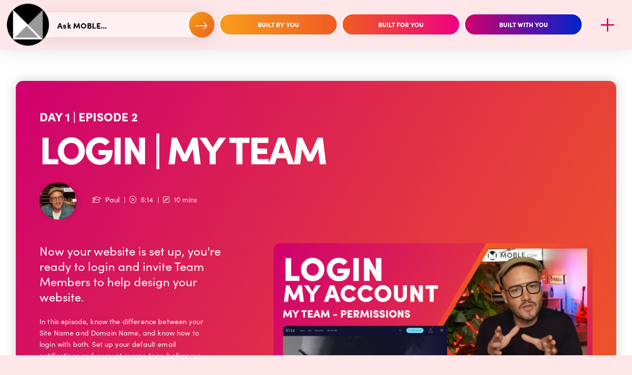

--- FILE ---
content_type: text/html; charset=UTF-8
request_url: https://www.moble.com/web-school-d1-e2-login
body_size: 18704
content:
<!DOCTYPE html> <html lang="en-AU"> <head> <title>Day 1 | Episode 2 - Web School | Login | My Account | My Team</title> <meta name="viewport" content="width=device-width, initial-scale=1, user-scalable=no"> <meta name="application-name" content="MOBLE"> <meta name="apple-mobile-web-app-capable" content="yes"/> <meta name="keywords" content=""/> <meta name="description" content="Know the difference between your Site Name and Domain Name, and ensure you know how to login with both. Set up your default notifications, merge tags, before we set up your team members and assign permissions to the areas of your website that you want them to manage."/> <meta itemprop="name" content="Day 1 | Episode 2 - Web School | Login | My Account | My Team"> <meta itemprop="description" content="Know the difference between your Site Name and Domain Name, and ensure you know how to login with both. Set up your default notifications, merge tags, before we set up your team members and assign permissions to the areas of your website that you want them to manage."> <meta property="og:title" content="Day 1 | Episode 2 - Web School | Login | My Account | My Team"/> <meta property="og:description" content="Know the difference between your Site Name and Domain Name, and ensure you know how to login with both. Set up your default notifications, merge tags, before we set up your team members and assign permissions to the areas of your website that you want them to manage."/> <meta property="og:type" content="website"/> <meta property="og:site_name" content="MOBLE"/> <meta name="twitter:card" content="summary_large_image"/> <meta name="twitter:site" content="MOBLE"/> <meta name="twitter:title" content="Day 1 | Episode 2 - Web School | Login | My Account | My Team"/> <meta name="twitter:description" content="Know the difference between your Site Name and Domain Name, and ensure you know how to login with both. Set up your default notifications, merge tags, before we set up your team members and assign permissions to the areas of your website that you want them to manage."/> <meta itemprop="image" content="https://cdn.moble.com/w/919/1119417/file/DAY%201-2%20-%20Login%20-%20Page%20Icon.jpg"><meta name="twitter:image:src" content="https://cdn.moble.com/w/919/1119417/file/DAY%201-2%20-%20Login%20-%20Page%20Icon.jpg"/><meta property="og:image" content="https://cdn.moble.com/w/919/1119417/file/DAY%201-2%20-%20Login%20-%20Page%20Icon.jpg"/> <link rel="icon" href="https://cdn.moble.com/w/919/283912/file/MOBLE%20Logo%20-%20Square%20Small.png"/><link rel="apple-touch-icon" href="https://cdn.moble.com/w/919/283912/file/MOBLE%20Logo%20-%20Square%20Small.png"> <link rel="stylesheet" href="https://ajax.googleapis.com/ajax/libs/jquerymobile/1.4.5/jquery.mobile.min.css"/> <script src="https://kit.fontawesome.com/19fda93b05.js" crossorigin="anonymous"></script> <link rel="stylesheet" href="https://use.fontawesome.com/releases/v5.15.1/css/v4-shims.css"/> <link rel="stylesheet" type="text/css" href="/css/plugins.css?v=3.6.89"/> <link rel="stylesheet" type="text/css" href="/css/base.css?v=3.6.89"/> <link id="style-css" rel="stylesheet" type="text/css" href="/css/style.css?v=3.6.89"/> <link rel="stylesheet" type="text/css" href="/css/custom.css?v=3.6.89"/> <link rel="preconnect" href="https://use.typekit.net"> <link rel="preconnect" href="https://p.typekit.net"> <link rel="stylesheet" href="https://use.typekit.net/dqb1xaf.css"/> <script src="//ajax.googleapis.com/ajax/libs/jquery/2.2.4/jquery.min.js"></script> <meta name="google" content="notranslate"><!-- Google tag (gtag.js) --><script async src="https://www.googletagmanager.com/gtag/js?id=G-7RVWXN6ECY"></script> <script>
  window.dataLayer = window.dataLayer || [];
  function gtag(){dataLayer.push(arguments);}
  gtag('js', new Date());

  gtag('config', 'G-7RVWXN6ECY');
</script> <script>(function(w,d,s,l,i){w[l]=w[l]||[];w[l].push({'gtm.start':
new Date().getTime(),event:'gtm.js'});var f=d.getElementsByTagName(s)[0],
j=d.createElement(s),dl=l!='dataLayer'?'&l='+l:'';j.async=true;j.src=
'https://www.googletagmanager.com/gtm.js?id='+i+dl;f.parentNode.insertBefore(j,f);
})(window,document,'script','dataLayer','GTM-P4XHVK');</script> <script>
(function (e, t, o, n, p, r, i) { e.visitorGlobalObjectAlias = n; e[e.visitorGlobalObjectAlias] = e[e.visitorGlobalObjectAlias] || function () { (e[e.visitorGlobalObjectAlias].q = e[e.visitorGlobalObjectAlias].q || []).push(arguments) }; e[e.visitorGlobalObjectAlias].l = (new Date).getTime(); r = t.createElement("script"); r.src = o; r.async = true; i = t.getElementsByTagName("script")[0]; i.parentNode.insertBefore(r, i) })(window, document, "https://diffuser-cdn.app-us1.com/diffuser/diffuser.js", "vgo");
		vgo('setAccount', '92617244');
		vgo('setTrackByDefault', true);
		vgo('process');
</script> <script type="text/javascript">/*<![CDATA[*/$(document).on("mobileinit",function(){$.mobile.ajaxEnabled=false;$.mobile.selectmenu.prototype._decideFormat=function(){var self=this;self.menuType="overlay";self.listbox.one({popupafteropen: $.proxy(this,"_focusMenuItem")})};$.mobile.loader.prototype.defaultHtml=""});/*]]>*/</script> <script src="//ajax.googleapis.com/ajax/libs/jquerymobile/1.4.5/jquery.mobile.min.js"></script> <script type="text/javascript">/*<![CDATA[*/$.mobile.silentScroll=function(){};/*]]>*/</script> </head> <body data-site-name="m" data-color-primary="#1d1d1d" data-color-secondary="#eda214" data-color-accent-1="#9ebecd" data-icon-style="fal" data-page="web-school-d1-e2-login" class=" light   show-top-bar-mobile add-nav-bar-margin   "> <div class="widget-blocker hide"></div> <div class="quickview-container hide"> <div class="ui-grid-a"> <div class="ui-block-a two-third"> </div> <div class="ui-block-b one-third"> <div class="float-right"> <a href="#" class="close-widget-grid-blocker display-inline-block"><i class="fa fa-times"></i></a> </div> <div class="container"> </div> </div> </div> </div> <nav id="mmenu"> <div class="  "> <ul><li><a href="/">HOME</a></li><li><a href="/pricing">PRICING</a></li><li class="has-submenu"><a href="/ai-websites">AI WEBSITES</a><ul class="sub-menu"><li><a href="/built-for-you">GET A QUOTE</a></li><li><a href="/ai-websites">AI WEBSITES</a></li><li><a href="/ai-sales-agents">AI SALES AGENTS</a></li><li><a href="/ai-support-agents">AI SUPPORT AGENTS</a></li></ul></li><li class="has-submenu"><a href="/ai-chatbots">AI CHATBOTS</a><ul class="sub-menu"><li><a href="/ai-chatbot-challenge">AI CHATBOT CHALLENGE</a></li><li><a href="/ai-chatbots">AI CHATBOT FEATURES</a></li><li><a href="/ai-chatbots-web-search-chatbot">WEB SEARCH CHATBOT</a></li><li><a href="/ai-chatbots-web-forms-chatbot">WEBSITE FORMS CHATBOT</a></li><li><a href="/ai-chatbots-sales-leads-chatbot">SALES LEAD CHATBOT</a></li><li><a href="/ai-chatbots-support-tickets-chatbot">SUPPORT TICKET CHATBOT</a></li><li><a href="/ai-chatbots-project-tasks-chatbot">PROJECT TASKS CHATBOT</a></li><li><a href="/ai-chatbots-shop-suggestion-chatbot">SHOP SUGGESTION CHATBOT</a></li><li><a href="/ai-chatbots-quote-request-chatbot">QUOTE REQUEST CHATBOT</a></li><li><a href="/ai-chatbots-client-onboarding-chatbot">CLIENT ONBOARDING CHATBOT</a></li></ul></li><li class="has-submenu"><a href="/play">BUILT BY YOU</a><ul class="sub-menu"><li><a href="/play">PLAY BEFORE YOU PAY</a></li><li><a href="/ai-chatbot-challenge">AI CHATBOT CHALLENGE</a></li><li><a href="/how-it-works">MOBLE 3 - HOW IT WORKS</a></li><li><a href="/moble-4">MOBLE 4 - WHAT'S NEW</a></li></ul></li><li class="has-submenu"><a href="/built-for-you">BUILT FOR YOU</a><ul class="sub-menu"><li><a href="/built-for-you">GET A QUOTE</a></li><li><a href="/ai-websites">AI WEBSITES</a></li><li><a href="/ai-chatbots">AI CHATBOTS</a></li><li><a href="/ai-voicebots">AI VOICEBOTS</a></li><li><a href="/ai-sales-agents">AI SALES AGENTS</a></li><li><a href="/ai-support-agents">AI SUPPORT AGENTS</a></li></ul></li><li><a href="/built-with-you">BUILT WITH YOU</a></li><li><a href="/web-designs">THEMES</a></li><li class="has-submenu"><a href="web-school">WEB SCHOOL</a><ul class="sub-menu"><li><a href="/ai-chatbot-challenge">AI CHATBOT CHALLENGE</a></li><li class="has-submenu"><a href="/ai-websites-90-minute-challenge">90 MINUTE CHALLENGE</a><ul class="sub-menu"><li><a href="/ai-websites-overview-90-minute-challenge">OVERVIEW</a></li><li><a href="/ai-websites-onboarding-themes-90-minute-challenge">PICK YOUR THEME</a></li><li><a href="/ai-websites-colours-90-minute-challenge">COLOURS</a></li><li><a href="/ai-websites-fonts-90-minute-challenge">FONTS</a></li><li><a href="/ai-websites-headers-90-minute-challenge">HEADER</a></li><li><a href="/ai-websites-logos-90-minute-challenge">LOGOS</a></li><li><a href="/ai-websites-elements-90-minute-challenge">ELEMENTS</a></li><li><a href="/ai-websites-effects-90-minute-challenge">EFFECTS</a></li><li><a href="/ai-websites-layouts-90-minute-challenge">LAYOUTS</a></li><li><a href="/ai-websites-visual-page-editor-90-minute-challenge">PAGE EDITOR</a></li><li><a href="/ai-websites-images-90-minute-challenge">IMAGES</a></li><li><a href="/ai-websites-ai-images-90-minute-challenge">AI IMAGES</a></li><li><a href="/ai-websites-ai-copy-assistant-90-minute-challenge">AI COPY ASSISTANT</a></li><li><a href="/ai-websites-videos-90-minute-challenge">VIDEOS</a></li><li><a href="/ai-websites-dynamic-widgets-90-minute-challenge">DYNAMIC WIDGETS</a></li><li><a href="/ai-websites-ecommerce-90-minute-challenge">ECOMMERCE</a></li><li><a href="/ai-websites-forms-90-minute-challenge">FORM BUILDER</a></li><li><a href="/ai-websites-menus-and-navigation-90-minute-challenge">MENUS AND NAVIGATION</a></li><li><a href="/ai-websites-ai-agents-ai-chatbots-ai-voicebots-90-minute-challenge">CHATBOTS &amp; VOICEBOTS</a></li></ul></li><li class="has-submenu"><a href="/5-day-challenge">5 DAY CHALLENGE</a><ul class="sub-menu"><li><a href="/web-school-day-1">DAY 1 - STYLES</a></li><li><a href="/web-school-day-2">DAY 2 - MENUS</a></li><li><a href="/web-school-day-3">DAY 3 - DESIGN</a></li><li><a href="/web-school-day-4">DAY 4 - CONTENT</a></li><li><a href="/web-school-day-5">DAY 5 - GO LIVE</a></li></ul></li><li class="has-submenu"><a href="/help">HELP KNOWLEDGE BASE</a><ul class="sub-menu"><li><a href="/help-page-editor">PAGE EDITOR</a></li><li><a href="/help-navigation">NAVIGATION</a></li><li><a href="/help-files">FILES | IMAGES | VIDEOS</a></li><li><a href="/help-tags">TAGS</a></li><li><a href="/help-widgets">WIDGETS</a></li><li><a href="/help-styles">STYLES</a></li><li><a href="/help-ai-agents">AI AGENTS</a></li><li><a href="/help-forms">FORMS</a></li><li><a href="/help-integrations">INTEGRATIONS</a></li><li><a href="/help-global-settings">GLOBAL SETTINGS</a></li></ul></li></ul></li><li class="has-submenu"><a href="/stories">STORIES</a><ul class="sub-menu"><li><a href="/story-euroluce">EUROLUCE Ecommerce Website</a></li><li><a href="/story-dirtyfeet">DIRTYFEET Website Design</a></li><li><a href="/story-kodalighting">KODA LIGHTING&nbsp;Ecommerce Website</a></li><li><a href="/story-ims-stratus">IMS STRATUS Website Development</a></li><li><a href="/story-buncheur">BUNCHEUR&nbsp;Website Development</a></li><li><a href="/story-march-dance">MARCH DANCE Website Design</a></li><li><a href="/story-artefact-heritage">ARTEFACT Website Design</a></li><li><a href="/story-belmadar">BELMADAR Website Design</a></li><li><a href="/story-tapsntins">TAPSnTINS Ecommerce Website</a></li><li><a href="/story-bacchus">BACCHUS Website Design</a></li><li><a href="/story-badlands-brewery">BADLANDS BREWERY&nbsp;Ecommerce Website</a></li><li><a href="/story-horizon">HORIZON Website Design</a></li><li><a href="/story-quantum-charters">QUANTUM CHARTERS Website Design</a></li><li><a href="/story-bankstown-sports-club-2021">BANKSTOWN SPORTS Website Design</a></li><li><a href="/story-shremaya-foundation">SHREYMAYA | Minimum Viable Product</a></li><li><a href="/story-optus-custom-web-development">OPTUS Website Development</a></li></ul></li><li><a href="/faq">FAQ</a></li><li><a href="/lets-talk">CONTACT</a></li></ul> <div> <div class="other-links"> <a href="/privacy">PRIVACY</a> <span class="divider"> / </span> <a href="/terms">TERMS</a> <span class="divider"> / </span> <a href="//www.moble.com" target="_blank">WEBSITES WITH MOBLE</a> </div> </div> </div> </nav> <div data-role="page" data-role="page"  id="web-school-d1-e2-login" data-name="Login" class="ui-nodisc-icon ui-alt-icon "  data-user="" data-first-name=""  data-last-name="" data-user-token="" data-payment="" data-lng="" data-lat=""> <style>

  .search-content-container .row.block-column.right.width-60.padding-left-thinner.padding-right-thinner.unwrap {
    max-width: 180px;
  }

  .search-content-container iframe {
    height: 300px;
  }

  @media all and (min-width:60em){
    .search-content-container iframe {
      height: 500px;
    }

    @media all and (min-width: 60em) {
      .hamburger {
        padding: 49px 37px;
      }
    }
  }

  .hamburger span, .hamburger span:hover, 
  .hamburger-container:hover .hamburger span {
    background-color: transparent;
  }

  .hamburger span, .hamburger span:before, .hamburger span:after {
    height: 3px;
  }

  .hamburger span:before, .hamburger span:after,
  .hamburger span:hover:before, .hamburger span:hover:after {
    background-image: linear-gradient(108deg, #CF006E, #F15B23) !important;
    background-size: 400% 100%;
  }

  html:not(.mm-opening):not(.mm-opening-btn-join) .hamburger span:before {
    -webkit-transform: rotate(90deg);
    -ms-transform: rotate(90deg);
    transform: rotate(90deg);
    top :0;
  }

  html:not(.mm-opening):not(.mm-opening-btn-join) .hamburger span:after {
    -webkit-transform: rotate(-0deg);
    -ms-transform: rotate(-0deg);
    transform: rotate(-0deg);
    bottom: 0;
  }

  .nav-container.desktop .chatbot-input-container {
    margin-left: -1em;
    min-width: 300px;
    max-width: 450px;
    width: 350px;
    height: 50px;
    border-top-left-radius: 0;
    border-bottom-left-radius: 0;
    border-top-right-radius: 100em;
    border-bottom-right-radius: 100em;
    box-shadow: 0px 4px 36px rgba(0,0,0,0.1);    
    background-color: rgba(255, 255, 255, 0.4) !important;
  }

  .nav-container.desktop .chatbot-input-container input {
    /* box-shadow: 0px 4px 36px rgba(0,0,0,0.1); */
    background-color: rgba(255, 255, 255, 0) !important;
    width: calc(100% - 50px) !important;
    backdrop-filter: none;
  }

  .nav-container.desktop .chatbot-input-container button {
    width: 52px !important;
    border-radius: 100em !important;
    transform: translateY(-1px);
  }



  .search-content-container .right {
    margin-top: 8px; 
  }


  @media (min-width: 60em) {
    

    .nav-container.desktop .chatbot-input-container input {
      padding-left: 2em;
    }

    .nav-bar.show-search .search-container {
      display: none;
    }
  }

@media all and (min-width: 60em) {
  .nav-bar.show-navigation.show-navigation-left .logo-container, .nav-bar.show-navigation:not(.show-navigation-left):not(.show-navigation-center).order-hamburger-other-logo .logo-container, .nav-bar.show-navigation:not(.show-navigation-left):not(.show-navigation-center).order-other-hamburger-logo .logo-container {
    z-index: 11;
  }
}
  



</style> <div id="quick-form" style="display:none;"> </div> <div class="top-bar Fixed flex stretch-space show-join show-call-to-action show-call-to-action-text-mobile show-call-to-action-background-mobile show-top-bar-mobile 0 0 "> <div class="desktop top-bar-nav-container"> <ul><li aria-selected="true"><a href="/agency-partners">AGENCY PARTNERS</a></li><li><a href="/web-stories">RECENT WORK</a></li><li><a href="/web-school-how-to-make-a-website-like-a-pro">WEB SCHOOL</a></li></ul> </div> <div class="top-bar-search-container"> <a href="#" class="top-bar-btn-search btn-search"> <i class="fa fa-search"></i> <span class="desktop-large"> </span> </a> </div> <div class="top-bar-action-container"> <a  href="/site-details" class="top-bar-btn-action btn-action"> <span class="desktop-large"  data-close-text="CLOSE">BUILT BY YOU</span> </a> </div> <div class="top-bar-join-container"> <a  href="/built-for-you" class="top-bar-btn-join btn-join"> <i class="fa fa-join"></i> <span class="desktop-large">BUILT FOR YOU</span> </a> </div> <div class="top-bar-hamburger-container"> <a href="#mmenu" class="top-bar-hamburger"> <i class="fa fa-bars"></i> </a> </div> </div> <div class="nav-bar Fixed flex stretch-space show-navigation show-search show-call-to-action-text-mobile show-join show-hamburger show-navigation-left add-nav-bar-margin show-menu-section  use-chatbox"> <div class="logo-container"> <a href="/"> <picture> <source media="(max-width: 60em)" srcset="https://cdn.moble.com/w/919/2271896/file/MOBLE-logo-icon.png"> <img src="https://cdn.moble.com/w/919/2271896/file/MOBLE-logo-icon.png" alt="MOBLE"> </picture> </a> </div> <div class="desktop nav-container"> <div class="chatbot-input-container" data-include-personas="1" data-agent-id="RECEPTIONIST CHATBOT v1.0"style="--chatbot-input-margin-top: 25px; --chatbot-input-border-radius: 2.488rem;--chatbot-input-font-size:1.0163rem;--chatbot-input-font-size:1.493;--chatbot-input-color:#111;--chatbot-input-font-size:1.493;--chatbot-input-font-weight:900;--chatbot-input-button-font-size: 1.493rem;--chatbot-input-button-font-weight: 300;--chatbot-input-button-color: #fff;--chatbot-input-button-background-color: #eda214; --chatbot-input-button-background-gradient-color:#f15b23;--chatbot-input-button-background-gradient-deg:130deg;--chatbot-input-height: 52px;--chatbot-button-width: 69px;"> <input data-role="none" placeholder="Ask MOBLE..." type="text"/> <button data-role="none"><i class="fal fa-long-arrow-right"></i></button> </div> </div> <div class="phone-container"> </div> <div class="action-container"> <a  href="/site-details" class="btn-action"> <i class=""></i> <span data-text="BUILT BY YOU" data-close-text="CLOSE">BUILT BY YOU</span> </a> </div> <div class="search-container btn-has-text"> <a  href="" class="btn-search"> <i class="fa fa-search"></i> <span class="desktop-large" data-text=" "> </span> </a> </div> <div class="join-container join-container-1 btn-has-text"> <a href="/site-details" class="btn-join"> <span class="desktop-large" data-text="BUILT BY YOU">BUILT BY YOU</span> </a> </div> <div class="join-container join-container-2 btn-has-text"> <a href="/built-for-you" class="btn-join"> <span class="desktop-large" data-text="BUILT FOR YOU">BUILT FOR YOU</span> </a> </div> <div class="join-container join-container-3 btn-has-text"> <a href="/built-with-you" class="btn-join"> <span class="desktop-large" data-text="BUILT WITH YOU">BUILT WITH YOU</span> </a> </div> <div class="hamburger-container"> <a class="hamburger " href="#mmenu"> <span></span> </a> </div> </div> <div class="ui-blocker "></div> <div class="menu-container" data-url="/btn-action"> <div class="row menu-animate fixed-full-height-header fixed-full-height-header border-primary full-height gradient-animation-slowest" style="background-color: rgb(241, 91, 35); background-repeat: no-repeat; background-position: left bottom; background-image: linear-gradient(270deg, rgb(241, 91, 35), rgb(40, 22, 115))"><div class="row padding-top-wider padding-bottom-widest padding-left-widest padding-right-widest" style="background-attachment: fixed; background-image: url(&quot;https://cdn.moble.com/w/919/1708365/file/90-Minute-Challange-Mountains.png&quot;); background-repeat: no-repeat; background-size: contain; background-position: right bottom"><div class="row padding-bottom-widest max-grid-desktop" style="background-attachment: fixed; background-repeat: no-repeat; background-size: contain; background-position: center center"><div class="row block padding-top padding-left-wide padding-right-wide"><div class="row width-95"><div><h2 class="h1" style="text-align: left"><span style="color: #ffffff">PICK YOUR AI THEME TO GET STARTED</span></h2></div></div></div><div class="row block-column padding-bottom-widest"> <div class="ui-grid-a"> <div class="ui-block-a two-fifth"> <div class="row block padding-top padding-bottom-wide padding-left-wide padding-right-wide"><div class="row"><div><div class="h5"><span style="color: #ffffff">Choose an Award Winning AI Website theme, then just pay $9 hosting to unlock the full AI tools and customise everything.</span></div></div></div><div class="row width-80 left padding-top"><a data-role="button" data-theme="a" role="button" class="btn-gradient btn-secondary" href="/play">BUILT BY YOU | GET STARTED</a></div></div><div class="row block-column unwrap"> <div class="ui-grid-a"> <div class="ui-block-a one-sixth"> <div class="row"><div><div class="h5" style="text-align: center"><span style="color: #ffffff"><i class="fa"></i></span></div></div></div> </div> <div class="ui-block-b five-sixth"> <div class="row padding-top-thinnest"><div><div class="h6"><span style="color: #ffffff"><strong>Build:</strong> a $50-$50k AI Website</span></div></div></div> </div> </div> </div><div class="row block-column unwrap"> <div class="ui-grid-a"> <div class="ui-block-a one-sixth"> <div class="row"><div><div class="h5" style="text-align: center"><span style="color: #ffffff"><i class="fa"></i></span></div></div></div> </div> <div class="ui-block-b five-sixth"> <div class="row padding-top-thinnest"><div><div class="h6"><span style="color: #ffffff"><strong>Free:</strong>&nbsp;Theme, 5,000 Layouts, and Course</span></div></div></div> </div> </div> </div><div class="row block-column unwrap"> <div class="ui-grid-a"> <div class="ui-block-a one-sixth"> <div class="row"><div><div class="h5" style="text-align: center"><span style="color: #ffffff"><i class="fa"></i></span></div></div></div> </div> <div class="ui-block-b five-sixth"> <div class="row padding-top-thinnest"><div><div class="h6"><span style="color: #ffffff"><strong>Includes:</strong>&nbsp;AI Chatbots, Voicebots and AI Automations</span></div></div></div> </div> </div> </div><div class="row block-column unwrap"> <div class="ui-grid-a"> <div class="ui-block-a one-sixth"> <div class="row"><div><div class="h5" style="text-align: center"><span style="color: #ffffff"><i class="fa"></i></span></div></div></div> </div> <div class="ui-block-b five-sixth"> <div class="row padding-top-thinnest"><div><div class="h6"><span style="color: #ffffff"><strong>Become:</strong>&nbsp;the AI Manager and Web Designer</span></div></div></div> </div> </div> </div><div class="row block-column unwrap"> <div class="ui-grid-a"> <div class="ui-block-a one-sixth"> <div class="row"><div><div class="h5" style="text-align: center"><span style="color: #ffffff"><i class="fa"></i></span></div></div></div> </div> <div class="ui-block-b five-sixth"> <div class="row padding-top-thinnest"><div><div class="h6"><span style="color: #ffffff"><strong>Earn:</strong> life changing passive income with an AI Agency</span></div></div></div> </div> </div> </div> </div> <div class="ui-block-b three-fifth"> <div class="row block padding-top padding-left-wide padding-right-wide"><div class="row shadow-more border-rounder hide-overflow padding-top padding-bottom padding-left padding-right"><div class="row shadow-more aspect-ratio-16x9 border-rounder hide-overflow play-icon-bottom-left"> <div class="widget-dynamic-container widget-aspect-ratio-16x9 widget-variation-1 widget-dynamic-custom-order" data-order="" data-types="Video"> <div class="widget-dynamic widget-dynamic-grid  "> <div class="card card-video   lightbox "> <a href="https://www.vimeo.com/942193803" data-sub-html="AI WEBSITES | 90 MINUTE CHALLENGE - ACTION SECTION OVERVIEW"> <figure class=""> <div class="item-image-container"> <img data-id="1728215" data-src="https://cdn.moble.com/w/919/1728215/resize/16x9/90-Minute-Challenge-C0-Overview-Thumbnail-Vimeo.jpg" class="lazyload" loading="lazy"> </div> <figcaption> <h5 class="item-title" style="order:">AI Websites | 90 Minute Challenge - Action Section Overview</h5> <hr class="item-divider" style="order:"/> <span class="item-description" style="display:block;"></span> <span class="item-price" style="order:">$0.00</span> <p class="item-summary" style="order:"></p> <div class="item-tags" style="order:"><span>90 Minute Action Section Overview</span></div> <span class="item-author" style="order:"></span> <span class="item-date" style="order:"></span> <span class="item-category" style="order:"></span> <span class="item-type" style="order:"></span> <span class="item-size" style="order:"></span> <span class="item-colour" style="order:"></span> <span class="item-vendor" style="order:"></span> </figcaption> </figure> </a> </div> </div> </div> </div></div></div> </div> </div> </div></div></div></div> </div> <div class="action-content-container"></div> <div class="search-content-container search-slide-in-right add-nav-bar-margin"> <div class="search-content-form-chatbot-container padding-top padding-left padding-right padding-bottom"> <div class="right"> <a href="#" class="close-search display-inline-block center"><i class="fa fa-times"></i></a> </div> <iframe id="header-chat-iframe" frameborder="0" allowfullscreen="" class="border-roundest"></iframe> <script>



      
        $(function(){   

          var siteName = document.body.getAttribute('data-site-name');

          function getQueryParam(param) {
            var urlParams = new URLSearchParams(window.location.search);
            return urlParams.get(param);
          }
          
          var demoQueryString = '';

          var demo_primary = getQueryParam('demo_primary');
          if (demo_primary !== null) {
            demoQueryString += `&color_1=${encodeURIComponent(demo_primary)}`;
            demoQueryString += `&input_background_color=${encodeURIComponent(demo_primary)}`;
            demoQueryString += `&question_background_color=${encodeURIComponent(demo_primary + 'e6')}`;
          }

          var demo_secondary = getQueryParam('demo_secondary');
          if (demo_secondary !== null) {
            demoQueryString += `&color_2=${encodeURIComponent(demo_secondary)}`;
            demoQueryString += `&input_color=${encodeURIComponent(demo_secondary)}`;
            demoQueryString += `&placeholder_color=${encodeURIComponent(demo_secondary + '99')}`;
            demoQueryString += `&question_color=${encodeURIComponent(demo_secondary)}`;
            demoQueryString += `&action_2_background_color_1=${encodeURIComponent(demo_secondary)}`;
            demoQueryString += `&action_2_background_color_2=${encodeURIComponent(demo_secondary)}`;

            demoQueryString += `&action_1_background_color_1=${encodeURIComponent(demo_secondary)}`;
            demoQueryString += `&action_1_background_color_2=${encodeURIComponent(demo_secondary)}`; 

            demoQueryString += `&answer_background_color=${encodeURIComponent(demo_secondary)}`; 


          }

          var demo_accent_1 = getQueryParam('demo_accent_1');
          if (demo_accent_1 !== null) {
            demoQueryString += `&color_3=${encodeURIComponent(demo_accent_1)}`;
            demoQueryString += `&button_border_color=${encodeURIComponent(demo_accent_1)}`;
            demoQueryString += `&button_background_color=${encodeURIComponent(demo_accent_1)}`;
            
            demoQueryString += `&color_4=${encodeURIComponent(demo_accent_1)}`;
          }

          var demo_iframe = getQueryParam('demo_iframe');
          if (demo_iframe !== null) {
            
            // Select all iframes with the exact src
            const iframes = document.querySelectorAll('iframe[src*="https://chat.moble.io/embed"]');

            iframes.forEach(iframe => {
              let url = iframe.src;
              url = url.replace(/[?&]+$/, '');

              setTimeout(() => {
                iframe.src = `${url}${demoQueryString}&t=${Date.now()}`;
              }, 100);

            });


          }

          
          var appBackgroundColor;

          if (document.body.classList.contains('dark')) {
            if (document.body.getAttribute('data-demo-color-secondary')) {
              appBackgroundColor = document.body.getAttribute('data-demo-color-secondary');
            }
            else {
              appBackgroundColor = document.body.getAttribute('data-color-secondary');
            }
            
          } else {
            if (document.body.getAttribute('data-demo-color-primary')) {
              appBackgroundColor = document.body.getAttribute('data-demo-color-primary');
            }
            else {
              appBackgroundColor = document.body.getAttribute('data-color-primary');
            }
          }

          if (siteName == 'm') {
            appBackgroundColor = '#fff';
          }

          setTimeout(function(){

            var screen_width_em = $(window).width() / parseFloat($("body").css("font-size"));
            var chat_height = '300px';

            var chat_shadow = '1';

            var no_avatar = '';  
            
            var avatar_left_align = '';
            
            if ($('.search-content-container').hasClass('search-slide-in-right')) {
              chat_height = ($(window).height() - 340) + "px";
              chat_shadow = '0';
              no_avatar = '1';
              avatar_left_align = '1';
            }
            else {
              if (screen_width_em >= 60 ) {
                chat_height = ($(window).height() - 500) + "px";
              }
            }
            
            


            $.ajax({
              url: `/api/site/${siteName}/chat/config`,
              success: function (d) {
                if (d.personas && d.personas.length) {
                  var persona_with_sort_order_one = d.personas.filter(persona => persona.sort_order === 1);
                  var persona_with_lead = d.personas.filter(persona => persona.lead === 'Yes');
                  if (persona_with_lead && persona_with_lead.length) {
                    if (persona_with_lead[0].icon) {
                      var img = document.createElement('img');
                      img.src = persona_with_lead[0].icon;
                      
                      var imageContainer = document.querySelector('.nav-bar.use-chatbox .search-container a.btn-search');
                      if (imageContainer) {
                        imageContainer.appendChild(img);
                      }

                      $('#header-chat-iframe').attr('data-default-icon', img.src);
                      
                    }
                  }
                  else if (persona_with_sort_order_one && persona_with_sort_order_one.length) {
                    if (persona_with_sort_order_one[0].icon) {
                      var img = document.createElement('img');
                      img.src = persona_with_sort_order_one[0].icon;
                      
                      var imageContainer = document.querySelector('.nav-bar.use-chatbox .search-container a.btn-search');
                      if (imageContainer) {
                        imageContainer.appendChild(img);
                      }

                      $('#header-chat-iframe').attr('data-default-icon', img.src);
                      
                    }
                  }
                }

                

                $('#header-chat-iframe').attr('src', `https://chat.moble.io/embed/?config=${siteName}&avatar_left_align=${avatar_left_align}&background_color=${encodeURIComponent(appBackgroundColor)}&height=${chat_height}&width=900px&shadow=${chat_shadow}&no_avatar=${no_avatar}&border_round=1&include_personas=1&include_buttons=1&use_voice=&v=1014${demoQueryString}`);
              

                _init_chatbot_input_widgets();

              
              }
            })

          }, 2000);


        
        });

        function _init_chatbot_input_widgets() {
          const chatbot_input_containers = document.getElementsByClassName("chatbot-input-container");

          // Get the iframe element
          const header_iframe = document.querySelector("#header-chat-iframe");

          // Find the .search-container element
          const searchContainer = document.querySelector(".search-slide-in-right.search-content-container");

          for (let i = 0; i < chatbot_input_containers.length; i++) {
            const container = chatbot_input_containers[i];
            const agentId = container.getAttribute("data-agent-id");

            let include_personas;
            if (container.getAttribute("data-include-personas")) {
              include_personas = container.getAttribute("data-include-personas");
            }

            const backgroundColor = container.style.getPropertyValue('--chatbot-input-button-background-color');

            const backgroundGradientColor = container.style.getPropertyValue('--chatbot-input-button-background-gradient-color');

            const linkColor = container.style.getPropertyValue('--chatbot-input-link-color');

            const inputColor = container.style.getPropertyValue('--chatbot-input-color');

            var appBackgroundColor;

            if (document.body.classList.contains('dark')) {
              if (document.body.getAttribute('data-demo-color-secondary')) {
                appBackgroundColor = document.body.getAttribute('data-demo-color-secondary');
              }
              else {
                appBackgroundColor = document.body.getAttribute('data-color-secondary');
              }
              
            } else {
              if (document.body.getAttribute('data-demo-color-primary')) {
                appBackgroundColor = document.body.getAttribute('data-demo-color-primary');
              }
              else {
                appBackgroundColor = document.body.getAttribute('data-color-primary');
              }
            }

            var siteName = document.body.getAttribute('data-site-name');

            if (siteName == 'm') {
              appBackgroundColor = '#fff';
            }

            // Find the button inside the current container
            const button = container.querySelector("button");
            const input = container.querySelector("input");
            
            if (button && agentId) {
              
              button.addEventListener("click", function() {

                const all_inputs = document.querySelectorAll(".chatbot-input-container");
                Array.from(all_inputs).forEach(el => el.classList.add("unclickable"));

                // Get the input value inside the current container
                
                const inputValue = input ? input.value : "";


                console.log({appBackgroundColor});

                if (header_iframe && header_iframe.contentWindow) {
                  if (siteName == 'm') {
                    header_iframe.contentWindow.postMessage(
                      {
                        "data-include-personas": include_personas,
                        "data-agent-id": agentId,
                        "data-question": inputValue,
                      },
                      "*"
                    );
                  }
                  else {
                    header_iframe.contentWindow.postMessage(
                      {
                        "data-include-personas": include_personas,
                        "data-agent-id": agentId,
                        "data-question": inputValue,
                        "data-color-1": backgroundColor,
                        "data-color-2": backgroundGradientColor,
                        "data-link-color": linkColor,
                        "data-input-color": inputColor,
                        "data-background-color": appBackgroundColor,
                      },
                      "*"
                    );
                  }
                }

                if (searchContainer) {
                  setTimeout(function() {
                    input.blur();
                    input.value = '';
                    searchContainer.classList.add("active");
                  }, 150);
                }
              });

            // Keydown event on input triggers button click
              if (input) {
                input.addEventListener("keydown", function(event) {
                  // For example, trigger on Enter key only (key code 13)
                  if (event.key === "Enter") {
                    event.preventDefault(); // prevent form submit or other default action
                    button.click();
                  }
                });
              }
            }
          }
        }
      </script> </div> </div> <div class="row padding-top-widest padding-left-wide padding-right-wide"><div class="row row-hover-effect block center border-roundest blur-backdrop-filter shadow-more padding-top-wide padding-bottom-wide padding-left padding-right" style="background-color: rgb(241, 91, 35); background-image: linear-gradient(300deg, rgb(241, 91, 35), rgb(207, 0, 110))"><div class="row max-grid-desktop"><div class="row block padding-top padding-bottom padding-left-wide padding-right-wide"><div class="row"><div><h1 class="h5"><strong><span style="color: #ffffff">DAY 1 | EPISODE 2</span></strong></h1></div></div><div class="row"><div><h1 class="h1"><span style="color: #ffffff">LOGIN | MY TEAM</span></h1></div></div><div class="row block-column width-40 padding-top-wide"> <div class="ui-grid-a"> <div class="ui-block-a one-sixth"> <div class="row tablet desktop left"><img src="https://cdn.moble.com/w/919/1119360/file/Paul Davenport-Head-Shot-Circle.jpg" style="max-width: 100%; width: 100%" title="Paul Davenport" alt="Paul Davenport" class="center circle shadow"></div> </div> <div class="ui-block-b five-sixth"> <div class="row padding-top padding-bottom-thin padding-left-wide padding-right"><div><p><span style="color: #f5f5f5"><span style="color: #ffffff"><i class="fa"></i></span>&nbsp; Paul&nbsp; |&nbsp; <span style="color: #ffffff"><i class="fa"></i></span>&nbsp; 6:14&nbsp; |&nbsp; <span style="color: #ffffff"><i class="fa"></i></span>&nbsp; 10 mins</span></p></div></div> </div> </div> </div></div><div class="row block-column column-reverse"> <div class="ui-grid-a"> <div class="ui-block-a two-fifth"> <div class="row block padding-top padding-bottom padding-left-wide padding-right-wide"><div class="row padding-top-thin"><div><div class="h5"><span style="color: #ffffff">Now your website is set up, you're ready to login and invite Team Members to help design your website.</span></div></div></div><div class="row padding-top-thin padding-bottom-thin width-85"><div><p><span style="color: #f5f5f5">In this episode, know the difference between your Site Name and Domain Name, and know how to login with both. Set up your default email notifications and account merge tags, before we set up your team members and assign their access permissions to the areas of your website you want them to manage.</span></p></div></div><div class="row padding-top left width-70"><a data-role="button" data-theme="a" role="button" href="#clips" icon="fa fa-play-circle" class="btn-gradient btn-accent-4 scroll-to"> <i class="fa fa-play-circle"></i> LESSON PLAN</a></div></div> </div> <div class="ui-block-b three-fifth"> <div class="row block padding-top-wide padding-bottom padding-left-wide padding-right-wide"><div class="row center widget-border-roundest padding-mobile padding-static play-icon-bottom-left"> <div class="widget-dynamic-container widget-aspect-ratio-16x9 widget-variation-1 " data-order="" data-types="Video"> <div class="widget-dynamic widget-dynamic-grid  "> <div class="card card-video   lightbox "> <a href="https://www.youtube.com/watch?v=fNqm4XSRttU" data-sub-html="LOGIN | MY TEAM"> <figure class="img-hover-4"> <div class="item-image-container"> <img data-id="1504900" data-src="https://cdn.moble.com/w/919/1504900/resize/16x9/DAY%201-2%20-%20Login%20-%20Thumbnail.jpg" class="lazyload" loading="lazy"> </div> <figcaption> <h5 class="item-title" style="order:">Login | My Team</h5> <hr class="item-divider" style="order:"/> <span class="item-description" style="display:block;"></span> <span class="item-price" style="order:">$0.00</span> <p class="item-summary" style="order:">DAY 1 - E2:&nbsp; LOGIN | MY ACCOUNT | MY TEAM - IN THIS EPISODE: Now your website is set up, you're ready to login and invite Team Members to help design your website. In this episode, know the difference between your Site Name and Domain Name, and know how to login with both. Set up your default email notifications and account merge tags, before we set up your team members and assign their access permissions to the areas of your website you want them to manage.</p> <div class="item-tags" style="order:"><span>FULL FLICK</span><span>FULL FLICK DAY 1</span><span>D1</span><span>102</span></div> <span class="item-author" style="order:"></span> <span class="item-date" style="order:"></span> <span class="item-category" style="order:"></span> <span class="item-type" style="order:">DAY 1 | E2</span> <span class="item-size" style="order:"></span> <span class="item-colour" style="order:"></span> <span class="item-vendor" style="order:"></span> </figcaption> </figure> </a> </div> </div> </div> </div></div><div class="row padding-top-thin padding-bottom-thin padding-left-wide padding-right-wider"><div><h2 class="h5" style="text-align: right"><a href="/play" target="_blank" title="Get Started: Pick Your Theme" rel="noopener"><span style="color: #ffffff">Getting Started? Pick Your Theme <i class="fa"></i></span></a></h2></div></div> </div> </div> </div></div></div></div><div class="row padding-bottom-widest padding-left-wide padding-right-wide" style="background-color: rgb(255, 255, 255)"><div class="row max-grid-desktop"><div class="row block padding-top-wide padding-bottom-wide"><div class="row flip-order block-column padding-top-wide"> <div class="ui-grid-a"> <div class="ui-block-a two-third"> <div class="row block padding-top padding-bottom padding-left-wide padding-right-wider" id="clips"><div class="row"><div><h2 class="h2">LESSON PLAN</h2><div class="p"><span style="color: #eda214"><i class="fa"></i></span><span class="p">&nbsp; Use the Quick Clips below as a browsable breakdown of Full Flick above, with convenient class notes and takeaways.<br><br></span></div></div></div><div class="row block-column border-thinnest border-accent-6 border border-top border-bottom padding-top-thin padding-bottom-wide" id="intro"> <div class="ui-grid-a"> <div class="ui-block-a two-fifth"> <div class="row block padding-top"><div class="row center widget-border-roundest padding-mobile padding-static play-icon-bottom-left"> <div class="widget-dynamic-container widget-aspect-ratio-16x9 widget-variation-1 " data-order="" data-types="Video"> <div class="widget-dynamic widget-dynamic-grid  "> <div class="card card-video   lightbox "> <a href="https://www.youtube.com/watch?v=7F6T-aG93yw" data-sub-html="INTRO"> <figure class="img-hover-4"> <div class="item-image-container"> <img data-id="1504684" data-src="https://cdn.moble.com/w/919/1504684/resize/16x9/DAY%201-E2-1%20-%20Intro%20-%20Thumbnail.jpg" class="lazyload" loading="lazy"> </div> <figcaption> <h5 class="item-title" style="order:">Intro</h5> <hr class="item-divider" style="order:"/> <span class="item-description" style="display:block;"></span> <span class="item-price" style="order:">$0.00</span> <p class="item-summary" style="order:">DAY 1 - E2 - In this episode, know the difference between your Site Name and Domain Name, and know how to login with both. Set up your default email notifications and account merge tags, before we set up your team members and assign their access permissions to the areas of your website you want them to manage.</p> <div class="item-tags" style="order:"><span>QUICK CLIP</span><span>QUICK CLIP DAY 1 EPISODE 2</span><span>D1|E2</span><span>10201</span></div> <span class="item-author" style="order:"></span> <span class="item-date" style="order:"></span> <span class="item-category" style="order:"></span> <span class="item-type" style="order:">DAY 1 | E2-1</span> <span class="item-size" style="order:"></span> <span class="item-colour" style="order:"></span> <span class="item-vendor" style="order:"></span> </figcaption> </figure> </a> </div> </div> </div> </div></div> </div> <div class="ui-block-b three-fifth"> <div class="row block padding-top-thin padding-bottom-thin padding-left-wide padding-right-wide"><div class="row"><div><h2 class="h5">Login Intro</h2></div></div><div class="row"><div><p><span style="color: #eda214"><i class="fa"></i></span>&nbsp; Paul Davenport &nbsp;|&nbsp; <span style="color: #eda214"><i class="fa"></i></span>&nbsp; 00:42</p><p>In this episode, know the difference between your Site Name and Domain Name, and know how to login with both. Set up your default email notifications and account merge tags, before we set up your team members and assign their access permissions to the areas of your website you want them to manage.</p></div></div><div class="row block-toggle padding-top-thin"><div class="row toggle-class toggle-class-target-r1 toggle-class-group-faq toggle-class-no-icon padding-bottom-thin border-medium"><div><p><span style="color: #eda214"><i class="fa"><i class="fa"><i class="fa"></i></i></i></span>&nbsp; &nbsp;Transcription&nbsp; <span style="color: #eda214"><i class="fa"></i></span></p></div></div><div class="row r1 border-medium padding-top padding-bottom"><div class="row border-secondary border-thinnest border border-top padding-bottom"></div><div><p><span style="color: #1d1d1d"><span style="color: #eda214">"</span></span><span style="font-weight: 400; color: #1d1d1d">Well, day one of the five-day challenge, and in this episode we're going to make sure you know where to go and log in, and then we're going to look at the difference between your site name and your domain name. Then we're going to explore a few essential account settings before we set up your team members so they have access when they join us on day four. And we'll also set some permissions so that you can decide where they can and cannot go within your website.</span><span style="color: #1d1d1d"><span style="color: #eda214"></span><span style="color: #eda214">"</span></span></p></div></div></div></div> </div> </div> </div><div class="row block-column border border-bottom border-thinnest border-accent-6 padding-top-thin padding-bottom-wide" id="login-with-your-site-name"> <div class="ui-grid-a"> <div class="ui-block-a two-fifth"> <div class="row block padding-top"><div class="row center widget-border-roundest padding-mobile padding-static play-icon-bottom-left"> <div class="widget-dynamic-container widget-aspect-ratio-16x9 widget-variation-1 " data-order="" data-types="Video"> <div class="widget-dynamic widget-dynamic-grid  "> <div class="card card-video   lightbox "> <a href="https://www.youtube.com/embed/-QOv0x-lcRA" data-sub-html="SITE NAME"> <figure class="img-hover-4"> <div class="item-image-container"> <img data-id="1504685" data-src="https://cdn.moble.com/w/919/1504685/resize/16x9/DAY%201-E2-2%20-%20Site-Name%20-%20Thumbnail.jpg" class="lazyload" loading="lazy"> </div> <figcaption> <h5 class="item-title" style="order:">Site Name</h5> <hr class="item-divider" style="order:"/> <span class="item-description" style="display:block;"></span> <span class="item-price" style="order:">$0.00</span> <p class="item-summary" style="order:">DAY 1 - E2 - What's the difference between your Site Name and Domain Name. How to login with your Site Name.</p> <div class="item-tags" style="order:"><span>QUICK CLIP</span><span>QUICK CLIP DAY 1 EPISODE 2</span><span>D1|E2</span><span>10202</span></div> <span class="item-author" style="order:"></span> <span class="item-date" style="order:"></span> <span class="item-category" style="order:"></span> <span class="item-type" style="order:">DAY 1 | E2-2</span> <span class="item-size" style="order:"></span> <span class="item-colour" style="order:"></span> <span class="item-vendor" style="order:"></span> </figcaption> </figure> </a> </div> </div> </div> </div></div> </div> <div class="ui-block-b three-fifth"> <div class="row block padding-top-thin padding-bottom-thin padding-left-wide padding-right-wide"><div class="row"><div><h2 class="h5">Login with your Site Name</h2></div></div><div class="row"><div><p><span style="color: #eda214"><i class="fa"></i></span>&nbsp; Paul Davenport &nbsp;|&nbsp; <span style="color: #eda214"><i class="fa"></i></span>&nbsp; 01:10</p><p>What's the difference between your Site Name and Domain Name. How to login with your Site Name.</p></div></div><div class="row block-toggle padding-top-thin"><div class="row toggle-class toggle-class-target-r2 toggle-class-group-faq toggle-class-no-icon padding-bottom-thin border-medium"><div><p><span style="color: #eda214"><i class="fa"><i class="fa"><i class="fa"></i></i></i></span>&nbsp; &nbsp;Transcription&nbsp; <span style="color: #eda214"><i class="fa"></i></span></p></div></div><div class="row r2 border-medium padding-top padding-bottom"><div class="row border-secondary border-thinnest border border-top padding-bottom"></div><div><p><span style="font-weight: 400; color: #1d1d1d"><span style="color: #eda214">"</span>Well, if you've just signed up, you'll already be logged in, but if you're returning, you might be wondering where you go to log in. But as you can see here, you log in with your site name. So the site name that I created when I signed up was Blio. So I log in with https:// no Ws, my name, blio.MOBLE.site. So this is your site name. It's your name.MOBLE.site, and you simply log in with /login.</span></p><p><span style="font-weight: 400; color: #1d1d1d">Now your site name is different to your domain name. When we delegate your domain name on day five, you'll also be able to log in with your domain name. So I'll just show you here, I can log in with my domain name/login on day five. And all that will do is redirect you back to your site name anyway. Okay? So now I just want you to log in and I'll see you on the inside.<span style="color: #eda214">"</span></span></p></div></div></div></div> </div> </div> </div><div class="row block-column border border-bottom border-thinnest border-accent-6 padding-top-thin padding-bottom-wide" id="my-account"> <div class="ui-grid-a"> <div class="ui-block-a two-fifth"> <div class="row block padding-top"><div class="row center widget-border-roundest padding-mobile padding-static play-icon-bottom-left"> <div class="widget-dynamic-container widget-aspect-ratio-16x9 widget-variation-1 " data-order="" data-types="Video"> <div class="widget-dynamic widget-dynamic-grid  "> <div class="card card-video   lightbox "> <a href="https://www.youtube.com/watch?v=Exay9IlpHVo" data-sub-html="MY TEAM"> <figure class="img-hover-4"> <div class="item-image-container"> <img data-id="1504686" data-src="https://cdn.moble.com/w/919/1504686/resize/16x9/DAY%201-E2-3%20-%20My%20Team%20-%20Thumbnail.jpg" class="lazyload" loading="lazy"> </div> <figcaption> <h5 class="item-title" style="order:">My Team</h5> <hr class="item-divider" style="order:"/> <span class="item-description" style="display:block;"></span> <span class="item-price" style="order:">$0.00</span> <p class="item-summary" style="order:">DAY 1 - E2 - Add team member accounts and passwords. Set their permissions to determine which areas of your website CMS they have access to manage.</p> <div class="item-tags" style="order:"><span>QUICK CLIP</span><span>QUICK CLIP DAY 1 EPISODE 2</span><span>D1|E2</span><span>10203</span></div> <span class="item-author" style="order:"></span> <span class="item-date" style="order:"></span> <span class="item-category" style="order:"></span> <span class="item-type" style="order:">DAY 1 | E2-3</span> <span class="item-size" style="order:"></span> <span class="item-colour" style="order:"></span> <span class="item-vendor" style="order:"></span> </figcaption> </figure> </a> </div> </div> </div> </div></div> </div> <div class="ui-block-b three-fifth"> <div class="row block padding-top-thin padding-bottom-thin padding-left-wide padding-right-wide"><div class="row"><div><h2 class="h5">My Account</h2></div></div><div class="row"><div><p><span style="color: #eda214"><i class="fa"></i></span>&nbsp; Paul Davenport &nbsp;|&nbsp; <span style="color: #eda214"><i class="fa"></i></span>&nbsp; 02:31</p><p>Set up your Super Admin Account Holder. Understand how merge tags can populate your Address and Social Media handles right around your website.</p></div></div><div class="row block-toggle padding-top-thin"><div class="row toggle-class toggle-class-target-r3 toggle-class-group-faq toggle-class-no-icon padding-bottom-thin border-medium"><div><p><span style="color: #eda214"><i class="fa"><i class="fa"><i class="fa"></i></i></i></span>&nbsp; &nbsp;Transcription&nbsp; <span style="color: #eda214"><i class="fa"></i></span></p></div></div><div class="row r3 border-medium padding-top padding-bottom"><div class="row border-secondary border-thinnest border border-top padding-bottom"></div><div><p><span style="font-weight: 400; color: #1d1d1d"><span style="color: #eda214">"</span>So you're logged in. Welcome inside MOBLE. Now the first thing I want to drawer your attention to is the MOBLE icon in the top left. This is your main menu for the entire CMS platform and where you get around. So I'm just going to hover down to my account, which is, you can see where I am now. Now you might have just signed up; you might be in a design team or in the marketing or sales team. If you're not the main boss of the business, you might want to put the owner of the business in here. You might leave and go and have another job, but you want the main account holder to be onto this screen, My Account, in which case it's me, I'm the CEO, which I can put my name and password in here. So that's the first thing. When you've done, always press Save in the top right.</span></p><p><span style="font-weight: 400; color: #1d1d1d">Now we'll move on to My Business. Just a couple of things in here. We've got the billing contact. Now this is the person or people that are receiving the monthly invoices from the MOBLE platform. So here you can see I've got accounts@blio, with a comma, no spaces, and then my blio email. Okay? And then the admin is the main account holder, but this is the main default email address that's going to receive all of the inquiries from your forms. Now on your forms, which you'll see later on in day one, you can actually put specific emails for that specific form. So this is just the default catchall email address. Go and set that up.</span></p><p><span style="font-weight: 400; color: #1d1d1d">Now, the other fields on this page are actually quite important. I'll just explain why. Your address is all over the website. Maybe the Contact Us page, maybe in the Footer, maybe in some of the menus that slide down. Okay? So these act as merge tags to save you going to type that again. So now I want you to populate your address and that will instantly populate right around your Theme as it's currently set up. And it's the same with your social handles. So go and populate your social handles now also, and all of the icons that are right away around your website will also update, too. Pretty simple stuff. So now let's move on to my team.<span style="color: #eda214">"</span></span></p></div></div></div></div> </div> </div> </div><div class="row block-column border border-bottom border-thinnest border-accent-6 padding-top-thin padding-bottom-wide" id="my-team"> <div class="ui-grid-a"> <div class="ui-block-a two-fifth"> <div class="row block padding-top"><div class="row center widget-border-roundest padding-mobile padding-static play-icon-bottom-left"> <div class="widget-dynamic-container widget-aspect-ratio-16x9 widget-variation-1 " data-order="" data-types="Video"> <div class="widget-dynamic widget-dynamic-grid  "> <div class="card card-video   lightbox "> <a href="https://www.youtube.com/watch?v=GIUYIyeXvaw" data-sub-html="MY ACCOUNT"> <figure class="img-hover-4"> <div class="item-image-container"> <img data-id="1504687" data-src="https://cdn.moble.com/w/919/1504687/resize/16x9/DAY%201-E2-4%20-%20My%20Account%20-%20Thumbnail.jpg" class="lazyload" loading="lazy"> </div> <figcaption> <h5 class="item-title" style="order:">My Account</h5> <hr class="item-divider" style="order:"/> <span class="item-description" style="display:block;"></span> <span class="item-price" style="order:">$0.00</span> <p class="item-summary" style="order:">DAY 1 - E2 - Set up your Super Admin Account Holder. Understand how merge tags can populate your Address and Social Media handles right around your website.</p> <div class="item-tags" style="order:"><span>QUICK CLIP</span><span>QUICK CLIP DAY 1 EPISODE 2</span><span>D1|E2</span><span>10204</span></div> <span class="item-author" style="order:"></span> <span class="item-date" style="order:"></span> <span class="item-category" style="order:"></span> <span class="item-type" style="order:">DAY 1 | E2-4</span> <span class="item-size" style="order:"></span> <span class="item-colour" style="order:"></span> <span class="item-vendor" style="order:"></span> </figcaption> </figure> </a> </div> </div> </div> </div></div> </div> <div class="ui-block-b three-fifth"> <div class="row block padding-top-thin padding-bottom-thin padding-left-wide padding-right-wide"><div class="row"><div><h2 class="h5">My Team</h2></div></div><div class="row"><div><p><span style="color: #eda214"><i class="fa"></i></span>&nbsp; Paul Davenport &nbsp;|&nbsp; <span style="color: #eda214"><i class="fa"></i></span>&nbsp; 03:12</p><p>Add team member accounts and passwords. Set their permissions to determine which areas of your website CMS they have access to manage.</p></div></div><div class="row block-toggle padding-top-thin"><div class="row toggle-class toggle-class-target-r4 toggle-class-group-faq toggle-class-no-icon padding-bottom-thin border-medium"><div><p><span style="color: #eda214"><i class="fa"><i class="fa"><i class="fa"></i></i></i></span>&nbsp; &nbsp;Transcription&nbsp; <span style="color: #eda214"><i class="fa"></i></span></p></div></div><div class="row r4 border-medium padding-top padding-bottom"><div class="row border-secondary border-thinnest border border-top padding-bottom"></div><div><p><span style="font-weight: 400; color: #1d1d1d"><span style="color: #eda214">"</span>You can give people access to edit your website by setting them up as a new team member. And you can do that in here by going to the top right and adding new people. You can see three people that I've already created here. So the first thing I'll just drawer your attention to is this Permissions. Now with this particular user, Danny, he's got access to all areas through the entire website because this is blank. Okay? Now, this particular person here, Gosia, can only access what we've set tags for here. So she can access the Dashboard, Orders, Transactions, and Plans. Now she's in accounts, so that makes sense. She might want to look at metrics on the dashboard. She wants to see all of the orders coming in from the online store, and then a receipt of all of those transactions. And then she might want to look at Plans, which is the billing and invoices from the MOBLE platform. Pretty straightforward.</span></p><p><span style="font-weight: 400; color: #1d1d1d">Well, let me just show you how we set up these permissions. So I'll use myself an example, and let's pretend I'm an external person that writes content for the website. Okay? So here's all the tags that I can select from. Do I want that person to have a look at the dashboard of metrics? Maybe not. Do I want them to go and be able to swap around the navigation of the website or add a page to the navigation? That's questionable, but in this case, I trust this person, so I'm going to give them access to the navigation. Pages; definitely they can go and create new pages in the Pages area. Okay, add new files? Yeah, they might upload a whole bunch of new images and let our AI Website Bots compress them.</span></p><p><span style="font-weight: 400; color: #1d1d1d">Do they want to add tags? Well, definitely Tags. Tags means that if they create a new news article, they can tag it, let's say Melbourne Cup and races. And then if you've got a widget around the website, maybe on the homepage about Melbourne Cup and races, that article will go straight into it. They don't even need to go to the homepage, they'll just publish the article and it will go straight in there. So Tags is really cool for those guys.</span></p><p><span style="font-weight: 400; color: #1d1d1d">Do we want them to be able to go and access Widgets? Yes, you'll learn more about on that. Styles? Definitely not. We do not want this person to be going to swap the Colours and the fonts; we're going to lock those down in the very next two episodes. And I think that's all we'll let them do at this stage. Maybe, actually, we'll let them create new forms, but we won't let them see all of our contacts, all of our members, and we won't let them go and change site settings or look at orders and so on. So this is a common setup that you might give to people, and at which point when you're happy, you just press Save.</span></p><p><span style="font-weight: 400; color: #1d1d1d">The other thing to notice, you can change your credit card information that you pay us with your $9, and that will go up as you add more pages, as we've covered. And then you can also access your invoices and download them any time from the Invoices tab.<span style="color: #eda214">"</span></span></p></div></div></div></div> </div> </div> </div></div><div class="row padding-top-wider padding-bottom-wide padding-left-wide padding-right-wider" id="Textbook"><div class="row block border border-top border-right border-bottom border-left border-thick border-accent-6 border-roundest shadow padding-top-wide padding-bottom-wide padding-left-wide padding-right-wider"><div class="row border border-bottom border-medium padding-top-wide padding-bottom-thinner border-accent-2"><div><h3 class="h2">TEXTBOOK</h3></div></div><div class="row toggle-class toggle-class-group-faq toggle-class-target-a1 padding-top padding-bottom" style="margin-top: 8px"><div><h2 class="h5">A user guide to My Account</h2></div></div><div class="row block a1"><div class="row padding-top"><div><h2 class="h5"><strong>YOUR SITE NAME &amp; LOGGING IN</strong></h2><hr><p><span style="color: #5a646a"><strong>Once you've completed the onboarding steps, please make a note of of your Site Name. This is the name you choose while signing up.</strong></span></p><p>Your Site Name is for managing your website, you and your team can preview your website at anytime via your Site Name. Like this:<br><br></p><ul><li style="color: #1d1d1d" data-mce-style="color: #1d1d1d;"><span style="color: #1d1d1d"><strong>https://<span style="color: #f99d1c">your-site-name</span>.moble.site</strong></span></li></ul><p><br>To login to your website in the future, you must login in via your Site Name with the path /admin. Like this:<br><br></p><ul><li style="color: #1d1d1d" data-mce-style="color: #1d1d1d;"><span style="color: #1d1d1d"><strong>https://your-site-name.moble.site<span style="color: #f99d1c">/login</span></strong></span></li></ul><p><br></p></div></div><div class="row padding-top-wide"><div><h2 class="h5"><strong>HOW TO SET YOUR TEAM UP WITH WEBSITE CMS ACCESS</strong><br></h2><hr><p><span style="color: #5a646a"><strong>Before you get started on your new website, you'll no doubt be thinking of who you're going to invite to help you with the design and build. In this Episode, we'll ease you into MOBLE with the quick task of setting up CMS access for your team members.</strong></span></p><p><strong><span style="color: #9ebecd">You can invite your colleagues to have their own MOBLE CMS login, and also assign certain permissions as to what they can and cannot do.</span></strong></p><p><br><span style="color: #5a646a"><strong>To set up new team members:<br><br></strong></span></p><ul><li>Login to your MOBLE website via <strong><span style="color: #eda214"><span style="color: #1d1d1d">https://</span>your-site-name<span style="color: #1d1d1d">.moble.site/login</span></span></strong><br>If you're unsure of your Site Name jump back to your email and you'll notice a Welcome Email that you received from us. Click the Activation link to Login, and if you need to, you can reset your password on the Login page.</li><li>Once you're logged in click the 'Main Menu'&nbsp;&nbsp;<i class="fa fa-bars" aria-hidden="true"></i>&nbsp; icon, found at the Top Left of the screen.</li><li>A drawer will slide in from the left of your screen. Click your Name at the bottom of the drawer, and you'll be taken to the My Account area. Here you can complete your personal and company details.</li><li>Next, click the 'My Team' tab.</li><li>Add new people via the 'Add People' button at the top right of the page.</li><li>Notice the field called 'Permissions'. Click on the Permissions field and a list of Tags will appear. These Tags are for the main areas of MOBLE. You can assign the areas that each Team member is allowed to access.</li><li>If you leave this field blank (no tags), then the Team Member will have access to all areas.<br><br></li></ul></div></div><div class="row padding-top padding-bottom-wide padding-left padding-right"><img src="https://cdn.moble.com/w/919/178418/file/MOBLE-Access-My-Team.jpg" style="max-width: 900px; width: 100%" title="MOBLE CMS Access to your Account Area" alt="MOBLE CMS Access to your Account Area" class="center shadow"><div><p style="text-align: left"><sub>The Main Menu slides in from the left. To access to your Account Area, click on your name.</sub></p></div></div><div class="row padding-top padding-bottom padding-left padding-right"><img src="https://cdn.moble.com/w/919/178204/file/MOBLE-My-Team-Area.jpg" style="max-width: 900px; width: 100%" title="MOBLE My Team Area" alt="MOBLE My Team Area" class="center shadow"><div><p style="text-align: left"><sub>Set up Team Members via the My Team Area.</sub></p></div></div></div></div></div><div class="row block padding-top-wide padding-bottom-wide padding-left-wide padding-right-wider"><div class="row"><div><h3 class="h2">WHAT'S NEXT?</h3></div></div><div class="row"><div><hr><h6 class="h5">Now your accounts are set up, you're ready to style your theme! Next we finish the work you started in the onboarding by richening your colour palette, then using our bots to lock down your colours across your entire website and CMS platform so that your content team can never stray off brand.</h6></div></div><div class="row width-50 padding-top"><a data-role="button" data-theme="a" role="button" href="/web-school-d1-e3-colours" icon="fa fa-graduation-cap" class="btn-gradient btn-accent-3"> <i class="fa fa-graduation-cap"></i> NEXT: D1 | EPISODE 3</a></div></div> </div> <div class="ui-block-b one-third"> <div class="row side-container border border-left border-secondary border-thinnest sticky sticky-side block padding-top padding-bottom padding-left-wide padding-right" data-margin-bottom-mobile="32px"><div class="row collapse-title padding-top padding-bottom-thin"><div><h3 class="h3">DAY 1: EPISODES</h3></div></div><div class="row unwrap"><a data-role="button" data-inline="true" data-mini="true" data-theme="a" role="button" href="/web-school-d1-e3-colours" icon="fa fa-graduation-cap" class="btn-accent-3 btn-gradient"> <i class="fa fa-graduation-cap"></i> NEXT EPISODE</a><a data-role="button" data-inline="true" data-mini="true" data-theme="a" role="button" href="/web-school" icon="fa fa-arrow-circle-o-left" class="btn-gradient btn-ghost btn-primary btn-accent-2"> <i class="fa fa-arrow-circle-o-left"></i> WEB SCHOOL</a><a data-role="button" data-inline="true" data-mini="true" data-theme="a" role="button" icon="fa fa-arrow-circle-o-right" iconpos="right" class="btn-gradient btn-ghost btn-primary btn-accent-2" href="/web-school-day-2">DAY 2 <i class="fa fa-arrow-circle-o-right"></i></a></div><div class="row collapse-container block"><div class="row widget-border-round scroll-overflow layout-menu-container fixed-full-height"> <div class="widget-dynamic-container widget-aspect-ratio-16x9 widget-variation-1 widget-dynamic-custom-order show-author show-title show-divider" data-order="author-title-divider" data-types="Event"> <div class="widget-dynamic widget-dynamic-list  "> <div class="card card-event  container  "> <a href="/web-school-d1-e1-lets-begin" data-sub-html="PLAY BEFORE YOU PAY"> <figure class=""> <div class="item-image-container"> <img data-id="1119502" data-src="https://cdn.moble.com/w/919/1121348/resize/16x9/DAY%201-1%20-%20Begin%20-%20Page%20Icon.jpg" class="lazyload" loading="lazy"> </div> <figcaption> <h5 class="item-title" style="order:0">Play Before You Pay</h5> <hr class="item-divider" style="order:1"/> <span class="item-description" style="display:block;"></span> <span class="item-price" style="order:">$0.00</span> <p class="item-summary" style="order:">Use our bots to style your theme before you even sign up.</p> <div class="item-tags" style="order:"><span>Web School</span><span>5 DAY CHALLENGE</span><span>DAY 1</span></div> <span class="item-author" style="order:-1">D01 E01</span> <span class="item-date" style="order:"></span> <span class="item-category" style="order:">1:00:00</span> <span class="item-type" style="order:">2 Hours</span> <span class="item-size" style="order:"></span> <span class="item-colour" style="order:"></span> <span class="item-vendor" style="order:"></span> </figcaption> </figure> </a> </div> <div class="card card-event  container  "> <a href="/web-school-d1-e3-colours" data-sub-html="COLOURS"> <figure class=""> <div class="item-image-container"> <img data-id="1119518" data-src="https://cdn.moble.com/w/919/1119418/resize/16x9/DAY%201-3%20-%20Colours%20-%20Page%20Icon.jpg" class="lazyload" loading="lazy"> </div> <figcaption> <h5 class="item-title" style="order:0">Colours</h5> <hr class="item-divider" style="order:1"/> <span class="item-description" style="display:block;"></span> <span class="item-price" style="order:">$0.00</span> <p class="item-summary" style="order:">Complete your colour palette and let our bots update your entire website.</p> <div class="item-tags" style="order:"><span>Web School</span><span>5 DAY CHALLENGE</span><span>DAY 1</span></div> <span class="item-author" style="order:-1">D01 E03</span> <span class="item-date" style="order:"></span> <span class="item-category" style="order:">1:00:00</span> <span class="item-type" style="order:">2 Hours</span> <span class="item-size" style="order:"></span> <span class="item-colour" style="order:"></span> <span class="item-vendor" style="order:"></span> </figcaption> </figure> </a> </div> <div class="card card-event  container  "> <a href="/web-school-d1-e4-fonts" data-sub-html="FONTS"> <figure class=""> <div class="item-image-container"> <img data-id="1119534" data-src="https://cdn.moble.com/w/919/1119419/resize/16x9/DAY%201-4%20-%20Fonts%20-%20Page%20Icon.jpg" class="lazyload" loading="lazy"> </div> <figcaption> <h5 class="item-title" style="order:0">Fonts</h5> <hr class="item-divider" style="order:1"/> <span class="item-description" style="display:block;"></span> <span class="item-price" style="order:">$0.00</span> <p class="item-summary" style="order:">Lock down your Font Pairing. Use our design Bots to give them a professional finish.</p> <div class="item-tags" style="order:"><span>Web School</span><span>5 DAY CHALLENGE</span><span>DAY 1</span></div> <span class="item-author" style="order:-1">D01 E04</span> <span class="item-date" style="order:"></span> <span class="item-category" style="order:">1:00:00</span> <span class="item-type" style="order:">2 Hours</span> <span class="item-size" style="order:"></span> <span class="item-colour" style="order:"></span> <span class="item-vendor" style="order:"></span> </figcaption> </figure> </a> </div> <div class="card card-event  container  "> <a href="/web-school-d1-e5-header" data-sub-html="HEADER"> <figure class=""> <div class="item-image-container"> <img data-id="1119527" data-src="https://cdn.moble.com/w/919/1119420/resize/16x9/DAY%201-5%20-%20Header%20-%20Page%20Icon.jpg" class="lazyload" loading="lazy"> </div> <figcaption> <h5 class="item-title" style="order:0">Header</h5> <hr class="item-divider" style="order:1"/> <span class="item-description" style="display:block;"></span> <span class="item-price" style="order:">$0.00</span> <p class="item-summary" style="order:">Pick your Header then customise with mix 'n match features.</p> <div class="item-tags" style="order:"><span>Web School</span><span>5 DAY CHALLENGE</span><span>DAY 1</span></div> <span class="item-author" style="order:-1">D01 E05</span> <span class="item-date" style="order:"></span> <span class="item-category" style="order:">1:00:00</span> <span class="item-type" style="order:">2 Hours</span> <span class="item-size" style="order:"></span> <span class="item-colour" style="order:"></span> <span class="item-vendor" style="order:"></span> </figcaption> </figure> </a> </div> <div class="card card-event  container  "> <a href="/web-school-d1-e6-logos" data-sub-html="LOGOS"> <figure class=""> <div class="item-image-container"> <img data-id="1119529" data-src="https://cdn.moble.com/w/919/1119421/resize/16x9/DAY%201-6%20-%20Logos%20-%20Page%20Icon.jpg" class="lazyload" loading="lazy"> </div> <figcaption> <h5 class="item-title" style="order:0">Logos</h5> <hr class="item-divider" style="order:1"/> <span class="item-description" style="display:block;"></span> <span class="item-price" style="order:">$0.00</span> <p class="item-summary" style="order:">Perfectly sized logos for both you and your clients.</p> <div class="item-tags" style="order:"><span>Web School</span><span>5 DAY CHALLENGE</span><span>DAY 1</span><span>106</span></div> <span class="item-author" style="order:-1">D01 E06</span> <span class="item-date" style="order:"></span> <span class="item-category" style="order:">1:00:00</span> <span class="item-type" style="order:">2 Hours</span> <span class="item-size" style="order:"></span> <span class="item-colour" style="order:"></span> <span class="item-vendor" style="order:"></span> </figcaption> </figure> </a> </div> <div class="card card-event  container  "> <a href="/web-school-d1-e8-ai-generated-images" data-sub-html="AI IMAGES"> <figure class=""> <div class="item-image-container"> <img data-id="1119530" data-src="https://cdn.moble.com/w/919/1119423/resize/16x9/DAY%201-8%20-%20Images%20AI%20-%20Page%20Icon.jpg" class="lazyload" loading="lazy"> </div> <figcaption> <h5 class="item-title" style="order:0">AI Images</h5> <hr class="item-divider" style="order:1"/> <span class="item-description" style="display:block;"></span> <span class="item-price" style="order:">$0.00</span> <p class="item-summary" style="order:">AI Generated Images</p> <div class="item-tags" style="order:"><span>Web School</span><span>5 DAY CHALLENGE</span><span>DAY 1</span></div> <span class="item-author" style="order:-1">D01 E08</span> <span class="item-date" style="order:"></span> <span class="item-category" style="order:">1:00:00</span> <span class="item-type" style="order:">2 Hours</span> <span class="item-size" style="order:"></span> <span class="item-colour" style="order:"></span> <span class="item-vendor" style="order:"></span> </figcaption> </figure> </a> </div> <div class="card card-event  container  "> <a href="/web-school-d1-e7-images" data-sub-html="IMAGES"> <figure class=""> <div class="item-image-container"> <img data-id="1119528" data-src="https://cdn.moble.com/w/919/1119422/resize/16x9/DAY%201-7%20-%20Images%20-%20Page%20Icon.jpg" class="lazyload" loading="lazy"> </div> <figcaption> <h5 class="item-title" style="order:0">Images</h5> <hr class="item-divider" style="order:1"/> <span class="item-description" style="display:block;"></span> <span class="item-price" style="order:">$0.00</span> <p class="item-summary" style="order:">Upload, Compress, Optimise, Replace. Get Inspired.</p> <div class="item-tags" style="order:"><span>Web School</span><span>5 DAY CHALLENGE</span><span>DAY 1</span><span>107</span></div> <span class="item-author" style="order:-1">D01 E07</span> <span class="item-date" style="order:"></span> <span class="item-category" style="order:">1:00:00</span> <span class="item-type" style="order:">2 Hours</span> <span class="item-size" style="order:"></span> <span class="item-colour" style="order:"></span> <span class="item-vendor" style="order:"></span> </figcaption> </figure> </a> </div> <div class="card card-event  container  "> <a href="/web-school-d1-e9-elements" data-sub-html="ELEMENTS"> <figure class=""> <div class="item-image-container"> <img data-id="1119531" data-src="https://cdn.moble.com/w/919/1119424/resize/16x9/DAY%201-9%20-%20Elements%20-%20Page%20Icon.jpg" class="lazyload" loading="lazy"> </div> <figcaption> <h5 class="item-title" style="order:0">Elements</h5> <hr class="item-divider" style="order:1"/> <span class="item-description" style="display:block;"></span> <span class="item-price" style="order:">$0.00</span> <p class="item-summary" style="order:">Set your Button Radius and default Padding for Pages and Widgets.</p> <div class="item-tags" style="order:"><span>Web School</span><span>5 DAY CHALLENGE</span><span>DAY 1</span></div> <span class="item-author" style="order:-1">D01 E09</span> <span class="item-date" style="order:"></span> <span class="item-category" style="order:">1:00:00</span> <span class="item-type" style="order:">2 Hours</span> <span class="item-size" style="order:"></span> <span class="item-colour" style="order:"></span> <span class="item-vendor" style="order:"></span> </figcaption> </figure> </a> </div> <div class="card card-event  container  "> <a href="/web-school-d1-e10-effects" data-sub-html="EFFECTS"> <figure class=""> <div class="item-image-container"> <img data-id="1119532" data-src="https://cdn.moble.com/w/919/1119415/resize/16x9/DAY%201-10%20-%20Effects%20-%20Page%20Icon.jpg" class="lazyload" loading="lazy"> </div> <figcaption> <h5 class="item-title" style="order:0">Effects</h5> <hr class="item-divider" style="order:1"/> <span class="item-description" style="display:block;"></span> <span class="item-price" style="order:">$0.00</span> <p class="item-summary" style="order:">Select up to 3 additional Widget Hover Effects.</p> <div class="item-tags" style="order:"><span>Web School</span><span>5 DAY CHALLENGE</span><span>DAY 1</span></div> <span class="item-author" style="order:-1">D01 E10</span> <span class="item-date" style="order:"></span> <span class="item-category" style="order:">1:00:00</span> <span class="item-type" style="order:">2 Hours</span> <span class="item-size" style="order:"></span> <span class="item-colour" style="order:"></span> <span class="item-vendor" style="order:"></span> </figcaption> </figure> </a> </div> <div class="card card-event  container  "> <a href="/web-school-d1-e11-layouts" data-sub-html="LAYOUTS"> <figure class=""> <div class="item-image-container"> <img data-id="1119533" data-src="https://cdn.moble.com/w/919/1119416/resize/16x9/DAY%201-11%20-%20Layouts%20-%20Page%20Icon.jpg" class="lazyload" loading="lazy"> </div> <figcaption> <h5 class="item-title" style="order:0">Layouts</h5> <hr class="item-divider" style="order:1"/> <span class="item-description" style="display:block;"></span> <span class="item-price" style="order:">$0.00</span> <p class="item-summary" style="order:">Updated Layouts</p> <div class="item-tags" style="order:"><span>Web School</span><span>5 DAY CHALLENGE</span><span>DAY 1</span></div> <span class="item-author" style="order:-1">D01 E11</span> <span class="item-date" style="order:"></span> <span class="item-category" style="order:">1:00:00</span> <span class="item-type" style="order:">2 Hours</span> <span class="item-size" style="order:"></span> <span class="item-colour" style="order:"></span> <span class="item-vendor" style="order:"></span> </figcaption> </figure> </a> </div> <div class="card card-event  container  "> <a href="/web-school-sunset-talks-1-workshop" data-sub-html="WORKSHOP"> <figure class=""> <div class="item-image-container"> <img data-id="1119630" data-src="https://cdn.moble.com/w/919/1119631/resize/16x9/DAY%201%20-%20Sunset%20Talks%20-%20WORKSHOP.jpg" class="lazyload" loading="lazy"> </div> <figcaption> <h5 class="item-title" style="order:0">Workshop</h5> <hr class="item-divider" style="order:1"/> <span class="item-description" style="display:block;"></span> <span class="item-price" style="order:">$0.00</span> <p class="item-summary" style="order:">Run client design workshops to get inspired and ensure design sign-off first time every time with MOBLE's process 'Design with Metrics, not with Sketches'.</p> <div class="item-tags" style="order:"><span>Web School</span><span>5 DAY CHALLENGE</span><span>SUNSET TALKS</span><span>DAY 1</span></div> <span class="item-author" style="order:-1">SUNSET TALKS 1</span> <span class="item-date" style="order:"></span> <span class="item-category" style="order:">1:00:00</span> <span class="item-type" style="order:">2 Hours</span> <span class="item-size" style="order:"></span> <span class="item-colour" style="order:"></span> <span class="item-vendor" style="order:"></span> </figcaption> </figure> </a> </div> </div> </div> <div class="row" style="margin-bottom: 300px"></div></div></div></div> </div> </div> </div></div></div></div> <div class="row row-footer" style="background-color: rgb(255, 255, 255)"> <div class="row padding-left-wide padding-right-wide max-grid-desktop"><div class="row headline-bot-assisted is-first border-medium padding-top-wide padding-right-wide"><div><h1 class="h12" style="text-align: left"><span style="color: #17191c"><strong><span id="typing-title-again">EASY HOSTING &amp; TOKEN PLANS THAT WORK <span style="color: #eda214">FOR EVERYONE</span></span></strong></span></h1></div></div><div class="row padding-top width-95"><div class="row block-column unwrap"> <div class="ui-grid-c"> <div class="ui-block-a"> <div class="row padding-top-thinner padding-left-thinner padding-right-thinner"><div class="row padding-top padding-bottom padding-left padding-right border-top-left-roundest border-top-right-roundest" style="background-color: rgb(237, 162, 20); background-image: linear-gradient(120deg, rgb(237, 162, 20), rgb(241, 91, 35))"><div><div class="h5" style="text-align: center"><span style="color: #ffffff"><strong>MINI</strong></span></div></div></div></div> </div> <div class="ui-block-b"> <div class="row padding-top-thinner padding-left-thinner padding-right-thinner"><div class="row padding-top padding-bottom padding-left padding-right border-top-left-roundest border-top-right-roundest" style="background-color: rgb(241, 91, 35); background-image: linear-gradient(120deg, rgb(241, 91, 35), rgb(207, 0, 110))"><div><div class="h5" style="text-align: center"><span style="color: #ffffff"><strong>PLUS</strong></span></div></div></div></div> </div> <div class="ui-block-c"> <div class="row padding-top-thinner padding-left-thinner padding-right-thinner"><div class="row padding-top padding-bottom padding-left padding-right border-top-left-roundest border-top-right-roundest" style="background-color: rgb(207, 0, 110); background-image: linear-gradient(120deg, rgb(207, 0, 110), rgb(0, 33, 207))"><div><div class="h5" style="text-align: center"><span style="color: #ffffff"><strong>PRO</strong></span></div></div></div></div> </div> <div class="ui-block-d"> <div class="row padding-top-thinner padding-left-thinner padding-right-thinner"><div class="row padding-top padding-bottom padding-left padding-right border-top-left-roundest border-top-right-roundest" style="background-color: rgb(0, 33, 207); background-image: linear-gradient(120deg, rgb(0, 33, 207), rgb(40, 22, 115))"><div><div class="h5" style="text-align: center"><span style="color: #ffffff"><strong>ELITE</strong></span></div></div></div></div> </div> </div> </div><div class="row block-column unwrap border-thinnest"><div class="ui-grid-c"> <div class="ui-block-a"> <div class="row padding-top-thinner padding-left-thinner padding-right-thinner"><div class="row padding-top-thin padding-bottom-thin padding-left-thin padding-right-thin border-light border-thinnest border border-top border-right border-bottom border-left light-overlay-darker" style="background-color: rgb(242, 223, 225)"><div><div style="text-align: center" class="h5"><span style="color: #eda214"><strong>$9</strong></span></div></div></div></div> </div> <div class="ui-block-b"> <div class="row padding-top-thinner padding-left-thinner padding-right-thinner"><div class="row padding-top-thin padding-bottom-thin padding-left-thin padding-right-thin border-light border-thinnest border border-top border-right border-bottom border-left light-overlay-darker" style="background-color: rgb(242, 223, 225)"><div><div style="text-align: center" class="h5"><span style="color: #f15b23"><strong>$49</strong></span></div></div></div></div> </div> <div class="ui-block-c"> <div class="row padding-top-thinner padding-left-thinner padding-right-thinner"><div class="row padding-top-thin padding-bottom-thin padding-left-thin padding-right-thin border-light border-thinnest border border-top border-right border-bottom border-left light-overlay-darker" style="background-color: rgb(242, 223, 225)"><div><div style="text-align: center" class="h5"><span style="color: #cf006e"><strong>$79</strong></span></div></div></div></div> </div> <div class="ui-block-d"> <div class="row padding-top-thinner padding-left-thinner padding-right-thinner"><div class="row padding-top-thin padding-bottom-thin padding-left-thin padding-right-thin border-light border-thinnest border border-top border-right border-bottom border-left light-overlay-darker" style="background-color: rgb(242, 223, 225)"><div><div style="text-align: center" class="h5"><span style="color: #0021cf"><strong>$299</strong></span></div></div></div></div> </div> </div></div><div class="row block-column unwrap border-thinnest"><div class="ui-grid-c"> <div class="ui-block-a"> <div class="row padding-top-thinner padding-left-thinner padding-right-thinner"><div class="row padding-top-thin padding-bottom-thin padding-left-thin padding-right-thin border-light border-thinnest border border-top border-right border-bottom border-left light-overlay-darker" style="background-color: rgb(242, 223, 225)"><div><div style="text-align: center" class="h6"><span style="color: #eda214"><strong>12 KBPs</strong></span></div></div></div></div> </div> <div class="ui-block-b"> <div class="row padding-top-thinner padding-left-thinner padding-right-thinner"><div class="row padding-top-thin padding-bottom-thin padding-left-thin padding-right-thin border-light border-thinnest border border-top border-right border-bottom border-left light-overlay-darker" style="background-color: rgb(242, 223, 225)"><div><div style="text-align: center" class="h6"><span style="color: #f15b23"><strong>50 KBPs</strong></span></div></div></div></div> </div> <div class="ui-block-c"> <div class="row padding-top-thinner padding-left-thinner padding-right-thinner"><div class="row padding-top-thin padding-bottom-thin padding-left-thin padding-right-thin border-light border-thinnest border border-top border-right border-bottom border-left light-overlay-darker" style="background-color: rgb(242, 223, 225)"><div><div style="text-align: center" class="h6"><span style="color: #cf006e"><strong>500 KBPs</strong></span></div></div></div></div> </div> <div class="ui-block-d"> <div class="row padding-top-thinner padding-left-thinner padding-right-thinner"><div class="row padding-top-thin padding-bottom-thin padding-left-thin padding-right-thin border-light border-thinnest border border-top border-right border-bottom border-left light-overlay-darker desktop" style="background-color: rgb(242, 223, 225)"><div><div style="text-align: center" class="h6"><span style="color: #0021cf"><strong>Unlimited KBPs</strong></span></div></div></div><div class="row padding-top-thin padding-bottom-thin padding-left-thin padding-right-thin border-light border-thinnest border border-top border-right border-bottom border-left light-overlay-darker mobile tablet" style="background-color: rgb(242, 223, 225)"><div><div style="text-align: center" class="h6"><span style="color: #0021cf"><strong>Unlimited</strong></span></div></div></div></div> </div> </div></div></div><div class="row border-medium padding-top-wide padding-bottom-wide padding-right-wide width-65"><div class="row padding-bottom-thin"><div><h4><span class="h3" style="color: #eda214">Every feature on every plan.</span><span class="h4">&nbsp; That includes, MOBLE Web Builder, CMS, AI Chatbot Builder, and SPIBoard with Sales CRM, Support Tickets, Project Task Boards all from just <span style="color: #f15b23">$9 per month</span>.</span></h4></div></div><div class="row block-column unwrap width-75"> <div class="ui-grid-a"> <div class="ui-block-a one-sixth"> <div class="row"><div><h4 style="text-align: center"><span style="color: #eda214"><i class="fa"></i></span></h4></div></div> </div> <div class="ui-block-b five-sixth"> <div class="row"><div><div class="h4"><span><span style="color: #1d1d1d"><span style="color: #f15b23"> <strong>No plan switching required.</strong></span>&nbsp;Pricing is automatically calculated each month by the number of <strong>KB Pages</strong> and billed on the <strong>1st of the month</strong>. Simple Pricing. Build and scale at your own pace. </span></span></div></div></div> </div> </div> </div><div class="row block-column unwrap width-75"> <div class="ui-grid-a"> <div class="ui-block-a one-sixth"> <div class="row"><div><h4 style="text-align: center"><span style="color: #eda214"><i class="fa"></i></span></h4></div></div> </div> <div class="ui-block-b five-sixth"> <div class="row"><div class="row"><div><div class="h4"><span style="color: #1d1d1d"><strong>No per user, per team, or per contact, pricing.</strong><a href="/lets-talk" title="Let's Talk"><span style="color: #eda214"> <br>Just contact us if going over 100,000 contacts in your CRM.</span></a></span></div></div></div></div> </div> </div> </div><div class="row block-column unwrap width-75"> <div class="ui-grid-a"> <div class="ui-block-a one-sixth"> <div class="row"><div><h4 style="text-align: center"><span style="color: #eda214"><i class="fa"></i></span></h4></div></div> </div> <div class="ui-block-b five-sixth"> <div class="row"><div><div class="h4"><span style="color: #1d1d1d"><strong>0% platform fees</strong> on online shop sales. Stripe charges apply.</span></div></div></div> </div> </div> </div><div class="row padding-top-thin"><div><h4><span class="h3" style="color: #f15b23">What's a KB Page? </span><span class="h4">A Knowledge Base page used by your AI. Scrape KBPs from website pages, or upload from CSV, API, or in the UI. Upload or generate as many Images as you like. PDF's only become a KB Page when you generate 'PDF-to-Text' to extract text to your Knowledge Base.</span></h4></div></div><div class="row block-column unwrap padding-top-wide"><div class="row width-70"><a data-role="button" data-theme="a" role="button" class="btn-accent-3 btn-gradient" href="/pricing">VIEW ALL PRICING</a></div> </div></div> </div> </div><div class="row hide-overflow map-canvas row-footer height-medium" style="background-color: rgb(255, 255, 255)"> </div><div class="row" style="background-color: rgb(241, 91, 35); background-image: linear-gradient(295deg, rgb(241, 91, 35), rgb(207, 0, 110))"><div class="row light-overlay-diagonal-top-left height-more"></div><div class="row" style="background-image: url(&quot;https://cdn.moble.com/w/919/1708161/file/MOBLE-Himalayas.png&quot;); background-repeat: no-repeat; background-position: left bottom"><div class="row padding-top-widest padding-bottom-wide padding-left-widest padding-right-widest" style="background-repeat: no-repeat; background-size: contain; background-position: right bottom"><div class="row"><div class="row padding-top-wide padding-bottom-thin"><div><h2 class="h12"><span style="color: #ffffff">Play before you Pay?</span></h2></div></div><div class="row padding-top padding-bottom-thin"><div><div class="h4"><span style="color: #ffffff">Brand an AI Website and Chatbot Theme in under 3 minutes, anyone can do it!!</span><span style="color: #ffffff"></span></div></div></div><div class="row padding-top width-35"><a data-role="button" data-theme="a" role="button" iconpos="right" class="center btn-gradient btn-accent-3" icon="fa fa-long-arrow-right" href="/play">BUILT BY YOU: LET'S BEGIN <i class="fa fa-long-arrow-right"></i></a></div></div><div class="row padding-top-widest padding-bottom-widest"><div class="row padding-bottom-wide"> <div class="ui-grid-c show-overflow"> <div class="ui-block-a"> <div class="row padding-top desktop"><div><p><span style="color: #ffffff"><sub>GETTING AROUND</sub> <i class="fa"></i></span></p></div></div> </div> <div class="ui-block-b"> <div class="row padding-top"><div><p><span style="color: #ffffff"><sub>RESOURSES</sub></span></p></div><div class="row padding-top-wide padding-right-widest"><div><p><span style="color: #ffffff"><a href="/web-school" title="Web School" style="color: #ffffff"></a><a href="/ai-websites-90-minute-challenge" title="AI Websites 90 Minute Challenge" data-mce-selected="inline-boundary"> 01: Built By You</a> </span></p><hr><p><span style="color: #ffffff"><a href="/built-for-you" title="Built For You">02: Built For You</a></span></p><hr><p><span style="color: #ffffff"><a href="/ai-agency" title="Built With You">03: Built With You</a></span></p><hr><p><span style="color: #ffffff"><a href="/web-designs" title="Web Design Themes">04: Themes</a></span></p><hr><p><span style="color: #ffffff"><a href="/web-designs" title="Knowledge Base"> 05: Help Knowldge Base</a></span></p><hr><p><span style="color: #ffffff"><a href="/faqs" title="FAQ's" style="color: #ffffff"></a><a href="/faq" title="Frequently Asked Questions">06: FAQ's</a></span></p><hr><p><span style="color: #ffffff"><a href="/pricing" title="PRICING" style="color: #ffffff"></a><a href="/pricing" title="CMS PLANS">07: Pricing</a></span></p><hr><p><span style="color: #ffffff"><a href="/stories" title="Client Stories" style="color: #ffffff"></a><a href="/stories" title="Client Stories"> 08: Stories </a></span></p><hr><p><span style="color: #ffffff"><a href="https://www.moble.com/apidoc" title="API Documentation" style="color: #ffffff"></a><a href="https://www.moble.com/apidoc" title="Client Stories"> 09: API Documentation </a></span></p></div></div></div> </div> <div class="ui-block-c"> <div class="row padding-top padding-right"><div><p><span style="color: #ffffff"><sub>SUPPORT</sub></span></p></div><div class="row padding-top-wide padding-right-widest"><div><p><a href="/web-school" title="Web School"><span style="color: #ffffff"><i class="fa"> </i> &nbsp; Web School</span></a><a href="/help" title="Help Knowledge Base"><span style="color: #ffffff"><i class="fa"></i></span></a></p><hr><p><a href="/help" title="Help Knowledge Base"><span style="color: #ffffff"><i class="fa"></i>&nbsp; Knowledge Base</span></a></p><hr><p><span style="color: #ffffff">AI SALES LINE&nbsp;</span></p><p><span style="color: #ffffff"><a href="tel:%20+61483919993" target="_blank" title="+61 483 919 993" rel="noopener"><i class="fa"></i>&nbsp; +61 483 919 993</a></span></p><hr><p><span style="color: #ffffff"><sub>AI SUPPORT LINE&nbsp;</sub></span></p><p><a href="tel:%20+61483929995" target="_blank" title="+61 483 929 995" rel="noopener"><span style="color: #ffffff"><i class="fa"></i>&nbsp; +61 483 929 995 </span></a></p><hr><p><a href="/lets-talk" title="SUPPORT | LET'S TALK"><span style="color: #ffffff">NEED HELP? LET'S TALK <i class="fa"> </i></span></a></p></div></div></div> </div><div class="ui-block-d"> <div class="row padding-top"><div><p><span style="color: #ffffff">GET A QUOTE </span></p></div><div class="row padding-top-wide padding-right-widest"><div><p><span style="color: #ffffff"><strong>A Web Builder for Design. A CMS for Business.</strong> We serve all businesses from SME's to Enterprise. Talk with us for AI development, custom website design, website development, ecommerce websites, directories, intranets and social networks.</span><span style="color: #ffffff"></span></p></div></div><div class="row padding-top-thin padding-right-wider"><a data-role="button" data-theme="a" role="button" icon="fa fa-long-arrow-right" iconpos="right" class="btn-accent-3 btn-gradient btn-built-for-you" href="/built-for-you">BUILT FOR YOU: QUOTE <i class="fa fa-long-arrow-right"></i></a></div></div> </div></div> </div></div><div class="row min-height-shortest"></div></div><div class="row padding-top padding-bottom padding-left-wide padding-right-wide"><div class="row block-column"> <div class="ui-grid-a"> <div class="ui-block-a"> <div class="row"><div><p><br></p></div></div> </div> <div class="ui-block-b"> <div class="row"><div><p style="text-align: right"><span style="color: #ffffff"><sub><span style="color: #ffffff"><a href="/privacy" title="PRIVACY" style="color: #ffffff"> PRIVACY</a></span> |<span style="color: #ffffff"><a href="/terms" title="WEBSITE TERMS" style="color: #ffffff"> WEBSITE TERMS</a></span> | </sub><sub><a href="/terms-cms" title="MOBLE TERMS OF USE" style="color: #ffffff">PLATFORM TERMS</a></sub><sub> | © 2025 MOBLE PTY LTD </sub></span></p></div></div> </div> </div> </div></div></div></div> </div> <link rel="preconnect" href="https://cdn.jsdelivr.net"> <link rel="stylesheet" href="https://cdn.jsdelivr.net/npm/intl-tel-input@21.0.1/build/css/intlTelInput.css"> <script src="https://cdn.jsdelivr.net/npm/intl-tel-input@21.0.1/build/js/intlTelInput.min.js"></script> <script src="https://cdn.moble.com/w/919/457684/file/m_plugins.js"></script> <script src='https://www.google.com/recaptcha/api.js'></script> </body> <script src="/js/theme.js?v=3.6.89"></script> <script src="/js/custom.js?preview=1&v=v=3.6.89"></script> </html>

--- FILE ---
content_type: text/css
request_url: https://www.moble.com/css/base.css?v=3.6.89
body_size: 10401
content:
.lazyload,.lazyloading{opacity:0}.lazyloaded{opacity:1;transition:opacity .3s}.h1,.h2,.h3,.h4,.h5,.h6,.ui-btn,body,button,h1,h2,h3,h4,h5,h6,input,label,legend,p,select,textarea{font-family:Helvetica,Arial,sans-serif;font-weight:400;text-shadow:none;-webkit-font-smoothing:antialiased;-moz-osx-font-smoothing:grayscale}label strong{font-weight:700}.h1,h1{font-size:3rem}.h2,h2{font-size:2rem}.h3,h3{font-size:1.5rem}.h4,h4{font-size:1.25rem}.h5,h5{font-size:1rem}.h6,h6{font-size:.9375rem}@media all and (min-width:60em){.h1,h1{font-size:4rem}.h2,h2{font-size:3rem}.h3,h3{font-size:2.25rem}.h4,h4{font-size:1.5rem}.h5,h5{font-size:1.25rem}.h6,h6{font-size:1rem}}ol,p,ul{font-size:.875rem}iframe,img,video{display:block}iframe{border:0}a,a.ui-link{text-decoration:none;text-shadow:none;font-weight:400}video{width:100%;height:100%;object-fit:cover}.video-fit-width video{height:auto}.video-fit-height video{width:auto}@media all and (min-width:60em){.background-fixed-desktop{background-attachment:fixed}}@media all and (max-width:60em){.background-fixed-desktop{background-attachment:scroll!important}.background-image-desktop{background-image:none!important}.background-size-contain{background-size:contain!important}}.cover{object-fit:cover}.cover-top{object-position:top}.cover-bottom{object-position:bottom}.cover-left{object-position:left}.cover-right{object-position:right}.cover-center{object-position:center}.fixed-half-width{width:50vw}.fixed-full-width{width:100vw}.fixed-full-width.fixed-full-width-desktop,.fixed-half-width.fixed-half-width-desktop{width:auto}@media all and (min-width:60em){.half-width{min-width:50vw}.full-width{min-width:100vw}.fixed-half-width.fixed-half-width-desktop{width:50vw}.fixed-full-width.fixed-full-width-desktop{width:100vw}}.width-1px{width:1px}.width-10,.width-100,.width-105,.width-110,.width-115,.width-120,.width-125,.width-130,.width-135,.width-140,.width-145,.width-15,.width-150,.width-155,.width-160,.width-165,.width-170,.width-175,.width-180,.width-185,.width-190,.width-195,.width-20,.width-200,.width-25,.width-30,.width-35,.width-40,.width-45,.width-5,.width-50,.width-55,.width-60,.width-65,.width-70,.width-75,.width-80,.width-85,.width-90,.width-95{width:100%}.width-200.width-static{width:200%}.width-195.width-static{width:195%}.width-190.width-static{width:190%}.width-185.width-static{width:185%}.width-180.width-static{width:180%}.width-175.width-static{width:175%}.width-170.width-static{width:170%}.width-165.width-static{width:165%}.width-160.width-static{width:160%}.width-155.width-static{width:155%}.width-150.width-static{width:150%}.width-145.width-static{width:145%}.width-140.width-static{width:140%}.width-135.width-static{width:135%}.width-130.width-static{width:130%}.width-125.width-static{width:125%}.width-120.width-static{width:120%}.width-115.width-static{width:115%}.width-110.width-static{width:110%}.width-105.width-static{width:105%}.width-100.width-static{width:100%}.width-95.width-static{width:95%}.width-90.width-static{width:90%}.width-85.width-static{width:85%}.width-80.width-static{width:80%}.width-75.width-static{width:75%}.width-70.width-static{width:70%}.width-65.width-static{width:65%}.width-60.width-static{width:60%}.width-55.width-static{width:55%}.width-50.width-static{width:50%}.width-45.width-static{width:45%}.width-40.width-static{width:40%}.width-35.width-static{width:35%}.width-30.width-static{width:30%}.width-25.width-static{width:25%}.width-20.width-static{width:20%}.width-15.width-static{width:15%}.width-10.width-static{width:10%}.width-5.width-static{width:5%}@media all and (min-width:60em){.width-200{width:200%}.width-195{width:195%}.width-190{width:190%}.width-185{width:185%}.width-180{width:180%}.width-175{width:175%}.width-170{width:170%}.width-165{width:165%}.width-160{width:160%}.width-155{width:155%}.width-150{width:150%}.width-145{width:145%}.width-140{width:140%}.width-135{width:135%}.width-130{width:130%}.width-125{width:125%}.width-120{width:120%}.width-115{width:115%}.width-110{width:110%}.width-105{width:105%}.width-100{width:100%}.width-95{width:95%}.width-90{width:90%}.width-85{width:85%}.width-80{width:80%}.width-75{width:75%}.width-70{width:70%}.width-65{width:65%}.width-60{width:60%}.width-55{width:55%}.width-50{width:50%}.width-45{width:45%}.width-40{width:40%}.width-35{width:35%}.width-30{width:30%}.width-25{width:25%}.width-20{width:20%}.width-15{width:15%}.width-10{width:10%}.width-5{width:5%}}@media all and (min-width:48em) and (max-width:60em){.width-tablet-200{width:200%}.width-tablet-195{width:195%}.width-tablet-190{width:190%}.width-tablet-185{width:185%}.width-tablet-180{width:180%}.width-tablet-175{width:175%}.width-tablet-170{width:170%}.width-tablet-165{width:165%}.width-tablet-160{width:160%}.width-tablet-155{width:155%}.width-tablet-150{width:150%}.width-tablet-145{width:145%}.width-tablet-140{width:140%}.width-tablet-135{width:135%}.width-tablet-130{width:130%}.width-tablet-125{width:125%}.width-tablet-120{width:120%}.width-tablet-115{width:115%}.width-tablet-110{width:110%}.width-tablet-105{width:105%}.width-tablet-100{width:100%}.width-tablet-95{width:95%}.width-tablet-90{width:90%}.width-tablet-85{width:85%}.width-tablet-80{width:80%}.width-tablet-75{width:75%}.width-tablet-70{width:70%}.width-tablet-65{width:65%}.width-tablet-60{width:60%}.width-tablet-55{width:55%}.width-tablet-50{width:50%}.width-tablet-45{width:45%}.width-tablet-40{width:40%}.width-tablet-35{width:35%}.width-tablet-30{width:30%}.width-tablet-25{width:25%}.width-tablet-20{width:20%}.width-tablet-15{width:15%}.width-tablet-10{width:10%}.width-tablet-5{width:5%}}@media all and (min-width:120em){.max-width-desktop-large-100{max-width:100vw}.max-width-desktop-large-95{max-width:95vw}.max-width-desktop-large-90{max-width:90vw}.max-width-desktop-large-85{max-width:85vw}.max-width-desktop-large-80{max-width:80vw}.max-width-desktop-large-75{max-width:75vw}.max-width-desktop-large-70{max-width:70vw}.max-width-desktop-large-65{max-width:65vw}.max-width-desktop-large-60{max-width:60vw}.max-width-desktop-large-55{max-width:55vw}.max-width-desktop-large-50{max-width:50vw}.max-width-desktop-large-45{max-width:45vw}.max-width-desktop-large-40{max-width:40vw}.max-width-desktop-large-35{max-width:35vw}.max-width-desktop-large-30{max-width:30vw}.max-width-desktop-large-25{max-width:25vw}.max-width-desktop-large-20{max-width:20vw}.max-width-desktop-large-15{max-width:15vw}.max-width-desktop-large-10{max-width:10vw}.max-width-desktop-large-5{max-width:5vw}}@media all and (max-width:47em){.max-width-mobile-100{max-width:100vw}.max-width-mobile-95{max-width:95vw}.max-width-mobile-90{max-width:90vw}.max-width-mobile-85{max-width:85vw}.max-width-mobile-80{max-width:80vw}.max-width-mobile-75{max-width:75vw}.max-width-mobile-70{max-width:70vw}.max-width-mobile-65{max-width:65vw}.max-width-mobile-60{max-width:60vw}.max-width-mobile-55{max-width:55vw}.max-width-mobile-50{max-width:50vw}.max-width-mobile-45{max-width:45vw}.max-width-mobile-40{max-width:40vw}.max-width-mobile-35{max-width:35vw}.max-width-mobile-30{max-width:30vw}.max-width-mobile-25{max-width:25vw}.max-width-mobile-20{max-width:20vw}.max-width-mobile-15{max-width:15vw}.max-width-mobile-10{max-width:10vw}.max-width-mobile-5{max-width:5vw}}.height-95{height:95%}.height-90{height:90%}.height-85{height:85%}.height-80{height:80%}.height-75{height:75%}.height-70{height:70%}.height-65{height:65%}.height-60{height:60%}.height-55{height:55%}.height-50{height:50%}.height-45{height:45%}.height-40{height:40%}.height-35{height:35%}.height-30{height:30%}.height-25{height:25%}.height-20{height:20%}.height-15{height:15%}.height-10{height:10%}.height-5{height:5%}.max-width,.row.max,img.max{width:100%}.image-block,.max-height{height:auto}.unwrap .max-height{height:100%}@media all and (min-width:60em){.image-block,.max-height{height:100%}}.fixed-half-height{height:50vh}.fixed-full-height{height:100vh}.fixed-full-height.fixed-full-height-desktop,.fixed-full-height.fixed-full-height-desktop>[class*=ui-grid]>div[class*=ui-],.fixed-half-height.fixed-half-height-desktop,.fixed-half-height.fixed-half-height-desktop>[class*=ui-grid]>div[class*=ui-]{height:auto}@media all and (min-width:60em){.half-height{min-height:50vh}.full-height{min-height:100vh}.fixed-half-height>[class*=ui-grid]>div[class*=ui-]{height:50vh}.fixed-full-height>[class*=ui-grid]>div[class*=ui-]{height:100vh}.fixed-half-height.fixed-half-height-desktop,.fixed-half-height.fixed-half-height-desktop>[class*=ui-grid]>div[class*=ui-]{height:50vh}.fixed-full-height.fixed-full-height-desktop,.fixed-full-height.fixed-full-height-desktop>[class*=ui-grid]>div[class*=ui-]{height:100vh}}.max-width-height{width:100%;height:100%}@media all and (min-width:60em){img.max{width:auto}img.max-always{width:100%}}.row.center{margin-left:auto;margin-right:auto}.row.right{margin:auto 0 auto auto}.row.left{margin:auto auto auto 0}.row.right>.ui-btn-inline:last-of-type{margin-right:0}.left img{margin:auto auto auto 0}.right img{margin:auto 0 auto auto}.left>img,img.left{margin:auto auto auto 0}.right>img,img.right{margin:auto 0 auto auto}.row.row-right{margin:auto 0 auto auto}.center img,img.center{margin:0 auto}.circle,img.circle{-webkit-border-radius:50%;border-radius:50%}.semicircle{border-top-left-radius:100em;border-top-right-radius:100em}span.underline{display:inline-table}span.underline:after{content:"";border-bottom:.1em solid #ccc;display:table-caption;caption-side:bottom;position:relative}span.overline{display:inline-table}span.overline:after{content:"";border-top:.1em solid #ccc;display:table-caption;caption-side:top;position:relative;padding-top:1rem}.ui-btn.center{left:50%;transform:translateX(-50%)}.row.center .ui-btn.center{left:0;transform:translateX(0);margin-right:0}.mobile,.mobile.tablet{display:inherit}.desktop,.desktop-large,.desktop-large.display-inline,.desktop-larger,.desktop-larger.display-inline,.desktop.tablet,.tablet{display:none}@media all and (min-width:48em){.mobile.tablet,.tablet.desktop{display:inherit}}@media all and (min-width:60em){.desktop-large.desktop,.desktop-larger.desktop,.mobile,.mobile.tablet,.tablet{display:none}.desktop,.desktop.tablet{display:inherit}}@media all and (min-width:80em){.mobile,.tablet{display:none}.desktop-large,.desktop-large.desktop{display:inherit}.desktop-larger,.desktop-larger.desktop{display:none}.desktop-large.display-inline{display:inline}}@media all and (min-width:100em){.mobile,.tablet{display:none}.desktop-larger,.desktop-larger.desktop{display:inherit}.desktop-larger.display-inline{display:inline}}.edge{margin:0 -1em}.hide{display:none;visibility:hidden}.hide-overflow{overflow:hidden}.show-overflow{overflow:visible}.scroll-overflow{overflow:scroll;-ms-overflow-style:none}.scroll-overflow::-webkit-scrollbar{display:none}.left{text-align:left}.right{text-align:right}@media all and (max-width:60em){.center-mobile{text-align:center}}@media all and (min-width:60em){.right-desktop{text-align:right}}.center{text-align:center}@media all and (max-width:60em){.fixed-full-height.fixed-full-height-desktop>[class*=ui-grid]>div[class*=ui-] div[class*=vertical-],.fixed-half-height.fixed-half-height-desktop>[class*=ui-grid]>div[class*=ui-] div[class*=vertical-]{top:auto;-webkit-transform:none;-ms-transform:none;transform:none}}.float-left{float:left}.float-right{float:right}.clear{clear:both}.uppercase{text-transform:uppercase}.absolute{position:absolute}@media all and (min-width:60em){.absolute-desktop{position:absolute}}.relative{position:relative}.fixed{position:fixed}@media all and (min-width:60em){.fixed-desktop{position:fixed}}.top-left{top:0;left:0}.top-center{top:0;left:50%}.top-right{top:0;right:0}.bottom-left{bottom:0;left:0}.bottom-center{bottom:0;left:50%}.bottom-right{bottom:0;right:0}.center-left{top:50%;left:0}.center-center{top:50%;left:50%}.center-right{top:50%;right:0}.row-overlay{z-index:3}.z-index-0{z-index:0}@media all and (min-width:60em){.max-grid-desktop,.max-grid.max-grid-desktop{margin:0 auto;max-width:90em}.max-grid{margin:0 auto;max-width:80em}.half-max-grid{max-width:40em}}.display-inline{display:inline}.display-inline-block{display:inline-block}.display-block{display:block}.display-flex{display:-ms-flexbox;display:flex}.display-flex-wrap{display:-ms-flexbox;display:flex;flex-direction:column;flex-wrap:wrap;height:100vw}.unclickable{pointer-events:none}.aspect-ratio-16x9>*,.aspect-ratio-1x1>*,.aspect-ratio-2x1>*,.aspect-ratio-4x3>*{object-fit:cover}.aspect-ratio-1x1{aspect-ratio:1/1}.aspect-ratio-2x1{aspect-ratio:2/1}.aspect-ratio-16x9{aspect-ratio:16/9}.aspect-ratio-4x3{aspect-ratio:4/3}.ui-mobile .ui-page-active{overflow-y:hidden}div.ui-page.ui-page-theme-a.ui-page-header-fixed.ui-page-active{padding-top:0!important}.ui-overlay-a,.ui-page-theme-a,.ui-page-theme-a .ui-panel-wrapper{background-color:#fff;border-color:#bbb;color:#333;text-shadow:none}.ui-corner-all{-webkit-border-radius:0;border-radius:0}.ui-btn-corner-all,.ui-btn.ui-corner-all,.ui-flipswitch.ui-corner-all,.ui-li-count,.ui-slider-track.ui-corner-all{-webkit-border-radius:0;border-radius:0}.ui-btn.ui-btn-icon-notext.ui-btn-corner-all,.ui-btn.ui-btn-icon-notext.ui-btn-corner-all:hover,.ui-btn.ui-btn-icon-notext.ui-corner-all,.ui-btn.ui-btn-icon-notext.ui-corner-all:hover,.ui-li-count{border-radius:1em;padding:0}.ui-page-theme-a .ui-btn:focus,.ui-page-theme-a .ui-focus,html .ui-bar-a .ui-btn:focus,html .ui-bar-a .ui-focus,html .ui-body-a .ui-btn:focus,html .ui-body-a .ui-focus,html body .ui-group-theme-a .ui-btn:focus,html body .ui-group-theme-a .ui-focus,html head+body .ui-body-a.ui-focus,html head+body .ui-btn-a.ui-focus,html head+body .ui-btn.ui-btn-a:focus{-webkit-box-shadow:none;-moz-box-shadow:none;box-shadow:none}.ui-shadow-inset{-webkit-box-shadow:none;-moz-box-shadow:none;box-shadow:none}.ui-overlay-shadow{box-shadow:none}.transition-all{transition:all .4s ease-in-out}.hover-effect:hover{filter:brightness(70%) saturate(80%);-webkit-filter:brightness(70%) saturate(80%)}.dark-overlay-darker.hover-effect:hover,.dark-overlay-darkest.hover-effect:hover,.dark-overlay-lighter.hover-effect:hover,.dark-overlay-lightest.hover-effect:hover,.dark-overlay.hover-effect:hover,.light-overlay-darker.hover-effect:hover,.light-overlay-darkest.hover-effect:hover,.light-overlay-lighter.hover-effect:hover,.light-overlay-lightest.hover-effect:hover,.light-overlay.hover-effect:hover{filter:brightness(100%) saturate(100%);-webkit-filter:brightness(100%) saturate(100%);box-shadow:inset 0 0 0 2000px transparent}figure.img-hover-primary{position:relative;overflow:hidden;cursor:pointer;margin:0;padding:0}figure.img-hover-primary img{opacity:1;transition:opacity .6s,transform 1.2s;transform:scale(1)}figure.img-hover-primary:hover img{opacity:.5;transform:scale(1.1)}figure.img-hover-primary figcaption{position:absolute;top:0;left:0;width:100%;height:100%;padding:2em 0;color:#fff;-webkit-backface-visibility:hidden;backface-visibility:hidden;box-sizing:border-box}figure.img-hover-primary figcaption::after,figure.img-hover-primary figcaption::before{pointer-events:none}figure.img-hover-primary h5,figure.img-hover-primary p{margin:0}figure.img-hover-primary h5{position:relative;overflow:hidden;opacity:0;transition:opacity .5s,transform .5s;-webkit-transform:translate3d(0,0,0);transform:translate3d(0,0,0)}figure.img-hover-primary h5::after{position:absolute;bottom:1px;left:0;width:100%;height:0;background:0 0;content:'';transition:transform .5s;-webkit-transform:translate3d(-100%,0,0);transform:translate3d(-100%,0,0)}figure.img-hover-primary:hover h5::after{-webkit-transform:translate3d(0,0,0);transform:translate3d(0,0,0)}figure.img-hover-primary p{padding:1em 0;opacity:0;transition:opacity .5s,transform .5s;-webkit-transform:translate3d(0,100%,0);transform:translate3d(0,100%,0)}figure.img-hover-primary:hover h5,figure.img-hover-primary:hover p{color:#fff;opacity:1;-webkit-transform:translate3d(0,0,0);transform:translate3d(0,0,0)}.blog-aside ul{margin:0;list-style-type:none;padding:0;margin-bottom:2em}.blog-aside a,.blog-aside a:visited{text-decoration:none}@media all and (min-width:60em){.blog-aside{padding:0 .5em}}.blog-aside ul li{padding:0 0 1% 0}.blog-aside ul li a,.blog-aside ul li a:visited{display:block;padding:.5em;background-color:#f5f5f5;color:#000;text-decoration:none;font-size:1em;font-weight:400;text-overflow:ellipsis;transition:background-color .5s ease}.blog-aside ul li a:hover{color:#000;background-color:#fff}.blog-aside h2{background-color:rgba(41,41,41,1);color:#fff;margin:0 0 3px 0;padding:.5em;font-size:2em}.blog-item{border-bottom:solid 1px #eee;padding:1em 0}.blog-item h2{font-size:2em;margin:0;padding-top:0}@media all and (min-width:60em){.blog-item .ui-grid-a>.ui-block-a.one-sixth{width:10%}.blog-item .ui-grid-a>.ui-block-b.five-sixth{width:90%}}.blog-item:first-child{padding:0 0 1em 0}.blog-item:first-child h1{margin-top:0}.blog-item img.max{width:100%;max-width:100%}span.day,span.month{display:inline-block;font-size:1.5em;text-transform:uppercase;margin-right:1em;text-align:center}@media all and (min-width:60em){span.day{display:block;font-size:2em}span.month{display:block;font-size:1.5em}}div.no-label label{display:none}div.no-label .ui-controlgroup-label{display:none}div.no-label .ui-controlgroup-controls label{display:block}.ui-input-text{background-clip:border-box}.ui-page-theme-a .ui-btn,.ui-page-theme-a .ui-btn:visited,html .ui-bar-a .ui-btn,html .ui-bar-a .ui-btn:visited,html .ui-body-a .ui-btn,html .ui-body-a .ui-btn:visited,html body .ui-group-theme-a .ui-btn,html body .ui-group-theme-a .ui-btn:visited,html head+body .ui-btn.ui-btn-a,html head+body .ui-btn.ui-btn-a:visited{border-radius:0;text-shadow:none;box-shadow:none;background-clip:border-box}.ui-page-theme-a .ui-btn:hover,html .ui-bar-a .ui-btn:hover,html .ui-body-a .ui-btn:hover,html body .ui-group-theme-a .ui-btn:hover,html head+body .ui-btn.ui-btn-a:hover{background-clip:border-box;text-shadow:none}.ui-page-theme-a .ui-btn:active,html .ui-bar-a .ui-btn:active,html .ui-body-a .ui-btn:active,html body .ui-group-theme-a .ui-btn:active,html head+body .ui-btn.ui-btn-a:active{background-clip:border-box;text-shadow:none}.ui-page-theme-b .ui-btn,.ui-page-theme-b .ui-btn:visited,html .ui-bar-b .ui-btn,html .ui-bar-b .ui-btn:visited,html .ui-body-b .ui-btn,html .ui-body-b .ui-btn:visited,html body .ui-group-theme-b .ui-btn,html body .ui-group-theme-b .ui-btn:visited,html head+body .ui-btn.ui-btn-b,html head+body .ui-btn.ui-btn-b:visited{border-radius:0;text-shadow:none;box-shadow:none;background-clip:border-box}.ui-page-theme-b .ui-btn:hover,html .ui-bar-b .ui-btn:hover,html .ui-body-b .ui-btn:hover,html body .ui-group-theme-b .ui-btn:hover,html head+body .ui-btn.ui-btn-b:hover{text-shadow:none;background-clip:border-box}.ui-page-theme-b .ui-btn:active,html .ui-bar-b .ui-btn:active,html .ui-body-b .ui-btn:active,html body .ui-group-theme-b .ui-btn:active,html head+body .ui-btn.ui-btn-b:active{text-shadow:none;background-clip:border-box}.nav-container{z-index:1}.nav-container ul{padding:0;margin:0;list-style:none;position:absolute;top:33%;right:50%}.nav-container ul li{float:left}.nav-container>ul ul li{background-color:rgba(0,0,0,.7)}.nav-container ul li:hover>ul{display:flex;flex-direction:column}.nav-container ul li:hover{position:relative}.nav-container ul ul{display:none;top:30px;left:0;position:absolute}.nav-container ul ul>li a.ui-link{padding:.5em 1em;min-width:14em;display:inline-block}.nav-container ul ul ul{display:none;position:absolute;left:100%;top:.5em;padding-top:0}.nav-container li.has-submenu>a.ui-link:after{content:none;position:relative;display:none}.nav-container>ul>li>a.ui-link,.nav-container>ul>li>a.ui-link:visited{color:#fff}.nav-container>ul>li>a.ui-link:hover{color:#eee}.nav-container ul ul li{border-bottom:1px solid rgba(255,255,255,.2)}.nav-container ul ul li:last-child{border-bottom:none}.nav-container ul li a.ui-link.active{color:#eee}.dark-overlay-lightest{box-shadow:inset 0 0 0 5120px rgba(0,0,0,.1)}.dark-overlay-lighter{box-shadow:inset 0 0 0 5120px rgba(0,0,0,.2)}.dark-overlay{box-shadow:inset 0 0 0 5120px rgba(0,0,0,.4)}.dark-overlay-darker{box-shadow:inset 0 0 0 5120px rgba(0,0,0,.6)}.dark-overlay-darkest{box-shadow:inset 0 0 0 5120px rgba(0,0,0,.8)}.light-overlay-lightest{box-shadow:inset 0 0 0 5120px rgba(255,255,255,.1)}.light-overlay-lighter{box-shadow:inset 0 0 0 5120px rgba(255,255,255,.2)}.light-overlay{box-shadow:inset 0 0 0 5120px rgba(255,255,255,.4)}.light-overlay-darker{box-shadow:inset 0 0 0 5120px rgba(255,255,255,.6)}.light-overlay-darkest{box-shadow:inset 0 0 0 5120px rgba(255,255,255,.8)}.invert-filter{-webkit-filter:invert(100%);filter:invert(100%)}.saturate-filter{-webkit-filter:saturate(1.5);filter:saturate(1.5)}.blur-filter{-webkit-filter:blur(8px);filter:blur(8px)}.blur-filter-64{-webkit-filter:blur(64px);filter:blur(64px)}.blur-filter-96{-webkit-filter:blur(96px);filter:blur(96px)}.black-and-white-filter{-webkit-filter:grayscale(100%);filter:grayscale(100%)}.saturate-backdrop-filter{-webkit-backdrop-filter:saturate(1.5);backdrop-filter:saturate(1.5)}.blur-backdrop-filter{-webkit-backdrop-filter:blur(8px);backdrop-filter:blur(8px)}.black-and-white-backdrop-filter{-webkit-backdrop-filter:grayscale(100%);backdrop-filter:grayscale(100%)}.min-height-less{min-height:50px}@media all and (min-width:60em){.min-height-less{min-height:100px}}.min-height-more{min-height:100px}@media all and (min-width:60em){.min-height-more{min-height:200px}}.min-height-shortest{min-height:200px}@media all and (min-width:60em){.min-height-shortest{min-height:300px}}.min-height-shorter{min-height:250px}@media all and (min-width:60em){.min-height-shorter{min-height:400px}}.min-height-short{min-height:300px}@media all and (min-width:60em){.min-height-short{min-height:500px}}.min-height-medium{min-height:350px}@media all and (min-width:60em){.min-height-medium{min-height:600px}}.min-height-tall{min-height:400px}@media all and (min-width:60em){.min-height-tall{min-height:700px}}.min-height-taller{min-height:450px}@media all and (min-width:60em){.min-height-taller{min-height:800px}}.min-height-tallest{min-height:500px}@media all and (min-width:60em){.min-height-tallest{min-height:900px}}.height-less{height:100px}.height-more{height:200px}.height-shortest{height:300px}.height-shorter{height:400px}.height-short{height:500px}.height-medium{height:600px}.height-tall{height:700px}.height-taller{height:800px}.height-tallest{height:900px}@media all and (max-width:60em){.height-less:not(.height-static){height:50px}.height-more:not(.height-static){height:100px}.height-shortest:not(.height-static){height:200px}.height-shorter:not(.height-static){height:250px}.height-short:not(.height-static){height:300px}.height-medium:not(.height-static){height:350px}.height-tall:not(.height-static){height:400px}.height-taller:not(.height-static){height:450px}.height-tallest:not(.height-static){height:500px}}@media all and (max-width:60em){.height-desktop{height:auto!important}}.ui-grid-a>.ui-block-a,.ui-grid-a>.ui-block-b,.ui-grid-b>.ui-block-a,.ui-grid-b>.ui-block-b,.ui-grid-b>.ui-block-c,.ui-grid-c>.ui-block-a,.ui-grid-c>.ui-block-b,.ui-grid-c>.ui-block-c,.ui-grid-c>.ui-block-d,.ui-grid-d>.ui-block-a,.ui-grid-d>.ui-block-b,.ui-grid-d>.ui-block-c,.ui-grid-d>.ui-block-d,.ui-grid-d>.ui-block-e{width:100%}.ui-grid-e>.ui-block-a,.ui-grid-e>.ui-block-b,.ui-grid-e>.ui-block-c,.ui-grid-e>.ui-block-d,.ui-grid-e>.ui-block-e,.ui-grid-e>.ui-block-f{width:50%}.ui-grid-e>.ui-block-c{clear:both}.ui-grid-e{overflow:hidden}.ui-grid-e.show-overflow{overflow:visible}.ui-grid-a.show-overflow,.ui-grid-b.show-overflow,.ui-grid-c.show-overflow,.ui-grid-d.show-overflow,.ui-grid-e.show-overflow{display:inline-block;width:100%;margin-bottom:-.3125em}.ui-block-f{margin:0;border:0;float:left;min-height:1px;-webkit-box-sizing:border-box;-moz-box-sizing:border-box;box-sizing:border-box}.ui-block-a,.ui-block-b,.ui-block-c,.ui-block-d,.ui-block-e,.ui-block-f{min-height:0}.unwrap>.ui-grid-e>.ui-block-a,.unwrap>.ui-grid-e>.ui-block-b,.unwrap>.ui-grid-e>.ui-block-c,.unwrap>.ui-grid-e>.ui-block-d,.unwrap>.ui-grid-e>.ui-block-e,.unwrap>.ui-grid-e>.ui-block-f{width:16.66%}.unwrap-half>.ui-grid-a>.ui-block-a,.unwrap-half>.ui-grid-a>.ui-block-b,.unwrap>.ui-grid-a>.ui-block-a,.unwrap>.ui-grid-a>.ui-block-b{width:50%}.unwrap>.ui-grid-b>.ui-block-a,.unwrap>.ui-grid-b>.ui-block-b,.unwrap>.ui-grid-b>.ui-block-c{width:33.33%}.unwrap>.ui-grid-c>.ui-block-a,.unwrap>.ui-grid-c>.ui-block-b,.unwrap>.ui-grid-c>.ui-block-c,.unwrap>.ui-grid-c>.ui-block-d{width:25%}.unwrap>.ui-grid-c.full>.ui-block-a,.unwrap>.ui-grid-c.full>.ui-block-b,.unwrap>.ui-grid-c.full>.ui-block-c,.unwrap>.ui-grid-c.full>.ui-block-d{width:25%}.unwrap>.ui-grid-d>.ui-block-a,.unwrap>.ui-grid-d>.ui-block-b,.unwrap>.ui-grid-d>.ui-block-c,.unwrap>.ui-grid-d>.ui-block-d,.unwrap>.ui-grid-d>.ui-block-e{width:20%}.unwrap-half>.ui-grid-a>.ui-block-a.one-third,.unwrap-half>.ui-grid-a>.ui-block-b.one-third,.unwrap>.ui-grid-a>.ui-block-a.one-third,.unwrap>.ui-grid-a>.ui-block-b.one-third{width:33.33%}.unwrap-half>.ui-grid-a>.ui-block-a.two-third,.unwrap-half>.ui-grid-a>.ui-block-b.two-third,.unwrap>.ui-grid-a>.ui-block-a.two-third,.unwrap>.ui-grid-a>.ui-block-b.two-third{width:66.66%}.unwrap-half>.ui-grid-a>.ui-block-a.one-quarter,.unwrap-half>.ui-grid-a>.ui-block-b.one-quarter,.unwrap>.ui-grid-a>.ui-block-a.one-quarter,.unwrap>.ui-grid-a>.ui-block-b.one-quarter{width:25%}.unwrap-half>.ui-grid-a>.ui-block-a.three-quarter,.unwrap-half>.ui-grid-a>.ui-block-b.three-quarter,.unwrap>.ui-grid-a>.ui-block-a.three-quarter,.unwrap>.ui-grid-a>.ui-block-b.three-quarter{width:74.999%}.unwrap-half>.ui-grid-a>.ui-block-a.one-fifth,.unwrap-half>.ui-grid-a>.ui-block-b.one-fifth,.unwrap>.ui-grid-a>.ui-block-a.one-fifth,.unwrap>.ui-grid-a>.ui-block-b.one-fifth{width:20%}.unwrap-half>.ui-grid-a>.ui-block-a.four-fifth,.unwrap-half>.ui-grid-a>.ui-block-b.four-fifth,.unwrap>.ui-grid-a>.ui-block-a.four-fifth,.unwrap>.ui-grid-a>.ui-block-b.four-fifth{width:80%}.unwrap-half>.ui-grid-a>.ui-block-a.two-fifth,.unwrap-half>.ui-grid-a>.ui-block-b.two-fifth,.unwrap>.ui-grid-a>.ui-block-a.two-fifth,.unwrap>.ui-grid-a>.ui-block-b.two-fifth{width:40%}.unwrap-half>.ui-grid-a>.ui-block-a.three-fifth,.unwrap-half>.ui-grid-a>.ui-block-b.three-fifth,.unwrap>.ui-grid-a>.ui-block-a.three-fifth,.unwrap>.ui-grid-a>.ui-block-b.three-fifth{width:60%}.unwrap-half>.ui-grid-a>.ui-block-a.one-sixth,.unwrap-half>.ui-grid-a>.ui-block-b.one-sixth,.unwrap>.ui-grid-a>.ui-block-a.one-sixth,.unwrap>.ui-grid-a>.ui-block-b.one-sixth{width:16.66%}.unwrap-half>.ui-grid-a>.ui-block-a.five-sixth,.unwrap-half>.ui-grid-a>.ui-block-b.five-sixth,.unwrap>.ui-grid-a>.ui-block-a.five-sixth,.unwrap>.ui-grid-a>.ui-block-b.five-sixth{width:83.334%}.unwrap>.ui-grid-b>.ui-block-a.one-fifth,.unwrap>.ui-grid-b>.ui-block-b.one-fifth,.unwrap>.ui-grid-b>.ui-block-c.one-fifth{width:20%}.unwrap>.ui-grid-b>.ui-block-a.two-fifth,.unwrap>.ui-grid-b>.ui-block-b.two-fifth,.unwrap>.ui-grid-b>.ui-block-c.two-fifth{width:40%}.unwrap>.ui-grid-b>.ui-block-a.three-fifth,.unwrap>.ui-grid-b>.ui-block-b.three-fifth,.unwrap>.ui-grid-b>.ui-block-c.three-fifth{width:60%}.unwrap>.ui-grid-b>.ui-block-a.half{width:50%}.unwrap>.ui-grid-b>.ui-block-b.half{width:50%}.unwrap>.ui-grid-b>.ui-block-b.quarter,.unwrap>.ui-grid-b>.ui-block-c.quarter{width:25%}.unwrap>.ui-grid-b>.ui-block-a.quarter,.unwrap>.ui-grid-b>.ui-block-b.quarter{width:25%}.unwrap>.ui-grid-b>.ui-block-c.half{width:50%}.unwrap>.ui-grid-b>.ui-block-a.half,.unwrap>.ui-grid-b>.ui-block-b.half,.unwrap>.ui-grid-b>.ui-block-c.half{width:50%}.unwrap>.ui-grid-b>.ui-block-a.one-sixth,.unwrap>.ui-grid-b>.ui-block-b.one-sixth,.unwrap>.ui-grid-b>.ui-block-c.one-sixth{width:16.66%}.unwrap>.ui-grid-b>.ui-block-a.one-third,.unwrap>.ui-grid-b>.ui-block-b.one-third,.unwrap>.ui-grid-b>.ui-block-c.one-third{width:33.33%}.unwrap>.ui-grid-b>.ui-block-a.two-third,.unwrap>.ui-grid-b>.ui-block-b.two-third,.unwrap>.ui-grid-b>.ui-block-c.two-third{width:66.66%}.unwrap>.ui-grid-c>.ui-block-a.one-sixth,.unwrap>.ui-grid-c>.ui-block-b.one-sixth,.unwrap>.ui-grid-c>.ui-block-c.one-sixth,.unwrap>.ui-grid-c>.ui-block-d.one-sixth{width:16.66%}.unwrap>.ui-grid-c>.ui-block-a.one-third,.unwrap>.ui-grid-c>.ui-block-b.one-third,.unwrap>.ui-grid-c>.ui-block-c.one-third,.unwrap>.ui-grid-c>.ui-block-d.one-third{width:33.33%}.unwrap>.ui-grid-d>.ui-block-a.one-sixth,.unwrap>.ui-grid-d>.ui-block-b.one-sixth,.unwrap>.ui-grid-d>.ui-block-c.one-sixth,.unwrap>.ui-grid-d>.ui-block-d.one-sixth,.unwrap>.ui-grid-d>.ui-block-e.one-sixth{width:16.66%}.unwrap>.ui-grid-d>.ui-block-a.one-third,.unwrap>.ui-grid-d>.ui-block-b.one-third,.unwrap>.ui-grid-d>.ui-block-c.one-third,.unwrap>.ui-grid-d>.ui-block-d.one-third,.unwrap>.ui-grid-d>.ui-block-e.one-third{width:33.33%}@media all and (max-width:60em){.unwrap-half>.ui-grid-b>.ui-block-a,.unwrap-half>.ui-grid-b>.ui-block-a.half,.unwrap-half>.ui-grid-b>.ui-block-a.one-fifth,.unwrap-half>.ui-grid-b>.ui-block-a.one-sixth,.unwrap-half>.ui-grid-b>.ui-block-a.one-third,.unwrap-half>.ui-grid-b>.ui-block-a.quarter,.unwrap-half>.ui-grid-b>.ui-block-a.three-fifth,.unwrap-half>.ui-grid-b>.ui-block-a.two-fifth,.unwrap-half>.ui-grid-b>.ui-block-a.two-third,.unwrap-half>.ui-grid-b>.ui-block-b,.unwrap-half>.ui-grid-b>.ui-block-b.half,.unwrap-half>.ui-grid-b>.ui-block-b.one-fifth,.unwrap-half>.ui-grid-b>.ui-block-b.one-sixth,.unwrap-half>.ui-grid-b>.ui-block-b.one-third,.unwrap-half>.ui-grid-b>.ui-block-b.quarter,.unwrap-half>.ui-grid-b>.ui-block-b.three-fifth,.unwrap-half>.ui-grid-b>.ui-block-b.two-fifth,.unwrap-half>.ui-grid-b>.ui-block-b.two-third,.unwrap-half>.ui-grid-b>.ui-block-c,.unwrap-half>.ui-grid-b>.ui-block-c.half,.unwrap-half>.ui-grid-b>.ui-block-c.one-fifth,.unwrap-half>.ui-grid-b>.ui-block-c.one-sixth,.unwrap-half>.ui-grid-b>.ui-block-c.one-third,.unwrap-half>.ui-grid-b>.ui-block-c.quarter,.unwrap-half>.ui-grid-b>.ui-block-c.three-fifth,.unwrap-half>.ui-grid-b>.ui-block-c.two-fifth,.unwrap-half>.ui-grid-b>.ui-block-c.two-third,.unwrap-half>.ui-grid-c.full>.ui-block-a,.unwrap-half>.ui-grid-c.full>.ui-block-b,.unwrap-half>.ui-grid-c.full>.ui-block-c,.unwrap-half>.ui-grid-c.full>.ui-block-d,.unwrap-half>.ui-grid-c>.ui-block-a,.unwrap-half>.ui-grid-c>.ui-block-a.one-sixth,.unwrap-half>.ui-grid-c>.ui-block-a.one-third,.unwrap-half>.ui-grid-c>.ui-block-b,.unwrap-half>.ui-grid-c>.ui-block-b.one-sixth,.unwrap-half>.ui-grid-c>.ui-block-b.one-third,.unwrap-half>.ui-grid-c>.ui-block-c,.unwrap-half>.ui-grid-c>.ui-block-c.one-sixth,.unwrap-half>.ui-grid-c>.ui-block-c.one-third,.unwrap-half>.ui-grid-c>.ui-block-d,.unwrap-half>.ui-grid-c>.ui-block-d.one-sixth,.unwrap-half>.ui-grid-c>.ui-block-d.one-third,.unwrap-half>.ui-grid-d>.ui-block-a,.unwrap-half>.ui-grid-d>.ui-block-a.one-sixth,.unwrap-half>.ui-grid-d>.ui-block-a.one-third,.unwrap-half>.ui-grid-d>.ui-block-b,.unwrap-half>.ui-grid-d>.ui-block-b.one-sixth,.unwrap-half>.ui-grid-d>.ui-block-b.one-third,.unwrap-half>.ui-grid-d>.ui-block-c,.unwrap-half>.ui-grid-d>.ui-block-c.one-sixth,.unwrap-half>.ui-grid-d>.ui-block-c.one-third,.unwrap-half>.ui-grid-d>.ui-block-d,.unwrap-half>.ui-grid-d>.ui-block-d.one-sixth,.unwrap-half>.ui-grid-d>.ui-block-d.one-third,.unwrap-half>.ui-grid-d>.ui-block-e,.unwrap-half>.ui-grid-d>.ui-block-e.one-sixth,.unwrap-half>.ui-grid-d>.ui-block-e.one-third,.unwrap-half>.ui-grid-e>.ui-block-a,.unwrap-half>.ui-grid-e>.ui-block-b,.unwrap-half>.ui-grid-e>.ui-block-c,.unwrap-half>.ui-grid-e>.ui-block-d,.unwrap-half>.ui-grid-e>.ui-block-e,.unwrap-half>.ui-grid-e>.ui-block-f{width:50%}}.unwrap-half>.ui-grid-c>.ui-block-c,.unwrap-half>.ui-grid-e>.ui-block-c,.unwrap-tablet>.ui-grid-c>.ui-block-c,.unwrap-tablet>.ui-grid-e>.ui-block-c,.unwrap>.ui-grid-c>.ui-block-c,.unwrap>.ui-grid-e>.ui-block-c{clear:none}@media all and (min-width:48em){.ui-grid-c>.ui-block-a,.ui-grid-c>.ui-block-b,.ui-grid-c>.ui-block-c,.ui-grid-c>.ui-block-d{width:50%}.ui-grid-c>.ui-block-c{clear:both}.ui-grid-c.full>.ui-block-a,.ui-grid-c.full>.ui-block-b,.ui-grid-c.full>.ui-block-c,.ui-grid-c.full>.ui-block-d{width:100%}.ui-grid-c>.ui-block-c{clear:both}}@media all and (min-width:48em){.unwrap-tablet>.ui-grid-a>.ui-block-a,.unwrap-tablet>.ui-grid-a>.ui-block-b{width:50%}.unwrap-tablet>.ui-grid-e>.ui-block-a,.unwrap-tablet>.ui-grid-e>.ui-block-b,.unwrap-tablet>.ui-grid-e>.ui-block-c,.unwrap-tablet>.ui-grid-e>.ui-block-d,.unwrap-tablet>.ui-grid-e>.ui-block-e,.unwrap-tablet>.ui-grid-e>.ui-block-f{width:16.66%}.unwrap-tablet>.ui-grid-b>.ui-block-a,.unwrap-tablet>.ui-grid-b>.ui-block-b,.unwrap-tablet>.ui-grid-b>.ui-block-c{width:33.33%}.unwrap-tablet>.ui-grid-c>.ui-block-a,.unwrap-tablet>.ui-grid-c>.ui-block-b,.unwrap-tablet>.ui-grid-c>.ui-block-c,.unwrap-tablet>.ui-grid-c>.ui-block-d{width:25%}.unwrap-tablet>.ui-grid-c.full>.ui-block-a,.unwrap-tablet>.ui-grid-c.full>.ui-block-b,.unwrap-tablet>.ui-grid-c.full>.ui-block-c,.unwrap-tablet>.ui-grid-c.full>.ui-block-d{width:25%}.unwrap-tablet>.ui-grid-d>.ui-block-a,.unwrap-tablet>.ui-grid-d>.ui-block-b,.unwrap-tablet>.ui-grid-d>.ui-block-c,.unwrap-tablet>.ui-grid-d>.ui-block-d,.unwrap-tablet>.ui-grid-d>.ui-block-e{width:20%}.unwrap-tablet>.ui-grid-b>.ui-block-a.one-fifth,.unwrap-tablet>.ui-grid-b>.ui-block-b.one-fifth,.unwrap-tablet>.ui-grid-b>.ui-block-c.one-fifth{width:20%}.unwrap-tablet>.ui-grid-b>.ui-block-a.two-fifth,.unwrap-tablet>.ui-grid-b>.ui-block-b.two-fifth,.unwrap-tablet>.ui-grid-b>.ui-block-c.two-fifth{width:40%}.unwrap-tablet>.ui-grid-b>.ui-block-a.three-fifth,.unwrap-tablet>.ui-grid-b>.ui-block-b.three-fifth,.unwrap-tablet>.ui-grid-b>.ui-block-c.three-fifth{width:60%}.unwrap-tablet>.ui-grid-b>.ui-block-a.half{width:50%}.unwrap-tablet>.ui-grid-b>.ui-block-b.half{width:50%}.unwrap-tablet>.ui-grid-b>.ui-block-b.quarter,.unwrap-tablet>.ui-grid-b>.ui-block-c.quarter{width:25%}.unwrap-tablet>.ui-grid-b>.ui-block-a.quarter,.unwrap-tablet>.ui-grid-b>.ui-block-b.quarter{width:25%}.unwrap-tablet>.ui-grid-b>.ui-block-c.half{width:50%}.unwrap-tablet>.ui-grid-b>.ui-block-a.half,.unwrap-tablet>.ui-grid-b>.ui-block-b.half,.unwrap-tablet>.ui-grid-b>.ui-block-c.half{width:50%}.unwrap-tablet>.ui-grid-b>.ui-block-a.one-sixth,.unwrap-tablet>.ui-grid-b>.ui-block-b.one-sixth,.unwrap-tablet>.ui-grid-b>.ui-block-c.one-sixth{width:16.66%}.unwrap-tablet>.ui-grid-b>.ui-block-a.one-third,.unwrap-tablet>.ui-grid-b>.ui-block-b.one-third,.unwrap-tablet>.ui-grid-b>.ui-block-c.one-third{width:33.33%}.unwrap-tablet>.ui-grid-b>.ui-block-a.two-third,.unwrap-tablet>.ui-grid-b>.ui-block-b.two-third,.unwrap-tablet>.ui-grid-b>.ui-block-c.two-third{width:66.66%}.unwrap-tablet>.ui-grid-c>.ui-block-a.one-sixth,.unwrap-tablet>.ui-grid-c>.ui-block-b.one-sixth,.unwrap-tablet>.ui-grid-c>.ui-block-c.one-sixth,.unwrap-tablet>.ui-grid-c>.ui-block-d.one-sixth{width:16.66%}.unwrap-tablet>.ui-grid-c>.ui-block-a.one-third,.unwrap-tablet>.ui-grid-c>.ui-block-b.one-third,.unwrap-tablet>.ui-grid-c>.ui-block-c.one-third,.unwrap-tablet>.ui-grid-c>.ui-block-d.one-third{width:33.33%}.unwrap-tablet>.ui-grid-d>.ui-block-a.one-sixth,.unwrap-tablet>.ui-grid-d>.ui-block-b.one-sixth,.unwrap-tablet>.ui-grid-d>.ui-block-c.one-sixth,.unwrap-tablet>.ui-grid-d>.ui-block-d.one-sixth,.unwrap-tablet>.ui-grid-d>.ui-block-e.one-sixth{width:16.66%}.unwrap-tablet>.ui-grid-d>.ui-block-a.one-third,.unwrap-tablet>.ui-grid-d>.ui-block-b.one-third,.unwrap-tablet>.ui-grid-d>.ui-block-c.one-third,.unwrap-tablet>.ui-grid-d>.ui-block-d.one-third,.unwrap-tablet>.ui-grid-d>.ui-block-e.one-third{width:33.33%}}@media all and (min-width:60em){.ui-grid-a>.ui-block-a,.ui-grid-a>.ui-block-b{width:50%}.ui-grid-b>.ui-block-a,.ui-grid-b>.ui-block-b,.ui-grid-b>.ui-block-c{width:33.33%}.ui-grid-b>.ui-block-a.one-fifth,.ui-grid-b>.ui-block-b.one-fifth,.ui-grid-b>.ui-block-c.one-fifth{width:20%}.ui-grid-b>.ui-block-a.one-quarter,.ui-grid-b>.ui-block-b.one-quarter,.ui-grid-b>.ui-block-c.one-quarter{width:25%}.ui-grid-c>.ui-block-a,.ui-grid-c>.ui-block-b,.ui-grid-c>.ui-block-c,.ui-grid-c>.ui-block-d{width:25%}.ui-grid-c.full>.ui-block-a,.ui-grid-c.full>.ui-block-b,.ui-grid-c.full>.ui-block-c,.ui-grid-c.full>.ui-block-d{width:25%}.ui-grid-c>.ui-block-c{clear:none}.ui-grid-d>.ui-block-a,.ui-grid-d>.ui-block-b,.ui-grid-d>.ui-block-c,.ui-grid-d>.ui-block-d,.ui-grid-d>.ui-block-e{width:20%}.ui-grid-e>.ui-block-a,.ui-grid-e>.ui-block-b,.ui-grid-e>.ui-block-c,.ui-grid-e>.ui-block-d,.ui-grid-e>.ui-block-e,.ui-grid-e>.ui-block-f{width:16.66%}.ui-grid-e>.ui-block-c{clear:none}.ui-grid-a>.ui-block-a.one-third,.ui-grid-a>.ui-block-b.one-third{width:33.33%}.ui-grid-a>.ui-block-a.two-third,.ui-grid-a>.ui-block-b.two-third{width:66.66%}.ui-grid-a>.ui-block-a.one-quarter,.ui-grid-a>.ui-block-b.one-quarter{width:25%}.ui-grid-a>.ui-block-a.three-quarter,.ui-grid-a>.ui-block-b.three-quarter{width:74.999%}.ui-grid-a>.ui-block-a.one-fifth,.ui-grid-a>.ui-block-b.one-fifth{width:20%}.ui-grid-a>.ui-block-a.four-fifth,.ui-grid-a>.ui-block-b.four-fifth{width:80%}.ui-grid-a>.ui-block-a.two-fifth,.ui-grid-a>.ui-block-b.two-fifth{width:40%}.ui-grid-a>.ui-block-a.three-fifth,.ui-grid-a>.ui-block-b.three-fifth{width:60%}.ui-grid-a>.ui-block-a.one-sixth,.ui-grid-a>.ui-block-b.one-sixth{width:16.66%}.ui-grid-a>.ui-block-a.five-sixth,.ui-grid-a>.ui-block-b.five-sixth{width:83.334%}.ui-grid-b>.ui-block-a.one-fifth,.ui-grid-b>.ui-block-b.one-fifth,.ui-grid-b>.ui-block-c.one-fifth{width:20%}.ui-grid-b>.ui-block-a.three-fifth,.ui-grid-b>.ui-block-b.three-fifth,.ui-grid-b>.ui-block-c.three-fifth{width:60%}.ui-grid-b>.ui-block-a.two-fifth,.ui-grid-b>.ui-block-b.two-fifth,.ui-grid-b>.ui-block-c.two-fifth{width:40%}.ui-grid-b>.ui-block-a.c{width:50%}.ui-grid-b>.ui-block-b.half{width:50%}.ui-grid-b>.ui-block-b.quarter,.ui-grid-b>.ui-block-c.quarter{width:25%}.ui-grid-b>.ui-block-a.quarter,.ui-grid-b>.ui-block-b.quarter{width:25%}.ui-grid-b>.ui-block-c.half{width:50%}.ui-grid-b>.ui-block-a.half,.ui-grid-b>.ui-block-b.half,.ui-grid-b>.ui-block-c.half{width:50%}.ui-grid-b>.ui-block-a.one-sixth,.ui-grid-b>.ui-block-b.one-sixth,.ui-grid-b>.ui-block-c.one-sixth{width:16.66%}.ui-grid-b>.ui-block-a.one-third,.ui-grid-b>.ui-block-b.one-third,.ui-grid-b>.ui-block-c.one-third{width:33.33%}.ui-grid-b>.ui-block-a.two-third,.ui-grid-b>.ui-block-b.two-third,.ui-grid-b>.ui-block-c.two-third{width:66.66%}.ui-grid-c>.ui-block-a.one-sixth,.ui-grid-c>.ui-block-b.one-sixth,.ui-grid-c>.ui-block-c.one-sixth,.ui-grid-c>.ui-block-d.one-sixth{width:16.66%}.ui-grid-c>.ui-block-a.one-third,.ui-grid-c>.ui-block-b.one-third,.ui-grid-c>.ui-block-c.one-third,.ui-grid-c>.ui-block-d.one-third{width:33.33%}.ui-grid-d>.ui-block-a.one-sixth,.ui-grid-d>.ui-block-b.one-sixth,.ui-grid-d>.ui-block-c.one-sixth,.ui-grid-d>.ui-block-d.one-sixth,.ui-grid-d>.ui-block-e.one-sixth{width:16.66%}.ui-grid-d>.ui-block-a.one-third,.ui-grid-d>.ui-block-b.one-third,.ui-grid-d>.ui-block-c.one-third,.ui-grid-d>.ui-block-d.one-third,.ui-grid-d>.ui-block-e.one-third{width:33.33%}}@media (max-width:60em){.column-reverse:not(.flex)>div[class*=ui-grid-]{display:-ms-flexbox;display:flex;flex-wrap:wrap;flex-direction:column-reverse}.flex.column-reverse{flex-wrap:wrap;flex-direction:column-reverse}}.card{box-sizing:border-box}div[class*=ui-grid-c] .widget-gallery .card-gallery.container{padding:0}.card:not(.card-slide-section):not(.card-slide):not(.card-section) .h1,.card:not(.card-slide-section):not(.card-slide):not(.card-section) .h2,.card:not(.card-slide-section):not(.card-slide):not(.card-section) .h3,.card:not(.card-slide-section):not(.card-slide):not(.card-section) .h4,.card:not(.card-slide-section):not(.card-slide):not(.card-section) .h5,.card:not(.card-slide-section):not(.card-slide):not(.card-section) .h6,.card:not(.card-slide-section):not(.card-slide):not(.card-section) h1,.card:not(.card-slide-section):not(.card-slide):not(.card-section) h2,.card:not(.card-slide-section):not(.card-slide):not(.card-section) h3,.card:not(.card-slide-section):not(.card-slide):not(.card-section) h4,.card:not(.card-slide-section):not(.card-slide):not(.card-section) h5,.card:not(.card-slide-section):not(.card-slide):not(.card-section) h6,.card:not(.card-slide-section):not(.card-slide):not(.card-section) p{margin:0;padding:0}.card-page .container{background-color:#fff}.card .container.dark-overlay{background-color:transparent}.card .card-tag,.card a.card-tag,.card a.card-tag.ui-link,.card a.card-tag.ui-link:visited{font-size:.875rem;color:#fff;padding:.25em .5em;margin:1em 0 0 0;background-color:#ccc}.card .card-tag:hover,.card a.card-tag.ui-link:hover,.card a.card-tag:hover{color:#fff;background-color:#999}.card .dark-overlay .h1,.card .dark-overlay .h2,.card .dark-overlay .h3,.card .dark-overlay .h4,.card .dark-overlay .h5,.card .dark-overlay .h6,.card .dark-overlay h1,.card .dark-overlay h2,.card .dark-overlay h3,.card .dark-overlay h4,.card .dark-overlay h5,.card .dark-overlay h6{color:#fff}.card-masonry{width:100%}@media all and (min-width:48em){.card-masonry{width:50%}}@media all and (min-width:60em){.card-masonry{width:25%}}.widget-masonry-container{display:-ms-flexbox;display:flex;flex-direction:column;flex-wrap:wrap;height:100vw}.grid{display:grid}.flex{display:-ms-flexbox;display:flex}.flex.flex-inline{display:inline-flex}.flex.column{flex-direction:column}.flex.wrap{flex-wrap:wrap}.flex>*{box-sizing:border-box}.flex.center{align-items:center;justify-content:center}.flex.start{align-items:center;justify-content:flex-start}.flex.end{align-items:center;justify-content:flex-end}.flex.stretch-space{align-items:stretch;justify-content:space-around}.flex.stretch-between{align-items:stretch;justify-content:space-between}.flex .five-sixth,.flex .four-fifth,.flex .full,.flex .half,.flex .one-fifth,.flex .one-quarter,.flex .one-sixth,.flex .one-third,.flex .three-fifth,.flex .three-quarter,.flex .two-fifth,.flex .two-third{width:100%;max-width:100%}.flex.flex-static>.full{width:100%}.flex.flex-static>.half{width:50%;max-width:50%}.flex.flex-static>.one-third{width:33.33333%;max-width:33.33333%}.flex.flex-static>.two-third{width:66.66666%;max-width:66.66666%}.flex.flex-static>.one-quarter{width:25%;max-width:25%}.flex.flex-static>.three-quarter{width:75%;max-width:75%}.flex.flex-static>.one-fifth{width:20%;max-width:20%}.flex.flex-static>.two-fifth{width:40%;max-width:40%}.flex.flex-static>.three-fifth{width:60%;max-width:60%}.flex.flex-static>.four-fifth{width:80%;max-width:80%}.flex.flex-static>.one-sixth{width:16.66666%;max-width:16.66666%}.flex.flex-static>.five-sixth{width:83.33333%;max-width:83.33333%}.flex.wrap-half{flex-wrap:wrap}.flex.wrap-half>.five-sixth,.flex.wrap-half>.four-fifth,.flex.wrap-half>.one-fifth,.flex.wrap-half>.one-quarter,.flex.wrap-half>.one-sixth,.flex.wrap-half>.one-third,.flex.wrap-half>.three-fifth,.flex.wrap-half>.three-quarter,.flex.wrap-half>.two-fifth,.flex.wrap-half>.two-third{width:50%;max-width:50%}@media all and (min-width:60em){.flex.wrap-half{flex-wrap:nowrap}}@media all and (min-width:60em){.flex>.full{width:100%}.flex>.half{width:50%;max-width:50%}.flex.wrap-half>.one-third,.flex>.one-third{width:33.33333%;max-width:33.33333%}.flex.wrap-half>.two-third,.flex>.two-third{width:66.66666%;max-width:66.66666%}.flex.wrap-half>.one-quarter,.flex>.one-quarter{width:25%;max-width:25%}.flex.wrap-half>.three-quarter,.flex>.three-quarter{width:75%;max-width:75%}.flex.wrap-half>.one-fifth,.flex>.one-fifth{width:20%;max-width:20%}.flex.wrap-half>.two-fifth,.flex>.two-fifth{width:40%;max-width:40%}.flex.wrap-half>.three-fifth,.flex>.three-fifth{width:60%;max-width:60%}.flex.wrap-half>.four-fifth,.flex>.four-fifth{width:80%;max-width:80%}.flex.wrap-half>.one-sixth,.flex>.one-sixth{width:16.66666%;max-width:16.66666%}.flex.wrap-half>.five-sixth,.flex>.five-sixth{width:83.33333%;max-width:83.33333%}}.container-thinnest{padding:.125em;box-sizing:border-box}.container-thinner{padding:.25em;box-sizing:border-box}.container-thin{padding:.5em;box-sizing:border-box}.container{padding:1em;box-sizing:border-box}.container-wide{padding:1em;box-sizing:border-box}.container-wider{padding:1em;box-sizing:border-box}.container-widest,.text-block{padding:1em;box-sizing:border-box}@media all and (min-width:60em){.container{padding:1em;box-sizing:border-box}.container-wide{padding:2em;box-sizing:border-box}.container-wider{padding:3em;box-sizing:border-box}.container-widest,.text-block{padding:4em;box-sizing:border-box}}@media all and (min-width:120em){.container-desktop-large.container{padding:2em;box-sizing:border-box}.container-desktop-large.container-wide{padding:4em;box-sizing:border-box}.container-desktop-large.container-wider{padding:6em;box-sizing:border-box}.container-desktop-large.container-widest,.container-desktop-large.text-block{padding:8em;box-sizing:border-box}}@media all and (min-width:160em){.container-desktop-large.container{padding:4em;box-sizing:border-box}.container-desktop-large.container-wide{padding:8em;box-sizing:border-box}.container-desktop-large.container-wider{padding:12em;box-sizing:border-box}.container-desktop-large.container-widest,.container-desktop-large.text-block{padding:16em;box-sizing:border-box}}.padding{padding-top:1em;padding-bottom:1em;box-sizing:border-box}.padding-left-right{padding-left:1em;padding-right:1em;box-sizing:border-box}.padding-top-thinnest{padding-top:.125em;box-sizing:border-box}.padding-bottom-thinnest{padding-bottom:.125em;box-sizing:border-box}.padding-left-thinnest{padding-left:.125em;box-sizing:border-box}.padding-right-thinnest{padding-right:.125em;box-sizing:border-box}.padding-top-thinner{padding-top:.25em;box-sizing:border-box}.padding-bottom-thinner{padding-bottom:.25em;box-sizing:border-box}.padding-left-thinner{padding-left:.25em;box-sizing:border-box}.padding-right-thinner{padding-right:.25em;box-sizing:border-box}.padding-top-thin{padding-top:.5em;box-sizing:border-box}.padding-bottom-thin{padding-bottom:.5em;box-sizing:border-box}.padding-left-thin{padding-left:.5em;box-sizing:border-box}.padding-right-thin{padding-right:.5em;box-sizing:border-box}.padding-top{padding-top:1em;box-sizing:border-box}.padding-bottom{padding-bottom:1em;box-sizing:border-box}.padding-left{padding-left:1em;box-sizing:border-box}.padding-right{padding-right:1em;box-sizing:border-box}.padding-top-wide{padding-top:1em;box-sizing:border-box}.padding-bottom-wide{padding-bottom:1em;box-sizing:border-box}.padding-left-wide{padding-left:1em;box-sizing:border-box}.padding-right-wide{padding-right:1em;box-sizing:border-box}.more-padding-top,.padding-top-wider{padding-top:1em;box-sizing:border-box}.more-padding-bottom,.padding-bottom-wider{padding-bottom:1em;box-sizing:border-box}.more-padding-left,.padding-left-wider{padding-left:1em;box-sizing:border-box}.more-padding-right,.padding-right-wider{padding-right:1em;box-sizing:border-box}.padding-top-widest{padding-top:1em;box-sizing:border-box}.padding-bottom-widest{padding-bottom:1em;box-sizing:border-box}.padding-left-widest{padding-left:1em;box-sizing:border-box}.padding-right-widest{padding-right:1em;box-sizing:border-box}.padding-top-half{padding-top:50vh;box-sizing:border-box}.padding-bottom-half{padding-bottom:50vh;box-sizing:border-box}.padding-left-half{padding-left:50vw;box-sizing:border-box}.padding-right-half{padding-right:50vw;box-sizing:border-box}.more-padding{padding-top:1em;padding-bottom:1em;box-sizing:border-box}.more-padding-left-right{padding-left:1em;padding-right:1em;box-sizing:border-box}.padding-static.padding-top-wide{padding-top:2em;box-sizing:border-box}.padding-static.padding-bottom-wide{padding-bottom:2em;box-sizing:border-box}.padding-static.padding-left-wide{padding-left:2em;box-sizing:border-box}.padding-static.padding-right-wide{padding-right:2em;box-sizing:border-box}.padding-static.more-padding-top,.padding-static.padding-top-wider{padding-top:3em;box-sizing:border-box}.padding-static.more-padding-bottom,.padding-static.padding-bottom-wider{padding-bottom:3em;box-sizing:border-box}.padding-static.more-padding-left,.padding-static.padding-left-wider{padding-left:3em;box-sizing:border-box}.padding-static.more-padding-right,.padding-static.padding-right-wider{padding-right:3em;box-sizing:border-box}.padding-static.padding-top-widest{padding-top:4em;box-sizing:border-box}.padding-static.padding-bottom-widest{padding-bottom:4em;box-sizing:border-box}.padding-static.padding-left-widest{padding-left:4em;box-sizing:border-box}.padding-static.padding-right-widest{padding-right:4em;box-sizing:border-box}.padding-static.more-padding{padding-top:3em;padding-bottom:3em;box-sizing:border-box}.padding-static.more-padding-left-right{padding-left:3em;padding-right:3em;box-sizing:border-box}@media all and (min-width:60em){.padding-top-wide{padding-top:2em;box-sizing:border-box}.padding-bottom-wide{padding-bottom:2em;box-sizing:border-box}.padding-left-wide{padding-left:2em;box-sizing:border-box}.padding-right-wide{padding-right:2em;box-sizing:border-box}.more-padding-top,.padding-top-wider{padding-top:3em;box-sizing:border-box}.more-padding-bottom,.padding-bottom-wider{padding-bottom:3em;box-sizing:border-box}.more-padding-left,.padding-left-wider{padding-left:3em;box-sizing:border-box}.more-padding-right,.padding-right-wider{padding-right:3em;box-sizing:border-box}.padding-top-widest{padding-top:4em;box-sizing:border-box}.padding-bottom-widest{padding-bottom:4em;box-sizing:border-box}.padding-left-widest{padding-left:4em;box-sizing:border-box}.padding-right-widest{padding-right:4em;box-sizing:border-box}.more-padding{padding-top:3em;padding-bottom:3em;box-sizing:border-box}.more-padding-left-right{padding-left:3em;padding-right:3em;box-sizing:border-box}}@media all and (min-width:120em){.padding-dynamic.padding-top-wide{padding-top:4em;box-sizing:border-box}.padding-dynamic.padding-bottom-wide{padding-bottom:4em;box-sizing:border-box}.padding-dynamic.padding-left-wide{padding-left:4em;box-sizing:border-box}.padding-dynamic.padding-right-wide{padding-right:4em;box-sizing:border-box}.padding-dynamic.more-padding-top,.padding-dynamic.padding-top-wider{padding-top:6em;box-sizing:border-box}.padding-dynamic.more-padding-bottom,.padding-dynamic.padding-bottom-wider{padding-bottom:6em;box-sizing:border-box}.padding-dynamic.more-padding-left,.padding-dynamic.padding-left-wider{padding-left:6em;box-sizing:border-box}.padding-dynamic.more-padding-right,.padding-dynamic.padding-right-wider{padding-right:6em;box-sizing:border-box}.padding-dynamic.padding-top-widest{padding-top:8em;box-sizing:border-box}.padding-dynamic.padding-bottom-widest{padding-bottom:8em;box-sizing:border-box}.padding-dynamic.padding-left-widest{padding-left:8em;box-sizing:border-box}.padding-dynamic.padding-right-widest{padding-right:8em;box-sizing:border-box}.padding-dynamic.more-padding{padding-top:6em;padding-bottom:6em;box-sizing:border-box}.padding-dynamic.more-padding-left-right{padding-left:6em;padding-right:6em;box-sizing:border-box}}@media all and (min-width:160em){.padding-dynamic.padding-top-wide{padding-top:8em;box-sizing:border-box}.padding-dynamic.padding-bottom-wide{padding-bottom:8em;box-sizing:border-box}.padding-dynamic.padding-left-wide{padding-left:8em;box-sizing:border-box}.padding-dynamic.padding-right-wide{padding-right:8em;box-sizing:border-box}.padding-dynamic.more-padding-top,.padding-dynamic.padding-top-wider{padding-top:12em;box-sizing:border-box}.padding-dynamic.more-padding-bottom,.padding-dynamic.padding-bottom-wider{padding-bottom:12em;box-sizing:border-box}.padding-dynamic.more-padding-left,.padding-dynamic.padding-left-wider{padding-left:12em;box-sizing:border-box}.padding-dynamic.more-padding-right,.padding-dynamic.padding-right-wider{padding-right:12em;box-sizing:border-box}.padding-dynamic.padding-top-widest{padding-top:16em;box-sizing:border-box}.padding-dynamic.padding-bottom-widest{padding-bottom:16em;box-sizing:border-box}.padding-dynamic.padding-left-widest{padding-left:16em;box-sizing:border-box}.padding-dynamic.padding-right-widest{padding-right:16em;box-sizing:border-box}.padding-dynamic.more-padding{padding-top:12em;padding-bottom:12em;box-sizing:border-box}.padding-dynamic.more-padding-left-right{padding-left:12em;padding-right:12em;box-sizing:border-box}}.most-padding{padding-top:6em;padding-bottom:6em;box-sizing:border-box}.most-padding-left-right{padding-left:6em;padding-right:6em;box-sizing:border-box}.most-padding-top{padding-top:6em;box-sizing:border-box}.most-padding-bottom{padding-bottom:6em;box-sizing:border-box}.most-padding-left{padding-left:6em;box-sizing:border-box}.most-padding-right{padding-right:6em;box-sizing:border-box}@media all and (min-width:60em){.most-padding{padding-top:12em;padding-bottom:12em;box-sizing:border-box}.most-padding-left-right{padding-left:12em;padding-right:12em;box-sizing:border-box}.most-padding-top{padding-top:12em;box-sizing:border-box}.most-padding-bottom{padding-bottom:12em;box-sizing:border-box}.most-padding-left{padding-left:12em;box-sizing:border-box}.most-padding-right{padding-right:12em;box-sizing:border-box}}.no-padding{padding:0}.no-padding-top{padding-top:0}.no-padding-bottom{padding-bottom:0}.no-padding-left{padding-left:0}.no-padding-right{padding-right:0}.padding-top-one-fifth{padding-top:20vh;box-sizing:border-box}.padding-bottom-one-fifth{padding-bottom:20vh;box-sizing:border-box}.padding-left-one-fifth{padding-left:20vw;box-sizing:border-box}.padding-right-one-fifth{padding-right:20vw;box-sizing:border-box}.padding-top-four-fifth{padding-top:80vh;box-sizing:border-box}.padding-bottom-four-fifth{padding-bottom:80vh;box-sizing:border-box}.padding-left-four-fifth{padding-left:80vw;box-sizing:border-box}.padding-right-four-fifth{padding-right:80vw;box-sizing:border-box}@media all and (max-width:60em){.padding-left-right-desktop.padding-dynamic.padding-left-wide,.padding-left-right-desktop.padding-dynamic.padding-left-wider,.padding-left-right-desktop.padding-dynamic.padding-left-widest,.padding-left-right-desktop.padding-dynamic.padding-right-wide,.padding-left-right-desktop.padding-dynamic.padding-right-wider,.padding-left-right-desktop.padding-dynamic.padding-right-widest,.padding-left-right-desktop.padding-left,.padding-left-right-desktop.padding-left-four-fifth,.padding-left-right-desktop.padding-left-half,.padding-left-right-desktop.padding-left-one-fifth,.padding-left-right-desktop.padding-left-right,.padding-left-right-desktop.padding-left-thin,.padding-left-right-desktop.padding-left-thinner,.padding-left-right-desktop.padding-left-thinnest,.padding-left-right-desktop.padding-left-wide,.padding-left-right-desktop.padding-left-wider,.padding-left-right-desktop.padding-left-widest,.padding-left-right-desktop.padding-right,.padding-left-right-desktop.padding-right-four-fifth,.padding-left-right-desktop.padding-right-half,.padding-left-right-desktop.padding-right-one-fifth,.padding-left-right-desktop.padding-right-thin,.padding-left-right-desktop.padding-right-thinner,.padding-left-right-desktop.padding-right-thinnest,.padding-left-right-desktop.padding-right-wide,.padding-left-right-desktop.padding-right-wider,.padding-left-right-desktop.padding-right-widest{padding-left:0;padding-right:0}.padding-desktop.padding,.padding-desktop.padding-bottom,.padding-desktop.padding-bottom-four-fifth,.padding-desktop.padding-bottom-half,.padding-desktop.padding-bottom-one-fifth,.padding-desktop.padding-bottom-thin,.padding-desktop.padding-bottom-thinner,.padding-desktop.padding-bottom-thinnest,.padding-desktop.padding-bottom-wide,.padding-desktop.padding-bottom-wider,.padding-desktop.padding-bottom-widest,.padding-desktop.padding-dynamic.padding-bottom-wide,.padding-desktop.padding-dynamic.padding-bottom-wider,.padding-desktop.padding-dynamic.padding-bottom-widest,.padding-desktop.padding-dynamic.padding-left-wide,.padding-desktop.padding-dynamic.padding-left-wider,.padding-desktop.padding-dynamic.padding-left-widest,.padding-desktop.padding-dynamic.padding-right-wide,.padding-desktop.padding-dynamic.padding-right-wider,.padding-desktop.padding-dynamic.padding-right-widest,.padding-desktop.padding-dynamic.padding-top-wide,.padding-desktop.padding-dynamic.padding-top-wider,.padding-desktop.padding-dynamic.padding-top-widest,.padding-desktop.padding-left,.padding-desktop.padding-left-four-fifth,.padding-desktop.padding-left-half,.padding-desktop.padding-left-one-fifth,.padding-desktop.padding-left-right,.padding-desktop.padding-left-thin,.padding-desktop.padding-left-thinner,.padding-desktop.padding-left-thinnest,.padding-desktop.padding-left-wide,.padding-desktop.padding-left-wider,.padding-desktop.padding-left-widest,.padding-desktop.padding-right,.padding-desktop.padding-right-four-fifth,.padding-desktop.padding-right-half,.padding-desktop.padding-right-one-fifth,.padding-desktop.padding-right-thin,.padding-desktop.padding-right-thinner,.padding-desktop.padding-right-thinnest,.padding-desktop.padding-right-wide,.padding-desktop.padding-right-wider,.padding-desktop.padding-right-widest,.padding-desktop.padding-top,.padding-desktop.padding-top-four-fifth,.padding-desktop.padding-top-half,.padding-desktop.padding-top-one-fifth,.padding-desktop.padding-top-thin,.padding-desktop.padding-top-thinner,.padding-desktop.padding-top-thinnest,.padding-desktop.padding-top-wide,.padding-desktop.padding-top-wider,.padding-desktop.padding-top-widest{padding:0}}@media all and (min-width:60em){.padding-mobile.padding,.padding-mobile.padding-bottom,.padding-mobile.padding-bottom-four-fifth,.padding-mobile.padding-bottom-half,.padding-mobile.padding-bottom-one-fifth,.padding-mobile.padding-bottom-thin,.padding-mobile.padding-bottom-thinner,.padding-mobile.padding-bottom-thinnest,.padding-mobile.padding-bottom-wide,.padding-mobile.padding-bottom-wider,.padding-mobile.padding-bottom-widest,.padding-mobile.padding-dynamic.padding-bottom-wide,.padding-mobile.padding-dynamic.padding-bottom-wider,.padding-mobile.padding-dynamic.padding-bottom-widest,.padding-mobile.padding-dynamic.padding-left-wide,.padding-mobile.padding-dynamic.padding-left-wider,.padding-mobile.padding-dynamic.padding-left-widest,.padding-mobile.padding-dynamic.padding-right-wide,.padding-mobile.padding-dynamic.padding-right-wider,.padding-mobile.padding-dynamic.padding-right-widest,.padding-mobile.padding-dynamic.padding-top-wide,.padding-mobile.padding-dynamic.padding-top-wider,.padding-mobile.padding-dynamic.padding-top-widest,.padding-mobile.padding-left,.padding-mobile.padding-left-four-fifth,.padding-mobile.padding-left-half,.padding-mobile.padding-left-one-fifth,.padding-mobile.padding-left-right,.padding-mobile.padding-left-thin,.padding-mobile.padding-left-thinner,.padding-mobile.padding-left-thinnest,.padding-mobile.padding-left-wide,.padding-mobile.padding-left-wider,.padding-mobile.padding-left-widest,.padding-mobile.padding-right,.padding-mobile.padding-right-four-fifth,.padding-mobile.padding-right-half,.padding-mobile.padding-right-one-fifth,.padding-mobile.padding-right-thin,.padding-mobile.padding-right-thinner,.padding-mobile.padding-right-thinnest,.padding-mobile.padding-right-wide,.padding-mobile.padding-right-wider,.padding-mobile.padding-right-widest,.padding-mobile.padding-top,.padding-mobile.padding-top-four-fifth,.padding-mobile.padding-top-half,.padding-mobile.padding-top-one-fifth,.padding-mobile.padding-top-thin,.padding-mobile.padding-top-thinner,.padding-mobile.padding-top-thinnest,.padding-mobile.padding-top-wide,.padding-mobile.padding-top-wider,.padding-mobile.padding-top-widest{padding:0}}.margin-top{margin-top:1em;box-sizing:border-box}.margin-bottom{margin-bottom:1em;box-sizing:border-box}.margin-left{margin-left:1em;box-sizing:border-box}.margin-right{margin-right:1em;box-sizing:border-box}.margin-top-wide{margin-top:1em;box-sizing:border-box}.margin-bottom-wide{margin-bottom:1em;box-sizing:border-box}.margin-left-wide{margin-left:1em;box-sizing:border-box}.margin-right-wide{margin-right:1em;box-sizing:border-box}.margin-top-wider,.more-margin-top{margin-top:1em;box-sizing:border-box}.margin-bottom-wider,.more-margin-bottom{margin-bottom:1em;box-sizing:border-box}.margin-left-wider,.more-margin-left{margin-left:1em;box-sizing:border-box}.margin-right-wider,.more-margin-right{margin-right:1em;box-sizing:border-box}.margin-top-widest{margin-top:1em;box-sizing:border-box}.margin-bottom-widest{margin-bottom:1em;box-sizing:border-box}.margin-left-widest{margin-left:1em;box-sizing:border-box}.margin-right-widest{margin-right:1em;box-sizing:border-box}.margin-top-half{margin-top:50vh;box-sizing:border-box}.margin-bottom-half{margin-bottom:50vh;box-sizing:border-box}.margin-left-half{margin-left:50vw;box-sizing:border-box}.margin-right-half{margin-right:50vw;box-sizing:border-box}.more-margin{margin-top:1em;margin-bottom:1em;box-sizing:border-box}.more-margin-left-right{margin-left:1em;margin-right:1em;box-sizing:border-box}.margin-static.margin-top-wide{margin-top:2em;box-sizing:border-box}.margin-static.margin-bottom-wide{margin-bottom:2em;box-sizing:border-box}.margin-static.margin-left-wide{margin-left:2em;box-sizing:border-box}.margin-static.margin-right-wide{margin-right:2em;box-sizing:border-box}.margin-static.margin-top-wider,.margin-static.more-margin-top{margin-top:3em;box-sizing:border-box}.margin-static.margin-bottom-wider,.margin-static.more-margin-bottom{margin-bottom:3em;box-sizing:border-box}.margin-static.margin-left-wider,.margin-static.more-margin-left{margin-left:3em;box-sizing:border-box}.margin-static.margin-right-wider,.margin-static.more-margin-right{margin-right:3em;box-sizing:border-box}.margin-static.margin-top-widest{margin-top:4em;box-sizing:border-box}.margin-static.margin-bottom-widest{margin-bottom:4em;box-sizing:border-box}.margin-static.margin-left-widest{margin-left:4em;box-sizing:border-box}.margin-static.margin-right-widest{margin-right:4em;box-sizing:border-box}.margin-static.more-margin{margin-top:3em;margin-bottom:3em;box-sizing:border-box}.margin-static.more-margin-left-right{margin-left:3em;margin-right:3em;box-sizing:border-box}@media all and (min-width:60em){.margin-top-wide{margin-top:2em;box-sizing:border-box}.margin-bottom-wide{margin-bottom:2em;box-sizing:border-box}.margin-left-wide{margin-left:2em;box-sizing:border-box}.margin-right-wide{margin-right:2em;box-sizing:border-box}.margin-top-wider,.more-margin-top{margin-top:3em;box-sizing:border-box}.margin-bottom-wider,.more-margin-bottom{margin-bottom:3em;box-sizing:border-box}.margin-left-wider,.more-margin-left{margin-left:3em;box-sizing:border-box}.margin-right-wider,.more-margin-right{margin-right:3em;box-sizing:border-box}.margin-top-widest{margin-top:4em;box-sizing:border-box}.margin-bottom-widest{margin-bottom:4em;box-sizing:border-box}.margin-left-widest{margin-left:4em;box-sizing:border-box}.margin-right-widest{margin-right:4em;box-sizing:border-box}.more-margin{margin-top:3em;margin-bottom:3em;box-sizing:border-box}.more-margin-left-right{margin-left:3em;margin-right:3em;box-sizing:border-box}}.rotate-5:not(.rotate-desktop){transform:rotate(5deg)}.rotate-10:not(.rotate-desktop){transform:rotate(10deg)}.rotate-15:not(.rotate-desktop){transform:rotate(15deg)}.rotate-30:not(.rotate-desktop){transform:rotate(30deg)}.rotate-45:not(.rotate-desktop){transform:rotate(45deg)}.rotate-60:not(.rotate-desktop){transform:rotate(60deg)}.rotate-75:not(.rotate-desktop){transform:rotate(75deg)}.rotate-90:not(.rotate-desktop){transform:rotate(90deg)}.rotate-105:not(.rotate-desktop){transform:rotate(105deg)}.rotate-120:not(.rotate-desktop){transform:rotate(120deg)}.rotate-135:not(.rotate-desktop){transform:rotate(135deg)}.rotate-150:not(.rotate-desktop){transform:rotate(150deg)}.rotate-165:not(.rotate-desktop){transform:rotate(165deg)}.rotate-180:not(.rotate-desktop){transform:rotate(180deg)}.rotate-195:not(.rotate-desktop){transform:rotate(195deg)}.rotate-210:not(.rotate-desktop){transform:rotate(210deg)}.rotate-225:not(.rotate-desktop){transform:rotate(225deg)}.rotate-240:not(.rotate-desktop){transform:rotate(240deg)}.rotate-255:not(.rotate-desktop){transform:rotate(255deg)}.rotate-270:not(.rotate-desktop){transform:rotate(270deg)}.rotate-285:not(.rotate-desktop){transform:rotate(285deg)}.rotate-300:not(.rotate-desktop){transform:rotate(300deg)}.rotate-315:not(.rotate-desktop){transform:rotate(315deg)}.rotate-330:not(.rotate-desktop){transform:rotate(330deg)}.rotate-345:not(.rotate-desktop){transform:rotate(345deg)}.rotate-350:not(.rotate-desktop){transform:rotate(350deg)}.rotate-355:not(.rotate-desktop){transform:rotate(355deg)}@media all and (min-width:60em){.rotate-5.rotate-desktop{transform:rotate(5deg)}.rotate-10.rotate-desktop{transform:rotate(10deg)}.rotate-15.rotate-desktop{transform:rotate(15deg)}.rotate-30.rotate-desktop{transform:rotate(30deg)}.rotate-45.rotate-desktop{transform:rotate(45deg)}.rotate-60.rotate-desktop{transform:rotate(60deg)}.rotate-75.rotate-desktop{transform:rotate(75deg)}.rotate-90.rotate-desktop{transform:rotate(90deg)}.rotate-105.rotate-desktop{transform:rotate(105deg)}.rotate-120.rotate-desktop{transform:rotate(120deg)}.rotate-135.rotate-desktop{transform:rotate(135deg)}.rotate-150.rotate-desktop{transform:rotate(150deg)}.rotate-165.rotate-desktop{transform:rotate(165deg)}.rotate-180.rotate-desktop{transform:rotate(180deg)}.rotate-195.rotate-desktop{transform:rotate(195deg)}.rotate-210.rotate-desktop{transform:rotate(210deg)}.rotate-225.rotate-desktop{transform:rotate(225deg)}.rotate-240.rotate-desktop{transform:rotate(240deg)}.rotate-255.rotate-desktop{transform:rotate(255deg)}.rotate-270.rotate-desktop{transform:rotate(270deg)}.rotate-285.rotate-desktop{transform:rotate(285deg)}.rotate-300.rotate-desktop{transform:rotate(300deg)}.rotate-315.rotate-desktop{transform:rotate(315deg)}.rotate-330.rotate-desktop{transform:rotate(330deg)}.rotate-345.rotate-desktop{transform:rotate(345deg)}.rotate-350.rotate-desktop{transform:rotate(350deg)}.rotate-355.rotate-desktop{transform:rotate(355deg)}}.transform-origin-top-left{transform-origin:top left}.transform-origin-top-center{transform-origin:top center}.transform-origin-top-right{transform-origin:top right}.transform-origin-bottom-left{transform-origin:bottom left}.transform-origin-bottom-center{transform-origin:bottom center}.transform-origin-bottom-right{transform-origin:bottom right}.transform-origin-center-left{transform-origin:center left}.transform-origin-center-center{transform-origin:center center}.transform-origin-center-right{transform-origin:center right}.isometric{transform:rotateX(60deg) rotateY(0) rotateZ(45deg)}.shift-static.shift-left-least{-webkit-transform:translateX(-5%);-ms-transform:translateX(-5%);transform:translateX(-5%)}.shift-static.shift-left-less{-webkit-transform:translateX(-15%);-ms-transform:translateX(-15%);transform:translateX(-15%)}.shift-static.shift-left{-webkit-transform:translateX(-25%);-ms-transform:translateX(-25%);transform:translateX(-25%)}.shift-static.shift-left-more{-webkit-transform:translateX(-50%);-ms-transform:translateX(-50%);transform:translateX(-50%)}.shift-static.shift-left-most{-webkit-transform:translateX(-75%);-ms-transform:translateX(-75%);transform:translateX(-75%)}.shift-static.shift-left-max{-webkit-transform:translateX(-100%);-ms-transform:translateX(-100%);transform:translateX(-100%)}.shift-static.shift-right-least{-webkit-transform:translateX(5%);-ms-transform:translateX(5%);transform:translateX(5%)}.shift-static.shift-right-less{-webkit-transform:translateX(15%);-ms-transform:translateX(15%);transform:translateX(15%)}.shift-static.shift-right{-webkit-transform:translateX(25%);-ms-transform:translateX(25%);transform:translateX(25%)}.shift-static.shift-right-more{-webkit-transform:translateX(50%);-ms-transform:translateX(50%);transform:translateX(50%)}.shift-static.shift-right-most{-webkit-transform:translateX(75%);-ms-transform:translateX(75%);transform:translateX(75%)}.shift-static.shift-right-max{-webkit-transform:translateX(100%);-ms-transform:translateX(100%);transform:translateX(100%)}.shift-static.shift-up-least{-webkit-transform:translateY(-5%);-ms-transform:translateY(-5%);transform:translateY(-5%)}.shift-static.shift-up-less{-webkit-transform:translateY(-15%);-ms-transform:translateY(-15%);transform:translateY(-15%)}.shift-static.shift-up{-webkit-transform:translateY(-25%);-ms-transform:translateY(-25%);transform:translateY(-25%)}.shift-static.shift-up-more{-webkit-transform:translateY(-50%);-ms-transform:translateY(-50%);transform:translateY(-50%)}.shift-static.shift-up-most{-webkit-transform:translateY(-75%);-ms-transform:translateY(-75%);transform:translateY(-75%)}.shift-static.shift-up-max{-webkit-transform:translateY(-100%);-ms-transform:translateY(-100%);transform:translateY(-100%)}.shift-static.shift-down-least{-webkit-transform:translateY(5%);-ms-transform:translateY(5%);transform:translateY(5%)}.shift-static.shift-down-less{-webkit-transform:translateY(15%);-ms-transform:translateY(15%);transform:translateY(15%)}.shift-static.shift-down{-webkit-transform:translateY(25%);-ms-transform:translateY(25%);transform:translateY(25%)}.shift-static.shift-down-more{-webkit-transform:translateY(50%);-ms-transform:translateY(50%);transform:translateY(50%)}.shift-static.shift-down-most{-webkit-transform:translateY(75%);-ms-transform:translateY(75%);transform:translateY(75%)}.shift-static.shift-down-max{-webkit-transform:translateY(100%);-ms-transform:translateY(100%);transform:translateY(100%)}@media all and (min-width:60em){.shift-left-least{-webkit-transform:translateX(-5%);-ms-transform:translateX(-5%);transform:translateX(-5%)}.shift-left-less{-webkit-transform:translateX(-15%);-ms-transform:translateX(-15%);transform:translateX(-15%)}.shift-left{-webkit-transform:translateX(-25%);-ms-transform:translateX(-25%);transform:translateX(-25%)}.shift-left-more{-webkit-transform:translateX(-50%);-ms-transform:translateX(-50%);transform:translateX(-50%)}.shift-left-most{-webkit-transform:translateX(-75%);-ms-transform:translateX(-75%);transform:translateX(-75%)}.shift-left-max{-webkit-transform:translateX(-100%);-ms-transform:translateX(-100%);transform:translateX(-100%)}.shift-right-least{-webkit-transform:translateX(5%);-ms-transform:translateX(5%);transform:translateX(5%)}.shift-right-less{-webkit-transform:translateX(15%);-ms-transform:translateX(15%);transform:translateX(15%)}.shift-right{-webkit-transform:translateX(25%);-ms-transform:translateX(25%);transform:translateX(25%)}.shift-right-more{-webkit-transform:translateX(50%);-ms-transform:translateX(50%);transform:translateX(50%)}.shift-right-most{-webkit-transform:translateX(75%);-ms-transform:translateX(75%);transform:translateX(75%)}.shift-right-max{-webkit-transform:translateX(100%);-ms-transform:translateX(100%);transform:translateX(100%)}.shift-up-least{-webkit-transform:translateY(-5%);-ms-transform:translateY(-5%);transform:translateY(-5%)}.shift-up-less{-webkit-transform:translateY(-15%);-ms-transform:translateY(-15%);transform:translateY(-15%)}.shift-up{-webkit-transform:translateY(-25%);-ms-transform:translateY(-25%);transform:translateY(-25%)}.shift-up-more{-webkit-transform:translateY(-50%);-ms-transform:translateY(-50%);transform:translateY(-50%)}.shift-up-most{-webkit-transform:translateY(-75%);-ms-transform:translateY(-75%);transform:translateY(-75%)}.shift-up-max{-webkit-transform:translateY(-100%);-ms-transform:translateY(-100%);transform:translateY(-100%)}.shift-down-least{-webkit-transform:translateY(5%);-ms-transform:translateY(5%);transform:translateY(5%)}.shift-down-less{-webkit-transform:translateY(15%);-ms-transform:translateY(15%);transform:translateY(15%)}.shift-down{-webkit-transform:translateY(25%);-ms-transform:translateY(25%);transform:translateY(25%)}.shift-down-more{-webkit-transform:translateY(50%);-ms-transform:translateY(50%);transform:translateY(50%)}.shift-down-most{-webkit-transform:translateY(75%);-ms-transform:translateY(75%);transform:translateY(75%)}.shift-down-max{-webkit-transform:translateY(100%);-ms-transform:translateY(100%);transform:translateY(100%)}}.shift-static.shift-left-50{-webkit-transform:translateX(-50px);-ms-transform:translateX(-50px);transform:translateX(-50px)}.shift-static.shift-left-100{-webkit-transform:translateX(-100px);-ms-transform:translateX(-100px);transform:translateX(-100px)}.shift-static.shift-left-150{-webkit-transform:translateX(-150px);-ms-transform:translateX(-150px);transform:translateX(-150px)}.shift-static.shift-left-200{-webkit-transform:translateX(-200px);-ms-transform:translateX(-200px);transform:translateX(-200px)}.shift-static.shift-left-250{-webkit-transform:translateX(-250px);-ms-transform:translateX(-250px);transform:translateX(-250px)}.shift-static.shift-left-300{-webkit-transform:translateX(-300px);-ms-transform:translateX(-300px);transform:translateX(-300px)}.shift-static.shift-left-400{-webkit-transform:translateX(-400px);-ms-transform:translateX(-400px);transform:translateX(-400px)}.shift-static.shift-left-500{-webkit-transform:translateX(-500px);-ms-transform:translateX(-500px);transform:translateX(-500px)}.shift-static.shift-right-50{-webkit-transform:translateX(50px);-ms-transform:translateX(50px);transform:translateX(50px)}.shift-static.shift-right-100{-webkit-transform:translateX(100px);-ms-transform:translateX(100px);transform:translateX(100px)}.shift-static.shift-right-150{-webkit-transform:translateX(150px);-ms-transform:translateX(150px);transform:translateX(150px)}.shift-static.shift-right-200{-webkit-transform:translateX(200px);-ms-transform:translateX(200px);transform:translateX(200px)}.shift-static.shift-right-250{-webkit-transform:translateX(250px);-ms-transform:translateX(250px);transform:translateX(250px)}.shift-static.shift-right-300{-webkit-transform:translateX(300px);-ms-transform:translateX(300px);transform:translateX(300px)}.shift-static.shift-right-400{-webkit-transform:translateX(400px);-ms-transform:translateX(400px);transform:translateX(400px)}.shift-static.shift-right-500{-webkit-transform:translateX(500px);-ms-transform:translateX(500px);transform:translateX(500px)}.shift-static.shift-up-50{-webkit-transform:translateY(-50px);-ms-transform:translateY(-50px);transform:translateY(-50px)}.shift-static.shift-up-100{-webkit-transform:translateY(-100px);-ms-transform:translateY(-100px);transform:translateY(-100px)}.shift-static.shift-up-150{-webkit-transform:translateY(-150px);-ms-transform:translateY(-150px);transform:translateY(-150px)}.shift-static.shift-up-200{-webkit-transform:translateY(-200px);-ms-transform:translateY(-200px);transform:translateY(-200px)}.shift-static.shift-up-250{-webkit-transform:translateY(-250px);-ms-transform:translateY(-250px);transform:translateY(-250px)}.shift-static.shift-up-300{-webkit-transform:translateY(-300px);-ms-transform:translateY(-300px);transform:translateY(-300px)}.shift-static.shift-up-400{-webkit-transform:translateY(-400px);-ms-transform:translateY(-400px);transform:translateY(-400px)}.shift-static.shift-up-500{-webkit-transform:translateY(-500px);-ms-transform:translateY(-500px);transform:translateY(-500px)}.shift-static.shift-down-50{-webkit-transform:translateY(50px);-ms-transform:translateY(50px);transform:translateY(50px)}.shift-static.shift-down-100{-webkit-transform:translateY(100px);-ms-transform:translateY(100px);transform:translateY(100px)}.shift-static.shift-down-150{-webkit-transform:translateY(150px);-ms-transform:translateY(150px);transform:translateY(150px)}.shift-static.shift-down-200{-webkit-transform:translateY(200px);-ms-transform:translateY(200px);transform:translateY(200px)}.shift-static.shift-down-250{-webkit-transform:translateY(250px);-ms-transform:translateY(250px);transform:translateY(250px)}.shift-static.shift-down-300{-webkit-transform:translateY(300px);-ms-transform:translateY(300px);transform:translateY(300px)}.shift-static.shift-down-400{-webkit-transform:translateY(400px);-ms-transform:translateY(400px);transform:translateY(400px)}.shift-static.shift-down-500{-webkit-transform:translateY(500px);-ms-transform:translateY(500px);transform:translateY(500px)}@media all and (min-width:60em){.shift-left-50{-webkit-transform:translateX(-50px);-ms-transform:translateX(-50px);transform:translateX(-50px)}.shift-left-100{-webkit-transform:translateX(-100px);-ms-transform:translateX(-100px);transform:translateX(-100px)}.shift-left-150{-webkit-transform:translateX(-150px);-ms-transform:translateX(-150px);transform:translateX(-150px)}.shift-left-200{-webkit-transform:translateX(-200px);-ms-transform:translateX(-200px);transform:translateX(-200px)}.shift-left-250{-webkit-transform:translateX(-250px);-ms-transform:translateX(-250px);transform:translateX(-250px)}.shift-left-300{-webkit-transform:translateX(-300px);-ms-transform:translateX(-300px);transform:translateX(-300px)}.shift-left-400{-webkit-transform:translateX(-400px);-ms-transform:translateX(-400px);transform:translateX(-400px)}.shift-left-500{-webkit-transform:translateX(-500px);-ms-transform:translateX(-500px);transform:translateX(-500px)}.shift-right-50{-webkit-transform:translateX(50px);-ms-transform:translateX(50px);transform:translateX(50px)}.shift-right-100{-webkit-transform:translateX(100px);-ms-transform:translateX(100px);transform:translateX(100px)}.shift-right-150{-webkit-transform:translateX(150px);-ms-transform:translateX(150px);transform:translateX(150px)}.shift-right-200{-webkit-transform:translateX(200px);-ms-transform:translateX(200px);transform:translateX(200px)}.shift-right-250{-webkit-transform:translateX(250px);-ms-transform:translateX(250px);transform:translateX(250px)}.shift-right-300{-webkit-transform:translateX(300px);-ms-transform:translateX(300px);transform:translateX(300px)}.shift-right-400{-webkit-transform:translateX(400px);-ms-transform:translateX(400px);transform:translateX(400px)}.shift-right-500{-webkit-transform:translateX(500px);-ms-transform:translateX(500px);transform:translateX(500px)}.shift-up-50{-webkit-transform:translateY(-50px);-ms-transform:translateY(-50px);transform:translateY(-50px)}.shift-up-100{-webkit-transform:translateY(-100px);-ms-transform:translateY(-100px);transform:translateY(-100px)}.shift-up-150{-webkit-transform:translateY(-150px);-ms-transform:translateY(-150px);transform:translateY(-150px)}.shift-up-200{-webkit-transform:translateY(-200px);-ms-transform:translateY(-200px);transform:translateY(-200px)}.shift-up-250{-webkit-transform:translateY(-250px);-ms-transform:translateY(-250px);transform:translateY(-250px)}.shift-up-300{-webkit-transform:translateY(-300px);-ms-transform:translateY(-300px);transform:translateY(-300px)}.shift-up-400{-webkit-transform:translateY(-400px);-ms-transform:translateY(-400px);transform:translateY(-400px)}.shift-up-500{-webkit-transform:translateY(-500px);-ms-transform:translateY(-500px);transform:translateY(-500px)}.shift-down-50{-webkit-transform:translateY(50px);-ms-transform:translateY(50px);transform:translateY(50px)}.shift-down-100{-webkit-transform:translateY(100px);-ms-transform:translateY(100px);transform:translateY(100px)}.shift-down-150{-webkit-transform:translateY(150px);-ms-transform:translateY(150px);transform:translateY(150px)}.shift-down-200{-webkit-transform:translateY(200px);-ms-transform:translateY(200px);transform:translateY(200px)}.shift-down-250{-webkit-transform:translateY(250px);-ms-transform:translateY(250px);transform:translateY(250px)}.shift-down-300{-webkit-transform:translateY(300px);-ms-transform:translateY(300px);transform:translateY(300px)}.shift-down-400{-webkit-transform:translateY(400px);-ms-transform:translateY(400px);transform:translateY(400px)}.shift-down-500{-webkit-transform:translateY(500px);-ms-transform:translateY(500px);transform:translateY(500px)}}divv:not(.show-overflow) .row[class*=negative-margin]{position:relative}.negative-margin-static.negative-margin-top-least{margin-top:-5%}.negative-margin-static.negative-margin-top-less{margin-top:-15%}.negative-margin-static.negative-margin-top{margin-top:-25%}.negative-margin-static.negative-margin-top-more{margin-top:-50%}.negative-margin-static.negative-margin-top-most{margin-top:-75%}.negative-margin-static.negative-margin-top-max{margin-top:-100%}.negative-margin-static.negative-margin-top-16{margin-top:-1em}.negative-margin-static.negative-margin-top-32{margin-top:-2em}.negative-margin-static.negative-margin-top-48{margin-top:-3em}.negative-margin-static.negative-margin-top-64{margin-top:-4em}.negative-margin-static.negative-margin-top-128{margin-top:-8em}.negative-margin-static.negative-margin-top-192{margin-top:-12em}.negative-margin-static.negative-margin-top-256{margin-top:-16em}.negative-margin-static.negative-margin-top-320{margin-top:-20em}.negative-margin-static.negative-margin-top-384{margin-top:-24em}.negative-margin-static.negative-margin-top-448{margin-top:-28em}.negative-margin-static.negative-margin-top-512{margin-top:-32em}.negative-margin-static.negative-margin-top-576{margin-top:-36em}.negative-margin-static.negative-margin-top-640{margin-top:-40em}.negative-margin-static.negative-margin-top-704{margin-top:-44em}.negative-margin-static.negative-margin-top-768{margin-top:-48em}.negative-margin-static.negative-margin-top-832{margin-top:-52em}.negative-margin-static.negative-margin-top-896{margin-top:-56em}.negative-margin-static.negative-margin-top-960{margin-top:-60em}.negative-margin-static.negative-margin-top-1024{margin-top:-64em}.negative-margin-static.negative-margin-top-50{margin-top:-50px}.negative-margin-static.negative-margin-top-100{margin-top:-100px}.negative-margin-static.negative-margin-top-150{margin-top:-150px}.negative-margin-static.negative-margin-top-200{margin-top:-200px}.negative-margin-static.negative-margin-top-300{margin-top:-300px}.negative-margin-static.negative-margin-top-400{margin-top:-400px}.negative-margin-static.negative-margin-top-500{margin-top:-500px}@media all and (min-width:60em){.negative-margin-top-least{margin-top:-5%}.negative-margin-top-less{margin-top:-15%}.negative-margin-top{margin-top:-25%}.negative-margin-top-more{margin-top:-50%}.negative-margin-top-most{margin-top:-75%}.negative-margin-top-max{margin-top:-100%}.negative-margin-top-16{margin-top:-1em}.negative-margin-top-32{margin-top:-2em}.negative-margin-top-48{margin-top:-3em}.negative-margin-top-64{margin-top:-4em}.negative-margin-top-128{margin-top:-8em}.negative-margin-top-192{margin-top:-12em}.negative-margin-top-256{margin-top:-16em}.negative-margin-top-320{margin-top:-20em}.negative-margin-top-384{margin-top:-24em}.negative-margin-top-448{margin-top:-28em}.negative-margin-top-512{margin-top:-32em}.negative-margin-top-576{margin-top:-36em}.negative-margin-top-640{margin-top:-40em}.negative-margin-top-704{margin-top:-44em}.negative-margin-top-768{margin-top:-48em}.negative-margin-top-832{margin-top:-52em}.negative-margin-top-896{margin-top:-56em}.negative-margin-top-960{margin-top:-60em}.negative-margin-top-1024{margin-top:-64em}.negative-margin-top-50{margin-top:-50px}.negative-margin-top-100{margin-top:-100px}.negative-margin-top-150{margin-top:-150px}.negative-margin-top-200{margin-top:-200px}.negative-margin-top-300{margin-top:-300px}.negative-margin-top-400{margin-top:-400px}.negative-margin-top-500{margin-top:-500px}}.vertical-10:not(.vertical-desktop){position:relative;top:10%;-webkit-transform:translateY(-10%);-ms-transform:translateY(-10%);transform:translateY(-10%)}.vertical-20:not(.vertical-desktop){position:relative;top:20%;-webkit-transform:translateY(-20%);-ms-transform:translateY(-20%);transform:translateY(-20%)}.vertical-30:not(.vertical-desktop){position:relative;top:30%;-webkit-transform:translateY(-30%);-ms-transform:translateY(-30%);transform:translateY(-30%)}.vertical-40:not(.vertical-desktop){position:relative;top:40%;-webkit-transform:translateY(-40%);-ms-transform:translateY(-40%);transform:translateY(-40%)}.vertical-50:not(.vertical-desktop),.vertical-center:not(.vertical-desktop){position:relative;top:50%;-webkit-transform:translateY(-50%);-ms-transform:translateY(-50%);transform:translateY(-50%)}.vertical-60:not(.vertical-desktop){position:relative;top:60%;-webkit-transform:translateY(-60%);-ms-transform:translateY(-60%);transform:translateY(-60%)}.vertical-70:not(.vertical-desktop){position:relative;top:70%;-webkit-transform:translateY(-70%);-ms-transform:translateY(-70%);transform:translateY(-70%)}.vertical-80:not(.vertical-desktop){position:relative;top:80%;-webkit-transform:translateY(-80%);-ms-transform:translateY(-80%);transform:translateY(-80%)}.vertical-90:not(.vertical-desktop){position:relative;top:90%;-webkit-transform:translateY(-90%);-ms-transform:translateY(-90%);transform:translateY(-90%)}.vertical-100:not(.vertical-desktop),.vertical-bottom:not(.vertical-desktop){position:relative;top:100%;-webkit-transform:translateY(-100%);-ms-transform:translateY(-100%);transform:translateY(-100%)}@media all and (min-width:60em){.vertical-10.vertical-desktop{position:relative;top:10%;-webkit-transform:translateY(-10%);-ms-transform:translateY(-10%);transform:translateY(-10%)}.vertical-20.vertical-desktop{position:relative;top:20%;-webkit-transform:translateY(-20%);-ms-transform:translateY(-20%);transform:translateY(-20%)}.vertical-30.vertical-desktop{position:relative;top:30%;-webkit-transform:translateY(-30%);-ms-transform:translateY(-30%);transform:translateY(-30%)}.vertical-40.vertical-desktop{position:relative;top:40%;-webkit-transform:translateY(-40%);-ms-transform:translateY(-40%);transform:translateY(-40%)}.vertical-50.vertical-desktop,.vertical-center.vertical-desktop{position:relative;top:50%;-webkit-transform:translateY(-50%);-ms-transform:translateY(-50%);transform:translateY(-50%)}.vertical-60.vertical-desktop{position:relative;top:60%;-webkit-transform:translateY(-60%);-ms-transform:translateY(-60%);transform:translateY(-60%)}.vertical-70.vertical-desktop{position:relative;top:70%;-webkit-transform:translateY(-70%);-ms-transform:translateY(-70%);transform:translateY(-70%)}.vertical-80.vertical-desktop{position:relative;top:80%;-webkit-transform:translateY(-80%);-ms-transform:translateY(-80%);transform:translateY(-80%)}.vertical-90.vertical-desktop{position:relative;top:90%;-webkit-transform:translateY(-90%);-ms-transform:translateY(-90%);transform:translateY(-90%)}.vertical-100.vertical-desktop,.vertical-bottom.vertical-desktop{position:relative;top:100%;-webkit-transform:translateY(-100%);-ms-transform:translateY(-100%);transform:translateY(-100%)}}.text-vertical:not(.text-vertical-desktop){writing-mode:vertical-rl;text-orientation:mixed}@media all and (min-width:60em){.text-vertical.text-vertical-desktop{writing-mode:vertical-rl;text-orientation:mixed}}.opacity-90{opacity:90%}.opacity-80{opacity:80%}.opacity-70{opacity:70%}.opacity-60{opacity:60%}.opacity-50{opacity:50%}.opacity-40{opacity:40%}.opacity-30{opacity:30%}.opacity-20{opacity:20%}.opacity-10{opacity:10%}div.video iframe{width:100%;height:auto;aspect-ratio:16/9!important}

--- FILE ---
content_type: text/css
request_url: https://www.moble.com/css/style.css?v=3.6.89
body_size: 39231
content:
:root{color-scheme:only light;--widget-card-background-blur:8px;--widget-card-background-opacity:0.4;--widget-card-background-opacity-default:1}.h0,.h1,.h10,.h11,.h12,.h2,.h3,.h4,.h5,.h6,.h7,.h8,.h9,.ui-btn,body,button,h1,h2,h3,h4,h5,h6,input,label,legend,p,select,textarea{font-family:sofia-pro,sans-serif}.h1.hyphenated,.h2.hyphenated,.h3.hyphenated,.h4.hyphenated,.h5.hyphenated,.h6.hyphenated,.hyphenated,.hyphenated .h1,.hyphenated .h2,.hyphenated .h3,.hyphenated .h4,.hyphenated .h5,.hyphenated .h6,.hyphenated h1,.hyphenated h2,.hyphenated h3,.hyphenated h4,.hyphenated h5,.hyphenated h6,.hyphenated p,h1.hyphenated,h2.hyphenated,h3.hyphenated,h4.hyphenated,h5.hyphenated,h6.hyphenated,p.hyphenated{word-break:break-word;-webkit-hyphens:auto;-moz-hyphens:auto;hyphens:auto}.h0,.h0 a,.h0 a.ui-link,.top-bar.top-bar-dark .top-bar-btn-join.btn-join.ui-link:visited a,h1.h0,h1.h0 a.ui-link,h1.h0.top-bar.top-bar-dark .top-bar-btn-join.btn-join.ui-link{font-size:3.25rem}.h1,.h1 a,.h1 a.ui-link,h1,h1 a,h1 a.ui-link{margin:0;padding:8px 0;color:#17191c;text-align:left;text-transform:none;font-weight:800;font-family:sofia-pro,sans-serif;font-size:2.75rem;line-height:.9em;letter-spacing:0}.h2,.h2 a,.h2 a.ui-link,h2,h2 a,h2 a.ui-link{margin:0;padding:8px 0;color:#17191c;text-align:left;text-transform:none;font-weight:800;font-family:sofia-pro,sans-serif;font-size:1.85rem;line-height:1em;letter-spacing:-.03em}.h3,.h3 a,.h3 a.ui-link,h3,h3 a,h3 a.ui-link{margin:0;padding:8px 0;color:#17191c;text-align:left;text-transform:none;font-weight:900;font-family:sofia-pro,sans-serif;font-size:1.4rem;line-height:1em;letter-spacing:0}.h4,.h4 a,.h4 a.ui-link,h4,h4 a,h4 a.ui-link{margin:0;padding:8px 0;color:#17191c;text-align:left;text-transform:none;font-weight:400;font-family:sofia-pro,sans-serif;font-size:1.125rem;line-height:1.12em;letter-spacing:0}.h5,.h5 a,.h5 a.ui-link,h5,h5 a,h5 a.ui-link{margin:0;padding:8px 0;color:#17191c;text-align:left;text-transform:none;font-weight:400;font-family:sofia-pro,sans-serif;font-size:1.095rem;line-height:1.2em;letter-spacing:.01em}.h6,.h6 a,.h6 a.ui-link,h6,h6 a,h6 a.ui-link{margin:0;padding:8px 0;color:#17191c;text-align:left;text-transform:none;font-weight:400;font-family:sofia-pro,sans-serif;font-size:.9375rem;line-height:1.5em;letter-spacing:.01em}@media all and (min-width:60em){.h0,.h0 a,.h0 a.ui-link,h1.h0,h1.h0 a,h1.h0 a.ui-link{font-size:6rem}.h1,.h1 a,.h1 a.ui-link,h1,h1 a,h1 a.ui-link{font-size:4.478rem}.h2,.h2 a,.h2 a.ui-link,h2,h2 a,h2 a.ui-link{font-size:3rem}.h3,.h3 a,.h3 a.ui-link,h3,h3 a,h3 a.ui-link{font-size:2.5rem}.h4,.h4 a,.h4 a.ui-link,h4,h4 a,h4 a.ui-link{font-size:1.75rem}.h5,.h5 a,.h5 a.ui-link,h5,h5 a,h5 a.ui-link{font-size:1.5rem}.h6,.h6 a,.h6 a.ui-link,h6,h6 a,h6 a.ui-link{font-size:.9375rem}}.h1,.h1 a,.h1 a.ui-link,.h1 a.ui-link:visited,.h1 a:visited{margin:0;padding:8px 0;color:#17191c;text-align:left;text-transform:none;font-weight:900;font-family:sofia-pro,sans-serif;font-size:2.5rem;line-height:.8em;letter-spacing:-.05em}@media all and (min-width:60em){.h1,.h1 a,.h1 a.ui-link,.h1 a.ui-link:visited,.h1 a:visited{font-size:4.876rem}}.h2,.h2 a,.h2 a.ui-link,.h2 a.ui-link:visited,.h2 a:visited{margin:0;padding:8px 0;color:#17191c;text-align:left;text-transform:none;font-weight:900;font-family:sofia-pro,sans-serif;font-size:1.875rem;line-height:.8em;letter-spacing:-.05em}@media all and (min-width:60em){.h2,.h2 a,.h2 a.ui-link,.h2 a.ui-link:visited,.h2 a:visited{font-size:3.5rem}}.h3,.h3 a,.h3 a.ui-link,.h3 a.ui-link:visited,.h3 a:visited{margin:0;padding:8px 0;color:#17191c;text-align:left;text-transform:none;font-weight:900;font-family:sofia-pro,sans-serif;font-size:1.5rem;line-height:.9em;letter-spacing:-.05em}@media all and (min-width:60em){.h3,.h3 a,.h3 a.ui-link,.h3 a.ui-link:visited,.h3 a:visited{font-size:2.5rem}}.h4,.h4 a,.h4 a.ui-link,.h4 a.ui-link:visited,.h4 a:visited{margin:0;padding:8px 0;color:#17191c;text-align:left;text-transform:none;font-weight:400;font-family:sofia-pro,sans-serif;font-size:1.095rem;line-height:1.15em;letter-spacing:0}@media all and (min-width:60em){.h4,.h4 a,.h4 a.ui-link,.h4 a.ui-link:visited,.h4 a:visited{font-size:1.2442rem}}.h5,.h5 a,.h5 a.ui-link,.h5 a.ui-link:visited,.h5 a:visited{margin:0;padding:8px 0;color:#17191c;text-align:left;text-transform:none;font-weight:400;font-family:sofia-pro,sans-serif;font-size:1.125rem;line-height:1.3em;letter-spacing:0}@media all and (min-width:60em){.h5,.h5 a,.h5 a.ui-link,.h5 a.ui-link:visited,.h5 a:visited{font-size:1.5rem}}.h6,.h6 a,.h6 a.ui-link,.h6 a.ui-link:visited,.h6 a:visited{margin:0;padding:8px 0;color:#17191c;text-align:left;text-transform:none;font-weight:400;font-family:sofia-pro,sans-serif;font-size:.875rem;line-height:1.2em;letter-spacing:0}@media all and (min-width:60em){.h6,.h6 a,.h6 a.ui-link,.h6 a.ui-link:visited,.h6 a:visited{font-size:1rem}}.h7,.h7 a,.h7 a.ui-link,.h7 a.ui-link:visited,.h7 a:visited{margin:0;padding:8px 0;color:#17191c;text-align:left;text-transform:none;font-weight:700;font-family:sofia-pro,sans-serif;font-size:2.886rem;line-height:.8em;letter-spacing:-.06em}.h7 a strong,.h7 a.ui-link strong,.h7 strong{font-weight:800}@media all and (min-width:60em){.h7,.h7 a,.h7 a.ui-link,.h7 a.ui-link:visited,.h7 a:visited{font-size:6.468rem}}.h8,.h8 a,.h8 a.ui-link,.h8 a.ui-link:visited,.h8 a:visited{margin:0;padding:8px 0;color:#17191c;text-align:left;text-transform:none;font-weight:400;font-family:sofia-pro,sans-serif;font-size:1.095rem;line-height:2em;letter-spacing:0}.h8 a strong,.h8 a.ui-link strong,.h8 strong{font-weight:700}@media all and (min-width:60em){.h8,.h8 a,.h8 a.ui-link,.h8 a.ui-link:visited,.h8 a:visited{font-size:1.294rem}}.h9,.h9 a,.h9 a.ui-link,.h9 a.ui-link:visited,.h9 a:visited{margin:0;padding:9px 0;color:#17191c;text-align:left;text-transform:none;font-weight:400;font-family:sofia-pro,sans-serif;font-size:1.5rem;line-height:1em;letter-spacing:0}.h9 a strong,.h9 a.ui-link strong,.h9 strong{font-weight:700}@media all and (min-width:60em){.h9,.h9 a,.h9 a.ui-link,.h9 a.ui-link:visited,.h9 a:visited{font-size:2.5rem}}.h10,.h10 a,.h10 a.ui-link,.h10 a.ui-link:visited,.h10 a:visited{margin:0;padding:9px 0;color:#17191c;text-align:left;text-transform:none;font-weight:400;font-family:sofia-pro,sans-serif;font-size:1.875rem;line-height:.8em;letter-spacing:0}.h10 a strong,.h10 a.ui-link strong,.h10 strong{font-weight:700}@media all and (min-width:60em){.h10,.h10 a,.h10 a.ui-link,.h10 a.ui-link:visited,.h10 a:visited{font-size:3.5rem}}.h11,.h11 a,.h11 a.ui-link,.h11 a.ui-link:visited,.h11 a:visited{margin:0;padding:9px 0;color:#17191c;text-align:left;text-transform:none;font-weight:600;font-family:sofia-pro,sans-serif;font-size:3.483rem;line-height:.8em;letter-spacing:-.07em}.h11 a strong,.h11 a.ui-link strong,.h11 strong{font-weight:900}@media all and (min-width:60em){.h11,.h11 a,.h11 a.ui-link,.h11 a:visited{font-size:8.856rem}}.h12,.h12 a,.h12 a.ui-link,.h12 a.ui-link:visited,.h12 a:visited{margin:0;padding:9px 0;color:#17191c;text-align:left;text-transform:none;font-weight:700;font-family:sofia-pro,sans-serif;font-size:3.085rem;line-height:.8em;letter-spacing:-.07em}.h12 a strong,.h12 a.ui-link strong,.h12 strong{font-weight:900}@media all and (min-width:60em){.h12,.h12 a,.h12 a.ui-link,.h12 a.ui-link:visited,.h12 a:visited{font-size:7.264rem}}.h1 a.ui-link:hover,.h1 a:hover,.h10 a.ui-link:hover,.h10 a:hover,.h11 a.ui-link:hover,.h11 a:hover,.h12 a.ui-link:hover,.h12 a:hover,.h2 a.ui-link:hover,.h2 a:hover,.h3 a.ui-link:hover,.h3 a:hover,.h4 a.ui-link:hover,.h4 a:hover,.h5 a.ui-link:hover,.h5 a:hover,.h6 a.ui-link:hover,.h6 a:hover,.h7 a.ui-link:hover,.h7 a:hover,.h8 a.ui-link:hover,.h8 a:hover,.h9 a.ui-link:hover,.h9 a:hover,h1 a.ui-link:hover,h1 a:hover,h2 a.ui-link:hover,h2 a:hover,h3 a.ui-link:hover,h3 a:hover,h4 a.ui-link:hover,h4 a:hover,h5 a.ui-link:hover,h5 a:hover,h6 a.ui-link:hover,h6 a:hover{color:#eda214}.ui-page-theme-a a,.ui-page-theme-a a:visited,a,a.ui-link,a.ui-link:visited,a:visited{transition:all .3s ease-in-out;text-decoration:none;color:#eda214;text-transform:none;font-weight:400;font-size:.896rem;font-family:sofia-pro,sans-serif;letter-spacing:.01em}.ui-page-theme-a a strong,.ui-page-theme-a a:visited strong,a strong,a.ui-link strong,a.ui-link:visited strong,a:visited strong{font-weight:700}@media all and (min-width:60em){.ui-page-theme-a a,.ui-page-theme-a a:visited,a,a.ui-link,a.ui-link:visited,a:visited{font-size:.896rem}}span[style]>a,span[style]>a.ui-link,span[style]>a.ui-link:visited,span[style]>strong>a,span[style]>strong>a.ui-link,span[style]>strong>a.ui-link:visited{color:inherit}strong a,strong a.ui-link,strong span>a,strong span>a.ui-link,strong span>span>a,strong span>span>a.ui-link{font-weight:inherit}.ui-page-theme-a a:hover,a.ui-link:hover,a:hover{color:#eda214}.ui-mobile label,.ui-mobile legend,div.ui-controlgroup-label,label,legend{text-align:left;color:#fff;text-align:left;text-transform:none;font-weight:400;font-size:.875rem;font-family:sofia-pro,sans-serif;line-height:1.6em;letter-spacing:0}.ui-mobile label strong,.ui-mobile legend strong,div.ui-controlgroup-label strong,label strong,legend strong{font-weight:700}@media all and (min-width:60em){.ui-mobile label,.ui-mobile legend,div.ui-controlgroup-label,label,legend{font-size:.875rem}}textarea.ui-input-text{text-align:left;color:#5a646a;text-align:left;text-transform:none;font-weight:400;font-size:.896rem;font-family:sofia-pro,sans-serif;line-height:1.45em;letter-spacing:.01em}@media all and (min-width:60em){textarea.ui-input-text{font-size:.896rem}}.p,ol,p,ul{margin:0;color:#5a646a;text-align:left;text-transform:none;font-weight:400;font-size:.896rem;font-family:sofia-pro,sans-serif;line-height:1.45rem;letter-spacing:.01em}.p strong,ol strong,p strong,ul strong{font-weight:700}@media all and (min-width:60em){.p,ol,p,ul{font-size:.896rem}}.p,p{padding:.5em 0}.p sub,p sub{vertical-align:baseline}sub a,sub a.ui-link{font-size:1em}blockquote,blockquote .h1,blockquote .h2,blockquote .h3,blockquote .h4,blockquote .h5,blockquote .h6,blockquote h1,blockquote h2,blockquote h3,blockquote h4,blockquote h5,blockquote h6,blockquote ol,blockquote p,blockquote ul{margin:1em 0;padding:2.5em 1.5em;text-align:left;text-transform:none;font-weight:400;font-size:1.05rem;font-family:sofia-pro,sans-serif;line-height:1.5em;letter-spacing:.01em}blockquote .h1 strong,blockquote .h2 strong,blockquote .h3 strong,blockquote .h4 strong,blockquote .h5 strong,blockquote .h6 strong,blockquote h1 strong,blockquote h2 strong,blockquote h3 strong,blockquote h4 strong,blockquote h5 strong,blockquote h6 strong,blockquote ol strong,blockquote p strong,blockquote strong,blockquote ul strong{font-weight:700}@media all and (min-width:60em){blockquote,blockquote .h1,blockquote .h2,blockquote .h3,blockquote .h4,blockquote .h5,blockquote .h6,blockquote h1,blockquote h2,blockquote h3,blockquote h4,blockquote h5,blockquote h6,blockquote ol,blockquote p,blockquote ul{font-size:1.095rem}}blockquote.white{border-left:3px solid rgba(23,25,28,.9);background:rgba(255,255,255,.04)}blockquote.white:before{background-color:rgba(255,255,255,.3)}blockquote.primary:before{color:rgba(29,29,29,.3)}blockquote:before{content:"\f10d";font-family:"Font Awesome 6 Pro";font-size:2.6em;padding:.8em .86em;border-radius:5em;color:rgba(255,255,255,.5)}p.lead{font-size:1rem;font-family:"",sans-serif;line-height:1.6em;letter-spacing:em}h1 a strong,h1 a.ui-link strong,h1 strong{font-weight:700}h2 a strong,h2 a.ui-link strong,h2 strong{font-weight:700}h3 a strong,h3 a.ui-link strong,h3 strong{font-weight:700}h4 a strong,h4 a.ui-link strong,h4 strong{font-weight:900}h5 a strong,h5 a.ui-link strong,h5 strong{font-weight:700}h6 a strong,h6 a.ui-link strong,h6 strong{font-weight:700}.h1 a strong,.h1 a.ui-link strong,.h1 strong{font-weight:700}.h2 a strong,.h2 a.ui-link strong,.h2 strong{font-weight:700}.h3 a strong,.h3 a.ui-link strong,.h3 strong{font-weight:700}.h4 a strong,.h4 a.ui-link strong,.h4 strong{font-weight:700}.h5 a strong,.h5 a.ui-link strong,.h5 strong{font-weight:900}.h6 a strong,.h6 a.ui-link strong,.h6 strong{font-weight:700}hr{border:none;border-top:1px solid #ccc}.dark-overlay-lightest{box-shadow:inset 0 0 0 5120px rgba(23,25,28,.1)}.dark-overlay-lighter{box-shadow:inset 0 0 0 5120px rgba(23,25,28,.2)}.dark-overlay{box-shadow:inset 0 0 0 5120px rgba(23,25,28,.4)}.dark-overlay-darker{box-shadow:inset 0 0 0 5120px rgba(23,25,28,.6)}.dark-overlay-darkest{box-shadow:inset 0 0 0 5120px rgba(23,25,28,.8)}.light-overlay-lightest{box-shadow:inset 0 0 0 5120px rgba(255,255,255,.1)}.light-overlay-lighter{box-shadow:inset 0 0 0 5120px rgba(255,255,255,.2)}.light-overlay{box-shadow:inset 0 0 0 5120px rgba(255,255,255,.4)}.light-overlay-darker{box-shadow:inset 0 0 0 5120px rgba(255,255,255,.6)}.light-overlay-darkest{box-shadow:inset 0 0 0 5120px rgba(255,255,255,.8)}.middle-grey-overlay-lightest{box-shadow:inset 0 0 0 5120px rgba(255,255,255,.1)}.middle-grey-overlay-lighter{box-shadow:inset 0 0 0 5120px rgba(255,255,255,.2)}.middle-grey-overlay{box-shadow:inset 0 0 0 5120px rgba(255,255,255,.4)}.middle-grey-overlay-darker{box-shadow:inset 0 0 0 5120px rgba(255,255,255,.6)}.middle-grey-overlay-darkest{box-shadow:inset 0 0 0 5120px rgba(255,255,255,.8)}.primary-overlay-lightest{box-shadow:inset 0 0 0 5120px rgba(29,29,29,.1)}.primary-overlay-lighter{box-shadow:inset 0 0 0 5120px rgba(29,29,29,.2)}.primary-overlay{box-shadow:inset 0 0 0 5120px rgba(29,29,29,.4)}.primary-overlay-darker{box-shadow:inset 0 0 0 5120px rgba(29,29,29,.6)}.primary-overlay-darkest{box-shadow:inset 0 0 0 5120px rgba(29,29,29,.8)}.secondary-overlay-lightest{box-shadow:inset 0 0 0 5120px rgba(237,162,20,.1)}.secondary-overlay-lighter{box-shadow:inset 0 0 0 5120px rgba(237,162,20,.2)}.secondary-overlay{box-shadow:inset 0 0 0 5120px rgba(237,162,20,.4)}.secondary-overlay-darker{box-shadow:inset 0 0 0 5120px rgba(237,162,20,.6)}.secondary-overlay-darkest{box-shadow:inset 0 0 0 5120px rgba(237,162,20,.8)}.accent-1-overlay-lightest{box-shadow:inset 0 0 0 5120px rgba(158,190,205,.1)}.accent-1-overlay-lighter{box-shadow:inset 0 0 0 5120px rgba(158,190,205,.2)}.accent-1-overlay{box-shadow:inset 0 0 0 5120px rgba(158,190,205,.4)}.accent-1-overlay-darker{box-shadow:inset 0 0 0 5120px rgba(158,190,205,.6)}.accent-1-overlay-darkest{box-shadow:inset 0 0 0 5120px rgba(158,190,205,.8)}.accent-2-overlay-lightest{box-shadow:inset 0 0 0 5120px rgba(249,157,28,.1)}.accent-2-overlay-lighter{box-shadow:inset 0 0 0 5120px rgba(249,157,28,.2)}.accent-2-overlay{box-shadow:inset 0 0 0 5120px rgba(249,157,28,.4)}.accent-2-overlay-darker{box-shadow:inset 0 0 0 5120px rgba(249,157,28,.6)}.accent-2-overlay-darkest{box-shadow:inset 0 0 0 5120px rgba(249,157,28,.8)}.accent-3-overlay-lightest{box-shadow:inset 0 0 0 5120px rgba(207,0,110,.1)}.accent-3-overlay-lighter{box-shadow:inset 0 0 0 5120px rgba(207,0,110,.2)}.accent-3-overlay{box-shadow:inset 0 0 0 5120px rgba(207,0,110,.4)}.accent-3-overlay-darker{box-shadow:inset 0 0 0 5120px rgba(207,0,110,.6)}.accent-3-overlay-darkest{box-shadow:inset 0 0 0 5120px rgba(207,0,110,.8)}.accent-4-overlay-lightest{box-shadow:inset 0 0 0 5120px rgba(237,1,128,.1)}.accent-4-overlay-lighter{box-shadow:inset 0 0 0 5120px rgba(237,1,128,.2)}.accent-4-overlay{box-shadow:inset 0 0 0 5120px rgba(237,1,128,.4)}.accent-4-overlay-darker{box-shadow:inset 0 0 0 5120px rgba(237,1,128,.6)}.accent-4-overlay-darkest{box-shadow:inset 0 0 0 5120px rgba(237,1,128,.8)}.accent-5-overlay-lightest{box-shadow:inset 0 0 0 5120px rgba(241,91,35,.1)}.accent-5-overlay-lighter{box-shadow:inset 0 0 0 5120px rgba(241,91,35,.2)}.accent-5-overlay{box-shadow:inset 0 0 0 5120px rgba(241,91,35,.4)}.accent-5-overlay-darker{box-shadow:inset 0 0 0 5120px rgba(241,91,35,.6)}.accent-5-overlay-darkest{box-shadow:inset 0 0 0 5120px rgba(241,91,35,.8)}.accent-6-overlay-lightest{box-shadow:inset 0 0 0 5120px rgba(233,238,242,.1)}.accent-6-overlay-lighter{box-shadow:inset 0 0 0 5120px rgba(233,238,242,.2)}.accent-6-overlay{box-shadow:inset 0 0 0 5120px rgba(233,238,242,.4)}.accent-6-overlay-darker{box-shadow:inset 0 0 0 5120px rgba(233,238,242,.6)}.accent-6-overlay-darkest{box-shadow:inset 0 0 0 5120px rgba(233,238,242,.8)}.accent-7-overlay-lightest{box-shadow:inset 0 0 0 5120px rgba(255,255,255,.1)}.accent-7-overlay-lighter{box-shadow:inset 0 0 0 5120px rgba(255,255,255,.2)}.accent-7-overlay{box-shadow:inset 0 0 0 5120px rgba(255,255,255,.4)}.accent-7-overlay-darker{box-shadow:inset 0 0 0 5120px rgba(255,255,255,.6)}.accent-7-overlay-darkest{box-shadow:inset 0 0 0 5120px rgba(255,255,255,.8)}.accent-8-overlay-lightest{box-shadow:inset 0 0 0 5120px rgba(255,255,255,.1)}.accent-8-overlay-lighter{box-shadow:inset 0 0 0 5120px rgba(255,255,255,.2)}.accent-8-overlay{box-shadow:inset 0 0 0 5120px rgba(255,255,255,.4)}.accent-8-overlay-darker{box-shadow:inset 0 0 0 5120px rgba(255,255,255,.6)}.accent-8-overlay-darkest{box-shadow:inset 0 0 0 5120px rgba(255,255,255,.8)}.light-overlay-diagonal-top-left{background:linear-gradient(to top left,rgba(255,255,255,0) 0,rgba(255,255,255,0) 49.9%,rgba(255,255,255,1) 50%,rgba(255,255,255,1) 100%)}.light-overlay-diagonal-top-right{background:linear-gradient(to top right,rgba(255,255,255,0) 0,rgba(255,255,255,0) 49.9%,rgba(255,255,255,1) 50%,rgba(255,255,255,1) 100%)}.light-overlay-diagonal-bottom-left{background:linear-gradient(to bottom left,rgba(255,255,255,0) 0,rgba(255,255,255,0) 49.9%,rgba(255,255,255,1) 50%,rgba(255,255,255,1) 100%)}.light-overlay-diagonal-bottom-right{background:linear-gradient(to bottom right,rgba(255,255,255,0) 0,rgba(255,255,255,0) 49.9%,rgba(255,255,255,1) 50%,rgba(255,255,255,1) 100%)}.dark-overlay-diagonal-top-left{background:linear-gradient(to top left,rgba(23,25,28,0) 0,rgba(23,25,28,0) 49.9%,rgba(23,25,28,1) 50%,rgba(23,25,28,1) 100%)}.dark-overlay-diagonal-top-right{background:linear-gradient(to top right,rgba(23,25,28,0) 0,rgba(23,25,28,0) 49.9%,rgba(23,25,28,1) 50%,rgba(23,25,28,1) 100%)}.dark-overlay-diagonal-bottom-left{background:linear-gradient(to bottom left,rgba(23,25,28,0) 0,rgba(23,25,28,0) 49.9%,rgba(23,25,28,1) 50%,rgba(23,25,28,1) 100%)}.dark-overlay-diagonal-bottom-right{background:linear-gradient(to bottom right,rgba(23,25,28,0) 0,rgba(23,25,28,0) 49.9%,rgba(23,25,28,1) 50%,rgba(23,25,28,1) 100%)}.primary-overlay-diagonal-top-left{background:linear-gradient(to top left,rgba(29,29,29,0) 0,rgba(29,29,29,0) 49.9%,rgba(29,29,29,1) 50%,rgba(29,29,29,1) 100%)}.primary-overlay-diagonal-top-right{background:linear-gradient(to top right,rgba(29,29,29,0) 0,rgba(29,29,29,0) 49.9%,rgba(29,29,29,1) 50%,rgba(29,29,29,1) 100%)}.primary-overlay-diagonal-bottom-left{background:linear-gradient(to bottom left,rgba(29,29,29,0) 0,rgba(29,29,29,0) 49.9%,rgba(29,29,29,1) 50%,rgba(29,29,29,1) 100%)}.primary-overlay-diagonal-bottom-right{background:linear-gradient(to bottom right,rgba(29,29,29,0) 0,rgba(29,29,29,0) 49.9%,rgba(29,29,29,1) 50%,rgba(29,29,29,1) 100%)}.secondary-overlay-diagonal-top-left{background:linear-gradient(to top left,rgba(237,162,20,0) 0,rgba(237,162,20,0) 49.9%,rgba(237,162,20,1) 50%,rgba(237,162,20,1) 100%)}.secondary-overlay-diagonal-top-right{background:linear-gradient(to top right,rgba(237,162,20,0) 0,rgba(237,162,20,0) 49.9%,rgba(237,162,20,1) 50%,rgba(237,162,20,1) 100%)}.secondary-overlay-diagonal-bottom-left{background:linear-gradient(to bottom left,rgba(237,162,20,0) 0,rgba(237,162,20,0) 49.9%,rgba(237,162,20,1) 50%,rgba(237,162,20,1) 100%)}.secondary-overlay-diagonal-bottom-right{background:linear-gradient(to bottom right,rgba(237,162,20,0) 0,rgba(237,162,20,0) 49.9%,rgba(237,162,20,1) 50%,rgba(237,162,20,1) 100%)}@media all and (max-width:60em){.secondary-overlay-diagonal-bottom-left.secondary-overlay-diagonal-deskstop,.secondary-overlay-diagonal-bottom-right.secondary-overlay-diagonal-deskstop,.secondary-overlay-diagonal-top-left.secondary-overlay-diagonal-deskstop,.secondary-overlay-diagonal-top-right.secondary-overlay-diagonal-deskstop{background:#eda214}}.accent-1-overlay-diagonal-top-left{background:linear-gradient(to top left,rgba(158,190,205,0) 0,rgba(158,190,205,0) 49.9%,rgba(158,190,205,1) 50%,rgba(158,190,205,1) 100%)}.accent-1-overlay-diagonal-top-right{background:linear-gradient(to top right,rgba(158,190,205,0) 0,rgba(158,190,205,0) 49.9%,rgba(158,190,205,1) 50%,rgba(158,190,205,1) 100%)}.accent-1-overlay-diagonal-bottom-left{background:linear-gradient(to bottom left,rgba(158,190,205,0) 0,rgba(158,190,205,0) 49.9%,rgba(158,190,205,1) 50%,rgba(158,190,205,1) 100%)}.accent-1-overlay-diagonal-bottom-right{background:linear-gradient(to bottom right,rgba(158,190,205,0) 0,rgba(158,190,205,0) 49.9%,rgba(158,190,205,1) 50%,rgba(158,190,205,1) 100%)}.ui-btn,.ui-page-theme-a .ui-btn,.ui-page-theme-a .ui-btn:visited,a.ui-btn.ui-link,html .ui-bar-a .ui-btn,html .ui-bar-a .ui-btn:visited,html .ui-body-a .ui-btn,html .ui-body-a .ui-btn:visited,html body .ui-group-theme-a .ui-btn,html body .ui-group-theme-a .ui-btn:visited,html head+body .ui-btn.ui-btn-a,html head+body .ui-btn.ui-btn-a:visited{box-sizing:border-box;text-shadow:none;transition:all .2s ease-in-out;white-space:normal;background-color:#fff;border-color:#fff;border-width:2px;color:#5a646a;padding:1.125em 2.5em;border-radius:100px;font-family:sofia-pro,sans-serif;text-align:center;text-transform:none;font-size:.875rem;font-weight:700;line-height:1em;letter-spacing:.01em}.ui-controlgroup-vertical .ui-controlgroup-controls .ui-btn.ui-last-child{border-bottom-width:2px}@media all and (min-width:60em){.ui-btn,.ui-page-theme-a .ui-btn,.ui-page-theme-a .ui-btn:visited,a.ui-btn.ui-link,html .ui-bar-a .ui-btn,html .ui-bar-a .ui-btn:visited,html .ui-body-a .ui-btn,html .ui-body-a .ui-btn:visited,html body .ui-group-theme-a .ui-btn,html body .ui-group-theme-a .ui-btn:visited,html head+body .ui-btn.ui-btn-a,html head+body .ui-btn.ui-btn-a:visited{font-size:1rem}}.ui-page-theme-a .ui-btn:hover,html .ui-bar-a .ui-btn:hover,html .ui-body-a .ui-btn:hover,html body .ui-group-theme-a .ui-btn:hover,html head+body .ui-btn.ui-btn-a:hover{background-color:transparent;color:#fff;text-shadow:none;border-color:#fff}.ui-page-theme-a .ui-btn:active,html .ui-bar-a .ui-btn:active,html .ui-body-a .ui-btn:active,html body .ui-group-theme-a .ui-btn:active,html head+body .ui-btn.ui-btn-a:active{background-color:transparent;color:#fff;text-shadow:none;border-color:#fff}.ui-btn.btn-ghost,.ui-btn.ui-btn-a.btn-ghost,.ui-page-theme-a .ui-btn.btn-ghost,html .ui-bar-a .ui-btn.btn-ghost,html .ui-body-a .ui-btn.btn-ghost,html body .ui-group-theme-a .ui-btn.btn-ghost,html head+body .ui-btn.ui-btn-a.btn-ghost{background-color:transparent;color:#fff;text-shadow:none;border-color:#fff}.ui-btn.btn-ghost:hover,.ui-btn.ui-btn-a.btn-ghost:hover,.ui-page-theme-a .ui-btn.btn-ghost:hover,html .ui-bar-a .ui-btn.btn-ghost:hover,html .ui-body-a .ui-btn.btn-ghost:hover,html body .ui-group-theme-a .ui-btn.btn-ghost:hover,html head+body .ui-btn.btn-ghost.ui-btn.btn-ghost-a:hover{background-color:#fff;color:#17191c;text-shadow:none;border-color:#fff}.ui-btn.btn-ghost:active,.ui-btn.ui-btn-a.btn-ghost:active,.ui-page-theme-a .ui-btn.btn-ghost:active,html .ui-bar-a .ui-btn.btn-ghost:active,html .ui-body-a .ui-btn.btn-ghost:active,html body .ui-group-theme-a .ui-btn.btn-ghost:active,html head+body .ui-btn.btn-ghost.ui-btn-a:active{background-color:#fff;color:#17191c;text-shadow:none;border-color:#fff}.ui-btn.ui-btn-b,.ui-page-theme-b .ui-btn,.ui-page-theme-b .ui-btn:visited,a.ui-btn.ui-link.ui-btn-b,html .ui-bar-b .ui-btn,html .ui-bar-b .ui-btn:visited,html .ui-body-b .ui-btn,html .ui-body-b .ui-btn:visited,html body .ui-group-theme-b .ui-btn,html body .ui-group-theme-b .ui-btn:visited,html head+body .ui-btn.ui-btn-b,html head+body .ui-btn.ui-btn-b:visited{box-sizing:border-box;text-shadow:none;transition:all .2s ease-in-out;white-space:normal;background-color:#17191c;border-color:#17191c;border-width:2px;color:#fff;padding:1.125em 2.5em;border-radius:100px;font-family:sofia-pro,sans-serif;text-align:center;text-transform:none;font-size:.875rem;font-weight:700;line-height:1em;letter-spacing:.01em}@media all and (min-width:60em){.ui-btn.ui-btn-b,.ui-page-theme-b .ui-btn,.ui-page-theme-b .ui-btn:visited,a.ui-btn.ui-link.ui-btn-b,html .ui-bar-b .ui-btn,html .ui-bar-b .ui-btn:visited,html .ui-body-b .ui-btn,html .ui-body-b .ui-btn:visited,html body .ui-group-theme-b .ui-btn,html body .ui-group-theme-b .ui-btn:visited,html head+body .ui-btn.ui-btn-b,html head+body .ui-btn.ui-btn-b:visited{font-size:1rem}}.ui-page-theme-b .ui-btn:hover,html .ui-bar-b .ui-btn:hover,html .ui-body-b .ui-btn:hover,html body .ui-group-theme-b .ui-btn:hover,html head+body .ui-btn.ui-btn-b:hover{background-color:transparent;color:#17191c;text-shadow:none;border-color:#17191c}.ui-page-theme-b .ui-btn:active,html .ui-bar-b .ui-btn:active,html .ui-body-b .ui-btn:active,html body .ui-group-theme-b .ui-btn:active,html head+body .ui-btn.ui-btn-b:active{background-color:#17191c;color:#fff;text-shadow:none;border-color:#1d1d1d}.ui-page-theme-b .ui-btn.btn-ghost,a.ui-btn.ui-link.ui-btn-b.btn-ghost,html .ui-bar-b .ui-btn.btn-ghost,html .ui-body-b .ui-btn.btn-ghost,html body .ui-group-theme-b .ui-btn.btn-ghost,html head+body .ui-btn.ui-btn-b.btn-ghost{background-color:transparent;color:#17191c;text-shadow:none;border-color:#17191c}.ui-page-theme-b .ui-btn.btn-ghost:hover,a.ui-btn.ui-link.ui-btn-b.btn-ghost:hover,html .ui-bar-b .ui-btn.btn-ghost:hover,html .ui-body-b .ui-btn.btn-ghost:hover,html body .ui-group-theme-b .ui-btn.btn-ghost:hover,html head+body .ui-btn.btn-ghost.ui-btn.btn-ghost-b:hover{background-color:#17191c;color:#fff;text-shadow:none;border-color:#17191c}.ui-page-theme-b .ui-btn.btn-ghost:active,a.ui-btn.ui-link.ui-btn-b.btn-ghost:active,html .ui-bar-b .ui-btn.btn-ghost:active,html .ui-body-b .ui-btn.btn-ghost:active,html body .ui-group-theme-b .ui-btn.btn-ghost:active,html head+body .ui-btn.btn-ghost.ui-btn-b:active{background-color:#17191c;color:#fff;text-shadow:none;border-color:#17191c}.ui-btn.btn-primary,.ui-btn.btn-primary.ui-input-btn,.ui-btn.btn-primary.ui-input-btn:visited,.ui-btn.btn-primary:visited,.ui-btn.ui-btn-a.btn-primary,.ui-btn.ui-btn-a.btn-primary:visited{background-color:#1d1d1d;color:#eda214;border-color:#1d1d1d}.ui-btn.btn-primary.ui-input-btn:hover,.ui-btn.btn-primary:hover,.ui-btn.ui-btn-a.btn-primary:hover{background-color:transparent;color:#1d1d1d;border-color:#1d1d1d}.ui-btn.btn-primary.ui-input-btn:active,.ui-btn.btn-primary:active,.ui-btn.ui-btn-a.btn-primary:active{background-color:transparent;color:#1d1d1d;border-color:#1d1d1d}.ui-btn.btn-primary.btn-ghost,.ui-btn.btn-primary.btn-ghost.ui-input-btn,.ui-btn.btn-primary.btn-ghost.ui-input-btn:visited,.ui-btn.btn-primary.btn-ghost:visited,.ui-btn.ui-btn-a.btn-primary.btn-ghost,.ui-btn.ui-btn-a.btn-primary.btn-ghost:visited{background-color:transparent;color:#1d1d1d;border-color:#1d1d1d}.ui-btn.btn-primary.btn-ghost.ui-input-btn:hover,.ui-btn.btn-primary.btn-ghost:hover,.ui-btn.ui-btn-a.btn-primary.btn-ghost:hover{background-color:#1d1d1d;color:#eda214;border-color:#1d1d1d}.ui-btn.btn-primary.btn-ghost,.ui-btn.btn-primary.btn-ghost.ui-input-btn:active,.ui-btn.btn-primary.btn-ghost:active,.ui-btn.ui-btn-a.btn-primary.btn-ghost:active{background-color:#1d1d1d;color:#fff;border-color:#1d1d1d}.ui-btn.btn-secondary,.ui-btn.btn-secondary.ui-input-btn,.ui-btn.btn-secondary.ui-input-btn:visited,.ui-btn.btn-secondary:visited,.ui-btn.ui-btn-a.btn-secondary,.ui-btn.ui-btn-a.btn-secondary:visited{color:#fff;background-color:#eda214;border-color:#eda214}.ui-btn.btn-secondary.ui-input-btn:hover,.ui-btn.btn-secondary:hover,.ui-btn.ui-btn-a.btn-secondary:hover{background-color:transparent;color:#eda214;border-color:#eda214}.ui-btn.btn-secondary.ui-input-btn:active,.ui-btn.btn-secondary:active,.ui-btn.ui-btn-a.btn-secondary:active{background-color:transparent;color:#eda214;border-color:#eda214}.ui-btn.btn-secondary.btn-ghost,.ui-btn.btn-secondary.btn-ghost.ui-input-btn,.ui-btn.btn-secondary.btn-ghost.ui-input-btn:visited,.ui-btn.btn-secondary.btn-ghost:visited,.ui-btn.ui-btn-a.btn-secondary.btn-ghost,.ui-btn.ui-btn-a.btn-secondary.btn-ghost:visited{background-color:transparent;color:#eda214;border-color:#eda214}.ui-btn.btn-secondary.btn-ghost.ui-input-btn:hover,.ui-btn.btn-secondary.btn-ghost:hover,.ui-btn.ui-btn-a.btn-secondary.btn-ghost:hover{color:#fff;background-color:#eda214;border-color:#eda214}.ui-btn.btn-secondary.btn-ghost.ui-input-btn:active,.ui-btn.btn-secondary.btn-ghost:active,.ui-btn.ui-btn-a.btn-secondary.btn-ghost:active{color:#fff;background-color:#eda214;border-color:#eda214}.ui-btn.btn-accent-1,.ui-btn.btn-accent-1.ui-input-btn,.ui-btn.btn-accent-1.ui-input-btn:visited,.ui-btn.btn-accent-1:visited,.ui-btn.ui-btn-a.btn-accent-1,.ui-btn.ui-btn-a.btn-accent-1:visited{background-color:#9ebecd;color:#fff;border-color:#9ebecd}.ui-btn.btn-accent-1.ui-input-btn:hover,.ui-btn.btn-accent-1:hover,.ui-btn.ui-btn-a.btn-accent-1:hover{background-color:transparent;color:#9ebecd;border-color:#9ebecd}.ui-btn.btn-accent-1.ui-input-btn:active,.ui-btn.btn-accent-1:active,.ui-btn.ui-btn-a.btn-accent-1:active{background-color:transparent;color:#9ebecd;border-color:#9ebecd}.ui-btn.btn-accent-1.btn-ghost,.ui-btn.btn-accent-1.btn-ghost.ui-input-btn,.ui-btn.btn-accent-1.btn-ghost.ui-input-btn:visited,.ui-btn.btn-accent-1.btn-ghost:visited,.ui-btn.ui-btn-a.btn-accent-1.btn-ghost,.ui-btn.ui-btn-a.btn-accent-1.btn-ghost:visited{background-color:transparent;color:#9ebecd;border-color:#9ebecd}.ui-btn.btn-accent-1.btn-ghost.ui-input-btn:hover,.ui-btn.btn-accent-1.btn-ghost:hover,.ui-btn.ui-btn-a.btn-accent-1.btn-ghost:hover{background-color:#9ebecd;color:#fff;border-color:#9ebecd}.ui-btn.btn-accent-1.btn-ghost.ui-input-btn:active,.ui-btn.btn-accent-1.btn-ghost:active,.ui-btn.ui-btn-a.btn-accent-1.btn-ghost:active{background-color:#9ebecd;color:#fff;border-color:#9ebecd}.ui-btn.btn-accent-2,.ui-btn.btn-accent-2.ui-input-btn,.ui-btn.btn-accent-2.ui-input-btn:visited,.ui-btn.btn-accent-2:visited,.ui-btn.ui-btn-a.btn-accent-2,.ui-btn.ui-btn-a.btn-accent-2:visited{background-color:#f99d1c;color:#fff;border-color:#f99d1c}.ui-btn.btn-accent-2.ui-input-btn:hover,.ui-btn.btn-accent-2:hover,.ui-btn.ui-btn-a.btn-accent-2:hover{background-color:transparent;color:#f99d1c;border-color:#f99d1c}.ui-btn.btn-accent-2.ui-input-btn:active,.ui-btn.btn-accent-2:active,.ui-btn.ui-btn-a.btn-accent-2:active{background-color:transparent;color:#f99d1c;border-color:#f99d1c}.ui-btn.btn-accent-2.btn-ghost,.ui-btn.btn-accent-2.btn-ghost.ui-input-btn,.ui-btn.btn-accent-2.btn-ghost.ui-input-btn:visited,.ui-btn.btn-accent-2.btn-ghost:visited,.ui-btn.ui-btn-a.btn-accent-2.btn-ghost,.ui-btn.ui-btn-a.btn-accent-2.btn-ghost:visited{background-color:transparent;color:#f99d1c;border-color:#f99d1c}.ui-btn.btn-accent-2.btn-ghost.ui-input-btn:hover,.ui-btn.btn-accent-2.btn-ghost:hover,.ui-btn.ui-btn-a.btn-accent-2.btn-ghost:hover{background-color:#f99d1c;color:#fff;border-color:#f99d1c}.ui-btn.btn-accent-2.btn-ghost.ui-input-btn:active,.ui-btn.btn-accent-2.btn-ghost:active,.ui-btn.ui-btn-a.btn-accent-2.btn-ghost:active{background-color:#f99d1c;color:#fff;border-color:#f99d1c}.ui-btn.btn-accent-3,.ui-btn.btn-accent-3.ui-input-btn,.ui-btn.btn-accent-3.ui-input-btn:visited,.ui-btn.btn-accent-3:visited,.ui-btn.ui-btn-a.btn-accent-3,.ui-btn.ui-btn-a.btn-accent-3:visited{background-color:#cf006e;color:#fff;border-color:#cf006e}.ui-btn.btn-accent-3.ui-input-btn:hover,.ui-btn.btn-accent-3:hover,.ui-btn.ui-btn-a.btn-accent-3:hover{background-color:transparent;color:#cf006e;border-color:#cf006e}.ui-btn.btn-accent-3.ui-input-btn:active,.ui-btn.btn-accent-3:active,.ui-btn.ui-btn-a.btn-accent-3:active{background-color:transparent;color:#cf006e;border-color:#cf006e}.ui-btn.btn-accent-3.btn-ghost,.ui-btn.btn-accent-3.btn-ghost.ui-input-btn,.ui-btn.btn-accent-3.btn-ghost.ui-input-btn:visited,.ui-btn.btn-accent-3.btn-ghost:visited,.ui-btn.ui-btn-a.btn-accent-3.btn-ghost,.ui-btn.ui-btn-a.btn-accent-3.btn-ghost:visited{background-color:transparent;color:#cf006e;border-color:#cf006e}.ui-btn.btn-accent-3.btn-ghost.ui-input-btn:hover,.ui-btn.btn-accent-3.btn-ghost:hover,.ui-btn.ui-btn-a.btn-accent-3.btn-ghost:hover{background-color:#cf006e;color:#fff;border-color:#cf006e}.ui-btn.btn-accent-3.btn-ghost.ui-input-btn:active,.ui-btn.btn-accent-3.btn-ghost:active,.ui-btn.ui-btn-a.btn-accent-3.btn-ghost:active{background-color:#cf006e;color:#fff;border-color:#cf006e}.ui-btn.btn-accent-4,.ui-btn.btn-accent-4.ui-input-btn,.ui-btn.btn-accent-4.ui-input-btn:visited,.ui-btn.btn-accent-4:visited,.ui-btn.ui-btn-a.btn-accent-4,.ui-btn.ui-btn-a.btn-accent-4:visited{background-color:#ed0180;color:#fff;border-color:#ed0180}.ui-btn.btn-accent-4.ui-input-btn:hover,.ui-btn.btn-accent-4:hover,.ui-btn.ui-btn-a.btn-accent-4:hover{background-color:transparent;color:#ed0180;border-color:#ed0180}.ui-btn.btn-accent-4.ui-input-btn:active,.ui-btn.btn-accent-4:active,.ui-btn.ui-btn-a.btn-accent-4:active{background-color:transparent;color:#ed0180;border-color:#ed0180}.ui-btn.btn-accent-4.btn-ghost,.ui-btn.btn-accent-4.btn-ghost.ui-input-btn,.ui-btn.btn-accent-4.btn-ghost.ui-input-btn:visited,.ui-btn.btn-accent-4.btn-ghost:visited,.ui-btn.ui-btn-a.btn-accent-4.btn-ghost,.ui-btn.ui-btn-a.btn-accent-4.btn-ghost:visited{background-color:transparent;color:#ed0180;border-color:#ed0180}.ui-btn.btn-accent-4.btn-ghost.ui-input-btn:hover,.ui-btn.btn-accent-4.btn-ghost:hover,.ui-btn.ui-btn-a.btn-accent-4.btn-ghost:hover{background-color:#ed0180;color:#fff;border-color:#ed0180}.ui-btn.btn-accent-4.btn-ghost.ui-input-btn:active,.ui-btn.btn-accent-4.btn-ghost:active,.ui-btn.ui-btn-a.btn-accent-4.btn-ghost:active{background-color:#ed0180;color:#fff;border-color:#ed0180}.ui-btn.btn-accent-5,.ui-btn.btn-accent-5.ui-input-btn,.ui-btn.btn-accent-5.ui-input-btn:visited,.ui-btn.btn-accent-5:visited,.ui-btn.ui-btn-a.btn-accent-5,.ui-btn.ui-btn-a.btn-accent-5:visited{background-color:#f15b23;color:#fff;border-color:#f15b23}.ui-btn.btn-accent-5.ui-input-btn:hover,.ui-btn.btn-accent-5:hover,.ui-btn.ui-btn-a.btn-accent-5:hover{background-color:transparent;color:#f15b23;border-color:#f15b23}.ui-btn.btn-accent-5.ui-input-btn:active,.ui-btn.btn-accent-5:active,.ui-btn.ui-btn-a.btn-accent-5:active{background-color:transparent;color:#f15b23;border-color:#f15b23}.ui-btn.btn-accent-5.btn-ghost,.ui-btn.btn-accent-5.btn-ghost.ui-input-btn,.ui-btn.btn-accent-5.btn-ghost.ui-input-btn:visited,.ui-btn.btn-accent-5.btn-ghost:visited,.ui-btn.ui-btn-a.btn-accent-5.btn-ghost,.ui-btn.ui-btn-a.btn-accent-5.btn-ghost:visited{background-color:transparent;color:#f15b23;border-color:#f15b23}.ui-btn.btn-accent-5.btn-ghost.ui-input-btn:hover,.ui-btn.btn-accent-5.btn-ghost:hover,.ui-btn.ui-btn-a.btn-accent-5.btn-ghost:hover{background-color:#f15b23;color:#fff;border-color:#f15b23}.ui-btn.btn-accent-5.btn-ghost.ui-input-btn:active,.ui-btn.btn-accent-5.btn-ghost:active,.ui-btn.ui-btn-a.btn-accent-5.btn-ghost:active{background-color:#f15b23;color:#fff;border-color:#f15b23}.ui-btn.btn-accent-6,.ui-btn.btn-accent-6.ui-input-btn,.ui-btn.btn-accent-6.ui-input-btn:visited,.ui-btn.btn-accent-6:visited,.ui-btn.ui-btn-a.btn-accent-6,.ui-btn.ui-btn-a.btn-accent-6:visited{background-color:#e9eef2;color:#fff;border-color:#e9eef2}.ui-btn.btn-accent-6.ui-input-btn:hover,.ui-btn.btn-accent-6:hover,.ui-btn.ui-btn-a.btn-accent-6:hover{background-color:transparent;color:#e9eef2;border-color:#e9eef2}.ui-btn.btn-accent-6.ui-input-btn:active,.ui-btn.btn-accent-6:active,.ui-btn.ui-btn-a.btn-accent-6:active{background-color:transparent;color:#e9eef2;border-color:#e9eef2}.ui-btn.btn-accent-6.btn-ghost,.ui-btn.btn-accent-6.btn-ghost.ui-input-btn,.ui-btn.btn-accent-6.btn-ghost.ui-input-btn:visited,.ui-btn.btn-accent-6.btn-ghost:visited,.ui-btn.ui-btn-a.btn-accent-6.btn-ghost,.ui-btn.ui-btn-a.btn-accent-6.btn-ghost:visited{background-color:transparent;color:#e9eef2;border-color:#e9eef2}.ui-btn.btn-accent-6.btn-ghost.ui-input-btn:hover,.ui-btn.btn-accent-6.btn-ghost:hover,.ui-btn.ui-btn-a.btn-accent-6.btn-ghost:hover{background-color:#e9eef2;color:#fff;border-color:#e9eef2}.ui-btn.btn-accent-6.btn-ghost.ui-input-btn:active,.ui-btn.btn-accent-6.btn-ghost:active,.ui-btn.ui-btn-a.btn-accent-6.btn-ghost:active{background-color:#e9eef2;color:#fff;border-color:#e9eef2}.ui-btn.btn-accent-7,.ui-btn.btn-accent-7.ui-input-btn,.ui-btn.btn-accent-7.ui-input-btn:visited,.ui-btn.btn-accent-7:visited,.ui-btn.ui-btn-a.btn-accent-7,.ui-btn.ui-btn-a.btn-accent-7:visited{background-color:transparent;color:#fff;border-color:transparent}.ui-btn.btn-accent-7.ui-input-btn:hover,.ui-btn.btn-accent-7:hover,.ui-btn.ui-btn-a.btn-accent-7:hover{background-color:transparent;color:transparent;border-color:transparent}.ui-btn.btn-accent-7.ui-input-btn:active,.ui-btn.btn-accent-7:active,.ui-btn.ui-btn-a.btn-accent-7:active{background-color:transparent;color:transparent;border-color:transparent}.ui-btn.btn-accent-7.btn-ghost,.ui-btn.btn-accent-7.btn-ghost.ui-input-btn,.ui-btn.btn-accent-7.btn-ghost.ui-input-btn:visited,.ui-btn.btn-accent-7.btn-ghost:visited,.ui-btn.ui-btn-a.btn-accent-7.btn-ghost,.ui-btn.ui-btn-a.btn-accent-7.btn-ghost:visited{background-color:transparent;color:transparent;border-color:transparent}.ui-btn.btn-accent-7.btn-ghost.ui-input-btn:hover,.ui-btn.btn-accent-7.btn-ghost:hover,.ui-btn.ui-btn-a.btn-accent-7.btn-ghost:hover{background-color:transparent;color:#fff;border-color:transparent}.ui-btn.btn-accent-7.btn-ghost.ui-input-btn:active,.ui-btn.btn-accent-7.btn-ghost:active,.ui-btn.ui-btn-a.btn-accent-7.btn-ghost:active{background-color:transparent;color:#fff;border-color:transparent}.ui-btn.btn-accent-8,.ui-btn.btn-accent-8.ui-input-btn,.ui-btn.btn-accent-8.ui-input-btn:visited,.ui-btn.btn-accent-8:visited,.ui-btn.ui-btn-a.btn-accent-8,.ui-btn.ui-btn-a.btn-accent-8:visited{background-color:transparent;color:#fff;border-color:transparent}.ui-btn.btn-accent-8.ui-input-btn:hover,.ui-btn.btn-accent-8:hover,.ui-btn.ui-btn-a.btn-accent-8:hover{background-color:transparent;color:transparent;border-color:transparent}.ui-btn.btn-accent-8.ui-input-btn:active,.ui-btn.btn-accent-8:active,.ui-btn.ui-btn-a.btn-accent-8:active{background-color:transparent;color:transparent;border-color:transparent}.ui-btn.btn-accent-8.btn-ghost,.ui-btn.btn-accent-8.btn-ghost.ui-input-btn,.ui-btn.btn-accent-8.btn-ghost.ui-input-btn:visited,.ui-btn.btn-accent-8.btn-ghost:visited,.ui-btn.ui-btn-a.btn-accent-8.btn-ghost,.ui-btn.ui-btn-a.btn-accent-8.btn-ghost:visited{background-color:transparent;color:transparent;border-color:transparent}.ui-btn.btn-accent-8.btn-ghost.ui-input-btn:hover,.ui-btn.btn-accent-8.btn-ghost:hover,.ui-btn.ui-btn-a.btn-accent-8.btn-ghost:hover{background-color:transparent;color:#fff;border-color:transparent}.ui-btn.btn-accent-8.btn-ghost.ui-input-btn:active,.ui-btn.btn-accent-8.btn-ghost:active,.ui-btn.ui-btn-a.btn-accent-8.btn-ghost:active{background-color:transparent;color:#fff;border-color:transparent}.ui-btn.btn-middle-grey,.ui-btn.btn-middle-grey.ui-input-btn,.ui-btn.btn-middle-grey.ui-input-btn:visited,.ui-btn.btn-middle-grey:visited,.ui-btn.ui-btn-a.btn-middle-grey,.ui-btn.ui-btn-a.btn-middle-grey:visited{background-color:transparent;color:#fff;border-color:transparent}.ui-btn.btn-middle-grey.ui-input-btn:hover,.ui-btn.btn-middle-grey:hover,.ui-btn.ui-btn-a.btn-middle-grey:hover{background-color:transparent;color:transparent;border-color:transparent}.ui-btn.btn-middle-grey.ui-input-btn:active,.ui-btn.btn-middle-grey:active,.ui-btn.ui-btn-a.btn-middle-grey:active{background-color:transparent;color:transparent;border-color:transparent}.ui-btn.btn-middle-grey.btn-ghost,.ui-btn.btn-middle-grey.btn-ghost.ui-input-btn,.ui-btn.btn-middle-grey.btn-ghost.ui-input-btn:visited,.ui-btn.btn-middle-grey.btn-ghost:visited,.ui-btn.ui-btn-a.btn-middle-grey.btn-ghost,.ui-btn.ui-btn-a.btn-middle-grey.btn-ghost:visited{background-color:transparent;color:transparent;border-color:transparent}.ui-btn.btn-middle-grey.btn-ghost.ui-input-btn:hover,.ui-btn.btn-middle-grey.btn-ghost:hover,.ui-btn.ui-btn-a.btn-middle-grey.btn-ghost:hover{background-color:transparent;color:#fff;border-color:transparent}.ui-btn.btn-middle-grey.btn-ghost.ui-input-btn:active,.ui-btn.btn-middle-grey.btn-ghost:active,.ui-btn.ui-btn-a.btn-middle-grey.btn-ghost:active{background-color:transparent;color:#fff;border-color:transparent}.ui-page-theme-a .ui-btn.btn-round,.ui-page-theme-a .ui-btn.btn-round:visited,.ui-page-theme-b .ui-btn.btn-round,.ui-page-theme-b .ui-btn.btn-round:visited,html .ui-bar-a .ui-btn.btn-round,html .ui-bar-a .ui-btn.btn-round:visited,html .ui-bar-b .ui-btn.btn-round,html .ui-bar-b .ui-btn.btn-round:visited,html .ui-body-a .ui-btn.btn-round,html .ui-body-a .ui-btn.btn-round:visited,html .ui-body-b .ui-btn.btn-round,html .ui-body-b .ui-btn.btn-round:visited,html body .ui-group-theme-a .ui-btn.btn-round,html body .ui-group-theme-a .ui-btn.btn-round:visited,html body .ui-group-theme-b .ui-btn.btn-round,html body .ui-group-theme-b .ui-btn.btn-round:visited,html head+body .ui-btn.btn-round.ui-btn-a,html head+body .ui-btn.btn-round.ui-btn-a:visited,html head+body .ui-btn.btn-round.ui-btn-b,html head+body .ui-btn.btn-round.ui-btn-b:visited{border-radius:10em}.ui-nodisc-icon.ui-btn.ui-btn-icon-notext{border:0}.ui-btn.ui-btn-a.ui-mini,.ui-btn.ui-btn-b.ui-mini,.ui-btn.ui-mini,a.ui-btn.ui-link.ui-btn-a.ui-mini,a.ui-btn.ui-link.ui-btn-b.ui-mini{padding:.4em .75em;font-size:.875rem;line-height:1em}@media all and (min-width:60em){.ui-btn.ui-btn-a.ui-mini,.ui-btn.ui-btn-b.ui-mini,.ui-btn.ui-mini,a.ui-btn.ui-link.ui-btn-a.ui-mini,a.ui-btn.ui-link.ui-btn-b.ui-mini{font-size:1rem}}html.mm-opening .btn-scroll-down.show{display:none}.ui-select .ui-li-count{width:1.6em}.ui-input-text{margin:.36em 0}fieldset.ui-controlgroup{margin:.36em 0}.ui-input-search input,.ui-input-text input,textarea.ui-input-text{padding:.74em 0}.ui-popup-container{border:4px solid #fff;background-color:#fff}.ui-popup-container h2{font-weight:400;font-size:.896rem;font-family:sofia-pro,sans-serif;line-height:1.45em;letter-spacing:.01em}.ui-popup-container h2 strong{font-weight:700}@media all and (min-width:60em){.ui-popup-container h2{font-size:.896rem}}.ui-popup>.ui-btn-right{right:-17px;top:-23px}html head+body .ui-popup .ui-btn.ui-btn-b{background-color:#17191c;color:#fff}.ui-body-a,.ui-page-theme-a .ui-body-inherit,html .ui-bar-a .ui-body-inherit,html .ui-body-a .ui-body-inherit,html .ui-panel-page-container-a,html body .ui-group-theme-a .ui-body-inherit{border-color:#fefefe;background:#fff;color:#17191c;text-shadow:none}input::placeholder,textarea::placeholder{color:#5a646a;font-size:.875rem}@media all and (min-width:60em){input::placeholder,textarea::placeholder{font-size:.875rem}}.ui-btn.ui-btn-icon-notext,.ui-btn.ui-btn-icon-notext:visited{border:0!important;border-radius:3em!important;padding:0!important;margin:4px 0 2px 2px!important;height:32px;width:32px;background-color:transparent}.ui-btn.ui-btn-icon-notext{background-color:transparent}.ui-body-a,.ui-page-theme-a .ui-body-inherit .ui-selectmenu-list{background:#fff}.ui-selectmenu.ui-popup .ui-btn.ui-btn-icon-notext,.ui-selectmenu.ui-popup .ui-btn.ui-btn-icon-notext:visited{opacity:.2}.ui-selectmenu.ui-popup .ui-btn.ui-btn-icon-notext:hover{opacity:1}.ui-popup-screen.in,.ui-popup-screen.ui-overlay-b.in{transition:all .6s ease-in-out;-webkit-transition:all .6s ease-in-out;background-color:#000;opacity:.6;backdrop-filter:blur(5px);-webkit-backdrop-filter:blur(5px)}.ui-page-theme-b .ui-btn.ui-btn-icon-notext:hover,html head+body .ui-btn.ui-btn-icon-notext.ui-btn-b:hover{background-color:#17191c}.ui-page-theme-b .ui-btn.ui-btn-icon-notext:active,html head+body .ui-btn.ui-btn-icon-notext.ui-btn-b:active{background-color:#17191c}.ui-mini,form .ui-mini{margin:.446em 0}.ui-select .ui-btn{letter-spacing:.06em;line-height:1em;border-color:#fff;color:#5a646a;font-weight:400;font-size:.875rem;font-family:sofia-pro,sans-serif;line-height:1.45em;letter-spacing:.01em}@media all and (min-width:60em){.ui-select .ui-btn{font-size:.875rem}}.ui-page-theme-a .ui-checkbox .ui-btn,.ui-page-theme-a .ui-checkbox .ui-btn:visited,.ui-page-theme-a .ui-radio .ui-btn,.ui-page-theme-a .ui-radio .ui-btn:visited,.ui-page-theme-a .ui-select .ui-btn,.ui-page-theme-a .ui-select .ui-btn:visited{background:#fff;color:#17191c}.ui-page-theme-a form.form-input-light .ui-checkbox .ui-btn,.ui-page-theme-a form.form-input-light .ui-checkbox .ui-btn:visited,.ui-page-theme-a form.form-input-light .ui-input-text,.ui-page-theme-a form.form-input-light .ui-radio .ui-btn,.ui-page-theme-a form.form-input-light .ui-radio .ui-btn:visited,.ui-page-theme-a form.form-input-light .ui-select .ui-btn,.ui-page-theme-a form.form-input-light .ui-select .ui-btn:visited{color:#fff}.ui-page-theme-a form.form-input-dark .ui-checkbox .ui-btn,.ui-page-theme-a form.form-input-dark .ui-checkbox .ui-btn:visited,.ui-page-theme-a form.form-input-dark .ui-input-text,.ui-page-theme-a form.form-input-dark .ui-radio .ui-btn,.ui-page-theme-a form.form-input-dark .ui-radio .ui-btn:visited,.ui-page-theme-a form.form-input-dark .ui-select .ui-btn,.ui-page-theme-a form.form-input-dark .ui-select .ui-btn:visited{color:#17191c}.ui-page-theme-a form.form-input-primary .ui-checkbox .ui-btn,.ui-page-theme-a form.form-input-primary .ui-checkbox .ui-btn:visited,.ui-page-theme-a form.form-input-primary .ui-input-text,.ui-page-theme-a form.form-input-primary .ui-radio .ui-btn,.ui-page-theme-a form.form-input-primary .ui-radio .ui-btn:visited,.ui-page-theme-a form.form-input-primary .ui-select .ui-btn,.ui-page-theme-a form.form-input-primary .ui-select .ui-btn:visited{color:#1d1d1d}.ui-page-theme-a form.form-input-secondary .ui-checkbox .ui-btn,.ui-page-theme-a form.form-input-secondary .ui-checkbox .ui-btn:visited,.ui-page-theme-a form.form-input-secondary .ui-input-text,.ui-page-theme-a form.form-input-secondary .ui-radio .ui-btn,.ui-page-theme-a form.form-input-secondary .ui-radio .ui-btn:visited,.ui-page-theme-a form.form-input-secondary .ui-select .ui-btn,.ui-page-theme-a form.form-input-secondary .ui-select .ui-btn:visited{color:#eda214}.ui-page-theme-a form.form-input-middle-grey .ui-checkbox .ui-btn,.ui-page-theme-a form.form-input-middle-grey .ui-checkbox .ui-btn:visited,.ui-page-theme-a form.form-input-middle-grey .ui-input-text,.ui-page-theme-a form.form-input-middle-grey .ui-radio .ui-btn,.ui-page-theme-a form.form-input-middle-grey .ui-radio .ui-btn:visited,.ui-page-theme-a form.form-input-middle-grey .ui-select .ui-btn,.ui-page-theme-a form.form-input-middle-grey .ui-select .ui-btn:visited{color:transparent}.ui-page-theme-a form.form-input-text .ui-checkbox .ui-btn,.ui-page-theme-a form.form-input-text .ui-checkbox .ui-btn:visited,.ui-page-theme-a form.form-input-text .ui-input-text,.ui-page-theme-a form.form-input-text .ui-radio .ui-btn,.ui-page-theme-a form.form-input-text .ui-radio .ui-btn:visited,.ui-page-theme-a form.form-input-text .ui-select .ui-btn,.ui-page-theme-a form.form-input-text .ui-select .ui-btn:visited{color:#5a646a}.ui-page-theme-a form.form-input-accent-1 .ui-checkbox .ui-btn,.ui-page-theme-a form.form-input-accent-1 .ui-checkbox .ui-btn:visited,.ui-page-theme-a form.form-input-accent-1 .ui-input-text,.ui-page-theme-a form.form-input-accent-1 .ui-radio .ui-btn,.ui-page-theme-a form.form-input-accent-1 .ui-radio .ui-btn:visited,.ui-page-theme-a form.form-input-accent-1 .ui-select .ui-btn,.ui-page-theme-a form.form-input-accent-1 .ui-select .ui-btn:visited{color:#9ebecd}.ui-page-theme-a form.form-input-accent-2 .ui-checkbox .ui-btn,.ui-page-theme-a form.form-input-accent-2 .ui-checkbox .ui-btn:visited,.ui-page-theme-a form.form-input-accent-2 .ui-input-text,.ui-page-theme-a form.form-input-accent-2 .ui-radio .ui-btn,.ui-page-theme-a form.form-input-accent-2 .ui-radio .ui-btn:visited,.ui-page-theme-a form.form-input-accent-2 .ui-select .ui-btn,.ui-page-theme-a form.form-input-accent-2 .ui-select .ui-btn:visited{color:#f99d1c}.ui-page-theme-a form.form-input-accent-3 .ui-checkbox .ui-btn,.ui-page-theme-a form.form-input-accent-3 .ui-checkbox .ui-btn:visited,.ui-page-theme-a form.form-input-accent-3 .ui-input-text,.ui-page-theme-a form.form-input-accent-3 .ui-radio .ui-btn,.ui-page-theme-a form.form-input-accent-3 .ui-radio .ui-btn:visited,.ui-page-theme-a form.form-input-accent-3 .ui-select .ui-btn,.ui-page-theme-a form.form-input-accent-3 .ui-select .ui-btn:visited{color:#cf006e}.ui-page-theme-a form.form-input-accent-4 .ui-checkbox .ui-btn,.ui-page-theme-a form.form-input-accent-4 .ui-checkbox .ui-btn:visited,.ui-page-theme-a form.form-input-accent-4 .ui-input-text,.ui-page-theme-a form.form-input-accent-4 .ui-radio .ui-btn,.ui-page-theme-a form.form-input-accent-4 .ui-radio .ui-btn:visited,.ui-page-theme-a form.form-input-accent-4 .ui-select .ui-btn,.ui-page-theme-a form.form-input-accent-4 .ui-select .ui-btn:visited{color:#ed0180}.ui-page-theme-a form.form-input-accent-5 .ui-checkbox .ui-btn,.ui-page-theme-a form.form-input-accent-5 .ui-checkbox .ui-btn:visited,.ui-page-theme-a form.form-input-accent-5 .ui-input-text,.ui-page-theme-a form.form-input-accent-5 .ui-radio .ui-btn,.ui-page-theme-a form.form-input-accent-5 .ui-radio .ui-btn:visited,.ui-page-theme-a form.form-input-accent-5 .ui-select .ui-btn,.ui-page-theme-a form.form-input-accent-5 .ui-select .ui-btn:visited{color:#f15b23}.ui-page-theme-a form.form-input-accent-6 .ui-checkbox .ui-btn,.ui-page-theme-a form.form-input-accent-6 .ui-checkbox .ui-btn:visited,.ui-page-theme-a form.form-input-accent-6 .ui-input-text,.ui-page-theme-a form.form-input-accent-6 .ui-radio .ui-btn,.ui-page-theme-a form.form-input-accent-6 .ui-radio .ui-btn:visited,.ui-page-theme-a form.form-input-accent-6 .ui-select .ui-btn,.ui-page-theme-a form.form-input-accent-6 .ui-select .ui-btn:visited{color:#e9eef2}.ui-page-theme-a form.form-input-accent-7 .ui-checkbox .ui-btn,.ui-page-theme-a form.form-input-accent-7 .ui-checkbox .ui-btn:visited,.ui-page-theme-a form.form-input-accent-7 .ui-input-text,.ui-page-theme-a form.form-input-accent-7 .ui-radio .ui-btn,.ui-page-theme-a form.form-input-accent-7 .ui-radio .ui-btn:visited,.ui-page-theme-a form.form-input-accent-7 .ui-select .ui-btn,.ui-page-theme-a form.form-input-accent-7 .ui-select .ui-btn:visited{color:transparent}.ui-page-theme-a form.form-input-accent-8 .ui-checkbox .ui-btn,.ui-page-theme-a form.form-input-accent-8 .ui-checkbox .ui-btn:visited,.ui-page-theme-a form.form-input-accent-8 .ui-input-text,.ui-page-theme-a form.form-input-accent-8 .ui-radio .ui-btn,.ui-page-theme-a form.form-input-accent-8 .ui-radio .ui-btn:visited,.ui-page-theme-a form.form-input-accent-8 .ui-select .ui-btn,.ui-page-theme-a form.form-input-accent-8 .ui-select .ui-btn:visited{color:transparent}body.round form .ui-controlgroup-vertical .ui-controlgroup-controls .ui-checkbox input[type=checkbox]{opacity:0}body.round .ui-page-theme-a form[class*=form-background-] .ui-checkbox .ui-btn,body.round .ui-page-theme-a form[class*=form-background-] .ui-checkbox .ui-btn:visited,body.round .ui-page-theme-a form[class*=form-background-] .ui-input-text,body.round .ui-page-theme-a form[class*=form-background-] .ui-radio .ui-btn,body.round .ui-page-theme-a form[class*=form-background-] .ui-radio .ui-btn.ui-btn-active.ui-radio-on:visited,body.round .ui-page-theme-a form[class*=form-background-] .ui-radio .ui-btn:visited,body.round .ui-page-theme-a form[class*=form-background-] .ui-select .ui-btn,body.round .ui-page-theme-a form[class*=form-background-] .ui-select .ui-btn:visited body.round .ui-page-theme-a form[class*=form-background-] .ui-radio .ui-btn.ui-btn-active.ui-radio-on{background-color:transparent}body.round .ui-page-theme-a form[class*=form-background-] .ui-checkbox .ui-btn,body.round .ui-page-theme-a form[class*=form-background-] .ui-checkbox .ui-btn:visited{border:none}.ui-page-theme-a form.form-background-light .ui-checkbox .ui-btn,.ui-page-theme-a form.form-background-light .ui-checkbox .ui-btn:visited,.ui-page-theme-a form.form-background-light .ui-input-text,.ui-page-theme-a form.form-background-light .ui-radio .ui-btn,.ui-page-theme-a form.form-background-light .ui-radio .ui-btn:visited,.ui-page-theme-a form.form-background-light .ui-select .ui-btn,.ui-page-theme-a form.form-background-light .ui-select .ui-btn:visited{background-color:#fff}.ui-page-theme-a form.form-background-dark .ui-checkbox .ui-btn,.ui-page-theme-a form.form-background-dark .ui-checkbox .ui-btn:visited,.ui-page-theme-a form.form-background-dark .ui-input-text,.ui-page-theme-a form.form-background-dark .ui-radio .ui-btn,.ui-page-theme-a form.form-background-dark .ui-radio .ui-btn:visited,.ui-page-theme-a form.form-background-dark .ui-select .ui-btn,.ui-page-theme-a form.form-background-dark .ui-select .ui-btn:visited{background-color:#17191c}.ui-page-theme-a form.form-background-primary .ui-checkbox .ui-btn,.ui-page-theme-a form.form-background-primary .ui-checkbox .ui-btn:visited,.ui-page-theme-a form.form-background-primary .ui-input-text,.ui-page-theme-a form.form-background-primary .ui-radio .ui-btn,.ui-page-theme-a form.form-background-primary .ui-radio .ui-btn:visited,.ui-page-theme-a form.form-background-primary .ui-select .ui-btn,.ui-page-theme-a form.form-background-primary .ui-select .ui-btn:visited{background-color:#1d1d1d}.ui-page-theme-a form.form-background-secondary .ui-checkbox .ui-btn,.ui-page-theme-a form.form-background-secondary .ui-checkbox .ui-btn:visited,.ui-page-theme-a form.form-background-secondary .ui-input-text,.ui-page-theme-a form.form-background-secondary .ui-radio .ui-btn,.ui-page-theme-a form.form-background-secondary .ui-radio .ui-btn:visited,.ui-page-theme-a form.form-background-secondary .ui-select .ui-btn,.ui-page-theme-a form.form-background-secondary .ui-select .ui-btn:visited{background-color:#eda214}.ui-page-theme-a form.form-background-middle-grey .ui-checkbox .ui-btn,.ui-page-theme-a form.form-background-middle-grey .ui-checkbox .ui-btn:visited,.ui-page-theme-a form.form-background-middle-grey .ui-input-text,.ui-page-theme-a form.form-background-middle-grey .ui-radio .ui-btn,.ui-page-theme-a form.form-background-middle-grey .ui-radio .ui-btn:visited,.ui-page-theme-a form.form-background-middle-grey .ui-select .ui-btn,.ui-page-theme-a form.form-background-middle-grey .ui-select .ui-btn:visited{background-color:transparent}body.round .ui-page-theme-a form.form-background-middle-grey .ui-radio .ui-btn,body.round .ui-page-theme-a form.form-background-middle-grey .ui-radio .ui-btn:visited{background-color:transparent}.ui-page-theme-a form.form-background-text .ui-checkbox .ui-btn,.ui-page-theme-a form.form-background-text .ui-checkbox .ui-btn:visited,.ui-page-theme-a form.form-background-text .ui-input-text,.ui-page-theme-a form.form-background-text .ui-radio .ui-btn,.ui-page-theme-a form.form-background-text .ui-radio .ui-btn:visited,.ui-page-theme-a form.form-background-text .ui-select .ui-btn,.ui-page-theme-a form.form-background-text .ui-select .ui-btn:visited{background-color:#5a646a}.ui-page-theme-a form.form-background-accent-1 .ui-checkbox .ui-btn,.ui-page-theme-a form.form-background-accent-1 .ui-checkbox .ui-btn:visited,.ui-page-theme-a form.form-background-accent-1 .ui-input-text,.ui-page-theme-a form.form-background-accent-1 .ui-radio .ui-btn,.ui-page-theme-a form.form-background-accent-1 .ui-radio .ui-btn:visited,.ui-page-theme-a form.form-background-accent-1 .ui-select .ui-btn,.ui-page-theme-a form.form-background-accent-1 .ui-select .ui-btn:visited{background-color:#9ebecd}.ui-page-theme-a form.form-background-accent-2 .ui-checkbox .ui-btn,.ui-page-theme-a form.form-background-accent-2 .ui-checkbox .ui-btn:visited,.ui-page-theme-a form.form-background-accent-2 .ui-input-text,.ui-page-theme-a form.form-background-accent-2 .ui-radio .ui-btn,.ui-page-theme-a form.form-background-accent-2 .ui-radio .ui-btn:visited,.ui-page-theme-a form.form-background-accent-2 .ui-select .ui-btn,.ui-page-theme-a form.form-background-accent-2 .ui-select .ui-btn:visited{background-color:#f99d1c}.ui-page-theme-a form.form-background-accent-3 .ui-checkbox .ui-btn,.ui-page-theme-a form.form-background-accent-3 .ui-checkbox .ui-btn:visited,.ui-page-theme-a form.form-background-accent-3 .ui-input-text,.ui-page-theme-a form.form-background-accent-3 .ui-radio .ui-btn,.ui-page-theme-a form.form-background-accent-3 .ui-radio .ui-btn:visited,.ui-page-theme-a form.form-background-accent-3 .ui-select .ui-btn,.ui-page-theme-a form.form-background-accent-3 .ui-select .ui-btn:visited{background-color:#cf006e}.ui-page-theme-a form.form-background-accent-4 .ui-checkbox .ui-btn,.ui-page-theme-a form.form-background-accent-4 .ui-checkbox .ui-btn:visited,.ui-page-theme-a form.form-background-accent-4 .ui-input-text,.ui-page-theme-a form.form-background-accent-4 .ui-radio .ui-btn,.ui-page-theme-a form.form-background-accent-4 .ui-radio .ui-btn:visited,.ui-page-theme-a form.form-background-accent-4 .ui-select .ui-btn,.ui-page-theme-a form.form-background-accent-4 .ui-select .ui-btn:visited{background-color:#ed0180}.ui-page-theme-a form.form-background-accent-5 .ui-checkbox .ui-btn,.ui-page-theme-a form.form-background-accent-5 .ui-checkbox .ui-btn:visited,.ui-page-theme-a form.form-background-accent-5 .ui-input-text,.ui-page-theme-a form.form-background-accent-5 .ui-radio .ui-btn,.ui-page-theme-a form.form-background-accent-5 .ui-radio .ui-btn:visited,.ui-page-theme-a form.form-background-accent-5 .ui-select .ui-btn,.ui-page-theme-a form.form-background-accent-5 .ui-select .ui-btn:visited{background-color:#f15b23}.ui-page-theme-a form.form-background-accent-6 .ui-checkbox .ui-btn,.ui-page-theme-a form.form-background-accent-6 .ui-checkbox .ui-btn:visited,.ui-page-theme-a form.form-background-accent-6 .ui-input-text,.ui-page-theme-a form.form-background-accent-6 .ui-radio .ui-btn,.ui-page-theme-a form.form-background-accent-6 .ui-radio .ui-btn:visited,.ui-page-theme-a form.form-background-accent-6 .ui-select .ui-btn,.ui-page-theme-a form.form-background-accent-6 .ui-select .ui-btn:visited{background-color:#e9eef2}.ui-page-theme-a form.form-background-accent-7 .ui-checkbox .ui-btn,.ui-page-theme-a form.form-background-accent-7 .ui-checkbox .ui-btn:visited,.ui-page-theme-a form.form-background-accent-7 .ui-input-text,.ui-page-theme-a form.form-background-accent-7 .ui-radio .ui-btn,.ui-page-theme-a form.form-background-accent-7 .ui-radio .ui-btn:visited,.ui-page-theme-a form.form-background-accent-7 .ui-select .ui-btn,.ui-page-theme-a form.form-background-accent-7 .ui-select .ui-btn:visited{background-color:transparent}.ui-page-theme-a form.form-background-accent-8 .ui-checkbox .ui-btn,.ui-page-theme-a form.form-background-accent-8 .ui-checkbox .ui-btn:visited,.ui-page-theme-a form.form-background-accent-8 .ui-input-text,.ui-page-theme-a form.form-background-accent-8 .ui-radio .ui-btn,.ui-page-theme-a form.form-background-accent-8 .ui-radio .ui-btn:visited,.ui-page-theme-a form.form-background-accent-8 .ui-select .ui-btn,.ui-page-theme-a form.form-background-accent-8 .ui-select .ui-btn:visited{background-color:transparent}.ui-page-theme-a form[class*=form-background-] .ui-radio .ui-btn.ui-btn-active.ui-radio-on,.ui-page-theme-a form[class*=form-background-] .ui-radio .ui-btn.ui-btn-active.ui-radio-on:visited{background-color:#9ebecd}@media all and (min-width:40em) and (max-width:95em){.one-quarter .ui-field-contain .ui-controlgroup-label,.one-quarter .ui-field-contain>.ui-rangeslider>label,.one-quarter .ui-field-contain>label{width:33%;overflow:hidden}.one-quarter .ui-field-contain .ui-controlgroup-controls,.one-quarter .ui-field-contain>label~[class*=ui-]{width:65%}}body.round .validate-error{box-shadow:none!important}.form .ui-field-contain,.form .ui-input-text,.form .ui-mobile fieldset.ui-field-contain,body.round form .ui-field-contain,body.round form .ui-input-text,body.round form .ui-mobile fieldset.ui-field-contain{margin:0}body.round form .ui-field-contain.no-underline{margin-top:.625rem}body.round form .ui-checkbox label.ui-btn{border-radius:100px}.form .ui-input-text.ui-body-inherit,body.round form .ui-input-text{background-color:transparent}.form .ui-input-text,.form[class*=form-background-] .ui-select .ui-btn,.form[class*=form-background-] .ui-select .ui-btn:visited,body.round .ui-page-theme-a form[class*=form-background-] .ui-select .ui-btn,body.round .ui-page-theme-a form[class*=form-background-] .ui-select .ui-btn:visited,body.round form .ui-input-text{border:0}.form .ui-controlgroup-label,.form .ui-mobile label,.form .ui-select.ui-mini,body.round form .ui-controlgroup-label,body.round form .ui-mobile label,body.round form .ui-select.ui-mini{margin-top:0;margin-left:0;margin-right:0}.form .ui-input-text input,.form textarea.ui-input-text,body.round form .ui-input-text input,body.round form textarea.ui-input-text{line-height:1.6em}.form .ui-btn.ui-input-btn,body.round .ui-btn.ui-input-btn{margin:1.125em 2.5em;margin-left:0;margin-right:0}.form label,body.round form label{padding:.74em 0;margin-top:0;margin-bottom:0}@media all and (max-width:60em){body.round form legend{padding:1em 0}}@media all and (min-width:60em){.form .ui-controlgroup-label,.form label,body.round form .ui-controlgroup-label,body.round form label{margin-top:0;padding:1.125em 2.5em;padding-left:0;padding-right:0}}.form .ui-input-text input,.form textarea.ui-input-text,body.round form .ui-input-text input,body.round form textarea.ui-input-text{padding:.74em 0}body.round .quantity-container.padding-right-thin{padding-top:0}body.round .quantity-container .ui-input-text{border-radius:100px;margin:.5em 0}body.round .item-price-container .ui-block-a,body.round .item-price-container .ui-block-b{width:auto}body.round .quantity-container .ui-input-text input{padding:1.125em 2.5em;text-align:center;padding-left:0;padding-right:0;font-size:.875rem;font-weight:700;line-height:1em;letter-spacing:.01em}@media all and (min-width:60em){body.round .quantity-container .ui-input-text input{font-size:1rem}.form .ui-input-text input,.form textarea.ui-input-text,body.round form .ui-input-text input,body.round form textarea.ui-input-text{padding:1.125em 2.5em;padding-left:0;padding-right:0}}.form .label-on-top:not(.no-underline),.form .no-label:not(.no-underline),.form .ui-field-contain:not(.no-underline),body.round .ui-page-theme-a .label-on-top:not(.no-underline),body.round .ui-page-theme-a .no-label:not(.no-underline),body.round .ui-page-theme-a .ui-field-contain:not(.no-underline){border-bottom-color:#fff;border-bottom-style:solid;border-bottom-width:2px}.form.form-background-light .label-on-top:not(.no-underline),.form.form-background-light .no-label:not(.no-underline),.form.form-background-light .ui-field-contain:not(.no-underline),body.round .ui-page-theme-a form.form-background-light .label-on-top:not(.no-underline),body.round .ui-page-theme-a form.form-background-light .no-label:not(.no-underline),body.round .ui-page-theme-a form.form-background-light .ui-field-contain:not(.no-underline){border-bottom-color:#fff}.form.form-background-dark .label-on-top:not(.no-underline),.form.form-background-dark .no-label:not(.no-underline),.form.form-background-dark .ui-field-contain:not(.no-underline),body.round .ui-page-theme-a form.form-background-dark .label-on-top:not(.no-underline),body.round .ui-page-theme-a form.form-background-dark .no-label:not(.no-underline),body.round .ui-page-theme-a form.form-background-dark .ui-field-contain:not(.no-underline){border-bottom-color:#17191c}.form.form-background-primary .label-on-top:not(.no-underline),.form.form-background-primary .no-label:not(.no-underline),.form.form-background-primary .ui-field-contain:not(.no-underline),body.round .ui-page-theme-a form.form-background-primary .label-on-top:not(.no-underline),body.round .ui-page-theme-a form.form-background-primary .no-label:not(.no-underline),body.round .ui-page-theme-a form.form-background-primary .ui-field-contain:not(.no-underline){border-bottom-color:#1d1d1d}.form.form-background-secondary .label-on-top:not(.no-underline),.form.form-background-secondary .no-label:not(.no-underline),.form.form-background-secondary .ui-field-contain:not(.no-underline),body.round .ui-page-theme-a form.form-background-secondary .label-on-top:not(.no-underline),body.round .ui-page-theme-a form.form-background-secondary .no-label:not(.no-underline),body.round .ui-page-theme-a form.form-background-secondary .ui-field-contain:not(.no-underline){border-bottom-color:#eda214}.form.form-background-middle-grey .label-on-top:not(.no-underline),.form.form-background-middle-grey .no-label:not(.no-underline),.form.form-background-middle-grey .ui-field-contain:not(.no-underline),body.round .ui-page-theme-a form.form-background-middle-grey .label-on-top:not(.no-underline),body.round .ui-page-theme-a form.form-background-middle-grey .no-label:not(.no-underline),body.round .ui-page-theme-a form.form-background-middle-grey .ui-field-contain:not(.no-underline){border-bottom-color:transparent}.form.form-background-text .label-on-top:not(.no-underline),.form.form-background-text .no-label:not(.no-underline),.form.form-background-text .ui-field-contain:not(.no-underline),body.round .ui-page-theme-a form.form-background-text .label-on-top:not(.no-underline),body.round .ui-page-theme-a form.form-background-text .no-label:not(.no-underline),body.round .ui-page-theme-a form.form-background-text .ui-field-contain:not(.no-underline){border-bottom-color:#5a646a}.form.form-background-accent-1 .label-on-top:not(.no-underline),.form.form-background-accent-1 .no-label:not(.no-underline),.form.form-background-accent-1 .ui-field-contain:not(.no-underline),body.round .ui-page-theme-a form.form-background-accent-1 .label-on-top:not(.no-underline),body.round .ui-page-theme-a form.form-background-accent-1 .no-label:not(.no-underline),body.round .ui-page-theme-a form.form-background-accent-1 .ui-field-contain:not(.no-underline){border-bottom-color:#9ebecd}.form.form-background-accent-2 .label-on-top:not(.no-underline),.form.form-background-accent-2 .no-label:not(.no-underline),.form.form-background-accent-2 .ui-field-contain:not(.no-underline),body.round .ui-page-theme-a form.form-background-accent-2 .label-on-top:not(.no-underline),body.round .ui-page-theme-a form.form-background-accent-2 .no-label:not(.no-underline),body.round .ui-page-theme-a form.form-background-accent-2 .ui-field-contain:not(.no-underline){border-bottom-color:#f99d1c}.form.form-background-accent-3 .label-on-top:not(.no-underline),.form.form-background-accent-3 .no-label:not(.no-underline),.form.form-background-accent-3 .ui-field-contain:not(.no-underline),body.round .ui-page-theme-a form.form-background-accent-3 .label-on-top:not(.no-underline),body.round .ui-page-theme-a form.form-background-accent-3 .no-label:not(.no-underline),body.round .ui-page-theme-a form.form-background-accent-3 .ui-field-contain:not(.no-underline){border-bottom-color:#cf006e}.form.form-background-accent-4 .label-on-top:not(.no-underline),.form.form-background-accent-4 .no-label:not(.no-underline),.form.form-background-accent-4 .ui-field-contain:not(.no-underline),body.round .ui-page-theme-a form.form-background-accent-4 .label-on-top:not(.no-underline),body.round .ui-page-theme-a form.form-background-accent-4 .no-label:not(.no-underline),body.round .ui-page-theme-a form.form-background-accent-4 .ui-field-contain:not(.no-underline){border-bottom-color:#ed0180}.form.form-background-accent-5 .label-on-top:not(.no-underline),.form.form-background-accent-5 .no-label:not(.no-underline),.form.form-background-accent-5 .ui-field-contain:not(.no-underline),body.round .ui-page-theme-a form.form-background-accent-5 .label-on-top:not(.no-underline),body.round .ui-page-theme-a form.form-background-accent-5 .no-label:not(.no-underline),body.round .ui-page-theme-a form.form-background-accent-5 .ui-field-contain:not(.no-underline){border-bottom-color:#f15b23}.form.form-background-accent-6 .label-on-top:not(.no-underline),.form.form-background-accent-6 .no-label:not(.no-underline),.form.form-background-accent-6 .ui-field-contain:not(.no-underline),body.round .ui-page-theme-a form.form-background-accent-6 .label-on-top:not(.no-underline),body.round .ui-page-theme-a form.form-background-accent-6 .no-label:not(.no-underline),body.round .ui-page-theme-a form.form-background-accent-6 .ui-field-contain:not(.no-underline){border-bottom-color:#e9eef2}.form.form-background-accent-7 .label-on-top:not(.no-underline),.form.form-background-accent-7 .no-label:not(.no-underline),.form.form-background-accent-7 .ui-field-contain:not(.no-underline),body.round .ui-page-theme-a form.form-background-accent-7 .label-on-top:not(.no-underline),body.round .ui-page-theme-a form.form-background-accent-7 .no-label:not(.no-underline),body.round .ui-page-theme-a form.form-background-accent-7 .ui-field-contain:not(.no-underline){border-bottom-color:transparent}.form.form-background-accent-8 .label-on-top:not(.no-underline),.form.form-background-accent-8 .no-label:not(.no-underline),.form.form-background-accent-8 .ui-field-contain:not(.no-underline),body.round .ui-page-theme-a form.form-background-accent-8 .label-on-top:not(.no-underline),body.round .ui-page-theme-a form.form-background-accent-8 .no-label:not(.no-underline),body.round .ui-page-theme-a form.form-background-accent-8 .ui-field-contain:not(.no-underline){border-bottom-color:transparent}.form.form-background-light .ui-checkbox label.ui-btn,body.round .ui-page-theme-a form.form-background-light .ui-checkbox label.ui-btn{border-color:#fff}.form.form-background-dark .ui-checkbox label.ui-btn,body.round .ui-page-theme-a form.form-background-dark .ui-checkbox label.ui-btn{border-color:#17191c}.form.form-background-accent-1 .ui-checkbox label.ui-btn,.form.form-background-accent-2 .ui-checkbox label.ui-btn,.form.form-background-accent-3 .ui-checkbox label.ui-btn,.form.form-background-accent-4 .ui-checkbox label.ui-btn,.form.form-background-accent-5 .ui-checkbox label.ui-btn,.form.form-background-accent-6 .ui-checkbox label.ui-btn,.form.form-background-accent-7 .ui-checkbox label.ui-btn,.form.form-background-accent-8 .ui-checkbox label.ui-btn,.form.form-background-middle-grey .ui-checkbox label.ui-btn,.form.form-background-primary .ui-checkbox label.ui-btn,.form.form-background-secondary .ui-checkbox label.ui-btn,.form.form-background-text .ui-checkbox label.ui-btn,body.round .ui-page-theme-a form.form-background-accent-1 .ui-checkbox label.ui-btn,body.round .ui-page-theme-a form.form-background-accent-2 .ui-checkbox label.ui-btn,body.round .ui-page-theme-a form.form-background-accent-3 .ui-checkbox label.ui-btn,body.round .ui-page-theme-a form.form-background-accent-4 .ui-checkbox label.ui-btn,body.round .ui-page-theme-a form.form-background-accent-5 .ui-checkbox label.ui-btn,body.round .ui-page-theme-a form.form-background-accent-6 .ui-checkbox label.ui-btn,body.round .ui-page-theme-a form.form-background-accent-7 .ui-checkbox label.ui-btn,body.round .ui-page-theme-a form.form-background-accent-8 .ui-checkbox label.ui-btn,body.round .ui-page-theme-a form.form-background-middle-grey .ui-checkbox label.ui-btn,body.round .ui-page-theme-a form.form-background-secondary .ui-checkbox label.ui-btn,body.round .ui-page-theme-a form.form-background-text .ui-checkbox label.ui-btn{border-color:transparent}.form .ui-select .ui-btn,body.round .ui-page-theme-a .ui-select .ui-btn{border-color:transparent;background:0 0}body.round .ui-page-theme-a .page-option-container .ui-block-b .ui-select .ui-btn{padding:0}.ui-alt-icon .ui-icon-carat-d:after,body.round .ui-alt-icon.ui-icon-carat-d:after{background-image:none;content:"\f078";font-family:"Font Awesome 6 Pro";right:0;color:#9ebecd}.ui-selectmenu.ui-popup h1.ui-title{padding:1em 0;font-weight:400;font-size:.875rem;font-family:sofia-pro,sans-serif;line-height:1.6em;letter-spacing:0}.ui-header h1{color:#5a646a;font-weight:400;font-size:.875rem;font-family:sofia-pro,sans-serif;line-height:1.6em;letter-spacing:0}@media all and (min-width:60em){.ui-header h1{font-size:.875rem}}.ui-selectmenu-list.ui-listview .ui-btn{border-radius:0;padding:1em;border-color:#fff;color:#5a646a;font-weight:400;font-size:.896rem;font-family:sofia-pro,sans-serif;line-height:1.45em;letter-spacing:.01em}.ui-selectmenu-list.ui-listview .ui-btn:active{margin-top:0!important}.ui-listview>li{min-width:300px}::-webkit-input-placeholder{color:#5a646a;font-weight:400;text-shadow:none;font-weight:400;font-size:.896rem;font-family:sofia-pro,sans-serif;line-height:1.45em;letter-spacing:.01em}:-moz-placeholder{color:#5a646a;font-weight:400;text-shadow:none;font-weight:400;font-size:.896rem;font-family:sofia-pro,sans-serif;line-height:1.45em;letter-spacing:.01em}::-moz-placeholder{color:#5a646a;font-weight:400;text-shadow:none;font-weight:400;font-size:.896rem;font-family:sofia-pro,sans-serif;line-height:1.45em;letter-spacing:.01em}:-ms-input-placeholder{color:#5a646a;font-weight:400;text-shadow:none;font-weight:400;font-size:.896rem;font-family:sofia-pro,sans-serif;line-height:1.45em;letter-spacing:.01em}.ui-checkbox .ui-btn,.ui-checkbox .ui-btn:hover,.ui-checkbox .ui-btn:visited{padding:1.125em 2.5em;background-color:#fff;color:#5a646a;font-weight:400;font-size:.896rem;font-family:sofia-pro,sans-serif;line-height:1.45em;letter-spacing:.01em}.ui-radio .ui-btn,.ui-radio .ui-btn:hover,.ui-radio .ui-btn:visited{padding:1.125em 2.5em;background-color:#fff;color:#5a646a;font-weight:400;font-size:.896rem;font-family:sofia-pro,sans-serif;line-height:1.45em;letter-spacing:.01em}@media all and (min-width:60em){.ui-header h1{font-size:.896rem}.ui-selectmenu-list.ui-listview .ui-btn{font-size:.896rem}::-webkit-input-placeholder{font-size:.896rem}:-moz-placeholder{font-size:.896rem}::-moz-placeholder{font-size:.896rem}:-ms-input-placeholder{font-size:.896rem}.ui-checkbox .ui-btn,.ui-checkbox .ui-btn:hover,.ui-checkbox .ui-btn:visited{font-size:.896rem}.ui-radio .ui-btn,.ui-radio .ui-btn:hover,.ui-radio .ui-btn:visited{font-size:.896rem}}.ui-btn.ui-checkbox-on.ui-btn-a:after,.ui-page-theme-a .ui-btn.ui-btn-active,.ui-page-theme-a .ui-checkbox-on:after,.ui-page-theme-a .ui-flipswitch-active,.ui-page-theme-a .ui-slider-track .ui-btn-active,html .ui-bar-a .ui-btn.ui-btn-active,html .ui-bar-a .ui-checkbox-on:after,html .ui-bar-a .ui-flipswitch-active,html .ui-bar-a .ui-slider-track .ui-btn-active,html .ui-body-a .ui-btn.ui-btn-active,html .ui-body-a .ui-checkbox-on:after,html .ui-body-a .ui-flipswitch-active,html .ui-body-a .ui-slider-track .ui-btn-active,html body .ui-flipswitch.ui-bar-a.ui-flipswitch-active,html body .ui-group-theme-a .ui-btn.ui-btn-active,html body .ui-group-theme-a .ui-checkbox-on:after,html body .ui-group-theme-a .ui-flipswitch-active,html body .ui-group-theme-a .ui-slider-track .ui-btn-active,html body div.ui-slider-track.ui-body-a .ui-btn-active,html head+body .ui-btn.ui-btn-a.ui-btn-active{background-color:#fff;border-color:#fff;color:#5a646a;text-shadow:none}.ui-input-text input{font-size:.875rem}.ui-select.ui-mini .ui-btn-icon-left:after,.ui-select.ui-mini .ui-btn-icon-notext:after,.ui-select.ui-mini .ui-btn-icon-right:after{margin-top:-14px}@media all and (min-width:60em){.ui-select.ui-mini .ui-btn-icon-left:after,.ui-select.ui-mini .ui-btn-icon-notext:after,.ui-select.ui-mini .ui-btn-icon-right:after{margin-top:-8px}.ui-input-text input{font-size:.875rem}.ui-selectmenu.ui-popup h1.ui-title{font-size:.875rem}.ui-selectmenu.ui-popup .ui-btn,.ui-selectmenu.ui-popup .ui-btn:visited{font-size:.896rem}}.ui-selectmenu.ui-popup .ui-btn:hover{color:#5a646a}.form.form-light label,.form.form-light label a.ui-link,.form.form-light legend,.form.form-light legend a.ui-link,form.form-light label,form.form-light label a.ui-link,form.form-light legend,form.form-light legend a.ui-link{color:#fff}.form.form-dark label,.form.form-dark label a.ui-link,.form.form-dark legend,.form.form-dark legend a.ui-link,form.form-dark label,form.form-dark label a.ui-link,form.form-dark legend,form.form-dark legend a.ui-link{color:#17191c}.form.form-primary label,.form.form-primary label a.ui-link,.form.form-primary legend,.form.form-primary legend a.ui-link,form.form-primary label,form.form-primary label a.ui-link,form.form-primary legend,form.form-primary legend a.ui-link{color:#1d1d1d}.form.form-secondary label,.form.form-secondary label a.ui-link,.form.form-secondary legend,.form.form-secondary legend a.ui-link,form.form-secondary label,form.form-secondary label a.ui-link,form.form-secondary legend,form.form-secondary legend a.ui-link{color:#eda214}.form.form-middle-grey l.abel,.form.form-middle-grey label .form.ui-link,.form.form-middle-grey legend,.form.form-middle-grey legend a.ui-link,form.form-middle-grey label,form.form-middle-grey label a.ui-link,form.form-middle-grey legend,form.form-middle-grey legend a.ui-link{color:transparent}.form.form-text label,.form.form-text label a.ui-link,.form.form-text legend,.form.form-text legend a.ui-link,form.form-text label,form.form-text label a.ui-link,form.form-text legend,form.form-text legend a.ui-link{color:#5a646a}.form.form-accent-1 label,.form.form-accent-1 label a.ui-link,.form.form-accent-1 legend,.form.form-accent-1 legend a.ui-link,form.form-accent-1 label,form.form-accent-1 label a.ui-link,form.form-accent-1 legend,form.form-accent-1 legend a.ui-link{color:#9ebecd}.form.form-accent-2 label,.form.form-accent-2 label a.ui-link,.form.form-accent-2 legend,.form.form-accent-2 legend a.ui-link,form.form-accent-2 label,form.form-accent-2 label a.ui-link,form.form-accent-2 legend,form.form-accent-2 legend a.ui-link{color:#f99d1c}.form.form-accent-3 label,.form.form-accent-3 label a.ui-link,.form.form-accent-3 legend,.form.form-accent-3 legend a.ui-link,form.form-accent-3 label,form.form-accent-3 label a.ui-link,form.form-accent-3 legend,form.form-accent-3 legend a.ui-link{color:#cf006e}.form.form-accent-4 label,.form.form-accent-4 label a.ui-link,.form.form-accent-4 legend,.form.form-accent-4 legend a.ui-link,form.form-accent-4 label,form.form-accent-4 label a.ui-link,form.form-accent-4 legend,form.form-accent-4 legend a.ui-link{color:#ed0180}.form.form-accent-5 label,.form.form-accent-5 label a.ui-link,.form.form-accent-5 legend,.form.form-accent-5 legend a.ui-link,form.form-accent-5 label,form.form-accent-5 label a.ui-link,form.form-accent-5 legend,form.form-accent-5 legend a.ui-link{color:#f15b23}.form.form-accent-6 label,.form.form-accent-6 label a.ui-link,.form.form-accent-6 legend,.form.form-accent-6 legend a.ui-link,form.form-accent-6 label,form.form-accent-6 label a.ui-link,form.form-accent-6 legend,form.form-accent-6 legend a.ui-link{color:#e9eef2}.form.form-accent-7 label,.form.form-accent-7 label a.ui-link,.form.form-accent-7 legend,.form.form-accent-7 legend a.ui-link,form.form-accent-7 label,form.form-accent-7 label a.ui-link,form.form-accent-7 legend,form.form-accent-7 legend a.ui-link{color:transparent}.form.form-accent-8 label,.form.form-accent-8 label a.ui-link,.form.form-accent-8 legend,.form.form-accent-8 legend a.ui-link,form.form-accent-8 label,form.form-accent-8 label a.ui-link,form.form-accent-8 legend,form.form-accent-8 legend a.ui-link{color:transparent}.form.form-light:not([class*=form-placeholder-]) ::-webkit-input-placeholder,form.form-light:not([class*=form-placeholder-]) ::-webkit-input-placeholder{color:#fff}.form.form-light:not([class*=form-placeholder-]) :-moz-placeholder,form.form-light:not([class*=form-placeholder-]) :-moz-placeholder{color:#fff}.form.form-light:not([class*=form-placeholder-]) ::-moz-placeholder,form.form-light:not([class*=form-placeholder-]) ::-moz-placeholder{color:#fff}.form.form-light:not([class*=form-placeholder-]) :-ms-input-placeholder,form.form-light:not([class*=form-placeholder-]) :-ms-input-placeholder{color:#fff}.form.form-dark:not([class*=form-placeholder-]) ::-webkit-input-placeholder,form.form-dark:not([class*=form-placeholder-]) ::-webkit-input-placeholder{color:#17191c}.form.form-dark:not([class*=form-placeholder-]) :-moz-placeholder,form.form-dark:not([class*=form-placeholder-]) :-moz-placeholder{color:#17191c}.form.form-dark:not([class*=form-placeholder-]) ::-moz-placeholder,form.form-dark:not([class*=form-placeholder-]) ::-moz-placeholder{color:#17191c}.form.form-dark:not([class*=form-placeholder-]) :-ms-input-placeholder,form.form-dark:not([class*=form-placeholder-]) :-ms-input-placeholder{color:#17191c}.form.form-primary:not([class*=form-placeholder-]) ::-webkit-input-placeholder,form.form-primary:not([class*=form-placeholder-]) ::-webkit-input-placeholder{color:#1d1d1d}.form.form-primary:not([class*=form-placeholder-]) :-moz-placeholder,form.form-primary:not([class*=form-placeholder-]) :-moz-placeholder{color:#1d1d1d}.form.form-primary:not([class*=form-placeholder-]) ::-moz-placeholder,form.form-primary:not([class*=form-placeholder-]) ::-moz-placeholder{color:#1d1d1d}.form.form-primary:not([class*=form-placeholder-]) :-ms-input-placeholder,form.form-primary:not([class*=form-placeholder-]) :-ms-input-placeholder{color:#1d1d1d}.form.form-secondary:not([class*=form-placeholder-]) ::-webkit-input-placeholder,form.form-secondary:not([class*=form-placeholder-]) ::-webkit-input-placeholder{color:#eda214}.form.form-secondary:not([class*=form-placeholder-]) :-moz-placeholder,form.form-secondary:not([class*=form-placeholder-]) :-moz-placeholder{color:#eda214}.form.form-secondary:not([class*=form-placeholder-]) ::-moz-placeholder,form.form-secondary:not([class*=form-placeholder-]) ::-moz-placeholder{color:#eda214}.form.form-secondary:not([class*=form-placeholder-]) :-ms-input-placeholder,form.form-secondary:not([class*=form-placeholder-]) :-ms-input-placeholder{color:#eda214}.form.form-middle-grey:not([class*=form-placeholder-]) ::-webkit-input-placeholder,form.form-middle-grey:not([class*=form-placeholder-]) ::-webkit-input-placeholder{color:transparent}.form.form-middle-grey:not([class*=form-placeholder-]) :-moz-placeholder,form.form-middle-grey:not([class*=form-placeholder-]) :-moz-placeholder{color:transparent}.form.form-middle-grey:not([class*=form-placeholder-]) ::-moz-placeholder,form.form-middle-grey:not([class*=form-placeholder-]) ::-moz-placeholder{color:transparent}.form.form-middle-grey:not([class*=form-placeholder-]) :-ms-input-placeholder,form.form-middle-grey:not([class*=form-placeholder-]) :-ms-input-placeholder{color:transparent}.form.form-text:not([class*=form-placeholder-]) ::-webkit-input-placeholder,form.form-text:not([class*=form-placeholder-]) ::-webkit-input-placeholder{color:#5a646a}.form.form-text:not([class*=form-placeholder-]) :-moz-placeholder,form.form-text:not([class*=form-placeholder-]) :-moz-placeholder{color:#5a646a}.form.form-text:not([class*=form-placeholder-]) ::-moz-placeholder,form.form-text:not([class*=form-placeholder-]) ::-moz-placeholder{color:#5a646a}.form.form-text:not([class*=form-placeholder-]) :-ms-input-placeholder,form.form-text:not([class*=form-placeholder-]) :-ms-input-placeholder{color:#5a646a}.form.form-accent-1:not([class*=form-placeholder-]) ::-webkit-input-placeholder,form.form-accent-1:not([class*=form-placeholder-]) ::-webkit-input-placeholder{color:#9ebecd}.form.form-accent-1:not([class*=form-placeholder-]) :-moz-placeholder,form.form-accent-1:not([class*=form-placeholder-]) :-moz-placeholder{color:#9ebecd}.form.form-accent-1:not([class*=form-placeholder-]) ::-moz-placeholder,form.form-accent-1:not([class*=form-placeholder-]) ::-moz-placeholder{color:#9ebecd}.form.form-accent-1:not([class*=form-placeholder-]) :-ms-input-placeholder,form.form-accent-1:not([class*=form-placeholder-]) :-ms-input-placeholder{color:#9ebecd}.form.form-accent-2:not([class*=form-placeholder-]) ::-webkit-input-placeholder,form.form-accent-2:not([class*=form-placeholder-]) ::-webkit-input-placeholder{color:#f99d1c}.form.form-accent-2:not([class*=form-placeholder-]) :-moz-placeholder,form.form-accent-2:not([class*=form-placeholder-]) :-moz-placeholder{color:#f99d1c}.form.form-accent-2:not([class*=form-placeholder-]) ::-moz-placeholder,form.form-accent-2:not([class*=form-placeholder-]) ::-moz-placeholder{color:#f99d1c}.form.form-accent-2:not([class*=form-placeholder-]) :-ms-input-placeholder,form.form-accent-2:not([class*=form-placeholder-]) :-ms-input-placeholder{color:#f99d1c}.form.form-accent-3:not([class*=form-placeholder-]) ::-webkit-input-placeholder,form.form-accent-3:not([class*=form-placeholder-]) ::-webkit-input-placeholder{color:#cf006e}.form.form-accent-3:not([class*=form-placeholder-]) :-moz-placeholder,form.form-accent-3:not([class*=form-placeholder-]) :-moz-placeholder{color:#cf006e}.form.form-accent-3:not([class*=form-placeholder-]) ::-moz-placeholder,form.form-accent-3:not([class*=form-placeholder-]) ::-moz-placeholder{color:#cf006e}.form.form-accent-3:not([class*=form-placeholder-]) :-ms-input-placeholder,form.form-accent-3:not([class*=form-placeholder-]) :-ms-input-placeholder{color:#cf006e}.form.form-accent-4:not([class*=form-placeholder-]) ::-webkit-input-placeholder,form.form-accent-4:not([class*=form-placeholder-]) ::-webkit-input-placeholder{color:#ed0180}.form.form-accent-4:not([class*=form-placeholder-]) :-moz-placeholder,form.form-accent-4:not([class*=form-placeholder-]) :-moz-placeholder{color:#ed0180}.form.form-accent-4:not([class*=form-placeholder-]) ::-moz-placeholder,form.form-accent-4:not([class*=form-placeholder-]) ::-moz-placeholder{color:#ed0180}.form.form-accent-4:not([class*=form-placeholder-]) :-ms-input-placeholder,form.form-accent-4:not([class*=form-placeholder-]) :-ms-input-placeholder{color:#ed0180}.form.form-accent-5:not([class*=form-placeholder-]) ::-webkit-input-placeholder,form.form-accent-5:not([class*=form-placeholder-]) ::-webkit-input-placeholder{color:#f15b23}.form.form-accent-5:not([class*=form-placeholder-]) :-moz-placeholder,form.form-accent-5:not([class*=form-placeholder-]) :-moz-placeholder{color:#f15b23}.form.form-accent-5:not([class*=form-placeholder-]) ::-moz-placeholder,form.form-accent-5:not([class*=form-placeholder-]) ::-moz-placeholder{color:#f15b23}.form.form-accent-5:not([class*=form-placeholder-]) :-ms-input-placeholder,form.form-accent-5:not([class*=form-placeholder-]) :-ms-input-placeholder{color:#f15b23}.form.form-accent-6:not([class*=form-placeholder-]) ::-webkit-input-placeholder,form.form-accent-6:not([class*=form-placeholder-]) ::-webkit-input-placeholder{color:#e9eef2}.form.form-accent-6:not([class*=form-placeholder-]) :-moz-placeholder,form.form-accent-6:not([class*=form-placeholder-]) :-moz-placeholder{color:#e9eef2}.form.form-accent-6:not([class*=form-placeholder-]) ::-moz-placeholder,form.form-accent-6:not([class*=form-placeholder-]) ::-moz-placeholder{color:#e9eef2}.form.form-accent-6:not([class*=form-placeholder-]) :-ms-input-placeholder,form.form-accent-6:not([class*=form-placeholder-]) :-ms-input-placeholder{color:#e9eef2}.form.form-accent-7:not([class*=form-placeholder-]) ::-webkit-input-placeholder,form.form-accent-7:not([class*=form-placeholder-]) ::-webkit-input-placeholder{color:transparent}.form.form-accent-7:not([class*=form-placeholder-]) :-moz-placeholder,form.form-accent-7:not([class*=form-placeholder-]) :-moz-placeholder{color:transparent}.form.form-accent-7:not([class*=form-placeholder-]) ::-moz-placeholder,form.form-accent-7:not([class*=form-placeholder-]) ::-moz-placeholder{color:transparent}.form.form-accent-7:not([class*=form-placeholder-]) :-ms-input-placeholder,form.form-accent-7:not([class*=form-placeholder-]) :-ms-input-placeholder{color:transparent}.form.form-accent-8:not([class*=form-placeholder-]) ::-webkit-input-placeholder,form.form-accent-8:not([class*=form-placeholder-]) ::-webkit-input-placeholder{color:transparent}.form.form-accent-8:not([class*=form-placeholder-]) :-moz-placeholder,form.form-accent-8:not([class*=form-placeholder-]) :-moz-placeholder{color:transparent}.form.form-accent-8:not([class*=form-placeholder-]) ::-moz-placeholder,form.form-accent-8:not([class*=form-placeholder-]) ::-moz-placeholder{color:transparent}.form.form-accent-8:not([class*=form-placeholder-]) :-ms-input-placeholder,form.form-accent-8:not([class*=form-placeholder-]) :-ms-input-placeholder{color:transparent}.form.form-placeholder-light ::-webkit-input-placeholder,form.form-placeholder-light ::-webkit-input-placeholder{color:#fff}.form.form-placeholder-light :-moz-placeholder,form.form-placeholder-light :-moz-placeholder{color:#fff}.form.form-placeholder-light ::-moz-placeholder,form.form-placeholder-light ::-moz-placeholder{color:#fff}.form.form-placeholder-light :-ms-input-placeholder,form.form-placeholder-light :-ms-input-placeholder{color:#fff}.form.form-placeholder-dark ::-webkit-input-placeholder,form.form-placeholder-dark ::-webkit-input-placeholder{color:#17191c}.form.form-placeholder-dark :-moz-placeholder,form.form-placeholder-dark :-moz-placeholder{color:#17191c}.form.form-placeholder-dark ::-moz-placeholder,form.form-placeholder-dark ::-moz-placeholder{color:#17191c}.form.form-placeholder-dark :-ms-input-placeholder,form.form-placeholder-dark :-ms-input-placeholder{color:#17191c}.form.form-placeholder-primary ::-webkit-input-placeholder,form.form-placeholder-primary ::-webkit-input-placeholder{color:#1d1d1d}.form.form-placeholder-primary :-moz-placeholder,form.form-placeholder-primary :-moz-placeholder{color:#1d1d1d}.form.form-placeholder-primary ::-moz-placeholder,form.form-placeholder-primary ::-moz-placeholder{color:#1d1d1d}.form.form-placeholder-primary :-ms-input-placeholder,form.form-placeholder-primary :-ms-input-placeholder{color:#1d1d1d}.form.form-placeholder-secondary ::-webkit-input-placeholder,form.form-placeholder-secondary ::-webkit-input-placeholder{color:#eda214}.form.form-placeholder-secondary :-moz-placeholder,form.form-placeholder-secondary :-moz-placeholder{color:#eda214}.form.form-placeholder-secondary ::-moz-placeholder,form.form-placeholder-secondary ::-moz-placeholder{color:#eda214}.form.form-placeholder-secondary :-ms-input-placeholder,form.form-placeholder-secondary :-ms-input-placeholder{color:#eda214}.form.form-placeholder-middle-grey ::-webkit-input-placeholder,form.form-placeholder-middle-grey ::-webkit-input-placeholder{color:transparent}.form.form-placeholder-middle-grey :-moz-placeholder,form.form-placeholder-middle-grey :-moz-placeholder{color:transparent}.form.form-placeholder-middle-grey ::-moz-placeholder,form.form-placeholder-middle-grey ::-moz-placeholder{color:transparent}.form.form-placeholder-middle-grey :-ms-input-placeholder,form.form-placeholder-middle-grey :-ms-input-placeholder{color:transparent}.form.form-placeholder-text ::-webkit-input-placeholder,form.form-placeholder-text ::-webkit-input-placeholder{color:#5a646a}.form.form-placeholder-text :-moz-placeholder,form.form-placeholder-text :-moz-placeholder{color:#5a646a}.form.form-placeholder-text ::-moz-placeholder,form.form-placeholder-text ::-moz-placeholder{color:#5a646a}.form.form-placeholder-text :-ms-input-placeholder,form.form-placeholder-text :-ms-input-placeholder{color:#5a646a}.form.form-placeholder-accent-1 ::-webkit-input-placeholder,form.form-placeholder-accent-1 ::-webkit-input-placeholder{color:#9ebecd}.form.form-placeholder-accent-1 :-moz-placeholder,form.form-placeholder-accent-1 :-moz-placeholder{color:#9ebecd}.form.form-placeholder-accent-1 ::-moz-placeholder,form.form-placeholder-accent-1 ::-moz-placeholder{color:#9ebecd}.form.form-placeholder-accent-1 :-ms-input-placeholder,form.form-placeholder-accent-1 :-ms-input-placeholder{color:#9ebecd}.form.form-placeholder-accent-2 ::-webkit-input-placeholder,form.form-placeholder-accent-2 ::-webkit-input-placeholder{color:#f99d1c}.form.form-placeholder-accent-2 :-moz-placeholder,form.form-placeholder-accent-2 :-moz-placeholder{color:#f99d1c}.form.form-placeholder-accent-2 ::-moz-placeholder,form.form-placeholder-accent-2 ::-moz-placeholder{color:#f99d1c}.form.form-placeholder-accent-2 :-ms-input-placeholder,form.form-placeholder-accent-2 :-ms-input-placeholder{color:#f99d1c}.form.form-placeholder-accent-3 ::-webkit-input-placeholder,form.form-placeholder-accent-3 ::-webkit-input-placeholder{color:#cf006e}.form.form-placeholder-accent-3 :-moz-placeholder,form.form-placeholder-accent-3 :-moz-placeholder{color:#cf006e}.form.form-placeholder-accent-3 ::-moz-placeholder,form.form-placeholder-accent-3 ::-moz-placeholder{color:#cf006e}.form.form-placeholder-accent-3 :-ms-input-placeholder,form.form-placeholder-accent-3 :-ms-input-placeholder{color:#cf006e}.form.form-placeholder-accent-4 ::-webkit-input-placeholder,form.form-placeholder-accent-4 ::-webkit-input-placeholder{color:#ed0180}.form.form-placeholder-accent-4 :-moz-placeholder,form.form-placeholder-accent-4 :-moz-placeholder{color:#ed0180}.form.form-placeholder-accent-4 ::-moz-placeholder,form.form-placeholder-accent-4 ::-moz-placeholder{color:#ed0180}.form.form-placeholder-accent-4 :-ms-input-placeholder,form.form-placeholder-accent-4 :-ms-input-placeholder{color:#ed0180}.form.form-placeholder-accent-5 ::-webkit-input-placeholder,form.form-placeholder-accent-5 ::-webkit-input-placeholder{color:#f15b23}.form.form-placeholder-accent-5 :-moz-placeholder,form.form-placeholder-accent-5 :-moz-placeholder{color:#f15b23}.form.form-placeholder-accent-5 ::-moz-placeholder,form.form-placeholder-accent-5 ::-moz-placeholder{color:#f15b23}.form.form-placeholder-accent-5 :-ms-input-placeholder,form.form-placeholder-accent-5 :-ms-input-placeholder{color:#f15b23}.form.form-placeholder-accent-6 ::-webkit-input-placeholder,form.form-placeholder-accent-6 ::-webkit-input-placeholder{color:#e9eef2}.form.form-placeholder-accent-6 :-moz-placeholder,form.form-placeholder-accent-6 :-moz-placeholder{color:#e9eef2}.form.form-placeholder-accent-6 ::-moz-placeholder,form.form-placeholder-accent-6 ::-moz-placeholder{color:#e9eef2}.form.form-placeholder-accent-6 :-ms-input-placeholder,form.form-placeholder-accent-6 :-ms-input-placeholder{color:#e9eef2}.form.form-placeholder-accent-7 ::-webkit-input-placeholder,form.form-placeholder-accent-7 ::-webkit-input-placeholder{color:transparent}.form.form-placeholder-accent-7 :-moz-placeholder,form.form-placeholder-accent-7 :-moz-placeholder{color:transparent}.form.form-placeholder-accent-7 ::-moz-placeholder,form.form-placeholder-accent-7 ::-moz-placeholder{color:transparent}.form.form-placeholder-accent-7 :-ms-input-placeholder,form.form-placeholder-accent-7 :-ms-input-placeholder{color:transparent}.form.form-placeholder-accent-8 ::-webkit-input-placeholder,form.form-placeholder-accent-8 ::-webkit-input-placeholder{color:transparent}.form.form-placeholder-accent-8 :-moz-placeholder,form.form-placeholder-accent-8 :-moz-placeholder{color:transparent}.form.form-placeholder-accent-8 ::-moz-placeholder,form.form-placeholder-accent-8 ::-moz-placeholder{color:transparent}.form.form-placeholder-accent-8 :-ms-input-placeholder,form.form-placeholder-accent-8 :-ms-input-placeholder{color:transparent}.btn-back,.btn-back:visited{background-color:rgba(255,255,255,.1);border-radius:100em;padding:4px 12px}.btn-back:hover{background-color:rgba(255,255,255,.3)}a.link-secondary.ui-link,a.link-secondary.ui-link:visited{color:#eda214;font-size:.85rem}.dark-overlay-darker>a.link-secondary.ui-link,.dark-overlay-darker>a.link-secondary.ui-link:visited,.dark-overlay-darkest>a.link-secondary.ui-link,.dark-overlay-darkest>a.link-secondary.ui-link:visited,.dark-overlay>a.link-secondary.ui-link,.dark-overlay>a.link-secondary.ui-link:visited{color:#fff}.border.border-top{border-top-style:solid}.border.border-bottom{border-bottom-style:solid}.border.border-left{border-left-style:solid}.border.border-right{border-right-style:solid}.border.border-light{border-color:#fff}.border.border-middle-grey{border-color:transparent}.border.border-dark{border-color:#17191c}.border.border-primary{border-color:#1d1d1d}.border.border-secondary{border-color:#eda214}.border.border-accent-1{border-color:#9ebecd}.border.border-accent-2{border-color:#f99d1c}.border.border-accent-3{border-color:#cf006e}.border.border-accent-4{border-color:#ed0180}.border.border-accent-5{border-color:#f15b23}.border.border-accent-6{border-color:#e9eef2}.border.border-accent-7{border-color:transparent}.border.border-accent-8{border-color:transparent}.border.border-thinnest{border-width:1px}.border.border-thinner{border-width:2px}.border.border-thin{border-width:3px}.border.border-medium{border-width:4px}.border.border-thick{border-width:8px}.border.border-thicker{border-width:16px}.border.border-thickest{border-width:32px}.border-round{border-radius:.3rem}.border-rounder{border-radius:.6rem}.border-roundest{border-radius:.9rem}.border-top-left-round{border-top-left-radius:.3rem}.border-top-left-rounder{border-top-left-radius:.6rem}.border-top-left-roundest{border-top-left-radius:.9rem}.border-top-right-round{border-top-right-radius:.3rem}.border-top-right-rounder{border-top-right-radius:.6rem}.border-top-right-roundest{border-top-right-radius:.9rem}.border-bottom-left-round{border-bottom-left-radius:.3rem}.border-bottom-left-rounder{border-bottom-left-radius:.6rem}.border-bottom-left-roundest{border-bottom-left-radius:.9rem}.border-bottom-right-round{border-bottom-right-radius:.3rem}.border-bottom-right-rounder{border-bottom-right-radius:.6rem}.border-bottom-right-roundest{border-bottom-right-radius:.9rem}.shadow{box-shadow:0 0 8px rgba(0,0,0,.2)}.shadow-more{box-shadow:0 0 12px rgba(0,0,0,.2)}.shadow-most{box-shadow:0 0 16px rgba(0,0,0,.2)}.shadow.shadow-light{box-shadow:0 0 12px rgba(0,0,0,.1)}.shadow.shadow-light.shadow-more{box-shadow:0 0 48px rgba(0,0,0,.1)}.shadow.shadow-light.shadow-most{box-shadow:0 0 108px rgba(0,0,0,.1)}.shadow.shadow-dark{box-shadow:0 0 12px rgba(0,0,0,.4)}.shadow.shadow-dark.shadow-more{box-shadow:0 0 48px rgba(0,0,0,.4)}.shadow.shadow-dark.shadow-most{box-shadow:0 0 108px rgba(0,0,0,.4)}@media all and (min-width:60em){.shadow{box-shadow:0 0 12px rgba(0,0,0,.2)}.shadow-more{box-shadow:0 0 24px rgba(0,0,0,.2)}.shadow-most{box-shadow:0 0 36px rgba(0,0,0,.2)}}@media all and (max-width:60em){.border.border-desktop{border:none}}.widget-blocker{transition:all .3s ease-in-out;z-index:1000;position:fixed;top:0;left:0;width:100vw;height:100vh;background-color:#17191c}.card{text-align:left}.widget-gallery .card figure.img-hover-primary figcaption,.widget-grid .card figure.img-hover-primary figcaption{padding:1em;top:60%;transition:all .6s ease-in-out;-webkit-transition:all .6s ease-in-out;box-shadow:inset 0 0 0 5120px rgba(23,25,28,.7)}.widget-gallery .ui-grid-d .card figure.img-hover-primary figcaption,.widget-gallery .ui-grid-e .card figure.img-hover-primary figcaption,.widget-grid .ui-grid-d .card figure.img-hover-primary figcaption,.widget-grid .ui-grid-e .card figure.img-hover-primary figcaption{padding:.5em}.widget-gallery .card:hover figure.img-hover-primary figcaption,.widget-grid .card:hover figure.img-hover-primary figcaption{top:0}.widget-gallery .card figure.img-hover-primary img,.widget-grid .card figure.img-hover-primary img{transition-duration:.6s}.widget-gallery .card figure.img-hover-primary h5::after,.widget-grid .card figure.img-hover-primary h5::after{background-color:rgba(255,255,255,0)}.widget-gallery .card:hover figure.img-hover-primary h5::after,.widget-grid .card:hover figure.img-hover-primary h5::after{background-color:rgba(255,255,255,.5)}.widget-gallery .card figure.img-hover-primary h5,.widget-grid .card figure.img-hover-primary h5,.widget-slider .card figure.img-hover-primary h5,.widget-slider-multiple .card figure.img-hover-primary h5{opacity:1;color:#fff;font-size:1.125rem;text-align:left;padding-bottom:1em;margin-bottom:.5em}.widget-gallery .card figure.img-hover-primary p,.widget-grid .card figure.img-hover-primary p,.widget-slider .card figure.img-hover-primary p,.widget-slider-multiple .card figure.img-hover-primary p{text-align:left;font-size:.85rem}.widget-slider .card figure.img-hover-primary h5,.widget-slider .card figure.img-hover-primary p,.widget-slider-multiple .card figure.img-hover-primary h5,.widget-slider-multiple .card figure.img-hover-primary p{text-align:center}.widget-gallery .card figure.img-hover-primary h5,.widget-gallery .ui-grid-a .card figure.img-hover-primary h5,.widget-gallery .ui-grid-b .card figure.img-hover-primary h5,.widget-grid .card figure.img-hover-primary h5,.widget-grid .ui-grid-a .card figure.img-hover-primary h5,.widget-grid .ui-grid-b .card figure.img-hover-primary h5,.widget-slider-multiple .card figure.img-hover-primary h5{font-size:1.75rem}.widget-gallery .ui-grid-c .card figure.img-hover-primary h5,.widget-grid .ui-grid-c .card figure.img-hover-primary h5{font-size:.875rem}.widget-gallery .ui-grid-c .card:hover figure.img-hover-primary p,.widget-grid .ui-grid-c .card:hover figure.img-hover-primary p{font-size:.8125rem;line-height:120%}.widget-gallery .ui-grid-d .card figure.img-hover-primary h5,.widget-gallery .ui-grid-e .card figure.img-hover-primary h5,.widget-grid .ui-grid-d .card figure.img-hover-primary h5,.widget-grid .ui-grid-e .card figure.img-hover-primary h5{font-size:.85rem}.widget-gallery .ui-grid-d .card:hover figure.img-hover-primary p,.widget-gallery .ui-grid-e .card:hover figure.img-hover-primary p,.widget-grid .ui-grid-d .card:hover figure.img-hover-primary p,.widget-grid .ui-grid-e .card:hover figure.img-hover-primary p{display:none}.widget-event .card figure.img-hover-primary h5,.widget-event .card figure.img-hover-primary p,.widget-portfolio .card figure.img-hover-primary h5,.widget-portfolio .card figure.img-hover-primary p,.widget-product .card figure.img-hover-primary h5,.widget-product .card figure.img-hover-primary p{display:none}.card a.card-tag,.card a.card-tag.ui-link,.widget-event .row .container .card .card-tag,.widget-list .row .container .card .card-tag,.widget-portfolio .row .container .card .card-tag,.widget-product .row .container .card .card-tag{margin:1em 0;font-size:.625rem;white-space:nowrap}.widget-event .card>div,.widget-portfolio .card>div,.widget-product .card>div{background-color:rgba(255,255,255,.9)}.widget-event .card .container h5,.widget-portfolio .card .container h5,.widget-product .card .container h5{font-size:.875rem}.widget-event .card .container p,.widget-portfolio .card .container p,.widget-product .card .container p{font-size:.75rem;line-height:110%;margin:1em 0}.widget-product .card .container span.item-price{float:right;font-size:.875rem;font-weight:700;color:#1d1d1d}.widget-event .card .container a.ui-link,.widget-event .card .container a.ui-link:hover,.widget-event .card .container a.ui-link:visited,.widget-portfolio .card .container a,.widget-portfolio .card .container a.ui-link,.widget-portfolio .card .container a.ui-link:visited,.widget-product .card .container a,.widget-product .card .container a.ui-link,.widget-product .card .container a.ui-link:visited{background-color:transparent;text-overflow:ellipsis;overflow:hidden;font-size:.875em;max-width:120px;padding:0;color:#eda214}.widget-event .card .container a.card-tag.ui-link,.widget-event .card .container a.card-tag.ui-link:hover,.widget-event .card .container a.card-tag.ui-link:visited,.widget-list .card .container a.card-tag.ui-link,.widget-list .card .container a.card-tag.ui-link:hover,.widget-list .card .container a.card-tag.ui-link:visited,.widget-portfolio .card .container a.card-tag,.widget-portfolio .card .container a.card-tag.ui-link,.widget-portfolio .card .container a.card-tag.ui-link:visited,.widget-product .card .container a.card-tag,.widget-product .card .container a.card-tag.ui-link,.widget-product .card .container a.card-tag.ui-link:visited{font-size:.625em}@media all and (min-width:60em){.widget-product .ui-grid-c .card .container p{min-height:40px}.widget-product .ui-grid-d .card .container p{min-height:70px}.widget-product .ui-grid-e .card .container p{min-height:130px}.widget-product .ui-grid-e .card .container span.item-price{font-size:.75em}}.widget-event .card .container span.item-date{float:right;font-size:.875rem;font-weight:700;color:#1e243e}@media all and (min-width:60em){.widget-event .ui-grid-c .card .container p{min-height:90px}.widget-event .ui-grid-d .card .container p{min-height:105px}.widget-event .ui-grid-e .card .container p{min-height:130px}}.widget-slider .card figure.img-hover-primary figcaption,.widget-slider-multiple .card figure.img-hover-primary figcaption{top:50%;height:auto;transform:translateY(-50%);box-shadow:inset 0 0 0 5120px rgba(255,255,255,0);opacity:0;padding:1em;-webkit-transition:none;transition:none}.widget-slider .card:hover figure.img-hover-primary figcaption,.widget-slider-multiple .card:hover figure.img-hover-primary figcaption{top:50%;background-color:transparent;opacity:1;transform:translateY(-50%)}.owl-controls{position:absolute;bottom:1em;left:50%;transform:translateX(-50%)}.owl-dot{height:6px;width:6px;margin:0 5px;border-radius:10em;border:1px solid rgba(255,255,255,.5);background-color:transparent;display:inline-block}.owl-dot.active{border:1px solid rgba(255,255,255,1);background-color:rgba(255,255,255,1)}.ui-grid-c .owl-dot,.ui-grid-d .owl-dot,.ui-grid-e .owl-dot{display:none}.widget-slider-multiple .owl-controls{display:none}.slider-autoplay-off .widget-slider-multiple .owl-controls{display:block}.widget-slider[data-gutter=container-2x] .owl-controls,.widget-testimonial[data-gutter=container-2x] .owl-controls{bottom:3em}.widget-slider[data-gutter=container-3x] .owl-controls,.widget-testimonial[data-gutter=container-3x] .owl-controls{bottom:4em}.widget-slider[data-gutter=container-4x] .owl-controls,.widget-testimonial[data-gutter=container-4x] .owl-controls{bottom:5em}.widget-dynamic-mix-filter-container .mix-filter:first-child{display:none}.widget-image-circle>.widget-dynamic-container>.widget-dynamic>.card:hover>a>figure.img-hover-secondary img,.widget-image-circle>.widget-dynamic-container>div[class*=widget-dynamic-slider]>div>div>div>.card:hover>a>figure.img-hover-secondary img{transform:none}.widget-image-border-round>.widget-dynamic-container>.widget-dynamic .card:hover>a>figure>.item-image-container,.widget-image-border-round>.widget-dynamic-container>.widget-dynamic .card>a>figure>.item-image-container{position:relative;z-index:0;overflow:hidden;border-radius:.3rem}.widget-image-border-rounder>.widget-dynamic-container>.widget-dynamic .card:hover>a>figure>.item-image-container,.widget-image-border-rounder>.widget-dynamic-container>.widget-dynamic .card>a>figure>.item-image-container{position:relative;z-index:0;overflow:hidden;border-radius:.6rem}.widget-image-border-roundest>.widget-dynamic-container>.widget-dynamic .card:hover>a>figure>.item-image-container,.widget-image-border-roundest>.widget-dynamic-container>.widget-dynamic .card>a>figure>.item-image-container{position:relative;z-index:0;overflow:hidden;border-radius:.9rem}.widget-border-round .widget-dynamic-container>.widget-dynamic .card:not(.card-add-to-cart)>a>figure{border-radius:.3rem}.widget-border-rounder .widget-dynamic-container>.widget-dynamic .card:not(.card-add-to-cart)>a>figure{border-radius:.6rem}.widget-border-roundest .widget-dynamic-container>.widget-dynamic .card:not(.card-add-to-cart)>a>figure{border-radius:.9rem}.widget-border-round .widget-dynamic-container>.widget-dynamic .card.card-add-to-cart>a>figure{border-top-left-radius:.3rem;border-top-right-radius:.3rem}.widget-border-rounder .widget-dynamic-container>.widget-dynamic .card.card-add-to-cart>a>figure{border-top-left-radius:.6rem;border-top-right-radius:.6rem}.widget-border-roundest .widget-dynamic-container>.widget-dynamic .card.card-add-to-cart>a>figure{border-top-left-radius:.9rem;border-top-right-radius:.9rem}.widget-border-round .widget-dynamic-container>.widget-dynamic.widget-dynamic-grid .card.card-add-to-cart>a>figure{border-bottom-left-radius:.3rem;border-bottom-right-radius:.3rem}.widget-border-rounder .widget-dynamic-container>.widget-dynamic.widget-dynamic-grid .card.card-add-to-cart>a>figure{border-bottom-left-radius:.6rem;border-bottom-right-radius:.6rem}.widget-border-roundest .widget-dynamic-container>.widget-dynamic.widget-dynamic-grid .card.card-add-to-cart>a>figure{border-bottom-left-radius:.9rem;border-bottom-right-radius:.9rem}.widget-border-round .widget-dynamic-container>.widget-dynamic .card.card-add-to-cart .widget-add-to-cart-container{border-bottom-left-radius:.3rem;border-bottom-right-radius:.3rem}.widget-border-rounder .widget-dynamic-container>.widget-dynamic .card.card-add-to-cart .widget-add-to-cart-container{border-bottom-left-radius:.6rem;border-bottom-right-radius:.6rem}.widget-border-roundest .widget-dynamic-container>.widget-dynamic .card.card-add-to-cart .widget-add-to-cart-container{border-bottom-left-radius:.9rem;border-bottom-right-radius:.9rem}.widget-shadow .widget-dynamic-container>.widget-dynamic.widget-dynamic-card .card>a>figure{box-shadow:0 4px 18px 0 rgba(23,25,28,.1)}.widget-shadow .widget-dynamic-container>.widget-dynamic.widget-dynamic-card .card.card-add-to-cart>.widget-add-to-cart-container{box-shadow:0 18px 18px 0 rgba(23,25,28,.1)}.widget-shadow.widget-shadow-darker .widget-dynamic-container>.widget-dynamic.widget-dynamic-card .card>a>figure{box-shadow:0 4px 18px 0 rgba(23,25,28,.3)}.widget-shadow.widget-shadow-darker .widget-dynamic-container>.widget-dynamic.widget-dynamic-card .card.card-add-to-cart>.widget-add-to-cart-container{box-shadow:0 4px 18px 0 rgba(23,25,28,.3)}.widget-shadow.widget-shadow-darkest .widget-dynamic-container>.widget-dynamic.widget-dynamic-card .card>a>figure{box-shadow:0 4px 18px 0 rgba(23,25,28,.6)}.widget-shadow.widget-shadow-darkest .widget-dynamic-container>.widget-dynamic.widget-dynamic-card .card.card-add-to-cart>.widget-add-to-cart-container{box-shadow:0 4px 18px 0 rgba(23,25,28,.6)}.slider-nav-on .widget-dynamic-slider .owl-controls,.slider-nav-on .widget-dynamic-slider-multiple .owl-controls{width:90%;bottom:50%;transform:translate3d(-50%,50%,0)}.slider-nav-on .widget-dynamic-slider .owl-controls,.slider-nav-on .widget-dynamic-slider-multiple .owl-controls{width:100%}.slider-nav-on .widget-dynamic-slider .owl-controls{width:calc(100vw - 1em)}.slider-nav-on .widget-dynamic-slider .owl-controls .owl-dots,.slider-nav-on .widget-dynamic-slider-multiple .owl-controls .owl-dots{text-align:center;display:none!important}.slider-nav-on .widget-dynamic-slider .owl-prev,.slider-nav-on .widget-dynamic-slider-multiple .owl-prev{float:left}.slider-nav-on div:not(.widget-dynamic-slider-multiple) .owl-next,.slider-nav-on div:not(.widget-dynamic-slider-multiple) .owl-prev{display:inline-block}.slider-nav-on div:not(.widget-dynamic-slider-multiple) .owl-next{float:right}.slider-nav-on div:not(.widget-dynamic-slider-multiple) .owl-next,.slider-nav-on div:not(.widget-dynamic-slider-multiple) .owl-prev{font-size:1.875rem}@media all and (min-width:60em){.slider-nav-on div:not(.widget-dynamic-slider-multiple) .owl-next,.slider-nav-on div:not(.widget-dynamic-slider-multiple) .owl-prev{font-size:3.5rem}}.slider-nav-on div:not(.widget-dynamic-slider-multiple) .owl-next,.slider-nav-on div:not(.widget-dynamic-slider-multiple) .owl-prev{color:#9ebecd}.slider-nav-on.slider-nav-light div:not(.widget-dynamic-slider-multiple) .owl-next,.slider-nav-on.slider-nav-light div:not(.widget-dynamic-slider-multiple) .owl-prev{color:#fff}.slider-nav-on.slider-nav-dark div:not(.widget-dynamic-slider-multiple) .owl-next,.slider-nav-on.slider-nav-dark div:not(.widget-dynamic-slider-multiple) .owl-prev{color:#17191c}.slider-nav-on.slider-nav-middle-grey div:not(.widget-dynamic-slider-multiple) .owl-next,.slider-nav-on.slider-nav-middle-grey div:not(.widget-dynamic-slider-multiple) .owl-prev{color:transparent}.slider-nav-on.slider-secondary div:not(.widget-dynamic-slider-multiple) .owl-next,.slider-nav-on.slider-secondary div:not(.widget-dynamic-slider-multiple) .owl-prev{color:#eda214}.slider-nav-on.slider-nav-primary div:not(.widget-dynamic-slider-multiple) .owl-next,.slider-nav-on.slider-nav-primary div:not(.widget-dynamic-slider-multiple) .owl-prev{color:#1d1d1d}.slider-nav-on.slider-nav-accent-1 div:not(.widget-dynamic-slider-multiple) .owl-next,.slider-nav-on.slider-nav-accent-1 div:not(.widget-dynamic-slider-multiple) .owl-prev{color:#9ebecd}.slider-nav-on .widget-dynamic-slider-multiple .owl-prev{transform:translate3d(2px,0,0)}.slider-nav-on .widget-dynamic-slider-multiple .owl-next{transform:translate3d(-1px,0,0)}.slider-nav-on .widget-dynamic-slider-multiple .owl-prev:hover{transform:translate3d(0,0,0)}.slider-nav-on .widget-dynamic-slider-multiple .owl-next:hover{transform:translate3d(1px,0,0)}.widget-dynamic-container>.widget-dynamic{display:flex;display:-webkit-flex;flex-wrap:wrap;-webkit-flex-wrap:wrap;overflow:hidden}.widget-dynamic-container>.widget-dynamic *{transition-duration:3s;transition-timing-function:cubic-bezier(.23,1,.32,1);transition-property:width,height,opacity,scale,top,bottom,left,right,transform,box-shadow}.widget-dynamic-container>.widget-dynamic .card{width:100%}.widget-dynamic-container>.widget-dynamic .card>a>figure{position:relative;overflow:hidden;margin:0;height:100%}.widget-dynamic-container>.widget-dynamic .card>a>figure>figcaption{display:flex;display:-webkit-flex;flex-wrap:wrap;-webkit-flex-wrap:wrap;align-content:flex-start;box-sizing:border-box}.widget-dynamic-container>.widget-dynamic .card>a>figure>figcaption *{width:100%}.widget-dynamic-container>.widget-dynamic .card>a>figure>figcaption span{display:none}.widget-dynamic-container.widget-dynamic-custom-order>.widget-dynamic .card>a>figure>figcaption>*{display:none}@media all and (min-width:60em){.widget-dynamic-container.widget-variation-1>.widget-dynamic:not(.widget-dynamic-slider):not(.widget-dynamic-slider-multiple):not(.widget-dynamic-masonry):not(.widget-dynamic-list)>.card{width:100%}.widget-dynamic-container.widget-variation-2>.widget-dynamic:not(.widget-dynamic-slider):not(.widget-dynamic-slider-multiple):not(.widget-dynamic-masonry):not(.widget-dynamic-list)>.card{width:50%}.widget-dynamic-container.widget-variation-3>.widget-dynamic:not(.widget-dynamic-slider):not(.widget-dynamic-slider-multiple):not(.widget-dynamic-masonry):not(.widget-dynamic-list)>.card{width:33.33%}.widget-dynamic-container.widget-variation-4>.widget-dynamic:not(.widget-dynamic-slider):not(.widget-dynamic-slider-multiple):not(.widget-dynamic-masonry):not(.widget-dynamic-list)>.card{width:25%}.widget-dynamic-container.widget-variation-5>.widget-dynamic:not(.widget-dynamic-slider):not(.widget-dynamic-slider-multiple):not(.widget-dynamic-masonry):not(.widget-dynamic-list)>.card{width:20%}.widget-dynamic-container.widget-variation-6>.widget-dynamic:not(.widget-dynamic-slider):not(.widget-dynamic-slider-multiple):not(.widget-dynamic-masonry):not(.widget-dynamic-list)>.card{width:16.66%}.widget-dynamic-container.widget-variation-7>.widget-dynamic:not(.widget-dynamic-slider):not(.widget-dynamic-slider-multiple):not(.widget-dynamic-masonry):not(.widget-dynamic-list)>.card{width:14.28%}.widget-dynamic-container.widget-variation-8>.widget-dynamic:not(.widget-dynamic-slider):not(.widget-dynamic-slider-multiple):not(.widget-dynamic-masonry):not(.widget-dynamic-list)>.card{width:12.5%}.widget-dynamic-container.widget-variation-9>.widget-dynamic:not(.widget-dynamic-slider):not(.widget-dynamic-slider-multiple):not(.widget-dynamic-masonry):not(.widget-dynamic-list)>.card{width:11.11%}.widget-dynamic-container.widget-variation-10>.widget-dynamic:not(.widget-dynamic-slider):not(.widget-dynamic-slider-multiple):not(.widget-dynamic-masonry):not(.widget-dynamic-list)>.card{width:10%}.widget-dynamic-container.widget-variation-11>.widget-dynamic:not(.widget-dynamic-slider):not(.widget-dynamic-slider-multiple):not(.widget-dynamic-masonry):not(.widget-dynamic-list)>.card{width:9.09%}.widget-dynamic-container.widget-variation-12>.widget-dynamic:not(.widget-dynamic-slider):not(.widget-dynamic-slider-multiple):not(.widget-dynamic-masonry):not(.widget-dynamic-list)>.card{width:8.33%}}@media all and (max-width:60em){.unwrap>.widget-dynamic-container.widget-variation-1>.widget-dynamic:not(.widget-dynamic-slider):not(.widget-dynamic-slider-multiple):not(.widget-dynamic-masonry):not(.widget-dynamic-list)>.card,.widget-variation-static .widget-dynamic-container.widget-variation-1>.widget-dynamic:not(.widget-dynamic-slider):not(.widget-dynamic-slider-multiple):not(.widget-dynamic-masonry):not(.widget-dynamic-list)>.card{width:100%}.unwrap>.widget-dynamic-container.widget-variation-2>.widget-dynamic:not(.widget-dynamic-slider):not(.widget-dynamic-slider-multiple):not(.widget-dynamic-masonry):not(.widget-dynamic-list)>.card,.widget-variation-static .widget-dynamic-container.widget-variation-2>.widget-dynamic:not(.widget-dynamic-slider):not(.widget-dynamic-slider-multiple):not(.widget-dynamic-masonry):not(.widget-dynamic-list)>.card{width:50%}.unwrap>.widget-dynamic-container.widget-variation-3>.widget-dynamic:not(.widget-dynamic-slider):not(.widget-dynamic-slider-multiple):not(.widget-dynamic-masonry):not(.widget-dynamic-list)>.card,.widget-variation-static .widget-dynamic-container.widget-variation-3>.widget-dynamic:not(.widget-dynamic-slider):not(.widget-dynamic-slider-multiple):not(.widget-dynamic-masonry):not(.widget-dynamic-list)>.card{width:33.33%}.unwrap>.widget-dynamic-container.widget-variation-4>.widget-dynamic:not(.widget-dynamic-slider):not(.widget-dynamic-slider-multiple):not(.widget-dynamic-masonry):not(.widget-dynamic-list)>.card,.widget-variation-static .widget-dynamic-container.widget-variation-4>.widget-dynamic:not(.widget-dynamic-slider):not(.widget-dynamic-slider-multiple):not(.widget-dynamic-masonry):not(.widget-dynamic-list)>.card{width:25%}.unwrap>.widget-dynamic-container.widget-variation-5>.widget-dynamic:not(.widget-dynamic-slider):not(.widget-dynamic-slider-multiple):not(.widget-dynamic-masonry):not(.widget-dynamic-list)>.card,.widget-variation-static .widget-dynamic-container.widget-variation-5>.widget-dynamic:not(.widget-dynamic-slider):not(.widget-dynamic-slider-multiple):not(.widget-dynamic-masonry):not(.widget-dynamic-list)>.card{width:20%}.unwrap>.widget-dynamic-container.widget-variation-6>.widget-dynamic:not(.widget-dynamic-slider):not(.widget-dynamic-slider-multiple):not(.widget-dynamic-masonry):not(.widget-dynamic-list)>.card,.widget-variation-static .widget-dynamic-container.widget-variation-6>.widget-dynamic:not(.widget-dynamic-slider):not(.widget-dynamic-slider-multiple):not(.widget-dynamic-masonry):not(.widget-dynamic-list)>.card{width:16.66%}.unwrap>.widget-dynamic-container.widget-variation-7>.widget-dynamic:not(.widget-dynamic-slider):not(.widget-dynamic-slider-multiple):not(.widget-dynamic-masonry):not(.widget-dynamic-list)>.card,.widget-variation-static .widget-dynamic-container.widget-variation-7>.widget-dynamic:not(.widget-dynamic-slider):not(.widget-dynamic-slider-multiple):not(.widget-dynamic-masonry):not(.widget-dynamic-list)>.card{width:14.28%}.unwrap>.widget-dynamic-container.widget-variation-8>.widget-dynamic:not(.widget-dynamic-slider):not(.widget-dynamic-slider-multiple):not(.widget-dynamic-masonry):not(.widget-dynamic-list)>.card,.widget-variation-static .widget-dynamic-container.widget-variation-8>.widget-dynamic:not(.widget-dynamic-slider):not(.widget-dynamic-slider-multiple):not(.widget-dynamic-masonry):not(.widget-dynamic-list)>.card{width:12.5%}.unwrap>.widget-dynamic-container.widget-variation-9>.widget-dynamic:not(.widget-dynamic-slider):not(.widget-dynamic-slider-multiple):not(.widget-dynamic-masonry):not(.widget-dynamic-list)>.card,.widget-variation-static .widget-dynamic-container.widget-variation-9>.widget-dynamic:not(.widget-dynamic-slider):not(.widget-dynamic-slider-multiple):not(.widget-dynamic-masonry):not(.widget-dynamic-list)>.card{width:11.11%}.unwrap>.widget-dynamic-container.widget-variation-10>.widget-dynamic:not(.widget-dynamic-slider):not(.widget-dynamic-slider-multiple):not(.widget-dynamic-masonry):not(.widget-dynamic-list)>.card,.widget-variation-static .widget-dynamic-container.widget-variation-10>.widget-dynamic:not(.widget-dynamic-slider):not(.widget-dynamic-slider-multiple):not(.widget-dynamic-masonry):not(.widget-dynamic-list)>.card{width:10%}.unwrap>.widget-dynamic-container.widget-variation-11>.widget-dynamic:not(.widget-dynamic-slider):not(.widget-dynamic-slider-multiple):not(.widget-dynamic-masonry):not(.widget-dynamic-list)>.card,.widget-variation-static .widget-dynamic-container.widget-variation-11>.widget-dynamic:not(.widget-dynamic-slider):not(.widget-dynamic-slider-multiple):not(.widget-dynamic-masonry):not(.widget-dynamic-list)>.card{width:9.09%}.unwrap>.widget-dynamic-container.widget-variation-12>.widget-dynamic:not(.widget-dynamic-slider):not(.widget-dynamic-slider-multiple):not(.widget-dynamic-masonry):not(.widget-dynamic-list)>.card,.widget-variation-static .widget-dynamic-container.widget-variation-12>.widget-dynamic:not(.widget-dynamic-slider):not(.widget-dynamic-slider-multiple):not(.widget-dynamic-masonry):not(.widget-dynamic-list)>.card{width:8.33%}}@media all and (max-width:60em){.unwrap-half>.widget-dynamic-container.widget-variation-10>.widget-dynamic:not(.widget-dynamic-slider):not(.widget-dynamic-slider-multiple):not(.widget-dynamic-masonry):not(.widget-dynamic-list)>.card,.unwrap-half>.widget-dynamic-container.widget-variation-11>.widget-dynamic:not(.widget-dynamic-slider):not(.widget-dynamic-slider-multiple):not(.widget-dynamic-masonry):not(.widget-dynamic-list)>.card,.unwrap-half>.widget-dynamic-container.widget-variation-12>.widget-dynamic:not(.widget-dynamic-slider):not(.widget-dynamic-slider-multiple):not(.widget-dynamic-masonry):not(.widget-dynamic-list)>.card,.unwrap-half>.widget-dynamic-container.widget-variation-1>.widget-dynamic:not(.widget-dynamic-slider):not(.widget-dynamic-slider-multiple):not(.widget-dynamic-masonry):not(.widget-dynamic-list)>.card,.unwrap-half>.widget-dynamic-container.widget-variation-2>.widget-dynamic:not(.widget-dynamic-slider):not(.widget-dynamic-slider-multiple):not(.widget-dynamic-masonry):not(.widget-dynamic-list)>.card,.unwrap-half>.widget-dynamic-container.widget-variation-3>.widget-dynamic:not(.widget-dynamic-slider):not(.widget-dynamic-slider-multiple):not(.widget-dynamic-masonry):not(.widget-dynamic-list)>.card,.unwrap-half>.widget-dynamic-container.widget-variation-4>.widget-dynamic:not(.widget-dynamic-slider):not(.widget-dynamic-slider-multiple):not(.widget-dynamic-masonry):not(.widget-dynamic-list)>.card,.unwrap-half>.widget-dynamic-container.widget-variation-5>.widget-dynamic:not(.widget-dynamic-slider):not(.widget-dynamic-slider-multiple):not(.widget-dynamic-masonry):not(.widget-dynamic-list)>.card,.unwrap-half>.widget-dynamic-container.widget-variation-6>.widget-dynamic:not(.widget-dynamic-slider):not(.widget-dynamic-slider-multiple):not(.widget-dynamic-masonry):not(.widget-dynamic-list)>.card,.unwrap-half>.widget-dynamic-container.widget-variation-7>.widget-dynamic:not(.widget-dynamic-slider):not(.widget-dynamic-slider-multiple):not(.widget-dynamic-masonry):not(.widget-dynamic-list)>.card,.unwrap-half>.widget-dynamic-container.widget-variation-8>.widget-dynamic:not(.widget-dynamic-slider):not(.widget-dynamic-slider-multiple):not(.widget-dynamic-masonry):not(.widget-dynamic-list)>.card,.unwrap-half>.widget-dynamic-container.widget-variation-9>.widget-dynamic:not(.widget-dynamic-slider):not(.widget-dynamic-slider-multiple):not(.widget-dynamic-masonry):not(.widget-dynamic-list)>.card{width:50%}}.widget-dynamic-container.widget-tagged-faq .toggle-class>div>*,.widget-dynamic-container>.widget-dynamic .card>a>figure>figcaption>.item-title{color:#17191c;text-align:left;text-transform:uppercase;font-weight:600;font-family:sofia-pro,sans-serif;font-size:.9375rem;line-height:1.1em;letter-spacing:0}.widget-dynamic-container>.widget-dynamic.widget-dynamic-list .card>a>figure>figcaption>.item-title{line-height:calc(1.1em * .8)}.widget-dynamic-container>.widget-dynamic .card>.widget-add-to-cart-container .btn-link,.widget-dynamic-container>.widget-dynamic .card>.widget-add-to-cart-container .btn-link:visited,.widget-dynamic-container>.widget-dynamic .card>a>figure>figcaption>.item-colour,.widget-dynamic-container>.widget-dynamic .card>a>figure>figcaption>.item-size,.widget-dynamic-container>.widget-dynamic .card>a>figure>figcaption>.item-type,.widget-dynamic-container>.widget-dynamic .card>a>figure>figcaption>.item-vendor{color:#17191c;text-align:left;text-transform:none;font-weight:400;font-family:sofia-pro,sans-serif;font-size:.9375rem;line-height:1.2em;letter-spacing:0}.widget-dynamic-container.widget-tagged-faq .accordion.group-faq>div>*,.widget-dynamic-container>.widget-dynamic .card>a>figure>figcaption>.item-summary{color:#17191c;text-align:left;text-transform:none;font-weight:400;font-family:sofia-pro,sans-serif;font-size:.8125rem;line-height:1.8em;letter-spacing:0}.widget-dynamic-container>.widget-dynamic .card>a>figure>figcaption>.item-tags{color:#17191c;text-align:left;text-transform:none;font-weight:400;font-family:sofia-pro,sans-serif;font-size:.6875rem;line-height:1em;letter-spacing:0}.widget-dynamic-container>.widget-dynamic .card>a>figure>figcaption>.item-date{color:#17191c;text-align:left;text-transform:none;font-weight:400;font-family:sofia-pro,sans-serif;font-size:.9375rem;line-height:1.6em;letter-spacing:0}.widget-dynamic-container>.widget-dynamic .card>a>figure>figcaption>.item-price{color:#17191c;text-align:left;text-transform:none;font-weight:400;font-family:sofia-pro,sans-serif;font-size:.9375rem;line-height:1.6em;letter-spacing:0}.widget-dynamic-container>.widget-dynamic.widget-dynamic-list .card>a>figure>figcaption>.item-title{line-height:calc(1.6em * .8)}.widget-dynamic-container>.widget-dynamic .card>a>figure>figcaption>.item-author{color:#17191c;text-align:left;text-transform:none;font-weight:400;font-family:sofia-pro,sans-serif;font-size:.697rem;line-height:1.6em;letter-spacing:0}.widget-dynamic-container>.widget-dynamic .card>a>figure>figcaption>.item-category{color:#000;text-align:left;text-transform:none;font-weight:400;font-family:sofia-pro,sans-serif;font-size:.9375rem;line-height:1.2em;letter-spacing:0}.widget-dynamic-container>.widget-dynamic .card>a>figure>figcaption>.item-divider{border:none;height:1px;background:rgba(255,255,255,.2);margin:.5em 0 0 0}.widget-dynamic-container>.widget-dynamic.widget-dynamic-list .card .widget-add-to-cart-container .btn-link,.widget-dynamic-container>.widget-dynamic.widget-dynamic-list .card>a>figure>figcaption>.item-author,.widget-dynamic-container>.widget-dynamic.widget-dynamic-list .card>a>figure>figcaption>.item-category,.widget-dynamic-container>.widget-dynamic.widget-dynamic-list .card>a>figure>figcaption>.item-colour,.widget-dynamic-container>.widget-dynamic.widget-dynamic-list .card>a>figure>figcaption>.item-date,.widget-dynamic-container>.widget-dynamic.widget-dynamic-list .card>a>figure>figcaption>.item-price,.widget-dynamic-container>.widget-dynamic.widget-dynamic-list .card>a>figure>figcaption>.item-size,.widget-dynamic-container>.widget-dynamic.widget-dynamic-list .card>a>figure>figcaption>.item-summary,.widget-dynamic-container>.widget-dynamic.widget-dynamic-list .card>a>figure>figcaption>.item-tags,.widget-dynamic-container>.widget-dynamic.widget-dynamic-list .card>a>figure>figcaption>.item-title,.widget-dynamic-container>.widget-dynamic.widget-dynamic-list .card>a>figure>figcaption>.item-type,.widget-dynamic-container>.widget-dynamic.widget-dynamic-list .card>a>figure>figcaption>.item-vendor{text-align:left}@media all and (min-width:60em){.widget-dynamic-container.widget-tagged-faq .toggle-class>div>*,.widget-dynamic-container>.widget-dynamic .card>a>figure>figcaption>.item-title{font-size:1.3rem}.widget-dynamic-container.widget-tagged-faq .accordion.group-faq>div>*,.widget-dynamic-container>.widget-dynamic .card>.widget-add-to-cart-container .btn-link,.widget-dynamic-container>.widget-dynamic .card>.widget-add-to-cart-container .btn-link:visited,.widget-dynamic-container>.widget-dynamic .card>a>figure>figcaption>.item-author,.widget-dynamic-container>.widget-dynamic .card>a>figure>figcaption>.item-category,.widget-dynamic-container>.widget-dynamic .card>a>figure>figcaption>.item-colour,.widget-dynamic-container>.widget-dynamic .card>a>figure>figcaption>.item-date,.widget-dynamic-container>.widget-dynamic .card>a>figure>figcaption>.item-price,.widget-dynamic-container>.widget-dynamic .card>a>figure>figcaption>.item-size,.widget-dynamic-container>.widget-dynamic .card>a>figure>figcaption>.item-summary,.widget-dynamic-container>.widget-dynamic .card>a>figure>figcaption>.item-tags,.widget-dynamic-container>.widget-dynamic .card>a>figure>figcaption>.item-type,.widget-dynamic-container>.widget-dynamic .card>a>figure>figcaption>.item-vendor{font-size:.9375rem}.widget-dynamic-container.widget-tagged-faq .accordion.group-faq>div>*,.widget-dynamic-container>.widget-dynamic .card>a>figure>figcaption>.item-summary{font-size:.8125rem}.widget-dynamic-container>.widget-dynamic .card>a>figure>figcaption>.item-tags{font-size:.6875rem}.widget-dynamic-container>.widget-dynamic .card>a>figure>figcaption>.item-date{font-size:.9375rem}.widget-dynamic-container>.widget-dynamic .card>a>figure>figcaption>.item-price{font-size:.9378rem}.widget-dynamic-container>.widget-dynamic .card>a>figure>figcaption>.item-author{font-size:.697rem}}.widget-dynamic-container.show-author>.widget-dynamic .card>a>figure>figcaption>.item-author,.widget-dynamic-container.show-category>.widget-dynamic .card>a>figure>figcaption>.item-category,.widget-dynamic-container.show-colour>.widget-dynamic .card>a>figure>figcaption>.item-colour,.widget-dynamic-container.show-date>.widget-dynamic .card>a>figure>figcaption>.item-date,.widget-dynamic-container.show-divider>.widget-dynamic .card>a>figure>figcaption>.item-divider,.widget-dynamic-container.show-price>.widget-dynamic .card>a>figure>figcaption>.item-price,.widget-dynamic-container.show-size>.widget-dynamic .card>a>figure>figcaption>.item-size,.widget-dynamic-container.show-summary>.widget-dynamic .card>a>figure>figcaption>.item-summary,.widget-dynamic-container.show-tags>.widget-dynamic .card>a>figure>figcaption>.item-tags,.widget-dynamic-container.show-title>.widget-dynamic .card>a>figure>figcaption>.item-title,.widget-dynamic-container.show-type>.widget-dynamic .card>a>figure>figcaption>.item-type,.widget-dynamic-container.show-vendor>.widget-dynamic .card>a>figure>figcaption>.item-vendor,.widget-dynamic-container:not(.hide-author)>.widget-dynamic .card.card-blog>a>figure>figcaption>.item-author,.widget-dynamic-container:not(.hide-date)>.widget-dynamic .card.card-blog>a>figure>figcaption>.item-date,.widget-dynamic-container:not(.hide-date)>.widget-dynamic .card.card-event>a>figure>figcaption>.item-date{display:block}.widget-dynamic-container.show-price>.widget-dynamic .card>a>figure>figcaption>.item-price[data-price="$0.00"]{display:none}.widget-dynamic-container.show-author>.widget-dynamic .card>a>figure>figcaption>.item-author,.widget-dynamic-container.show-category>.widget-dynamic .card>a>figure>figcaption>.item-category,.widget-dynamic-container.show-colour>.widget-dynamic .card>a>figure>figcaption>.item-colour,.widget-dynamic-container.show-date>.widget-dynamic .card>a>figure>figcaption>.item-date,.widget-dynamic-container.show-divider>.widget-dynamic .card>a>figure>figcaption>.item-divider,.widget-dynamic-container.show-price>.widget-dynamic .card>a>figure>figcaption>.item-price,.widget-dynamic-container.show-size>.widget-dynamic .card>a>figure>figcaption>.item-size,.widget-dynamic-container.show-summary>.widget-dynamic .card>a>figure>figcaption>.item-summary,.widget-dynamic-container.show-tags>.widget-dynamic .card>a>figure>figcaption>.item-tags,.widget-dynamic-container.show-title>.widget-dynamic .card>a>figure>figcaption>.item-title,.widget-dynamic-container.show-type>.widget-dynamic .card>a>figure>figcaption>.item-type,.widget-dynamic-container.show-vendor>.widget-dynamic .card>a>figure>figcaption>.item-vendor{padding:0}.widget-dynamic-container>.widget-dynamic.widget-dynamic-list .widget-add-to-cart-container{margin-left:auto;margin-right:0;min-width:60%;max-width:calc(100% - 216px)}.widget-dynamic-container>.widget-dynamic.widget-dynamic-list .card.card-add-to-cart.container{position:relative}.widget-dynamic-container>.widget-dynamic.widget-dynamic-list .card[class*=container] .widget-add-to-cart-container{padding:0 0 0 1em;margin-top:0;transform:translateY(-38px);margin-bottom:-32px}.widget-dynamic-container>.widget-dynamic.widget-dynamic-list .card.container-thin .widget-add-to-cart-container{max-width:calc(100% - 200px)}.widget-dynamic-container>.widget-dynamic.widget-dynamic-list .card[class*=container] .widget-add-to-cart-container .ui-btn.ui-mini{margin:0}.widget-dynamic-container>.widget-dynamic.widget-dynamic-list .widget-add-to-cart-container .cart-drawer-item-quantity-container{margin:0}.widget-dynamic-container.show-tags>.widget-dynamic .card>a>figure>figcaption>.item-tags span{display:inline-block;width:auto}.widget-dynamic-container>.widget-dynamic .card>a>figure>figcaption>.item-tags span{padding:.2rem .3rem;margin-right:.3rem;margin-bottom:.1rem;margin-right:2px;background:rgba(237,162,20,.5);border-radius:2px}.widget-dynamic-container>.widget-dynamic-grid>.card>a>figure>figcaption>.item-tags span,.widget-dynamic-container>div[class*=widget-dynamic-slider].widget-dynamic-grid>div>div>div>.card>a>figure>figcaption>.item-tags span{background:rgba(255,255,255,.5)}.widget-dynamic-container.tag-style-ghost>.widget-dynamic>.card>a>figure>figcaption>.item-tags span,.widget-dynamic-container.tag-style-ghost>div[class*=widget-dynamic-slider]>div>div>div>.card>a>figure>figcaption>.item-tags span{background:0 0;color:#eda214;border:1px solid #eda214}.widget-dynamic-container.tag-style-ghost>.widget-dynamic-grid>.card>a>figure>figcaption>.item-tags span,.widget-dynamic-container.tag-style-ghost>div[class*=widget-dynamic-slider].widget-dynamic-grid>div>div>div>.card>a>figure>figcaption>.item-tags span{color:#fff;border:1px solid #fff}.widget-dynamic-container.tag-style-line>.widget-dynamic>.card>a>figure>figcaption>.item-tags span,.widget-dynamic-container.tag-style-line>div[class*=widget-dynamic-slider]>div>div>div>.card>a>figure>figcaption>.item-tags span{padding:0;background:0 0}.widget-dynamic-container.tag-style-line>.widget-dynamic>.card>a>figure>figcaption>.item-tags span:before,.widget-dynamic-container.tag-style-line>div[class*=widget-dynamic-slider]>div>div>div>.card>a>figure>figcaption>.item-tags span:before{content:" ";white-space:pre;border-left:4px solid #eda214;margin-right:.1rem;vertical-align:middle}.widget-dynamic-container.tag-style-line>.widget-dynamic-grid>.card>a>figure>figcaption>.item-tags span:before,.widget-dynamic-container.tag-style-line>div[class*=widget-dynamic-slider].widget-dynamic-grid>div>div>div>.card>a>figure>figcaption>.item-tags span:before{border-left:4px solid #fff}.widget-dynamic-container.tag-style-icon>.widget-dynamic>.card>a>figure>figcaption>.item-tags span:before,.widget-dynamic-container.tag-style-icon>div[class*=widget-dynamic-slider]>div>div>div>.card>a>figure>figcaption>.item-tags span:before{content:"\f02b";font-family:"Font Awesome 6 Pro";margin-right:.1rem;color:#eda214}.widget-dynamic-container.tag-style-icon>.widget-dynamic-grid>.card>a>figure>figcaption>.item-tags span:before,.widget-dynamic-container.tag-style-icon>div[class*=widget-dynamic-slider].widget-dynamic-grid>div>div>div>.card>a>figure>figcaption>.item-tags span:before{color:#fff}.widget-dynamic-container>.widget-dynamic>.card>a>figure>.item-image-container,.widget-dynamic-container>div[class*=widget-dynamic-slider]>div>div>div>.card>a>figure>.item-image-container{position:relative;overflow:hidden;height:100%}.widget-dynamic-container>.widget-dynamic>.card>a>figure>.item-image-container:before,.widget-dynamic-container>div[class*=widget-dynamic-slider]>div>div>div>.card>a>figure>.item-image-container:before{display:block;content:"";width:100%;padding-top:100%}.widget-dynamic-container.widget-aspect-ratio-16x9>.widget-dynamic>.card>a>figure>.item-image-container:before,.widget-dynamic-container.widget-aspect-ratio-16x9>div[class*=widget-dynamic-slider]>div>div>div>.card>a>figure>.item-image-container:before{padding-top:56.25%}.widget-dynamic-container.widget-aspect-ratio-4x3>.widget-dynamic>.card>a>figure>.item-image-container:before,.widget-dynamic-container.widget-aspect-ratio-4x3>div[class*=widget-dynamic-slider]>div>div>div>.card>a>figure>.item-image-container:before{padding-top:75%}.widget-dynamic-container.widget-aspect-ratio-3x2>.widget-dynamic>.card>a>figure>.item-image-container:before,.widget-dynamic-container.widget-aspect-ratio-3x2>div[class*=widget-dynamic-slider]>div>div>div>.card>a>figure>.item-image-container:before{padding-top:66.67%}.widget-dynamic-container.widget-aspect-ratio-1x1>.widget-dynamic>.card>a>figure>.item-image-container:before,.widget-dynamic-container.widget-aspect-ratio-1x1>div[class*=widget-dynamic-slider]>div>div>div>.card>a>figure>.item-image-container:before{padding-top:100%}.widget-dynamic-container>.widget-dynamic>.card>a>figure>.item-image-container img,.widget-dynamic-container>div[class*=widget-dynamic-slider]>div>div>div>.card>a>figure>.item-image-container img{position:absolute;top:0;left:0;height:100%;width:100%;object-fit:cover}.widget-dynamic-container.widget-aspect-ratio-original>.widget-dynamic>.card>a>figure>.item-image-container:before,.widget-dynamic-container.widget-aspect-ratio-original>div[class*=widget-dynamic-slider]>div>div>div>.card>a>figure>.item-image-container:before{display:none}.widget-dynamic-container.widget-aspect-ratio-original>.widget-dynamic>.card>a>figure>.item-image-container img,.widget-dynamic-container.widget-aspect-ratio-original>div[class*=widget-dynamic-slider]>div>div>div>.card>a>figure>.item-image-container img{position:relative;height:100%;width:100%;object-fit:cover}.widget-dynamic-container>.widget-dynamic .card>a>figure>.item-image-container:after{font-family:"Font Awesome 6 Pro";padding-right:.15em;font-size:3em;opacity:.4;vertical-align:middle;position:absolute;font-weight:700;left:50%;top:50%;transform:translate3d(-50%,-50%,0);color:#fff}.widget-dynamic-container>.widget-dynamic .card.card-image.lightbox>a>figure>.item-image-container:after{font-size:2em}.widget-dynamic-container[data-types=Image] .widget-dynamic>.card>a>figure>.item-image-container:after{display:none}.widget-dynamic-container>.widget-dynamic .card.card-video>a>figure>.item-image-container:after{content:"\f01d"}.widget-dynamic-container>.widget-dynamic .card.card-audio>a>figure>.item-image-container:after{content:"\e12d"}.widget-dynamic-container>.widget-dynamic .card.card-document>a>figure>.item-image-container:after{content:"\f32d"}.widget-dynamic-container>.widget-dynamic-grid>.card>a>figure>figcaption,.widget-dynamic-container>div[class*=widget-dynamic-slider].widget-dynamic-grid>div>div>div>.card>a>figure>figcaption{position:absolute;width:100%;height:100%;padding:1em;box-sizing:border-box}.widget-dynamic-container>div[class*=widget-dynamic-slider].widget-dynamic-grid>div>div>div>.card>a>figure:not([class*=img-hover-])>figcaption{top:60%}.widget-dynamic-container .widget-dynamic.widget-dynamic-grid .card.card-add-to-cart.card-no-effect .widget-add-to-cart-container{opacity:1;transform:translateY(-48px)}.widget-dynamic-container>.widget-dynamic-grid>.card>a>figure>figcaption>.item-title,.widget-dynamic-container>div[class*=widget-dynamic-slider].widget-dynamic-grid>div>div>div>.card>a>figure>figcaption>.item-title{opacity:1;color:#fff}.widget-dynamic-container>.widget-dynamic-grid>.card>a>figure>figcaption>.item-divider,.widget-dynamic-container>div[class*=widget-dynamic-slider].widget-dynamic-grid>div>div>div>.card>a>figure>figcaption>.item-divider{background:#fff}.widget-dynamic-container>.widget-dynamic-grid>.card>a>figure>figcaption>.item-summary,.widget-dynamic-container>div[class*=widget-dynamic-slider].widget-dynamic-grid>div>div>div>.card>a>figure>figcaption>.item-summary{color:#fff}.widget-dynamic-container>.widget-dynamic-grid>.card>a>figure>figcaption>.item-category,.widget-dynamic-container>div[class*=widget-dynamic-slider].widget-dynamic-grid>div>div>div>.card>a>figure>figcaption>.item-category{color:#fff}.widget-dynamic-container>.widget-dynamic-grid>.card>a>figure>figcaption>.item-date,.widget-dynamic-container>div[class*=widget-dynamic-slider].widget-dynamic-grid>div>div>div>.card>a>figure>figcaption>.item-date{color:#fff}.widget-dynamic-container>.widget-dynamic-grid>.card>a>figure>figcaption>.item-author,.widget-dynamic-container>div[class*=widget-dynamic-slider].widget-dynamic-grid>div>div>div>.card>a>figure>figcaption>.item-author{color:#fff}.widget-dynamic-container>.widget-dynamic-grid>.card>a>figure>figcaption>.item-price,.widget-dynamic-container>div[class*=widget-dynamic-slider].widget-dynamic-grid>div>div>div>.card>a>figure>figcaption>.item-price{color:#fff}.widget-dynamic-container>.widget-dynamic-grid>.card>a>figure>figcaption>.item-colour,.widget-dynamic-container>.widget-dynamic-grid>.card>a>figure>figcaption>.item-size,.widget-dynamic-container>.widget-dynamic-grid>.card>a>figure>figcaption>.item-tags,.widget-dynamic-container>.widget-dynamic-grid>.card>a>figure>figcaption>.item-type,.widget-dynamic-container>.widget-dynamic-grid>.card>a>figure>figcaption>.item-vendor,.widget-dynamic-container>div[class*=widget-dynamic-slider].widget-dynamic-grid>div>div>div>.card>a>figure>figcaption>.item-colour,.widget-dynamic-container>div[class*=widget-dynamic-slider].widget-dynamic-grid>div>div>div>.card>a>figure>figcaption>.item-size,.widget-dynamic-container>div[class*=widget-dynamic-slider].widget-dynamic-grid>div>div>div>.card>a>figure>figcaption>.item-tags,.widget-dynamic-container>div[class*=widget-dynamic-slider].widget-dynamic-grid>div>div>div>.card>a>figure>figcaption>.item-type,.widget-dynamic-container>div[class*=widget-dynamic-slider].widget-dynamic-grid>div>div>div>.card>a>figure>figcaption>.item-vendor{color:#fff}.widget-dynamic-container>.widget-dynamic-card>.card>a>figure,.widget-dynamic-container>div[class*=widget-dynamic-slider].widget-dynamic-card>div>div>div>.card>a>figure{width:auto;height:auto;background-color:transparent}.widget-dynamic-container>.widget-dynamic-list>.card>a>figure{background-color:transparent}.widget-dynamic-container>.widget-dynamic-card .card.card-add-to-cart>.widget-add-to-cart-container{background-color:transparent}.widget-card-opacity>.widget-dynamic-container>.widget-dynamic-card .card.card-add-to-cart>.widget-add-to-cart-container,.widget-card-opacity>.widget-dynamic-container>.widget-dynamic-card>.card>a>figure,.widget-card-opacity>.widget-dynamic-container>.widget-dynamic-list>.card>a>figure,.widget-card-opacity>.widget-dynamic-container>div[class*=widget-dynamic-slider].widget-dynamic-card>div>div>div>.card>a>figure{--widget-card-background-opacity-default:var(--widget-card-background-opacity)}.widget-card-blur-filter>.widget-dynamic-container>.widget-dynamic-card .card.card-add-to-cart>.widget-add-to-cart-container,.widget-card-blur-filter>.widget-dynamic-container>.widget-dynamic-card>.card>a>figure,.widget-card-blur-filter>.widget-dynamic-container>.widget-dynamic-list>.card>a>figure,.widget-card-blur-filter>.widget-dynamic-container>div[class*=widget-dynamic-slider].widget-dynamic-card>div>div>div>.card>a>figure{backdrop-filter:blur(var(--widget-card-background-blur))}.widget-card-blur-filter>.widget-dynamic-container>.widget-dynamic-card .card.card-add-to-cart>.widget-add-to-cart-container,.widget-card-blur-filter>.widget-dynamic-container>.widget-dynamic-card>.card>a>figure,.widget-card-blur-filter>.widget-dynamic-container>.widget-dynamic-list>.card>a>figure,.widget-card-blur-filter>.widget-dynamic-container>div[class*=widget-dynamic-slider].widget-dynamic-card>div>div>div>.card>a>figure{background-color:rgba(255,255,255,var(--widget-card-background-opacity-default))}.widget-add-to-cart-container .cart-drawer-item-quantity-container{width:20%;min-width:38px;max-width:60px;margin:0 0 0 auto;padding:.26em .75em 0 .75em;padding-left:0;padding-right:0;border-color:#fff;border-style:solid;border-width:2px;border-radius:100px}.widget-dynamic-container>.widget-dynamic-list .widget-add-to-cart-container .cart-drawer-item-quantity-container{width:auto;min-width:36px;z-index:1}.widget-dynamic-container>.widget-dynamic-card .widget-add-to-cart-container .cart-drawer-item-quantity-container,.widget-dynamic-container>.widget-dynamic-list .widget-add-to-cart-container .cart-drawer-item-quantity-container{border-color:#17191c}.widget-dynamic-container>div[class*=widget-dynamic-slider].widget-dynamic-card>div>div>div>.card>a>figure{min-height:100%}.widget-dynamic-container>.widget-dynamic-card>.card>a>figure>figcaption,.widget-dynamic-container>div[class*=widget-dynamic-slider].widget-dynamic-card>div>div>div>.card>a>figure>figcaption{padding:1em;position:relative}.widget-dynamic-container>.widget-dynamic-card .card.card.card-add-to-cart .widget-add-to-cart-container{padding:2px 1em 1em 1em;position:relative;top:0}.widget-dynamic-container>.widget-dynamic-card>.card[class*=height-],.widget-dynamic-container>div[class*=widget-dynamic-slider].widget-dynamic-card>div>div>div>.card[class*=height-]{height:auto}.widget-dynamic-container>.widget-dynamic-card:not(.widget-dynamic-masonry)>.card.height-shortest>a>figure>.item-image-container,.widget-dynamic-container>div.widget-dynamic-card[class*=widget-dynamic-slider]:not(.widget-dynamic-masonry)>div>div>div>.card.height-shortest>a>figure>.item-image-container{height:200px}@media all and (min-width:60em){.widget-dynamic-container>.widget-dynamic-card:not(.widget-dynamic-masonry)>.card.height-shortest>a>figure>.item-image-container,.widget-dynamic-container>div.widget-dynamic-card[class*=widget-dynamic-slider]:not(.widget-dynamic-masonry)>div>div>div>.card.height-shortest>a>figure>.item-image-container{height:300px}}.widget-dynamic-container>.widget-dynamic-card:not(.widget-dynamic-masonry)>.card.height-shorter>a>figure>.item-image-container,.widget-dynamic-container>div.widget-dynamic-card[class*=widget-dynamic-slider]:not(.widget-dynamic-masonry)>div>div>div>.card.height-shorter>a>figure>.item-image-container{height:250px}@media all and (min-width:60em){.widget-dynamic-container>.widget-dynamic-card:not(.widget-dynamic-masonry)>.card.height-shorter>a>figure>.item-image-container,.widget-dynamic-container>div.widget-dynamic-card[class*=widget-dynamic-slider]:not(.widget-dynamic-masonry)>div>div>div>.card.height-shorter>a>figure>.item-image-container{height:400px}}.widget-dynamic-container>.widget-dynamic-card:not(.widget-dynamic-masonry)>.card.height-short>a>figure>.item-image-container,.widget-dynamic-container>div.widget-dynamic-card[class*=widget-dynamic-slider]:not(.widget-dynamic-masonry)>div>div>div>.card.height-short>a>figure>.item-image-container{height:300px}@media all and (min-width:60em){.widget-dynamic-container>.widget-dynamic-card:not(.widget-dynamic-masonry)>.card.height-short>a>figure>.item-image-container,.widget-dynamic-container>div.widget-dynamic-card[class*=widget-dynamic-slider]:not(.widget-dynamic-masonry)>div>div>div>.card.height-short>a>figure>.item-image-container{height:500px}}.widget-dynamic-container>.widget-dynamic-card:not(.widget-dynamic-masonry)>.card.height-medium>a>figure>.item-image-container,.widget-dynamic-container>div.widget-dynamic-card[class*=widget-dynamic-slider]:not(.widget-dynamic-masonry)>div>div>div>.card.height-medium>a>figure>.item-image-container{height:350px}@media all and (min-width:60em){.widget-dynamic-container>.widget-dynamic-card:not(.widget-dynamic-masonry)>.card.height-medium>a>figure>.item-image-container,.widget-dynamic-container>div.widget-dynamic-card[class*=widget-dynamic-slider]:not(.widget-dynamic-masonry)>div>div>div>.card.height-medium>a>figure>.item-image-container{height:600px}}.widget-dynamic-container>.widget-dynamic-card:not(.widget-dynamic-masonry)>.card.height-tall>a>figure>.item-image-container,.widget-dynamic-container>div.widget-dynamic-card[class*=widget-dynamic-slider]:not(.widget-dynamic-masonry)>div>div>div>.card.height-tall>a>figure>.item-image-container{height:400px}@media all and (min-width:60em){.widget-dynamic-container>.widget-dynamic-card:not(.widget-dynamic-masonry)>.card.height-tall>a>figure>.item-image-container,.widget-dynamic-container>div.widget-dynamic-card[class*=widget-dynamic-slider]:not(.widget-dynamic-masonry)>div>div>div>.card.height-tall>a>figure>.item-image-container{height:700px}}.widget-dynamic-container>.widget-dynamic-card:not(.widget-dynamic-masonry)>.card.height-tallerer>a>figure>.item-image-container,.widget-dynamic-container>div.widget-dynamic-card[class*=widget-dynamic-slider]:not(.widget-dynamic-masonry)>div>div>div>.card.height-taller>a>figure>.item-image-container{height:450px}@media all and (min-width:60em){.widget-dynamic-container>.widget-dynamic-card:not(.widget-dynamic-masonry)>.card.height-taller>a>figure>.item-image-container,.widget-dynamic-container>div.widget-dynamic-card[class*=widget-dynamic-slider]:not(.widget-dynamic-masonry)>div>div>div>.card.height-taller>a>figure>.item-image-container{height:800px}}.widget-dynamic-container>.widget-dynamic-card:not(.widget-dynamic-masonry)>.card.height-tallest>a>figure>.item-image-container,.widget-dynamic-container>div.widget-dynamic-card[class*=widget-dynamic-slider]:not(.widget-dynamic-masonry)>div>div>div>.card.height-tallest>a>figure>.item-image-container{height:500px}@media all and (min-width:60em){.widget-dynamic-container>.widget-dynamic-card:not(.widget-dynamic-masonry)>.card.height-tallest>a>figure>.item-image-container,.widget-dynamic-container>div.widget-dynamic-card[class*=widget-dynamic-slider]:not(.widget-dynamic-masonry)>div>div>div>.card.height-tallest>a>figure>.item-image-container{height:900px}}.widget-dynamic-container>.widget-dynamic-list>.card>a>figure,.widget-dynamic-container>div[class*=widget-dynamic-slider].widget-dynamic-list>div>div>div>.card>a>figure{display:flex;display:-webkit-flex;width:auto;height:auto}.widget-dynamic-container>.widget-dynamic-list>.card>a>figure>.item-image-container,.widget-dynamic-container>div[class*=widget-dynamic-slider].widget-dynamic-list>div>div>div>.card>a>figure>.item-image-container{width:40%;max-width:200px;height:40%}.widget-dynamic-container>.widget-dynamic-list>.card>a>figure>.item-image-container:after,.widget-dynamic-container>div[class*=widget-dynamic-slider].widget-dynamic-list>div>div>div>.card>a>figure>.item-image-container:after{font-size:1.5em}.widget-dynamic-container>.widget-dynamic-list>.card>a>figure>figcaption,.widget-dynamic-container>div[class*=widget-dynamic-slider].widget-dynamic-list>div>div>div>.card>a>figure>figcaption{width:70%;position:relative;padding:0 1em}.widget-dynamic-container>.widget-dynamic-list .card>a>figure>figcaption>.item-summary{color:#17191c}.widget-dynamic-container.widget-image-position-hide>.widget-dynamic-card>.card>a>figure>.item-image-container,.widget-dynamic-container.widget-image-position-hide>.widget-dynamic-list>.card>a>figure>.item-image-container,.widget-dynamic-container.widget-image-position-hide>div[class*=widget-dynamic-slider].widget-dynamic-card>div>div>div>.card>a>figure>.item-image-container,.widget-dynamic-container.widget-image-position-hide>div[class*=widget-dynamic-slider].widget-dynamic-list>div>div>div>.card>a>figure>.item-image-container{display:none}.widget-dynamic-container.widget-image-position-hide>.widget-dynamic-list>.card>a>figure>figcaption,.widget-dynamic-container.widget-image-position-hide>div[class*=widget-dynamic-slider].widget-dynamic-list>div>div>div>.card>a>figure>figcaption{width:100%}.widget-dynamic-container.widget-image-position-first>.widget-dynamic-card>.card>a>figure,.widget-dynamic-container.widget-image-position-first>div[class*=widget-dynamic-slider].widget-dynamic-card>div>div>div>.card>a>figure{display:flex;flex-direction:column;justify-content:flex-start}.widget-dynamic-container.widget-image-position-last>.widget-dynamic-card>.card>a>figure,.widget-dynamic-container.widget-image-position-last>div[class*=widget-dynamic-slider].widget-dynamic-card>div>div>div>.card>a>figure{display:flex;flex-direction:column;justify-content:flex-end}.widget-dynamic-container.widget-image-position-first>.widget-dynamic-card>.card>a>figure>.item-image-container,.widget-dynamic-container.widget-image-position-first>.widget-dynamic-list>.card>a>figure>.item-image-container,.widget-dynamic-container.widget-image-position-first>div[class*=widget-dynamic-slider].widget-dynamic-card>div>div>div>.card>a>figure>.item-image-container,.widget-dynamic-container.widget-image-position-first>div[class*=widget-dynamic-slider].widget-dynamic-list>div>div>div>.card>a>figure>.item-image-container{order:-100}.widget-dynamic-container.widget-image-position-last>.widget-dynamic-card>.card>a>figure>.item-image-container,.widget-dynamic-container.widget-image-position-last>.widget-dynamic-list>.card>a>figure>.item-image-container,.widget-dynamic-container.widget-image-position-last>div[class*=widget-dynamic-slider].widget-dynamic-card>div>div>div>.card>a>figure>.item-image-container,.widget-dynamic-container.widget-image-position-last>div[class*=widget-dynamic-slider].widget-dynamic-list>div>div>div>.card>a>figure>.item-image-container{order:100}.widget-dynamic-container>.widget-dynamic-card>.card>a>figure,.widget-dynamic-container>.widget-dynamic-grid>.card>a>figure,.widget-dynamic-container>.widget-dynamic-list>.card>a>figure,.widget-dynamic-container>div[class*=widget-dynamic-slider].widget-dynamic-card>div>div>div>.card>a>figure,.widget-dynamic-container>div[class*=widget-dynamic-slider].widget-dynamic-grid>div>div>div>.card>a>figure,.widget-dynamic-container>div[class*=widget-dynamic-slider].widget-dynamic-list>div>div>div>.card>a>figure{z-index:0}.widget-dynamic-container>.widget-dynamic-card>.card>a>figure img,.widget-dynamic-container>.widget-dynamic-grid>.card>a>figure img,.widget-dynamic-container>.widget-dynamic-list>.card>a>figure img,.widget-dynamic-container>div[class*=widget-dynamic-slider].widget-dynamic-card>div>div>div>.card>a>figure img,.widget-dynamic-container>div[class*=widget-dynamic-slider].widget-dynamic-grid>div>div>div>.card>a>figure img,.widget-dynamic-container>div[class*=widget-dynamic-slider].widget-dynamic-list>div>div>div>.card>a>figure img{z-index:-1}.widget-dynamic-container>.widget-dynamic-mix>.card{display:none;overflow:hidden;transition:none}.widget-dynamic-mix-filter-container a.ui-btn{text-transform:uppercase}.widget-dynamic-mix-filter-container a.ui-btn.active{background-color:#eda214;color:#fff}.widget-dynamic-container>.widget-dynamic-masonry{display:block;margin:0 auto}.widget-dynamic-container>.widget-dynamic-masonry>.card{width:100%;overflow:hidden}.unwrap-half .widget-dynamic-container>.widget-dynamic-masonry>.card{width:50%}@media (min-width:60em){.unwrap-half .widget-dynamic-container>.widget-dynamic-masonry>.card,.widget-dynamic-container>.widget-dynamic-masonry>.card{width:300px;overflow:hidden}.masonry-columns-3 .widget-dynamic-container>.widget-dynamic-masonry>.card,.unwrap-half .masonry-columns-3 .widget-dynamic-container>.widget-dynamic-masonry>.card{width:33%}.masonry-columns-4 .widget-dynamic-container>.widget-dynamic-masonry>.card,.unwrap-half .masonry-columns-4 .widget-dynamic-container>.widget-dynamic-masonry>.card{width:25%}.masonry-columns-5 .widget-dynamic-container>.widget-dynamic-masonry>.card,.unwrap-half .masonry-columns-5 .widget-dynamic-container>.widget-dynamic-masonry>.card{width:calc((100vw - 1em)/ 5)}.masonry-columns-8 .widget-dynamic-container>.widget-dynamic-masonry>.card,.unwrap-half .masonry-columns-8 .widget-dynamic-container>.widget-dynamic-masonry>.card{width:calc((100vw - 3em)/ 8)}.masonry-columns-12 .widget-dynamic-container>.widget-dynamic-masonry>.card,.unwrap-half .masonry-columns-12 .widget-dynamic-container>.widget-dynamic-masonry>.card.container-thin{width:calc((100vw - 8.5em)/ 12)}}.widget-dynamic-container>.widget-dynamic-grid>.card>a>figure.img-hover-primary figcaption,.widget-dynamic-container>div[class*=widget-dynamic-slider].widget-dynamic-grid>div>div>div>.card>a>figure.img-hover-primary figcaption{background:rgba(23,25,28,.8)}.widget-dynamic-container>.widget-dynamic>.card:hover>a>figure.img-hover-primary figcaption h5:after,.widget-dynamic-container>div[class*=widget-dynamic-slider]>div>div>div>.card:hover>a>figure.img-hover-primary figcaption h5:after{display:none}.widget-dynamic-container>.widget-dynamic-grid>.card>a>figure.img-hover-primary figcaption *,.widget-dynamic-container>div[class*=widget-dynamic-slider].widget-dynamic-grid>div>div>div>.card>a>figure.img-hover-primary figcaption *{max-height:0;opacity:0;transition:opacity .3s ease-in-out}.widget-dynamic-container>.widget-dynamic-grid>.card:hover>a>figure.img-hover-primary figcaption *,.widget-dynamic-container>.widget-dynamic-grid>.card>a>figure.img-hover-primary figcaption>.item-price,.widget-dynamic-container>.widget-dynamic-grid>.card>a>figure.img-hover-primary figcaption>.item-title,.widget-dynamic-container>div[class*=widget-dynamic-slider].widget-dynamic-grid>div>div>div>.card:hover>a>figure.img-hover-primary figcaption *,.widget-dynamic-container>div[class*=widget-dynamic-slider].widget-dynamic-grid>div>div>div>.card>a>figure.img-hover-primary figcaption>.item-price,.widget-dynamic-container>div[class*=widget-dynamic-slider].widget-dynamic-grid>div>div>div>.card>a>figure.img-hover-primary figcaption>.item-title{max-height:500px;opacity:1}.widget-dynamic-container>.widget-dynamic-grid>.card>a>figure.img-hover-primary figcaption div,.widget-dynamic-container>.widget-dynamic-grid>.card>a>figure.img-hover-primary figcaption p,.widget-dynamic-container>.widget-dynamic-grid>.card>a>figure.img-hover-primary figcaption span,.widget-dynamic-container>div[class*=widget-dynamic-slider].widget-dynamic-grid>div>div>div>.card>a>figure.img-hover-primary figcaption div,.widget-dynamic-container>div[class*=widget-dynamic-slider].widget-dynamic-grid>div>div>div>.card>a>figure.img-hover-primary figcaption p,.widget-dynamic-container>div[class*=widget-dynamic-slider].widget-dynamic-grid>div>div>div>.card>a>figure.img-hover-primary figcaption span{-webkit-transform:translate3d(0,80%,0);transform:translate3d(0,80%,0)}.widget-dynamic-container>.widget-dynamic-grid>.card:hover>a>figure.img-hover-primary figcaption div,.widget-dynamic-container>.widget-dynamic-grid>.card:hover>a>figure.img-hover-primary figcaption p,.widget-dynamic-container>.widget-dynamic-grid>.card:hover>a>figure.img-hover-primary figcaption span,.widget-dynamic-container>.widget-dynamic-grid>.card>a>figure.img-hover-primary figcaption>.item-price,.widget-dynamic-container>.widget-dynamic-grid>.card>a>figure.img-hover-primary figcaption>.item-title,.widget-dynamic-container>div[class*=widget-dynamic-slider].widget-dynamic-grid>div>div>div>.card:hover>a>figure.img-hover-primary figcaption div,.widget-dynamic-container>div[class*=widget-dynamic-slider].widget-dynamic-grid>div>div>div>.card:hover>a>figure.img-hover-primary figcaption p,.widget-dynamic-container>div[class*=widget-dynamic-slider].widget-dynamic-grid>div>div>div>.card:hover>a>figure.img-hover-primary figcaption span,.widget-dynamic-container>div[class*=widget-dynamic-slider].widget-dynamic-grid>div>div>div>.card>a>figure.img-hover-primary figcaption>.item-price,.widget-dynamic-container>div[class*=widget-dynamic-slider].widget-dynamic-grid>div>div>div>.card>a>figure.img-hover-primary figcaption>.item-title{-webkit-transform:translate3d(0,0,0);transform:translate3d(0,0,0)}.widget-dynamic-container>.widget-dynamic-grid>.card>a>figure.img-hover-primary figcaption,.widget-dynamic-container>div[class*=widget-dynamic-slider].widget-dynamic-grid>div>div>div>.card>a>figure.img-hover-primary figcaption{top:60%}.widget-dynamic-container>.widget-dynamic-grid>.card:hover>a>figure.img-hover-primary figcaption,.widget-dynamic-container>div[class*=widget-dynamic-slider].widget-dynamic-grid>div>div>div>.card:hover>a>figure.img-hover-primary figcaption{top:0}.widget-dynamic-container>.widget-dynamic-grid>.card:hover>a>figure.img-hover-primary img,.widget-dynamic-container>div[class*=widget-dynamic-slider].widget-dynamic-grid>div>div>div>.card:hover>a>figure.img-hover-primary img{opacity:1}.widget-dynamic-container>.widget-dynamic-card>.card:hover>a>figure.img-hover-primary figcaption>.item-title,.widget-dynamic-container>.widget-dynamic-list>.card:hover>a>figure.img-hover-primary figcaption>.item-title,.widget-dynamic-container>div[class*=widget-dynamic-slider].widget-dynamic-card>div>div>div>.card:hover>a>figure.img-hover-primary figcaption>.item-title,.widget-dynamic-container>div[class*=widget-dynamic-slider].widget-dynamic-list>div>div>div>.card:hover>a>figure.img-hover-primary figcaption>.item-title{color:#17191c}.widget-dynamic-container>.widget-dynamic-card>.card:hover>a>figure.img-hover-primary figcaption>.item-summary,.widget-dynamic-container>.widget-dynamic-card>.card>a>figure.img-hover-primary figcaption>.item-summary,.widget-dynamic-container>.widget-dynamic-list>.card:hover>a>figure.img-hover-primary figcaption>.item-summary,.widget-dynamic-container>div[class*=widget-dynamic-slider].widget-dynamic-card>div>div>div>.card:hover>a>figure.img-hover-primary figcaption>.item-summary,.widget-dynamic-container>div[class*=widget-dynamic-slider].widget-dynamic-card>div>div>div>.card>a>figure.img-hover-primary figcaption>.item-summary,.widget-dynamic-container>div[class*=widget-dynamic-slider].widget-dynamic-list>div>div>div>.card:hover>a>figure.img-hover-primary figcaption>.item-summary{color:#17191c}.widget-dynamic-container>.widget-dynamic-card>.card>a>figure.img-hover-primary figcaption *,.widget-dynamic-container>.widget-dynamic-list>.card>a>figure.img-hover-primary figcaption *,.widget-dynamic-container>div[class*=widget-dynamic-slider].widget-dynamic-card>div>div>div>.card>a>figure.img-hover-primary figcaption *,.widget-dynamic-container>div[class*=widget-dynamic-slider].widget-dynamic-list>div>div>div>.card>a>figure.img-hover-primary figcaption *{opacity:1;transform:none}.widget-dynamic-container>.widget-dynamic-card>.card:hover>a>figure.img-hover-primary img,.widget-dynamic-container>.widget-dynamic-list>.card:hover>a>figure.img-hover-primary img,.widget-dynamic-container>div[class*=widget-dynamic-slider].widget-dynamic-card>div>div>div>.card:hover>a>figure.img-hover-primary img,.widget-dynamic-container>div[class*=widget-dynamic-slider].widget-dynamic-list>div>div>div>.card:hover>a>figure.img-hover-primary img{opacity:1;-webkit-filter:brightness(1.1) contrast(1.1);filter:brightness(1.1) contrast(1.1)}.widget-dynamic-container>.widget-dynamic>.card:hover>a>figure.img-hover-secondary img,.widget-dynamic-container>div[class*=widget-dynamic-slider]>div>div>div>.card:hover>a>figure.img-hover-secondary img{transform:scale(1.07)}.widget-dynamic-container>.widget-dynamic-grid>.card>a>figure.img-hover-secondary figcaption,.widget-dynamic-container>div[class*=widget-dynamic-slider].widget-dynamic-grid>div>div>div>.card>a>figure.img-hover-secondary figcaption{top:0;opacity:0}.widget-dynamic-container>.widget-dynamic-grid>.card>a>figure.img-hover-secondary figcaption *,.widget-dynamic-container>div[class*=widget-dynamic-slider].widget-dynamic-grid>div>div>div>.card>a>figure.img-hover-secondary figcaption *{opacity:0}.widget-dynamic-container>.widget-dynamic-grid>.card:hover>a>figure.img-hover-secondary figcaption,.widget-dynamic-container>.widget-dynamic-grid>.card:hover>a>figure.img-hover-secondary figcaption *,.widget-dynamic-container>div[class*=widget-dynamic-slider].widget-dynamic-grid>div>div>div>.card:hover>a>figure.img-hover-secondary figcaption,.widget-dynamic-container>div[class*=widget-dynamic-slider].widget-dynamic-grid>div>div>div>.card:hover>a>figure.img-hover-secondary figcaption *{opacity:1}.widget-dynamic-container>.widget-dynamic-grid:not(.widget-overlay-off)>.card:hover>a>figure.img-hover-secondary .item-image-container,.widget-dynamic-container>div[class*=widget-dynamic-slider].widget-dynamic-grid:not(.widget-overlay-off)>div>div>div>.card:hover>a>figure.img-hover-secondary .item-image-container{box-shadow:inset 0 0 0 2560px rgba(23,25,28,.8)!important}.widget-dynamic-container>.widget-dynamic-card:not(.widget-overlay-off)>.card:hover>a>figure.img-hover-secondary .item-image-container,.widget-dynamic-container>.widget-dynamic-list:not(.widget-overlay-off)>.card:hover>a>figure.img-hover-secondary .item-image-container,.widget-dynamic-container>div[class*=widget-dynamic-slider].widget-dynamic-card:not(.widget-overlay-off)>div>div>div>.card:hover>a>figure.img-hover-secondary .item-image-container,.widget-dynamic-container>div[class*=widget-dynamic-slider].widget-dynamic-list:not(.widget-overlay-off)>div>div>div>.card:hover>a>figure.img-hover-secondary .item-image-container{box-shadow:inset 0 0 0 2560px rgba(23,25,28,.4)!important}.widget-thumbnail-container{display:flex;display:-webkit-flex;flex-wrap:wrap;-webkit-flex-wrap:wrap;overflow:hidden}.widget-thumbnail-container.widget-thumbnail-variation-1>div{width:100%}.widget-thumbnail-container.widget-thumbnail-variation-2>div{width:50%}.widget-thumbnail-container.widget-thumbnail-variation-3>div{width:33.33%}.widget-thumbnail-container.widget-thumbnail-variation-4>div{width:25%}.widget-thumbnail-container.widget-thumbnail-variation-5>div{width:20%}.widget-thumbnail-container.widget-thumbnail-variation-6>div{width:16.66%}.widget-thumbnail-container.widget-thumbnail-variation-7>div{width:14.28%}.widget-thumbnail-container.widget-thumbnail-variation-8>div{width:12.5%}.widget-thumbnail-container.widget-thumbnail-variation-9>div{width:11.11%}.widget-thumbnail-container.widget-thumbnail-variation-10>div{width:10%}.widget-thumbnail-container.widget-thumbnail-variation-11>div{width:9.09%}.widget-thumbnail-container.widget-thumbnail-variation-12>div{width:8.33%}.widget-thumbnail-container>div>a>.thumbnail-image-container{position:relative;overflow:hidden;height:100%}.widget-thumbnail-container>div>a>.thumbnail-image-container:before{display:block;content:"";width:100%;padding-top:100%}.widget-thumbnail-container.widget-thumbnail-aspect-ratio-16x9>div>a>.thumbnail-image-container:before{padding-top:56.25%}.widget-thumbnail-container.widget-thumbnail-aspect-ratio-4x3>div>a>.thumbnail-image-container:before{padding-top:75%}.widget-thumbnail-container.widget-thumbnail-aspect-ratio-3x2>div>a>.thumbnail-image-container:before{padding-top:66.67%}.widget-thumbnail-container.widget-thumbnail-aspect-ratio-1x1>div>a>.thumbnail-image-container:before{padding-top:100%}.widget-thumbnail-container>div>a>.thumbnail-image-container img{position:absolute;top:0;left:0;height:100%;width:100%;object-fit:cover}.widget-thumbnail-container.widget-thumbnail-aspect-ratio-original>div>a>.thumbnail-image-container:before{display:none}.widget-thumbnail-container.widget-thumbnail-aspect-ratio-original>div>a>.thumbnail-image-container img{position:relative;height:100%;width:100%;object-fit:cover}.widget-dynamic-container>.widget-dynamic-grid>.card>a>figure.img-hover-4 figcaption,.widget-dynamic-container>div[class*=widget-dynamic-slider].widget-dynamic-grid>div>div>div>.card>a>figure.img-hover-4 figcaption{top:0}.widget-dynamic-container>.widget-dynamic-grid>.card>a>figure.img-hover-4 figcaption .item-price,.widget-dynamic-container>.widget-dynamic-grid>.card>a>figure.img-hover-4 figcaption .item-title,.widget-dynamic-container>div[class*=widget-dynamic-slider].widget-dynamic-grid>div>div>div>.card>a>figure.img-hover-4 figcaption .item-price,.widget-dynamic-container>div[class*=widget-dynamic-slider].widget-dynamic-grid>div>div>div>.card>a>figure.img-hover-4 figcaption .item-title{opacity:1}.widget-dynamic-container>.widget-dynamic-grid>.card>a>figure.img-hover-4 figcaption .item-divider,.widget-dynamic-container>div[class*=widget-dynamic-slider].widget-dynamic-grid>div>div>div>.card>a>figure.img-hover-4 figcaption .item-divider{opacity:0;width:0;margin:.5em auto .5em 0}.widget-dynamic-container>.div[class*=widget-dynamic-slider].widget-dynamic-grid>div>div>div>.card:hover>a>figure.img-hover-4 figcaption .item-divider,.widget-dynamic-container>.widget-dynamic-grid>.card:hover>a>figure.img-hover-4 figcaption .item-divider{opacity:1;width:100%}.widget-dynamic-container>.div[class*=widget-dynamic-slider].widget-dynamic-grid>div>div>div>.card>a>figure.img-hover-4 figcaption :not(.item-title):not(.item-divider):not(.item-price),.widget-dynamic-container>.widget-dynamic-grid>.card>a>figure.img-hover-4 figcaption :not(.item-title):not(.item-divider):not(.item-price){max-height:0;opacity:0;transform:translateX(200%)}.widget-dynamic-container>.widget-dynamic-grid>.card:hover>a>figure.img-hover-4 figcaption :not(.item-title):not(.item-divider):not(.item-price),.widget-dynamic-container>div[class*=widget-dynamic-slider].widget-dynamic-grid>div>div>div>.card:hover>a>figure.img-hover-4 figcaption :not(.item-title):not(.item-divider):not(.item-price){max-height:500px;opacity:1;transform:translateX(0)}.widget-dynamic-container>.widget-dynamic .card>a>figure.img-hover-4 .item-image-container>img{width:calc(100% + 50px);transform:translateX(-20px)}.widget-dynamic-container>.widget-dynamic .card:hover>a>figure.img-hover-4 .item-image-container>img{transform:translateX(0)}.widget-dynamic-container>.widget-dynamic-grid:not(.widget-overlay-off)>.card>a>figure.img-hover-4 .item-image-container,.widget-dynamic-container>div[class*=widget-dynamic-slider].widget-dynamic-grid:not(.widget-overlay-off)>div>div>div>.card>a>figure.img-hover-4 .item-image-container{box-shadow:inset 0 0 0 2560px transparent}.widget-dynamic-container>.widget-dynamic-card:not(.widget-overlay-off)>.card:hover>a>figure.img-hover-4 .item-image-container,.widget-dynamic-container>.widget-dynamic-list:not(.widget-overlay-off)>.card:hover>a>figure.img-hover-4 .item-image-container,.widget-dynamic-container>div[class*=widget-dynamic-slider].widget-dynamic-card:not(.widget-overlay-off)>div>div>div>.card:hover>a>figure.img-hover-4 .item-image-container,.widget-dynamic-container>div[class*=widget-dynamic-slider].widget-dynamic-list:not(.widget-overlay-off)>div>div>div>.card:hover>a>figure.img-hover-4 .item-image-container{box-shadow:inset 0 0 0 2560px rgba(23,25,28,.4)!important}.widget-dynamic-container>.widget-dynamic-grid:not(.widget-overlay-off)>.card:hover>a>figure.img-hover-4 .item-image-container,.widget-dynamic-container>div[class*=widget-dynamic-slider].widget-dynamic-grid:not(.widget-overlay-off)>div>div>div>.card:hover>a>figure.img-hover-4 .item-image-container{box-shadow:inset 0 0 0 2560px rgba(23,25,28,.8)!important}.widget-dynamic-container>.widget-dynamic-grid>.card>a>figure.img-hover-6 figcaption,.widget-dynamic-container>div[class*=widget-dynamic-slider].widget-dynamic-grid>div>div>div>.card>a>figure.img-hover-6 figcaption{top:0;align-content:center}.widget-dynamic-container>.widget-dynamic-grid>.card>a>figure.img-hover-6 figcaption *,.widget-dynamic-container>div[class*=widget-dynamic-slider].widget-dynamic-grid>div>div>div>.card>a>figure.img-hover-6 figcaption *{opacity:0;text-align:center}.widget-dynamic-container>.widget-dynamic-grid>.card:hover>a>figure.img-hover-6 figcaption,.widget-dynamic-container>.widget-dynamic-grid>.card:hover>a>figure.img-hover-6 figcaption *,.widget-dynamic-container>div[class*=widget-dynamic-slider].widget-dynamic-grid>div>div>div>.card:hover>a>figure.img-hover-6 figcaption,.widget-dynamic-container>div[class*=widget-dynamic-slider].widget-dynamic-grid>div>div>div>.card:hover>a>figure.img-hover-6 figcaption *{top:0;opacity:1}.widget-dynamic-container>.widget-dynamic-grid>.card>a>figure.img-hover-6 figcaption .item-divider,.widget-dynamic-container>div[class*=widget-dynamic-slider].widget-dynamic-grid>div>div>div>.card>a>figure.img-hover-6 figcaption .item-divider{width:0}.widget-dynamic-container>.widget-dynamic-grid>.card:hover>a>figure.img-hover-6 figcaption .item-divider,.widget-dynamic-container>div[class*=widget-dynamic-slider].widget-dynamic-grid>div>div>div>.card:hover>a>figure.img-hover-6 figcaption .item-divider{width:100%}.widget-dynamic-container>.widget-dynamic .card:hover>a>figure.img-hover-6 .item-image-container>img{transform:scale(1.07)}.widget-dynamic-container>.widget-dynamic-grid:not(.widget-overlay-off)>.card:hover>a>figure.img-hover-6 .item-image-container,.widget-dynamic-container>div[class*=widget-dynamic-slider].widget-dynamic-grid:not(.widget-overlay-off)>div>div>div>.card:hover>a>figure.img-hover-6 .item-image-container{box-shadow:inset 0 0 0 2560px rgba(23,25,28,.8)!important}.widget-dynamic-container>.widget-dynamic-card:not(.widget-overlay-off)>.card:hover>a>figure.img-hover-6 .item-image-container,.widget-dynamic-container>.widget-dynamic-list:not(.widget-overlay-off)>.card:hover>a>figure.img-hover-6 .item-image-container,.widget-dynamic-container>div[class*=widget-dynamic-slider].widget-dynamic-card:not(.widget-overlay-off)>div>div>div>.card:hover>a>figure.img-hover-6 .item-image-container,.widget-dynamic-container>div[class*=widget-dynamic-slider].widget-dynamic-list:not(.widget-overlay-off)>div>div>div>.card:hover>a>figure.img-hover-6 .item-image-container{box-shadow:inset 0 0 0 2560px rgba(23,25,28,.4)}.widget-dynamic-container>.widget-dynamic-grid>.card:hover>a>figure.img-hover-7,.widget-dynamic-container>div[class*=widget-dynamic-slider].widget-dynamic-grid>div>div>div>.card:hover>a>figure.img-hover-7{transform:scaleX(.95) scaleY(.9)}.widget-dynamic-container>.widget-dynamic-grid>.card>a>figure.img-hover-7 figcaption,.widget-dynamic-container>div[class*=widget-dynamic-slider].widget-dynamic-grid>div>div>div>.card>a>figure.img-hover-7 figcaption{top:0;padding:2rem}.widget-dynamic-container>.widget-dynamic-grid>.card>a>figure.img-hover-7 figcaption :not(.item-title):not(.item-price),.widget-dynamic-container>div[class*=widget-dynamic-slider].widget-dynamic-grid>div>div>div>.card>a>figure.img-hover-7 figcaption :not(.item-title):not(.item-price){max-height:0;opacity:0}.widget-dynamic-container>.widget-dynamic-grid>.card:hover>a>figure.img-hover-7 figcaption :not(.item-title):not(.item-price),.widget-dynamic-container>div[class*=widget-dynamic-slider].widget-dynamic-grid>div>div>div>.card:hover>a>figure.img-hover-7 figcaption :not(.item-title):not(.item-price){max-height:500px;opacity:1}.widget-dynamic-container>.widget-dynamic-grid>.card>a>figure.img-hover-7 figcaption .item-price,.widget-dynamic-container>.widget-dynamic-grid>.card>a>figure.img-hover-7 figcaption .item-title,.widget-dynamic-container>div[class*=widget-dynamic-slider].widget-dynamic-grid>div>div>div>.card>a>figure.img-hover-7 figcaption .item-price,.widget-dynamic-container>div[class*=widget-dynamic-slider].widget-dynamic-grid>div>div>div>.card>a>figure.img-hover-7 figcaption .item-title{opacity:1}.widget-dynamic-container>.widget-dynamic-grid>.card>a>figure.img-hover-7 figcaption hr,.widget-dynamic-container>.widget-dynamic-grid>.card>a>figure.img-hover-7 figcaption p,.widget-dynamic-container>.widget-dynamic-grid>.card>a>figure.img-hover-7 figcaption span:not(.item-price),.widget-dynamic-container>div[class*=widget-dynamic-slider].widget-dynamic-grid>div>div>div>.card>a>figure.img-hover-7 figcaption hr,.widget-dynamic-container>div[class*=widget-dynamic-slider].widget-dynamic-grid>div>div>div>.card>a>figure.img-hover-7 figcaption p,.widget-dynamic-container>div[class*=widget-dynamic-slider].widget-dynamic-grid>div>div>div>.card>a>figure.img-hover-7 figcaption span:not(.item-price){transform:scale(1.1)}.widget-dynamic-container>.widget-dynamic-grid>.card:hover>a>figure.img-hover-7 figcaption hr,.widget-dynamic-container>.widget-dynamic-grid>.card:hover>a>figure.img-hover-7 figcaption p,.widget-dynamic-container>.widget-dynamic-grid>.card:hover>a>figure.img-hover-7 figcaption span,.widget-dynamic-container>div[class*=widget-dynamic-slider].widget-dynamic-grid>div>div>div>.card:hover>a>figure.img-hover-7 figcaption hr,.widget-dynamic-container>div[class*=widget-dynamic-slider].widget-dynamic-grid>div>div>div>.card:hover>a>figure.img-hover-7 figcaption p,.widget-dynamic-container>div[class*=widget-dynamic-slider].widget-dynamic-grid>div>div>div>.card:hover>a>figure.img-hover-7 figcaption span{transform:scale(1)}.widget-dynamic-container>.widget-dynamic-grid>.card>a>figure.img-hover-7 .item-image-container>img,.widget-dynamic-container>div[class*=widget-dynamic-slider].widget-dynamic-grid>div>div>div>.card>a>figure.img-hover-7 .item-image-container>img{filter:brightness(.8);opacity:.9}.widget-dynamic-container[data-order=""]>.widget-dynamic .card>a>figure.img-hover-7 .item-image-container>img{filter:none;opacity:1}.widget-dynamic-container>.widget-dynamic .card:hover>a>figure.img-hover-7 .item-image-container>img{transform:scaleX(1.2) scaleY(1.3)}.widget-dynamic-container>.widget-dynamic-card>.card:hover>a>figure.img-hover-7 .item-image-container,.widget-dynamic-container>.widget-dynamic-grid>.card>a>figure.img-hover-7 .item-image-container,.widget-dynamic-container>.widget-dynamic-list>.card:hover>a>figure.img-hover-7 .item-image-container,.widget-dynamic-container>div[class*=widget-dynamic-slider].widget-dynamic-card>div>div>div>.card:hover>a>figure.img-hover-7 .item-image-container,.widget-dynamic-container>div[class*=widget-dynamic-slider].widget-dynamic-grid>div>div>div>.card>a>figure.img-hover-7 .item-image-container,.widget-dynamic-container>div[class*=widget-dynamic-slider].widget-dynamic-list>div>div>div>.card:hover>a>figure.img-hover-7 .item-image-container{box-shadow:inset 0 0 0 2560px rgba(23,25,28,.4)!important}.widget-dynamic-container>.widget-dynamic-grid>.card:hover>a>figure.img-hover-7 .item-image-container,.widget-dynamic-container>div[class*=widget-dynamic-slider].widget-dynamic-grid>div>div>div>.card:hover>a>figure.img-hover-7 .item-image-container{box-shadow:inset 0 0 0 2560px rgba(23,25,28,.8)!important}.widget-dynamic-container .widget-dynamic.widget-dynamic-grid .card.card-img-hover-7.card-add-to-cart:hover .widget-add-to-cart-container{transform:translateY(-64px)}.widget-img-hover-overlay-none>.widget-dynamic-container figure:hover .item-image-container{box-shadow:none!important}.blog-aside-category-container{display:none}@media all and (min-width:60em){.blog-grid{padding-top:1em}.blog-item .five-sixth{padding-right:2em}.blog-aside{padding:0 0}}.blog-aside h2{background-color:#1d1d1d;color:#17191c;margin:0 0 3px 0;padding:1em;text-align:left;text-transform:none;font-weight:800;font-family:sofia-pro,sans-serif;font-size:1.85rem;line-height:1em;letter-spacing:-.03em}.blog-aside ul li a,.blog-aside ul li a:visited{padding:1em;color:#eda214;transition:all .5s ease-in-out}.blog-aside ul li a:hover{padding:1em;color:#eda214}.blog-item h2{margin:16px 0 0 0;padding-top:.25em}.ui-breadcrumb{margin:12px 0 0 0;display:inline-block;vertical-align:middle;font-size:.9em;text-overflow:ellipsis;padding:3px}.ui-breadcrumb a{cursor:pointer;text-decoration:none}.ui-breadcrumb a.ui-link{font-weight:400}.ui-breadcrumb a:after{content:" / ";cursor:pointer;text-decoration:none;opacity:.5;margin:0 .15em 0;font-size:1em;color:#ccc}span.underline{display:inline-table}span.underline:after{content:"";background:#eda214;display:table-caption;caption-side:bottom;position:relative;height:3px;border-radius:1em;margin:.15em auto .3em 0;text-shadow:none;border:0}span.underline.center:after{margin:.15em auto .3em auto}span.underline.right:after{margin:.15em 0 .3em auto}.row-light span.underline:after{background:#fff}.row-dark span.underline:after{background:#17191c}.row-primary span.underline:after{background:#1d1d1d}.row-secondary span.underline:after{background:#eda214}.row-accent-1 span.underline:after{background:#9ebecd}.row-accent-2 span.underline:after{background:#f99d1c}.row-accent-3 span.underline:after{background:#cf006e}.row-accent-4 span.underline:after{background:#ed0180}.row-accent-5 span.underline:after{background:#f15b23}.row-accent-6 span.underline:after{background:#e9eef2}.ui-listview{box-shadow:none}.ui-page-theme-a .ui-listview li{border:0}.ui-page-theme-a .ui-selectmenu .ui-listview li{border-top:1px solid rgba(23,25,28,.085)}#login form>h1{display:none}.ui-controlgroup-horizontal .ui-controlgroup-controls .ui-radio:not(:last-child){border-right:1px solid rgba(255,255,255,.1);border-top-right-radius:0;border-bottom-right-radius:0}.ui-controlgroup-horizontal .ui-controlgroup-controls .ui-btn.ui-last-child{border-left-width:0;border-right-width:0}.ui-listview>li>a.ui-btn,.ui-listview>li>a.ui-btn:visited{border-color:transparent;border-width:0;background-color:transparent;color:#fff}.ui-listview>li>a.ui-btn:hover{color:#1d1d1d;background-color:rgba(255,255,255,.1)}.light-overlay ul.multi-menu-ul,.light-overlay-lighter ul.multi-menu-ul,.light-overlay-lightest ul.multi-menu-ul{color:#17191c}.row-light ul.multi-menu-ul a.ui-link,.row-light ul.multi-menu-ul a.ui-link:visited{color:#fff}.row-dark ul.multi-menu-ul a.ui-link,.row-dark ul.multi-menu-ul a.ui-link:visited{color:#17191c}.row-primary ul.multi-menu-ul a.ui-link,.row-primary ul.multi-menu-ul a.ui-link:visited{color:#1d1d1d}.row-secondary ul.multi-menu-ul a.ui-link,.row-secondary ul.multi-menu-ul a.ui-link:visited{color:#eda214}.row-accent-1 ul.multi-menu-ul a.ui-link,.row-accent-1 ul.multi-menu-ul a.ui-link:visited{color:#9ebecd}.row-accent-2 ul.multi-menu-ul a.ui-link,.row-accent-2 ul.multi-menu-ul a.ui-link:visited{color:#f99d1c}.row-accent-3 ul.multi-menu-ul a.ui-link,.row-accent-3 ul.multi-menu-ul a.ui-link:visited{color:#cf006e}.row-accent-4 ul.multi-menu-ul a.ui-link,.row-accent-4 ul.multi-menu-ul a.ui-link:visited{color:#ed0180}.row-accent-5 ul.multi-menu-ul a.ui-link,.row-accent-5 ul.multi-menu-ul a.ui-link:visited{color:#f15b23}.row-accent-6 ul.multi-menu-ul a.ui-link,.row-accent-6 ul.multi-menu-ul a.ui-link:visited{color:#e9eef2}.row-accent-7 ul.multi-menu-ul a.ui-link,.row-accent-7 ul.multi-menu-ul a.ui-link:visited{color:#eda214}.row-accent-8 ul.multi-menu-ul a.ui-link,.row-accent-8 ul.multi-menu-ul a.ui-link:visited{color:#eda214}.row-light .widget-dynamic-mix-filter-container .ui-btn.btn-secondary.btn-ghost,.row-light .widget-dynamic-mix-filter-container .ui-btn.btn-secondary.btn-ghost:visited{background-color:transparent;color:#fff;border-color:#fff}.row-light .widget-dynamic-mix-filter-container .ui-btn.btn-secondary.btn-ghost:hover,.row-light .widget-dynamic-mix-filter-container .ui-btn.ui-btn-a.btn-secondary.btn-ghost:hover{background-color:#fff;color:#17191c;border-color:#fff}.row-dark .widget-dynamic-mix-filter-container .ui-btn.btn-secondary.btn-ghost,.row-dark .widget-dynamic-mix-filter-container .ui-btn.btn-secondary.btn-ghost:visited{background-color:transparent;color:#17191c;border-color:#17191c}.row-dark .widget-dynamic-mix-filter-container .ui-btn.btn-secondary.btn-ghost:hover,.row-dark .widget-dynamic-mix-filter-container .ui-btn.ui-btn-a.btn-secondary.btn-ghost:hover{background-color:#17191c;color:#fff;border-color:#17191c}.row-primary .widget-dynamic-mix-filter-container .ui-btn.btn-secondary.btn-ghost,.row-primary .widget-dynamic-mix-filter-container .ui-btn.btn-secondary.btn-ghost:visited{background-color:transparent;color:#1d1d1d;border-color:#1d1d1d}.row-primary .widget-dynamic-mix-filter-container .ui-btn.btn-secondary.btn-ghost:hover,.row-primary .widget-dynamic-mix-filter-container .ui-btn.ui-btn-a.btn-secondary.btn-ghost:hover{background-color:#1d1d1d;color:#fff;border-color:#1d1d1d}.row-accent-1 .widget-dynamic-mix-filter-container .ui-btn.btn-secondary.btn-ghost,.row-accent-1 .widget-dynamic-mix-filter-container .ui-btn.btn-secondary.btn-ghost:visited{background-color:transparent;color:#9ebecd;border-color:#9ebecd}.row-accent-1 .widget-dynamic-mix-filter-container .ui-btn.btn-secondary.btn-ghost:hover,.row-accent-1 .widget-dynamic-mix-filter-container .ui-btn.ui-btn-a.btn-secondary.btn-ghost:hover{background-color:#9ebecd;color:#fff;border-color:#9ebecd}.row-accent-2 .widget-dynamic-mix-filter-container .ui-btn.btn-secondary.btn-ghost,.row-accent-2 .widget-dynamic-mix-filter-container .ui-btn.btn-secondary.btn-ghost:visited{background-color:transparent;color:#f99d1c;border-color:#f99d1c}.row-accent-2 .widget-dynamic-mix-filter-container .ui-btn.btn-secondary.btn-ghost:hover,.row-accent-2 .widget-dynamic-mix-filter-container .ui-btn.ui-btn-a.btn-secondary.btn-ghost:hover{background-color:#f99d1c;color:#fff;border-color:#f99d1c}.row-accent-3 .widget-dynamic-mix-filter-container .ui-btn.btn-secondary.btn-ghost,.row-accent-3 .widget-dynamic-mix-filter-container .ui-btn.btn-secondary.btn-ghost:visited{background-color:transparent;color:#cf006e;border-color:#cf006e}.row-accent-3 .widget-dynamic-mix-filter-container .ui-btn.btn-secondary.btn-ghost:hover,.row-accent-3 .widget-dynamic-mix-filter-container .ui-btn.ui-btn-a.btn-secondary.btn-ghost:hover{background-color:#cf006e;color:#fff;border-color:#cf006e}.row-accent-4 .widget-dynamic-mix-filter-container .ui-btn.btn-secondary.btn-ghost,.row-accent-4 .widget-dynamic-mix-filter-container .ui-btn.btn-secondary.btn-ghost:visited{background-color:transparent;color:#ed0180;border-color:#ed0180}.row-accent-4 .widget-dynamic-mix-filter-container .ui-btn.btn-secondary.btn-ghost:hover,.row-accent-4 .widget-dynamic-mix-filter-container .ui-btn.ui-btn-a.btn-secondary.btn-ghost:hover{background-color:#ed0180;color:#fff;border-color:#ed0180}.row-accent-5 .widget-dynamic-mix-filter-container .ui-btn.btn-secondary.btn-ghost,.row-accent-5 .widget-dynamic-mix-filter-container .ui-btn.btn-secondary.btn-ghost:visited{background-color:transparent;color:#f15b23;border-color:#f15b23}.row-accent-5 .widget-dynamic-mix-filter-container .ui-btn.btn-secondary.btn-ghost:hover,.row-accent-5 .widget-dynamic-mix-filter-container .ui-btn.ui-btn-a.btn-secondary.btn-ghost:hover{background-color:#f15b23;color:#fff;border-color:#f15b23}.row-accent-6 .widget-dynamic-mix-filter-container .ui-btn.btn-secondary.btn-ghost,.row-accent-6 .widget-dynamic-mix-filter-container .ui-btn.btn-secondary.btn-ghost:visited{background-color:transparent;color:#e9eef2;border-color:#e9eef2}.row-accent-6 .widget-dynamic-mix-filter-container .ui-btn.btn-secondary.btn-ghost:hover,.row-accent-6 .widget-dynamic-mix-filter-container .ui-btn.ui-btn-a.btn-secondary.btn-ghost:hover{background-color:#e9eef2;color:#fff;border-color:#e9eef2}ul.multi-menu-ul{box-sizing:border-box;overflow:hidden}ul.multi-menu-ul{left:0;width:100%;display:inline-block;list-style-type:none;margin:0;padding:1em 0;color:#fff}ul.multi-menu-ul li{width:100%;display:inline-block;box-sizing:border-box}ul.multi-menu-ul li a,ul.multi-menu-ul li a:visited{display:inline-block;width:100%;padding:1em 0;transition:all .2s ease-in-out;-webkit-transition:all .2s ease-in-out;border-top:1px solid rgba(23,25,28,.085)}ul.multi-menu-ul li li a{padding-left:2em}ul.multi-menu-ul li li li a{padding-left:2.5em}ul.multi-menu-ul>li>a,ul.multi-menu-ul>li>a:visited{padding:.75em;font-weight:400;font-size:.9375rem}.menu-container li ul.sub-menu a:visited,.menu-container ul.multi-menu-ul li ul.sub-menu a,.menu-container ul.multi-menu-ul>li>a,.menu-container ul.multi-menu-ul>li>a:visited{font-weight:400;font-size:.9375rem}ul.multi-menu-ul li a.active,ul.multi-menu-ul li a:hover{-webkit-filter:brightness(116%);filter:brightness(116%)}.nav-bar{width:100%;height:66px;position:fixed;top:0;right:0;box-sizing:border-box;z-index:24;transition:all .4s ease;background-color:rgba(255,230,232,.9)}body.demo-header-transparent .nav-bar:not(.nav-bar-dark),body:not(.demo-header-solid) .nav-bar.transparent:not(.nav-bar-dark){background-color:transparent}body.demo-header-solid .nav-bar,body.demo-header-solid .nav-bar.transparent{background-color:rgba(255,230,232,1)}body.demo-header-solid .nav-bar.add-nav-bar-margin,body.demo-header-solid .nav-bar.transparent.add-nav-bar-margin{background-color:rgba(255,230,232,1)}@media all and (min-width:60em){.nav-bar{height:100px}}.nav-bar.add-nav-bar-margin[class*=nav-bar-dark],.nav-bar[class*=nav-bar-dark]{background-color:rgba(242,223,225,1)}.top-bar.top-bar-dark .top-bar-btn-action.btn-action.ui-link,.top-bar.top-bar-dark .top-bar-btn-action.btn-action.ui-link:visited{background-color:#eda214;color:#1d1d1d}.nav-bar.add-nav-bar-margin{background-color:rgba(255,230,232,1)}.nav-bar-margin{margin-top:66px}@media all and (min-width:60em){.nav-bar-margin{margin-top:100px}}html:not(.quick-form-opened) .ui-page:not(.no-header) .search-content-container.add-nav-bar-margin+div{margin-top:66px}html:not(.quick-form-opened) .ui-page:not(.no-header) .show-top-bar .search-content-container.add-nav-bar-margin+div{margin-top:116px}@media all and (min-width:60em){html:not(.quick-form-opened) .ui-page:not(.no-header) .search-content-container.add-nav-bar-margin+div{margin-top:100px}html:not(.quick-form-opened) .ui-page:not(.no-header) .show-top-bar .search-content-container.add-nav-bar-margin+div{margin-top:150px}}.search-content-container:not(.add-nav-bar-margin)+.row.container-wider,.search-content-container:not(.add-nav-bar-margin)+.row.more-padding,.search-content-container:not(.add-nav-bar-margin)+.row.more-padding-top,.search-content-container:not(.add-nav-bar-margin)+.row.padding-top-wider,.search-content-container:not(.add-nav-bar-margin)+.row:not(.container-wider)>.row.container-wider,.search-content-container:not(.add-nav-bar-margin)+.row:not(.more-padding)>.row.more-padding,.search-content-container:not(.add-nav-bar-margin)+.row:not(.more-padding-top)>.row.more-padding-top,.search-content-container:not(.add-nav-bar-margin)+.row:not(.padding-top-wider)>.row.padding-top-wider,.search-content-container:not(.add-nav-bar-margin)+.row>.row>.widget-dynamic-container>.widget-dynamic-slider .card-section>.row.padding-top-wider,.search-content-container:not(.add-nav-bar-margin)+.row>.widget-dynamic-container>.widget-dynamic-slider .card-section>.row.padding-top-wider,.search-content-container:not(.add-nav-bar-margin)+div .card.card-slide>div{padding-top:5.125em}@media all and (max-width:60em){.search-content-container:not(.add-nav-bar-margin)+.row.header-padding-top-mobile{padding-top:5.125em}}@media all and (min-width:60em){.search-content-container:not(.add-nav-bar-margin)+.row.container-wider,.search-content-container:not(.add-nav-bar-margin)+.row.more-padding,.search-content-container:not(.add-nav-bar-margin)+.row.more-padding-top,.search-content-container:not(.add-nav-bar-margin)+.row.padding-top-wider,.search-content-container:not(.add-nav-bar-margin)+.row:not(.container-wider)>.row.container-wider,.search-content-container:not(.add-nav-bar-margin)+.row:not(.more-padding)>.row.more-padding,.search-content-container:not(.add-nav-bar-margin)+.row:not(.more-padding-top)>.row.more-padding-top,.search-content-container:not(.add-nav-bar-margin)+.row:not(.padding-top-wider)>.row.padding-top-wider,.search-content-container:not(.add-nav-bar-margin)+.row>.row>.widget-dynamic-container>.widget-dynamic-slider .card-section>.row.padding-top-wider,.search-content-container:not(.add-nav-bar-margin)+.row>.widget-dynamic-container>.widget-dynamic-slider .card-section>.row.padding-top-wider,.search-content-container:not(.add-nav-bar-margin)+div .card.card-slide>div{padding-top:9.25em}}.search-content-container:not(.add-nav-bar-margin)+.row.container-widest,.search-content-container:not(.add-nav-bar-margin)+.row.most-padding,.search-content-container:not(.add-nav-bar-margin)+.row.most-padding-top,.search-content-container:not(.add-nav-bar-margin)+.row.padding-top-widest,.search-content-container:not(.add-nav-bar-margin)+.row.text-block,.search-content-container:not(.add-nav-bar-margin)+.row:not(.container-widest)>.row.container-widest,.search-content-container:not(.add-nav-bar-margin)+.row:not(.most-padding)>.row.most-padding,.search-content-container:not(.add-nav-bar-margin)+.row:not(.most-padding-top)>.row.most-padding-top,.search-content-container:not(.add-nav-bar-margin)+.row:not(.padding-top-widest)>.row.padding-top-widest,.search-content-container:not(.add-nav-bar-margin)+.row:not(.text-block)>.row.text-block,.search-content-container:not(.add-nav-bar-margin)+.row>.row>.widget-dynamic-container>.widget-dynamic-slider .card-section>.row.padding-top-widest,.search-content-container:not(.add-nav-bar-margin)+.row>.widget-dynamic-container>.widget-dynamic-slider .card-section>.row.padding-top-widest{padding-top:5.125em}@media all and (min-width:60em){.search-content-container:not(.add-nav-bar-margin)+.row.container-widest:not(.padding-mobile),.search-content-container:not(.add-nav-bar-margin)+.row.most-padding-top:not(.padding-mobile),.search-content-container:not(.add-nav-bar-margin)+.row.most-padding:not(.padding-mobile),.search-content-container:not(.add-nav-bar-margin)+.row.padding-top-widest:not(.padding-mobile),.search-content-container:not(.add-nav-bar-margin)+.row.text-block:not(.padding-mobile),.search-content-container:not(.add-nav-bar-margin)+.row:not(.container-widest)>.row.container-widest:not(.padding-mobile),.search-content-container:not(.add-nav-bar-margin)+.row:not(.most-padding)>.row.most-padding:not(.padding-mobile),.search-content-container:not(.add-nav-bar-margin)+.row:not(.most-padding-top)>.row.most-padding-top:not(.padding-mobile),.search-content-container:not(.add-nav-bar-margin)+.row:not(.padding-top-widest)>.row.padding-top-widest:not(.padding-mobile),.search-content-container:not(.add-nav-bar-margin)+.row:not(.text-block)>.row.text-block:not(.padding-mobile),.search-content-container:not(.add-nav-bar-margin)+.row>.row>.widget-dynamic-container>.widget-dynamic-slider .card-section>.row.padding-top-widest:not(.padding-mobile),.search-content-container:not(.add-nav-bar-margin)+.row>.widget-dynamic-container>.widget-dynamic-slider .card-section>.row.padding-top-widest:not(.padding-mobile){padding-top:10.25em}}.logo-container{height:100%;margin:0 auto 0 0}.logo-container a{display:block;width:100%;margin:0;position:relative;top:50%;-webkit-transform:translateY(-50%);-ms-transform:translateY(-50%);transform:translateY(-50%)}.logo-container img{max-height:36px;margin:0 1em;object-position:50% 50%;object-fit:contain}.logo-container picture.demo-logo img{width:86px}@media all and (min-width:30em){.logo-container img{max-height:50px}}.logo-container.logo-small img{max-height:24px}@media all and (min-width:60em){.logo-container img{max-height:60px;margin:0 0 1em 1em}.logo-container.logo-small img{max-height:32px}.logo-container picture.demo-logo img{width:148px}}.nav-container{margin:0 0 0 auto;padding:0;display:none}.nav-bar.show-navigation-center .nav-container{position:absolute;margin:0 0 0 auto}.nav-bar.show-navigation-left .nav-container{margin:0 auto 0 0}.nav-bar.show-navigation.show-navigation-mobile .nav-container{display:block}@media all and (min-width:60em){.nav-bar.show-navigation .nav-container.desktop{width:auto;display:inherit}}.nav-container ul{padding:0;margin:0 0 0 auto;list-style:none;position:static;top:0;left:auto;right:auto}.nav-container>ul{display:flex}.nav-container>ul>li{padding:0 0;height:100px;min-width:50px;border-top:6.5px solid rgba(23,25,28,0);box-sizing:border-box;transition:all .5s ease-in-out;text-align:center;white-space:nowrap}.nav-container>ul>li.hover,.nav-container>ul>li:hover{border-top:6.5px solid #eda214}.nav-container>ul>li.hover,.nav-container>ul>li:hover{border-color:transparent}.nav-container>ul>li.active{border-top:6.5px solid #eda214;background-color:transparent}.nav-container>ul>li.active{border-color:transparent}.nav-container>ul>li>a{display:inline-block;font-weight:700}@media all and (min-width:60em){.nav-container ul li a.ui-link,.nav-container ul li a.ui-link:visited{padding:10px 4px;font-weight:900;font-family:sofia-pro,sans-serif;font-size:.9375rem;letter-spacing:.01em}.nav-container>ul>li>a:hover i.fa-chevron-down{width:14px}.nav-container>ul>li>a:hover i.fa-chevron-down:before{transform-origin:50% 50%;transform:rotate(180deg);content:"\f00d"}.nav-container ul li a.ui-link::after{content:"";display:block;padding:5px 0;border-right:1px solid #fff;background-color:#fff;top:45px;position:absolute}.nav-container ul li a.ui-link::after{content:"";display:none;border-right:none}}.nav-container ul ul{top:80px}.nav-container ul ul>li a.ui-link{padding:10px 20px}.nav-container>ul>li>a.ui-link,.nav-container>ul>li>a.ui-link:visited{padding:35px 5px;height:95px;box-sizing:border-box;color:#17191c;font-weight:900;font-family:sofia-pro,sans-serif;font-size:.9375rem;line-height:1.3em;text-transform:none;letter-spacing:.01em}@media all and (min-width:60em){.nav-container>ul>li>a.ui-link,.nav-container>ul>li>a.ui-link:visited{font-size:.9375rem}}.nav-container>ul>li.active>a.ui-link,.nav-container>ul>li.active>a.ui-link:visited{color:#eda214}@media all and (min-width:80em){.nav-container>ul>li>a.ui-link,.nav-container>ul>li>a.ui-link:visited{padding:35px 15px}}.nav-container>ul>li>a.ui-link:hover{color:#eda214}.nav-container ul ul li a.ui-link{color:#17191c}.nav-container ul ul li a.ui-link.active{color:#fff;background-color:rgba(237,162,20,1)}.nav-container>ul ul li{background-color:rgba(255,230,232,.9)}.nav-container>ul ul li:hover{background-color:rgba(255,230,232,1)}.nav-container>ul ul li:hover>a.ui-link:not(.active){color:#eda214}.phone-container{box-sizing:border-box;font-family:sofia-pro,sans-serif;height:100%;text-align:center;display:none}@media all and (min-width:80em){.phone-container{min-width:120px}}.nav-bar.show-phone .phone-container{display:block}.btn-phone.ui-link,.btn-phone.ui-link:visited{font-weight:700;font-family:sofia-pro,sans-serif;font-size:.875rem;line-height:1em;letter-spacing:.01em;position:relative;top:36%;color:#17191c}@media all and (min-width:60em){.btn-phone.ui-link,.btn-phone.ui-link:visited{top:42%}}.action-1-container,.action-2-container,.action-3-container,.action-container{height:100%;box-sizing:border-box;text-align:center;display:none;margin:0;padding:0}@media all and (min-width:80em){.action-1-container,.action-2-container,.action-3-container,.action-container{margin:0 1em}}.nav-bar.show-action-1.show-join:not(.show-search) .action-1-container,.nav-bar.show-action-1:not(.show-join):not(.show-search):not(.show-hamburger) .action-1-container,.nav-bar.show-action-2.show-join:not(.show-search) .action-2-container,.nav-bar.show-action-2:not(.show-join):not(.show-search):not(.show-hamburger) .action-2-container,.nav-bar.show-action-3.show-join:not(.show-search) .action-3-container,.nav-bar.show-action-3:not(.show-join):not(.show-search):not(.show-hamburger) .action-3-container,.nav-bar.show-call-to-action.show-join:not(.show-search) .action-container,.nav-bar.show-call-to-action:not(.show-join):not(.show-search):not(.show-hamburger) .action-container{margin-right:1em}.nav-bar.show-action-1 .action-1-container,.nav-bar.show-action-2 .action-2-container,.nav-bar.show-action-3 .action-3-container,.nav-bar.show-call-to-action .action-container{display:block}.nav-bar .hamburger-container,.nav-bar.show-hamburger .hamburger-container{order:4}.nav-bar.show-join .join-container{order:3}.nav-bar.show-call-to-action .action-container{order:2}.nav-bar.show-search.show-call-to-action.use-chatbox.show-call-to-action .action-container{margin:0 1.5em 0 .5em}.nav-bar.show-search .search-container{order:1}.btn-action-1.ui-link,.btn-action-1.ui-link:visited,.btn-action-2.ui-link,.btn-action-2.ui-link:visited,.btn-action-3.ui-link,.btn-action-3.ui-link:visited,.btn-action.ui-link,.btn-action.ui-link:visited{position:relative;top:36%;padding:1em;border-radius:100px;color:#fff;font-weight:900;font-family:sofia-pro,sans-serif;font-size:.9375rem;line-height:1.3em;letter-spacing:.01em}.btn-action-1.ui-link:hover,.btn-action-2.ui-link:hover,.btn-action-3.ui-link:hover,.btn-action.ui-link:hover{-webkit-filter:brightness(116%);filter:brightness(116%);color:#fff}@media all and (min-width:60em){.btn-action.ui-link span:not([data-text=""]),.btn-action.ui-link:visited span:not([data-text=""]){padding-left:6px;padding-right:6px}.btn-action-1.ui-link,.btn-action-1.ui-link:visited,.btn-action-2.ui-link,.btn-action-2.ui-link:visited,.btn-action-3.ui-link,.btn-action-3.ui-link:visited,.btn-action.ui-link,.btn-action.ui-link:visited{top:39%;color:#fff;border-color:#eda214;background-color:#eda214;white-space:nowrap}.btn-action-1.ui-link:hover,.btn-action-2.ui-link:hover,.btn-action-3.ui-link:hover,.btn-action.ui-link:hover{color:#fff}}.btn-action i,.btn-action-1 i,.btn-action-2 i,.btn-action-3 i{line-height:0;position:relative}@media all and (min-width:80em){.btn-action i,.btn-action-1 i,.btn-action-2 i,.btn-action-3 i{left:1px}}.action-content-container{box-sizing:border-box;display:none}.search-container{height:100%;box-sizing:border-box;text-align:center;display:none;margin:0}@media all and (min-width:80em){.nav-bar.show-search .search-container{margin:0 1em}.nav-bar.show-search.show-call-to-action .search-container{margin-right:0}}.nav-bar.show-search .search-container{display:block}.btn-search.ui-link,.btn-search.ui-link:visited{position:relative;top:36%;padding:1em;color:#eda214;font-weight:900;font-family:sofia-pro,sans-serif;font-size:.9375rem;line-height:1.3em;letter-spacing:.01em}.btn-search.ui-link:hover{-webkit-filter:brightness(116%);filter:brightness(116%);color:#eda214}@media all and (min-width:60em){.btn-search.ui-link,.btn-search.ui-link:visited{top:39%;font-size:.9375rem}}@media all and (min-width:80em){.btn-search.ui-link{border-color:transparent;background-color:transparent}.btn-search i{left:2px}}.btn-search i{line-height:0;position:relative}@media all and (min-width:80em){.btn-search span{margin-left:8px}}.login-container{height:100%;box-sizing:border-box;text-align:center;display:none}.nav-bar.show-login .login-container{display:block}.btn-login.ui-link,.btn-login.ui-link:visited{position:relative;top:42%;-webkit-transform:translateY(-42%);-ms-transform:translateY(-42%);transform:translateY(-42%);color:#17191c;font-weight:900;font-family:sofia-pro,sans-serif;font-size:.9375rem;line-height:1.3em;letter-spacing:.01em}@media all and (min-width:60em){.btn-login.ui-link,.btn-login.ui-link:visited{font-size:.9375rem}}.join-container{box-sizing:border-box;text-align:center;display:none;margin:0}.join-container:hover{color:#eda214}@media all and (min-width:60em){.join-container{min-width:100px;width:100px}}.nav-bar.show-join .join-container{display:block}.btn-join.ui-link,.btn-join.ui-link:visited{line-height:3.125rem;position:relative;width:66px;height:66px;display:inline-block;transition:all .5s ease-in-out;background-color:#cf006e;color:#17191c;font-weight:900;font-family:sofia-pro,sans-serif;font-size:.9375rem;letter-spacing:.01em}.btn-join.ui-link:hover{-webkit-filter:brightness(116%);filter:brightness(116%);color:#17191c}@media all and (min-width:60em){.btn-join.ui-link,.btn-join.ui-link:visited{width:100px;height:100px;font-size:.9375rem}}.btn-join i{font-size:1.25rem;line-height:0;margin-top:50%;display:block}@media all and (min-width:60em){.btn-join i{font-size:1.25rem;line-height:0;margin-top:50%;display:block}}@media all and (min-width:80em){.join-container:not(.btn-has-text) .btn-join i{margin-top:50%}.join-container.btn-has-text .btn-join i{margin-top:40%}}.search-content-container{box-sizing:border-box;overflow:hidden;display:none;z-index:5;position:fixed;top:0;left:0;width:100%;height:100%;background-color:rgba(237,162,20,.75);backdrop-filter:blur(20px);-webkit-backdrop-filter:blur(20px)}.search-content-container>div{max-width:65em;margin:100px auto 0 auto}.search-content-container .ui-input-text{background-color:transparent;border-top:0;border-left:0;border-right:0}.search-content-container .ui-input-text input{color:#fff;text-shadow:none}@media (min-width:60em){.search-slide-in-right.search-content-container>.search-content-form-chatbot-container.padding-top{padding-top:4px}}a.close-search,a.close-search:visited{width:24px;height:24px;color:rgba(237,162,20,.8);background-color:rgba(255,255,255,.18);border-radius:10em;border-width:1px;padding:5px;font-size:.75rem;box-sizing:border-box;transform:translate3d(-4px,0,0);aspect-ratio:1/1;display:inline-flex;justify-content:center;align-items:center;margin:0 0 3px 0;padding:0;line-height:normal}a.close-search:hover{background-color:rgba(255,255,255,.1)}.hamburger-container{box-sizing:border-box;display:none}@media all and (min-width:60em){.hamburger-container{min-width:100px}}.nav-bar.show-hamburger .hamburger-container,.nav-bar.show-navigation:not(.show-hamburger) .hamburger-container{display:block;margin:0}@media all and (min-width:60em){.nav-bar.show-navigation:not(.show-hamburger) .hamburger-container{display:none}}.hamburger{width:66px;height:66px;display:block;padding:31.5px 20px;box-sizing:border-box;position:relative;background-color:transparent}.hamburger.hamburger-text{padding:24px 20px}a.hamburger,a.hamburger.ui-link,a.hamburger.ui-link:visited{font-size:1rem}@media all and (min-width:60em){.hamburger{height:100px;width:100px;min-width:100px;padding:46px 37px}.hamburger.hamburger-text{padding:40px 37px}}.hamburger>i{font-family:sofia-pro,sans-serif;font-style:normal;font-weight:400;font-size:.6875rem;line-height:3.5rem;letter-spacing:0;display:block;position:absolute;left:0;top:24px;width:66px;text-align:center;text-overflow:ellipsis;white-space:nowrap;color:#17191c}.hamburger>i:hover{color:#eda214}@media all and (min-width:60em){.hamburger>i{font-family:sofia-pro,sans-serif;font-size:.75rem;line-height:3.5rem;top:40px;width:100px}}.nav-bar.show-hamburger.hamburger-no-icon .hamburger span{display:none}.nav-bar.show-hamburger.hamburger-no-icon .hamburger>i{font-weight:inherit;font-size:inherit;line-height:inherit;letter-spacing:inherit}.nav-bar.show-hamburger.hamburger-no-icon a.hamburger{font-weight:400;font-size:.6875rem;line-height:3.5rem;letter-spacing:0}@media all and (min-width:60em){.nav-bar.show-hamburger.hamburger-no-icon a.hamburger{font-size:.75rem}}.hamburger span,.hamburger span:after,.hamburger span:before{cursor:pointer;height:2px;width:27px;border-radius:1.2px;background:#17191c;position:absolute;display:block;content:''}.hamburger-container:hover .hamburger span,.hamburger-container:hover .hamburger span:after,.hamburger-container:hover .hamburger span:before,.hamburger:hover span,.hamburger:hover span:after,.hamburger:hover span:before{background:#eda214}.hamburger span:before{top:-8px}.hamburger span:after{bottom:-8px}.hamburger span,.hamburger span:after,.hamburger span:before{transition:all .5s ease-in-out}html.full-page-menu-opened:not(.mm-opening-btn-join) .hamburger span,html.mm-opening:not(.mm-opening-btn-join) .hamburger span{background-color:transparent!important}html.full-page-menu-opened:not(.mm-opening-btn-join) a.hamburger:hover span,html.mm-opened:not(.mm-opening-btn-join) a.hamburger:hover span{background-color:transparent}html.full-page-menu-opened:not(.mm-opening-btn-join) .hamburger span:after,html.full-page-menu-opened:not(.mm-opening-btn-join) .hamburger span:before,html.mm-opening:not(.mm-opening-btn-join) .hamburger span:after,html.mm-opening:not(.mm-opening-btn-join) .hamburger span:before{top:0}html.full-page-menu-opened:not(.mm-opening-btn-join) .hamburger span:before,html.mm-opening:not(.mm-opening-btn-join) .hamburger span:before{-webkit-transform:rotate(45deg);-ms-transform:rotate(45deg);transform:rotate(45deg)}html.full-page-menu-opened:not(.mm-opening-btn-join) .hamburger span:after,html.mm-opening:not(.mm-opening-btn-join) .hamburger span:after{-webkit-transform:rotate(-45deg);-ms-transform:rotate(-45deg);transform:rotate(-45deg)}.full-page-menu.row-overlay{z-index:4}html.mm-front .nav-bar.mm-slideout{z-index:1!important}.mm-menu .mm-listview>li a:not(.mm-next){color:#fff;text-transform:none;font-weight:400;font-family:sofia-pro,sans-serif;font-size:.9375rem;letter-spacing:.01em;line-height:2.5em}@media all and (min-width:60em){.mm-menu .mm-listview>li a:not(.mm-next){font-size:.9375rem}}.mm-menu .mm-listview>li .mm-arrow:after,.mm-menu .mm-listview>li .mm-next:after{border-color:#eda214}#mmenu .hamburger span{position:absolute;top:26px;right:40px}.mm-menu{background-color:#ef3658}.mm-menu ul{color:#fff}.mm-listview{line-height:2.5em}.mm-listview a.active{background:linear-gradient(to left,rgba(255,255,255,.4),rgba(255,255,255,.2),rgba(255,255,255,0))}.mm-panels>.mm-panel>.mm-listview:first-child{margin-top:-10px}@media all and (min-width:60em){.mm-panels>.mm-panel>.mm-listview:first-child{margin-top:0}}.mm-listview>li.mm-vertical>.mm-next,.mm-vertical .mm-listview>li>.mm-next{height:56px;bottom:auto}.mm-listview>li.mm-vertical>.mm-next:after,.mm-vertical .mm-listview>li>.mm-next:after{top:24px;bottom:auto;left:20px}.mm-listview>li{transition:all .3s ease-in-out}.mm-listview>li:hover{box-shadow:inset 0 0 0 5120px rgba(23,25,28,.1)}.mm-listview>li{border-color:rgba(255,255,255,.15)}.mm-listview>li:hover{background:linear-gradient(to left,rgba(255,255,255,.2),rgba(255,255,255,.1),rgba(255,255,255,0))}.mm-listview>li .mm-next{background-color:rgba(255,255,255,.1)}.menu-container{box-sizing:border-box;overflow:hidden;z-index:5;position:fixed;top:100px;left:50%;transform:translateX(-50%);max-height:90vh;width:100%;visibility:hidden;opacity:0;transition:all .5s ease-in-out;pointer-events:none}.menu-container.show{visibility:visible;opacity:1;pointer-events:auto}.show-top-bar .menu-container{top:150px}.menu-container ul{left:0;color:#fff;width:100%;display:inline-block;list-style-type:none;margin:0;padding:0}.menu-container li{width:100%;display:inline-block;box-sizing:border-box}.menu-container li a,.menu-container li a:visited{display:inline-block;width:100%;padding:1em 1em;transition:all .2s ease-in-out;position:relative}.menu-container li a:hover{color:#eda214}.menu-container li a:hover:after{color:#fff}.menu-container li:last-child a:after{border-bottom:none}.menu-container li a .menu-container li li a{padding-left:2em}.menu-container li li li a{padding-left:2.5em}.menu-container>ul>li>a,.menu-container>ul>li>a:visited{padding:.75em}.menu-container li li a{padding-left:2em}.menu-container li li li a{padding-left:2.5em}.menu-container>ul>li>a,.menu-container>ul>li>a:visited{padding:.75em}html.mm-blocking body{overflow:initial}.popup-container .row-popup{position:relative}.popup-container .btn-popup-close{position:absolute;top:-18px;right:-18px}.popup-container{box-sizing:border-box;overflow:hidden;position:fixed;top:0;max-height:100%;z-index:9999;left:50%;transform:translateX(-50%);width:100%;visibility:hidden;opacity:0;transition:all .5s ease-in-out}.popup-container.show{visibility:visible!important;opacity:1}.popup-container:not(.show) *{visibility:hidden!important}.ui-blocker{display:none;opacity:0;z-index:-100;position:fixed;top:0;left:0;margin:0;padding:0;height:100%;width:100%;background-color:rgba(23,25,28,.4);transition:all 150ms ease-in-out;-webkit-transform:translate3d(0,0,0);-ms-transform:translate3d(0,0,0);transform:translate3d(0,0,0)}.ui-blocker.show{opacity:1;z-index:2;display:block}#mmenu h6{color:#17191c}#mmenu .ui-input-text{padding:0;width:100%;box-sizing:border-box;margin:auto;border:#fff;background-color:rgba(255,255,255 ,.25)}#mmenu .ui-btn{padding:1.125em 2.5em;margin:0;border-radius:100px;font-family:sofia-pro,sans-serif;text-align:center;text-transform:none;font-size:.875rem;font-weight:700;line-height:1em;letter-spacing:.01em}@media all and (min-width:60em){#mmenu div:not('.postcode-check-container') .ui-input-text{min-width:200px}}#mmenu .ui-input-text input{padding:.58em 1em;color:#fff;font-size:1rem;min-height:auto}#mmenu .ui-input-text input::-webkit-input-placeholder{color:#fff}#mmenu .ui-input-text input::-moz-placeholder{color:#fff}#mmenu .ui-input-text input:-ms-input-placeholder{color:#fff}#mmenu .ui-input-text input:-moz-placeholder{color:#fff}#mmenu div.no-label{display:inline-block}#mmenu .other-links{padding-top:1em;font-size:.6125rem;color:#17191c}#mmenu .other-links a{font-size:.6125rem;color:inherit}#mmenu .menu-member-heading{color:#17191c}.btn-scroll-left,.btn-scroll-right{opacity:0;position:fixed;top:50%;transform:translateY(-50%);z-index:-1;display:block;border-radius:10em;width:32px;height:32px;box-sizing:border-box;font-size:.9375rem;line-height:1em;color:#1d1d1d;box-shadow:0 0 0 0 rgba(237,162,20,.7);background-color:#1d1d1d}.btn-scroll-left{padding:8px 11px;left:2vw}.btn-scroll-right{padding:8px 13px;right:2vw}body.light .btn-scroll-left,body.light .btn-scroll-right{box-shadow:0 0 0 0 rgba(29,29,29,.7)}.btn-scroll-left.show:hover,.btn-scroll-right.show:hover{opacity:1}.btn-scroll-left.show,.btn-scroll-right.show{opacity:.8;z-index:4}.btn-scroll-left.show.ui-disabled,.btn-scroll-right.show.ui-disabled{opacity:.2}.btn-scroll-left i,.btn-scroll-right i{font-size:.8em;color:#eda214}#quick-form{width:100vw}html.mm-opened .btn-scroll-left.show,html.mm-opened .btn-scroll-right.show,html.quick-form-opened .btn-scroll-left.show,html.quick-form-opened .btn-scroll-right.show{opacity:0;z-index:-1}body.light .btn-scroll-left,body.light .btn-scroll-right{box-shadow:0 0 0 0 rgba(29,29,29,.7)}.btn-scroll-down{opacity:0;position:fixed;left:50%;transform:translateX(-50%);bottom:5vh;z-index:-1;display:block;border-radius:10em;width:32px;height:32px;box-sizing:border-box;padding:7px 10px;font-size:.9375rem;line-height:1em;-webkit-animation:pulse 3s infinite cubic-bezier(.66,0,0,1);-moz-animation:pulse 3s infinite cubic-bezier(.66,0,0,1);-ms-animation:pulse 3s infinite cubic-bezier(.66,0,0,1);animation:pulse 3s infinite cubic-bezier(.66,0,0,1);color:#1d1d1d;box-shadow:0 0 0 0 rgba(237,162,20,.7);background-color:#1d1d1d}body.light .btn-scroll-down{box-shadow:0 0 0 0 rgba(29,29,29,.7)}.btn-scroll-down.show:hover{opacity:1;-webkit-animation:none;-moz-animation:none;-ms-animation:none;animation:none}.btn-scroll-down.show{opacity:.8;z-index:999}.btn-scroll-down i{font-size:.8em;color:#9ebecd}.btn-close-menu{position:absolute;top:1.5em;right:2em}.ui-page-theme-a a.btn-close-menu,.ui-page-theme-a a.btn-close-menu:visited,a.btn-close-menu,a.btn-close-menu.ui-link,a.btn-close-menu.ui-link:visited,a.btn-close-menu:visited{font-size:1.5rem}html.mm-opened .hamburger div i:before{content:"\f00d"}@-webkit-keyframes pulse{to{box-shadow:0 0 0 12px rgba(237,162,20,0)}}@-moz-keyframes pulse{to{box-shadow:0 0 0 12px rgba(237,162,20,0)}}@-ms-keyframes pulse{to{box-shadow:0 0 0 12px rgba(237,162,20,0)}}@keyframes pulse{to{box-shadow:0 0 0 12px rgba(237,162,20,0)}}.nav-bar.show-logo-center-mobile .logo-container{position:absolute!important;left:50%!important;-webkit-transform:translateX(-50%)!important;-ms-transform:translateX(-50%)!important;transform:translateX(-50%)!important}.order-hamburger-logo-other.show-navigation-center.show-navigation .nav-container,.order-logo-hamburger-other.show-navigation-center.show-navigation .nav-container,.order-other-logo-hamburger.show-navigation-center.show-navigation .nav-container{display:none}.nav-bar.order-hamburger-logo-other .hamburger-container{order:100;margin:0 0 0 auto}.nav-bar.order-hamburger-logo-other .logo-container{order:-2}@media all and (min-width:60em){.nav-bar.order-hamburger-logo-other .hamburger-container{order:-2;margin:0 auto 0 0}.nav-bar.order-hamburger-logo-other.show-navigation .hamburger-container{order:-2;margin:0}.nav-bar.order-hamburger-logo-other .logo-container{order:-1}}.nav-bar.order-hamburger-logo-other .logo-container{position:absolute;left:50%;-webkit-transform:translateX(-50%);-ms-transform:translateX(-50%);transform:translateX(-50%)}.nav-bar.order-logo-hamburger-other .logo-container{order:-2;margin:0 auto 0 0}.nav-bar.order-logo-hamburger-other .hamburger-container{order:-1;position:absolute;left:50%;-webkit-transform:translateX(-50%);-ms-transform:translateX(-50%);transform:translateX(-50%)}.order-other-logo-hamburger.show-join .join-container{order:-3}.order-other-logo-hamburger.show-call-to-action .action-container{order:-2}.order-other-logo-hamburger.show-search .search-container{order:-1}@media (min-width:60em){.order-other-logo-hamburger .logo-container img{margin-right:1em}}@media (min-width:80em){.nav-bar.show-search.show-call-to-action.order-other-logo-hamburger .search-container{margin-left:0}}.nav-bar.order-other-logo-hamburger .logo-container{position:absolute;left:50%;-webkit-transform:translateX(-50%);-ms-transform:translateX(-50%);transform:translateX(-50%)}.nav-bar.order-other-logo-hamburger .hamburger-container{order:100;margin:0 0 0 auto}.order-hamburger-other-logo.show-hamburger .hamburger-container,.order-hamburger-other-logo:not(.show-hamburger) .hamburger-container{order:-4}.order-hamburger-other-logo.show-join .join-container{order:-3}.order-hamburger-other-logo.show-call-to-action .action-container{order:-2}.order-hamburger-other-logo.show-search .search-container{order:-1}@media (min-width:60em){.order-hamburger-other-logo .logo-container img{margin-right:1em}}@media (min-width:80em){.nav-bar.show-search.show-call-to-action.order-hamburger-other-logo .search-container{margin-left:0}}.nav-bar.order-hamburger-other-logo .logo-container{order:100;margin:0 0 0 auto}.order-other-hamburger-logo.show-join .join-container{order:-3}.order-other-hamburger-logo.show-call-to-action .action-container{order:-2}.order-other-hamburger-logo.show-search .search-container{order:-1}@media (min-width:60em){.order-other-hamburger-logo .logo-container img{margin-right:1em}}@media (min-width:80em){.nav-bar.show-search.show-call-to-action.order-other-hamburger-logo .search-container{margin-left:0}}.order-other-hamburger-logo .hamburger-container{position:absolute;left:50%;-webkit-transform:translateX(-50%);-ms-transform:translateX(-50%);transform:translateX(-50%)}.nav-bar.show-hamburger.order-other-hamburger-logo .logo-container{order:100;margin:0 0 0 auto}.order-column-logo-hamburger.nav-bar{flex-direction:column;align-items:center;justify-content:flex-end;height:120px}@media (min-width:60em){.order-column-logo-hamburger .logo-container img{margin:1em}.order-column-logo-hamburger.nav-bar{justify-content:flex-start}}.order-column-logo-hamburger .logo-container{height:35%;margin:0 auto}.order-column-logo-hamburger .hamburger-container{order:1}body.add-order-column-logo-other .menu-container{top:120px}html:not(.quick-form-opened) .add-order-column-logo-other .search-content-container.add-nav-bar-margin+div{margin-top:120px}@media (min-width:60em){.order-column-logo-other.nav-bar{flex-direction:column;align-items:center;justify-content:flex-end;height:120px}.order-column-logo-other.nav-bar .logo-container a{top:33%}.order-column-logo-other.nav-bar .nav-container>ul>li{height:55px}.nav-container>ul>li>a.ui-link:visited,.order-column-logo-other.nav-bar .nav-container>ul>li>a.ui-link{padding:10px 15px 25px 15px;height:50px}.order-column-logo-other.nav-bar .nav-container ul ul{top:45px}.order-column-logo-other .logo-container img{margin:1em}.order-column-logo-other.nav-bar{justify-content:flex-start}.order-column-logo-other.nav-bar .nav-container{margin:0 auto}.order-column-logo-other .logo-container{height:65px;margin:0 auto}}body.show-vertical-nav-bar div[data-role=page]>.search-content-container+.row,body.show-vertical-nav-bar>.full-page-menu>.row{margin-top:66px}@media all and (min-width:60em){body.show-vertical-nav-bar div[data-role=page]>.search-content-container+.row,body.show-vertical-nav-bar>.full-page-menu>.row{margin-top:unset}body.show-vertical-nav-bar #quick-form>.row,body.show-vertical-nav-bar div[data-role=page]>.row,body.show-vertical-nav-bar>.full-page-menu>.row{margin-left:200px}body.show-vertical-nav-bar div[data-role=page] .blog-grid{margin-left:184px}body.show-vertical-nav-bar.vertical-nav-bar-right #quick-form>.row,body.show-vertical-nav-bar.vertical-nav-bar-right div[data-role=page]>.row,body.show-vertical-nav-bar.vertical-nav-bar-right>.full-page-menu>.row{margin-right:200px}body.show-vertical-nav-bar.vertical-nav-bar-right div[data-role=page] .blog-grid{margin-right:184px}body.show-vertical-nav-bar.vertical-nav-bar-wide #quick-form>.row,body.show-vertical-nav-bar.vertical-nav-bar-wide div[data-role=page]>.row,body.show-vertical-nav-bar.vertical-nav-bar-wide>.full-page-menu>.row{margin-left:250px}body.show-vertical-nav-bar.vertical-nav-bar-wide div[data-role=page] .blog-grid{margin-left:234px}body.show-vertical-nav-bar.vertical-nav-bar-wide.vertical-nav-bar-right #quick-form>.row,body.show-vertical-nav-bar.vertical-nav-bar-wide.vertical-nav-bar-right div[data-role=page]>.row,body.show-vertical-nav-bar.vertical-nav-bar-wide.vertical-nav-bar-right>.full-page-menu>.row{margin-right:250px}body.show-vertical-nav-bar.vertical-nav-bar-wide.vertical-nav-bar-right div[data-role=page] .blog-grid{margin-right:234px}body.show-vertical-nav-bar.vertical-nav-bar-thin #quick-form>.row,body.show-vertical-nav-bar.vertical-nav-bar-thin div[data-role=page]>.row,body.show-vertical-nav-bar.vertical-nav-bar-thin>.full-page-menu>.row{margin-left:150px}body.show-vertical-nav-bar.vertical-nav-bar-thin div[data-role=page] .blog-grid{margin-left:134px}body.show-vertical-nav-bar.vertical-nav-bar-thin.vertical-nav-bar-right #quick-form>.row,body.show-vertical-nav-bar.vertical-nav-bar-thin.vertical-nav-bar-right div[data-role=page]>.row,body.show-vertical-nav-bar.vertical-nav-bar-thin.vertical-nav-bar-right>.full-page-menu>.row{margin-right:150px}body.show-vertical-nav-bar.vertical-nav-bar-thin.vertical-nav-bar-right div[data-role=page] .blog-grid{margin-right:134px}body.show-vertical-nav-bar .nav-bar.show-navigation-center .nav-container{position:relative}body.show-vertical-nav-bar .nav-bar.show-navigation-center .nav-container>ul>li{text-align:center}body.show-vertical-nav-bar .nav-bar.show-navigation-left .nav-container>ul>li{text-align:left}body.show-vertical-nav-bar .nav-bar.show-navigation-right .nav-container>ul>li{text-align:right}body.show-vertical-nav-bar .nav-bar.order-vertical-logo-other .nav-container ul{width:100%;margin:auto 0 1em 0}body.show-vertical-nav-bar .nav-bar.order-vertical-logo-other.show-call-to-action .nav-container ul,body.show-vertical-nav-bar .nav-bar.order-vertical-logo-other.show-join .nav-container ul{margin:auto 0}body.show-vertical-nav-bar .nav-bar.order-vertical-logo-other.show-hamburger .hamburger-container{position:absolute;top:50%;left:50%;transform:translate3d(-50%,-50%,0);width:100%}body.show-vertical-nav-bar .nav-bar.order-vertical-logo-other.show-hamburger.show-navigation .nav-container{display:none}body.show-vertical-nav-bar .nav-bar.order-vertical-logo-other.show-hamburger .hamburger-container{order:3}body.show-vertical-nav-bar .nav-bar.order-vertical-logo-other.show-join .join-container{order:4}body.show-vertical-nav-bar .nav-bar.order-vertical-logo-other.show-call-to-action .action-container{margin:auto 0 0 0!important;height:auto;order:3}body.show-vertical-nav-bar .nav-bar.order-vertical-logo-other.show-call-to-action .action-container .btn-action.ui-link{width:100%;top:0;display:inline-block;box-sizing:border-box;padding:2.3em 1em}body.show-vertical-nav-bar .nav-bar.order-vertical-logo-other .hamburger-container .hamburger span{padding:0;left:50%;transform:translate3d(-50%,0,0)}body.show-vertical-nav-bar .nav-bar.order-vertical-logo-other .hamburger-container .hamburger,body.show-vertical-nav-bar .nav-bar.order-vertical-logo-other .hamburger-container .hamburger i{width:100%}body.show-vertical-nav-bar .nav-bar.order-vertical-logo-other{justify-content:space-between;height:100%;width:200px;left:0;flex-direction:column}body.show-vertical-nav-bar.vertical-nav-bar-wide .nav-bar.order-vertical-logo-other{width:250px}body.show-vertical-nav-bar.vertical-nav-bar-thin .nav-bar.order-vertical-logo-other{width:150px}body.show-vertical-nav-bar.vertical-nav-bar-right .nav-bar.order-vertical-logo-other{left:unset;right:0}body.show-vertical-nav-bar .nav-bar.order-vertical-logo-other .logo-container{height:auto;width:100%;margin:0}body.show-vertical-nav-bar .nav-bar.order-vertical-logo-other .logo-container a{top:0;transform:translateY(0)}body.show-vertical-nav-bar .nav-bar.order-vertical-logo-other .logo-container a img{margin:2em auto;max-width:152px}body.show-vertical-nav-bar .nav-bar.order-vertical-logo-other .nav-container>ul>li{width:100%}body.show-vertical-nav-bar .nav-bar.order-vertical-logo-other .nav-container{width:100%;height:100%;order:2}body.show-vertical-nav-bar .nav-bar.order-vertical-logo-other .nav-container>ul>li{float:unset;height:auto;padding:10px 16px;min-width:auto;border:none}body.show-vertical-nav-bar .nav-bar.order-vertical-logo-other .nav-container>ul>li>a.ui-link,body.show-vertical-nav-bar .nav-bar.order-vertical-logo-other .nav-container>ul>li>a.ui-link:visited{height:auto;width:auto;padding:0}body.show-vertical-nav-bar .nav-bar.order-vertical-logo-other .nav-container ul ul{top:0;left:200px}body.show-vertical-nav-bar.vertical-nav-bar-right .nav-bar.order-vertical-logo-other .nav-container ul ul{top:0;left:-16em}body.show-vertical-nav-bar .nav-bar.order-vertical-logo-other .join-container{min-width:auto;width:auto}body.show-vertical-nav-bar .nav-bar.order-vertical-logo-other .btn-join.ui-link,body.show-vertical-nav-bar .nav-bar.order-vertical-logo-other .btn-join.ui-link:visited{width:100%;height:auto;padding:20px;box-sizing:border-box}body.show-vertical-nav-bar .nav-bar.order-vertical-logo-other .btn-join i{margin-top:0;margin-bottom:8px;line-height:1em}body.show-vertical-nav-bar .nav-bar.order-vertical-logo-other .btn-join.ui-link,body.show-vertical-nav-bar .nav-bar.order-vertical-logo-other .btn-join.ui-link:visited{line-height:inherit}}@media all and (min-width:60em){.full-page-menu.hamburger-width-half{width:50%;max-width:50%}.full-page-menu.hamburger-width-one-quarter{width:25%;max-width:25%}.full-page-menu.hamburger-width-one-third{width:33.33%;max-width:33.33%}}.full-page-menu ul.multi-menu-ul li a,.full-page-menu ul.multi-menu-ul li a:visited{color:#fff;text-transform:none;font-weight:400;font-family:sofia-pro,sans-serif;font-size:.9375rem;letter-spacing:.01em;line-height:2.5em;padding:0}@media all and (min-width:60em){.full-page-menu ul.multi-menu-ul li a,.full-page-menu ul.multi-menu-ul li a:visited{font-size:.9375rem}}@media all and (min-width:60em){.nav-bar.show-navigation.show-navigation-left .logo-container,.nav-bar.show-navigation:not(.show-navigation-left):not(.show-navigation-center).order-hamburger-other-logo .logo-container,.nav-bar.show-navigation:not(.show-navigation-left):not(.show-navigation-center).order-other-hamburger-logo .logo-container{margin:0}}@-webkit-keyframes slideIn{from{opacity:0;transform:translateY(-100%)}to{opacity:1;transform:translateY(0)}}@-moz-keyframes slideIn{from{opacity:0;transform:translateY(-100%)}to{opacity:1;transform:translateY(0)}}@keyframes slideIn{from{opacity:0;transform:translateY(-100%)}to{opacity:1;transform:translateY(0)}}@-webkit-keyframes slideOut{from{opacity:1;transform:translateY(0)}to{opacity:0;transform:translateY(-100%)}}@-moz-keyframes slideOut{from{opacity:1;transform:translateY(0)}to{opacity:0;transform:translateY(-100%)}}@keyframes slideOut{from{opacity:1;transform:translateY(0)}to{opacity:0;transform:translateY(-100%)}}@-webkit-keyframes slideInFromLeft{from{opacity:0;transform:translateX(-100%)}to{opacity:1;transform:translateX(0)}}@-moz-keyframes slideInFromLeft{from{opacity:0;transform:translateX(-100%)}to{opacity:1;transform:translateX(0)}}@keyframes slideInFromLeft{from{opacity:0;transform:translateX(-100%)}to{opacity:1;transform:translateX(0)}}@-webkit-keyframes slideOutToLeft{from{opacity:1;transform:translateX(0)}to{opacity:0;transform:translateX(-100%)}}@-moz-keyframes slideOutToLeft{from{opacity:1;transform:translateX(0)}to{opacity:0;transform:translateX(-100%)}}@keyframes slideOutToLeft{from{opacity:1;transform:translateX(0)}to{opacity:0;transform:translateX(-100%)}}@-webkit-keyframes slideInFromRight{from{opacity:0;transform:translateX(100%)}to{opacity:1;transform:translateX(0)}}@-moz-keyframes slideInFromRight{from{opacity:0;transform:translateX(100%)}to{opacity:1;transform:translateX(0)}}@keyframes slideInFromRight{from{opacity:0;transform:translateX(100%)}to{opacity:1;transform:translateX(0)}}@-webkit-keyframes slideOutToRight{from{opacity:1;transform:translateX(0)}to{opacity:0;transform:translateX(100%)}}@-moz-keyframes slideOutToRight{from{opacity:1;transform:translateX(0)}to{opacity:0;transform:translateX(100%)}}@keyframes slideOutToRight{from{opacity:1;transform:translateX(0)}to{opacity:0;transform:translateX(100%)}}.full-page-menu:not(.hamburger-position-left):not(.hamburger-position-right).show{-webkit-animation:slideIn cubic-bezier(.32,.14,.51,.92) 1;-moz-animation:slideIn cubic-bezier(.32,.14,.51,.92) 1;animation:slideIn cubic-bezier(.32,.14,.51,.92) 1;-webkit-animation-fill-mode:forwards;-moz-animation-fill-mode:forwards;animation-fill-mode:forwards;-webkit-animation-duration:.4s;-moz-animation-duration:.4s;animation-duration:.4s}.full-page-menu.hamburger-position-left.show{-webkit-animation:slideInFromLeft cubic-bezier(.32,.14,.51,.92) 1;-moz-animation:slideInFromLeft cubic-bezier(.32,.14,.51,.92) 1;animation:slideInFromLeft cubic-bezier(.32,.14,.51,.92) 1;-webkit-animation-fill-mode:forwards;-moz-animation-fill-mode:forwards;animation-fill-mode:forwards;-webkit-animation-duration:.4s;-moz-animation-duration:.4s;animation-duration:.4s}.full-page-menu.hamburger-position-right.show{-webkit-animation:slideInFromRight cubic-bezier(.32,.14,.51,.92) 1;-moz-animation:slideInFromRight cubic-bezier(.32,.14,.51,.92) 1;animation:slideInFromRight cubic-bezier(.32,.14,.51,.92) 1;-webkit-animation-fill-mode:forwards;-moz-animation-fill-mode:forwards;animation-fill-mode:forwards;-webkit-animation-duration:.4s;-moz-animation-duration:.4s;animation-duration:.4s}.full-page-menu:not(.hamburger-position-left):not(.hamburger-position-right){-webkit-animation:slideOut cubic-bezier(.53,.19,.54,.96) 1;-moz-animation:slideOut cubic-bezier(.53,.19,.54,.96) 1;animation:slideOut cubic-bezier(.53,.19,.54,.96) 1;-webkit-animation-fill-mode:forwards;-moz-animation-fill-mode:forwards;animation-fill-mode:forwards;-webkit-animation-duration:.4s;-moz-animation-duration:.4s;animation-duration:.4s}.full-page-menu.hamburger-position-left{-webkit-animation:slideOutToLeft cubic-bezier(.53,.19,.54,.96) 1;-moz-animation:slideOutToLeft cubic-bezier(.53,.19,.54,.96) 1;animation:slideOutToLeft cubic-bezier(.53,.19,.54,.96) 1;-webkit-animation-fill-mode:forwards;-moz-animation-fill-mode:forwards;animation-fill-mode:forwards;-webkit-animation-duration:.4s;-moz-animation-duration:.4s;animation-duration:.4s}.full-page-menu.hamburger-position-right{right:0;left:unset;-webkit-animation:slideOutToRight cubic-bezier(.53,.19,.54,.96) 1;-moz-animation:slideOutToRight cubic-bezier(.53,.19,.54,.96) 1;animation:slideOutToRight cubic-bezier(.53,.19,.54,.96) 1;-webkit-animation-fill-mode:forwards;-moz-animation-fill-mode:forwards;animation-fill-mode:forwards;-webkit-animation-duration:.4s;-moz-animation-duration:.4s;animation-duration:.4s}.nav-bar.show-logo-overflow .logo-container>a{top:0;left:0;transform:translate3d(0,0,0)}.nav-bar.show-logo-overflow .logo-container img{max-height:160px;margin:1em 0 1em 1em;transition:all .6s ease-in-out}.show-logo-unset.nav-bar .logo-container img{max-height:66px;margin:0}@media (min-width:60em){.show-logo-unset.nav-bar .logo-container img{max-height:100px}}.top-bar{width:100%;height:50px;position:fixed;top:0;right:0;z-index:25;box-sizing:border-box;transition:all .4s ease;display:none;background-color:rgba(0,0,0,0)}.top-bar.top-bar-dark{background-color:rgba(0,0,0,0)}.top-bar.show-top-bar{display:flex;justify-content:space-between}.top-bar.show-top-bar~.nav-bar{top:50px}@media all and (max-width:60em){.top-bar.show-top-bar:not(.show-hamburger)~.nav-bar.show-navigation:not(.show-hamburger) .hamburger-container{display:block}}.top-bar.show-top-bar.show-hamburger~.nav-bar.show-navigation:not(.show-hamburger) .hamburger-container,.top-bar:not(.show-call-to-action) .top-bar-action-container,.top-bar:not(.show-hamburger) .top-bar-hamburger-container,.top-bar:not(.show-join) .top-bar-join-container,.top-bar:not(.show-navigation) .top-bar-nav-container,.top-bar:not(.show-search) .top-bar-search-container{display:none}.top-bar-nav-container{width:auto;margin:0 auto 0 0}.top-bar.show-navigation-right .top-bar-nav-container{margin:0 0 0 auto}.top-bar-btn-search,.top-bar-hamburger{width:66px;text-align:center}@media(min-width:60em){.top-bar-btn-search,.top-bar-hamburger{width:100px}}.top-bar-btn-search.btn-search.ui-link,.top-bar-hamburger.ui-link{display:inline-block;top:0;padding:17px 0;font-size:.8125rem;font-family:sofia-pro,sans-serif}.top-bar-btn-search.btn-search,.top-bar-btn-search.btn-search.ui-link{color:#eda214;background-color:transparent}.top-bar-btn-action.btn-action,.top-bar-btn-action.btn-action.ui-link{top:0;text-align:center;position:relative;height:50px;font-size:.9375rem;line-height:3.125rem;display:inline-block!important;box-sizing:border-box;padding:0 .75em}@media all and (min-width:60em){.top-bar-btn-action.btn-action,.top-bar-btn-action.btn-action.ui-link{top:50%;transform:translateY(-50%);height:50px;padding:1.125em .75em}}.top-bar-btn-action.btn-action .desktop-large{display:inline-block;margin:0}.top-bar-btn-action.btn-action i+span.desktop-large{margin-left:4px}html.mm-opened .top-bar .top-bar-hamburger i:before{content:"\f00d"}.top-bar-nav-container ul li:hover>ul{display:block}.top-bar-nav-container ul li:hover{position:relative}.top-bar-nav-container ul ul{display:none;top:45px;left:0;position:absolute}.top-bar-nav-container ul ul>li a.ui-link{padding:.5em 1em;display:inline-block}.top-bar-nav-container ul ul ul{display:none;position:absolute;left:100%;top:.5em;padding-top:0}.top-bar-nav-container li.has-submenu>a.ui-link:after{content:none;position:relative;display:none}.top-bar-nav-container ul ul li{border-bottom:1px solid rgba(255,255,255,.2)}.top-bar-nav-container ul ul li:last-child{border-bottom:none}.top-bar-nav-container ul{padding:0;margin:0;list-style:none;position:static;top:0;z-index:1;left:auto;right:auto;width:100%}.top-bar-nav-container>ul>li{padding:0;height:50px;min-width:auto;box-sizing:border-box;transition:all .5s ease-in-out;text-align:center;display:inline-block}.top-bar.show-navigation.show-navigation-mobile .top-bar-nav-container{display:block}.top-bar.show-navigation-position-right .top-bar-nav-container{margin:0 0 0 auto}.top-bar.show-navigation-position-split .top-bar-nav-container{width:100%}.top-bar.show-navigation-position-split .top-bar-nav-container>ul>li{float:left}.top-bar.show-navigation-position-split .top-bar-nav-container>ul>li:nth-of-type(n+4){float:right}.top-bar-nav-container>ul>li>a{padding:17px 14px;display:inline-block}.top-bar-nav-container>ul>li>a.ui-link{color:#17191c}.top-bar-nav-container>ul>li>a.active.ui-link{color:#eda214}.top-bar-nav-container>ul>li:hover>a.ui-link{color:#17191c}.top-bar-nav-container>ul ul li a.ui-link{color:#17191c}.top-bar-nav-container>ul ul li a.active.ui-link{width:100%;box-sizing:border-box;color:#eda214;background:#eda214}.top-bar-nav-container>ul ul li{min-width:10em;background-color:rgba(255,230,232,.8);-webkit-filter:brightness(116%);filter:brightness(116%)}.top-bar-nav-container>ul ul li:hover{background-color:rgba(255,230,232,1);-webkit-filter:brightness(100%);filter:brightness(100%)}.top-bar-nav-container>ul ul li:hover a.ui-link:not(.active){color:#eda214}.top-bar .top-bar-hamburger-container{background-color:transparent}.top-bar .top-bar-hamburger-container i,.top-bar .top-bar-hamburger-container span{color:#17191c}body.light .top-bar .top-bar-hamburger-container i,body.light .top-bar .top-bar-hamburger-container span{color:#fff}.top-bar .top-bar-hamburger-container:hover i,.top-bar .top-bar-hamburger-container:hover span{color:#17191c}.top-bar-nav-container>ul>li a.ui-link,.top-bar-nav-container>ul>li a.ui-link:visited{box-sizing:border-box;font-weight:900;font-family:sofia-pro,sans-serif;font-size:.8125rem;line-height:1.3em;letter-spacing:.05em}.top-bar-action-container .top-bar-btn-action i.fa{margin-right:8px}.top-bar-btn-join.btn-join,.top-bar-btn-join.btn-join.ui-link{text-align:center;position:relative;height:50px;font-size:.9375rem;background-color:unset;color:#17191c}.top-bar-btn-join.btn-join .desktop-large{display:inline;margin:0}.top-bar-btn-join.btn-join i{font-size:inherit;line-height:unset;display:inline;vertical-align:bottom}.nav-bar.show-call-to-action-text-mobile .btn-action .desktop-large,.nav-bar.show-join-text-mobile .btn-join .desktop-large,.top-bar.show-call-to-action-text-mobile .top-bar-btn-action.btn-action .desktop-large,.top-bar.show-join-text-mobile .top-bar-btn-join.btn-join .desktop-large{display:inline}.top-bar.show-call-to-action-background-mobile .top-bar-btn-action.btn-action{background-color:#eda214;color:#fff}body.dark .top-bar.show-call-to-action-background-mobile .top-bar-btn-action.btn-action{background-color:#eda214;color:#1d1d1d}@media all and (max-width:60em){body.dark .top-bar.show-call-to-action-background-mobile .top-bar-btn-action.btn-action{color:#1d1d1d}}.nav-bar.show-call-to-action-background-mobile .btn-action{background-color:#eda214;color:#fff}.top-bar.show-join-background-mobile .top-bar-btn-join.btn-join.ui-link{background-color:#cf006e;color:#17191c}.top-bar.top-bar-dark.show-join-background-mobile .top-bar-btn-join.btn-join.ui-link{background-color:#eda214;color:#1d1d1d}body.dark .top-bar.top-bar-dark.show-join-background-mobile .top-bar-btn-join.btn-join.ui-link{background-color:#eda214;color:#1d1d1d}.nav-bar.show-join-background-mobile .btn-join.ui-link{background-color:#cf006e;color:#17191c}.top-bar.show-top-bar.show-join .top-bar-join-container{display:none}@media all and (min-width:60em){.top-bar-btn-join.btn-join,.top-bar-btn-join.btn-join.ui-link{background-color:#cf006e;color:#17191c}.top-bar .top-bar-btn-action.btn-action.ui-link,.top-bar .top-bar-btn-join.btn-join.ui-link{width:auto}.nav-bar.show-call-to-action-background-mobile .action-1-container,.nav-bar.show-call-to-action-background-mobile .action-2-container,.nav-bar.show-call-to-action-background-mobile .action-3-container,.nav-bar.show-call-to-action-background-mobile .action-container{margin:0 1em}}@media all and (max-width:60em){.show-top-bar-mobile>.full-page-menu>div:not([class*=padding-top]){padding-top:116px}.show-top-bar-mobile>.full-page-menu>div[class*=padding-top]{padding-top:calc(116px + 16px)}html:not(.quick-form-opened) body.show-top-bar-mobile div[data-role=page] .search-content-container.add-nav-bar-margin+div,html:not(.quick-form-opened) body.show-top-bar-mobile div[data-role=page] .search-content-container.add-nav-bar-margin+div.desktop+div.mobile,html:not(.quick-form-opened) body.show-top-bar-mobile div[data-role=page] .search-content-container.add-nav-bar-margin+div.desktop+div.tablet{margin-top:116px}body.show-top-bar-mobile div[data-role=page] #quick-form>.row:first-child,body.show-top-bar-mobile div[data-role=page] .search-content-container:not(.add-nav-bar-margin)+.row.container-widest,body.show-top-bar-mobile div[data-role=page] .search-content-container:not(.add-nav-bar-margin)+.row.desktop:not(.padding-top-widest)+.row.padding-top-widest,body.show-top-bar-mobile div[data-role=page] .search-content-container:not(.add-nav-bar-margin)+.row.desktop:not(.padding-top-widest)+.row:not(.padding-top-widest)>.row.padding-top-widest,body.show-top-bar-mobile div[data-role=page] .search-content-container:not(.add-nav-bar-margin)+.row.most-padding,body.show-top-bar-mobile div[data-role=page] .search-content-container:not(.add-nav-bar-margin)+.row.most-padding-top,body.show-top-bar-mobile div[data-role=page] .search-content-container:not(.add-nav-bar-margin)+.row.padding-top-widest,body.show-top-bar-mobile div[data-role=page] .search-content-container:not(.add-nav-bar-margin)+.row.text-block,body.show-top-bar-mobile div[data-role=page] .search-content-container:not(.add-nav-bar-margin)+.row:not(.container-widest)>.row.container-widest,body.show-top-bar-mobile div[data-role=page] .search-content-container:not(.add-nav-bar-margin)+.row:not(.most-padding)>.row.most-padding,body.show-top-bar-mobile div[data-role=page] .search-content-container:not(.add-nav-bar-margin)+.row:not(.most-padding-top)>.row.most-padding-top,body.show-top-bar-mobile div[data-role=page] .search-content-container:not(.add-nav-bar-margin)+.row:not(.padding-top-widest)>.row.desktop+.row.padding-top-widest,body.show-top-bar-mobile div[data-role=page] .search-content-container:not(.add-nav-bar-margin)+.row:not(.padding-top-widest)>.row.padding-top-widest,body.show-top-bar-mobile div[data-role=page] .search-content-container:not(.add-nav-bar-margin)+.row:not(.text-block)>.row.text-block{padding-top:7.25em}.top-bar.show-top-bar-mobile~.nav-bar{top:50px}.top-bar.show-top-bar-mobile{display:flex;justify-content:space-between}.top-bar.show-top-bar-mobile.show-call-to-action~.nav-bar.show-call-to-action .action-container,.top-bar.show-top-bar-mobile.show-join~.nav-bar.show-join .join-container{display:none}.top-bar.show-top-bar.show-top-bar-mobile.show-hamburger .top-bar-hamburger-container,.top-bar.show-top-bar.show-top-bar-mobile.show-join~.nav-bar .join-container,.top-bar.show-top-bar.show-top-bar-mobile.show-search .top-bar-search-container{display:none}.top-bar.show-top-bar.show-top-bar-mobile.show-hamburger~.nav-bar .hamburger-container,.top-bar.show-top-bar.show-top-bar-mobile.show-join .top-bar-join-container,.top-bar.show-top-bar.show-top-bar-mobile.show-search~.nav-bar .search-container{display:block!important}.top-bar.show-top-bar-mobile .top-bar-btn-action.btn-action.ui-link,.top-bar.show-top-bar-mobile .top-bar-btn-join.btn-join.ui-link{border-radius:unset;width:50vw}.top-bar.show-top-bar-mobile.show-call-to-action:not(.show-join) .top-bar-btn-action.btn-action.ui-link,.top-bar.show-top-bar-mobile.show-join:not(.show-call-to-action) .top-bar-btn-join.btn-join.ui-link{width:100vw}.top-bar.show-top-bar-mobile~.nav-bar:not(.show-search).order-hamburger-logo-other .logo-container,.top-bar.show-top-bar-mobile~.nav-bar:not(.show-search).order-logo-hamburger-other .hamburger-container,.top-bar.show-top-bar-mobile~.nav-bar:not(.show-search).order-other-hamburger-logo .hamburger-container,.top-bar.show-top-bar-mobile~.nav-bar:not(.show-search).order-other-logo-hamburger .logo-container{position:relative;left:unset;-webkit-transform:translateX(0);-ms-transform:translateX(0);transform:translateX(0)}.top-bar.show-top-bar-mobile~.nav-bar.order-logo-hamburger-other .hamburger-container{order:4}.top-bar.show-top-bar-mobile~.nav-bar.order-hamburger-logo-other .logo-container{margin:0}}.vertical-nav-container{display:none}.vertical-nav-container.vertical-nav-container-mobile{display:block}@media all and (min-width:60em){.vertical-nav-container{display:block}}.vertical-nav-container{position:fixed;top:50%;right:0;z-index:3.5;transform:translateY(-50%)}.vertical-nav-container ul{position:relative;display:inline-block;margin:0;padding:0;list-style:none;cursor:default;-webkit-touch-callout:none;-webkit-user-select:none;-khtml-user-select:none;-moz-user-select:none;-ms-user-select:none;user-select:none}.vertical-nav-container li{position:relative;display:block;margin:2em 1.5em;width:12px;height:12px;cursor:pointer}.vertical-nav-container li a{top:0;left:0;width:100%;height:100%;outline:0;border-radius:50%;background-color:#fff;background-color:rgba(255,255,255,.3);text-indent:-999em;cursor:pointer;position:absolute;opacity:.5}.vertical-nav-container li a:focus{outline:0}.vertical-nav-primary li a{overflow:hidden;background-color:transparent;box-shadow:inset 0 0 0 1px #ccc;-webkit-transition:opacity .3s ease;-webkit-transition:opacity .3s ease;transition:opacity .3s ease}.vertical-nav-primary li a::after{content:'';position:absolute;width:100%;height:100%;left:0;border-radius:50%;background-color:#ccc;-webkit-transform:scale(0);transform:scale(0);-webkit-transform-origin:50% 50%;transform-origin:50% 50%;-webkit-transition:-webkit-transform .3s ease;transition:transform .3s ease}.vertical-nav-primary li a:focus,.vertical-nav-primary li a:hover{opacity:.75}.vertical-nav-primary li.current a{opacity:1}.vertical-nav-primary li.current a::after{-webkit-transform:scale(1);transform:scale(1) )}.gradient-animation{background-size:200% 200%!important;animation:gradient-animation-keyframes 6s ease infinite}.gradient-animation-slow{background-size:200% 200%!important;animation:gradient-animation-keyframes 8s ease infinite}.gradient-animation-slower{background-size:200% 200%!important;animation:gradient-animation-keyframes 10s ease infinite}.gradient-animation-slowest{background-size:200% 200%!important;animation:gradient-animation-keyframes 12s ease infinite}@keyframes gradient-animation-keyframes{0%{background-position:0 50%}50%{background-position:100% 50%}100%{background-position:0 50%}}.scroll-reveal{visibility:hidden}body.demo-iframe.hide-header .scroll-reveal{visibility:visible}@media (max-width:60em){.sticky.sticky-side.fixed-full-height{height:auto}}.toggle-class{cursor:pointer}.toggle-class:not(.toggle-class-no-icon) .h10:before,.toggle-class:not(.toggle-class-no-icon) .h11:before,.toggle-class:not(.toggle-class-no-icon) .h12:before,.toggle-class:not(.toggle-class-no-icon) .h1:before,.toggle-class:not(.toggle-class-no-icon) .h2:before,.toggle-class:not(.toggle-class-no-icon) .h3:before,.toggle-class:not(.toggle-class-no-icon) .h4:before,.toggle-class:not(.toggle-class-no-icon) .h5:before,.toggle-class:not(.toggle-class-no-icon) .h6:before,.toggle-class:not(.toggle-class-no-icon) .h7:before,.toggle-class:not(.toggle-class-no-icon) .h8:before,.toggle-class:not(.toggle-class-no-icon) .h9:before,.toggle-class:not(.toggle-class-no-icon) h10:before,.toggle-class:not(.toggle-class-no-icon) h11:before,.toggle-class:not(.toggle-class-no-icon) h12:before,.toggle-class:not(.toggle-class-no-icon) h1:before,.toggle-class:not(.toggle-class-no-icon) h2:before,.toggle-class:not(.toggle-class-no-icon) h3:before,.toggle-class:not(.toggle-class-no-icon) h4:before,.toggle-class:not(.toggle-class-no-icon) h5:before,.toggle-class:not(.toggle-class-no-icon) h6:before,.toggle-class:not(.toggle-class-no-icon) h7:before,.toggle-class:not(.toggle-class-no-icon) h8:before,.toggle-class:not(.toggle-class-no-icon) h9:before,.toggle-class:not(.toggle-class-no-icon) p:before{content:"\f067";font-family:"Font Awesome 6 Pro";float:right;color:#eda214;font-size:initial;text-align:center;line-height:inherit;width:inherit;height:inherit;border-radius:5em;transition:all .4s ease}#sortable .toggle-class:not(.toggle-class-no-icon) .h10:before,#sortable .toggle-class:not(.toggle-class-no-icon) .h11:before,#sortable .toggle-class:not(.toggle-class-no-icon) .h12:before,#sortable .toggle-class:not(.toggle-class-no-icon) .h1:before,#sortable .toggle-class:not(.toggle-class-no-icon) .h2:before,#sortable .toggle-class:not(.toggle-class-no-icon) .h3:before,#sortable .toggle-class:not(.toggle-class-no-icon) .h4:before,#sortable .toggle-class:not(.toggle-class-no-icon) .h5:before,#sortable .toggle-class:not(.toggle-class-no-icon) .h6:before,#sortable .toggle-class:not(.toggle-class-no-icon) .h7:before,#sortable .toggle-class:not(.toggle-class-no-icon) .h8:before,#sortable .toggle-class:not(.toggle-class-no-icon) .h9:before,#sortable .toggle-class:not(.toggle-class-no-icon) h10:before,#sortable .toggle-class:not(.toggle-class-no-icon) h11:before,#sortable .toggle-class:not(.toggle-class-no-icon) h12:before,#sortable .toggle-class:not(.toggle-class-no-icon) h1:before,#sortable .toggle-class:not(.toggle-class-no-icon) h2:before,#sortable .toggle-class:not(.toggle-class-no-icon) h3:before,#sortable .toggle-class:not(.toggle-class-no-icon) h4:before,#sortable .toggle-class:not(.toggle-class-no-icon) h5:before,#sortable .toggle-class:not(.toggle-class-no-icon) h6:before,#sortable .toggle-class:not(.toggle-class-no-icon) h7:before,#sortable .toggle-class:not(.toggle-class-no-icon) h8:before,#sortable .toggle-class:not(.toggle-class-no-icon) h9:before,#sortable .toggle-class:not(.toggle-class-no-icon) p:before{font-family:FontAwesome}.toggle-class.toggle-class-left:not(.toggle-class-no-icon) .h10:before,.toggle-class.toggle-class-left:not(.toggle-class-no-icon) .h11:before,.toggle-class.toggle-class-left:not(.toggle-class-no-icon) .h12:before,.toggle-class.toggle-class-left:not(.toggle-class-no-icon) .h1:before,.toggle-class.toggle-class-left:not(.toggle-class-no-icon) .h2:before,.toggle-class.toggle-class-left:not(.toggle-class-no-icon) .h3:before,.toggle-class.toggle-class-left:not(.toggle-class-no-icon) .h4:before,.toggle-class.toggle-class-left:not(.toggle-class-no-icon) .h5:before,.toggle-class.toggle-class-left:not(.toggle-class-no-icon) .h6:before,.toggle-class.toggle-class-left:not(.toggle-class-no-icon) .h7:before,.toggle-class.toggle-class-left:not(.toggle-class-no-icon) .h8:before,.toggle-class.toggle-class-left:not(.toggle-class-no-icon) .h9:before,.toggle-class.toggle-class-left:not(.toggle-class-no-icon) h10:before,.toggle-class.toggle-class-left:not(.toggle-class-no-icon) h11:before,.toggle-class.toggle-class-left:not(.toggle-class-no-icon) h12:before,.toggle-class.toggle-class-left:not(.toggle-class-no-icon) h1:before,.toggle-class.toggle-class-left:not(.toggle-class-no-icon) h2:before,.toggle-class.toggle-class-left:not(.toggle-class-no-icon) h3:before,.toggle-class.toggle-class-left:not(.toggle-class-no-icon) h4:before,.toggle-class.toggle-class-left:not(.toggle-class-no-icon) h5:before,.toggle-class.toggle-class-left:not(.toggle-class-no-icon) h6:before,.toggle-class.toggle-class-left:not(.toggle-class-no-icon) h7:before,.toggle-class.toggle-class-left:not(.toggle-class-no-icon) h8:before,.toggle-class.toggle-class-left:not(.toggle-class-no-icon) h9:before,.toggle-class.toggle-class-left:not(.toggle-class-no-icon) p:before{float:left;margin-right:1em}.toggle-class.active .h10:before,.toggle-class.active .h11:before,.toggle-class.active .h12:before,.toggle-class.active .h1:before,.toggle-class.active .h2:before,.toggle-class.active .h3:before,.toggle-class.active .h4:before,.toggle-class.active .h5:before,.toggle-class.active .h6:before,.toggle-class.active .h7:before,.toggle-class.active .h8:before,.toggle-class.active .h9:before,.toggle-class.active h10:before,.toggle-class.active h11:before,.toggle-class.active h12:before,.toggle-class.active h1:before,.toggle-class.active h2:before,.toggle-class.active h3:before,.toggle-class.active h4:before,.toggle-class.active h5:before,.toggle-class.active h6:before,.toggle-class.active h7:before,.toggle-class.active h8:before,.toggle-class.active h9:before,.toggle-class.active p:before{transform:rotate(45deg)}.toggle-class.toggle-class-light .h10:before,.toggle-class.toggle-class-light .h11:before,.toggle-class.toggle-class-light .h12:before,.toggle-class.toggle-class-light .h1:before,.toggle-class.toggle-class-light .h2:before,.toggle-class.toggle-class-light .h3:before,.toggle-class.toggle-class-light .h4:before,.toggle-class.toggle-class-light .h5:before,.toggle-class.toggle-class-light .h6:before,.toggle-class.toggle-class-light .h7:before,.toggle-class.toggle-class-light .h8:before,.toggle-class.toggle-class-light .h9:before,.toggle-class.toggle-class-light h10:before,.toggle-class.toggle-class-light h11:before,.toggle-class.toggle-class-light h12:before,.toggle-class.toggle-class-light h1:before,.toggle-class.toggle-class-light h2:before,.toggle-class.toggle-class-light h3:before,.toggle-class.toggle-class-light h4:before,.toggle-class.toggle-class-light h5:before,.toggle-class.toggle-class-light h6:before,.toggle-class.toggle-class-light h7:before,.toggle-class.toggle-class-light h8:before,.toggle-class.toggle-class-light h9:before,.toggle-class.toggle-class-light p:before{color:#fff}.tabs-container .toggle-class .h10:before,.tabs-container .toggle-class .h11:before,.tabs-container .toggle-class .h12:before,.tabs-container .toggle-class .h1:before,.tabs-container .toggle-class .h2:before,.tabs-container .toggle-class .h3:before,.tabs-container .toggle-class .h4:before,.tabs-container .toggle-class .h5:before,.tabs-container .toggle-class .h6:before,.tabs-container .toggle-class .h7:before,.tabs-container .toggle-class .h8:before,.tabs-container .toggle-class .h9:before,.tabs-container .toggle-class h10:before,.tabs-container .toggle-class h11:before,.tabs-container .toggle-class h12:before,.tabs-container .toggle-class h1:before,.tabs-container .toggle-class h2:before,.tabs-container .toggle-class h3:before,.tabs-container .toggle-class h4:before,.tabs-container .toggle-class h5:before,.tabs-container .toggle-class h6:before,.tabs-container .toggle-class h7:before,.tabs-container .toggle-class h8:before,.tabs-container .toggle-class h9:before,.tabs-container .toggle-class p:before{display:none;content:""}.tabs-container .toggle-class.active{background-color:#17191c}.tabs-container .toggle-class.active .h1,.tabs-container .toggle-class.active .h10,.tabs-container .toggle-class.active .h11,.tabs-container .toggle-class.active .h12,.tabs-container .toggle-class.active .h2,.tabs-container .toggle-class.active .h3,.tabs-container .toggle-class.active .h4,.tabs-container .toggle-class.active .h5,.tabs-container .toggle-class.active .h6,.tabs-container .toggle-class.active .h7,.tabs-container .toggle-class.active .h8,.tabs-container .toggle-class.active .h9,.tabs-container .toggle-class.active h1,.tabs-container .toggle-class.active h10,.tabs-container .toggle-class.active h11,.tabs-container .toggle-class.active h12,.tabs-container .toggle-class.active h2,.tabs-container .toggle-class.active h3,.tabs-container .toggle-class.active h4,.tabs-container .toggle-class.active h5,.tabs-container .toggle-class.active h6,.tabs-container .toggle-class.active h7,.tabs-container .toggle-class.active h8,.tabs-container .toggle-class.active h9,.tabs-container .toggle-class.active p{color:#fff}.accordion,.collapsible{overflow:hidden;max-height:0;transition:max-height 1s ease}.accordion:not(.active),.collapsible:not(.active){padding-top:unset;padding-bottom:unset}.accordion.active,.collapsible.active{max-height:2880px;overflow:scroll;transition:max-height 3s ease}.tabs-container .accordion,.tabs-container .collapsible{opacity:0;transition:max-height 0s ease,opacity .1s ease}.tabs-container .accordion.active,.tabs-container .collapsible.active{opacity:100%;transition:max-height .5s ease,opacity .5s ease}@media(min-width:60em){.toggle-class{cursor:unset;pointer-events:unset}#sortable .toggle-class{pointer-events:unset}.toggle-class .h10:before,.toggle-class .h11:before,.toggle-class .h12:before,.toggle-class .h1:before,.toggle-class .h2:before,.toggle-class .h3:before,.toggle-class .h4:before,.toggle-class .h5:before,.toggle-class .h6:before,.toggle-class .h7:before,.toggle-class .h8:before,.toggle-class .h9:before,.toggle-class h10:before,.toggle-class h11:before,.toggle-class h12:before,.toggle-class h1:before,.toggle-class h2:before,.toggle-class h3:before,.toggle-class h4:before,.toggle-class h5:before,.toggle-class h6:before,.toggle-class h7:before,.toggle-class h8:before,.toggle-class h9:before,.toggle-class p:before{display:none}.toggle-class[class*=toggle-class-group]{cursor:pointer;pointer-events:auto}.toggle-class[class*=toggle-class-group] .h10:before,.toggle-class[class*=toggle-class-group] .h11:before,.toggle-class[class*=toggle-class-group] .h12:before,.toggle-class[class*=toggle-class-group] .h1:before,.toggle-class[class*=toggle-class-group] .h2:before,.toggle-class[class*=toggle-class-group] .h3:before,.toggle-class[class*=toggle-class-group] .h4:before,.toggle-class[class*=toggle-class-group] .h5:before,.toggle-class[class*=toggle-class-group] .h6:before,.toggle-class[class*=toggle-class-group] .h7:before,.toggle-class[class*=toggle-class-group] .h8:before,.toggle-class[class*=toggle-class-group] .h9:before,.toggle-class[class*=toggle-class-group] h10:before,.toggle-class[class*=toggle-class-group] h11:before,.toggle-class[class*=toggle-class-group] h12:before,.toggle-class[class*=toggle-class-group] h1:before,.toggle-class[class*=toggle-class-group] h2:before,.toggle-class[class*=toggle-class-group] h3:before,.toggle-class[class*=toggle-class-group] h4:before,.toggle-class[class*=toggle-class-group] h5:before,.toggle-class[class*=toggle-class-group] h6:before,.toggle-class[class*=toggle-class-group] h7:before,.toggle-class[class*=toggle-class-group] h8:before,.toggle-class[class*=toggle-class-group] h9:before,.toggle-class[class*=toggle-class-group] p:before{display:block}.collapsible{max-height:unset}}.form-search{display:flex}.form-search>div.ui-input-text input{padding:1.25em}.form-search>div.ui-input-text{flex:6;margin:.5em 0}.form-search>button{flex:1}@media (min-width:80em){.form-search>button>.desktop-large{display:inline}}.widget-search-result-container .widget-dynamic-container>.widget-dynamic-list>.card>a>figure>.item-image-container,.widget-search-result-container .widget-dynamic-container>div[class*=widget-dynamic-slider].widget-dynamic-list>div>div>div>.card>a>figure>.item-image-container{width:10%}.widget-search-result-container .widget-dynamic-container>.widget-dynamic-list>.card>a>figure>figcaption,.widget-search-result-container .widget-dynamic-container>div[class*=widget-dynamic-slider].widget-dynamic-list>div>div>div>.card>a>figure>figcaption{width:90%}@media all and (max-width:30em){.widget-dynamic-container>.widget-dynamic.lightbox.widget-dynamic-slider .card{pointer-events:none}}.owl-carousel .owl-item .card-section img,.widget-dynamic-slider .card-section img{transform-style:initial!important;-webkit-transform-style:initial!important}ul.multi-menu-ul,ul.multi-menu-ul ul{text-align:inherit}.swatch-container{text-align:left}.ui-mobile label.swatch-select{display:inline-block;width:64px;max-width:64px;padding:.25rem;color:#5a646a;text-align:left;text-transform:none;font-weight:400;font-size:.896rem;font-family:sofia-pro,sans-serif;letter-spacing:.01em}@media all and (min-width:60em){.ui-mobile label.swatch-select{font-size:.896rem}}.swatch-select>input{display:none}.swatch-select>input:checked+.swatch{border:2px solid #17191c}.swatch{box-sizing:border-box;width:64px;height:64px;background-repeat:no-repeat;background-size:cover;background-position:50% 50%;transition:all 150ms ease;border-radius:100em;border:2px solid #fff}.swatch-select>span{display:none}.swatch:hover{box-shadow:inset 0 0 0 5120px rgba(255,255,255,.2)}.page-option-container>div[class*=ui-grid-]{overflow:visible;display:flex}::-webkit-scrollbar{display:none}i[class=fa]{font-family:FontAwesome}.page-option-container .ui-block-b h6{padding:0;margin:0}.page-option-container .ui-block-b .ui-select{margin-top:0;margin-bottom:0}.page-option-container .ui-block-b .ui-select .ui-btn{color:inherit;padding:8px 0;margin:0}.row-applepay-container{display:none}.row-afterpay-container{display:none}#afterpay-button{display:inline-block;background-color:#000;width:250px;height:40px;border:0;cursor:pointer;background-image:url(https://cdn.moble.com/w/58/435112/file/button-afterpay-white.svg);background-size:75%;background-repeat:no-repeat;background-position:50% 50%}div[data-payment=""] .page-payment-container{display:none}#mmenu .btn-checkout.ui-btn{padding:.75em 1.4em}.cart-drawer-container{opacity:1;transition:opacity .4s ease-in-out}.cart-drawer-container.updating{opacity:0}.cart-drawer,.cart-drawer .cart-footer p,.cart-drawer .cart-header p,.cart-drawer a,.cart-drawer a.ui-link,.cart-drawer input.cart-drawer-item-quantity,.widget-dynamic-container input.widget-item-quantity{font-size:.75rem}.cart-drawer .cart-drawer-item{min-height:75px}.cart-drawer .cart-footer,.cart-drawer .cart-header{padding:5px 0}.cart-drawer .cart-footer h5,.cart-drawer .cart-header p{color:rgba(255,255,255,1);text-align:center;font-weight:700}.mm-listview .cart-drawer .cart-footer .flex>.half{width:70%;max-width:70%}.mm-listview .cart-drawer .cart-footer .flex>.half+.half{width:30%}@media all and (min-width:60em){.mm-listview .cart-drawer .cart-footer .flex>.half{width:80%;max-width:80%}.mm-listview .cart-drawer .cart-footer .flex>.half+.half{width:20%}}.mm-listview .cart-drawer .cart-footer .flex>.half h5{text-align:right!important;margin-right:calc(20% + .75em)}.mm-listview .cart-drawer .cart-footer .flex>.half+.half h5{text-align:right!important;margin-right:1.5em;margin-left:0;white-space:nowrap}.cart-is-empty .cart-footer{visibility:hidden;height:0}.cart-drawer .cart-empty-message{padding:3em 0}.cart-drawer .cart-empty-message p{text-align:center;color:#fff}.cart-drawer .cart-drawer-subtotal-price{text-align:right}.cart-drawer{padding-bottom:1em}.cart-drawer .cart-content{padding-bottom:1em;border-bottom:1px solid rgba(255,255,255,.1)}.cart-drawer.cart-is-empty .cart-content{border-bottom:none}.cart-drawer .cart-content .cart-content-loading{color:rgba(255,255,255,.8)}.cart-drawer-item{visibility:visible;opacity:1;transition:all .5s ease-in-out}.cart-drawer-item.removing{visibility:hidden;opacity:0}.cart-drawer-price{font-weight:700;display:block;line-height:1em}#checkout .cart-drawer-price{width:100%}.cart-drawer-option{color:rgba(0,0,0,.8);font-size:.6875rem;font-weight:300}.cart-drawer-item-thumbnail-container img{max-width:50px;max-height:50px;width:50px;height:50px;margin:0 auto 0 0;object-fit:cover;-webkit-filter:brightness(.975);filter:brightness(.975)}@media all and (min-width:60em){.cart-drawer-item-thumbnail-container img{max-width:60px;max-height:60px;width:60px;height:60px;margin:0 auto}}.cart-drawer-item-thumbnail-remove{font-size:.6875rem}.widget-item-quantity{margin-bottom:0}.cart-drawer-item-quantity,.widget-item-quantity{width:40px;text-align:center;margin-top:.275em;padding:.3em;background-color:rgba(0,0,0,.1);border:1px solid transparent;border-radius:0;text-align:center;-webkit-appearance:none;-moz-appearance:none;color:#fff}.widget-item-quantity{padding:0}.widget-add-to-cart-container .ui-btn.btn-secondary.btn-ghost,.widget-add-to-cart-container .ui-btn.btn-secondary.btn-ghost.ui-input-btn,.widget-add-to-cart-container .ui-btn.btn-secondary.btn-ghost.ui-input-btn:visited,.widget-add-to-cart-container .ui-btn.btn-secondary.btn-ghost:visited,.widget-add-to-cart-container .ui-btn.ui-btn-a.btn-secondary.btn-ghost,.widget-add-to-cart-container .ui-btn.ui-btn-a.btn-secondary.btn-ghost:visited{min-width:60px;color:#eda214;border-color:#17191c;background-color:#17191c}.widget-add-to-cart-container .ui-btn.btn-secondary.btn-ghost.ui-input-btn:hover,.widget-add-to-cart-container .ui-btn.btn-secondary.btn-ghost:hover,.widget-add-to-cart-container .ui-btn.ui-btn-a.btn-secondary.btn-ghost:hover{color:#1d1d1d}@media all and (min-width:60em){.widget-add-to-cart-container .ui-btn.btn-secondary.btn-ghost,.widget-add-to-cart-container .ui-btn.btn-secondary.btn-ghost.ui-input-btn,.widget-add-to-cart-container .ui-btn.btn-secondary.btn-ghost.ui-input-btn:visited,.widget-add-to-cart-container .ui-btn.btn-secondary.btn-ghost:visited,.widget-add-to-cart-container .ui-btn.ui-btn-a.btn-secondary.btn-ghost,.widget-add-to-cart-container .ui-btn.ui-btn-a.btn-secondary.btn-ghost:visited{min-width:60px}}@media all and (min-width:80em){.widget-dynamic:not(.widget-dynamic-list) .widget-add-to-cart-container .ui-btn.btn-secondary.btn-ghost,.widget-dynamic:not(.widget-dynamic-list) .widget-add-to-cart-container .ui-btn.btn-secondary.btn-ghost.ui-input-btn,.widget-dynamic:not(.widget-dynamic-list) .widget-add-to-cart-container .ui-btn.btn-secondary.btn-ghost.ui-intput-btn:visited,.widget-dynamic:not(.widget-dynamic-list) .widget-add-to-cart-container .ui-btn.btn-secondary.btn-ghost:visited,.widget-dynamic:not(.widget-dynamic-list) .widget-add-to-cart-container .ui-btn.ui-btn-a.btn-secondary.btn-ghost,.widget-dynamic:not(.widget-dynamic-list) .widget-add-to-cart-container .ui-btn.ui-btn-a.btn-secondary.btn-ghost:visited{min-width:80px}}.widget-add-to-cart-container .ui-btn.btn-secondary.btn-ghost.ui-input-btn:hover,.widget-add-to-cart-container .ui-btn.btn-secondary.btn-ghost:hover,.widget-add-to-cart-container .ui-btn.ui-btn-a.btn-secondary.btn-ghost:hover{border-color:#17191c;background-color:#17191c;color:#eda214}.widget-add-to-cart-container{display:flex}.widget-add-to-cart-container .btn-qty-minus-container,.widget-add-to-cart-container .btn-qty-plus-container{display:none}.widget-add-to-cart-container>.center{margin-left:4px;margin-right:auto}.widget-add-to-cart-container>.cart-drawer-item-quantity-container.hide+.center{margin-left:auto}.widget-add-to-cart-container .cart-drawer-item-quantity-container>.flex>.one-third{width:100%;max-width:100%}.widget-dynamic-container .widget-dynamic.widget-dynamic-grid .cart-drawer-item-quantity-container{height:fit-content}.widget-dynamic-container .widget-dynamic.widget-dynamic-grid .card.card-add-to-cart .widget-add-to-cart-container{opacity:0;height:0}.widget-dynamic-container .widget-dynamic.widget-dynamic-grid .card.card-add-to-cart:hover .widget-add-to-cart-container{opacity:1;transform:translateY(-48px)}body.light .widget-add-to-cart-container .ui-btn.btn-secondary.btn-ghost,body.light .widget-add-to-cart-container .ui-btn.btn-secondary.btn-ghost.ui-input-btn,body.light .widget-add-to-cart-container .ui-btn.btn-secondary.btn-ghost.ui-input-btn:visited,body.light .widget-add-to-cart-container .ui-btn.btn-secondary.btn-ghost:visited,body.light .widget-add-to-cart-container .ui-btn.ui-btn-a.btn-secondary.btn-ghost,body.light .widget-add-to-cart-container .ui-btn.ui-btn-a.btn-secondary.btn-ghost:visited{color:#eda214;border-color:#17191c;background-color:#17191c}body.light .widget-add-to-cart-container .ui-btn.btn-secondary.btn-ghost.ui-input-btn:hover,body.light .widget-add-to-cart-container .ui-btn.btn-secondary.btn-ghost:hover,body.light .widget-add-to-cart-container .ui-btn.ui-btn-a.btn-secondary.btn-ghost:hover{border-color:#17191c;background-color:#17191c;color:#eda214}.widget-dynamic.widget-dynamic-grid .widget-add-to-cart-container .ui-btn.btn-secondary.btn-ghost,.widget-dynamic.widget-dynamic-grid .widget-add-to-cart-container .ui-btn.btn-secondary.btn-ghost.ui-input-btn,.widget-dynamic.widget-dynamic-grid .widget-add-to-cart-container .ui-btn.btn-secondary.btn-ghost.ui-input-btn:visited,.widget-dynamic.widget-dynamic-grid .widget-add-to-cart-container .ui-btn.btn-secondary.btn-ghost:visited,.widget-dynamic.widget-dynamic-grid .widget-add-to-cart-container .ui-btn.ui-btn-a.btn-secondary.btn-ghost,.widget-dynamic.widget-dynamic-grid .widget-add-to-cart-container .ui-btn.ui-btn-a.btn-secondary.btn-ghost:visited{color:#eda214;border-color:#fff;background-color:#fff}.widget-dynamic.widget-dynamic-grid .widget-add-to-cart-container .ui-btn.btn-secondary.btn-ghost.ui-input-btn:hover,.widget-dynamic.widget-dynamic-grid .widget-add-to-cart-container .ui-btn.btn-secondary.btn-ghost:hover,.widget-dynamic.widget-dynamic-grid .widget-add-to-cart-container .ui-btn.ui-btn-a.btn-secondary.btn-ghost:hover{color:#eda214;border-color:#fff;background-color:#fff}body.light .widget-dynamic.widget-dynamic-grid .widget-add-to-cart-container .ui-btn.btn-secondary.btn-ghost,body.light .widget-dynamic.widget-dynamic-grid .widget-add-to-cart-container .ui-btn.btn-secondary.btn-ghost.ui-input-btn,body.light .widget-dynamic.widget-dynamic-grid .widget-add-to-cart-container .ui-btn.btn-secondary.btn-ghost.ui-input-btn:visited,body.light .widget-dynamic.widget-dynamic-grid .widget-add-to-cart-container .ui-btn.btn-secondary.btn-ghost:visited,body.light .widget-dynamic.widget-dynamic-grid .widget-add-to-cart-container .ui-btn.ui-btn-a.btn-secondary.btn-ghost,body.light .widget-dynamic.widget-dynamic-grid .widget-add-to-cart-container .ui-btn.ui-btn-a.btn-secondary.btn-ghost:visited{color:#17191c;border-color:#fff;background-color:#fff}body.light .widget-dynamic.widget-dynamic-grid .widget-add-to-cart-container .ui-btn.btn-secondary.btn-ghost.ui-input-btn:hover,body.light .widget-dynamic.widget-dynamic-grid .widget-add-to-cart-container .ui-btn.btn-secondary.btn-ghost:hover,body.light .widget-dynamic.widget-dynamic-grid .widget-add-to-cart-container .ui-btn.ui-btn-a.btn-secondary.btn-ghost:hover{border-color:#fff;background-color:#fff;color:#17191c}.widget-dynamic-container .widget-dynamic.widget-dynamic-grid input.widget-item-quantity{color:#fff;border-color:#fff}body.light .widget-dynamic-container .widget-dynamic.widget-dynamic-grid input.widget-item-quantity{color:#fff;border-color:#fff}a.cart-drawer-item-remove,a.cart-drawer-item-remove:visited{display:block;color:#eda214}#mmenu .cart-min-cart-message-container p{color:#f04c22}.cart-checkout-container .cart-header,.cart-checkout-container .checkout-btn-container{display:none}.cart-checkout-container .cart-drawer .cart-content .cart-content-loading,.cart-checkout-container .cart-drawer .cart-empty-message p,.cart-checkout-container .cart-drawer .cart-footer h5,.cart-checkout-container .cart-drawer .cart-header p,.cart-checkout-container .cart-drawer-option,.cart-checkout-container .cart-drawer-price{color:#fff}.cart-checkout-container .cart-drawer .cart-content{border-bottom:1px solid rgba(0,0,0,.1)}.cart-checkout-container .cart-drawer-price{display:none}.cart-checkout-container .cart-current-price{font-size:1rem}.cart-current-price,.cart-current-quantity{display:none}.cart-checkout-container .cart-current-price,.cart-checkout-container .cart-current-quantity{font-weight:600;display:inline-block}.cart-checkout-container .cart-current-quantity{line-height:1rem;padding:4px;width:24px;height:24px;text-align:center;border-radius:10em;background-color:#eee;margin-left:6px;box-sizing:border-box;pointer-events:none}.cart-drawer-item-quantity-container.padding-top{padding-top:0}#checkout .cart-checkout-container .cart-drawer-item-quantity,.cart-drawer input.cart-drawer-item-quantity,.widget-dynamic-container .widget-item-quantity{display:inline-block;border-radius:10em}.cart-checkout-container .cart-drawer .cart-drawer-item-quantity-container,.cart-checkout-container .cart-drawer .cart-footer h5{text-align:right}.cart-checkout-container .cart-shipping-container.show,.cart-checkout-container .cart-total-container.show,.cart-shipping-container.show,.cart-total-container.show{visibility:visible;height:auto}.postcode-check-message-container .invalid,.postcode-check-message-container .valid{visibility:hidden;height:0;font-size:.8125rem}.postcode-check-message-container .invalid{color:#f15b23}.postcode-check-message-container a{color:#9ebecd!important}.postcode-check-message-container .invalid.show,.postcode-check-message-container .valid.show{visibility:visible;height:auto}#checkout .postcode-check-container{display:none!important}.cart-shipping-container{border-bottom:1px solid rgba(255,255,255,.1)}#checkout .cart-total-container{border-top:1px solid rgba(0,0,0,.1)}.cart-checkout-container .cart-drawer .cart-footer h5{font-size:1.25rem}.cart-checkout-container .cart-drawer .cart-footer .cart-total-container h5{color:#17191c;font-size:1.5rem}#checkout .cart-order-types{display:none}.postal-field-container{visibility:hidden;opacity:0;height:0!important;transition:all .2s ease-in-out}.postal-field-container.show{visibility:visible;opacity:1;height:auto!important}.billing-field-container{visibility:hidden;opacity:0;height:0!important;display:none;transition:all .2s ease-in-out}.billing-field-container.show{visibility:visible;opacity:1;display:block;height:auto!important}.account-field-container{visibility:hidden;opacity:0;height:0!important;transition:all .2s ease-in-out}.account-field-container.show{visibility:visible;opacity:1;height:auto!important}.cart-drawer-item-note{padding:0 1em 0 0;margin:0 0 .5em 0;line-height:100%;font-size:small;color:#1d1d1d}.cart-drawer-item-note:before{content:"Special Notes: "}#mmenu .cart-drawer-item-remove.btn-remove-from-cart{font-size:.75rem;line-height:1em}#checkout .cart-drawer-item-note{color:#eda214;display:inline-block}.ui-select .ui-btn-icon-right .ui-li-count{font-weight:400;font-size:.896rem;font-family:sofia-pro,sans-serif;line-height:1.45em;letter-spacing:.01em;color:#fff;background-color:#eda214}body.show-cart-count-btn-join .btn-join::after{content:attr(data-content);position:absolute;left:50%;font-family:inherit;font-size:calc(.9375rem * .7);color:#fff;background-color:#eda214;top:50%;transform:translateY(-50%);border-radius:10em;width:auto;min-width:1em;height:1em;padding:.5em;overflow:hidden;line-height:1em;text-align:center;left:auto;right:2em}@media all and (min-width:60em){body.show-cart-count-btn-join .btn-join::after{font-size:.625rem}}@media all and (min-width:30em){body.show-cart-count-btn-join .btn-join::after{right:4em}}@media all and (min-width:60em){body.show-cart-count-btn-join .btn-join::after{top:25%;right:25%}}.item-qty{border:2px solid #eda214}.cart-drawer-item-details-container h6{width:calc(100% - 40px)}.postcode-check-message-container{font-size:1.25em;line-height:1em}.ui-field-contain.date-of-birth-container.invalid::after{margin:0;padding:8px 0;color:#9ebecd;text-align:left;text-transform:none;font-weight:400;font-family:sofia-pro,sans-serif;font-size:1.875rem;line-height:.8em;letter-spacing:0;display:none;content:"Please enter a valid date of birth";display:table}.ui-field-contain.postal-postcode-field-container.invalid:after{margin:0;padding:8px 0;color:#9ebecd;text-align:left;text-transform:none;font-weight:400;font-family:sofia-pro,sans-serif;font-size:1.875rem;line-height:.8em;letter-spacing:0;display:none;content:"Bummer - We don't go there!";display:table}.no-label.gift-container:before,.ui-field-contain.contact-first-name-container:before,.ui-field-contain.first-name-container:before{color:#fff;text-align:left;text-transform:none;font-weight:400;font-family:sofia-pro,sans-serif;font-size:1.875rem;line-height:.8em;letter-spacing:0;margin-top:1.5em}@media all and (min-width:60em){.ui-field-contain.contact-first-name-container:before,.ui-field-contain.first-name-container:before{display:block;margin-top:1.5em;font-size:3.5rem}}@media all and (min-width:60em){.no-label.gift-container:before,.no-label.gift-field-container:before{margin-bottom:.75em}}.ui-field-contain.first-name-container::before{content:"Your Info"}.ui-field-contain.contact-first-name-container::before{content:"Your Billing Address"}.ui-field-contain.contact-first-name-container.is-gift::before{content:"Recipient Info"}#checkout-form .ui-btn.ui-input-btn{margin-top:1em}.cart-drawer-item-quantity-container{text-align:center}.widget-add-to-cart-container .btn-add-to-cart.ui-mini,.widget-add-to-cart-container .ui-btn.ui-mini{margin:0}.widget-dynamic-container input.widget-item-quantity{text-align:center;font-size:.9375rem;transform:translateY(-2px);margin-top:0;border-width:0;box-sizing:border-box;background-color:transparent;color:#17191c;border-color:#17191c}.widget-dynamic-container input.widget-item-quantity:focus{outline:0}.widget-dynamic-container input.widget-item-quantity{color:#17191c;border-color:#17191c}.widget-dynamic-container .widget-dynamic.widget-dynamic-grid .cart-drawer-item-quantity-container{border-style:solid;border-color:#fff;border-width:2px;border-radius:100px}@media all and (min-width:60em){.widget-dynamic-container input.widget-item-quantity{border-width:0;font-size:1.3rem}}.widget-dynamic-container .widget-add-to-cart-container .btn-qty-minus,.widget-dynamic-container .widget-add-to-cart-container .btn-qty-plus{line-height:.9375rem;font-size:1.875rem;color:#17191c}@media all and (min-width:60em){.widget-dynamic-container input.widget-item-quantity{font-size:1rem;font-size:1rem}.widget-dynamic-container .widget-add-to-cart-container .btn-qty-minus,.widget-dynamic-container .widget-add-to-cart-container .btn-qty-plus{line-height:1.3rem}}body.light .widget-dynamic-container .widget-add-to-cart-container .btn-qty-minus,body.light .widget-dynamic-container .widget-add-to-cart-container .btn-qty-plus{color:#17191c}.widget-dynamic-container .widget-dynamic.widget-dynamic-grid .widget-add-to-cart-container .btn-qty-minus,.widget-dynamic-container .widget-dynamic.widget-dynamic-grid .widget-add-to-cart-container .btn-qty-plus{color:#fff}body.light .widget-dynamic-container .widget-dynamic.widget-dynamic-grid .widget-add-to-cart-container .btn-qty-minus,body.light .widget-dynamic-container .widget-dynamic.widget-dynamic-grid .widget-add-to-cart-container .btn-qty-plus{color:#fff}@media all and (min-width:60em){.widget-dynamic-container .widget-add-to-cart-container .btn-qty-minus,.widget-dynamic-container .widget-add-to-cart-container .btn-qty-plus{font-size:1.3rem}body.light .widget-dynamic-container .widget-add-to-cart-container .btn-qty-minus,body.light .widget-dynamic-container .widget-add-to-cart-container .btn-qty-plus{font-size:1.3rem}}.widget-dynamic-container .widget-add-to-cart-container .btn-qty-plus-container{text-align:left}.widget-dynamic-container .widget-add-to-cart-container .btn-qty-minus-container{text-align:right}body.light #mmenu #mm-cart,body.light #mmenu .cart-drawer-container{background-color:#ef3658}body.light #mmenu.mm-menu .mm-listview>li .mm-next:after{border-color:#fff}body.light #mmenu .cart-drawer-container .cart-content .cart-drawer-item-remove,body.light #mmenu .cart-drawer-container .cart-content h6,body.light #mmenu .cart-drawer-container .cart-content label,body.light #mmenu .cart-drawer-container .cart-content p,body.light #mmenu .cart-drawer-container .cart-content span,body.light #mmenu .cart-drawer-container .cart-footer .order-type-message-container,body.light #mmenu .cart-drawer-container .cart-footer .order-type-schedule-message-container,body.light #mmenu .cart-drawer-container .cart-footer .postcode-check-message-container div,body.light #mmenu .cart-drawer-container .cart-footer a.link-option,body.light #mmenu .cart-drawer-container .cart-footer h5,body.light #mmenu .cart-drawer-container .cart-footer label,body.light #mmenu .cart-drawer-container .cart-footer p,body.light #mmenu .cart-drawer-container .cart-footer span,body.light #mmenu .cart-drawer-container .cart-header p,body.light #mmenu .cart-drawer-container .cart-order-types a.link-option,body.light #mmenu .cart-drawer-container .cart-order-types label{color:#17191c}body.light #mmenu .cart-drawer-container .cart-content,body.light #mmenu .cart-drawer-container .cart-footer .cart-shipping-container,body.light #mmenu .cart-drawer-container .cart-footer .checkout-btn-container .delivery-date-container>label+div.border-bottom,body.light #mmenu .cart-drawer-container .cart-order-types{border-bottom:1px solid rgba(23,25,28,.1)}body.light #mmenu .cart-drawer-container .cart-footer input::-webkit-input-placeholder,body.light #mmenu .cart-drawer-container .cart-footer input::placeholder{color:#5a646a!important}body.light #mmenu .cart-drawer-container .cart-content input,body.light #mmenu .cart-drawer-container .cart-footer .ui-select .ui-btn span,body.light #mmenu .cart-drawer-container .cart-footer input{color:#17191c!important}body.light #mmenu .cart-drawer-container .cart-content .cart-drawer-item-quantity,body.light #mmenu .cart-drawer-container .cart-footer .ui-select .ui-btn,body.light #mmenu .cart-drawer-container .cart-footer input{background-color:rgba(23,25,28,.1)}body.light #mmenu .cart-drawer-container .cart-footer .btn-cart-drawer-checkout.ui-btn,body.light #mmenu .cart-drawer-container .cart-footer .btn-cart-drawer-checkout.ui-btn:visited{background-color:#eda214!important;border-color:#eda214!important;color:#1d1d1d!important}body.light #mmenu .cart-drawer-container .cart-footer .btn-cart-drawer-checkout.ui-btn:hover{background-color:#eda214!important;border-color:#fff!important;color:#1d1d1d!important}body.dark #mmenu #mm-cart,body.dark #mmenu .cart-drawer-container{background-color:#ef3658}body.dark #mmenu.mm-menu .mm-listview>li .mm-next:after{border-color:#fff}body.dark #mmenu .cart-drawer-container .cart-content .cart-drawer-item-remove,body.dark #mmenu .cart-drawer-container .cart-content h6,body.dark #mmenu .cart-drawer-container .cart-content label,body.dark #mmenu .cart-drawer-container .cart-content p,body.dark #mmenu .cart-drawer-container .cart-content span,body.dark #mmenu .cart-drawer-container .cart-footer .order-type-message-container,body.dark #mmenu .cart-drawer-container .cart-footer .order-type-schedule-message-container,body.dark #mmenu .cart-drawer-container .cart-footer .postcode-check-message-container div,body.dark #mmenu .cart-drawer-container .cart-footer a.link-option,body.dark #mmenu .cart-drawer-container .cart-footer h5,body.dark #mmenu .cart-drawer-container .cart-footer label,body.dark #mmenu .cart-drawer-container .cart-footer p,body.dark #mmenu .cart-drawer-container .cart-footer span,body.dark #mmenu .cart-drawer-container .cart-header p,body.dark #mmenu .cart-drawer-container .cart-order-types a.link-option,body.dark #mmenu .cart-drawer-container .cart-order-types label{color:#fff}body.dark #mmenu .cart-drawer-container .cart-content,body.dark #mmenu .cart-drawer-container .cart-footer .cart-shipping-container,body.dark #mmenu .cart-drawer-container .cart-footer .checkout-btn-container .delivery-date-container>label+div.border-bottom,body.dark #mmenu .cart-drawer-container .cart-order-types{border-bottom:1px solid rgba(255,255,255,.1)}body.dark #mmenu .cart-drawer-container .cart-footer input::-webkit-input-placeholder,body.dark #mmenu .cart-drawer-container .cart-footer input::placeholder{color:#5a646a!important}body.dark #mmenu .cart-drawer-container .cart-content input,body.dark #mmenu .cart-drawer-container .cart-footer .ui-select .ui-btn span,body.dark #mmenu .cart-drawer-container .cart-footer input{color:#fff!important}body.dark #mmenu .cart-drawer-container .cart-content .cart-drawer-item-quantity,body.dark #mmenu .cart-drawer-container .cart-footer .ui-select .ui-btn,body.dark #mmenu .cart-drawer-container .cart-footer input{background-color:rgba(255,255,255,.1)}body.dark #mmenu .cart-drawer-container .cart-footer .btn-cart-drawer-checkout.ui-btn,body.dark #mmenu .cart-drawer-container .cart-footer .btn-cart-drawer-checkout.ui-btn:visited{background-color:#9ebecd!important;border-color:#9ebecd!important;color:#1d1d1d!important}body.dark #mmenu .cart-drawer-container .cart-footer .btn-cart-drawer-checkout.ui-btn:hover{background-color:transparent!important;border-color:#fff!important;color:#fff!important}body.drawer-light #mmenu #mm-cart,body.drawer-light #mmenu .cart-drawer-container{background-color:#ef3658}body.drawer_light #mmenu.mm-menu .mm-listview>li .mm-next:after{border-color:#fff}body.drawer-light #mmenu .cart-drawer-container .cart-content .cart-drawer-item-remove,body.drawer-light #mmenu .cart-drawer-container .cart-content h6,body.drawer-light #mmenu .cart-drawer-container .cart-content label,body.drawer-light #mmenu .cart-drawer-container .cart-content p,body.drawer-light #mmenu .cart-drawer-container .cart-content span,body.drawer-light #mmenu .cart-drawer-container .cart-footer .order-type-message-container,body.drawer-light #mmenu .cart-drawer-container .cart-footer .order-type-schedule-message-container,body.drawer-light #mmenu .cart-drawer-container .cart-footer .postcode-check-message-container div,body.drawer-light #mmenu .cart-drawer-container .cart-footer a.link-option,body.drawer-light #mmenu .cart-drawer-container .cart-footer h5,body.drawer-light #mmenu .cart-drawer-container .cart-footer label,body.drawer-light #mmenu .cart-drawer-container .cart-footer p,body.drawer-light #mmenu .cart-drawer-container .cart-footer span,body.drawer-light #mmenu .cart-drawer-container .cart-header p,body.drawer-light #mmenu .cart-drawer-container .cart-order-types a.link-option,body.drawer-light #mmenu .cart-drawer-container .cart-order-types label{color:#17191c}body.drawer-light #mmenu .cart-drawer-container .cart-content,body.drawer-light #mmenu .cart-drawer-container .cart-footer .cart-shipping-container,body.drawer-light #mmenu .cart-drawer-container .cart-footer .checkout-btn-container .delivery-date-container>label+div.border-bottom,body.drawer-light #mmenu .cart-drawer-container .cart-order-types{border-bottom:1px solid rgba(23,25,28,.1)}body.drawer-light #mmenu .cart-drawer-container .cart-footer input::-webkit-input-placeholder,body.drawer-light #mmenu .cart-drawer-container .cart-footer input::placeholder{color:#5a646a!important}body.drawer-light #mmenu .cart-drawer-container .cart-content input,body.drawer-light #mmenu .cart-drawer-container .cart-footer .ui-select .ui-btn span,body.drawer-light #mmenu .cart-drawer-container .cart-footer input{color:#17191c!important}body.drawer-light #mmenu .cart-drawer-container .cart-content .cart-drawer-item-quantity,body.drawer-light #mmenu .cart-drawer-container .cart-footer .ui-select .ui-btn,body.drawer-light #mmenu .cart-drawer-container .cart-footer input{background-color:rgba(23,25,28,.1)}body.drawer-light #mmenu .cart-drawer-container .cart-footer .btn-cart-drawer-checkout.ui-btn,body.drawer-light #mmenu .cart-drawer-container .cart-footer .btn-cart-drawer-checkout.ui-btn:visited{background-color:#17191c!important;border-color:#17191c!important;color:#fff!important}body.drawer-light #mmenu .cart-drawer-container .cart-footer .btn-cart-drawer-checkout.ui-btn:hover{background-color:transparent!important;border-color:#17191c!important;color:#17191c!important}body.drawer-dark #mmenu #mm-cart,body.drawer-dark #mmenu .cart-drawer-container{background-color:#ef3658}body.drawer-dark #mmenu.mm-menu .mm-listview>li .mm-next:after{border-color:#fff}body.drawer-dark #mmenu .cart-drawer-container .cart-content .cart-drawer-item-remove,body.drawer-dark #mmenu .cart-drawer-container .cart-content h6,body.drawer-dark #mmenu .cart-drawer-container .cart-content label,body.drawer-dark #mmenu .cart-drawer-container .cart-content p,body.drawer-dark #mmenu .cart-drawer-container .cart-content span,body.drawer-dark #mmenu .cart-drawer-container .cart-footer .order-type-message-container,body.drawer-dark #mmenu .cart-drawer-container .cart-footer .order-type-schedule-message-container,body.drawer-dark #mmenu .cart-drawer-container .cart-footer .postcode-check-message-container div,body.drawer-dark #mmenu .cart-drawer-container .cart-footer a.link-option,body.drawer-dark #mmenu .cart-drawer-container .cart-footer h5,body.drawer-dark #mmenu .cart-drawer-container .cart-footer label,body.drawer-dark #mmenu .cart-drawer-container .cart-footer p,body.drawer-dark #mmenu .cart-drawer-container .cart-footer span,body.drawer-dark #mmenu .cart-drawer-container .cart-header p,body.drawer-dark #mmenu .cart-drawer-container .cart-order-types a.link-option,body.drawer-dark #mmenu .cart-drawer-container .cart-order-types label{color:#fff}body.drawer-dark #mmenu .cart-drawer-container .cart-content,body.drawer-dark #mmenu .cart-drawer-container .cart-footer .cart-shipping-container,body.drawer-dark #mmenu .cart-drawer-container .cart-footer .checkout-btn-container .delivery-date-container>label+div.border-bottom,body.drawer-dark #mmenu .cart-drawer-container .cart-order-types{border-bottom:1px solid rgba(255,255,255,.1)}body.drawer-dark #mmenu .cart-drawer-container .cart-footer input::-webkit-input-placeholder,body.drawer-dark #mmenu .cart-drawer-container .cart-footer input::placeholder{color:#5a646a!important}body.drawer-dark #mmenu .cart-drawer-container .cart-content input,body.drawer-dark #mmenu .cart-drawer-container .cart-footer .ui-select .ui-btn span,body.drawer-dark #mmenu .cart-drawer-container .cart-footer input{color:#fff!important}body.drawer-dark #mmenu .cart-drawer-container .cart-content .cart-drawer-item-quantity,body.drawer-dark #mmenu .cart-drawer-container .cart-footer .ui-select .ui-btn,body.drawer-dark #mmenu .cart-drawer-container .cart-footer input{background-color:rgba(255,255,255,.1)}body.drawer-dark #mmenu .cart-drawer-container .cart-footer .btn-cart-drawer-checkout.ui-btn,body.drawer-dark #mmenu .cart-drawer-container .cart-footer .btn-cart-drawer-checkout.ui-btn:visited{background-color:#fff!important;border-color:#fff!important;color:#17191c!important}body.drawer-dark #mmenu .cart-drawer-container .cart-footer .btn-cart-drawer-checkout.ui-btn:hover{background-color:transparent!important;border-color:#fff!important;color:#fff!important}body.light.show-cart-count-btn-join .btn-join::after{color:#17191c!important;background-color:rgba(23,25,28,.1)}body .page-add-to-cart-container .btn-add-to-cart.ui-btn,body .page-add-to-cart-container .btn-add-to-cart.ui-btn:visited{background-color:#17191c;border-color:#17191c;color:#fff;white-space:nowrap}body .page-add-to-cart-container .btn-add-to-cart.ui-btn:hover{background-color:transparent;border-color:#17191c;color:#17191c}body.round .quantity-container .ui-input-text{color:#eda214}body.round .row-primary.quantity-container .ui-input-text,body.round .row-primary.quantity-container .ui-input-text:visited{background-color:#1d1d1d;color:#eda214;border-color:#1d1d1d}body.round .row-secondary.quantity-container .ui-input-text,body.round .row-secondary.quantity-container .ui-input-text:visited{color:#fff;background-color:#eda214;border-color:#eda214}body.round .row-accent-1.quantity-container .ui-input-text,body.round .row-accent-1.quantity-container .ui-input-text:visited{background-color:#9ebecd;color:#fff;border-color:#9ebecd}body .row-primary .btn-add-to-cart.ui-btn,body .row-primary .btn-add-to-cart.ui-btn:visited{background-color:#1d1d1d;color:#eda214;border-color:#1d1d1d}body .row-primary .btn-add-to-cart.ui-btn:hover{background-color:transparent;color:#eda214;border-color:#1d1d1d}body .row-secondary .btn-add-to-cart.ui-btn,body .row-secondary .btn-add-to-cart.ui-btn:visited{color:#fff;background-color:#eda214;border-color:#eda214}body .row-secondary .btn-add-to-cart.ui-btn:hover{background-color:transparent;color:#eda214;border-color:#eda214}body .row-accent-1 .btn-add-to-cart.ui-btn,body .row-accent-1 .btn-add-to-cart.ui-btn:visited{background-color:#9ebecd;color:#fff;border-color:#9ebecd}body .row-accent-1 .btn-add-to-cart.ui-btn:hover{background-color:transparent;color:#9ebecd;border-color:#9ebecd}body.light .cart-checkout-container .cart-drawer .cart-content a.cart-drawer-item-remove,body.light .cart-checkout-container .cart-drawer .cart-content a.cart-drawer-item-remove:visited,body.light .cart-checkout-container .cart-drawer .cart-content h6,body.light .cart-checkout-container .cart-drawer .cart-content span,body.light .cart-checkout-container .cart-drawer .cart-footer h5,body.light .cart-checkout-container .cart-drawer .cart-header p{color:#17191c}body.light .cart-checkout-container .cart-drawer .cart-content .cart-current-quantity,body.light .cart-checkout-container .cart-drawer .cart-content .cart-drawer-item-quantity{color:#17191c!important;background-color:rgba(23,25,28,.1)}body.light .cart-checkout-container .cart-drawer .cart-content,body.light .cart-checkout-container .cart-drawer .cart-footer .cart-shipping-container{border-color:rgba(23,25,28,.1)}body.light .checkout-form .ui-controlgroup-vertical .ui-controlgroup-controls .ui-btn.ui-last-child{color:#17191c;background:0 0;border-color:#17191c}body.light .checkout-form .create-account-container legend h3,body.light .checkout-form .no-label.gift-container:before,body.light .checkout-form .no-label.gift-field-container:before,body.light .checkout-form .ui-field-contain.contact-first-name-container:before,body.light .checkout-form .ui-field-contain.first-name-container:before{color:#17191c}body.light .checkout-form .billing-field-container .ui-select.ui-mini .ui-btn,body.light .checkout-form .billing-field-container .ui-select.ui-mini .ui-btn:hover{color:#17191c;background:0 0}body.light .checkout-form .ui-field-contain{border-color:#17191c}body.light .checkout-form .ui-input-text input,body.light .checkout-form textarea.ui-input-text{color:#17191c;background:0 0}body.light .checkout-form .ui-input-text input::-webkit-input-placeholder,body.light .checkout-form .ui-input-text input::placeholder,body.light .checkout-form textarea.ui-input-text::-webkit-input-placeholder,body.light .checkout-form textarea.ui-input-text::placeholder{color:#5a646a!important}body.light .checkout-form .ui-checkbox .ui-checkbox-off:after,body.light .checkout-form .ui-checkbox .ui-checkbox-on:after{background-color:rgba(23,25,28,.5)}body.light .checkout-form>a[data-role=button].ui-btn,body.light .checkout-form>a[data-role=button].ui-btn:visited{background-color:#17191c!important;border-color:#17191c!important;color:#fff!important}body.light .checkout-form>a[data-role=button].ui-btn:hover{background-color:transparent!important;border-color:#17191c!important;color:#17191c!important}.ui-select .ui-btn-icon-right .ui-li-count{border:0}body.dark .ui-select .ui-btn-icon-right .ui-li-count,body.dark.show-cart-count-btn-join .btn-join::after{color:#fff!important;background-color:rgba(255,255,255,.1)}body.dark .item-price-container.border,body.dark .item-summary-container.border,body.dark .item-title-container.border,body.dark .page-add-to-cart-container.border,body.dark .page-description-container.border,body.dark .page-field-container.border,body.dark .page-option-container.border,body.dark .page-related-file-container.border{border-color:#fff}body.dark .cart-checkout-container .cart-drawer .cart-content a.cart-drawer-item-remove,body.dark .cart-checkout-container .cart-drawer .cart-content a.cart-drawer-item-remove:visited,body.dark .cart-checkout-container .cart-drawer .cart-content h6,body.dark .cart-checkout-container .cart-drawer .cart-content span,body.dark .cart-checkout-container .cart-drawer .cart-footer h5,body.dark .cart-checkout-container .cart-drawer .cart-header p{color:#fff}body.dark .cart-checkout-container .cart-drawer .cart-content .cart-current-quantity,body.dark .cart-checkout-container .cart-drawer .cart-content .cart-drawer-item-quantity{color:#fff!important;background-color:rgba(255,255,255,.1)}body.dark .cart-checkout-container .cart-drawer .cart-content,body.dark .cart-checkout-container .cart-drawer .cart-footer .cart-shipping-container{border-color:rgba(255,255,255,.1)}body.dark .cart-checkout-container .cart-drawer .cart-footer .cart-shipping-container{color:#fff}body.dark .checkout-form .ui-controlgroup-vertical .ui-controlgroup-controls .ui-btn.ui-last-child{color:#fff;background:0 0;border-color:#fff}body.dark .checkout-form .create-account-container legend h3,body.dark .checkout-form .no-label.gift-container:before,body.dark .checkout-form .no-label.gift-field-container:before,body.dark .checkout-form .ui-field-contain.contact-first-name-container:before,body.dark .checkout-form .ui-field-contain.first-name-container:before{color:#fff}body.dark .checkout-form .billing-field-container .ui-select.ui-mini .ui-btn,body.dark .checkout-form .billing-field-container .ui-select.ui-mini .ui-btn:hover{color:#fff;background:0 0}body.dark .checkout-form .ui-field-contain{border-color:#fff}body.dark .checkout-form .ui-input-text input,body.dark .checkout-form textarea.ui-input-text{color:#fff;background:0 0}body.dark .checkout-form .ui-input-text input::-webkit-input-placeholder,body.dark .checkout-form .ui-input-text input::placeholder,body.dark .checkout-form textarea.ui-input-text::-webkit-input-placeholder,body.dark .checkout-form textarea.ui-input-text::placeholder{color:#5a646a!important}body.dark .checkout-form .ui-checkbox .ui-checkbox-off:after,body.dark .checkout-form .ui-checkbox .ui-checkbox-on:after{background-color:rgba(255,255,255,.5)}body.dark .checkout-form>a[data-role=button].ui-btn,body.dark .checkout-form>a[data-role=button].ui-btn:visited{background-color:#fff!important;border-color:#fff!important;color:#17191c!important}body.dark .checkout-form>a[data-role=button].ui-btn:hover{background-color:transparent!important;border-color:#fff!important;color:#fff!important}.row-dark .page-related-file-container ul,body .row-dark .page-field-container p,body .row-dark .page-field-container span,body .row-dark .page-field-container ul,body .row-dark .page-option-container .ui-select,body .row-dark .page-option-container p,body .row-dark .page-option-container span,body .row-dark .page-option-container ul,body .row-dark .page-option-container.ui-select .ui-btn:after,body .row-dark .page-related-file-container p,body .row-dark .page-related-file-container span,body .row-dark.page-field-container p,body .row-dark.page-field-container span,body .row-dark.page-field-container ul,body .row-dark.page-option-container .ui-select,body .row-dark.page-option-container p,body .row-dark.page-option-container span,body .row-dark.page-option-container ul,body .row-dark.page-option-container.ui-select .ui-btn:after,body .row-dark.page-related-file-container p,body .row-dark.page-related-file-container span,body .row-dark.page-related-file-container ul body{color:#17191c}body .row-dark .page-field-container.border,body .row-dark .page-option-container.border,body .row-dark .page-related-file-container.border,body .row-dark.page-field-container.border,body .row-dark.page-option-container.border,body .row-dark.page-related-file-container.border{border-color:#17191c}body .row-dark .page-add-to-cart-container .btn-add-to-cart.ui-btn,body .row-dark .page-add-to-cart-container .btn-add-to-cart.ui-btn:visited,body .row-dark.page-add-to-cart-container .btn-add-to-cart.ui-btn,body .row-dark.page-add-to-cart-container .btn-add-to-cart.ui-btn:visited{background-color:#17191c!important;border-color:#17191c!important;color:#fff!important}body .row-dark .page-add-to-cart-container .btn-add-to-cart.ui-btn:hover,body .row-dark.page-add-to-cart-container .btn-add-to-cart.ui-btn:hover{background-color:transparent!important;border-color:#17191c!important;color:#17191c!important}body .row-dark .widget-dynamic-container>.widget-dynamic .card>a>figure>figcaption>div,body .row-dark .widget-dynamic-container>.widget-dynamic .card>a>figure>figcaption>h5,body .row-dark .widget-dynamic-container>.widget-dynamic .card>a>figure>figcaption>p,body .row-dark .widget-dynamic-container>.widget-dynamic .card>a>figure>figcaption>span{color:#17191c}body .row-dark .widget-dynamic-container>.widget-dynamic .card>a>figure>figcaption>hr{border-color:#17191c}body .row-dark .widget-dynamic-container .widget-add-to-cart-container .btn-qty-minus,body .row-dark .widget-dynamic-container .widget-add-to-cart-container .btn-qty-plus{color:#17191c}body .row-dark .widget-dynamic-container input.widget-item-quantity{color:#17191c;background-color:rgba(23,25,28,.1)}body .row-dark .widget-dynamic-container .widget-add-to-cart-container .btn-add-to-cart,body .row-dark .widget-dynamic-container .widget-add-to-cart-container .btn-add-to-cart:visited{background-color:transparent!important;border-color:#17191c!important;color:#17191c!important}body .row-dark .widget-dynamic-container .widget-add-to-cart-container .btn-add-to-cart:hover{background-color:#17191c!important;border-color:#17191c!important;color:#fff!important}body .row-dark .checkout-form .ui-controlgroup-vertical .ui-controlgroup-controls .ui-btn.ui-last-child,body .row-dark.checkout-form .ui-controlgroup-vertical .ui-controlgroup-controls .ui-btn.ui-last-child{border-color:#17191c;background:#fff;color:#17191c}body .row-dark .checkout-form .billing-field-container .ui-select.ui-mini .ui-btn,body .row-dark .checkout-form .create-account-container legend h3,body .row-dark .checkout-form .no-label.gift-container:before,body .row-dark .checkout-form .no-label.gift-field-container:before,body .row-dark .checkout-form .ui-field-contain.contact-first-name-container:before,body .row-dark .checkout-form .ui-field-contain.first-name-container:before,body .row-dark.checkout-form .billing-field-container .ui-select.ui-mini .ui-btn,body .row-dark.checkout-form .create-account-container legend h3,body .row-dark.checkout-form .no-label.gift-container:before,body .row-dark.checkout-form .no-label.gift-field-container:before,body .row-dark.checkout-form .ui-field-contain.contact-first-name-container:before,body .row-dark.checkout-form .ui-field-contain.first-name-container:before{color:#17191c}body .row-dark .checkout-form .ui-field-contain,body .row-dark.checkout-form .ui-field-contain{border-color:#17191c}body .row-dark .checkout-form .ui-checkbox .ui-checkbox-off:after,body .row-dark .checkout-form .ui-checkbox .ui-checkbox-on:after,body .row-dark.checkout-form .ui-checkbox .ui-checkbox-off:after,body .row-dark.checkout-form .ui-checkbox .ui-checkbox-on:after{background-color:rgba(23,25,28,.5)}body .row-dark .checkout-form .ui-input-text input,body .row-dark.checkout-form .ui-input-text input{color:#17191c;background-color:#fff}body .row-dark .checkout-form .ui-input-text input::-webkit-input-placeholder,body .row-dark .checkout-form .ui-input-text input::placeholder,body .row-dark.checkout-form .ui-input-text input::-webkit-input-placeholder,body .row-dark.checkout-form .ui-input-text input::placeholder{color:#17191c}body .row-dark .checkout-form>a[data-role=button].ui-btn,body .row-dark .checkout-form>a[data-role=button].ui-btn:visited. body .row-dark.checkout-form>a[data-role=button].ui-btn:visited,body .row-dark.checkout-form>a[data-role=button].ui-btn{background-color:#17191c!important;border-color:#17191c!important;color:#fff!important}body .row-dark .checkout-form>a[data-role=button].ui-btn:hover,body .row-dark.checkout-form>a[data-role=button].ui-btn:hover{background-color:transparent!important;border-color:#17191c!important;color:#17191c!important}body .row-dark .cart-checkout-container .cart-drawer .cart-content a.cart-drawer-item-remove,body .row-dark .cart-checkout-container .cart-drawer .cart-content a.cart-drawer-item-remove:visited,body .row-dark .cart-checkout-container .cart-drawer .cart-content h6,body .row-dark .cart-checkout-container .cart-drawer .cart-content span,body .row-dark .cart-checkout-container .cart-drawer .cart-footer h5,body .row-dark .cart-checkout-container .cart-drawer .cart-header p,body .row-dark.cart-checkout-container .cart-drawer .cart-content a.cart-drawer-item-remove,body .row-dark.cart-checkout-container .cart-drawer .cart-content h6,body .row-dark.cart-checkout-container .cart-drawer .cart-content span,body .row-dark.cart-checkout-container .cart-drawer .cart-footer h5,body .row-dark.cart-checkout-container .cart-drawer .cart-header p{color:#17191c}body .row-dark .cart-checkout-container .cart-drawer .cart-content .cart-current-quantity,body .row-dark .cart-checkout-container .cart-drawer .cart-content .cart-drawer-item-quantity,body .row-dark.cart-checkout-container .cart-drawer .cart-content .cart-current-quantity,body .row-dark.cart-checkout-container .cart-drawer .cart-content .cart-drawer-item-quantity{color:#17191c!important;background-color:rgba(23,25,28,.1)}body .row-dark .cart-checkout-container .cart-drawer .cart-content,body .row-dark .cart-checkout-container .cart-drawer .cart-footer .cart-shipping-container,body .row-dark.cart-checkout-container .cart-drawer .cart-content,body .row-dark.cart-checkout-container .cart-drawer .cart-footer .cart-shipping-container{border-color:rgba(23,25,28,.1)}body .row-light .widget-dynamic-container>.widget-dynamic .card>a>figure>figcaption>div,body .row-light .widget-dynamic-container>.widget-dynamic .card>a>figure>figcaption>h5,body .row-light .widget-dynamic-container>.widget-dynamic .card>a>figure>figcaption>p,body .row-light .widget-dynamic-container>.widget-dynamic .card>a>figure>figcaption>span{color:#fff}body .row-light .widget-dynamic-container>.widget-dynamic .card>a>figure>figcaption>hr{border-color:#fff}body .row-light .widget-dynamic-container .widget-add-to-cart-container .btn-qty-minus,body .row-light .widget-dynamic-container .widget-add-to-cart-container .btn-qty-plus{color:#fff}body .row-light .widget-dynamic-container input.widget-item-quantity{color:#fff;background-color:rgba(255,255,255,.1)}body .row-light .widget-dynamic-container .widget-add-to-cart-container .btn-add-to-cart,body .row-light .widget-dynamic-container .widget-add-to-cart-container .btn-add-to-cart:visited{background-color:transparent!important;border-color:#fff!important;color:#fff!important}body .row-light .widget-dynamic-container .widget-add-to-cart-container .btn-add-to-cart:hover{background-color:#fff!important;border-color:#fff!important;color:#17191c!important}body .row-light .checkout-form .ui-controlgroup-vertical .ui-controlgroup-controls .ui-btn.ui-last-child,body .row-light.checkout-form .ui-controlgroup-vertical .ui-controlgroup-controls .ui-btn.ui-last-child{border-color:#fff;background:#17191c;color:#fff}body .row-light .checkout-form .billing-field-container .ui-select.ui-mini .ui-btn,body .row-light .checkout-form .create-account-container legend h3,body .row-light .checkout-form .no-label.gift-container:before,body .row-light .checkout-form .no-label.gift-field-container:before,body .row-light .checkout-form .ui-field-contain.contact-first-name-container:before,body .row-light .checkout-form .ui-field-contain.first-name-container:before,body .row-light.checkout-form .billing-field-container .ui-select.ui-mini .ui-btn,body .row-light.checkout-form .create-account-container legend h3,body .row-light.checkout-form .no-label.gift-container:before,body .row-light.checkout-form .no-label.gift-field-container:before,body .row-light.checkout-form .ui-field-contain.contact-first-name-container:before,body .row-light.checkout-form .ui-field-contain.first-name-container:before{color:#fff}body .row-light .checkout-form .ui-field-contain,body .row-light.checkout-form .ui-field-contain{border-color:#fff}body .row-light .checkout-form .ui-checkbox .ui-checkbox-off:after,body .row-light .checkout-form .ui-checkbox .ui-checkbox-on:after,body .row-light.checkout-form .ui-checkbox .ui-checkbox-off:after,body .row-light.checkout-form .ui-checkbox .ui-checkbox-on:after{background-color:rgba(255,255,255,.5)}body .row-light .checkout-form .ui-input-text input,body .row-light.checkout-form .ui-input-text input{color:#fff;background-color:#17191c}body .row-light .checkout-form .ui-input-text input::-webkit-input-placeholder,body .row-light .checkout-form .ui-input-text input::placeholder,body .row-light.checkout-form .ui-input-text input::-webkit-input-placeholder,body .row-light.checkout-form .ui-input-text input::placeholder{color:#fff}body .row-light .checkout-form>a[data-role=button].ui-btn,body .row-light .checkout-form>a[data-role=button].ui-btn:visited. body .row-light.checkout-form>a[data-role=button].ui-btn:visited,body .row-light.checkout-form>a[data-role=button].ui-btn{background-color:#fff!important;border-color:#fff!important;color:#17191c!important}body .row-light .checkout-form>a[data-role=button].ui-btn:hover,body .row-light.checkout-form>a[data-role=button].ui-btn:hover{background-color:transparent!important;border-color:#fff!important;color:#fff!important}body .row-light .cart-checkout-container .cart-drawer .cart-content a.cart-drawer-item-remove,body .row-light .cart-checkout-container .cart-drawer .cart-content a.cart-drawer-item-remove:visited,body .row-light .cart-checkout-container .cart-drawer .cart-content h6,body .row-light .cart-checkout-container .cart-drawer .cart-content span,body .row-light .cart-checkout-container .cart-drawer .cart-footer h5,body .row-light .cart-checkout-container .cart-drawer .cart-header p,body .row-light.cart-checkout-container .cart-drawer .cart-content a.cart-drawer-item-remove,body .row-light.cart-checkout-container .cart-drawer .cart-content h6,body .row-light.cart-checkout-container .cart-drawer .cart-content span,body .row-light.cart-checkout-container .cart-drawer .cart-footer h5,body .row-light.cart-checkout-container .cart-drawer .cart-header p{color:#fff}body .row-light .cart-checkout-container .cart-drawer .cart-content .cart-current-quantity,body .row-light .cart-checkout-container .cart-drawer .cart-content .cart-drawer-item-quantity,body .row-light.cart-checkout-container .cart-drawer .cart-content .cart-current-quantity,body .row-light.cart-checkout-container .cart-drawer .cart-content .cart-drawer-item-quantity{color:#fff!important;background-color:rgba(255,255,255,.1)}body .row-light .cart-checkout-container .cart-drawer .cart-content,body .row-light .cart-checkout-container .cart-drawer .cart-footer .cart-shipping-container,body .row-light.cart-checkout-container .cart-drawer .cart-content,body .row-light.cart-checkout-container .cart-drawer .cart-footer .cart-shipping-container{border-color:rgba(255,255,255,.1)}@media all and (max-width:60em){.widget-grid-half>.widget-dynamic-container>.widget-dynamic.widget-dynamic-card>.card.card-product.card-no-effect,.widget-grid-half>.widget-dynamic-container>.widget-dynamic.widget-dynamic-grid>.card.card-product.card-no-effect,.widget-grid-half>.widget-dynamic-container>.widget-dynamic.widget-dynamic-list>.card.card-product.card-no-effect{width:50%}}.widget-image-circle>.widget-dynamic-container.widget-image-position-first>.widget-dynamic-card>.card>a>figure>.item-image-container,.widget-image-circle>.widget-dynamic-container>.widget-dynamic>.card>a>figure>.item-image-container,.widget-image-circle>.widget-dynamic-container>div[class*=widget-dynamic-slider]>div>div>div>.card>a>figure>.item-image-container{border-radius:100em;-webkit-mask-image:-webkit-radial-gradient(white,#000)}.widget-image-border>.widget-dynamic-container.widget-image-position-first>.widget-dynamic-card>.card>a>figure>.item-image-container,.widget-image-border>.widget-dynamic-container>.widget-dynamic>.card>a>figure>.item-image-container,.widget-image-border>.widget-dynamic-container>div[class*=widget-dynamic-slider]>div>div>div>.card>a>figure>.item-image-container{border-style:solid}.widget-image-border.widget-image-border-light>.widget-dynamic-container.widget-image-position-first>.widget-dynamic-card>.card>a>figure>.item-image-container,.widget-image-border.widget-image-border-light>.widget-dynamic-container>.widget-dynamic>.card>a>figure>.item-image-container,.widget-image-border.widget-image-border-light>.widget-dynamic-container>div[class*=widget-dynamic-slider]>div>div>div>.card>a>figure>.item-image-container{border-color:#fff}.widget-image-border.widget-image-border-dark>.widget-dynamic-container.widget-image-position-first>.widget-dynamic-card>.card>a>figure>.item-image-container,.widget-image-border.widget-image-border-dark>.widget-dynamic-container>.widget-dynamic>.card>a>figure>.item-image-container,.widget-image-border.widget-image-border-dark>.widget-dynamic-container>div[class*=widget-dynamic-slider]>div>div>div>.card>a>figure>.item-image-container{border-color:#17191c}.widget-image-border.widget-image-border-thinnest>.widget-dynamic-container.widget-image-position-first>.widget-dynamic-card>.card>a>figure>.item-image-container,.widget-image-border.widget-image-border-thinnest>.widget-dynamic-container>.widget-dynamic>.card>a>figure>.item-image-container,.widget-image-border.widget-image-border-thinnest>.widget-dynamic-container>div[class*=widget-dynamic-slider]>div>div>div>.card>a>figure>.item-image-container{border-width:1px}.widget-image-border.widget-image-border-thinner>.widget-dynamic-container.widget-image-position-first>.widget-dynamic-card>.card>a>figure>.item-image-container,.widget-image-border.widget-image-border-thinner>.widget-dynamic-container>.widget-dynamic>.card>a>figure>.item-image-container,.widget-image-border.widget-image-border-thinner>.widget-dynamic-container>div[class*=widget-dynamic-slider]>div>div>div>.card>a>figure>.item-image-container{border-width:2px}.widget-image-border.widget-image-border-thin>.widget-dynamic-container.widget-image-position-first>.widget-dynamic-card>.card>a>figure>.item-image-container,.widget-image-border.widget-image-border-thin>.widget-dynamic-container>.widget-dynamic>.card>a>figure>.item-image-container,.widget-image-border.widget-image-border-thin>.widget-dynamic-container>div[class*=widget-dynamic-slider]>div>div>div>.card>a>figure>.item-image-container{border-width:3px}.widget-image-border.widget-image-border-thick>.widget-dynamic-container.widget-image-position-first>.widget-dynamic-card>.card>a>figure>.item-image-container,.widget-image-border.widget-image-border-thick>.widget-dynamic-container>.widget-dynamic>.card>a>figure>.item-image-container,.widget-image-border.widget-image-border-thick>.widget-dynamic-container>div[class*=widget-dynamic-slider]>div>div>div>.card>a>figure>.item-image-container{border-width:4px}.widget-image-border.widget-image-border-thicker>.widget-dynamic-container.widget-image-position-first>.widget-dynamic-card>.card>a>figure>.item-image-container,.widget-image-border.widget-image-border-thicker>.widget-dynamic-container>.widget-dynamic>.card>a>figure>.item-image-container,.widget-image-border.widget-image-border-thicker>.widget-dynamic-container>div[class*=widget-dynamic-slider]>div>div>div>.card>a>figure>.item-image-container{border-width:8px}.widget-image-border.widget-image-border-thickest>.widget-dynamic-container.widget-image-position-first>.widget-dynamic-card>.card>a>figure>.item-image-container,.widget-image-border.widget-image-border-thickest>.widget-dynamic-container>.widget-dynamic>.card>a>figure>.item-image-container,.widget-image-border.widget-image-border-thickest>.widget-dynamic-container>div[class*=widget-dynamic-slider]>div>div>div>.card>a>figure>.item-image-container{border-width:16px}.widget-image-shadow.widget-image-shadow-light>.widget-dynamic-container.widget-image-position-first>.widget-dynamic-card>.card>a>figure>.item-image-container,.widget-image-shadow.widget-image-shadow-light>.widget-dynamic-container>.widget-dynamic.widget-dynamic-card>.card>a>figure,.widget-image-shadow.widget-image-shadow-light>.widget-dynamic-container>.widget-dynamic:not(.widget-dynamic-card)>.card>a>figure>.item-image-container,.widget-image-shadow.widget-image-shadow-light>.widget-dynamic-container>div[class*=widget-dynamic-slider]>div>div>div>.card>a>figure>.item-image-container{box-shadow:0 4px 18px 0 rgba(255,255,255,.1)}.widget-image-shadow.widget-image-shadow-dark>.widget-dynamic-container.widget-image-position-first>.widget-dynamic-card>.card>a>figure>.item-image-container,.widget-image-shadow.widget-image-shadow-dark>.widget-dynamic-container>.widget-dynamic.widget-dynamic-card>.card>a>figure,.widget-image-shadow.widget-image-shadow-dark>.widget-dynamic-container>.widget-dynamic:not(.widget-dynamic-card)>.card>a>figure>.item-image-container,.widget-image-shadow.widget-image-shadow-dark>.widget-dynamic-container>div[class*=widget-dynamic-slider]>div>div>div>.card>a>figure>.item-image-container{box-shadow:0 4px 18px 0 rgba(23,25,28,.04)}.ui-controlgroup-horizontal .ui-controlgroup-controls .ui-btn.ui-last-child{border-right-width:2px}#mmenu .cart-drawer-container .cart-footer .btn-cart-drawer-checkout{min-width:160px;background-color:#9ebecd!important;border-color:#9ebecd!important;color:#1d1d1d!important}#mmenu .cart-drawer-container .cart-footer .btn-cart-drawer-checkout:hover{background-color:transparent!important;border-color:#fff!important;color:#fff!important}#mmenu .ui-input-text input,#mmenu .ui-input-text input::placeholder,#mmenu .ui-select .ui-btn,#mmenu .ui-select select{font-size:.825rem}#mmenu .order-type-message-container,#mmenu .order-type-schedule-message-container{line-height:1rem}#mmenu .border.border-bottom.border-thinnest.border-light{border-color:rgba(255,255,255,.1)}#cart_drawer_delivery_date,#cart_drawer_shipping_postcode{text-align:center}#mmenu #pickup_time-button{padding:.78em 1em!important}#pickup_time-button{background-color:rgba(255,255,255,.1);border-color:rgba(255,255,255,.1);color:#fff;border-width:0;border-radius:10em}#mmenu .ui-input-text.input-delivery-date-container,#mmenu .ui-input-text.input-postcode-check-container{background-color:rgba(255,255,255 ,.1)!important;border-radius:100px;margin:0}#mmenu .ui-input-text.input-delivery-date-container{cursor:pointer;margin-top:.5em}#mmenu .ui-input-text input::placeholder{color:#aaa}#mmenu .ui-input-text #cart_drawer_shipping_postcode{padding:.58em 1em}#mmenu label{font-size:.75rem;color:#aaa;padding:0;margin:0}#mmenu a.link-option>.fal+span,#mmenu a.link-option>i.fa+span{margin-left:2px}#mmenu a.link-option{display:block;font-size:.675rem}#mmenu a.selected:after{content:"\f00c";font-family:"Font Awesome 6 Pro";float:right;color:inherit;margin-right:.65em;font-size:.75rem;font-weight:300;text-align:center;line-height:inherit;width:inherit;height:inherit;transition:all .4s ease;background-image:none;padding:0}@media all and (min-width:30em){#mmenu a.link-option{font-size:.75rem}}@media all and (min-width:60em){#mmenu a.link-option{font-size:.8125rem}#mmenu a.link-option>.fal+span,#mmenu a.link-option>i.fa+span{margin-left:6px}#mmenu a.selected:after{margin-right:.5em;font-size:.875rem;transform:translateX(50%);padding:.125rem 0}}#mmenu a.selected{font-weight:700}#mmenu .postcode-check-message-container{display:none}#mmenu .postcode-check-message-container.show{display:block}@media (max-width:60em){.cart-order-types{padding-left:.65em;padding-right:0}}.ui-select>.ui-btn.ui-shadow{box-shadow:none}.full-page-menu.row-overlay{z-index:24}.mm-menu .mm-listview>li.mm-opened.mm-vertical>.mm-panel,.mm-menu .mm-listview>li.mm-opened.mm-vertical>a.mm-next,.mm-menu.mm-vertical .mm-listview>li.mm-opened>.mm-panel,.mm-menu.mm-vertical .mm-listview>li.mm-opened>a.mm-next{background:0 0}.quantity-container.padding-right-thin{padding-top:8px}.ui-datepicker{z-index:1999!important}.ui-datepicker .ui-corner-all{font-family:Helvetica,Arial,sans-serif;-moz-border-radius-topleft:.3em;-webkit-border-top-left-radius:.3em;border-top-left-radius:.3em;-moz-border-radius-topright:.3em;-webkit-border-top-right-radius:.3em;border-top-right-radius:.3em;-moz-border-radius-bottomleft:.3em;-webkit-border-bottom-left-radius:.3em;border-bottom-left-radius:.3em;-moz-border-radius-bottomright:.3em;-webkit-border-bottom-right-radius:.3em;border-bottom-right-radius:.3em}.ui-datepicker-calendar th span{color:#333;text-shadow:#fff 0 1px 0}.ui-datepicker-calendar{font-family:Helvetica,Arial,sans-serif;padding:10px;background:#f9f9f9;background-image:-webkit-gradient(linear,left top,left bottom,from(#f9f9f9),to(#eee));background-image:-webkit-linear-gradient(#f9f9f9,#eee);background-image:-moz-linear-gradient(#f9f9f9,#eee);background-image:-ms-linear-gradient(#f9f9f9,#eee);background-image:-o-linear-gradient(#f9f9f9,#eee);background-image:linear-gradient(#f9f9f9,#eee);-moz-box-shadow:none;-webkit-box-shadow:none;box-shadow:none;-moz-border-radius-bottomleft:.3em;-webkit-border-bottom-left-radius:.3em;border-bottom-left-radius:.3em;-moz-border-radius-bottomright:.3em;-webkit-border-bottom-right-radius:.3em;border-bottom-right-radius:.3em}.ui-datepicker-header{color:#fff;text-shadow:0 -1px 1px #000;padding:10px;background:#222;background-image:-webkit-gradient(linear,left top,left bottom,from(#444),to(#222));background-image:-webkit-linear-gradient(#444,#222);background-image:-moz-linear-gradient(#444,#222);background-image:-ms-linear-gradient(#444,#222);background-image:-o-linear-gradient(#444,#222);background-image:linear-gradient(#444,#222)}.ui-datepicker-calendar a{text-decoration:none;font-weight:700;color:#666;text-shadow:#fff 0 1px 0}.ui-datepicker-calendar a.ui-state-active{color:#5393c5}.ui-datepicker-calendar a.ui-state-hover{color:#6facd5}.ui-datepicker-calendar td{text-align:center;height:25px;width:25px;padding:0}.ui-datepicker-next .ui-corner-all,.ui-datepicker-prev .ui-corner-all{border-radius:0}.ui-datepicker-next,.ui-datepicker-prev{cursor:hand;cursor:pointer}.ui-datepicker-next:hover,.ui-datepicker-prev:hover{background-color:#666;background-color:rgba(0,0,0,.4)}.ui-datepicker-next{float:right}.ui-datepicker-prev{float:left}.ui-datepicker-next span.ui-icon{background-image:none;background-color:transparent}.ui-datepicker-next span,.ui-datepicker-prev span{display:none}.ui-datepicker-next{width:18px;height:18px;background-image:url('data:image/svg+xml;charset=US-ASCII,%3C%3Fxml%20version%3D%221.0%22%20encoding%3D%22iso-8859-1%22%3F%3E%3C!DOCTYPE%20svg%20PUBLIC%20%22-%2F%2FW3C%2F%2FDTD%20SVG%201.1%2F%2FEN%22%20%22http%3A%2F%2Fwww.w3.org%2FGraphics%2FSVG%2F1.1%2FDTD%2Fsvg11.dtd%22%3E%3Csvg%20version%3D%221.1%22%20id%3D%22Layer_1%22%20xmlns%3D%22http%3A%2F%2Fwww.w3.org%2F2000%2Fsvg%22%20xmlns%3Axlink%3D%22http%3A%2F%2Fwww.w3.org%2F1999%2Fxlink%22%20x%3D%220px%22%20y%3D%220px%22%20%20width%3D%228px%22%20height%3D%2212px%22%20viewBox%3D%220%200%208%2012%22%20style%3D%22enable-background%3Anew%200%200%208%2012%3B%22%20xml%3Aspace%3D%22preserve%22%3E%3Cpolygon%20fill%3D%22%23FFF%22%20points%3D%222%2C0%200%2C2%204%2C6%200%2C10%202%2C12%208%2C6%20%22%2F%3E%3Cg%3E%3C%2Fg%3E%3Cg%3E%3C%2Fg%3E%3Cg%3E%3C%2Fg%3E%3Cg%3E%3C%2Fg%3E%3Cg%3E%3C%2Fg%3E%3Cg%3E%3C%2Fg%3E%3Cg%3E%3C%2Fg%3E%3Cg%3E%3C%2Fg%3E%3Cg%3E%3C%2Fg%3E%3Cg%3E%3C%2Fg%3E%3Cg%3E%3C%2Fg%3E%3Cg%3E%3C%2Fg%3E%3Cg%3E%3C%2Fg%3E%3Cg%3E%3C%2Fg%3E%3Cg%3E%3C%2Fg%3E%3C%2Fsvg%3E');background-repeat:no-repeat;background-position:center center}.ui-datepicker-prev{width:18px;height:18px;background-image:url('data:image/svg+xml;charset=US-ASCII,%3C%3Fxml%20version%3D%221.0%22%20encoding%3D%22iso-8859-1%22%3F%3E%3C!DOCTYPE%20svg%20PUBLIC%20%22-%2F%2FW3C%2F%2FDTD%20SVG%201.1%2F%2FEN%22%20%22http%3A%2F%2Fwww.w3.org%2FGraphics%2FSVG%2F1.1%2FDTD%2Fsvg11.dtd%22%3E%3Csvg%20version%3D%221.1%22%20id%3D%22Layer_1%22%20xmlns%3D%22http%3A%2F%2Fwww.w3.org%2F2000%2Fsvg%22%20xmlns%3Axlink%3D%22http%3A%2F%2Fwww.w3.org%2F1999%2Fxlink%22%20x%3D%220px%22%20y%3D%220px%22%20%20width%3D%228px%22%20height%3D%2212px%22%20viewBox%3D%220%200%208%2012%22%20style%3D%22enable-background%3Anew%200%200%208%2012%3B%22%20xml%3Aspace%3D%22preserve%22%3E%3Cpolygon%20fill%3D%22%23FFF%22%20points%3D%228%2C2%206%2C0%200%2C6%206%2C12%208%2C10%204%2C6%20%22%2F%3E%3Cg%3E%3C%2Fg%3E%3Cg%3E%3C%2Fg%3E%3Cg%3E%3C%2Fg%3E%3Cg%3E%3C%2Fg%3E%3Cg%3E%3C%2Fg%3E%3Cg%3E%3C%2Fg%3E%3Cg%3E%3C%2Fg%3E%3Cg%3E%3C%2Fg%3E%3Cg%3E%3C%2Fg%3E%3Cg%3E%3C%2Fg%3E%3Cg%3E%3C%2Fg%3E%3Cg%3E%3C%2Fg%3E%3Cg%3E%3C%2Fg%3E%3Cg%3E%3C%2Fg%3E%3Cg%3E%3C%2Fg%3E%3C%2Fsvg%3E');background-repeat:no-repeat;background-position:center center}.ui-datepicker-prev span.ui-icon{background-image:none;background-color:transparent}.ui-datepicker-title{text-align:center}.ui-datepicker-calendar,.ui-datepicker-header{font-family:sofia-pro,sans-serif}.footer-newsletter-signup-container .no-label{display:inline-block;width:100%;margin:0}.footer-newsletter-signup-container .no-label .ui-input-text{margin:0}.footer-newsletter-signup-container .no-label .ui-input-text input{padding:0 .25em .75em .25em}.footer-newsletter-signup-container .ui-btn{border-width:2px!important;display:inline-block;transform:translateY(4px);width:100%;max-width:100%;overflow:hidden;font-size:.75rem!important;padding:14px 10px!important}.footer-newsletter-signup-container .ui-btn:hover{border-color:#17191c}@media all and (min-width:60em){.footer-newsletter-signup-container .no-label{width:58%}.footer-newsletter-signup-container .ui-btn{margin-top:0!important;width:40%;max-width:40%}}@media all and (max-width:60em){.background-image-desktop{background-image:none!important}}.nowrap{white-space:nowrap}iframe.google-map{min-height:300px;height:100%!important}.widget-dynamic-container div[data-thumbnail-item-count="0"]{display:none}@media all and (min-width:60em){.ui-page .match-height>[class*=ui-grid]>[class*=ui-block]>.max-height.height-less:first-of-type,.ui-page .match-height>[class*=ui-grid]>[class*=ui-block]>.max-height.height-medium:first-of-type,.ui-page .match-height>[class*=ui-grid]>[class*=ui-block]>.max-height.height-more:first-of-type,.ui-page .match-height>[class*=ui-grid]>[class*=ui-block]>.max-height.height-short:first-of-type,.ui-page .match-height>[class*=ui-grid]>[class*=ui-block]>.max-height.height-shorter:first-of-type,.ui-page .match-height>[class*=ui-grid]>[class*=ui-block]>.max-height.height-shortest:first-of-type,.ui-page .match-height>[class*=ui-grid]>[class*=ui-block]>.max-height.height-tall:first-of-type,.ui-page .match-height>[class*=ui-grid]>[class*=ui-block]>.max-height.height-taller:first-of-type,.ui-page .match-height>[class*=ui-grid]>[class*=ui-block]>.max-height.height-tallest:first-of-type,.ui-page .match-height>[class*=ui-grid]>[class*=ui-block]>.max-height:first-of-type>.max-height.height-less,.ui-page .match-height>[class*=ui-grid]>[class*=ui-block]>.max-height:first-of-type>.max-height.height-medium,.ui-page .match-height>[class*=ui-grid]>[class*=ui-block]>.max-height:first-of-type>.max-height.height-more,.ui-page .match-height>[class*=ui-grid]>[class*=ui-block]>.max-height:first-of-type>.max-height.height-short,.ui-page .match-height>[class*=ui-grid]>[class*=ui-block]>.max-height:first-of-type>.max-height.height-shorter,.ui-page .match-height>[class*=ui-grid]>[class*=ui-block]>.max-height:first-of-type>.max-height.height-shortest,.ui-page .match-height>[class*=ui-grid]>[class*=ui-block]>.max-height:first-of-type>.max-height.height-tall,.ui-page .match-height>[class*=ui-grid]>[class*=ui-block]>.max-height:first-of-type>.max-height.height-taller,.ui-page .match-height>[class*=ui-grid]>[class*=ui-block]>.max-height:first-of-type>.max-height.height-tallest{height:100%}.ui-page .match-height>[class*=ui-grid]>[class*=ui-block]>.max-height.height-less:first-of-type,.ui-page .match-height>[class*=ui-grid]>[class*=ui-block]>.max-height:first-of-type>.max-height.height-less{min-height:100px}.ui-page .match-height>[class*=ui-grid]>[class*=ui-block]>.max-height.height-more:first-of-type,.ui-page .match-height>[class*=ui-grid]>[class*=ui-block]>.max-height:first-of-type>.max-height.height-more{min-height:200px}.ui-page .match-height>[class*=ui-grid]>[class*=ui-block]>.max-height.height-shortest:first-of-type,.ui-page .match-height>[class*=ui-grid]>[class*=ui-block]>.max-height:first-of-type>.max-height.height-shortest{min-height:300px}.ui-page .match-height>[class*=ui-grid]>[class*=ui-block]>.max-height.height-shorter:first-of-type,.ui-page .match-height>[class*=ui-grid]>[class*=ui-block]>.max-height:first-of-type>.max-height.height-shorter{min-height:400px}.ui-page .match-height>[class*=ui-grid]>[class*=ui-block]>.max-height.height-short:first-of-type,.ui-page .match-height>[class*=ui-grid]>[class*=ui-block]>.max-height:first-of-type>.max-height.height-short{min-height:500px}.ui-page .match-height>[class*=ui-grid]>[class*=ui-block]>.max-height.height-medium:first-of-type,.ui-page .match-height>[class*=ui-grid]>[class*=ui-block]>.max-height:first-of-type>.max-height.height-medium{min-height:600px}.ui-page .match-height>[class*=ui-grid]>[class*=ui-block]>.max-height.height-tall:first-of-type,.ui-page .match-height>[class*=ui-grid]>[class*=ui-block]>.max-height:first-of-type>.max-height.height-tall{min-height:700px}.ui-page .match-height>[class*=ui-grid]>[class*=ui-block]>.max-height.height-taller:first-of-type,.ui-page .match-height>[class*=ui-grid]>[class*=ui-block]>.max-height:first-of-type>.max-height.height-taller{min-height:800px}.ui-page .match-height>[class*=ui-grid]>[class*=ui-block]>.max-height.height-tallest:first-of-type,.ui-page .match-height>[class*=ui-grid]>[class*=ui-block]>.max-height:first-of-type>.max-height.height-tallest{min-height:900px}}body.demo-iframe .row{background-attachment:scroll!important}body.demo-iframe .row.fixed-full-height{min-height:calc(700px / .85)}body.demo-iframe div.ui-page .row.full-height{min-height:calc(100vw * 600 / 1300)}body.demo-iframe div.ui-page .row.fixed-full-height{max-height:calc(100vw * 600 / 1300)}.line-after{position:relative}.line-after::after{position:absolute;display:inline-block;content:"";border-width:1px;border-top-style:solid;border-color:#5a646a;width:6rem;margin-left:1.5rem;top:50%;transform:translateY(-50%)}.line-after.line-after-primary::after{border-color:#1d1d1d}.line-after.line-after-secondary::after{border-color:#eda214}.line-after.line-after-accent-1::after{border-color:#9ebecd}.line-after.line-after-light::after{border-color:#fff}.line-after.line-after-dark::after{border-color:#17191c}.line-after.line-after-middle-grey::after{border-color:transparent}div:not(.sortable) .scroll-horizontal{display:flex;flex-wrap:nowrap;overflow-x:auto;-webkit-touch-callout:none;-webkit-user-select:none;-khtml-user-select:none;-moz-user-select:none;-ms-user-select:none;user-select:none;cursor:move;cursor:-moz-grab;cursor:-webkit-grab}div:not(.sortable) .scroll-horizontal:active{cursor:move;cursor:-moz-grabbing;cursor:-webkit-grabbing}div:not(.sortable) .scroll-horizontal>.row{flex:0 0 auto}div:not(.sortable) .scroll-horizontal>.row:not(.width-5):not(.width-10):not(.width-15):not(.width-20):not(.width-25):not(.width-30):not(.width-35):not(.width-40):not(.width-45):not(.width-50):not(.width-55):not(.width-60):not(.width-65):not(.width-70):not(.width-75):not(.width-80):not(.width-85):not(.width-90):not(.width-95):not(.width-100):not(.width-105):not(.width-110):not(.width-115):not(.width-120):not(.width-125):not(.width-130):not(.width-135):not(.width-140):not(.width-145):not(.width-150):not(.width-155):not(.width-160):not(.width-165):not(.width-170):not(.width-175):not(.width-180):not(.width-185):not(.width-190):not(.width-195):not(.width-200){width:100%}body.light #blog{background-color:#1d1d1d}.multi-menu-ul ul,ul.multi-menu-ul{padding-inline-start:0}.widget-dynamic-container>.widget-dynamic-list .card.container{padding:1em 0}.widget-dynamic-container>.widget-dynamic-list>.card.container>a>figure>figcaption,.widget-dynamic-container>div[class*=widget-dynamic-slider].widget-dynamic-list>div>div>div>.card.container>a>figure>figcaption{padding-left:1em}.widget-dynamic-container>.widget-dynamic.widget-dynamic-list .card.container .widget-add-to-cart-container{padding:0}.row.widget-list-padding-left>.widget-dynamic-container>.widget-dynamic.widget-dynamic-list .card.container .widget-add-to-cart-container{padding:0}.row.widget-list-padding-left-wide>.widget-dynamic-container>.widget-dynamic.widget-dynamic-list .card.container .widget-add-to-cart-container{padding:0 0 0 1em}.row.widget-list-padding-left-wider>.widget-dynamic-container>.widget-dynamic.widget-dynamic-list .card.container .widget-add-to-cart-container{padding:0 0 0 2em}.row.widget-list-padding-left-widest>.widget-dynamic-container>.widget-dynamic.widget-dynamic-list .card.container .widget-add-to-cart-container{padding:0 0 0 3em}@media only screen and (min-width:960px) and (max-width:1366px) and (max-height:1024px) and (orientation:landscape) and (-webkit-min-device-pixel-ratio:1.5){body .row.background-fixed-desktop,body .row[style*="background-attachment: fixed"]{background-attachment:scroll!important}}.form-btn-right{position:relative;width:100%;border-radius:100px}.form-btn-right>.ui-btn.ui-input-btn.ui-btn-a{margin-top:0;margin-bottom:0;position:absolute;bottom:0;right:0;border-radius:0;text-overflow:ellipsis;white-space:nowrap;border-top-right-radius:100px;border-bottom-right-radius:100px;height:100%;width:30%;display:flex;justify-content:center;align-items:center}body.round .ui-page-theme-a form.form-btn-right .no-label:not(.no-underline){border-radius:100px}body.round .ui-page-theme-a form.form-btn-right.form-background-primary .no-label:not(.no-underline){border:1px solid #1d1d1d}body.round .ui-page-theme-a form.form-btn-right.form-background-secondary .no-label:not(.no-underline){border:1px solid #eda214}body.round .ui-page-theme-a form.form-btn-right.form-background-light .no-label:not(.no-underline){border:1px solid #fff}body.round .ui-page-theme-a form.form-btn-right.form-background-dark .no-label:not(.no-underline){border:1px solid #17191c}body.round .ui-page-theme-a form.form-btn-right.form-background-accent-1 .no-label:not(.no-underline){border:1px solid #9ebecd}body.round .ui-page-theme-a form.form-btn-right.form-background-accent-2 .no-label:not(.no-underline){border:1px solid #f99d1c}body.round .ui-page-theme-a form.form-btn-right.form-background-accent-3 .no-label:not(.no-underline){border:1px solid #cf006e}body.round .ui-page-theme-a form.form-btn-right.form-background-accent-4 .no-label:not(.no-underline){border:1px solid #ed0180}body.round .ui-page-theme-a form.form-btn-right.form-background-accent-5 .no-label:not(.no-underline){border:1px solid #f15b23}body.round .ui-page-theme-a form.form-btn-right.form-background-accent-6 .no-label:not(.no-underline){border:1px solid #e9eef2}.form-btn-right>.no-label>.ui-input-text>input{padding:1.125em 2.5em}.row-primary .widget-dynamic-container .card>a>figure>figcaption>.item-author,.row-primary .widget-dynamic-container .card>a>figure>figcaption>.item-category,.row-primary .widget-dynamic-container .card>a>figure>figcaption>.item-colour,.row-primary .widget-dynamic-container .card>a>figure>figcaption>.item-date,.row-primary .widget-dynamic-container .card>a>figure>figcaption>.item-price,.row-primary .widget-dynamic-container .card>a>figure>figcaption>.item-size,.row-primary .widget-dynamic-container .card>a>figure>figcaption>.item-summary,.row-primary .widget-dynamic-container .card>a>figure>figcaption>.item-tags,.row-primary .widget-dynamic-container .card>a>figure>figcaption>.item-title,.row-primary .widget-dynamic-container .card>a>figure>figcaption>.item-type,.row-primary .widget-dynamic-container .card>a>figure>figcaption>.item-vendor,.row-primary .widget-dynamic-container>.widget-dynamic .card>.widget-add-to-cart-container .btn-link,.row-primary .widget-dynamic-container>.widget-dynamic .card>.widget-add-to-cart-container .btn-link:visited{color:#1d1d1d}.row-primary .widget-dynamic-container input.widget-item-quantity{color:#1d1d1d;border-color:#1d1d1d}.row-primary .widget-dynamic-container>.widget-dynamic-card .widget-add-to-cart-container .cart-drawer-item-quantity-container,.row-primary .widget-dynamic-container>.widget-dynamic-grid .widget-add-to-cart-container .cart-drawer-item-quantity-container,.row-primary .widget-dynamic-container>.widget-dynamic-list .widget-add-to-cart-container .cart-drawer-item-quantity-container{border-color:#1d1d1d}body.light .row-primary .widget-add-to-cart-container .ui-btn.btn-secondary.btn-ghost,body.light .row-primary .widget-add-to-cart-container .ui-btn.btn-secondary.btn-ghost.ui-input-btn,body.light .row-primary .widget-add-to-cart-container .ui-btn.btn-secondary.btn-ghost.ui-input-btn:visited,body.light .row-primary .widget-add-to-cart-container .ui-btn.btn-secondary.btn-ghost:visited,body.light .row-primary .widget-add-to-cart-container .ui-btn.ui-btn-a.btn-secondary.btn-ghost,body.light .row-primary .widget-add-to-cart-container .ui-btn.ui-btn-a.btn-secondary.btn-ghost:visited{border-color:#1d1d1d;background-color:#1d1d1d;color:#eda214}body.light .row-primary .widget-add-to-cart-container .ui-btn.btn-secondary.btn-ghost.ui-input-btn:hover,body.light .row-primary .widget-add-to-cart-container .ui-btn.btn-secondary.btn-ghost:hover,body.light .row-primary .widget-add-to-cart-container .ui-btn.ui-btn-a.btn-secondary.btn-ghost:hover{border-color:#1d1d1d;background-color:#1d1d1d;color:#eda214}.row-primary .widget-add-to-cart-container .ui-btn.btn-secondary.btn-ghost,.row-primary .widget-add-to-cart-container .ui-btn.btn-secondary.btn-ghost.ui-input-btn,.row-primary .widget-add-to-cart-container .ui-btn.btn-secondary.btn-ghost.ui-input-btn:visited,.row-primary .widget-add-to-cart-container .ui-btn.btn-secondary.btn-ghost:visited,.row-primary .widget-add-to-cart-container .ui-btn.ui-btn-a.btn-secondary.btn-ghost,.row-primary .widget-add-to-cart-container .ui-btn.ui-btn-a.btn-secondary.btn-ghost:visited{border-color:#1d1d1d;background-color:#1d1d1d;color:#eda214}.row-primary .widget-add-to-cart-container .ui-btn.btn-secondary.btn-ghost.ui-input-btn:hover,.row-primary .widget-add-to-cart-container .ui-btn.btn-secondary.btn-ghost:hover,.row-primary .widget-add-to-cart-container .ui-btn.ui-btn-a.btn-secondary.btn-ghost:hover{border-color:#1d1d1d;background-color:#1d1d1d;color:#eda214}.row-secondary .widget-dynamic-container .card>a>figure>figcaption>.item-author,.row-secondary .widget-dynamic-container .card>a>figure>figcaption>.item-category,.row-secondary .widget-dynamic-container .card>a>figure>figcaption>.item-colour,.row-secondary .widget-dynamic-container .card>a>figure>figcaption>.item-date,.row-secondary .widget-dynamic-container .card>a>figure>figcaption>.item-price,.row-secondary .widget-dynamic-container .card>a>figure>figcaption>.item-size,.row-secondary .widget-dynamic-container .card>a>figure>figcaption>.item-summary,.row-secondary .widget-dynamic-container .card>a>figure>figcaption>.item-tags,.row-secondary .widget-dynamic-container .card>a>figure>figcaption>.item-title,.row-secondary .widget-dynamic-container .card>a>figure>figcaption>.item-type,.row-secondary .widget-dynamic-container .card>a>figure>figcaption>.item-vendor,.row-secondary .widget-dynamic-container>.widget-dynamic .card>.widget-add-to-cart-container .btn-link,.row-secondary .widget-dynamic-container>.widget-dynamic .card>.widget-add-to-cart-container .btn-link:visited{color:#eda214}.row-secondary .widget-dynamic-container input.widget-item-quantity{color:#eda214;border-color:#eda214}.row-secondary .widget-dynamic-container>.widget-dynamic-card .widget-add-to-cart-container .cart-drawer-item-quantity-container,.row-secondary .widget-dynamic-container>.widget-dynamic-grid .widget-add-to-cart-container .cart-drawer-item-quantity-container,.row-secondary .widget-dynamic-container>.widget-dynamic-list .widget-add-to-cart-container .cart-drawer-item-quantity-container{border-color:#eda214}body.light .row-secondary .widget-add-to-cart-container .ui-btn.btn-secondary.btn-ghost,body.light .row-secondary .widget-add-to-cart-container .ui-btn.btn-secondary.btn-ghost.ui-input-btn,body.light .row-secondary .widget-add-to-cart-container .ui-btn.btn-secondary.btn-ghost.ui-input-btn:visited,body.light .row-secondary .widget-add-to-cart-container .ui-btn.btn-secondary.btn-ghost:visited,body.light .row-secondary .widget-add-to-cart-container .ui-btn.ui-btn-a.btn-secondary.btn-ghost,body.light .row-secondary .widget-add-to-cart-container .ui-btn.ui-btn-a.btn-secondary.btn-ghost:visited{border-color:#eda214;background-color:#eda214}body.light .row-secondary .widget-add-to-cart-container .ui-btn.btn-secondary.btn-ghost.ui-input-btn:hover,body.light .row-secondary .widget-add-to-cart-container .ui-btn.btn-secondary.btn-ghost:hover,body.light .row-secondary .widget-add-to-cart-container .ui-btn.ui-btn-a.btn-secondary.btn-ghost:hover{border-color:#eda214;background-color:#eda214}.row-secondary .widget-add-to-cart-container .ui-btn.btn-secondary.btn-ghost,.row-secondary .widget-add-to-cart-container .ui-btn.btn-secondary.btn-ghost.ui-input-btn,.row-secondary .widget-add-to-cart-container .ui-btn.btn-secondary.btn-ghost.ui-input-btn:visited,.row-secondary .widget-add-to-cart-container .ui-btn.btn-secondary.btn-ghost:visited,.row-secondary .widget-add-to-cart-container .ui-btn.ui-btn-a.btn-secondary.btn-ghost,.row-secondary .widget-add-to-cart-container .ui-btn.ui-btn-a.btn-secondary.btn-ghost:visited{border-color:#eda214;background-color:#eda214}.row-secondary .widget-add-to-cart-container .ui-btn.btn-secondary.btn-ghost.ui-input-btn:hover,.row-secondary .widget-add-to-cart-container .ui-btn.btn-secondary.btn-ghost:hover,.row-secondary .widget-add-to-cart-container .ui-btn.ui-btn-a.btn-secondary.btn-ghost:hover{border-color:#eda214;background-color:#eda214}.row-light .widget-dynamic-container .card>a>figure>figcaption>.item-author,.row-light .widget-dynamic-container .card>a>figure>figcaption>.item-category,.row-light .widget-dynamic-container .card>a>figure>figcaption>.item-colour,.row-light .widget-dynamic-container .card>a>figure>figcaption>.item-date,.row-light .widget-dynamic-container .card>a>figure>figcaption>.item-price,.row-light .widget-dynamic-container .card>a>figure>figcaption>.item-size,.row-light .widget-dynamic-container .card>a>figure>figcaption>.item-summary,.row-light .widget-dynamic-container .card>a>figure>figcaption>.item-tags,.row-light .widget-dynamic-container .card>a>figure>figcaption>.item-title,.row-light .widget-dynamic-container .card>a>figure>figcaption>.item-type,.row-light .widget-dynamic-container .card>a>figure>figcaption>.item-vendor,.row-light .widget-dynamic-container>.widget-dynamic .card>.widget-add-to-cart-container .btn-link,.row-light .widget-dynamic-container>.widget-dynamic .card>.widget-add-to-cart-container .btn-link:visited{color:#fff}.row-light .widget-dynamic-container input.widget-item-quantity{color:#fff;border-color:#fff}.row-light .widget-dynamic-container>.widget-dynamic-card .widget-add-to-cart-container .cart-drawer-item-quantity-container,.row-light .widget-dynamic-container>.widget-dynamic-grid .widget-add-to-cart-container .cart-drawer-item-quantity-container,.row-light .widget-dynamic-container>.widget-dynamic-list .widget-add-to-cart-container .cart-drawer-item-quantity-container{border-color:#fff}body.light .row-light .widget-add-to-cart-container .ui-btn.btn-secondary.btn-ghost,body.light .row-light .widget-add-to-cart-container .ui-btn.btn-secondary.btn-ghost.ui-input-btn,body.light .row-light .widget-add-to-cart-container .ui-btn.btn-secondary.btn-ghost.ui-input-btn:visited,body.light .row-light .widget-add-to-cart-container .ui-btn.btn-secondary.btn-ghost:visited,body.light .row-light .widget-add-to-cart-container .ui-btn.ui-btn-a.btn-secondary.btn-ghost,body.light .row-light .widget-add-to-cart-container .ui-btn.ui-btn-a.btn-secondary.btn-ghost:visited{color:#17191c;border-color:#fff;background-color:#fff}body.light .row-light .widget-add-to-cart-container .ui-btn.btn-secondary.btn-ghost.ui-input-btn:hover,body.light .row-light .widget-add-to-cart-container .ui-btn.btn-secondary.btn-ghost:hover,body.light .row-light .widget-add-to-cart-container .ui-btn.ui-btn-a.btn-secondary.btn-ghost:hover{color:#17191c;border-color:#fff;background-color:#fff}.row-light .widget-add-to-cart-container .ui-btn.btn-secondary.btn-ghost,.row-light .widget-add-to-cart-container .ui-btn.btn-secondary.btn-ghost.ui-input-btn,.row-light .widget-add-to-cart-container .ui-btn.btn-secondary.btn-ghost.ui-input-btn:visited,.row-light .widget-add-to-cart-container .ui-btn.btn-secondary.btn-ghost:visited,.row-light .widget-add-to-cart-container .ui-btn.ui-btn-a.btn-secondary.btn-ghost,.row-light .widget-add-to-cart-container .ui-btn.ui-btn-a.btn-secondary.btn-ghost:visited{color:#17191c;border-color:#fff;background-color:#fff}.row-light .widget-add-to-cart-container .ui-btn.btn-secondary.btn-ghost.ui-input-btn:hover,.row-light .widget-add-to-cart-container .ui-btn.btn-secondary.btn-ghost:hover,.row-light .widget-add-to-cart-container .ui-btn.ui-btn-a.btn-secondary.btn-ghost:hover{color:#17191c;border-color:#fff;background-color:#fff}.row-dark .widget-dynamic-container .card>a>figure>figcaption>.item-author,.row-dark .widget-dynamic-container .card>a>figure>figcaption>.item-category,.row-dark .widget-dynamic-container .card>a>figure>figcaption>.item-colour,.row-dark .widget-dynamic-container .card>a>figure>figcaption>.item-date,.row-dark .widget-dynamic-container .card>a>figure>figcaption>.item-price,.row-dark .widget-dynamic-container .card>a>figure>figcaption>.item-size,.row-dark .widget-dynamic-container .card>a>figure>figcaption>.item-summary,.row-dark .widget-dynamic-container .card>a>figure>figcaption>.item-tags,.row-dark .widget-dynamic-container .card>a>figure>figcaption>.item-title,.row-dark .widget-dynamic-container .card>a>figure>figcaption>.item-type,.row-dark .widget-dynamic-container .card>a>figure>figcaption>.item-vendor,.row-dark .widget-dynamic-container>.widget-dynamic .card>.widget-add-to-cart-container .btn-link,.row-dark .widget-dynamic-container>.widget-dynamic .card>.widget-add-to-cart-container .btn-link:visited{color:#17191c}.row-dark .widget-dynamic-container input.widget-item-quantity{color:#17191c;border-color:#17191c}.row-dark .widget-dynamic-container>.widget-dynamic-card .widget-add-to-cart-container .cart-drawer-item-quantity-container,.row-dark .widget-dynamic-container>.widget-dynamic-grid .widget-add-to-cart-container .cart-drawer-item-quantity-container,.row-dark .widget-dynamic-container>.widget-dynamic-list .widget-add-to-cart-container .cart-drawer-item-quantity-container{border-color:#17191c}body.light .row-dark .widget-add-to-cart-container .ui-btn.btn-secondary.btn-ghost,body.light .row-dark .widget-add-to-cart-container .ui-btn.btn-secondary.btn-ghost.ui-input-btn,body.light .row-dark .widget-add-to-cart-container .ui-btn.btn-secondary.btn-ghost.ui-input-btn:visited,body.light .row-dark .widget-add-to-cart-container .ui-btn.btn-secondary.btn-ghost:visited,body.light .row-dark .widget-add-to-cart-container .ui-btn.ui-btn-a.btn-secondary.btn-ghost,body.light .row-dark .widget-add-to-cart-container .ui-btn.ui-btn-a.btn-secondary.btn-ghost:visited{border-color:#17191c;background-color:#17191c}body.light .row-dark .widget-add-to-cart-container .ui-btn.btn-secondary.btn-ghost.ui-input-btn:hover,body.light .row-dark .widget-add-to-cart-container .ui-btn.btn-secondary.btn-ghost:hover,body.light .row-dark .widget-add-to-cart-container .ui-btn.ui-btn-a.btn-secondary.btn-ghost:hover{border-color:#17191c;background-color:#17191c}.row-dark .widget-add-to-cart-container .ui-btn.btn-secondary.btn-ghost,.row-dark .widget-add-to-cart-container .ui-btn.btn-secondary.btn-ghost.ui-input-btn,.row-dark .widget-add-to-cart-container .ui-btn.btn-secondary.btn-ghost.ui-input-btn:visited,.row-dark .widget-add-to-cart-container .ui-btn.btn-secondary.btn-ghost:visited,.row-dark .widget-add-to-cart-container .ui-btn.ui-btn-a.btn-secondary.btn-ghost,.row-dark .widget-add-to-cart-container .ui-btn.ui-btn-a.btn-secondary.btn-ghost:visited{border-color:#17191c;background-color:#17191c}.row-dark .widget-add-to-cart-container .ui-btn.btn-secondary.btn-ghost.ui-input-btn:hover,.row-dark .widget-add-to-cart-container .ui-btn.btn-secondary.btn-ghost:hover,.row-dark .widget-add-to-cart-container .ui-btn.ui-btn-a.btn-secondary.btn-ghost:hover{border-color:#17191c;background-color:#17191c}.row-accent-1 .widget-dynamic-container .card>a>figure>figcaption>.item-author,.row-accent-1 .widget-dynamic-container .card>a>figure>figcaption>.item-category,.row-accent-1 .widget-dynamic-container .card>a>figure>figcaption>.item-colour,.row-accent-1 .widget-dynamic-container .card>a>figure>figcaption>.item-date,.row-accent-1 .widget-dynamic-container .card>a>figure>figcaption>.item-price,.row-accent-1 .widget-dynamic-container .card>a>figure>figcaption>.item-size,.row-accent-1 .widget-dynamic-container .card>a>figure>figcaption>.item-summary,.row-accent-1 .widget-dynamic-container .card>a>figure>figcaption>.item-tags,.row-accent-1 .widget-dynamic-container .card>a>figure>figcaption>.item-title,.row-accent-1 .widget-dynamic-container .card>a>figure>figcaption>.item-type,.row-accent-1 .widget-dynamic-container .card>a>figure>figcaption>.item-vendor,.row-accent-1 .widget-dynamic-container>.widget-dynamic .card>.widget-add-to-cart-container .btn-link,.row-accent-1 .widget-dynamic-container>.widget-dynamic .card>.widget-add-to-cart-container .btn-link:visited{color:#9ebecd}.row-accent-1 .widget-dynamic-container input.widget-item-quantity{color:#9ebecd;border-color:#9ebecd}.row-accent-1 .widget-dynamic-container>.widget-dynamic-card .widget-add-to-cart-container .cart-drawer-item-quantity-container,.row-accent-1 .widget-dynamic-container>.widget-dynamic-grid .widget-add-to-cart-container .cart-drawer-item-quantity-container,.row-accent-1 .widget-dynamic-container>.widget-dynamic-list .widget-add-to-cart-container .cart-drawer-item-quantity-container{border-color:#9ebecd}body.light .row-accent-1 .widget-add-to-cart-container .ui-btn.btn-secondary.btn-ghost,body.light .row-accent-1 .widget-add-to-cart-container .ui-btn.btn-secondary.btn-ghost.ui-input-btn,body.light .row-accent-1 .widget-add-to-cart-container .ui-btn.btn-secondary.btn-ghost.ui-input-btn:visited,body.light .row-accent-1 .widget-add-to-cart-container .ui-btn.btn-secondary.btn-ghost:visited,body.light .row-accent-1 .widget-add-to-cart-container .ui-btn.ui-btn-a.btn-secondary.btn-ghost,body.light .row-accent-1 .widget-add-to-cart-container .ui-btn.ui-btn-a.btn-secondary.btn-ghost:visited{border-color:#9ebecd;background-color:#9ebecd}body.light .row-accent-1 .widget-add-to-cart-container .ui-btn.btn-secondary.btn-ghost.ui-input-btn:hover,body.light .row-accent-1 .widget-add-to-cart-container .ui-btn.btn-secondary.btn-ghost:hover,body.light .row-accent-1 .widget-add-to-cart-container .ui-btn.ui-btn-a.btn-secondary.btn-ghost:hover{border-color:#9ebecd;background-color:#9ebecd}.row-accent-1 .widget-add-to-cart-container .ui-btn.btn-secondary.btn-ghost,.row-accent-1 .widget-add-to-cart-container .ui-btn.btn-secondary.btn-ghost.ui-input-btn,.row-accent-1 .widget-add-to-cart-container .ui-btn.btn-secondary.btn-ghost.ui-input-btn:visited,.row-accent-1 .widget-add-to-cart-container .ui-btn.btn-secondary.btn-ghost:visited,.row-accent-1 .widget-add-to-cart-container .ui-btn.ui-btn-a.btn-secondary.btn-ghost,.row-accent-1 .widget-add-to-cart-container .ui-btn.ui-btn-a.btn-secondary.btn-ghost:visited{border-color:#9ebecd;background-color:#9ebecd}.row-accent-1 .widget-add-to-cart-container .ui-btn.btn-secondary.btn-ghost.ui-input-btn:hover,.row-accent-1 .widget-add-to-cart-container .ui-btn.btn-secondary.btn-ghost:hover,.row-accent-1 .widget-add-to-cart-container .ui-btn.ui-btn-a.btn-secondary.btn-ghost:hover{border-color:#9ebecd;background-color:#9ebecd}.row-accent-2 .widget-dynamic-container .card>a>figure>figcaption>.item-author,.row-accent-2 .widget-dynamic-container .card>a>figure>figcaption>.item-category,.row-accent-2 .widget-dynamic-container .card>a>figure>figcaption>.item-colour,.row-accent-2 .widget-dynamic-container .card>a>figure>figcaption>.item-date,.row-accent-2 .widget-dynamic-container .card>a>figure>figcaption>.item-price,.row-accent-2 .widget-dynamic-container .card>a>figure>figcaption>.item-size,.row-accent-2 .widget-dynamic-container .card>a>figure>figcaption>.item-summary,.row-accent-2 .widget-dynamic-container .card>a>figure>figcaption>.item-tags,.row-accent-2 .widget-dynamic-container .card>a>figure>figcaption>.item-title,.row-accent-2 .widget-dynamic-container .card>a>figure>figcaption>.item-type,.row-accent-2 .widget-dynamic-container .card>a>figure>figcaption>.item-vendor,.row-accent-2 .widget-dynamic-container>.widget-dynamic .card>.widget-add-to-cart-container .btn-link,.row-accent-2 .widget-dynamic-container>.widget-dynamic .card>.widget-add-to-cart-container .btn-link:visited{color:#f99d1c}.row-accent-2 .widget-dynamic-container input.widget-item-quantity{color:#f99d1c;border-color:#f99d1c}.row-accent-2 .widget-dynamic-container>.widget-dynamic-card .widget-add-to-cart-container .cart-drawer-item-quantity-container,.row-accent-2 .widget-dynamic-container>.widget-dynamic-grid .widget-add-to-cart-container .cart-drawer-item-quantity-container,.row-accent-2 .widget-dynamic-container>.widget-dynamic-list .widget-add-to-cart-container .cart-drawer-item-quantity-container{border-color:#f99d1c}body.light .row-accent-2 .widget-add-to-cart-container .ui-btn.btn-secondary.btn-ghost,body.light .row-accent-2 .widget-add-to-cart-container .ui-btn.btn-secondary.btn-ghost.ui-input-btn,body.light .row-accent-2 .widget-add-to-cart-container .ui-btn.btn-secondary.btn-ghost.ui-input-btn:visited,body.light .row-accent-2 .widget-add-to-cart-container .ui-btn.btn-secondary.btn-ghost:visited,body.light .row-accent-2 .widget-add-to-cart-container .ui-btn.ui-btn-a.btn-secondary.btn-ghost,body.light .row-accent-2 .widget-add-to-cart-container .ui-btn.ui-btn-a.btn-secondary.btn-ghost:visited{border-color:#f99d1c;background-color:#f99d1c}body.light .row-accent-2 .widget-add-to-cart-container .ui-btn.btn-secondary.btn-ghost.ui-input-btn:hover,body.light .row-accent-2 .widget-add-to-cart-container .ui-btn.btn-secondary.btn-ghost:hover,body.light .row-accent-2 .widget-add-to-cart-container .ui-btn.ui-btn-a.btn-secondary.btn-ghost:hover{border-color:#f99d1c;background-color:#f99d1c}.row-accent-2 .widget-add-to-cart-container .ui-btn.btn-secondary.btn-ghost,.row-accent-2 .widget-add-to-cart-container .ui-btn.btn-secondary.btn-ghost.ui-input-btn,.row-accent-2 .widget-add-to-cart-container .ui-btn.btn-secondary.btn-ghost.ui-input-btn:visited,.row-accent-2 .widget-add-to-cart-container .ui-btn.btn-secondary.btn-ghost:visited,.row-accent-2 .widget-add-to-cart-container .ui-btn.ui-btn-a.btn-secondary.btn-ghost,.row-accent-2 .widget-add-to-cart-container .ui-btn.ui-btn-a.btn-secondary.btn-ghost:visited{border-color:#f99d1c;background-color:#f99d1c}.row-accent-2 .widget-add-to-cart-container .ui-btn.btn-secondary.btn-ghost.ui-input-btn:hover,.row-accent-2 .widget-add-to-cart-container .ui-btn.btn-secondary.btn-ghost:hover,.row-accent-2 .widget-add-to-cart-container .ui-btn.ui-btn-a.btn-secondary.btn-ghost:hover{border-color:#f99d1c;background-color:#f99d1c}.row-accent-3 .widget-dynamic-container .card>a>figure>figcaption>.item-author,.row-accent-3 .widget-dynamic-container .card>a>figure>figcaption>.item-category,.row-accent-3 .widget-dynamic-container .card>a>figure>figcaption>.item-colour,.row-accent-3 .widget-dynamic-container .card>a>figure>figcaption>.item-date,.row-accent-3 .widget-dynamic-container .card>a>figure>figcaption>.item-price,.row-accent-3 .widget-dynamic-container .card>a>figure>figcaption>.item-size,.row-accent-3 .widget-dynamic-container .card>a>figure>figcaption>.item-summary,.row-accent-3 .widget-dynamic-container .card>a>figure>figcaption>.item-tags,.row-accent-3 .widget-dynamic-container .card>a>figure>figcaption>.item-title,.row-accent-3 .widget-dynamic-container .card>a>figure>figcaption>.item-type,.row-accent-3 .widget-dynamic-container .card>a>figure>figcaption>.item-vendor,.row-accent-3 .widget-dynamic-container>.widget-dynamic .card>.widget-add-to-cart-container .btn-link,.row-accent-3 .widget-dynamic-container>.widget-dynamic .card>.widget-add-to-cart-container .btn-link:visited{color:#cf006e}.row-accent-3 .widget-dynamic-container input.widget-item-quantity{color:#cf006e;border-color:#cf006e}.row-accent-3 .widget-dynamic-container>.widget-dynamic-card .widget-add-to-cart-container .cart-drawer-item-quantity-container,.row-accent-3 .widget-dynamic-container>.widget-dynamic-grid .widget-add-to-cart-container .cart-drawer-item-quantity-container,.row-accent-3 .widget-dynamic-container>.widget-dynamic-list .widget-add-to-cart-container .cart-drawer-item-quantity-container{border-color:#cf006e}body.light .row-accent-3 .widget-add-to-cart-container .ui-btn.btn-secondary.btn-ghost,body.light .row-accent-3 .widget-add-to-cart-container .ui-btn.btn-secondary.btn-ghost.ui-input-btn,body.light .row-accent-3 .widget-add-to-cart-container .ui-btn.btn-secondary.btn-ghost.ui-input-btn:visited,body.light .row-accent-3 .widget-add-to-cart-container .ui-btn.btn-secondary.btn-ghost:visited,body.light .row-accent-3 .widget-add-to-cart-container .ui-btn.ui-btn-a.btn-secondary.btn-ghost,body.light .row-accent-3 .widget-add-to-cart-container .ui-btn.ui-btn-a.btn-secondary.btn-ghost:visited{border-color:#cf006e;background-color:#cf006e}body.light .row-accent-3 .widget-add-to-cart-container .ui-btn.btn-secondary.btn-ghost.ui-input-btn:hover,body.light .row-accent-3 .widget-add-to-cart-container .ui-btn.btn-secondary.btn-ghost:hover,body.light .row-accent-3 .widget-add-to-cart-container .ui-btn.ui-btn-a.btn-secondary.btn-ghost:hover{border-color:#cf006e;background-color:#cf006e}.row-accent-3 .widget-add-to-cart-container .ui-btn.btn-secondary.btn-ghost,.row-accent-3 .widget-add-to-cart-container .ui-btn.btn-secondary.btn-ghost.ui-input-btn,.row-accent-3 .widget-add-to-cart-container .ui-btn.btn-secondary.btn-ghost.ui-input-btn:visited,.row-accent-3 .widget-add-to-cart-container .ui-btn.btn-secondary.btn-ghost:visited,.row-accent-3 .widget-add-to-cart-container .ui-btn.ui-btn-a.btn-secondary.btn-ghost,.row-accent-3 .widget-add-to-cart-container .ui-btn.ui-btn-a.btn-secondary.btn-ghost:visited{border-color:#cf006e;background-color:#cf006e}.row-accent-3 .widget-add-to-cart-container .ui-btn.btn-secondary.btn-ghost.ui-input-btn:hover,.row-accent-3 .widget-add-to-cart-container .ui-btn.btn-secondary.btn-ghost:hover,.row-accent-3 .widget-add-to-cart-container .ui-btn.ui-btn-a.btn-secondary.btn-ghost:hover{border-color:#cf006e;background-color:#cf006e}.row-accent-4 .widget-dynamic-container .card>a>figure>figcaption>.item-author,.row-accent-4 .widget-dynamic-container .card>a>figure>figcaption>.item-category,.row-accent-4 .widget-dynamic-container .card>a>figure>figcaption>.item-colour,.row-accent-4 .widget-dynamic-container .card>a>figure>figcaption>.item-date,.row-accent-4 .widget-dynamic-container .card>a>figure>figcaption>.item-price,.row-accent-4 .widget-dynamic-container .card>a>figure>figcaption>.item-size,.row-accent-4 .widget-dynamic-container .card>a>figure>figcaption>.item-summary,.row-accent-4 .widget-dynamic-container .card>a>figure>figcaption>.item-tags,.row-accent-4 .widget-dynamic-container .card>a>figure>figcaption>.item-title,.row-accent-4 .widget-dynamic-container .card>a>figure>figcaption>.item-type,.row-accent-4 .widget-dynamic-container .card>a>figure>figcaption>.item-vendor,.row-accent-4 .widget-dynamic-container>.widget-dynamic .card>.widget-add-to-cart-container .btn-link,.row-accent-4 .widget-dynamic-container>.widget-dynamic .card>.widget-add-to-cart-container .btn-link:visited{color:#ed0180}.row-accent-4 .widget-dynamic-container .card>a>figure>figcaption>.item-author,.row-accent-4 .widget-dynamic-container .card>a>figure>figcaption>.item-category,.row-accent-4 .widget-dynamic-container .card>a>figure>figcaption>.item-colour,.row-accent-4 .widget-dynamic-container .card>a>figure>figcaption>.item-date,.row-accent-4 .widget-dynamic-container .card>a>figure>figcaption>.item-price,.row-accent-4 .widget-dynamic-container .card>a>figure>figcaption>.item-size,.row-accent-4 .widget-dynamic-container .card>a>figure>figcaption>.item-summary,.row-accent-4 .widget-dynamic-container .card>a>figure>figcaption>.item-tags,.row-accent-4 .widget-dynamic-container .card>a>figure>figcaption>.item-title,.row-accent-4 .widget-dynamic-container .card>a>figure>figcaption>.item-type,.row-accent-4 .widget-dynamic-container .card>a>figure>figcaption>.item-vendor{color:#ed0180}.row-accent-4 .widget-dynamic-container input.widget-item-quantity{color:#ed0180;border-color:#ed0180}.row-accent-4 .widget-dynamic-container>.widget-dynamic-card .widget-add-to-cart-container .cart-drawer-item-quantity-container,.row-accent-4 .widget-dynamic-container>.widget-dynamic-grid .widget-add-to-cart-container .cart-drawer-item-quantity-container,.row-accent-4 .widget-dynamic-container>.widget-dynamic-list .widget-add-to-cart-container .cart-drawer-item-quantity-container{border-color:#ed0180}body.light .row-accent-4 .widget-add-to-cart-container .ui-btn.btn-secondary.btn-ghost,body.light .row-accent-4 .widget-add-to-cart-container .ui-btn.btn-secondary.btn-ghost.ui-input-btn,body.light .row-accent-4 .widget-add-to-cart-container .ui-btn.btn-secondary.btn-ghost.ui-input-btn:visited,body.light .row-accent-4 .widget-add-to-cart-container .ui-btn.btn-secondary.btn-ghost:visited,body.light .row-accent-4 .widget-add-to-cart-container .ui-btn.ui-btn-a.btn-secondary.btn-ghost,body.light .row-accent-4 .widget-add-to-cart-container .ui-btn.ui-btn-a.btn-secondary.btn-ghost:visited{border-color:#ed0180;background-color:#ed0180}body.light .row-accent-4 .widget-add-to-cart-container .ui-btn.btn-secondary.btn-ghost.ui-input-btn:hover,body.light .row-accent-4 .widget-add-to-cart-container .ui-btn.btn-secondary.btn-ghost:hover,body.light .row-accent-4 .widget-add-to-cart-container .ui-btn.ui-btn-a.btn-secondary.btn-ghost:hover{border-color:#ed0180;background-color:#ed0180}.row-accent-4 .widget-add-to-cart-container .ui-btn.btn-secondary.btn-ghost,.row-accent-4 .widget-add-to-cart-container .ui-btn.btn-secondary.btn-ghost.ui-input-btn,.row-accent-4 .widget-add-to-cart-container .ui-btn.btn-secondary.btn-ghost.ui-input-btn:visited,.row-accent-4 .widget-add-to-cart-container .ui-btn.btn-secondary.btn-ghost:visited,.row-accent-4 .widget-add-to-cart-container .ui-btn.ui-btn-a.btn-secondary.btn-ghost,.row-accent-4 .widget-add-to-cart-container .ui-btn.ui-btn-a.btn-secondary.btn-ghost:visited{border-color:#ed0180;background-color:#ed0180}.row-accent-4 .widget-add-to-cart-container .ui-btn.btn-secondary.btn-ghost.ui-input-btn:hover,.row-accent-4 .widget-add-to-cart-container .ui-btn.btn-secondary.btn-ghost:hover,.row-accent-4 .widget-add-to-cart-container .ui-btn.ui-btn-a.btn-secondary.btn-ghost:hover{border-color:#ed0180;background-color:#ed0180}.row-accent-5 .widget-dynamic-container .card>a>figure>figcaption>.item-author,.row-accent-5 .widget-dynamic-container .card>a>figure>figcaption>.item-category,.row-accent-5 .widget-dynamic-container .card>a>figure>figcaption>.item-colour,.row-accent-5 .widget-dynamic-container .card>a>figure>figcaption>.item-date,.row-accent-5 .widget-dynamic-container .card>a>figure>figcaption>.item-price,.row-accent-5 .widget-dynamic-container .card>a>figure>figcaption>.item-size,.row-accent-5 .widget-dynamic-container .card>a>figure>figcaption>.item-summary,.row-accent-5 .widget-dynamic-container .card>a>figure>figcaption>.item-tags,.row-accent-5 .widget-dynamic-container .card>a>figure>figcaption>.item-title,.row-accent-5 .widget-dynamic-container .card>a>figure>figcaption>.item-type,.row-accent-5 .widget-dynamic-container .card>a>figure>figcaption>.item-vendor,.row-accent-5 .widget-dynamic-container>.widget-dynamic .card>.widget-add-to-cart-container .btn-link,.row-accent-5 .widget-dynamic-container>.widget-dynamic .card>.widget-add-to-cart-container .btn-link:visited{color:#f15b23}.row-accent-5 .widget-dynamic-container input.widget-item-quantity{color:#f15b23;border-color:#f15b23}.row-accent-5 .widget-dynamic-container>.widget-dynamic-card .widget-add-to-cart-container .cart-drawer-item-quantity-container,.row-accent-5 .widget-dynamic-container>.widget-dynamic-grid .widget-add-to-cart-container .cart-drawer-item-quantity-container,.row-accent-5 .widget-dynamic-container>.widget-dynamic-list .widget-add-to-cart-container .cart-drawer-item-quantity-container{border-color:#f15b23}body.light .row-accent-5 .widget-add-to-cart-container .ui-btn.btn-secondary.btn-ghost,body.light .row-accent-5 .widget-add-to-cart-container .ui-btn.btn-secondary.btn-ghost.ui-input-btn,body.light .row-accent-5 .widget-add-to-cart-container .ui-btn.btn-secondary.btn-ghost.ui-input-btn:visited,body.light .row-accent-5 .widget-add-to-cart-container .ui-btn.btn-secondary.btn-ghost:visited,body.light .row-accent-5 .widget-add-to-cart-container .ui-btn.ui-btn-a.btn-secondary.btn-ghost,body.light .row-accent-5 .widget-add-to-cart-container .ui-btn.ui-btn-a.btn-secondary.btn-ghost:visited{border-color:#f15b23;background-color:#f15b23}body.light .row-accent-5 .widget-add-to-cart-container .ui-btn.btn-secondary.btn-ghost.ui-input-btn:hover,body.light .row-accent-5 .widget-add-to-cart-container .ui-btn.btn-secondary.btn-ghost:hover,body.light .row-accent-5 .widget-add-to-cart-container .ui-btn.ui-btn-a.btn-secondary.btn-ghost:hover{border-color:#f15b23;background-color:#f15b23}.row-accent-5 .widget-add-to-cart-container .ui-btn.btn-secondary.btn-ghost,.row-accent-5 .widget-add-to-cart-container .ui-btn.btn-secondary.btn-ghost.ui-input-btn,.row-accent-5 .widget-add-to-cart-container .ui-btn.btn-secondary.btn-ghost.ui-input-btn:visited,.row-accent-5 .widget-add-to-cart-container .ui-btn.btn-secondary.btn-ghost:visited,.row-accent-5 .widget-add-to-cart-container .ui-btn.ui-btn-a.btn-secondary.btn-ghost,.row-accent-5 .widget-add-to-cart-container .ui-btn.ui-btn-a.btn-secondary.btn-ghost:visited{border-color:#f15b23;background-color:#f15b23}.row-accent-5 .widget-add-to-cart-container .ui-btn.btn-secondary.btn-ghost.ui-input-btn:hover,.row-accent-5 .widget-add-to-cart-container .ui-btn.btn-secondary.btn-ghost:hover,.row-accent-5 .widget-add-to-cart-container .ui-btn.ui-btn-a.btn-secondary.btn-ghost:hover{border-color:#f15b23;background-color:#f15b23}.row-accent-6 .widget-dynamic-container .card>a>figure>figcaption>.item-author,.row-accent-6 .widget-dynamic-container .card>a>figure>figcaption>.item-category,.row-accent-6 .widget-dynamic-container .card>a>figure>figcaption>.item-colour,.row-accent-6 .widget-dynamic-container .card>a>figure>figcaption>.item-date,.row-accent-6 .widget-dynamic-container .card>a>figure>figcaption>.item-price,.row-accent-6 .widget-dynamic-container .card>a>figure>figcaption>.item-size,.row-accent-6 .widget-dynamic-container .card>a>figure>figcaption>.item-summary,.row-accent-6 .widget-dynamic-container .card>a>figure>figcaption>.item-tags,.row-accent-6 .widget-dynamic-container .card>a>figure>figcaption>.item-title,.row-accent-6 .widget-dynamic-container .card>a>figure>figcaption>.item-type,.row-accent-6 .widget-dynamic-container .card>a>figure>figcaption>.item-vendor,.row-accent-6 .widget-dynamic-container>.widget-dynamic .card>.widget-add-to-cart-container .btn-link,.row-accent-6 .widget-dynamic-container>.widget-dynamic .card>.widget-add-to-cart-container .btn-link:visited{color:#e9eef2}.row-accent-6 .widget-dynamic-container input.widget-item-quantity{color:#e9eef2;border-color:#e9eef2}.row-accent-6 .widget-dynamic-container>.widget-dynamic-card .widget-add-to-cart-container .cart-drawer-item-quantity-container,.row-accent-6 .widget-dynamic-container>.widget-dynamic-grid .widget-add-to-cart-container .cart-drawer-item-quantity-container,.row-accent-6 .widget-dynamic-container>.widget-dynamic-list .widget-add-to-cart-container .cart-drawer-item-quantity-container{border-color:#e9eef2}body.light .row-accent-6 .widget-add-to-cart-container .ui-btn.btn-secondary.btn-ghost,body.light .row-accent-6 .widget-add-to-cart-container .ui-btn.btn-secondary.btn-ghost.ui-input-btn,body.light .row-accent-6 .widget-add-to-cart-container .ui-btn.btn-secondary.btn-ghost.ui-input-btn:visited,body.light .row-accent-6 .widget-add-to-cart-container .ui-btn.btn-secondary.btn-ghost:visited,body.light .row-accent-6 .widget-add-to-cart-container .ui-btn.ui-btn-a.btn-secondary.btn-ghost,body.light .row-accent-6 .widget-add-to-cart-container .ui-btn.ui-btn-a.btn-secondary.btn-ghost:visited{border-color:#e9eef2;background-color:#e9eef2}body.light .row-accent-6 .widget-add-to-cart-container .ui-btn.btn-secondary.btn-ghost.ui-input-btn:hover,body.light .row-accent-6 .widget-add-to-cart-container .ui-btn.btn-secondary.btn-ghost:hover,body.light .row-accent-6 .widget-add-to-cart-container .ui-btn.ui-btn-a.btn-secondary.btn-ghost:hover{border-color:#e9eef2;background-color:#e9eef2}.row-accent-6 .widget-add-to-cart-container .ui-btn.btn-secondary.btn-ghost,.row-accent-6 .widget-add-to-cart-container .ui-btn.btn-secondary.btn-ghost.ui-input-btn,.row-accent-6 .widget-add-to-cart-container .ui-btn.btn-secondary.btn-ghost.ui-input-btn:visited,.row-accent-6 .widget-add-to-cart-container .ui-btn.btn-secondary.btn-ghost:visited,.row-accent-6 .widget-add-to-cart-container .ui-btn.ui-btn-a.btn-secondary.btn-ghost,.row-accent-6 .widget-add-to-cart-container .ui-btn.ui-btn-a.btn-secondary.btn-ghost:visited{border-color:#e9eef2;background-color:#e9eef2}.row-accent-6 .widget-add-to-cart-container .ui-btn.btn-secondary.btn-ghost.ui-input-btn:hover,.row-accent-6 .widget-add-to-cart-container .ui-btn.btn-secondary.btn-ghost:hover,.row-accent-6 .widget-add-to-cart-container .ui-btn.ui-btn-a.btn-secondary.btn-ghost:hover{border-color:#e9eef2;background-color:#e9eef2}.row-middle-grey .widget-dynamic-container .card>a>figure>figcaption>.item-author,.row-middle-grey .widget-dynamic-container .card>a>figure>figcaption>.item-category,.row-middle-grey .widget-dynamic-container .card>a>figure>figcaption>.item-colour,.row-middle-grey .widget-dynamic-container .card>a>figure>figcaption>.item-date,.row-middle-grey .widget-dynamic-container .card>a>figure>figcaption>.item-price,.row-middle-grey .widget-dynamic-container .card>a>figure>figcaption>.item-size,.row-middle-grey .widget-dynamic-container .card>a>figure>figcaption>.item-summary,.row-middle-grey .widget-dynamic-container .card>a>figure>figcaption>.item-tags,.row-middle-grey .widget-dynamic-container .card>a>figure>figcaption>.item-title,.row-middle-grey .widget-dynamic-container .card>a>figure>figcaption>.item-type,.row-middle-grey .widget-dynamic-container .card>a>figure>figcaption>.item-vendor,.row-middle-grey .widget-dynamic-container>.widget-dynamic .card>.widget-add-to-cart-container .btn-link,.row-middle-grey .widget-dynamic-container>.widget-dynamic .card>.widget-add-to-cart-container .btn-link:visited{color:transparent}.row-middle-grey .widget-dynamic-container input.widget-item-quantity{color:transparent;border-color:transparent}.row-middle-grey .widget-dynamic-container>.widget-dynamic-card .widget-add-to-cart-container .cart-drawer-item-quantity-container,.row-middle-grey .widget-dynamic-container>.widget-dynamic-grid .widget-add-to-cart-container .cart-drawer-item-quantity-container,.row-middle-grey .widget-dynamic-container>.widget-dynamic-list .widget-add-to-cart-container .cart-drawer-item-quantity-container{border-color:transparent}body.light .row-middle-grey .widget-add-to-cart-container .ui-btn.btn-secondary.btn-ghost,body.light .row-middle-grey .widget-add-to-cart-container .ui-btn.btn-secondary.btn-ghost.ui-input-btn,body.light .row-middle-grey .widget-add-to-cart-container .ui-btn.btn-secondary.btn-ghost.ui-input-btn:visited,body.light .row-middle-grey .widget-add-to-cart-container .ui-btn.btn-secondary.btn-ghost:visited,body.light .row-middle-grey .widget-add-to-cart-container .ui-btn.ui-btn-a.btn-secondary.btn-ghost,body.light .row-middle-grey .widget-add-to-cart-container .ui-btn.ui-btn-a.btn-secondary.btn-ghost:visited{border-color:transparent;background-color:transparent}body.light .row-middle-grey .widget-add-to-cart-container .ui-btn.btn-secondary.btn-ghost.ui-input-btn:hover,body.light .row-middle-grey .widget-add-to-cart-container .ui-btn.btn-secondary.btn-ghost:hover,body.light .row-middle-grey .widget-add-to-cart-container .ui-btn.ui-btn-a.btn-secondary.btn-ghost:hover{border-color:transparent;background-color:transparent}.row-middle-grey .widget-add-to-cart-container .ui-btn.btn-secondary.btn-ghost,.row-middle-grey .widget-add-to-cart-container .ui-btn.btn-secondary.btn-ghost.ui-input-btn,.row-middle-grey .widget-add-to-cart-container .ui-btn.btn-secondary.btn-ghost.ui-input-btn:visited,.row-middle-grey .widget-add-to-cart-container .ui-btn.btn-secondary.btn-ghost:visited,.row-middle-grey .widget-add-to-cart-container .ui-btn.ui-btn-a.btn-secondary.btn-ghost,.row-middle-grey .widget-add-to-cart-container .ui-btn.ui-btn-a.btn-secondary.btn-ghost:visited{border-color:transparent;background-color:transparent}.row-middle-grey .widget-add-to-cart-container .ui-btn.btn-secondary.btn-ghost.ui-input-btn:hover,.row-middle-grey .widget-add-to-cart-container .ui-btn.btn-secondary.btn-ghost:hover,.row-middle-grey .widget-add-to-cart-container .ui-btn.ui-btn-a.btn-secondary.btn-ghost:hover{border-color:transparent;background-color:transparent}body.round form input[type=radio]{opacity:0;visibility:hidden}.ui-controlgroup-horizontal .ui-controlgroup-controls .ui-radio:last-child{border-left:1px solid rgba(255,255,255,1)}#login-form .ui-checkbox .ui-btn,#login-form .ui-checkbox .ui-btn:visited{background-color:transparent;border:none}.row[class*=widget-card-padding]>.widget-dynamic-container>.widget-dynamic-card>.card>a>figure>figcaption,.row[class*=widget-card-padding]>.widget-dynamic-container>div[class*=widget-dynamic-slider].widget-dynamic-card>div>div>div>.card>a>figure>figcaption,.row[class*=widget-list-padding]>.widget-dynamic-container>.widget-dynamic-list>.card>a>figure>figcaption,.row[class*=widget-list-padding]>.widget-dynamic-container>div[class*=widget-dynamic-slider].widget-dynamic-list>div>div>div>.card>a>figure>figcaption{padding:0}.row.widget-card-padding-top>.widget-dynamic-container>.widget-dynamic-card>.card>a>figure>figcaption,.row.widget-card-padding-top>.widget-dynamic-container>div[class*=widget-dynamic-slider].widget-dynamic-card>div>div>div>.card>a>figure>figcaption,.row.widget-list-padding-top>.widget-dynamic-container>.widget-dynamic-list>.card>a>figure>figcaption,.row.widget-list-padding-top>.widget-dynamic-container>div[class*=widget-dynamic-slider].widget-dynamic-list>div>div>div>.card>a>figure>figcaption{padding-top:1em}.row.widget-card-padding-top-wide>.widget-dynamic-container>.widget-dynamic-card>.card>a>figure>figcaption,.row.widget-card-padding-top-wide>.widget-dynamic-container>div[class*=widget-dynamic-slider].widget-dynamic-card>div>div>div>.card>a>figure>figcaption,.row.widget-list-padding-top-wide>.widget-dynamic-container>.widget-dynamic-list>.card>a>figure>figcaption,.row.widget-list-padding-top-wide>.widget-dynamic-container>div[class*=widget-dynamic-slider].widget-dynamic-list>div>div>div>.card>a>figure>figcaption{padding-top:2em}.row.widget-card-padding-top-wider>.widget-dynamic-container>.widget-dynamic-card>.card>a>figure>figcaption,.row.widget-card-padding-top-wider>.widget-dynamic-container>div[class*=widget-dynamic-slider].widget-dynamic-card>div>div>div>.card>a>figure>figcaption,.row.widget-list-padding-top-wider>.widget-dynamic-container>.widget-dynamic-list>.card>a>figure>figcaption,.row.widget-list-padding-top-wider>.widget-dynamic-container>div[class*=widget-dynamic-slider].widget-dynamic-list>div>div>div>.card>a>figure>figcaption{padding-top:3em}.row.widget-card-padding-top-widest>.widget-dynamic-container>.widget-dynamic-card>.card>a>figure>figcaption,.row.widget-card-padding-top-widest>.widget-dynamic-container>div[class*=widget-dynamic-slider].widget-dynamic-card>div>div>div>.card>a>figure>figcaption,.row.widget-list-padding-top-widest>.widget-dynamic-container>.widget-dynamic-list>.card>a>figure>figcaption,.row.widget-list-padding-top-widest>.widget-dynamic-container>div[class*=widget-dynamic-slider].widget-dynamic-list>div>div>div>.card>a>figure>figcaption{padding-top:4em}.row.widget-card-padding-bottom>.widget-dynamic-container>.widget-dynamic-card>.card>a>figure>figcaption,.row.widget-card-padding-bottom>.widget-dynamic-container>div[class*=widget-dynamic-slider].widget-dynamic-card>div>div>div>.card>a>figure>figcaption,.row.widget-list-padding-bottom>.widget-dynamic-container>.widget-dynamic-list>.card>a>figure>figcaption,.row.widget-list-padding-bottom>.widget-dynamic-container>div[class*=widget-dynamic-slider].widget-dynamic-list>div>div>div>.card>a>figure>figcaption{padding-bottom:1em}.row.widget-card-padding-bottom-wide>.widget-dynamic-container>.widget-dynamic-card>.card>a>figure>figcaption,.row.widget-card-padding-bottom-wide>.widget-dynamic-container>div[class*=widget-dynamic-slider].widget-dynamic-card>div>div>div>.card>a>figure>figcaption,.row.widget-list-padding-bottom-wide>.widget-dynamic-container>.widget-dynamic-list>.card>a>figure>figcaption,.row.widget-list-padding-bottom-wide>.widget-dynamic-container>div[class*=widget-dynamic-slider].widget-dynamic-list>div>div>div>.card>a>figure>figcaption{padding-bottom:2em}.row.widget-card-padding-bottom-wider>.widget-dynamic-container>.widget-dynamic-card>.card>a>figure>figcaption,.row.widget-card-padding-bottom-wider>.widget-dynamic-container>div[class*=widget-dynamic-slider].widget-dynamic-card>div>div>div>.card>a>figure>figcaption,.row.widget-list-padding-bottom-wider>.widget-dynamic-container>.widget-dynamic-list>.card>a>figure>figcaption,.row.widget-list-padding-bottom-wider>.widget-dynamic-container>div[class*=widget-dynamic-slider].widget-dynamic-list>div>div>div>.card>a>figure>figcaption{padding-bottom:3em}.row.widget-card-padding-bottom-widest>.widget-dynamic-container>.widget-dynamic-card>.card>a>figure>figcaption,.row.widget-card-padding-bottom-widest>.widget-dynamic-container>div[class*=widget-dynamic-slider].widget-dynamic-card>div>div>div>.card>a>figure>figcaption,.row.widget-list-padding-bottom-widest>.widget-dynamic-container>.widget-dynamic-list>.card>a>figure>figcaption,.row.widget-list-padding-bottom-widest>.widget-dynamic-container>div[class*=widget-dynamic-slider].widget-dynamic-list>div>div>div>.card>a>figure>figcaption{padding-bottom:4em}.row.widget-card-padding-left>.widget-dynamic-container>.widget-dynamic-card>.card>a>figure>figcaption,.row.widget-card-padding-left>.widget-dynamic-container>div[class*=widget-dynamic-slider].widget-dynamic-card>div>div>div>.card>a>figure>figcaption,.row.widget-list-padding-left>.widget-dynamic-container>.widget-dynamic-list>.card>a>figure>figcaption,.row.widget-list-padding-left>.widget-dynamic-container>div[class*=widget-dynamic-slider].widget-dynamic-list>div>div>div>.card>a>figure>figcaption{padding-left:1em}.row.widget-card-padding-left-wide>.widget-dynamic-container>.widget-dynamic-card>.card>a>figure>figcaption,.row.widget-card-padding-left-wide>.widget-dynamic-container>div[class*=widget-dynamic-slider].widget-dynamic-card>div>div>div>.card>a>figure>figcaption,.row.widget-list-padding-left-wide>.widget-dynamic-container>.widget-dynamic-list>.card>a>figure>figcaption,.row.widget-list-padding-left-wide>.widget-dynamic-container>div[class*=widget-dynamic-slider].widget-dynamic-list>div>div>div>.card>a>figure>figcaption{padding-left:2em}.row.widget-card-padding-left-wider>.widget-dynamic-container>.widget-dynamic-card>.card>a>figure>figcaption,.row.widget-card-padding-left-wider>.widget-dynamic-container>div[class*=widget-dynamic-slider].widget-dynamic-card>div>div>div>.card>a>figure>figcaption,.row.widget-list-padding-left-wider>.widget-dynamic-container>.widget-dynamic-list>.card>a>figure>figcaption,.row.widget-list-padding-left-wider>.widget-dynamic-container>div[class*=widget-dynamic-slider].widget-dynamic-list>div>div>div>.card>a>figure>figcaption{padding-left:3em}.row.widget-card-padding-left-widest>.widget-dynamic-container>.widget-dynamic-card>.card>a>figure>figcaption,.row.widget-card-padding-left-widest>.widget-dynamic-container>div[class*=widget-dynamic-slider].widget-dynamic-card>div>div>div>.card>a>figure>figcaption,.row.widget-list-padding-left-widest>.widget-dynamic-container>.widget-dynamic-list>.card>a>figure>figcaption,.row.widget-list-padding-left-widest>.widget-dynamic-container>div[class*=widget-dynamic-slider].widget-dynamic-list>div>div>div>.card>a>figure>figcaption{padding-left:4em}.row.widget-card-padding-right>.widget-dynamic-container>.widget-dynamic-card>.card>a>figure>figcaption,.row.widget-card-padding-right>.widget-dynamic-container>div[class*=widget-dynamic-slider].widget-dynamic-card>div>div>div>.card>a>figure>figcaption,.row.widget-list-padding-right>.widget-dynamic-container>.widget-dynamic-list>.card>a>figure>figcaption,.row.widget-list-padding-right>.widget-dynamic-container>div[class*=widget-dynamic-slider].widget-dynamic-list>div>div>div>.card>a>figure>figcaption{padding-right:1em}.row.widget-card-padding-right-wide>.widget-dynamic-container>.widget-dynamic-card>.card>a>figure>figcaption,.row.widget-card-padding-right-wide>.widget-dynamic-container>div[class*=widget-dynamic-slider].widget-dynamic-card>div>div>div>.card>a>figure>figcaption,.row.widget-list-padding-right-wide>.widget-dynamic-container>.widget-dynamic-list>.card>a>figure>figcaption,.row.widget-list-padding-right-wide>.widget-dynamic-container>div[class*=widget-dynamic-slider].widget-dynamic-list>div>div>div>.card>a>figure>figcaption{padding-right:2em}.row.widget-card-padding-right-wider>.widget-dynamic-container>.widget-dynamic-card>.card>a>figure>figcaption,.row.widget-card-padding-right-wider>.widget-dynamic-container>div[class*=widget-dynamic-slider].widget-dynamic-card>div>div>div>.card>a>figure>figcaption,.row.widget-list-padding-right-wider>.widget-dynamic-container>.widget-dynamic-list>.card>a>figure>figcaption,.row.widget-list-padding-right-wider>.widget-dynamic-container>div[class*=widget-dynamic-slider].widget-dynamic-list>div>div>div>.card>a>figure>figcaption{padding-right:3em}.row.widget-card-padding-right-widest>.widget-dynamic-container>.widget-dynamic-card>.card>a>figure>figcaption,.row.widget-card-padding-right-widest>.widget-dynamic-container>div[class*=widget-dynamic-slider].widget-dynamic-card>div>div>div>.card>a>figure>figcaption,.row.widget-list-padding-right-widest>.widget-dynamic-container>.widget-dynamic-list>.card>a>figure>figcaption,.row.widget-list-padding-right-widest>.widget-dynamic-container>div[class*=widget-dynamic-slider].widget-dynamic-list>div>div>div>.card>a>figure>figcaption{padding-right:4em}.row.widget-add-to-cart-left .widget-add-to-cart-container .cart-drawer-item-quantity-container{margin:0}.hover-effect-multiply:hover{mix-blend-mode:multiply}div.hover-effect[class*=hover-effect-]:hover{filter:brightness(95%) saturate(100%);-webkit-filter:brightness(95%) saturate(100%);background-blend-mode:multiply}div.hover-effect.hover-effect-light:hover{background-color:rgba(255,255,255,.5)}div.hover-effect.hover-effect-dark:hover{background-color:rgba(23,25,28,.5)}div.hover-effect.hover-effect-primary:hover{background-color:rgba(29,29,29,.5)}div.hover-effect.hover-effect-secondary:hover{background-color:rgba(237,162,20,.5)}div.hover-effect.hover-effect-accent-1:hover{background-color:rgba(158,190,205,.5)}div.hover-effect.hover-effect-accent-2:hover{background-color:rgba(249,157,28,.5)}div.hover-effect.hover-effect-accent-3:hover{background-color:rgba(207,0,110,.5)}div.hover-effect.hover-effect-accent-4:hover{background-color:rgba(237,1,128,.5)}div.hover-effect.hover-effect-accent-5:hover{background-color:rgba(241,91,35,.5)}div.hover-effect.hover-effect-accent-6:hover{background-color:rgba(233,238,242,.5)}html.is-chrome .ui-page.ui-page-active.ui-page-theme-a{background:linear-gradient(to bottom,#ffe6e8 0,#ffe6e8 100px,#fff 101px,#fff 100%)}html.is-chrome{background-color:#ffe6e8}.item-price-container .ui-block-b span[style*=line-through]{display:none}@media all and (max-width:60em){.form label,body.round form label{padding:0 0}.ui-field-contain,.ui-mobile fieldset.ui-field-contain{padding-bottom:0}.form .ui-input-text input,.form textarea.ui-input-text,body.round form .ui-input-text input,body.round form textarea.ui-input-text{padding:.44em 0}.ui-select.ui-mini .ui-btn{padding-top:0;padding-bottom:.64em}}.white-space-nowrap{white-space:nowrap}.g-recaptcha{margin-top:1em}.widget-dynamic-container>.widget-dynamic.widget-dynamic-grid .card.card-add-to-cart:not(.card-product) .widget-add-to-cart-container{display:none}.widget-dynamic-container>.widget-dynamic.widget-dynamic-card .card.card-add-to-cart:not(.card-product) .widget-add-to-cart-container *{display:none}.widget-btn-show>.widget-dynamic-container>.widget-dynamic.widget-dynamic-card .card.card-add-to-cart:not(.card-product) .widget-add-to-cart-container .center{display:block}.widget-btn-show>.widget-dynamic-container>.widget-dynamic.widget-dynamic-card .card.card-add-to-cart:not(.card-product) .widget-add-to-cart-container .center>a{display:block}.widget-add-to-cart-container a.ui-btn.ui-link.ui-mini.btn-add-to-cart{padding:.3em .75em}.slider-image-width-auto .owl-carousel .owl-item img{width:auto}.nav-bar.use-chatbox .search-container a.btn-search{border-radius:100%;display:inline-block;background-image:linear-gradient(108deg,#1d1d1d,#eda214,#9ebecd,#f99d1c,#eda214);background-size:400% 100%;animation:botgradient 10s linear infinite;animation-direction:alternate;margin:0 auto;box-shadow:inset 0 0 10px 8px rgba(255,255,255,.14);top:50%;transform:translateY(-50%);width:calc(3px + .9375rem);height:calc(3px + .9375rem);font-size:1rem;aspect-ratio:1/1;font-weight:900;font-family:sofia-pro,sans-serif;font-size:.9375rem;line-height:1.3em;letter-spacing:.01em}@keyframes botgradient{0%{background-position:0}100%{background-position:100%}}.nav-bar.use-chatbox .search-container a.btn-search i{opacity:0}.nav-bar.use-chatbox .search-container a.btn-search span{display:none}@media all and (min-width:60em){.nav-bar.show-search.show-call-to-action.use-chatbox .search-container{margin-right:1em}}@media all and (min-width:80em){.nav-bar.show-search.show-call-to-action.use-chatbox .search-container{margin-right:1em}}.video iframe{width:100%;aspect-ratio:16/9}.search-content-container .right{margin-top:2px;margin-bottom:0}@media all and (min-width:60em){.search-content-container .right{margin-bottom:-2em}}@media only screen and (max-width:40em){body .row[style*="background-attachment: fixed"]{background-attachment:scroll!important}}.nav-bar.no-price .btn-join.ui-link span,.nav-bar.no-price .btn-join.ui-link:visited span{display:none}.top-bar.no-price .top-bar-btn-join.btn-join .desktop-large{display:none}@media all and (min-width:80em){.nav-bar.no-price .join-container.btn-has-text .btn-join i{margin-top:50%}}.row-pid:not(.row-pid-processed){opacity:0}.widget-card-title-padding-bottom .widget-dynamic-container.show-title>.widget-dynamic .card>a>figure>figcaption>.item-title{padding-bottom:.75em}.row.widget-btn-ghost .widget-dynamic-container .widget-add-to-cart-container .ui-btn.btn-secondary.btn-ghost,.row.widget-btn-ghost .widget-dynamic-container .widget-add-to-cart-container .ui-btn.btn-secondary.btn-ghost.ui-input-btn,.row.widget-btn-ghost .widget-dynamic-container .widget-add-to-cart-container .ui-btn.btn-secondary.btn-ghost.ui-input-btn:hover,.row.widget-btn-ghost .widget-dynamic-container .widget-add-to-cart-container .ui-btn.btn-secondary.btn-ghost.ui-input-btn:visited,.row.widget-btn-ghost .widget-dynamic-container .widget-add-to-cart-container .ui-btn.btn-secondary.btn-ghost:hover,.row.widget-btn-ghost .widget-dynamic-container .widget-add-to-cart-container .ui-btn.btn-secondary.btn-ghost:visited,.row.widget-btn-ghost .widget-dynamic-container .widget-add-to-cart-container .ui-btn.ui-btn-a.btn-secondary.btn-ghost,.row.widget-btn-ghost .widget-dynamic-container .widget-add-to-cart-container .ui-btn.ui-btn-a.btn-secondary.btn-ghost:hover,.row.widget-btn-ghost .widget-dynamic-container .widget-add-to-cart-container .ui-btn.ui-btn-a.btn-secondary.btn-ghost:visited{border-color:#eda214!important;background-color:transparent!important;color:#eda214!important}.widget-btn-left .widget-add-to-cart-container>.cart-drawer-item-quantity-container.hide+.center{margin-left:0!important}.widget-btn-left[class*=widget-card-title-padding]:not(.widget-card-title-padding-left) .widget-add-to-cart-container.padding-left-thin{padding-left:0!important}.widget-btn-border-none .widget-dynamic-container .widget-add-to-cart-container .ui-btn.btn-secondary.btn-ghost,.widget-btn-border-none .widget-dynamic-container .widget-add-to-cart-container .ui-btn.btn-secondary.btn-ghost.ui-input-btn,.widget-btn-border-none .widget-dynamic-container .widget-add-to-cart-container .ui-btn.btn-secondary.btn-ghost.ui-input-btn:hover,.widget-btn-border-none .widget-dynamic-container .widget-add-to-cart-container .ui-btn.btn-secondary.btn-ghost.ui-input-btn:visited,.widget-btn-border-none .widget-dynamic-container .widget-add-to-cart-container .ui-btn.btn-secondary.btn-ghost:hover,.widget-btn-border-none .widget-dynamic-container .widget-add-to-cart-container .ui-btn.btn-secondary.btn-ghost:visited,.widget-btn-border-none .widget-dynamic-container .widget-add-to-cart-container .ui-btn.ui-btn-a.btn-secondary.btn-ghost,.widget-btn-border-none .widget-dynamic-container .widget-add-to-cart-container .ui-btn.ui-btn-a.btn-secondary.btn-ghost:hover,.widget-btn-border-none .widget-dynamic-container .widget-add-to-cart-container .ui-btn.ui-btn-a.btn-secondary.btn-ghost:visited{border-radius:0}.widget-summary-height-tall .widget-dynamic-container>.widget-dynamic .card>a>figure>figcaption>.item-summary{height:3em}.row-primary .owl-dot{border:1px solid rgba(29,29,29,.5)}.row-primary .owl-dot.active{border:1px solid rgba(29,29,29,1);background-color:rgba(29,29,29,1)}.row-secondary .owl-dot{border:1px solid rgba(237,162,20,.5)}.row-secondary .owl-dot.active{border:1px solid rgba(237,162,20,1);background-color:rgba(237,162,20,1)}.row-light .owl-dot{border:1px solid rgba(255,255,255,.5)}.row-light .owl-dot.active{border:1px solid rgba(255,255,255,1);background-color:rgba(255,255,255,1)}.row-dark .owl-dot{border:1px solid rgba(23,25,28,.5)}.row-dark .owl-dot.active{border:1px solid rgba(23,25,28,1);background-color:rgba(23,25,28,1)}.row-middle-grey .owl-dot{border:1px solid rgba(255,255,255,.5)}.row-middle-grey .owl-dot.active{border:1px solid rgba(255,255,255,1);background-color:rgba(255,255,255,1)}.row-accent-1 .owl-dot{border:1px solid rgba(158,190,205,.5)}.row-accent-1 .owl-dot.active{border:1px solid rgba(158,190,205,1);background-color:rgba(158,190,205,1)}.row-accent-1 .owl-dot{border:1px solid rgba(158,190,205,.5)}.row-accent-1 .owl-dot.active{border:1px solid rgba(158,190,205,1);background-color:rgba(158,190,205,1)}.row-accent-2 .owl-dot{border:1px solid rgba(249,157,28,.5)}.row-accent-2 .owl-dot.active{border:1px solid rgba(249,157,28,1);background-color:rgba(249,157,28,1)}.row-accent-3 .owl-dot{border:1px solid rgba(207,0,110,.5)}.row-accent-3 .owl-dot.active{border:1px solid rgba(207,0,110,1);background-color:rgba(207,0,110,1)}.row-accent-4 .owl-dot{border:1px solid rgba(237,1,128,.5)}.row-accent-4 .owl-dot.active{border:1px solid rgba(237,1,128,1);background-color:rgba(237,1,128,1)}.row-accent-5 .owl-dot{border:1px solid rgba(241,91,35,.5)}.row-accent-5 .owl-dot.active{border:1px solid rgba(241,91,35,1);background-color:rgba(241,91,35,1)}.row-accent-6 .owl-dot{border:1px solid rgba(233,238,242,.5)}.row-accent-6 .owl-dot.active{border:1px solid rgba(233,238,242,1);background-color:rgba(233,238,242,1)}.nav-bar.use-chatbox .search-container a.btn-search{position:relative;overflow:hidden}.nav-bar.use-chatbox .search-container a.btn-search img{object-fit:cover;width:100%;height:100%;position:absolute;top:0;left:0}#header-chat-iframe{width:100%;height:calc(100vh - 120px);overflow:hidden}.search-slide-in-right.search-content-container{position:fixed;top:0;right:0;height:100vh;background-color:#1d1d1d;pointer-events:none;transition:transform .3s ease,opacity .3s ease;width:calc(100vw);transform:translateX(100vw);opacity:0;display:block}.search-slide-in-right.search-content-container.active{transform:translateX(0);opacity:1;pointer-events:auto}@media (min-width:60em){.search-slide-in-right.search-content-container.active{transform:translateX(calc(100vw - 60vw))}.search-slide-in-right.search-content-container{width:60vw}}.search-slide-in-right.search-content-container a.close-search,.search-slide-in-right.search-content-container a.close-search:visited{color:#17191c66;background-color:#17191c11}.search-slide-in-right.search-content-container a.close-search:hover{background-color:#17191c1a}body.dark .search-slide-in-right.search-content-container a.close-search,body.dark .search-slide-in-right.search-content-container a.close-search:visited{color:#ffffff66;background-color:#ffffff11}body.dark .search-slide-in-right.search-content-container a.close-search:hover{background-color:#ffffff1a}.chatbot-input-container{display:flex;margin-top:var(--chatbot-input-margin-top,0)}.chatbot-input-container button{cursor:pointer;width:var(--chatbot-button-width,var(--chatbot-input-height,64px));height:var(--chatbot-input-height,64px);font-size:var(--chatbot-input-button-font-size,1rem);font-weight:var(--chatbot-input-button-font-weight,400);color:var(--chatbot-input-button-color,#111);border:0;outline:0;box-sizing:border-box;border-top-right-radius:var(--chatbot-input-border-radius,.9rem);border-bottom-right-radius:var(--chatbot-input-border-radius,.9rem);background-color:var(--chatbot-input-button-background-color,#999);background-image:linear-gradient(var(--chatbot-input-button-background-gradient-deg,130deg),var(--chatbot-input-button-background-color,#999),var(--chatbot-input-button-background-gradient-color,#ccc))}.chatbot-input-container button:hover{filter:brightness(1.1)}.chatbot-input-container input{backdrop-filter:blur(8px);width:calc(100% - 64px);padding:1em;height:var(--chatbot-input-height,64px);font-size:var(--chatbot-input-font-size,1rem);font-weight:var(--chatbot-input-font-weight,400);color:var(--chatbot-input-color,#111);border:0;border-top-left-radius:var(--chatbot-input-border-radius,.9rem);border-bottom-left-radius:var(--chatbot-input-border-radius,.9rem);border-top-right-radius:0;border-bottom-right-radius:0;background-color:var(--chatbot-input-background-color,rgba(255,255,255,.4));outline:0;box-sizing:border-box}.chatbot-input-container.unclickable button{opacity:.6}.chatbot-input-container input::placeholder{color:var(--chatbot-input-color,#999);font-size:var(--chatbot-input-font-size,1rem);font-weight:var(--chatbot-input-font-weight,400);opacity:1}

--- FILE ---
content_type: text/css
request_url: https://www.moble.com/css/custom.css?v=3.6.89
body_size: 24023
content:
.nav-bar{box-shadow:0 4px 36px rgba(0,0,0,.1)}#vouchers .toggle-class[class*=toggle-class-group] .h5:before{display:none}.btn-action.ui-link,.btn-action.ui-link:visited{padding:1em 2em;background-image:linear-gradient(to right,#f99d1c,#f15b23);border:2px solid #fff}.btn-action.ui-link:hover{background:0 0;border:2px solid #eda214;color:#eda214;filter:none}html.quick-form-opened a.top-bar-btn-action.btn-action.ui-link>span:before{content:"\f00d";font-family:fontAwesome;margin-right:4px}.colpick,.colpick.colpick_full_ns .colpick_current_color,.colpick.colpick_full_ns .colpick_submit,.colpick.colpick_hex .colpick_hsb_b,.colpick.colpick_hex .colpick_hsb_h,.colpick.colpick_hex .colpick_hsb_s,.colpick.colpick_hex .colpick_rgb_b,.colpick.colpick_hex .colpick_rgb_g,.colpick.colpick_hex .colpick_rgb_r,.colpick.colpick_hex_ns .colpick_current_color,.colpick.colpick_hex_ns .colpick_submit,.colpick.colpick_rgbhex .colpick_hsb_b,.colpick.colpick_rgbhex .colpick_hsb_h,.colpick.colpick_rgbhex .colpick_hsb_s,.colpick.colpick_rgbhex_ns .colpick_current_color,.colpick.colpick_rgbhex_ns .colpick_submit{display:none}.colpick{position:absolute;box-sizing:content-box;width:346px;height:170px;overflow:hidden;font-family:Arial,Helvetica,sans-serif;direction:ltr;background:#ebebeb;border:1px solid #bbb;-webkit-border-radius:5px;-moz-border-radius:5px;border-radius:5px;-webkit-user-select:none;-moz-user-select:none;-ms-user-select:none;-o-user-select:none;user-select:none}.colpick .colpick_color{position:absolute;left:7px;top:7px;width:156px;height:156px;overflow:hidden;outline:#aaa solid 1px;cursor:crosshair}.colpick .colpick_color_overlay1{position:absolute;left:0;top:0;width:156px;height:156px;background:-moz-linear-gradient(left,rgba(255,255,255,1) 0,rgba(255,255,255,0) 100%);background:-webkit-gradient(linear,left top,right top,color-stop(0,rgba(255,255,255,1)),color-stop(100%,rgba(255,255,255,0)));background:-webkit-linear-gradient(left,rgba(255,255,255,1) 0,rgba(255,255,255,0) 100%);background:-o-linear-gradient(left,rgba(255,255,255,1) 0,rgba(255,255,255,0) 100%);background:-ms-linear-gradient(left,rgba(255,255,255,1) 0,rgba(255,255,255,0) 100%);background:linear-gradient(to right,rgba(255,255,255,1) 0,rgba(255,255,255,0) 100%)}.colpick .colpick_color_overlay2{position:absolute;left:0;top:0;width:156px;height:156px;background:-moz-linear-gradient(top,rgba(0,0,0,0) 0,rgba(0,0,0,1) 100%);background:-webkit-gradient(linear,left top,left bottom,color-stop(0,rgba(0,0,0,0)),color-stop(100%,rgba(0,0,0,1)));background:-webkit-linear-gradient(top,rgba(0,0,0,0) 0,rgba(0,0,0,1) 100%);background:-o-linear-gradient(top,rgba(0,0,0,0) 0,rgba(0,0,0,1) 100%);background:-ms-linear-gradient(top,rgba(0,0,0,0) 0,rgba(0,0,0,1) 100%);background:linear-gradient(to bottom,rgba(0,0,0,0) 0,rgba(0,0,0,1) 100%)}.colpick .colpick_selector_outer{background:0 0;position:absolute;width:11px;height:11px;margin:-6px 0 0 -6px;border:1px solid #000;border-radius:50%}.colpick .colpick_selector_inner{position:absolute;width:9px;height:9px;border:1px solid #fff;border-radius:50%}.colpick .colpick_hue{position:absolute;top:6px;left:175px;width:19px;height:156px;border:1px solid #aaa;cursor:n-resize}.colpick .colpick_hue_arrs{position:absolute;left:-8px;width:35px;height:7px;margin:-7px 0 0}.colpick .colpick_hue_larr,.colpick .colpick_hue_rarr{position:absolute;width:0;height:0;border-top:6px solid transparent;border-bottom:6px solid transparent}.colpick .colpick_hue_larr{border-left:7px solid #858585}.colpick .colpick_hue_rarr{right:0;border-right:7px solid #858585}.colpick .colpick_current_color,.colpick .colpick_new_color{top:6px;height:27px;background:red;border:1px solid #8f8f8f;width:60px;position:absolute}.colpick .colpick_new_color{left:207px}.colpick .colpick_current_color{left:277px}.colpick .colpick_field,.colpick .colpick_hex_field{position:absolute;height:20px;width:60px;overflow:hidden;background:#f3f3f3;color:#b8b8b8;font-size:12px;border:1px solid #bdbdbd;-webkit-border-radius:3px;-moz-border-radius:3px;border-radius:3px}.colpick .colpick_rgb_r{top:40px;left:207px}.colpick .colpick_rgb_g{top:67px;left:207px}.colpick .colpick_rgb_b{top:94px;left:207px}.colpick .colpick_hsb_h{top:40px;left:277px}.colpick .colpick_hsb_s{top:67px;left:277px}.colpick .colpick_hsb_b{top:94px;left:277px}.colpick .colpick_hex_field{width:68px;left:207px;top:121px}.colpick .colpick_focus{border-color:#999}.colpick .colpick_field_letter{position:absolute;width:12px;height:20px;line-height:20px;padding-left:4px;background:#efefef;border-right:1px solid #bdbdbd;font-weight:700;color:#777}.colpick .colpick_field input,.colpick .colpick_hex_field input{position:absolute;right:11px;margin:0;padding:0;height:20px;line-height:20px;background:0 0;border:none;font-size:12px;font-family:Arial,Helvetica,sans-serif;color:#555;text-align:right;outline:0}.colpick .colpick_hex_field input{right:4px}.colpick .colpick_field_arrs{position:absolute;top:0;right:0;width:9px;height:21px;cursor:n-resize}.colpick .colpick_field_darr,.colpick .colpick_field_uarr{width:0;height:0;border-left:4px solid transparent;border-right:4px solid transparent;position:absolute}.colpick .colpick_field_uarr{top:5px;border-bottom:4px solid #959595}.colpick .colpick_field_darr{bottom:5px;border-top:4px solid #959595}.colpick .colpick_submit{position:absolute;left:207px;top:149px;width:130px;height:22px;line-height:22px;background:#efefef;text-align:center;color:#555;font-size:12px;font-weight:700;border:1px solid #bdbdbd;-webkit-border-radius:3px;-moz-border-radius:3px;border-radius:3px}.colpick .colpick_submit:hover{background:#f3f3f3;border-color:#999;cursor:pointer}.colpick.colpick_full_ns .colpick_new_color{width:130px;height:25px}.colpick.colpick_full_ns .colpick_hsb_h,.colpick.colpick_full_ns .colpick_rgb_r{top:42px}.colpick.colpick_full_ns .colpick_hsb_s,.colpick.colpick_full_ns .colpick_rgb_g{top:73px}.colpick.colpick_full_ns .colpick_hsb_b,.colpick.colpick_full_ns .colpick_rgb_b{top:104px}.colpick.colpick_full_ns .colpick_hex_field{top:135px}.colpick.colpick_rgbhex{width:282px}.colpick.colpick_rgbhex .colpick_field,.colpick.colpick_rgbhex .colpick_submit{width:68px}.colpick.colpick_rgbhex .colpick_new_color{width:34px;border-right:none}.colpick.colpick_rgbhex .colpick_current_color{width:34px;left:240px;border-left:none}.colpick.colpick_rgbhex_ns .colpick_new_color{width:68px;border:1px solid #8f8f8f}.colpick.colpick_rgbhex_ns .colpick_rgb_r{top:42px}.colpick.colpick_rgbhex_ns .colpick_rgb_g{top:73px}.colpick.colpick_rgbhex_ns .colpick_rgb_b{top:104px}.colpick.colpick_rgbhex_ns .colpick_hex_field{top:135px}.colpick.colpick_hex{width:206px;height:201px}.colpick.colpick_hex .colpick_hex_field{width:72px;height:25px;top:168px;left:80px}.colpick.colpick_hex .colpick_hex_field div,.colpick.colpick_hex .colpick_hex_field input{height:25px;line-height:25px}.colpick.colpick_hex .colpick_new_color{left:9px;top:168px;width:30px;border-right:none}.colpick.colpick_hex .colpick_current_color{left:39px;top:168px;width:30px;border-left:none}.colpick.colpick_hex .colpick_submit{left:164px;top:168px;width:30px;height:25px;line-height:25px}.colpick.colpick_hex_ns .colpick_hex_field{width:80px}.colpick.colpick_hex_ns .colpick_new_color{width:60px;border:1px solid #8f8f8f}.colpick.colpick_dark{background:#161616;border-color:#2a2a2a}.colpick.colpick_dark .colpick_color{outline-color:#333}.colpick.colpick_dark .colpick_hue{border-color:#555}.colpick.colpick_dark .colpick_field,.colpick.colpick_dark .colpick_hex_field{background:#101010;border-color:#2d2d2d}.colpick.colpick_dark .colpick_field_letter{background:#131313;border-color:#2d2d2d;color:#696969}.colpick.colpick_dark .colpick_field input,.colpick.colpick_dark .colpick_hex_field input{color:#7a7a7a}.colpick.colpick_dark .colpick_field_uarr{border-bottom-color:#696969}.colpick.colpick_dark .colpick_field_darr{border-top-color:#696969}.colpick.colpick_dark .colpick_focus{border-color:#444}.colpick.colpick_dark .colpick_submit{background:#131313;border-color:#2d2d2d;color:#7a7a7a}.colpick.colpick_dark .colpick_submit:hover{background-color:#101010;border-color:#444}div[data-name=mojs-shape]{z-index:-1}.ui-overlay-a,.ui-page-theme-a,.ui-page-theme-a .ui-panel-wrapper{background-color:transparent}html.mm-blocking body.ui-overlay-a{background-color:#fff}.ui-btn,.ui-page-theme-a .ui-btn,.ui-page-theme-a .ui-btn:visited,a.ui-btn.ui-link,html .ui-bar-a .ui-btn,html .ui-bar-a .ui-btn:visited,html .ui-body-a .ui-btn,html .ui-body-a .ui-btn:visited,html body .ui-group-theme-a .ui-btn,html body .ui-group-theme-a .ui-btn:visited,html head+body .ui-btn.ui-btn-a,html head+body .ui-btn.ui-btn-a:visited{padding:1.2em 1.3em}.widget-slider-small-title .widget-dynamic-container>.widget-dynamic-slider-multiple>div>div>div>.card>a>figure.img-hover-7 figcaption .item-title{font-size:1em}.widget-dynamic-container>.widget-dynamic-grid>.card>a>figure.img-hover-7 figcaption,.widget-slider-small-title .widget-dynamic-container>div[class*=widget-dynamic-slider].widget-dynamic-grid>div>div>div>.card>a>figure.img-hover-7 figcaption{padding:1em}.ui-body-inherit.ui-input-text,.ui-page-theme-a .ui-body-inherit .ui-body-inherit.ui-input-search{background-color:rgba(255,255,255,.65);padding:.1em 0;border-radius:100px}textarea.ui-body-inherit.ui-input-text{border-radius:24px;padding:.9em 1.5em .9em 1.5em}.ui-select .ui-btn,textarea.ui-body-inherit.ui-input-text{background-color:rgba(255,255,255,.6);padding:.74em}.ui-checkbox .ui-btn,.ui-checkbox .ui-btn:hover,.ui-checkbox .ui-btn:visited{background-color:rgba(255,255,255,.8)!important;border:0!important}form .ui-btn{margin:0}.form-dark .ui-checkbox .ui-btn:hover,.form-dark .ui-checkbox .ui-btn:visited,.form-dark .ui-radio .ui-btn:hover,.form-dark .ui-radio .ui-btn:visited,.form-dark textarea.ui-input-text,form .ui-checkbox .ui-btn,form .ui-input-text,form .ui-radio .ui-btn,form .ui-select .ui-btn{border:0!important}.form-dark .ui-checkbox .ui-btn,.form-dark .ui-checkbox .ui-btn:hover,.form-dark .ui-checkbox .ui-btn:visited,.form-dark .ui-input-text,.form-dark .ui-radio .ui-btn,.form-dark .ui-radio .ui-btn:hover,.form-dark .ui-radio .ui-btn:visited,.form-dark .ui-select .ui-btn,.form-dark textarea.ui-input-text{background-color:rgba(0,0,0,.09)!important}.ui-page-theme-a form[class*=form-background-].form-dark .ui-radio .ui-btn.ui-btn-active.ui-radio-on,.ui-page-theme-a form[class*=form-background-].form-dark .ui-radio .ui-btn.ui-btn-active.ui-radio-on:visited{background-color:#eda214!important;color:#fff!important}.form-dark .ui-controlgroup-horizontal .ui-controlgroup-controls .ui-radio:not(:last-child){border-right:0}.form-dark .ui-controlgroup-horizontal .ui-controlgroup-controls .ui-radio:last-child{border-left:1px solid rgba(255,255,255,.5)}.form-dark .ui-radio .ui-btn,.form-dark .ui-radio .ui-btn:hover,.form-dark .ui-radio .ui-btn:visited{padding:.8em .8em .9em .8em;min-width:60px}.form-dark .ui-radio:first-child{border-top-left-radius:100rem;border-bottom-left-radius:100rem}.form-dark .ui-radio:last-child{border-top-right-radius:100rem;border-bottom-right-radius:100rem}.form-dark .ui-input-text,.form-dark .ui-select .ui-btn,.form-dark label,.form-dark textarea.ui-input-text{color:#1d1d1d!important}.form-dark .ui-checkbox label.ui-btn{color:#fff}.form-dark .ui-checkbox .ui-btn:hover,.form-dark .ui-checkbox .ui-btn:visited,.form-dark textarea.ui-input-text,.form-light .ui-checkbox .ui-btn,.form-light .ui-input-text,.form-light .ui-select .ui-btn{background-color:rgba(255,255,255,.6)}.form-light .ui-select .ui-btn{color:#fff}.form-style-1 .ui-checkbox .ui-btn,.form-style-1 .ui-checkbox .ui-btn:hover,.form-style-1 .ui-checkbox .ui-btn:visited,.form-style-1 .ui-input-text,.form-style-1 .ui-select .ui-btn,.form-style-1 textarea.ui-input-text{background-color:rgba(158,190,205,.69)!important}.form-style-1 .ui-input-text,.form-style-1 .ui-select .ui-btn,.form-style-1 textarea.ui-input-text{color:#fff!important}.form-style-1 label{color:#1d1d1d}.form-style-1 .ui-checkbox label.ui-btn{color:#fff}.form-underline .ui-input-text,.form-underline textarea.ui-input-text{background-color:rgba(255,255,255,.15)!important;border-bottom-color:#f99d1c!important;border-bottom-width:3px!important;border-top-style:none!important;border-left-style:none!important;border-right-style:none!important;padding:0}.form-underline .ui-input-search input,.form-underline .ui-input-text input,.form-underline textarea.ui-input-text{padding:.74em 0}.form-underline .ui-checkbox .ui-btn,.form-underline .ui-checkbox .ui-btn:hover,.form-underline .ui-checkbox .ui-btn:visited{background-color:rgba(255,255,255,.15)!important;border:0!important}.ui-checkbox input,.ui-radio input{visibility:hidden}a.ui-link.btn-back,a.ui-link.btn-back:visited,legend a,legend a.ui-link,legend a.ui-link:visited{color:#1d1d1d}legend a.ui-link:hover,legend a:hover{color:#fff}legend strong a,legend strong a.ui-link,legend strong a.ui-link:visited{font-weight:700}.ui-input-text input,textarea{font-weight:400}.ui-checkbox label.ui-btn{font-weight:400;color:#1d1d1d}form .ui-btn{border-radius:100px}@media all and (min-width:60em) and (max-width:70em){.row.left.unhyphenated.padding-left-offset{padding-left:4em}}.front{z-index:1}@media (min-width:60em){.full-height-desktop{height:100vh;max-height:700px}}.full-height-desktop{height:70vh}.ui-popup-container h2{font-size:1.5rem;font-weight:700;text-transform:uppercase}@media (min-width:60em){.ui-popup-container h2{font-size:1.5rem;font-weight:700;text-transform:uppercase}}.ui-radio .ui-btn,.ui-radio .ui-btn:hover{padding:.32em .74em}.ui-radio .ui-btn.ui-btn-active{border-color:#eda214;background-color:#eda214}.ui-popup-container{border-radius:.4em}.ui-popup-container .ui-content{padding:2em}.ui-select .ui-btn-icon-right .ui-li-count{min-width:1.6em}.ui-select .ui-btn-icon-right{padding:.93em 4em}.ui-selectmenu ..ui-listview>li{min-width:320px}#waves{display:block;margin:auto;width:100%;height:100%;position:relative}#waves canvas{width:100%;height:100%}@media all and (max-width:60em){#quick-form>.row:first-child{padding-top:6em}}hr.light-hr{border-top:1px solid rgba(255,255,255,.085)}@media all and (max-width:60em){.background-image-desktop{background-image:none!important}}.background-animation{background-color:#f99d1c;-webkit-animation:background-color-animation 8s infinite cubic-bezier(.66,0,0,1);animation:background-color-animation 8s infinite cubic-bezier(.66,0,0,1)}@keyframes background-color-animation{0%{background-color:#f99d1c}20%{background-color:#9ebecd}40%{background-color:#949132}80%{background-color:#9ebecd}100%{background-color:#f99d1c}}@media all and (min-width:60em){.background-animation{background-color:transparent;-webkit-animation:none;animation:none}}.row-footer-menu ul.multi-menu-ul>li>a,.row-footer-menu ul.multi-menu-ul>li>a:visited{text-align:center;padding:1em 0;line-height:1.1em}p sub,p sub a,p sub a.ui-link{font-size:.8125rem}.row-footer p{line-height:1.125em}div[data-role=page] .row ul:not(.multi-menu-ul):not(.ui-listview):not(.sub-menu){list-style:none}div[data-role=page] .row>ul:not(.multi-menu-ul):not(.ui-listview):not(.sub-menu){padding:0}div[data-role=page] .row ul:not(.multi-menu-ul):not(.ui-listview):not(.sub-menu):not(.horizontal-nav-ul) li:before{content:'•';font-size:1.5rem;line-height:1rem;font-family:FontAwesome;color:#e0a70c;position:relative;left:0;top:4px;margin-left:-1em;padding:1px .6em 0 0;display:inline-block;box-sizing:border-box}@media (max-width:568px) and (orientation:landscape){.lg-outer .lg-video-cont{max-width:375px!important}.lg-outer .lg-item:before{height:0}}@media (min-width:568px) and (max-width:736px) and (orientation:landscape){.lg-outer .lg-video-cont{max-width:480px!important}.lg-outer .lg-item:before{height:0}}@media all and (min-width:60em){.lg-outer .lg-item:before{height:50%}.lg-outer .lg-video-cont{max-width:1080px!important}}.search-content-container:not(.add-nav-bar-margin)+.row.container-widest,.search-content-container:not(.add-nav-bar-margin)+.row.most-padding,.search-content-container:not(.add-nav-bar-margin)+.row.most-padding-top,.search-content-container:not(.add-nav-bar-margin)+.row.padding-top-widest,.search-content-container:not(.add-nav-bar-margin)+.row.text-block,.search-content-container:not(.add-nav-bar-margin)+.row:not(.container-widest)>.row.container-widest,.search-content-container:not(.add-nav-bar-margin)+.row:not(.most-padding)>.row.most-padding,.search-content-container:not(.add-nav-bar-margin)+.row:not(.most-padding-top)>.row.most-padding-top,.search-content-container:not(.add-nav-bar-margin)+.row:not(.padding-top-widest)>.row.padding-top-widest,.search-content-container:not(.add-nav-bar-margin)+.row:not(.text-block)>.row.text-block{padding-top:7.125em}@media all and (min-width:60em){.search-content-container:not(.add-nav-bar-margin)+.row.container-widest,.search-content-container:not(.add-nav-bar-margin)+.row.most-padding,.search-content-container:not(.add-nav-bar-margin)+.row.most-padding-top,.search-content-container:not(.add-nav-bar-margin)+.row.padding-top-widest,.search-content-container:not(.add-nav-bar-margin)+.row.text-block,.search-content-container:not(.add-nav-bar-margin)+.row:not(.container-widest)>.row.container-widest,.search-content-container:not(.add-nav-bar-margin)+.row:not(.most-padding)>.row.most-padding,.search-content-container:not(.add-nav-bar-margin)+.row:not(.padding-top-widest)>.row.padding-top-widest,.search-content-container:not(.add-nav-bar-margin)+.row:not(.text-block)>.row.text-block,.search-content-container:not(.add-nav-bar-margin)+.row:not(.xqmost-padding-top)>.row.most-padding-top{padding-top:10.25em}}hr{border:none;border-top:1px solid rgba(204,204,204,.35)}.widget-dynamic-container>.widget-dynamic .card>a>figure>figcaption>.item-divider{background:rgba(0,0,0,.06)}@media all and (min-width:60em){.btn-book{z-index:6}}.unwrap .ui-grid-e .padding-left-thin{padding-left:.25em}.unwrap .ui-grid-e .padding-right-thin{padding-right:.25em}.unwrap .ui-grid-e .padding-top-thin{padding-top:.25em}.unwrap .ui-grid-e .padding-right-thin{padding-right:.25em}@media all and (min-width:60em){.unwrap .ui-grid-e .padding-left-thin{padding-left:.5em}.unwrap .ui-grid-e .padding-right-thin{padding-right:.5em}.unwrap .ui-grid-e .padding-top-thin{padding-top:.5em}.unwrap .ui-grid-e .padding-right-thin{padding-right:.5em}}.card-event .item-title{display:block}.card-event .item-title::first-letter{filter:brightness(0)}.card:not(.card-slide-section):not(.card-slide) blockquote p{padding:2.5em 1.5em}@media (max-width:60em){blockquote{padding:0}}.side-container ul.multi-menu-ul>li>a,.side-container ul.multi-menu-ul>li>a:visited{padding:.5em}.side-container>.row:nth-child(2)>a{margin-right:.2em}.grid-overlay-dark .widget-dynamic-container>.widget-dynamic-grid>.card>a>figure:hover .item-image-container,.grid-overlay-dark .widget-dynamic-container>div[class*=widget-dynamic-slider].widget-dynamic-grid>div>div>div>.card>a>figure:hover .item-image-container{box-shadow:inset 0 0 0 2560px rgba(25,25,25,.8)}.widget-dynamic-container>.widget-dynamic>.card>a>figure.img-hover-7:hover .item-image-container>img,.widget-dynamic-container>div[class*=widget-dynamic-slider]>div>div>div>.card>a>figure.img-hover-7:hover .item-image-container>img{transform:scaleX(1.03) scaleY(1.03)}.widget-dynamic-container>.widget-dynamic>.card>a>figure>.item-image-container:after,.widget-dynamic-container>div[class*=widget-dynamic-slider]>div>div>div>.card>a>figure>.item-image-container:after{font-size:6em}.widget-dynamic-container>.widget-dynamic-grid>.card>a>figure.img-hover-7 .item-image-container,.widget-dynamic-container>.widget-dynamic-grid>.card>a>figure.img-hover-7:hover .item-image-container,.widget-dynamic-container>div[class*=widget-dynamic-slider].widget-dynamic-grid>div>div>div>.card>a>figure.img-hover-7 .item-image-container,.widget-dynamic-container>div[class*=widget-dynamic-slider].widget-dynamic-grid>div>div>div>.card>a>figure.img-hover-7:hover .item-image-container{box-shadow:none}.widget-dynamic-container>.widget-dynamic .card>a>figure.img-hover-7:hover .item-image-container>img,.widget-dynamic-container>.widget-dynamic-grid>.card>a>figure.img-hover-7 .item-image-container>img,.widget-dynamic-container>div[class*=widget-dynamic-slider].widget-dynamic-grid>div>div>div>.card>a>figure.img-hover-7 .item-image-container>img{filter:none;opacity:1}.widget-dynamic-container>.widget-dynamic-slider-multiple>div>div>div>.card>a>figure.img-hover-7 figcaption{padding:1rem}.widget-dynamic-container>.widget-dynamic-slider-multiple>div>div>div>.card>a>figure.img-hover-7 figcaption .item-title{font-size:2.25rem;line-height:1em;font-weight:700}.widget-dynamic-container>.widget-dynamic-grid.widget-dynamic-slider-multiple>div>div>div>.card>a>figure.img-hover-7 figcaption .item-type{position:absolute;bottom:.5em;left:100%;width:auto;transform:translateX(-100%);padding-right:.5em;font-size:2rem;font-weight:700;opacity:1;max-height:500px}.widget-dynamic-container>.widget-dynamic-slider-multiple>div>div>div>.card>a>figure.img-hover-7 figcaption .item-summary{font-size:1.125em;font-weight:700}.widget-dynamic-container>.widget-dynamic-card>.card>a>figure>figcaption,.widget-dynamic-container>div[class*=widget-dynamic-slider].widget-dynamic-card>div>div>div>.card>a>figure>figcaption{padding:1em 0}.menu-invert ul li a:not(.active).ui-link,.nav-container.nav-bar-invert ul li a:not(.active).ui-link,.top-bar-nav-container.top-bar-invert ul li a:not(.active).ui-link,.top-bar-nav-container.video-invert ul li a:not(.active).ui-link{border-radius:5em;color:#fff;background:rgba(0,0,0,.49)}.menu-invert ul li a.active.ui-link,.nav-container.nav-bar-invert ul li a.active.ui-link,.top-bar-nav-container.top-bar-invert ul li a.active.ui-link,.top-bar-nav-container.video-invert ul li a.active.ui-link{border-radius:5em;background:rgba(245,245,245,.93)}.menu-invert ul li:hover a:not(.active).ui-link,.nav-container.nav-bar-invert ul li:hover a:not(.active).ui-link,.top-bar-nav-container.top-bar-invert ul li:hover a:not(.active).ui-link,.top-bar-nav-container.video-invert ul li:hover a:not(.active).ui-link{color:#eda214;background:rgba(245,245,245,.93)}@media (max-width:60em){.flip-order>div[class*=ui-grid-]{display:flex;display:-webkit-flex;flex-wrap:wrap;-webkit-flex-wrap:wrap;flex-direction:column-reverse;-webkit-flex-direction:column-reverse}.collapse-title h1:after,.collapse-title h2:after,.collapse-title h3:after{content:"\f078";font-family:fontawesome;float:right;font-size:14px;text-align:center;line-height:1.1em;width:14px;height:14px;padding:.5em;margin:.1em 0;background:#efefef;border-radius:5em;transition:transform .4s ease}.collapse-title:hover{cursor:pointer}.collapse-title:hover h1:after,.collapse-title:hover h2:after,.collapse-title:hover h3:after{color:#eda214}.collapse-title h1.open:after,.collapse-title h2.open:after,.collapse-title h3.open:after{content:"\f00d";color:#eda214;transform:rotate(180deg)}.side-container.border{border-width:0}}div:not(#sortable) .dropdown-title{border:none!important;padding:0}div:not(#sortable) .dropdown-title:not(.dropdown-btn-style) p>span{color:#1d1d1d;border:2px solid #1d1d1d;border-radius:10em;padding:.1em 1em;cursor:pointer}div:not(#sortable) .dropdown-title:not(.dropdown-btn-style) p>span:hover{color:#fff!important;background:#1d1d1d;transition:all .15s ease-in-out}div:not(#sortable) .dropdown-title:not(.dropdown-btn-style) p>span:hover span{color:#fff!important;transition:all .15s ease-in-out}div:not(#sortable) .dropdown-title p{padding:0}div:not(#sortable) .dropdown-title i{font-size:1.5em;transform:translateY(-2px)}div:not(#sortable) div[id*=web-school] .dropdown-title:not(.dropdown-btn-style) p{display:inline-block}div:not(#sortable) div[id*=web-school] .dropdown-title:not(.dropdown-btn-style) p>span i{margin-left:8px;font-weight:700}div:not(#sortable) div[id*=web-school] .dropdown-title:not(.dropdown-btn-style) p>span{color:#1d1d1d;border:2px solid #fff!important;border-radius:10em;padding:.1em 1em .2em 1em;cursor:pointer;width:auto;display:inline-block}div:not(#sortable) div[id*=web-school] .dropdown-title:not(.dropdown-btn-style) p span:hover,div:not(#sortable) div[id*=web-school] .dropdown-title:not(.dropdown-btn-style) p span:hover span,div:not(#sortable) div[id*=web-school] .dropdown-title:not(.dropdown-btn-style) p span:hover span:hover{color:#ed0180!important;background:#fff!important}div:not(#sortable) div[id*=web-school] .dropdown-title p{padding:0}div:not(#sortable) div[id*=web-school] .dropdown-title i{font-size:1.5em;transform:translateY(-2px)}div:not(#sortable) .dropdown-container{margin-top:14px;width:160px;position:absolute;z-index:-1;background:#1d1d1d;padding:.25em 1em .5em 1em;border-radius:11px;opacity:0;transform:scale(.8);-webkit-transition:-webkit-all .3s cubic-bezier(0,0,.48,1.2);transition:all .3s cubic-bezier(0,0,.48,1.2);font-size:.75rem}div:not(#sortable) .dropdown-container:before{content:"";display:block;position:absolute;width:0;height:0;border-color:transparent;border-width:11px;border-style:solid;bottom:100%;left:calc(50% - 11px);margin-left:0;border-bottom-color:#1d1d1d}div:not(#sortable) .dropdown-container ul{padding:0;overflow-y:scroll;height:auto;max-height:275px}div:not(#sortable) .dropdown-container ul li a.ui-link{padding:.55em 0;line-height:1.3rem;color:#fff}div:not(#sortable) .dropdown-container ul.multi-menu-ul>li>a,div:not(#sortable) .dropdown-container ul.multi-menu-ul>li>a:visited{font-size:.75rem}div:not(#sortable) .dropdown-container ul li a.ui-link{border-bottom:1px solid rgba(204,204,204,.1)}div:not(#sortable) .dropdown-container ul li:last-of-type a.ui-link{border-bottom:0}div:not(#sortable) .dropdown-container>ul>li:hover>a{color:#eda214}div:not(#sortable) .dropdown-container.show{opacity:1;transform:scale(1);z-index:1}div:not(#sortable) div[id*=web-school] .dropdown-container{width:230px;text-align:left;margin-left:4px}div:not(#sortable) div[id*=web-school] .dropdown-container ul{height:auto;max-height:375px}div:not(#sortable) div[id*=web-school] .dropdown-title:not(.dropdown-btn-style) p>span{padding:.1em 3em .2em 3em}.btn-margin-left>a{margin-left:.3em}@media(min-width:960px) and (max-width:1374px){.btn-margin-left>a{width:100%;margin-left:0}.btn-margin-left>a:first-child{margin-bottom:0}}.dropdown-title.dropdown-btn-style{width:auto;max-width:13.5em;margin:0 0 0 auto}.dropdown-title.dropdown-btn-style p{text-align:center;font-weight:700;cursor:pointer;font-size:.8125rem;line-height:1em;color:#fff;border:2px solid;padding:.3em 0 .5em 0!important;border-radius:10em;transition:all .3s ease-in-out}.dropdown-title.dropdown-btn-style p:hover{background:#fff}.dropdown-title.dropdown-btn-style p:hover span{color:#1d1d1d!important}.dropdown-btn-style .dropdown-container ul li a.ui-link{font-size:.8125rem}.dropdown-btn-style .dropdown-container{width:auto;max-width:13.5em}.dropdown-btn-style .dropdown-container:before{left:50%}.dropdown-title.dropdown-btn-style .dropdown-container{margin-top:14px}.background-size-dynamic{background-position-x:50%!important}.background-size-dynamic:before{content:'';position:absolute;top:0;left:0;width:100%;z-index:-1;background-size:cover;background-position:center center}.padding-top-15{padding-top:15vh;box-sizing:border-box}.padding-top-35{padding-top:35vh;box-sizing:border-box}.padding-bottom-35{padding-bottom:35vh;box-sizing:border-box}.padding-left-35{padding-left:35vw;box-sizing:border-box}.padding-right-35{padding-right:35vw;box-sizing:border-box}.padding-top-45{padding-top:45vh;box-sizing:border-box}.padding-bottom-45{padding-bottom:45vh;box-sizing:border-box}.padding-left-45{padding-left:45vw;box-sizing:border-box}.padding-right-45{padding-right:45vw;box-sizing:border-box}@keyframes rotate-360{from{transform:rotate(0)}to{transform:rotate(360deg)}}@keyframes rotate-360-reverse{from{transform:rotate(0)}to{transform:rotate(-360deg)}}.rotate-animation{animation:rotate-360 180s linear infinite}.rotate-reverse-animation{animation:rotate-360-reverse 180s linear infinite}#sortable .rotate-animation,#sortable .rotate-reverse-animation{transition-property:none!important;transform:none!important;animation:none!important}.custom-slider .widget-dynamic-container.widget-aspect-ratio-original{overflow:hidden}.custom-slider .widget-dynamic-container.widget-aspect-ratio-original>.widget-dynamic-slider-multiple>.owl-controls{display:none}.custom-slider .widget-dynamic-container.widget-aspect-ratio-original>.widget-dynamic-slider-multiple,.custom-slider .widget-dynamic-container.widget-aspect-ratio-original>.widget-dynamic-slider-multiple>div,.custom-slider .widget-dynamic-container.widget-aspect-ratio-original>.widget-dynamic-slider-multiple>div>div,.custom-slider .widget-dynamic-container.widget-aspect-ratio-original>.widget-dynamic-slider-multiple>div>div>div>.card,.custom-slider .widget-dynamic-container.widget-aspect-ratio-original>.widget-dynamic-slider-multiple>div>div>div>.card>a>figure,.custom-slider .widget-dynamic-container.widget-aspect-ratio-original>.widget-dynamic-slider-multiple>div>div>div>.card>a>figure>.item-image-container{overflow:visible}.custom-slider .widget-dynamic-container.widget-aspect-ratio-original>.widget-dynamic-slider-multiple>div>div>div>.card.height-medium{height:450px}.custom-slider .widget-dynamic-container.widget-aspect-ratio-original>.widget-dynamic-slider-multiple>div>div>div>.card.container-widest{padding:2em}.custom-slider .widget-dynamic-container.widget-aspect-ratio-original>.widget-dynamic-slider-multiple>div>div>div>.card>a>figure>.item-image-container>img{object-position:top}.custom-slider .widget-dynamic-container.widget-aspect-ratio-original>.widget-dynamic-slider-multiple>div>div>div>.card>a>figure>figcaption{top:0;padding:1em 0}.custom-slider .widget-dynamic-container.widget-aspect-ratio-original>.widget-dynamic-slider-multiple>div>div>div>.card>a>figure>figcaption>.item-title{position:absolute;color:#17191c;z-index:2;top:100%;font-size:1.875rem}.custom-slider .widget-dynamic-container.widget-aspect-ratio-original>.widget-dynamic-slider-multiple>div>div>div>.card>a>figure>figcaption>.item-summary{position:absolute;color:#17191c;z-index:2;top:100%;padding-top:3em;font-size:.75rem}.custom-slider .widget-dynamic-container.widget-aspect-ratio-original>.widget-dynamic-slider-multiple>div>div>div>.card>a>figure>figcaption>.item-description{display:none}.custom-slider .widget-dynamic-container.widget-aspect-ratio-original>.widget-dynamic-slider-multiple>div>div>div>.card>a>figure>figcaption>.item-divider{display:none}.custom-slider .widget-dynamic-container.widget-aspect-ratio-original>.widget-dynamic-slider-multiple>div>div>div>.card>a>figure>.item-image-container>img{z-index:1}.custom-slider .widget-dynamic-container.widget-aspect-ratio-original>.widget-dynamic-slider-multiple>div>div>div>.card>a>figure>.item-image-container:before{display:block;position:absolute;content:"";left:0;top:0;height:100%;width:100%;padding-top:0;background-color:inherit;transform:scale3d(1.05,1.05,1) rotate(4deg);box-sizing:border-box;z-index:-99}.custom-slider .widget-dynamic-container.widget-aspect-ratio-original>.widget-dynamic-slider-multiple>div>div>div:nth-child(2n+2)>.card>a>figure>.item-image-container:before{transform:scale3d(1.05,1.05,1) rotate(-4deg)}@media (min-width:60em){.custom-slider .widget-dynamic-container.widget-aspect-ratio-original>.widget-dynamic-slider-multiple>div>div>div>.card.height-medium{height:600px}.custom-slider .widget-dynamic-container.widget-aspect-ratio-original>.widget-dynamic-slider-multiple>div>div>div>.card.container-widest{padding:4em}.custom-slider .widget-dynamic-container.widget-aspect-ratio-original>.widget-dynamic-slider-multiple>div>div>div>.card>a>figure>figcaption>.item-title{top:100%;padding-top:.25em;font-size:2.5rem}.custom-slider .widget-dynamic-container.widget-aspect-ratio-original>.widget-dynamic-slider-multiple>div>div>div>.card>a>figure>figcaption>.item-summary{padding-top:4.2em;font-size:.825rem}.custom-slider .widget-dynamic-container.widget-aspect-ratio-original>.widget-dynamic-slider-multiple>div>div>div>.card>a>figure>figcaption>.item-description{display:block;position:absolute;color:#17191c;font-size:.825rem;min-width:350px;transform:translate3d(-55%,300%,0) rotate(270deg)}.custom-slider .widget-dynamic-container.widget-aspect-ratio-original>.widget-dynamic-slider-multiple>div>div>div:nth-child(2n+2)>.card>a>figure>figcaption>.item-description{transform:translate3d(-60%,300%,0) rotate(266deg)}}.medium-height-cover-top{height:500px;object-fit:cover;object-position:top}.tall-height-cover-top{height:580px;object-fit:cover;object-position:top}@media (max-width:60em){.relative-mobile{position:relative;padding-bottom:1em}}.rotate-left-bg,.rotate-right-bg{position:relative}.rotate-left-bg:before,.rotate-right-bg:before{display:block;position:absolute;content:"";left:0;top:0;height:100%;width:100%;padding-top:0;background-color:inherit;transform:scale3d(1.05,1.05,1) rotate(4deg);box-sizing:border-box;z-index:-99}.rotate-left-bg:before{transform:scale3d(1.05,1.05,1) rotate(-4deg)}@media(min-width:120em){.ui-grid-a>.ui-block-a.two-fifth .row.two-fifth-max-width,.ui-grid-a>.ui-block-b.two-fifth .row.two-fifth-max-width{max-width:20vw}.ui-grid-a>.ui-block-a.two-fifth .row.two-fifth-max-width,.ui-grid-a>.ui-block-b.two-fifth .row.two-fifth-max-width{max-width:35vw}}@media(min-width:140em){.ui-grid-a>.ui-block-a.two-fifth .row.two-fifth-max-width,.ui-grid-a>.ui-block-b.two-fifth .row.two-fifth-max-width{max-width:20vw}.ui-grid-a>.ui-block-a.three-fifth .row.three-fifth-max-width,.ui-grid-a>.ui-block-b.three-fifth .row.three-fifth-max-width{max-width:30vw}}#step_3_dropzone{cursor:pointer;transition:all .3s ease-in-out}#step_3_dropzone.dragover,#step_3_dropzone:hover{background-color:rgba(249,157,28,.1)}#step_3_dropzone.border.border-top{border-top-style:dashed}#step_3_dropzone.border.border-bottom{border-bottom-style:dashed}#step_3_dropzone.border.border-left{border-left-style:dashed}#step_3_dropzone.border.border-right{border-right-style:dashed}#step_3_dropzone .h5{padding-bottom:0}#step_3_dropzone p{padding:0;line-height:1em;font-size:.8125rem}#choose-colour .ui-input-text input{padding:0 1em;font-size:.625rem}.step-container{border-radius:10em;margin-bottom:8px;width:110px}.step-container p{padding:0;margin:0;font-size:.625rem}.step-container p span{line-height:0}.btn-image{cursor:pointer;filter:brightness(.9) , opacity(.9);border:2px solid transparent;border-radius:.785em;transition:border .3s ease-in-out;margin:0 2px 2px 0;box-sizing:border-box}.btn-image:hover{filter:brightness(1) , opacity(1);border:2px solid rgb(207 0 110 / 20%)}.btn-image.btn-active{filter:brightness(1) , opacity(1);border:2px solid #cf006e}.btn-image img{width:100%;max-width:100%;transition:transform 1.6s ease-in-out;object-fit:cover;max-width:64px;height:64px}.btn-image.btn-active img,.btn-image:hover img{transform:scale(1.05)}@media all and (min-width:60em){.btn-image img{min-width:100px;width:100%;max-width:100px;height:100px}}.btn-image h6{font-size:.75rem;text-transform:uppercase;line-height:1rem;letter-spacing:0;padding:4px 0 0 0;margin-bottom:0}.btn-header{cursor:pointer;filter:brightness(.9) , opacity(.9);border:4px solid transparent;border-radius:.4em;box-sizing:border-box}.btn-header.btn-active,.btn-header:hover{filter:brightness(1) , opacity(1);border:4px solid #cf006e}.btn-font{font-size:.9875rem!important;padding-top:1px;padding-bottom:1px;cursor:pointer}@media all and (min-width:60em){.btn-font{font-size:1.25rem!important}}.btn-font.btn-active,.btn-font:hover{color:#cf006e}.font-style-label{font-size:.875rem;color:#ccc;font-weight:900;padding:9px 0 9px 0;display:block}.btn-default-component,.btn-default-font,.btn-default-header,.btn-pick-font{font-size:.6875rem!important;border-width:1px!important;padding:.8em 1.25em!important}div:not(#sortable) .preview-container{width:100%;height:calc(100vh - 304px)}@media all and (min-width:60em){#main-grid-container{width:100%;height:calc(50vw * 600 / 1300)}div:not(#sortable) .preview-container{width:100%;height:calc(50vw * 600 / 1300);overflow-y:hidden}div:not(#sortable) .preview-container.font-preview-container{height:calc(100vh - 332px)}div:not(#sortable) .preview-container.font-preview-container .thumbnail iframe{min-height:calc((100vh - 230px)/ .45)}div:not(#sortable) #begin-preview-container.preview-container,div:not(#sortable) #colour-preview-container.preview-container,div:not(#sortable) #header-preview-container.preview-container,div:not(#sortable) #images-preview-container.preview-container,div:not(#sortable) #vibe-preview-container.preview-container,div:not(#sortable) .preview-container.theme-preview-container{height:calc(100vh - 232px)}.ui-grid-a #begin-preview-container.preview-container .thumbnail iframe,.ui-grid-a #colour-preview-container.preview-container .thumbnail iframe,.ui-grid-a #header-preview-container.preview-container .thumbnail iframe,.ui-grid-a #images-preview-container.preview-container .thumbnail iframe,.ui-grid-a #vibe-preview-container.preview-container .thumbnail iframe,.ui-grid-a .preview-container.theme-preview-container .thumbnail iframe{min-height:calc((100vh - 230px)/ .45)}}.preview-container{position:relative}#main-grid-container .thumbnail-container,.preview-container .thumbnail-container{width:100%}#main-grid-container .thumbnail-container.transparent,.preview-container .thumbnail-container.transparent{opacity:0}.row-video-container .video{transition:filter .3s ease-in-out,opacity .8s ease-in-out}.row-video-container.row-video-loading .video{filter:blur(10px)}.row-video-container.row-video-loading .video iframe{opacity:60%}#main-grid-container .thumbnail-container::before,.preview-container .thumbnail-container::before,.row-video-container.row-video-loading::after{position:absolute;left:calc(50% - 16px);top:20.5%;display:block;-ms-zoom:2;-webkit-transform:scale(2);color:#9ebecd;opacity:.65;content:"\f021";font-family:"Font Awesome 6 Pro";font-size:2rem;text-rendering:auto;-webkit-font-smoothing:antialiased;animation:fa-spin 2s infinite linear}.row-video-container.row-video-loading::after{opacity:.75;top:calc(50% - 20px);color:#cf006e}@media all and (min-width:60em){#main-grid-container .thumbnail-container::before,.preview-container .thumbnail-container::before{top:calc(50% - 20px)}}@media all and (min-width:80em){#main-grid-container .thumbnail-container::before,.preview-container .thumbnail-container::before{top:calc(50% - 20px)}}#main-grid-container .thumbnail iframe,.preview-container .thumbnail iframe{margin:0;cursor:pointer;transition:all .3s ease-in-out;-webkit-transform-origin:0 0;-webkit-overflow-scrolling:touch;min-height:1000px;transform:scale(.65);width:calc(100% / .65)}.preview-container.preview-design-container .thumbnail iframe{transition:all .3s ease-in-out;-webkit-transform-origin:0 0;-webkit-overflow-scrolling:touch;transform:scale(.85);width:calc(100% / .85);opacity:1}div:not(#sortable) .preview-container.hide{height:0}@media all and (max-width:60em){div:not(#sortable) .preview-container.preview-design-container.row-preview-mobile:not(.hide){height:calc(100vh - 304px)}div:not(#sortable) .preview-container.preview-design-container:not(.row-preview-mobile) .thumbnail iframe{height:calc((100vw - 32px) * 3 / 4 * 6);transform:scale(.25);width:calc(100% / .25)}div:not(#sortable) .preview-container.preview-design-container.row-preview-mobile .thumbnail iframe{transform:scale(.7);width:calc(100% / .7)}}@media all and (min-width:60em){.search-content-container.add-nav-bar-margin+.row+.row.padding-top>.row.max-grid-desktop.center.padding-left-widest.padding-right-widest{min-height:600px}div:not(#sortable) .preview-container.preview-design-container.height-medium:not(.hide){height:700px}}.ui-grid-a .preview-container:not(.row-toggle) .thumbnail iframe{transform:scale(.25);width:calc(100% / .25)}@media all and (max-width:60em){.ui-grid-a .preview-container:not(.row-toggle) .thumbnail iframe{min-height:1300px}}@media all and (min-width:60em){.ui-grid-a .preview-container:not(.row-toggle) .thumbnail iframe{transform:scale(.45);width:calc(100% / .45)}}#main-grid-container .thumbnail iframe,.preview-container .thumbnail iframe{opacity:0}#main-grid-container h5{font-size:.9375rem;font-weight:700!important;margin:8px 0;min-height:0;text-align:left}#main-grid-container p{margin:0;font-weight:400}#main-grid-container .color{width:auto;max-width:100%;margin:0 auto;border:1px solid #efefef}#main-grid-container .color+.ui-input-text{font-size:.6875rem}#main-grid-container .ui-input-text{margin:0 auto;background-color:rgba(255,255,255,.05);border-color:#efefef}@media all and (min-width:60em){#main-grid-container .ui-input-text{max-width:100%}#main-grid-container .color+.ui-input-text{font-size:.875rem}}@media all and (min-width:80em){#main-grid-container .ui-input-text{font-size:.875rem}}.colpick.colpick_hex{height:205px;z-index:1}#begin-onboard.form-dark .ui-checkbox .ui-btn,#begin-onboard.form-dark .ui-checkbox .ui-btn:hover,#begin-onboard.form-dark .ui-checkbox .ui-btn:visited,#begin-onboard.form-dark .ui-input-text,#begin-onboard.form-dark .ui-select .ui-btn,#begin-onboard.form-dark textarea.ui-input-text{background-color:rgba(0,0,0,.12)!important}#begin-onboard.form-dark a.ui-link.btn-back,#begin-onboard.form-dark a.ui-link.btn-back:visited{background-color:rgba(0,0,0,.06)}#begin-onboard.form-dark a.ui-link.btn-back:hover{background-color:rgba(0,0,0,.12)}#2.form-dark .ui-checkbox .ui-btn,#2.form-dark .ui-checkbox .ui-btn:hover,#2.form-dark .ui-checkbox .ui-btn:visited,#2.form-dark .ui-input-text,#2.form-dark .ui-select .ui-btn,#2.form-dark textarea.ui-input-text{background-color:rgba(0,0,0,.12)!important}#2.form-dark a.ui-link.btn-back,#2.form-dark a.ui-link.btn-back:visited{background-color:rgba(0,0,0,.06)}#2.form-dark a.ui-link.btn-back:hover{background-color:rgba(0,0,0,.12)}#square-btn-container .ui-btn{border-radius:0!important}#color-picker-container .ui-input-text{width:150px}#begin-onboard-new a.ui-btn.ui-btn-inline.btn-primary{margin-top:10px}.row.row-footer-icon-container .padding-bottom.padding-right-thin>img{width:85%!important;max-width:85%!important}.signup-container-step-1.custom-grid .widget-dynamic-container.widget-aspect-ratio-original>.widget-dynamic-grid>.card.container-widest{width:300px;margin:0 auto}@media (min-width:60em){.signup-container-step-1.custom-grid .widget-dynamic-container.widget-aspect-ratio-original>.widget-dynamic-grid>.card.container-widest{width:auto;max-height:500px}}@media (min-width:80em){.signup-container-step-1.custom-grid .widget-dynamic-container.widget-aspect-ratio-original>.widget-dynamic-grid>.card.container-widest{max-height:600px}}.custom-grid .widget-dynamic-container.widget-aspect-ratio-original{overflow:hidden}.custom-grid .widget-dynamic-container.widget-aspect-ratio-original>.widget-dynamic-grid,.custom-grid .widget-dynamic-container.widget-aspect-ratio-original>.widget-dynamic-grid>.card,.custom-grid .widget-dynamic-container.widget-aspect-ratio-original>.widget-dynamic-grid>.card>a>figure,.custom-grid .widget-dynamic-container.widget-aspect-ratio-original>.widget-dynamic-grid>.card>a>figure>.item-image-container,.custom-grid .widget-dynamic-container.widget-aspect-ratio-original>.widget-dynamic-grid>div,.custom-grid .widget-dynamic-container.widget-aspect-ratio-original>.widget-dynamic-grid>div>div{overflow:visible}.custom-grid .widget-dynamic-container.widget-aspect-ratio-original>.widget-dynamic-grid>.card.height-medium{height:450px}.custom-grid .widget-dynamic-container.widget-aspect-ratio-original>.widget-dynamic-grid>.card.container-widest{padding:2em}.custom-grid .widget-dynamic-container.widget-aspect-ratio-original>.widget-dynamic-grid>.card>a>figure>.item-image-container>img{object-position:top}.custom-grid .widget-dynamic-container.widget-aspect-ratio-original>.widget-dynamic-grid>.card>a>figure>figcaption{top:0;padding:1em 0}.custom-grid .widget-dynamic-container.widget-aspect-ratio-original>.widget-dynamic-grid>.card>a>figure>figcaption>.item-title{position:absolute;color:#1d1d1d;z-index:2;top:100%;font-size:1.875rem}.custom-grid .widget-dynamic-container.widget-aspect-ratio-original>.widget-dynamic-grid>.card>a>figure>figcaption>.item-summary{position:absolute;color:#1d1d1d;z-index:2;top:100%;padding-top:3em;font-size:.75rem}.custom-grid .widget-dynamic-container.widget-aspect-ratio-original>.widget-dynamic-grid>.card>a>figure>figcaption>.item-description{display:none}.custom-grid .widget-dynamic-container.widget-aspect-ratio-original>.widget-dynamic-grid>.card>a>figure>figcaption>.item-divider{display:none}.custom-grid .widget-dynamic-container.widget-aspect-ratio-original>.widget-dynamic-grid>.card>a>figure>.item-image-container>img{z-index:1}.custom-grid .widget-dynamic-container.widget-aspect-ratio-original>.widget-dynamic-grid>.card>a>figure>.item-image-container:before{display:block;position:absolute;content:"";left:0;top:0;height:100%;width:100%;padding-top:0;background-color:inherit;transform:scale3d(1.05,1.05,1) rotate(4deg);box-sizing:border-box;z-index:-99}.custom-grid .widget-dynamic-container.widget-aspect-ratio-original>.widget-dynamic-grid>.card:nth-child(2n+2)>a>figure>.item-image-container:before{transform:scale3d(1.05,1.05,1) rotate(-4deg)}@media (min-width:60em){.custom-grid .widget-dynamic-container.widget-aspect-ratio-original>.widget-dynamic-grid>.card.height-medium{height:600px}.custom-grid .widget-dynamic-container.widget-aspect-ratio-original>.widget-dynamic-grid>.card.container-widest{padding:4em}.custom-grid .widget-dynamic-container.widget-aspect-ratio-original>.widget-dynamic-grid>.card>a>figure>figcaption>.item-title{top:100%;padding-top:.25em;font-size:2.5rem}.custom-grid .widget-dynamic-container.widget-aspect-ratio-original>.widget-dynamic-grid>.card>a>figure>figcaption>.item-summary{padding-top:4.2em;font-size:.825rem}.custom-grid .widget-dynamic-container.widget-aspect-ratio-original>.widget-dynamic-grid>.card>a>figure>figcaption>.item-description{display:block;position:absolute;color:#1d1d1d;font-size:.825rem;min-width:350px;transform:translate3d(-55%,300%,0) rotate(270deg)}.custom-grid .widget-dynamic-container.widget-aspect-ratio-original>.widget-dynamic-grid>.card:nth-child(2n+2)>a>figure>figcaption>.item-description{transform:translate3d(-60%,300%,0) rotate(266deg)}}#quick-form .widget-dynamic-container{overflow:visible}#quick-form .widget-dynamic-container>.widget-dynamic-slider-multiple>div>div>div>.card>a.ui-btn{margin-top:5em}.play-icon-bottom-left .widget-dynamic-container>.widget-dynamic .card>a>figure>.item-image-container:after,.play-icon-bottom-right .widget-dynamic-container>.widget-dynamic .card>a>figure>.item-image-container:after{content:"";position:absolute;width:40px;background:url(https://cdn.moble.com/w/919/255101/file/icon-play-mustard.svg);opacity:.9;transition:all .4s ease-in-out;height:40px;background-size:cover;padding:0;background-repeat:no-repeat}@media all and (min-width:60em){.play-icon-bottom-left .widget-dynamic-container>.widget-dynamic .card>a>figure>.item-image-container:after,.play-icon-bottom-right .widget-dynamic-container>.widget-dynamic .card>a>figure>.item-image-container:after{width:60px;height:60px}}.play-icon-bottom-right .widget-dynamic-container>.widget-dynamic .card>a>figure>.item-image-container:after{left:100%;top:100%;transform:translate3d(-100%,-100%,0)}.play-icon-bottom-left .widget-dynamic-container>.widget-dynamic .card>a>figure>.item-image-container:after{left:0;top:100%;transform:translate3d(0,-100%,0)}.play-icon-bottom-right .widget-dynamic-container>.widget-dynamic .card>a>figure:hover>.item-image-container:after{opacity:1;transform:translate3d(-100%,-100%,0) scale(1.15);transform-origin:right bottom}.play-icon-bottom-left .widget-dynamic-container>.widget-dynamic .card>a>figure:hover>.item-image-container:after{opacity:1;transform:translate3d(0,-100%,0) scale(1.15);transform-origin:left bottom}@media all and (min-width:60em){.background-image-mobile{background-image:none!important}}@media all and (max-width:60em){.background-image-desktop{background-image:none!important}}.h0 strong{font-weight:900}.row-footer .widget-dynamic-container>.widget-dynamic-grid.widget-dynamic-slider-multiple>div>div>div>.card>a>figure.img-hover-7 figcaption .item-type{left:32px;font-size:1.5rem;font-weight:900}.ui-btn.btn-nano,.ui-btn.btn-nano:visited,.ui-btn.ui-btn-a.btn-nano,.ui-btn.ui-btn-a.btn-nano:visited{padding:6px 15px!important;border-radius:10em!important;font-size:.8125rem!important;color:#fff!important;line-height:1!important;font-weight:900!important}.hover-effect.shadow:hover{filter:none;-webkit-filter:none;box-shadow:0 0 28px 0 rgba(0,0,0,.2)}.widget-background-none .widget-dynamic-container>.widget-dynamic-card>.card>a>figure,.widget-background-none .widget-dynamic-container>div[class*=widget-dynamic-slider].widget-dynamic-card>div>div>div>.card>a>figure{background-color:none!important;background:0 0!important}.scroll-overflow.scroll-snap-to{overflow-y:scroll;overflow-x:auto}div:not(#sortable) .scroll-snap-to .widget-dynamic-card{-webkit-scroll-snap-type:both mandatory;scroll-snap-type:both mandatory;scroll-snap-destination:50% 50%}div:not(#sortable) .scroll-snap-to .widget-dynamic-card>.card{scroll-snap-align:start}div:not(#sortable) .scroll-snap-widget,div:not(#sortable) .scroll-snap-widget .widget-dynamic-container,div:not(#sortable) .scroll-snap-widget .widget-dynamic.widget-dynamic-grid{overflow:scroll}div:not(#sortable) .scroll-snap-widget .widget-dynamic-container{padding:.5em}div:not(#sortable) .scroll-snap-widget .widget-dynamic.widget-dynamic-grid{box-shadow:0 0 12px rgba(0,0,0,.2);display:grid;grid-template-columns:repeat(4,350px);grid-template-rows:repeat(5,500px);flex-wrap:wrap;overflow:scroll;height:750px;scroll-snap-type:both mandatory;scroll-snap-destination:50% 50%;-webkit-scroll-snap-destination:50% 50%}div:not(#sortable) .scroll-snap-widget .widget-dynamic.widget-dynamic-grid .card{scroll-snap-align:center;scroll-snap-coordinate:50% 50%;-webkit-scroll-snap-coordinate:50% 50%;width:100%!important}.owl-carousel .owl-controls .owl-dots{display:none}.owl-carousel .owl-item{transition:none!important}form#partner-signup .btn-back{background:0 0;color:#eda214;border-color:#eda214}form#partner-signup .btn-back:hover{background:#eda214;color:#fff}form .ui-radio.ui-mini label.ui-btn-active{color:#fff}@-webkit-keyframes slideIn{from{opacity:0;transform:translateX(-10%)}to{opacity:1;transform:translateX(0)}}@-moz-keyframes slideIn{from{opacity:0;transform:translateX(-10%)}to{opacity:1;transform:translateX(0)}}@keyframes slideIn{from{opacity:0;transform:translateX(-10%)}to{opacity:1;transform:translateX(0)}}.menu-container.show{overflow:scroll}.menu-container.show>.row{overflow:scroll}.menu-container.show>.row.menu-animate div[class*=ui-block-]{-webkit-animation:slideIn linear 1;-moz-animation:slideIn linear 1;animation:slideIn linear 1;-webkit-animation-fill-mode:forwards;-moz-animation-fill-mode:forwards;animation-fill-mode:forwards;-webkit-animation-duration:.35s;-moz-animation-duration:.35s;animation-duration:.35s}.menu-container>.row.menu-animate div[class*=ui-block-]{opacity:0}.menu-container.show>.row.menu-animate div.ui-block-a,.menu-container>.row.menu-animate div.ui-block-e{-webkit-animation-delay:.1s;-moz-animation-delay:.1s;animation-delay:.1s}.menu-container.show>.row.menu-animate div.ui-block-b,.menu-container>.row.menu-animate div.ui-block-d{-webkit-animation-delay:.2s;-moz-animation-delay:.2s;animation-delay:.2s}.menu-container.show>.row.menu-animate div.ui-block-c,.menu-container>.row.menu-animate div.ui-block-c{-webkit-animation-delay:.3s;-moz-animation-delay:.3s;animation-delay:.3s}.menu-container.show>.row.menu-animate div.ui-block-d,.menu-container>.row.menu-animate div.ui-block-b{-webkit-animation-delay:.4s;-moz-animation-delay:.4s;animation-delay:.4s}.menu-container.show>.row.menu-animate div.ui-block-e,.menu-container>.row.menu-animate div.ui-block-a{-webkit-animation-delay:.5s;-moz-animation-delay:.5s;animation-delay:.5s}.slider-nav-on .widget-dynamic-container .widget-dynamic-slider-multiple{overflow:visible}@media all and (min-width:60em){.slider-nav-on .widget-dynamic-container .widget-dynamic-slider-multiple .owl-controls{position:absolute;top:100%;left:50%;bottom:unset;transform:translateY(0);width:0}}.slider-nav-on div:not(.widget-dynamic-slider-multiple) .owl-next,.slider-nav-on div:not(.widget-dynamic-slider-multiple) .owl-prev{color:#eda214;opacity:.6}.slider-nav-on div:not(.widget-dynamic-slider-multiple) .owl-next:hover,.slider-nav-on div:not(.widget-dynamic-slider-multiple) .owl-prev:hover{opacity:1}@media all and (max-width:60em){.slider-nav-on .widget-dynamic-container .widget-dynamic-slider-multiple .owl-controls .owl-nav .owl-next,.slider-nav-on .widget-dynamic-container .widget-dynamic-slider-multiple .owl-controls .owl-nav .owl-prev{font-size:1.5rem}}@media all and (min-width:60em){.slider-nav-on .widget-dynamic-container .widget-dynamic-slider-multiple .owl-controls .owl-nav .owl-prev{display:none!important}.slider-nav-on .widget-dynamic-container .widget-dynamic-slider-multiple .owl-controls .owl-nav .owl-next,.slider-nav-on .widget-dynamic-container .widget-dynamic-slider-multiple .owl-controls .owl-nav .owl-prev{border:none;width:40px;height:40px;transition:all .4s ease-in-out;font-size:3rem;font-weight:300}.slider-nav-on .widget-dynamic-container .widget-dynamic-slider-multiple .owl-controls .owl-nav .owl-prev{transform:translateX(120%) rotate(180deg);border-radius:50%;top:0;right:0}.slider-nav-on .widget-dynamic-container .widget-dynamic-slider-multiple .owl-controls .owl-nav .owl-next{position:absolute;top:0;left:0;border-radius:50%;transform:translateX(-120%) rotate(180deg)}.slider-nav-on .widget-dynamic-container .widget-dynamic-slider-multiple .owl-controls .owl-nav .owl-prev:hover{transform:translateX(140%) rotate(180deg)}.slider-nav-on .widget-dynamic-container .widget-dynamic-slider-multiple .owl-controls .owl-nav .owl-next:hover{transform:translateX(-140%) rotate(180deg)}.slider-nav-on .widget-dynamic-container .widget-dynamic-slider-multiple .owl-controls .owl-nav .owl-next .fa:before,.slider-nav-on .widget-dynamic-container .widget-dynamic-slider-multiple .owl-controls .owl-nav .owl-prev .fa:before{position:absolute;left:50%;top:50%;color:#eda214;transform:translate3d(-50%,-50%,0);content:"";width:17px;height:9px;display:block;background-size:contain;background-repeat:no-repeat}}@media all and (min-width:60em){.slider-nav-on .widget-dynamic-container .widget-dynamic-slider-multiple .owl-controls{top:50%;left:0;bottom:unset;width:100%}.slider-nav-on .widget-dynamic-container .widget-dynamic-slider-multiple .owl-controls .owl-nav .owl-next .fa:before,.slider-nav-on .widget-dynamic-container .widget-dynamic-slider-multiple .owl-controls .owl-nav .owl-prev .fa:before{top:50%;width:20px;height:12px}.slider-nav-on .widget-dynamic-container .widget-dynamic-slider-multiple .owl-controls .owl-nav .owl-next,.slider-nav-on .widget-dynamic-container .widget-dynamic-slider-multiple .owl-controls .owl-nav .owl-prev{width:40px;height:40px;text-align:center}}.arrow-business h2,.arrow-designer h2{font-size:4.4rem;line-height:1.3rem}.arrow-business h5,.arrow-designer h5{padding-left:.15em}.arrow-business.point h2,.arrow-business.point h5,.arrow-designer.point h2,.arrow-designer.point h5{color:#eda214;transition:all .3s ease-in-out}.photo-business.point.dark-overlay-lighter,.photo-designer.point.dark-overlay-lighter{box-shadow:inset 0 0 0 5120px rgba(249,157,28,.2);transition:all .3s ease-in-out}.padding-top-most{padding-top:12em}.vertical-center.vertical-offset{margin-top:50px}.hr-border{border-color:rgba(204,204,204,.35)}.widget-dynamic-container>.widget-dynamic-card>.card>a>figure img,.widget-dynamic-container>.widget-dynamic-grid>.card>a>figure img,.widget-dynamic-container>.widget-dynamic-list>.card>a>figure img,.widget-dynamic-container>div[class*=widget-dynamic-slider].widget-dynamic-card>div>div>div>.card>a>figure img,.widget-dynamic-container>div[class*=widget-dynamic-slider].widget-dynamic-grid>div>div>div>.card>a>figure img,.widget-dynamic-container>div[class*=widget-dynamic-slider].widget-dynamic-list>div>div>div>.card>a>figure img{z-index:0}.hide-scrollbar::-webkit-scrollbar{display:none}h6.line{position:relative}h6.line:after,h6.line:before{content:"";display:inline-block;height:1px;position:absolute;top:50%;width:6em;box-sizing:content-box}h6.line-right:before{transform:translate3d(100%,-50%,0);border-top:1px solid #fff}h6.line-left:after{transform:translate3d(-200%,-50%,0);border-top:1px solid #fff}.horizontal-nav-container{display:none;position:absolute;transform:translateX(-50%);left:50%;bottom:7%;z-index:18;border-top:3px solid #f99d1c}.horizontal-nav-container.horizontal-nav-container-mobile{display:block}@media all and (min-width:60em){.horizontal-nav-container{display:flex}}.horizontal-nav-container ul{position:relative;display:flex;align-items:center;justify-content:center;flex-grow:1;margin:0;padding:0;list-style:none;cursor:default;-webkit-touch-callout:none;-webkit-user-select:none;-khtml-user-select:none;-moz-user-select:none;-ms-user-select:none;user-select:none;margin-top:-15.5px;top:50%}.horizontal-nav-container li{position:relative;display:inline-block;margin:0 .8em 4em .8em;height:12px;width:12px;cursor:pointer;box-sizing:border-box;text-align:center;border-radius:100em;border-width:3px;border-style:solid;border-color:#f99d1c}.horizontal-nav-container ul li:nth-of-type(1){margin:0 .8em 4em 0}.horizontal-nav-container ul li:nth-last-of-type(1){margin:0 0 4em .8em}.horizontal-nav-container li a{top:0;left:0;width:100%;display:inline-block;box-sizing:border-box;height:100%;outline:0;text-indent:-999em;cursor:pointer;position:absolute;opacity:1;overflow:hidden;background-color:transparent;-webkit-transition:opacity .3s ease;transition:opacity .3s ease;border-radius:100em}.horizontal-nav-container li a:focus{outline:0}.horizontal-nav-primary li a::after{content:'';position:absolute;width:100%;height:100%;left:0}.horizontal-nav-primary li:not(.current):hover{-webkit-transition:-webkit-transform .3s ease;transition:transform .3s ease;transform:scale(1.3);-webkit-transform:scale(1.3)}.horizontal-nav-primary li a::after{background-color:#f99d1c}.horizontal-nav-primary li a,.horizontal-nav-primary li a::after{top:0;transform:translateY(0);box-shadow:inset 0 0 0 2560px #fff}.horizontal-nav-primary li.current{height:28px;width:28px}.horizontal-nav-primary li.current:after,.horizontal-nav-primary li.current:before{content:'';position:absolute;width:100%;height:100%;left:0;border-radius:100em;box-shadow:0 0 0 0 rgba(249,157,28,1);-webkit-animation:pulse 4s infinite cubic-bezier(.8,0,0,1);-moz-animation:pulse 4s infinite cubic-bezier(.8,0,0,1);-ms-animation:pulse 4s infinite cubic-bezier(.8,0,0,1);animation:pulse 4s infinite cubic-bezier(.8,0,0,1)}.horizontal-nav-primary li.current:after{-webkit-animation-delay:.35s;-moz-animation-delay:.35s;-ms-animation-delay:.35s;animation-delay:.35s}@-webkit-keyframes pulse{to{box-shadow:0 0 0 14px rgba(249,157,28,0)}}@-moz-keyframes pulse{to{box-shadow:0 0 0 14px rgba(249,157,28,0)}}@-ms-keyframes pulse{to{box-shadow:0 0 0 14px rgba(249,157,28,0)}}@keyframes pulse{to{box-shadow:0 0 0 14px rgba(249,157,28,0)}}.horizontal-nav-primary li.current a::after{box-shadow:inset 0 0 0 2560px #f9e09f}@media all and (min-width:60em){.one-third-max-grid{max-width:calc(80em / 3)}.two-fifth-max-grid{max-width:calc(80em / 5 * 2)}}@media all and (min-width:60em) and (max-width:90em){.horizontal-scroll .fixed-full-width.fixed-full-height>.padding-top-widest{padding-top:1em}}.ui-btn.btn-secondary:not([icon="fa fa-chevron-down"]),.ui-btn.btn-secondary:not([icon="fa fa-chevron-down"]):visited,.ui-btn.ui-btn-a.btn-secondary:not([icon="fa fa-chevron-down"]),.ui-btn.ui-btn-a.btn-secondary:not([icon="fa fa-chevron-down"]):visited{min-width:150px}.ui-btn.btn-secondary[icon="fa fa-chevron-down"],.ui-btn.btn-secondary[icon="fa fa-chevron-down"]:visited,.ui-btn.ui-btn-a.btn-secondary[icon="fa fa-chevron-down"],.ui-btn.ui-btn-a.btn-secondary[icon="fa fa-chevron-down"]:visited{width:64px;height:64px}.ui-btn.btn-secondary.ui-mini,.ui-btn.btn-secondary.ui-mini:visited,.ui-btn.ui-btn-a.btn-secondary.ui-mini,.ui-btn.ui-btn-a.btn-secondary:visited.ui-mini{min-width:90px}.row-horizontal-nav.fixed-full-width{position:relative!important}.row-horizontal-nav.fixed-full-width:nth-child(1){z-index:15}.row-horizontal-nav.fixed-full-width:nth-child(2){z-index:14}.row-horizontal-nav.fixed-full-width:nth-child(3){z-index:13}.row-horizontal-nav.fixed-full-width:nth-child(4){z-index:12}.row-horizontal-nav.fixed-full-width:nth-child(5){z-index:11}.row-horizontal-nav.fixed-full-width:nth-child(6){z-index:10}.row-horizontal-nav.fixed-full-width:nth-child(7){z-index:9}.row-horizontal-nav.fixed-full-width:nth-child(8){z-index:8}.row-horizontal-nav.fixed-full-width:nth-child(9){z-index:7}.row-horizontal-nav.fixed-full-width:nth-child(10){z-index:6}.row-horizontal-nav.fixed-full-width:nth-child(11){z-index:5}.row-horizontal-nav.fixed-full-width:nth-child(12){z-index:4}.row-horizontal-nav.fixed-full-width:nth-child(13){z-index:3}.row-horizontal-nav.fixed-full-width:nth-child(14){z-index:2}.row-horizontal-nav.fixed-full-width:nth-child(15){z-index:1}.nav-bar{z-index:25}.menu-container{z-index:25}.ui-blocker.show{z-index:24}.row-horizontal-nav.fixed-full-width .absolute.top-left.shift-left-max{-webkit-transform:translateX(-84%);-ms-transform:translateX(-84%);transform:translateX(-84%)}.btn-horizontal-scroll{transition-duration:.7s;transition-timing-function:ease-in}.btn-horizontal-scroll.btn-horizontal-scroll-prev:hover{transform:translateX(-5px)}.btn-horizontal-scroll.btn-horizontal-scroll-next:hover{transform:translateX(5px)}.row-home-mobile.padding-top-widest{padding-top:calc(116px + 1em)}.mm-menu{background-color:#f15b23;background-image:linear-gradient(295deg,#f15b23,#cf006e)}.mm-listview>li{border-color:rgba(255,255,255,.3)}.mm-listview>li:hover{box-shadow:none}.horizontal-nav-mobile{position:relative}.horizontal-nav-mobile:before{content:"";position:absolute;transform:translateY(-50%);top:50%;left:25%;width:50%;display:inline-block;height:3px;background-color:#eda214;z-index:-1}.horizontal-nav-mobile .ui-btn.btn-secondary.ui-input-btn:hover,.horizontal-nav-mobile .ui-btn.btn-secondary.ui-input-btn:visited:hover,.horizontal-nav-mobile .ui-btn.btn-secondary:hover,.horizontal-nav-mobile .ui-btn.btn-secondary:visited:hover,.horizontal-nav-mobile .ui-btn.ui-btn-a.btn-secondary:hover,.horizontal-nav-mobile .ui-btn.ui-btn-a.btn-secondary:visited:hover{background-color:#fff}.horizontal-nav-mobile .ui-btn.btn-secondary.btn-ghost,.horizontal-nav-mobile .ui-btn.btn-secondary.btn-ghost.ui-input-btn,.horizontal-nav-mobile .ui-btn.btn-secondary.btn-ghost.ui-input-btn:visited,.horizontal-nav-mobile .ui-btn.btn-secondary.btn-ghost:visited,.horizontal-nav-mobile .ui-btn.ui-btn-a.btn-secondary.btn-ghost,.horizontal-nav-mobile .ui-btn.ui-btn-a.btn-secondary.btn-ghost:visited{background-color:#fff}.horizontal-nav-mobile .ui-btn.btn-secondary.btn-ghost.ui-input-btn:hover,.horizontal-nav-mobile .ui-btn.btn-secondary.btn-ghost.ui-input-btn:visited:hover,.horizontal-nav-mobile .ui-btn.btn-secondary.btn-ghost:hover,.horizontal-nav-mobile .ui-btn.btn-secondary.btn-ghost:visited:hover,.horizontal-nav-mobile .ui-btn.ui-btn-a.btn-secondary.btn-ghost:hover,.horizontal-nav-mobile .ui-btn.ui-btn-a.btn-secondary.btn-ghost:visited:hover{background-color:#eda214}html.quick-form-opened body.hide-overflow{overflow-y:scroll}.strartcon-mobile.padding-top-widest{padding-top:6em}#quick-form{box-shadow:0 4px 36px rgba(0,0,0,.1)}.top-bar-join-container{border-left:.5px solid rgba(241,91,35,.7)}.top-bar.show-top-bar-mobile .top-bar-btn-action.btn-action.ui-link{background-image:linear-gradient(to right,#f99d1c,#f15b23);color:#fff;border:0;line-height:1.6em}.top-bar.show-top-bar-mobile .top-bar-btn-join.btn-join.ui-link{background-image:linear-gradient(to right,#f15b23,#ed0180);color:#fff;border:0}.top-bar.show-top-bar-mobile .top-bar-btn-action.btn-action.ui-link:hover{background-image:linear-gradient(45deg,#f99d1c,#f15b23)}.top-bar.show-top-bar-mobile .top-bar-btn-join.btn-join.ui-link:hover{background-image:linear-gradient(45deg,#f15b23,#ed0180)}.nav-bar.show-join .join-container{position:relative}.nav-bar.show-join .btn-join.ui-link,.nav-bar.show-join .btn-join.ui-link:visited{padding:1.1em 2em;border:2px solid #eda214;top:27px;color:#fff;background-color:#f15b23;background-image:linear-gradient(to right,#f15b23,#ed0180);border:2px solid #fff;font-size:.9375rem;border-radius:10em;font-weight:900;font-family:sofia-pro,sans-serif;line-height:1.65em;letter-spacing:0;height:45px;box-sizing:border-box}.nav-bar.show-join .btn-join.ui-link:hover{color:#f15b23;border-color:#f15b23;background:0 0}@media (min-width:60em){.join-container{min-width:auto;width:auto}.btn-join{min-width:240px}.btn-join .desktop-large{display:block;white-space:nowrap;text-overflow:ellipsis;overflow:hidden}}@media (min-width:60em){.nav-container>ul>li{min-width:auto}}@media (min-width:80em){.nav-container>ul>li{min-width:100px}}@media all and (min-width:60em){.nav-container>ul>li>a.ui-link,.nav-container>ul>li>a.ui-link:visited{font-size:.75rem}}@media all and (min-width:67em){.nav-container>ul>li>a.ui-link,.nav-container>ul>li>a.ui-link:visited{font-size:.9375rem}}.nav-bar.show-join .join-container{order:2}.nav-bar.show-call-to-action .action-container{margin-left:0}.widget-image-border-roundest .widget-dynamic-container>.widget-dynamic-grid>.card figure,.widget-image-border-roundest .widget-dynamic-container>div[class*=widget-dynamic-slider].widget-dynamic-grid>div>div>div>.card figure{border-radius:1em}.widget-image-border-roundest .widget-dynamic-container>.widget-dynamic-grid>.card>a>figure>figcaption>.item-title,.widget-image-border-roundest .widget-dynamic-container>div[class*=widget-dynamic-slider].widget-dynamic-grid>div>div>div>.card>a>figure>figcaption>.item-title{color:#17191c;background-color:#fff;padding:.3rem .5rem;border-radius:.3em}.widget-image-border-roundest .widget-dynamic-container>.widget-dynamic-grid>.card>a>figure>figcaption>.item-vendor,.widget-image-border-roundest .widget-dynamic-container>div[class*=widget-dynamic-slider].widget-dynamic-grid>div>div>div>.card>a>figure>figcaption>.item-vendor{color:#000;text-align:left;text-transform:uppercase;font-weight:600;font-size:.9375rem;line-height:1.3em;letter-spacing:0;color:#17191c;background-color:#fff;padding:.3rem .5rem;border-radius:.3em}.widget-dynamic-container>.widget-dynamic-grid>.card>a>figure>figcaption,.widget-dynamic-container>div[class*=widget-dynamic-slider].widget-dynamic-grid>div>div>div>.card>a>figure>figcaption{padding:1.5em}@media all and (min-width:60em){.widget-image-border-roundest .widget-dynamic-container>.widget-dynamic-grid>.card>a>figure>figcaption>.item-vendor,.widget-image-border-roundest .widget-dynamic-container>div[class*=widget-dynamic-slider].widget-dynamic-grid>div>div>div>.card>a>figure>figcaption>.item-vendor{font-size:1.3rem}}.slider-nav-on .owl-carousel .owl-dots{display:none!important}.widget-image-border-roundest .widget-dynamic-container>.widget-dynamic-grid>.card>a>figure>figcaption>.item-vendor:empty,.widget-image-border-roundest .widget-dynamic-container>div[class*=widget-dynamic-slider].widget-dynamic-grid>div>div>div>.card>a>figure>figcaption>.item-vendor:empty{display:none}.widget-dynamic-container>.widget-dynamic .card>a>figure.img-hover-4 .item-image-container>img{width:100%;transform:translateX(0);transition-duration:2s;z-index:1}.widget-dynamic-container>.widget-dynamic .card>a>figure.img-hover-4:hover .item-image-container>img{transform:translateX(0)}.widget-dynamic-container>.widget-dynamic .card>a>figure.img-hover-4:hover .item-image-container>img{transform:scale(1.1)}.widget-dynamic-container>.widget-dynamic .card>a>figure.img-hover-4:hover{box-shadow:0 0 14px 8px rgba(0,0,0,.1)}.hover-effect-container img{transition-duration:.5s;transition-property:transform;transform:scale(.9)}.hover-effect-container>div:hover img{transform:scale(1)}.hover-effect-container p a{display:inline-block;transform:translateX(0)}.hover-effect-container>div:hover p a{transform:translateX(5px)}.arrow,.arrow.ui-link{display:inline-flex;align-items:center;-webkit-box-pack:center;border-radius:100px;border-width:3px;border-color:#f99d1c;border-style:solid;width:60px;height:60px;background-color:transparent;transition-property:box-shadow background-color;transition-duration:.3s;transition-timing-function:ease-out}.arrow span{display:inline-flex;align-items:center;width:60px;height:60px;transition-property:transform;transition-duration:.2s;transition-timing-function:ease-out}.arrow{box-shadow:0 16px 24px rgba(0,0,0,.15)}.arrow:hover{box-shadow:0 8px 19px rgba(0,0,0,.2)}.arrow:hover span{transform:translateY(3px)}#shape-container{transform:translateZ(1px)}.shape-background-circle{top:0;left:1038px;width:600px;height:600px;margin-left:-300px;margin-top:-280px;background-image:linear-gradient(108deg,#f15b23,#f99c1d);animation:gradient 4s linear infinite;animation-direction:alternate;border-radius:50%}.shape-background-circle+.row{transform:translateZ(2px)}@media all and (max-width:30em){.shape-background-circle{top:0;left:70%;width:200px;height:200px;margin-left:-100px;margin-top:-95px}}#sortable .shape-background-circle{animation:0}@keyframes spin{100%{-webkit-transform:rotate(360deg);transform:rotate(360deg)}}.shape-background-circle:after,.shape-background-circle:before{content:'';position:absolute;width:100%;height:100%;left:0;border-radius:100em;box-shadow:0 0 0 0 rgba(241,91,35,1);animation:shapepulse 16s infinite cubic-bezier(.5,0,0,1)}#sortable .shape-background-circle:after,#sortable .shape-background-circle:before{animation:0}.shape-background-circle:after{-webkit-animation-delay:2s;-moz-animation-delay:2s;-ms-animation-delay:2s;animation-delay:2s}@keyframes shapepulse{to{box-shadow:0 0 0 150px rgba(241,91,35,0)}}@media all and (max-width:30em){@keyframes shapepulse{to{box-shadow:0 0 0 95px rgba(241,91,35,0)}}}.shape-bot .shape-background-circle{background-image:linear-gradient(108deg,#cf006e,#f15b23,#f99c1d,#cf006e,#281673,#0021cf);background-size:600% 100%;animation:gradient 16s linear infinite;animation-direction:alternate}.shape-bot .shape-background-circle:after,.shape-bot .shape-background-circle:before{z-index:-1;content:'';position:absolute;width:100%;height:100%;top:0;left:0;border-radius:100em;background-image:linear-gradient(108deg,#cf006e,#f15b23,#f99c1d,#cf006e,#281673);opacity:.5;background-size:600% 100%;animation:botshapepulse 32s infinite cubic-bezier(.5,0,0,1)}.shape-bot .shape-background-circle:after{-webkit-animation-delay:4s;-moz-animation-delay:4s;-ms-animation-delay:4s;animation-delay:4s}.shape-diamond .shape-background-circle{background-image:linear-gradient(108deg,#cf006e,#f15b23,#f99c1d,#cf006e,#281673,#0021cf);background-size:600% 100%;animation:gradient 16s linear infinite;animation-direction:alternate;border-radius:0;width:550px;height:550px;transform:rotate(45deg)}.shape-diamond .shape-background-circle:after,.shape-diamond .shape-background-circle:before{z-index:-1;content:'';position:absolute;width:100%;height:100%;top:0;left:0;border-radius:0;background-image:linear-gradient(108deg,#cf006e,#f15b23,#f99c1d,#cf006e,#281673);opacity:.5;background-size:600% 100%;animation:botshapepulse 32s infinite cubic-bezier(.5,0,0,1)}.shape-diamond .shape-background-circle:after{-webkit-animation-delay:4s;-moz-animation-delay:4s;-ms-animation-delay:4s;animation-delay:4s}.shape-sun .shape-background-circle{background-image:linear-gradient(108deg,#f99d1c,#f15b23);background-size:100% 100%;animation:gradient 2 linear infinite;animation-direction:alternate;width:45vw;height:45vw;max-width:1280px;max-height:1280px;top:calc(50% - 24vw);left:calc(50% - 22.5vw);opacity:1;margin:0}@media all and (max-width:40em){.shape-sun .shape-background-circle{width:65vw;height:65vw;top:calc(50% - 32.5vh);left:calc(50% - 32.5vw)}}.shape-sun .shape-background-circle:after,.shape-sun .shape-background-circle:before{z-index:-1;content:'';position:absolute;width:100%;height:100%;top:0;left:0;background-image:linear-gradient(108deg,#f99d1c,#f15b23);opacity:.5;background-size:100% 100%;animation:sunshapepulse 16s infinite cubic-bezier(.5,0,0,1)}.shape-sun .shape-background-circle:after{-webkit-animation-delay:2s;-moz-animation-delay:2s;-ms-animation-delay:2s;animation-delay:2s}@keyframes sunshapepulse{0%{opacity:1;transform:scale(1);background-position:0;filter:blur(0)}50%{opacity:.6;transform:scale(1.1);background-position:100%;filter:blur(20px)}100%{opacity:0;transform:scale(1.3);background-position:0;filter:blur(32px)}}@keyframes botshapepulse{0%{opacity:.5;transform:scale(1);background-position:0}50%{opacity:.2;transform:scale(1.5);background-position:100%}100%{opacity:0;transform:scale(1.7);background-position:0}}.hover-effect-container a.ui-link{border-radius:100em}.hover-effect-container>div p a{cursor:inherit}@media all and (min-width:60em){.absolute.height-shortest{height:270px}}.fixed-full-height.fixed-full-height-with-header{height:calc(100vh - 116px)}.fixed-full-height.fixed-full-height-with-header.fixed-full-height-desktop{height:auto}@media all and (min-width:60em){.fixed-full-height.fixed-full-height-with-header{height:calc(100vh - 100px)}}.fixed-full-height.fixed-full-height-with-header-and-onboarding-nav{height:calc(100vh - 100px)}@media all and (max-width:60em){.fixed-full-height.fixed-full-height-with-header-and-onboarding-nav{height:calc(100vh - 50px)}}.fixed-full-height.fixed-full-height-with-header-and-onboarding-nav.step-begin-active{height:auto}div:not(.ed-design-row-all) .fixed-widget-height .widget-dynamic-container.widget-aspect-ratio-original>.widget-dynamic>.card>a>figure>.item-image-container img{object-position:50% 0;border-radius:5px}@media all and (max-width:60em){.fixed-widget-height.fixed-half-height-mobile:not(.ed-design-row-all){height:calc(40vh - 108px)}#step-images .fixed-widget-height.fixed-half-height-mobile:not(.ed-design-row-all){height:calc(40vh - 48px)}}@media all and (min-width:60em){.fixed-container-height:not(.ed-design-row-all){height:calc(100vh - 232px)}.step-begin-active .fixed-container-height:not(.ed-design-row-all){height:auto;max-height:auto}}@media all and (min-width:60em){div:not(#sortable) .fixed-widget-height{height:calc(100vh - 216px)}}@media all and (max-width:60em){.shadow-most.preview-container{box-shadow:none}.padding-preview-mobile{padding-left:.25em!important;padding-right:.25em!important;height:calc(55vw);overflow:hidden}div:not(#sortable) .preview-container.padding-preview-mobile.theme-preview-container{height:calc(50vh - 100px)}div:not(#sortable) #begin-preview-container.preview-container{height:calc(50vh - 100px);margin-bottom:32px}#step-header .padding-preview-mobile{padding-top:.5em!important}#step-header .ui-block-a .padding-left-wider.padding-right-wider{padding:.5em!important}#shop-header-container .padding-top-thinner,#website-header-container .padding-top-thinner{padding-top:0!important}#shop-header-container .padding-bottom-thinner,#website-header-container .padding-bottom-thinner{padding-bottom:0!important}div:not(#sortable) .select-image-container{height:30vh}div:not(#sortable) .select-image-container .flex .btn-image{width:24%!important;padding:.2em}}.fixed-widget-height .widget-dynamic-container.widget-aspect-ratio-original>.widget-dynamic>.card.container{padding:.4em}div:not(#sortable) .fixed-widget-height .widget-dynamic-container.widget-aspect-ratio-original>.widget-dynamic>.card{box-sizing:border-box;border-radius:7px}div:not(#sortable) .fixed-widget-height .widget-dynamic-container.widget-aspect-ratio-original>.widget-dynamic>.card>a{display:block;border-radius:5px;height:130px;overflow:hidden;box-sizing:unset;box-shadow:0 6px 12px rgba(0,0,0,.1)}@media all and (min-width:60em){div:not(#sortable) .fixed-widget-height .widget-dynamic-container.widget-aspect-ratio-original>.widget-dynamic>.card>a{height:calc(50vw / 3)}}div:not(#sortable) .fixed-widget-height .widget-dynamic-container.widget-aspect-ratio-original>.widget-dynamic>.card.active{background-color:#cf006e}div:not(#sortable) .fixed-widget-height .widget-dynamic-container.widget-aspect-ratio-original>.widget-dynamic>.card:not(.active):hover>a{background-image:linear-gradient(180deg,#cf006e,#f15b23)}div:not(#sortable) .fixed-widget-height .widget-dynamic-container.widget-aspect-ratio-original>.widget-dynamic>.card:not(.active):hover>a>figure>figcaption{padding:0 1em;transform:translate3d(0,calc(-50% - 14px),0)}@media all and (min-width:60em){div:not(#sortable) .fixed-widget-height .widget-dynamic-container.widget-aspect-ratio-original>.widget-dynamic>.card:not(.active):hover>a>figure>figcaption{transform:translate3d(0,calc(-50% - 12px),0)}}div:not(#sortable) .fixed-widget-height .widget-dynamic-container>.widget-dynamic-grid>.card>a>figure:not([class*=img-hover-])>figcaption{opacity:0}div:not(#sortable) .fixed-widget-height .widget-dynamic-container>.widget-dynamic-grid>.card:not(.active):hover>a>figure:not([class*=img-hover-])>figcaption{opacity:1}div:not(#sortable) .fixed-widget-height .widget-dynamic-container.widget-aspect-ratio-original>.widget-dynamic>.card:not(.active):hover>a>figure>figcaption>.item-divider{display:none}div:not(#sortable) .fixed-widget-height .widget-dynamic-container.widget-aspect-ratio-original>.widget-dynamic>.card>a>figure>figcaption>.item-title{text-align:center;font-size:.75rem}div:not(#sortable) .fixed-widget-height .widget-dynamic-container.widget-aspect-ratio-original>.widget-dynamic>.card>a>figure>figcaption>.item-summary{text-align:center;font-size:.6rem}@media all and (min-width:60em){div:not(#sortable) .fixed-widget-height .widget-dynamic-container.widget-aspect-ratio-original>.widget-dynamic>.card>a>figure>figcaption>.item-title{text-align:center;font-size:.875rem}div:not(#sortable) .fixed-widget-height .widget-dynamic-container.widget-aspect-ratio-original>.widget-dynamic>.card>a>figure>figcaption>.item-summary{text-align:center;font-size:.75rem}}div:not(#sortable) .fixed-widget-height .widget-dynamic-container.widget-aspect-ratio-original>.widget-dynamic>.card:not(.active):hover>a>figure>figcaption>.item-title{text-align:center}div:not(#sortable) .fixed-widget-height .widget-dynamic-container.widget-aspect-ratio-original>.widget-dynamic>.card:not(.active):hover>a figure>.item-image-container{opacity:0}div:not(#sortable) .fixed-widget-height .widget-dynamic-container.widget-aspect-ratio-original>.widget-dynamic>.card{width:calc(33.33% - 8px);margin:0 4px 0}@media all and (min-width:60em){div:not(#sortable) .fixed-widget-height .widget-dynamic-container.widget-aspect-ratio-original>.widget-dynamic>.card{width:calc(33.33% - 8px);margin:0 4px 0}}.diamond-spin{width:250px;height:250px;position:absolute;background-image:linear-gradient(#f99d1c,#ed0180)}@media all and (max-width:60em){.diamond-spin{display:none}}.row.row-underlay{z-index:-1}#sortable .diamond-spin{animation:0;position:relative}.row-overlay-z{transform:translateZ(1px)}div:not(#sortable) .row-kite{height:600px;margin-top:-125px;position:relative;z-index:0}.kite{width:250px;height:250px;background-image:linear-gradient(#f99d1c,#ed0180);transform:rotate(45deg)}.kite-1{background-image:linear-gradient(#f99d1c,#f15b23)}.kite-2{z-index:1;background-image:linear-gradient(#f99d1c,#ed0180)}.kite-3{z-index:2;background-image:linear-gradient(#f15b23,#f99d1c)}.kite-4{z-index:3;background-image:linear-gradient(#f15b23,#ed0180)}.ui-input-search input,.ui-input-text input,textarea.ui-input-text{padding:.74em 1.5em}@media (min-width:60em){.nav-container>ul>li>a.ui-link,.nav-container>ul>li>a.ui-link:visited{padding:45px 0 0 15px}.nav-container>ul>li>a.ui-link:hover{color:#17191c}}@media all and (min-width:60em){.btn-join.ui-link,.btn-join.ui-link:visited{width:164px;height:100px}.nav-bar.show-join .btn-join.ui-link,.nav-bar.show-join .btn-join.ui-link:visited{font-size:.8125rem}.btn-action.ui-link,.btn-action.ui-link:visited{top:21.5%;width:164px;font-size:1rem;display:block}}form .ui-btn.ui-input-btn{border-radius:100px}.ui-footer .ui-btn-icon-right:after,.ui-header .ui-btn-icon-right:after,.ui-mini .ui-btn-icon-right:after,.ui-mini.ui-btn-icon-right:after{right:1em}.onboarding-toggle-class .h6,.onboarding-toggle-class h6{padding:6px 0}.onboarding-toggle-class.toggle-class .h6:before,.onboarding-toggle-class.toggle-class h6:before{padding-top:.125em;font-size:.75rem;color:rgba(241,91,35,1)}@media all and (min-width:60em){.onboarding-collapsible-container ul.multi-menu-ul{line-height:1.7em}}@media all and (max-width:60em){.onboarding-collapsible-container ul.multi-menu-ul{display:flex;overflow-x:scroll}.onboarding-collapsible-container ul.multi-menu-ul li a,.onboarding-collapsible-container ul.multi-menu-ul li a:visited{font-size:.75rem;border:none}.onboarding-collapsible-container ul.multi-menu-ul{padding:0;margin-top:0;line-height:1.7em}.onboarding-collapsible-container ul.multi-menu-ul li{text-align:center;width:auto;padding:12px 5px}.onboarding-collapsible-container ul.multi-menu-ul>li>a,.onboarding-collapsible-container ul.multi-menu-ul>li>a:visited{font-size:.75rem;padding:0}.onboarding-collapsible-container ul.multi-menu-ul li.onboarding-step-active-li~li a{color:#eaa6a6;font-weight:400}.onboarding-collapsible-container ul.multi-menu-ul li.onboarding-step-active-li~li a::before{background-color:transparent;color:#fff}}.onboarding-collapsible-container ul.multi-menu-ul li a{font-weight:900}@media all and (min-width:60em){.onboarding-collapsible-container{margin-top:13px}.onboarding-collapsible-container ul.multi-menu-ul>li>a,.onboarding-collapsible-container ul.multi-menu-ul>li>a:visited{font-size:.75rem}.onboarding-collapsible-container ul.multi-menu-ul{padding:0;list-style-type:none;counter-reset:css-counter 0}.onboarding-collapsible-container ul.multi-menu-ul li{counter-increment:css-counter 1;display:inline-block;width:calc(100% / 7)}.onboarding-collapsible-container ul.multi-menu-ul li a::before{content:counter(css-counter);display:block;margin:0 auto;width:38px;height:38px;border-radius:100em;padding:4px 0;box-sizing:border-box;border-width:1px;border-style:solid;border-color:#fff;background-color:#fff;color:#cf006e}.onboarding-collapsible-container ul.multi-menu-ul li{position:relative}.onboarding-collapsible-container ul.multi-menu-ul li::after{position:absolute;content:"";display:block;width:calc(100% - 36px);height:1px;top:18px;left:calc(-50% + 18px);background-color:rgba(255,255,255,.7)}.onboarding-collapsible-container ul.multi-menu-ul li:first-child::after{display:none}.onboarding-collapsible-container ul.multi-menu-ul li.onboarding-step-active-li~li a{color:#eaa6a6;font-weight:400}.onboarding-collapsible-container ul.multi-menu-ul li.onboarding-step-active-li~li a::before{background-color:transparent;color:#fff}.onboarding-collapsible-container ul.multi-menu-ul li a,.onboarding-collapsible-container ul.multi-menu-ul li a:visited{display:inline-block;border-top:0;padding:0}}@media all and (max-width:60em){.top-bar.top-bar-onboarding{display:none}.top-bar.top-bar-onboarding.show-top-bar-mobile+.nav-bar{top:0}html:not(.quick-form-opened) body.show-top-bar-mobile div[data-role=page] .search-content-container.add-nav-bar-margin+div.row.row-onboarding-sticky{margin-top:0}.row-onboarding-sticky>.ui-grid-b>.ui-block-c.one-sixth{display:none}.row-onboarding-sticky>.ui-grid-b>.ui-block-a.one-sixth{overflow:hidden;width:30%;max-width:30%}.row-onboarding-sticky>.ui-grid-b>.ui-block-a.one-sixth svg{width:100%!important;height:auto!important;max-width:90px}.row-onboarding-sticky>.ui-grid-b>.ui-block-a.one-sixth .moble-logo-container{padding-top:14.5px;padding-right:1em}.row-onboarding-sticky>.ui-grid-b>.ui-block-b.two-third{overflow:hidden;width:70%;max-width:70%}.row-onboarding-sticky .unwrap>.ui-grid-b>.ui-block-b.three-fifth{overflow:hidden}}.row-onboarding-sticky{box-shadow:1px 3px 30px rgba(0,0,0,.24)}.row-onboarding-sticky .row-light ul.multi-menu-ul a.ui-link,.row-onboarding-sticky .row-light ul.multi-menu-ul a.ui-link:visited{color:#fff}@media all and (min-width:60em){.nav-bar.nav-bar-onboarding{display:none}html:not(.quick-form-opened) .search-content-container.add-nav-bar-margin+div.row-onboarding-sticky{margin-top:0}.row-onboarding-sticky>.ui-grid-b>.ui-block-a.one-sixth,.row-onboarding-sticky>.ui-grid-b>.ui-block-c.one-sixth{width:10%}.row-onboarding-sticky>.ui-grid-b>.ui-block-b.two-third{width:80%}}.btn-onboarding-back{display:inline-block;margin:0!important;padding:5px!important;border-width:1px!important;width:32px!important;height:32px!important}@media all and (max-width:60em){#step-font-2 .btn-onboarding-back{margin-top:14px!important;padding:7px!important}}.btn-onboarding-prev{font-weight:400!important;font-size:.625rem!important;border-width:0!important;margin:-6px 0 0 0}.btn-onboarding-final,.btn-onboarding-next{font-size:.625rem!important;border-width:1px!important;margin:-3px 0 0 0;white-space:nowrap!important}@media all and (min-width:60em){.btn-onboarding-final,.btn-onboarding-next,.btn-onboarding-prev{font-size:.75rem!important;margin:0;white-space:nowrap!important}}@media all and (max-width:60em){.ui-btn.btn-gradient.ui-link:not(.btn-primary),.ui-btn.btn-gradient.ui-link:visited:not(.btn-primary),.ui-btn.fade-to.ui-link:not(.btn-primary),.ui-btn.fade-to.ui-link:visited:not(.btn-primary){font-size:.75rem;min-width:130px}}.ui-btn.btn-gradient.ui-link:not(.btn-primary),.ui-btn.btn-gradient.ui-link:visited:not(.btn-primary),.ui-btn.fade-to.ui-link:not(.btn-primary),.ui-btn.fade-to.ui-link:visited:not(.btn-primary){background-color:#f15b23;background-image:linear-gradient(to right,#f15b23,#ed0180);border:2px solid #fff;color:#fff;text-overflow:clip;white-space:nowrap}.ui-btn.btn-gradient.ui-link:hover:not(.btn-primary),.ui-btn.fade-to.ui-link:hover:not(.btn-primary){color:#f15b23;border-color:#f15b23;background:0 0}#onboarding_dropzone{cursor:pointer;transition:all .3s ease-in-out}#onboarding_dropzone.dragover,#onboarding_dropzone:hover{background-color:rgba(241,91,35,.1)}#onboarding_dropzone i{transition:all .3s ease-in-out}#onboarding_dropzone.dragover i,#onboarding_dropzone:hover i{transform:translateY(-6px)}#onboarding_dropzone.border.border-top{border-top-style:dashed}#onboarding_dropzone.border.border-bottom{border-bottom-style:dashed}#onboarding_dropzone.border.border-left{border-left-style:dashed}#onboarding_dropzone.border.border-right{border-right-style:dashed}#onboarding_dropzone .h5{padding-bottom:0}#onboarding_dropzone p{padding:0;line-height:1em;font-size:.8125rem}.btn-font:hover{color:#cf006e}.btn-font.btn-active:after{content:"\f058";font-size:.9375rem;line-height:1rem;font-family:"Font Awesome 6 Pro";position:relative;transform:translate3d(10px,-2px,1px);display:inline-block;box-sizing:border-box}@media (max-width:60em){.row-sticky.row-onboarding-sticky{position:fixed;top:0;margin-top:0;z-index:1;width:100vw}.row-onboarding-sticky+div{margin-top:50px}}@media (max-width:60em){.h6,h6{line-height:1.17em}}@media (min-width:60em){.border-mobile{border:none!important}}i.fal.fa-eyedropper::before{content:"\f1fb"}.ui-btn.ui-btn-a.ui-mini,.ui-btn.ui-btn-b.ui-mini,.ui-btn.ui-mini,a.ui-btn.ui-link.ui-btn-a.ui-mini,a.ui-btn.ui-link.ui-btn-b.ui-mini{letter-spacing:0}@media all and (min-width:60em){.ui-btn.ui-btn-a.ui-mini,.ui-btn.ui-btn-b.ui-mini,.ui-btn.ui-mini,a.ui-btn.ui-link.ui-btn-a.ui-mini,a.ui-btn.ui-link.ui-btn-b.ui-mini{font-size:.75rem;white-space:nowrap}}@media all and (min-width:80em){.ui-btn.ui-btn-a.ui-mini,.ui-btn.ui-btn-b.ui-mini,.ui-btn.ui-mini,a.ui-btn.ui-link.ui-btn-a.ui-mini,a.ui-btn.ui-link.ui-btn-b.ui-mini{font-size:.875rem}}a:not(.btn-accent-3).btn-toggle-device.btn-toggle-active,a:not(.btn-accent-3).btn-toggle-row.btn-toggle-active{color:#f99d1c!important}.btn-design.btn-design-demo.ui-btn.ui-mini,.btn-design.btn-design-demo.ui-btn.ui-mini:visited{background-image:linear-gradient(to right,#f99d1c,#f15b23);border:2px solid #fff;padding:.6em .75em!important}.btn-design.btn-design-demo.ui-btn.ui-mini:hover{background:0 0;border:2px solid #f99d1c;color:#f99d1c;filter:none}.btn-design.btn-design-customise.ui-btn.ui-mini,.btn-design.btn-design-customise.ui-btn.ui-mini:visited{background-image:linear-gradient(to right,#f15b23,#ed0180);border:2px solid #fff;padding:.6em .75em!important}.btn-design.btn-design-customise.ui-btn.ui-mini:hover{background:0 0;border:2px solid #f15b23;color:#f15b23;filter:none}@media all and (min-width:80em){div:not(#sortable) #row-preview.row-preview-mobile.preview-container{width:414px}div:not(#sortable) #row-preview.row-preview-tablet.preview-container{width:768px}}@media all and (max-width:60em){.btn-design.btn-design-customise.ui-btn.ui-mini,.btn-design.btn-design-customise.ui-btn.ui-mini:visited,.btn-design.btn-design-demo.ui-btn.ui-mini,.btn-design.btn-design-demo.ui-btn.ui-mini:visited{font-size:.8rem!important}}@media all and (min-width:80em){.btn-design.btn-design-customise,.btn-design.btn-design-demo{min-width:170px}}@media all and (max-width:60em){.row-device-preview-container .ui-grid-b .ui-block-a{width:85%}.row-device-preview-container .ui-grid-b .ui-block-b{width:0;visibility:hidden}.row-device-preview-container .ui-grid-b .ui-block-c{width:15%}}.ui-btn.btn-secondary,.ui-btn.btn-secondary.ui-input-btn,.ui-btn.btn-secondary.ui-input-btn:visited,.ui-btn.btn-secondary:visited,.ui-btn.ui-btn-a.btn-secondary,.ui-btn.ui-btn-a.btn-secondary:visited{color:#fff}.ui-btn.btn-secondary.btn-ghost.ui-input-btn:hover,.ui-btn.btn-secondary.btn-ghost:hover,.ui-btn.ui-btn-a.btn-secondary.btn-ghost:hover{color:#fff}a.ui-link.mix-filter.btn-primary.btn-ghost,a.ui-link.mix-filter.btn-primary.btn-ghost:visited{font-size:.625rem;width:19%;max-width:85px;padding:0 .2em;background-color:transparent;color:#1d1d1d;border-color:transparent;margin:0 0}@media all and (min-width:60em){a.ui-link.mix-filter.btn-primary.btn-ghost,a.ui-link.mix-filter.btn-primary.btn-ghost:visited{font-size:.75rem;width:90px;padding:.4em .6em;margin:.25rem 0}}a.ui-link.mix-filter.btn-primary.btn-ghost.active,a.ui-link.mix-filter.btn-primary.btn-ghost:hover{background-color:transparent;color:#eda214;border-color:transparent}@keyframes fade-in{0%{opacity:0}100%{opacity:1}}.row-toggle.hide{animation-name:fade-in;animation-duration:2s;animation-fill-mode:both;opacity:0;height:0;display:block;padding:0}.ed-design-row.row-toggle.hide{animation-name:none;opacity:1;height:auto;display:block;padding:auto}@media all and (max-width:60em){.widget-dynamic-container>.widget-dynamic.widget-dynamic-card.widget-dynamic-mix .card:not(.mix-tag-faq){width:50%}.widget-dynamic-container>.widget-dynamic.widget-dynamic-card.widget-dynamic-mix .card.mix-tag-faq.container{padding:.25em .5em}}.widget-dynamic-container>.widget-dynamic.widget-dynamic-mix .card>a>figure>figcaption>.item-title{font-size:.7rem;text-align:center!important}@media all and (min-width:60em){.widget-dynamic-container>.widget-dynamic.widget-dynamic-mix .card>a>figure>figcaption>.item-title{font-size:.7rem}}.widget-dynamic-container.widget-image-position-first>.widget-dynamic.widget-dynamic-card.widget-dynamic-mix>.card>a>figure{height:100%}.widget-dynamic-container.widget-aspect-ratio-original>.widget-dynamic.widget-dynamic-card.widget-dynamic-mix>.card>a>figure>.item-image-container img{object-fit:contain;object-position:0 100%}.widget-dynamic-container>.widget-dynamic.widget-dynamic-card.widget-dynamic-mix>.card:hover>a>figure.img-hover-secondary .item-image-container{box-shadow:none!important}.widget-dynamic-container>.widget-dynamic.widget-dynamic-card.widget-dynamic-mix>.card>a>figure{background-color:transparent}.widget-dynamic-container>.widget-dynamic.widget-dynamic-card.widget-dynamic-mix>.card{background-color:#fff}.widget-dynamic-mix-filter-container{margin-bottom:4px}.widget-dynamic-container>.widget-dynamic.widget-dynamic-card.widget-dynamic-mix>.card>a>figure>.item-image-container{transform:translate3d(0,0,0)}.widget-dynamic-container>.widget-dynamic.widget-dynamic-card.widget-dynamic-mix *{transition-duration:4s}.widget-dynamic-container>.widget-dynamic>.card:hover>a>figure.img-hover-secondary img,.widget-dynamic-container>div[class*=widget-dynamic-slider]>div>div>div>.card:hover>a>figure.img-hover-secondary img{transform:scale(1.05)}.widget-dynamic-container>.widget-dynamic.widget-dynamic-card.widget-dynamic-mix>.card>a>figure>figcaption{padding:.25em 0}.widget-dynamic-mix-filter-container .mix-filter:first-child{display:inline-block;width:auto}.down-arrow-pulse:before{opacity:1;position:fixed;left:50%;bottom:5vh;z-index:-1;display:block;border-radius:10em;width:32px;height:32px;box-sizing:border-box;padding:7px 10px;line-height:1em;-webkit-animation:pulse 3s infinite cubic-bezier(.66,0,0,1);-moz-animation:pulse 3s infinite cubic-bezier(.66,0,0,1);-ms-animation:pulse 3s infinite cubic-bezier(.66,0,0,1);animation:pulse 3s infinite cubic-bezier(.66,0,0,1)}@-webkit-keyframes pulse{to{box-shadow:0 0 0 12px rgba(237,162,20,0)}}@-moz-keyframes pulse{to{box-shadow:0 0 0 12px rgba(237,162,20,0)}}@-ms-keyframes pulse{to{box-shadow:0 0 0 12px rgba(237,162,20,0)}}@keyframes pulse{to{box-shadow:0 0 0 12px rgba(237,162,20,0)}}.ui-btn.ui-link.ui-mini.btn-more-design{font-size:.75rem!important;color:#bbb!important;background-color:transparent!important;border-color:transparent!important;margin:0 0!important}.ui-btn.ui-link.ui-mini.btn-more-design:hover{color:#eda214!important}.mix-text p{font-size:.75rem;line-height:1em}@media all and (min-height:55em){#row-more-design{padding-top:9em}}@media all and (min-height:60em){#row-more-design{padding-top:12em}}@media all and (min-height:70em){#row-more-design{padding-top:12em}}@media all and (min-height:80em){#row-more-design{padding-top:18em}}@media all and (min-width:60em){.ui-btn.btn-gradient.ui-link:not(.btn-primary),.ui-btn.btn-gradient.ui-link:visited:not(.btn-primary),.ui-btn.fade-to.ui-link:not(.btn-primary),.ui-btn.fade-to.ui-link:visited:not(.btn-primary){font-size:.75rem!important;min-width:150px}}@media all and (min-width:80em){.ui-btn.btn-gradient.ui-link:not(.btn-primary),.ui-btn.btn-gradient.ui-link:visited:not(.btn-primary),.ui-btn.fade-to.ui-link:not(.btn-primary),.ui-btn.fade-to.ui-link:visited:not(.btn-primary){font-size:.8125rem!important}}.shadow-most.preview-container{box-shadow:0 18px 18px rgba(0,0,0,.15)}@media all and (max-width:60em){.height-less.height-static{height:70px}.onboarding-heading-container .h3,.onboarding-heading-container h3{line-height:1em;padding:8px 0 0 0}.onboarding-heading-container .h6,.onboarding-heading-container h6{line-height:1em;padding:2px 0}.row-onboarding-sticky .unwrap>.ui-grid-b>.ui-block-b.three-fifth{width:100%!important}.row-onboarding-sticky .ui-grid-b .ui-block-a.one-fifth,.row-onboarding-sticky .ui-grid-b .ui-block-c.one-fifth{display:none!important}}@media all and (min-width:60em){.onboarding-heading-container .h3,.onboarding-heading-container h3{line-height:1em;padding:13px 0 0 0}.onboarding-heading-container .h6,.onboarding-heading-container h6{line-height:1em;padding:4px 0}}#begin-onboard-new .ui-btn.btn-primary,#mobile-form .ui-btn.btn-primary,#verify-form .ui-btn.btn-primary{margin-top:1em;padding:1em 2em;color:#fff;background-color:#f15b23;background-image:linear-gradient(to right,#f15b23,#ed0180);border:2px solid #fff;width:100%}#begin-onboard-new .ui-btn.btn-primary:hover,#mobile-form .ui-btn.btn-primary:hover,#verify-form .ui-btn.btn-primary:hover{color:#f15b23;border-color:#f15b23;background:0 0}#begin-onboard-new .ui-link.btn-back{font-size:.75rem;text-transform:uppercase}.ui-link.btn-resend-code{font-size:.75rem}.back-btn-container.padding{padding-top:1em}.onboarding-swatch-container .one-quarter.container{padding:0}.onboarding-swatch-container .one-quarter{margin:5px}.onboarding-swatch-container[data-color-type=secondary] .default-accent_1-colour-option,.onboarding-swatch-container[data-color-type=secondary] .default-primary-colour-option{display:none}.onboarding-swatch-container[data-color-type=primary] .default-accent_1-colour-option,.onboarding-swatch-container[data-color-type=primary] .default-secondary-colour-option{display:none}.onboarding-swatch-container[data-color-type=accent_1] .default-primary-colour-option,.onboarding-swatch-container[data-color-type=accent_1] .default-secondary-colour-option{display:none}.onboarding-swatch{background-color:#f7f7f7;border-radius:.4em;border-color:#eee;border-width:3px;border-style:solid;cursor:pointer;width:100%;aspect-ratio:1/1}.onboarding-swatch-container div:first-child .onboarding-swatch,.onboarding-swatch.btn-active{filter:brightness(1) , opacity(1);border:3px solid #cf006e}.swatch-option-container>.onboarding-swatch,.swatch-option-container>.onboarding-swatch.btn-active{border:3px solid #eee}.swatch-option-container>.onboarding-swatch.btn-active:hover,.swatch-option-container>.onboarding-swatch:hover{border:3px solid #f0f0f0}.onboarding-vibe-container .one-quarter{margin:5px}.onboarding-vibe{background-color:#f7f7f7;border-radius:.4em;border-color:#eee;border-width:3px;border-style:solid;cursor:pointer;width:100%;aspect-ratio:1/1}.onboarding-vibe.btn-dark{background-color:#111}.onboarding-vibe.btn-active{filter:brightness(1) , opacity(1);border:3px solid #cf006e}.fade-to.btn-ghost.btn-primary.ui-link.ui-btn.ui-btn-a.ui-btn-inline.ui-shadow.ui-corner-all.ui-mini{border-width:1.5px}.ui-controlgroup-controls .ui-checkbox{border-radius:16em}.ui-checkbox .ui-btn,.ui-checkbox .ui-btn:hover,.ui-checkbox .ui-btn:visited{padding:.8em 1.25em}.ui-btn.ui-checkbox-off:after,.ui-btn.ui-checkbox-on:after,.ui-btn.ui-radio-off:after,.ui-btn.ui-radio-on:after{margin:-9px 9px 0 9px}@media all and (min-width:60em){.row.desktop-right{text-align:right}}.fixed-full-height-with-header-and-onboarding-nav .h6,.fixed-full-height-with-header-and-onboarding-nav .h6 a,.fixed-full-height-with-header-and-onboarding-nav .h6 a.ui-link,.fixed-full-height-with-header-and-onboarding-nav h6,.fixed-full-height-with-header-and-onboarding-nav h6 a,.fixed-full-height-with-header-and-onboarding-nav h6 a.ui-link,.select-image-container .h6,.select-image-container .h6 a,.select-image-container .h6 a.ui-link,.select-image-container h6,.select-image-container h6 a,.select-image-container h6 a.ui-link{font-size:.8rem;line-height:1.2em;letter-spacing:0}@media all and (max-width:60em){.fixed-full-height-with-header-and-onboarding-nav .h6,.fixed-full-height-with-header-and-onboarding-nav .h6 a,.fixed-full-height-with-header-and-onboarding-nav .h6 a.ui-link,.fixed-full-height-with-header-and-onboarding-nav h6,.fixed-full-height-with-header-and-onboarding-nav h6 a,.fixed-full-height-with-header-and-onboarding-nav h6 a.ui-link,.select-image-container .h6,.select-image-container .h6 a,.select-image-container .h6 a.ui-link,.select-image-container h6,.select-image-container h6 a,.select-image-container h6 a.ui-link{padding:0 0 4px 0}}@media all and (max-width:60em){.select-image-container h6{margin-left:.2em}}@media all and (min-width:60em){.fixed-full-height-with-header-and-onboarding-nav .h6,.fixed-full-height-with-header-and-onboarding-nav .h6 a,.fixed-full-height-with-header-and-onboarding-nav .h6 a.ui-link,.fixed-full-height-with-header-and-onboarding-nav h6,.fixed-full-height-with-header-and-onboarding-nav h6 a,.fixed-full-height-with-header-and-onboarding-nav h6 a.ui-link{font-size:.975rem}}.ui-input-text input.picker{border-radius:.44rem;border-color:#fff;border-width:3px;border-style:solid}@media all and (min-width:60em){.row.row-secondary.left.scroll-overflow.padding-top.padding-desktop.fixed-full-height{height:850px}}.layout-content-container .widget-dynamic-container>.widget-dynamic .card{width:50%!important}.lg-sub-html{display:none}.lg-toolbar{background-color:transparent}.lg-toolbar .lg-close:after{font-family:"Font Awesome 6 Pro";font-weight:300;font-size:1.25rem}.lg-toolbar .lg-close.lg-icon{padding:32px 32px 0 0}.lg-toolbar #lg-zoom-in.lg-icon,.lg-toolbar #lg-zoom-out.lg-icon,.lg-toolbar .lg-fullscreen.lg-icon{display:none}.lg-img-wrap{max-width:1024px;margin:0 auto}.layout-content-container .widget-dynamic-container.widget-aspect-ratio-original>.widget-dynamic>.card>a>figure>.item-image-container img{object-fit:contain;object-position:0 100%}.display-block.container.dark-overlay-darkest.warning{color:#f15b23!important;border-radius:1em;box-shadow:inset 0 0 0 2560px rgba(25,25,25,.1);text-transform:uppercase;margin-bottom:1.5em;font-weight:700}.flex-break{flex-basis:100%;height:10px}.flex-break-column{flex-basis:100%;width:0}.onboarding-swatch-container{flex-wrap:wrap}.onboarding-swatch-container .one-quarter{min-width:calc(100% / 7);width:calc(100% / 7)}.onboarding-swatch-container .one-quarter:first-child,.onboarding-vibe-container .one-quarter:first-child{min-width:25%}.onboarding-vibe-container .one-quarter,.onboarding-vibe-container .one-quarter:first-child{min-width:35%}div[id*=design-] .widget-dynamic-container>.widget-dynamic.widget-dynamic-list>.card>a>figure>.item-image-container{width:60px;height:60px}div[id*=design-] .widget-dynamic-container>.widget-dynamic.widget-dynamic-list>.card>a>figure>figcaption .item-title{color:#eda214;font-size:.875rem;margin-top:21px;margin-left:12px;font-weight:400}div[id*=design-] .widget-dynamic-container>.widget-dynamic.widget-dynamic-list>.card:first-child{border-top:1px solid #f0f0f0}div[id*=design-] .widget-dynamic-container>.widget-dynamic.widget-dynamic-list>.card{border-bottom:1px solid #f0f0f0}.h6 sub,h6 sub{line-height:1.3em}.fixed-full-height-with-header-and-onboarding-nav .h6 sub,.fixed-full-height-with-header-and-onboarding-nav h6 sub{line-height:.75em}.ui-alt-icon .ui-icon-carat-d:after,body.round .ui-alt-icon.ui-icon-carat-d:after{color:#fff}textarea.ui-input-text{padding-left:10px}textarea.ui-body-inherit.ui-input-text{padding:.9em 1.5em 0 1.5em}@media all and (max-width:60em){.mm-menu .mm-listview>li a:not(.mm-next){font-size:.75rem;line-height:3em}}.slider-nav-on.slider-dots-off .widget-dynamic-container>.widget-dynamic{overflow:visible}.slider-nav-on.slider-dots-off .widget-dynamic-slider:not(.widget-dynamic-slider-multiple) .owl-controls{bottom:50%;left:0;right:auto;overflow:visible;z-index:10000;transform:translateX(-10px)}.slider-nav-on.slider-dots-off .widget-dynamic-slider:not(.widget-dynamic-slider-multiple) .owl-controls .owl-nav{left:0;right:auto}.slider-nav-on.slider-dots-off .widget-dynamic-slider:not(.widget-dynamic-slider-multiple) .owl-controls .owl-nav .owl-next{display:none!important}.slider-nav-on.slider-dots-off .widget-dynamic-slider:not(.widget-dynamic-slider-multiple) .owl-controls .owl-nav .owl-prev:hover{transform:translateX(-4px)}body.light .btn-scroll-left,body.light .btn-scroll-right{box-shadow:0 0 0 0 rgba(242,242,242,.7)}.btn-scroll-down{opacity:0;position:fixed;left:50%;transform:translateX(-50%);bottom:5vh;z-index:-1;display:block;border-radius:10em;width:32px;height:32px;box-sizing:border-box;padding:7px 10px;font-size:.9375rem;line-height:1em;-webkit-animation:pulse 3s infinite cubic-bezier(.66,0,0,1);-moz-animation:pulse 3s infinite cubic-bezier(.66,0,0,1);-ms-animation:pulse 3s infinite cubic-bezier(.66,0,0,1);animation:pulse 3s infinite cubic-bezier(.66,0,0,1);color:#f2f2f2;box-shadow:0 0 0 0 rgba(207,0,110,.7);background-color:#f2f2f2}body.light .btn-scroll-down{box-shadow:0 0 0 0 rgba(242,242,242,.7)}.btn-scroll-down.show:hover{opacity:1;-webkit-animation:none;-moz-animation:none;-ms-animation:none;animation:none}.btn-scroll-down.show{opacity:.8;z-index:999}.btn-scroll-down i{font-size:.8em;color:#eda214}@media all and (max-width:60em){#site-details .row.height-less.padding-left-wider.height-static{padding-left:.5em}.fixed-full-height.fixed-full-height-with-header-and-onboarding-nav.padding-top-wide{padding-top:.5em}}.ui-btn.ui-btn-a.ui-mini,.ui-btn.ui-btn-b.ui-mini,.ui-btn.ui-mini,a.ui-btn.ui-link.ui-btn-a.ui-mini,a.ui-btn.ui-link.ui-btn-b.ui-mini{font-size:.75rem}#packages .vertical-nav-container,#packages-eofy-2022 .vertical-nav-container,#web-design-sydney .vertical-nav-container,#website-design-sydney .vertical-nav-container{left:0;right:auto}.widget-unclickable>.widget-dynamic-container .widget-dynamic.widget-dynamic-slider-multiple .card:not(.card-video){pointer-events:none}.row.menu-animate.height-desktop.border-primary .row.gradient-animation .row.height-more{margin-bottom:-1px}@media (min-width:60em){h1.h0.no-padding{line-height:1em}}.widget-dynamic-container>.widget-dynamic.widget-dynamic-card.widget-dynamic-mix .card .item-description{display:none!important}.moble-logo-container{transform:translateX(-1px)}.cover-top{object-position:50% 0}.theme-card-link{display:block;transition:background-color .25s ease-in-out;text-decoration:none}.theme-card-link:hover{background-color:#f1f3f6}.theme-swatch-container .color-swatch{box-sizing:border-box;width:28px;height:28px;aspect-ratio:1/1;backgroud-color:#eee;background-repeat:no-repeat;background-size:cover;background-position:50% 50%;transition:all 150ms ease;border-radius:5px;border:1px solid #eee;margin-right:7px;position:relative}p.theme-date{font-weight:400;font-size:.75rem;color:#5a646a;letter-spacing:0;padding:0;line-height:2em;text-transform:uppercase}p.theme-summary{font-weight:400;color:#5a646a;letter-spacing:0;font-size:.5rem;line-height:1.8em}@media all and (min-width:60em){p.theme-summary{font-size:.625rem}}span.theme-tag{font-size:.625rem;font-weight:700;padding:3px 6px;color:#fff;background-image:linear-gradient(to right,#f15b23,#ed0180);border-radius:4px}.border-accent-6{border-color:#f3f5f7}.theme-title.line-after{position:relative}.theme-title.line-after::after{position:absolute;display:inline-block;content:"";border-width:1px;border-top-style:solid;border-color:#aaa;width:2rem;margin-top:2px;margin-left:.7rem;top:50%;transform:translateY(-50%)}h3.theme-title{font-weight:400;letter-spacing:-.01em!important}@media all and (min-width:60em){h3.theme-title{font-size:1.95rem}.theme-title.line-after::after{margin-top:3px}}.aspect-ratio-16x10{aspect-ratio:16/10}.theme-designer-logo{width:60px;margin-left:5px;margin-top:4px}@media all and (min-width:60em){.theme-designer-logo{margin-left:8px;margin-top:6px}}.background-black{background-color:#fff}.background-gradient{background-size:cover;background-image:linear-gradient(120deg,#cf006e,#f99d1c 47%,#cf006e 100%);mix-blend-mode:screen;pointer-events:none;-webkit-user-select:none;overflow:hidden;height:100%;width:100%}@media all and (max-width:60em){div:not(#sortable) .featured-theme .preview-container{height:calc(100vh - 400px)}}h5 strong{font-weight:900}.row-background-gradient,.row.row-onboarding-sticky.row-onboarding-gradient{background-image:linear-gradient(108deg,#cf006e,#f15b23,#f99c1d,#cf006e,#281673,#0021cf)!important;background-size:600% 100%;animation:gradient 16s linear infinite;animation-direction:alternate}@keyframes gradient{0%{background-position:0}100%{background-position:100%}}.relative.aspect-ratio-16x9.border-rounder>video{border-radius:.6em}.relative.aspect-ratio-16x9.border-roundest>video{border-radius:.9em}.row.hide-overflow.map-canvas.row-footer.height-medium{display:none}.hide-overflow-x{overflow-x:hidden}.h0.h0-2023{font-size:2rem}@media all and (min-width:60em){.h0.h0-2023{font-size:5rem}}.fluid-width-video-wrapper{border-radius:.6em;overflow:hidden}.row-translate-z{transform:translateZ(3px)}div[data-role=page] .vertical-nav-container.vertical-nav-primary{right:auto;left:0;z-index:6}div[data-role=page] .vertical-nav-container li{height:24px}div[data-role=page] .vertical-nav-container.vertical-nav-primary ul{background-color:rgba(255,255,255,1);box-shadow:0 0 12px rgba(0,0,0,.1);border-top-right-radius:.6em;border-bottom-right-radius:.6em;padding-top:1em}div[data-role=page] .vertical-dot{width:24px;height:24px}div[data-role=page] .vertical-nav-container li{margin:1.5em 1.75em 1em 1em}div[data-role=page] .vertical-nav-container li:nth-of-type(2){margin-top:2em}div[data-role=page][id=built-for-you] .vertical-nav-container li:nth-of-type(2){margin-top:.5em}div[data-role=page] .vertical-nav-container li:nth-of-type(6){margin-bottom:1.5em}div[data-role=page] .vertical-nav-container li:nth-of-type(7){margin-bottom:1.5em}div[data-role=page] .vertical-nav-container ul li:first-of-type,div[data-role=page] .vertical-nav-container ul li:last-of-type{display:none}div[data-role=page] .vertical-nav-container ul li a{box-shadow:inset 0 0 0 2px #f15b23}div[data-role=page] .vertical-nav-primary ul{position:relative}div[data-role=page]:not([id=built-for-you]) .vertical-nav-primary ul::before{content:"DAY";font-size:.7125rem;font-weight:900;font-family:sofia-pro,sans-serif;text-align:center;box-sizing:border-box;position:absolute;margin-left:1.25em;top:.9em;color:#555}div[data-role=page] .vertical-nav-container li a{text-indent:0}div[data-role=page] .vertical-nav-primary li a::before{font-weight:900;font-family:sofia-pro,sans-serif;padding:10px 7.5px 0 7.5px;line-height:0;text-align:center;box-sizing:border-box;display:block;width:24px;height:24px;background:0 0;position:absolute}div[data-role=page] .vertical-nav-primary li a::after{z-index:-1}div[data-role=page] .vertical-nav-primary li:nth-of-type(2) a::before{content:"1";color:#f15b23}div[data-role=page] .vertical-nav-primary li:nth-of-type(3) a::before{content:"2";color:#f99c1d}div[data-role=page] .vertical-nav-primary li:nth-of-type(4) a::before{content:"3";color:#cf006e}div[data-role=page] .vertical-nav-primary li:nth-of-type(5) a::before{content:"4";color:#281673}div[data-role=page] .vertical-nav-primary li:nth-of-type(6) a::before{content:"5";color:#0021cf}div[data-role=page][id*=index] .vertical-nav-primary li:nth-of-type(3) a::before,div[data-role=page][id*=minutes] .vertical-nav-primary li:nth-of-type(3) a::before{color:#f15b23}div[data-role=page][id*=index] .vertical-nav-primary li:nth-of-type(4) a::before,div[data-role=page][id*=minutes] .vertical-nav-primary li:nth-of-type(4) a::before{color:#f15b23}div[data-role=page][id*=index] .vertical-nav-primary li:nth-of-type(5) a::before,div[data-role=page][id*=minutes] .vertical-nav-primary li:nth-of-type(5) a::before{color:#f15b23}div[data-role=page][id*=index] .vertical-nav-primary li:nth-of-type(6) a::before,div[data-role=page][id*=minutes] .vertical-nav-primary li:nth-of-type(6) a::before{color:#f15b23}div[data-role=page] .vertical-nav-primary li:nth-of-type(7) a::before{content:"BY";font-size:.61em;color:#fff;padding:11px 0 0 0}div[data-role=page] .vertical-nav-primary li:nth-of-type(8) a::before{content:"FOR";font-size:.61em;color:#fff;padding:11px 0 0 0}div[data-role=page][id=web-school] .vertical-nav-primary li:nth-of-type(8){display:none}div[data-role=page][id*=index] .vertical-nav-container li:nth-of-type(2),div[data-role=page][id*=minutes] .vertical-nav-container li:nth-of-type(2){margin-top:1.5em}div[data-role=page][id*=index] .vertical-nav-primary li:nth-of-type(7),div[data-role=page][id*=minutes] .vertical-nav-primary li:nth-of-type(7){display:none}div[data-role=page][id*=index] .vertical-nav-primary li:nth-of-type(8),div[data-role=page][id*=minutes] .vertical-nav-primary li:nth-of-type(8){display:none}div[data-role=page][id*=index] .vertical-nav-primary li:nth-of-type(6)::after,div[data-role=page][id*=minutes] .vertical-nav-primary li:nth-of-type(6)::after{display:none}div[data-role=page][id*=index] .vertical-nav-primary ul::before,div[data-role=page][id*=minutes] .vertical-nav-primary ul::before{display:none}div[data-role=page][id*=index] .vertical-nav-container.vertical-nav-primary ul,div[data-role=page][id*=minutes] .vertical-nav-container.vertical-nav-primary ul{padding-top:0}div[data-role=page] .vertical-nav-primary li:nth-of-type(7){margin-top:2.75em}div[data-role=page] .vertical-nav-primary li.current:nth-of-type(7) a::before{color:#f99c1d}div[data-role=page][id=web-school] .vertical-nav-primary li:nth-of-type(7) a::before{content:"S";color:#fff;background:linear-gradient(108deg,#0021cf,#cf006e)!important}div[data-role=page] .vertical-nav-primary li.current:nth-of-type(8) a::before{color:#cf006e}div[data-role=page] .vertical-nav-primary li.current:nth-of-type(2) a::before,div[data-role=page] .vertical-nav-primary li.current:nth-of-type(3) a::before,div[data-role=page] .vertical-nav-primary li.current:nth-of-type(4) a::before,div[data-role=page] .vertical-nav-primary li.current:nth-of-type(5) a::before,div[data-role=page] .vertical-nav-primary li.current:nth-of-type(6) a::before{color:#fff}div[data-role=page] .vertical-nav-primary li:nth-of-type(2) a::after{background-image:linear-gradient(180deg,#cf006e,#f15b23)}div[data-role=page] .vertical-nav-primary li:nth-of-type(3) a::after{background-image:linear-gradient(180deg,#f15b23,#f99c1d)}div[data-role=page] .vertical-nav-primary li:nth-of-type(4) a::after{background-image:linear-gradient(180deg,#f99c1d,#cf006e)}div[data-role=page] .vertical-nav-primary li:nth-of-type(5) a::after{background-image:linear-gradient(180deg,#cf006e,#281673)}div[data-role=page] .vertical-nav-primary li:nth-of-type(6) a::after{background-image:linear-gradient(180deg,#281673,#0021cf)}div[data-role=page][id*=index] .vertical-nav-primary li:nth-of-type(3) a::after,div[data-role=page][id*=index] .vertical-nav-primary li:nth-of-type(4) a::after,div[data-role=page][id*=index] .vertical-nav-primary li:nth-of-type(5) a::after,div[data-role=page][id*=index] .vertical-nav-primary li:nth-of-type(6) a::after,div[data-role=page][id*=minutes] .vertical-nav-primary li:nth-of-type(3) a::after,div[data-role=page][id*=minutes] .vertical-nav-primary li:nth-of-type(4) a::after,div[data-role=page][id*=minutes] .vertical-nav-primary li:nth-of-type(5) a::after,div[data-role=page][id*=minutes] .vertical-nav-primary li:nth-of-type(6) a::after{background-image:linear-gradient(180deg,#cf006e,#f15b23)}div[data-role=page]:not([id=built-for-you]) .vertical-nav-primary li:nth-of-type(6)::after{content:"BUILT";pointer-events:none;font-size:.7125rem;font-weight:900;font-family:sofia-pro,sans-serif;text-align:center;box-sizing:border-box;position:absolute;margin-left:-.4em;top:2.75em;color:#555}div[data-role=page][id=web-school] .vertical-nav-primary li:nth-of-type(6)::after{content:"TALKS"}div[data-role=page] .vertical-nav-primary li:nth-of-type(7) a::after{background-color:transparent;box-shadow:inset 0 0 0 2px #f99c1d}div[data-role=page] .vertical-nav-primary li:nth-of-type(8) a::after{background-color:transparent;box-shadow:inset 0 0 0 2px #cf006e}div[data-role=page] .vertical-nav-container.vertical-nav-primary ul li:nth-of-type(7) a{background-image:linear-gradient(to right,#f99d1c,#f15b23);box-shadow:inset 0 0 0 2px rgba(255,255,255,0)}div[data-role=page] .vertical-nav-container.vertical-nav-primary ul li:nth-of-type(8) a{background-image:linear-gradient(to right,#f15b23,#ed0180);box-shadow:inset 0 0 0 2px rgba(255,255,255,0)}div[data-role=page] .vertical-nav-container.vertical-nav-primary ul li.current:nth-of-type(7) a{background-image:none}div[data-role=page] .vertical-nav-container.vertical-nav-primary ul li.current:nth-of-type(8) a{background-image:none}div[data-role=page]:not([id*=minutes]):not([id*=index]) .vertical-nav-container.vertical-nav-primary ul li:nth-of-type(3) a{box-shadow:inset 0 0 0 2px #f99c1d}div[data-role=page]:not([id*=minutes]):not([id*=index]) .vertical-nav-container.vertical-nav-primary ul li:nth-of-type(4) a{box-shadow:inset 0 0 0 2px #cf006e}div[data-role=page]:not([id*=minutes]):not([id*=index]) .vertical-nav-container.vertical-nav-primary ul li:nth-of-type(5) a{box-shadow:inset 0 0 0 2px #281673}div[data-role=page]:not([id*=minutes]):not([id*=index]) .vertical-nav-container.vertical-nav-primary ul li:nth-of-type(6) a{box-shadow:inset 0 0 0 2px #0021cf}div[data-role=page] .vertical-nav-container li a{opacity:.8}div[data-role=page] .vertical-nav-container{transition:opacity .5s ease-in-out;opacity:0}div[data-role=page] .vertical-nav-container.show{opacity:1}@media (max-width:60em) and (orientation:landscape){.lg-outer .lg-inner{top:30px}.lg-outer .lg-video-cont{max-width:600px!important}}.triangle-5{width:40vw;height:23vw;background:linear-gradient(155deg,#cf006e,#281673);clip-path:polygon(50% 0,0 100%,100% 100%);margin-bottom:7em}.moon-5{margin-top:15em;width:20vw;height:20vw;aspect-ratio:1/1;border-radius:100em;background-image:linear-gradient(180deg,#281673,#0021cf);filter:blur(64px)}.sun-2{width:65vw;height:65vw;aspect-ratio:1/1;border-radius:100em;background-image:linear-gradient(325deg,#f15b23,#f99c1d);filter:blur(64px)}@media (max-width:60em){.sun-2{width:100vw;height:100vw}}.triangle-4{width:60vw;height:60vw;aspect-ratio:1/1;border-radius:100em;background:linear-gradient(to right,#cf006e,#281673,#0021cf);filter:blur(64px);margin-bottom:10em}@media (max-width:60em){.triangle-4{width:100vw;height:100vw}}.widget-dynamic-container>.widget-dynamic.widget-dynamic-list>.card>a>figure>.item-image-container{border-radius:.3em}@media (min-width:60em){.widget-dynamic-container>.widget-dynamic.widget-dynamic-list .card>a>figure>figcaption>.item-author{font-size:.7985rem}.widget-dynamic-container>.widget-dynamic.widget-dynamic-list .card>a>figure>figcaption>.item-title{font-size:1.1rem}}.row.play-icon-bottom-left.vertical-100 .card.card-video{border-top-right-radius:.5rem;overflow:hidden}.row.play-icon-bottom-left .widget-dynamic-container>.widget-dynamic .card>a>figure>.item-image-container:after{border-top-right-radius:.4rem;overflow:hidden}.widget-dynamic-container>.widget-dynamic .card>a>figure>figcaption>.item-author[style="order:1"]{margin-top:4px;margin-bottom:4px}.widget-dynamic-container>.widget-dynamic .card>a>figure>figcaption>.item-summary[style="order:2"]{line-height:1.45em}.widget-dynamic-container>.widget-dynamic .card>a>figure>figcaption>.item-summary{font-size:.88rem}@media (min-width:60em){.widget-dynamic-container>.widget-dynamic .card>a>figure>figcaption>.item-summary{font-size:.88rem}}.widget-dynamic-container>.widget-dynamic .card>a>figure>figcaption>.item-divider{border-radius:100em}.grid-hover-effect .row a img{border-radius:.3rem}@media (max-width:60em){.grid-hover-effect .row[class*=padding]{padding:.25em .125em}}.grid-hover-effect .row a img{border-radius:.3rem;overflow:hidden}@media (min-width:60em){.grid-hover-effect .row a img{border-radius:.4rem;overflow:hidden}}.grid-hover-effect .row a{overflow:hidden}.grid-hover-effect .row a:hover{transform:scale(1.02)}.widget-border-rounder .widget-dynamic-container>.widget-dynamic.widget-dynamic-card .card:not(.card-add-to-cart)>a>figure{border-radius:0}.widget-border-rounder .widget-dynamic-container>.widget-dynamic.widget-dynamic-card .card:not(.card-add-to-cart)>a>figure .item-image-container{border-radius:.6em}.slider-nav-on .widget-dynamic-container .widget-dynamic-slider-multiple .owl-controls i.fal{font-weight:100}.row-hover-effect .slider-nav-on .widget-dynamic-container .widget-dynamic-slider-multiple .owl-controls .owl-nav .owl-next{display:block!important;left:.5em;margin:0 0 auto 0}@media (max-width:60em){.row-vertical-nav .absolute.top-right{top:100px;right:50px}.row.blur-filter-96.rotate-75-on-scroll span{font-size:150vw!important}.row.light-overlay-lighter.blur-backdrop-filter{box-shadow:inset 0 0 0 5120px rgba(251,251,251,.7)}}div:not(#sortable) .row-ball{height:700px;margin-top:-300px;position:relative;z-index:0}div:not(#sortable) #most.row-ball{margin-top:-600px}div:not(#sortable) #most .blur-backdrop-filter.light-overlay-lighter{box-shadow:0 0 32px rgba(0,0,0,.075),inset 0 0 0 5120px rgba(255,255,255,.3)}div:not(#sortable) #collapsible-bot-assisted-design .blur-backdrop-filter.light-overlay-lighter{box-shadow:0 0 32px rgba(0,0,0,.1),inset 0 0 0 5120px rgba(255,255,255,.3)}div:not(#sortable) #collapsible-bot-assisted-design .row.block-column.unwrap.relative:not(:first-of-type){margin-top:-1.5em}.row.row-overlay.relative{z-index:5}.ball{border-radius:100em;width:400px;height:400px;aspect-ratio:1/1;background-image:linear-gradient(#f99d1c,#ed0180)}.ball-1{background-image:linear-gradient(#f99d1c,#f15b23)}.ball-2{margin-left:-200px;z-index:1;background-image:linear-gradient(#f99d1c,#ed0180)}.ball-3{margin-left:-200px;z-index:2;background-image:linear-gradient(#f15b23,#f99d1c)}.ball-4{margin-left:-200px;z-index:3;background-image:linear-gradient(#f15b23,#ed0180)}.ball-5{margin-left:-200px;z-index:4;background-image:linear-gradient(225deg,#ed0180,#f15b23);width:700px;height:700px}@media all and (max-width:60em){.ball{margin-left:-50px;border-radius:100em;width:120px;height:120px;aspect-ratio:1/1;background-image:linear-gradient(#f99d1c,#ed0180)}.ball-1{background-image:linear-gradient(45deg,#f99d1c,#f15b23)}.ball-2{background-image:linear-gradient(90deg,#f99d1c,#ed0180)}.ball-3{background-image:linear-gradient(9deg,#f15b23,#f99d1c)}.ball-4{background-image:linear-gradient(108deg,#f15b23,#ed0180)}.ball-5{margin-left:-50px;z-index:4;background-image:linear-gradient(225deg,#ed0180,#f15b23);width:230px;height:230px}}.custom-event-widget>.widget-dynamic-container[data-types=Event]:not(.hide-date)>.widget-dynamic .card.card-event>a>figure>figcaption>.item-date{display:none}.custom-event-widget>.widget-dynamic-container.show-title[data-types=Event]>.widget-dynamic .card>a>figure>figcaption>.item-title{font-size:1rem}.custom-event-widget>.widget-dynamic-container.show-author[data-types=Event]>.widget-dynamic .card>a>figure>figcaption>.item-author,.custom-event-widget>.widget-dynamic-container.show-category[data-types=Event]>.widget-dynamic .card>a>figure>figcaption>.item-category,.custom-event-widget>.widget-dynamic-container.show-type[data-types=Event]>.widget-dynamic .card>a>figure>figcaption>.item-type{width:auto!important;line-height:1.3em;font-size:.6875rem;font-weight:700;margin-top:4px}.custom-event-widget>.widget-dynamic-container.show-type[data-types=Event]>.widget-dynamic .card>a>figure>figcaption>.item-category::before,.custom-event-widget>.widget-dynamic-container.show-type[data-types=Event]>.widget-dynamic .card>a>figure>figcaption>.item-type::before{font-family:"Font Awesome 6 Pro";font-weight:300!important;line-height:1.3em;font-size:.6875rem;margin-left:6px;margin-right:6px;transform:translateY(4px)}.custom-event-widget>.widget-dynamic-container.show-summary[data-types=Event]>.widget-dynamic .card>a>figure>figcaption>.item-summary{font-size:.7985rem;line-height:1.5em;letter-spacing:0;margin-top:6px;text-overflow:ellipsis;display:-webkit-box;-webkit-line-clamp:3;-webkit-box-orient:vertical;overflow:hidden;white-space:normal;color:#17191c}.custom-event-widget>.widget-dynamic-container.show-type[data-types=Event]>.widget-dynamic .card>a>figure>figcaption>.item-category::before{content:"\f144"}.custom-event-widget>.widget-dynamic-container.show-type[data-types=Event]>.widget-dynamic .card>a>figure>figcaption>.item-type::before{content:"\f14b"}.custom-event-widget>.widget-dynamic-container>.widget-dynamic.widget-dynamic-card .card:not(.card-add-to-cart)>a>figure .item-image-container{border-top-left-radius:.6em;border-top-right-radius:.6em}.custom-event-widget>.widget-dynamic-container>div[class*=widget-dynamic-slider].widget-dynamic-card>div>div>div>.card>a>figure>figcaption{padding:.5em;backdrop-filter:blur(28px);box-shadow:inset 0 0 0 5120px rgba(255,255,255,.3);border-bottom-left-radius:.6em;border-bottom-right-radius:.6em;min-height:120px}.custom-event-widget>.widget-dynamic-container.show-type[data-types=Event]>.widget-dynamic .card>a>figure>figcaption>.item-category::before,.custom-event-widget>.widget-dynamic-container.show-type[data-types=Event]>.widget-dynamic .card>a>figure>figcaption>.item-type::before{color:#cf006e}div[class*=row-day-] hr,div[class*=row-pilot] hr,div[class*=row-sunset] hr{height:3px;background-size:300% 100%;animation:botgradient 8s linear infinite;animation-direction:alternate;border:0;border-radius:10em}.row-day-1 hr.hr-gradient{background-image:linear-gradient(108deg,#cf006e,#f15b23)!important}.row-day-2 hr.hr-gradient{background-image:linear-gradient(108deg,#f15b23,#f99c1d)!important}.row-day-3 hr.hr-gradient{background-image:linear-gradient(108deg,#f99c1d,#cf006e)!important}.row-day-4 hr.hr-gradient{background-image:linear-gradient(108deg,#cf006e,#281673)!important}.row-day-5 hr.hr-gradient{background-image:linear-gradient(108deg,#281673,#0021cf)!important}.row-sunset hr.hr-gradient{background-image:linear-gradient(108deg,#0021cf,#cf006e)!important}.row-pilot hr.hr-gradient{background-image:linear-gradient(108deg,#f15b23,#281673)!important}.row-vertical-nav-day-1 .custom-event-widget>.widget-dynamic-container.show-type[data-types=Event]>.widget-dynamic .card>a>figure>figcaption>.item-divider{background-image:linear-gradient(108deg,#cf006e,#f99c1d,#f15b23)!important}.row-vertical-nav-day-2 .custom-event-widget>.widget-dynamic-container.show-type[data-types=Event]>.widget-dynamic .card>a>figure>figcaption>.item-divider{background-image:linear-gradient(108deg,#f15b23,#f99c1d,#cf006e)!important}.row-vertical-nav-day-3 .custom-event-widget>.widget-dynamic-container.show-type[data-types=Event]>.widget-dynamic .card>a>figure>figcaption>.item-divider{background-image:linear-gradient(108deg,#f15b23,#cf006e,#281673)!important}.row-vertical-nav-day-4 .custom-event-widget>.widget-dynamic-container.show-type[data-types=Event]>.widget-dynamic .card>a>figure>figcaption>.item-divider{background-image:linear-gradient(108deg,#cf006e,#281673,#0021cf)!important}.row-vertical-nav-day-5 .custom-event-widget>.widget-dynamic-container.show-type[data-types=Event]>.widget-dynamic .card>a>figure>figcaption>.item-divider{background-image:linear-gradient(108deg,#281673,#0021cf)!important}@keyframes botgradient{0%{background-position:0}100%{background-position:100%}}@media all and (max-width:60em){.ui-btn.btn-day-ghost.ui-link,.ui-btn.btn-day-ghost.ui-link:visited{font-size:.75rem;min-width:130px}}@media all and (min-width:60em){.ui-btn.btn-day-ghost.ui-link,.ui-btn.btn-day-ghost.ui-link:visited{font-size:.75rem!important;min-width:150px}}@media all and (min-width:80em){.ui-btn.btn-day-ghost.ui-link,.ui-btn.btn-day-ghost.ui-link:visited{font-size:.8125rem!important}}.custom-slider-next i{transform:translate3d(0,1px,0);transition:transform .15s ease-in-out}.custom-slider-next:hover i{transform:translate3d(3px,1px,0)}.custom-event-widget>.widget-dynamic-container>div[class*=widget-dynamic-slider].widget-dynamic-card>div>div>div>.card>a>figure>figcaption{box-shadow:0 0 108px rgba(0,0,0,.1),inset 0 0 0 5120px rgba(255,255,255,.3)}.blur-backdrop-filter.light-overlay-lighter{box-shadow:0 0 108px rgba(0,0,0,.1),inset 0 0 0 5120px rgba(255,255,255,.3)}@media all and (min-width:60em){.row-vertical-nav .h5{line-height:1.2em}}.row.widget-border-roundest.play-icon-bottom-left>a.display-inline-block{display:block}.card.card-section .row.blur-backdrop-filter.light-overlay{background-image:linear-gradient(rgba(255,255,255,.55),#fff)!important}.card.card-section .widget-border-roundest .widget-dynamic-container>.widget-dynamic .card:not(.card-add-to-cart)>a>figure{border-top-left-radius:.9em;border-top-right-radius:.9em;border-bottom-left-radius:0;border-bottom-right-radius:0}.row-vertical-nav .absolute.top-right{top:300px}@media all and (min-width:60em){.row.row-vertical-nav.row-vertical-nav-day-build-by{z-index:6}}@media all and (max-width:60em){.row.padding-left.padding-mobile.shape-bot{padding-left:0}.row.shape.shape-outline.padding-left-wide.gradient-animation-slow{padding-right:1em}.card.card-video.height-shorter.lightbox{height:auto}}.row.relative.max-grid-desktop.right.width-105.row-hover-effect.blur-backdrop-filter>div{overflow:hidden}@media all and (min-width:96em){.row.max-grid-desktop.right{margin:auto auto auto auto!important}}@media (max-width:60em){.top-bar.show-top-bar-mobile .top-bar-btn-action.btn-action.ui-link{color:#fff!important}}@media all and (min-width:60em){.typed-cursor{font-size:6rem}}.typed-cursor{display:none}.typed-cursor.typed-cursor--blink{display:none}.blur-filter-128{-webkit-filter:blur(128px);filter:blur(128px)}.toggle-class-target-z2.toggle-class:not(.toggle-class-no-icon) .h10:before,.toggle-class-target-z2.toggle-class:not(.toggle-class-no-icon) .h11:before,.toggle-class-target-z2.toggle-class:not(.toggle-class-no-icon) .h12:before,.toggle-class-target-z2.toggle-class:not(.toggle-class-no-icon) .h1:before,.toggle-class-target-z2.toggle-class:not(.toggle-class-no-icon) .h2:before,.toggle-class-target-z2.toggle-class:not(.toggle-class-no-icon) .h3:before,.toggle-class-target-z2.toggle-class:not(.toggle-class-no-icon) .h4:before,.toggle-class-target-z2.toggle-class:not(.toggle-class-no-icon) .h5:before,.toggle-class-target-z2.toggle-class:not(.toggle-class-no-icon) .h6:before,.toggle-class-target-z2.toggle-class:not(.toggle-class-no-icon) .h7:before,.toggle-class-target-z2.toggle-class:not(.toggle-class-no-icon) .h8:before,.toggle-class-target-z2.toggle-class:not(.toggle-class-no-icon) .h9:before,.toggle-class-target-z2.toggle-class:not(.toggle-class-no-icon) h10:before,.toggle-class-target-z2.toggle-class:not(.toggle-class-no-icon) h11:before,.toggle-class-target-z2.toggle-class:not(.toggle-class-no-icon) h12:before,.toggle-class-target-z2.toggle-class:not(.toggle-class-no-icon) h1:before,.toggle-class-target-z2.toggle-class:not(.toggle-class-no-icon) h2:before,.toggle-class-target-z2.toggle-class:not(.toggle-class-no-icon) h3:before,.toggle-class-target-z2.toggle-class:not(.toggle-class-no-icon) h4:before,.toggle-class-target-z2.toggle-class:not(.toggle-class-no-icon) h5:before,.toggle-class-target-z2.toggle-class:not(.toggle-class-no-icon) h6:before,.toggle-class-target-z2.toggle-class:not(.toggle-class-no-icon) h7:before,.toggle-class-target-z2.toggle-class:not(.toggle-class-no-icon) h8:before,.toggle-class-target-z2.toggle-class:not(.toggle-class-no-icon) h9:before,.toggle-class-target-z2.toggle-class:not(.toggle-class-no-icon) p:before{color:#fff;line-height:2.2em;font-weight:700}.group-z.accordion.active{max-height:auto;height:1564px;overflow:hidden}.row.z2 .height-more{height:180px}.row.blur-backdrop-filter.light-overlay-lighter h5{font-weight:500;letter-spacing:0}.checklist-container .row.padding-top-thinnest{padding-top:6px;padding-bottom:6px}.checklist-container .border-roundest{border-radius:.5rem}.checklist-container .unwrap-half>.ui-grid-a>.ui-block-a.one-sixth,.checklist-container .unwrap-half>.ui-grid-a>.ui-block-b.one-sixth,.checklist-container .unwrap>.ui-grid-a>.ui-block-a.one-sixth,.checklist-container .unwrap>.ui-grid-a>.ui-block-b.one-sixth{width:10%}.checklist-container>.padding-left{padding-left:.25em;padding-right:.25em}.checklist-container .unwrap-half>.ui-grid-a>.ui-block-a.five-sixth,.checklist-container .unwrap-half>.ui-grid-a>.ui-block-b.five-sixth,.checklist-container .unwrap>.ui-grid-a>.ui-block-a.five-sixth,.checklist-container .unwrap>.ui-grid-a>.ui-block-b.five-sixth{width:90%}.ui-btn.btn-video-replay.ui-link:not(.btn-primary),.ui-btn.btn-video-replay.ui-link:visited:not(.btn-primary){font-size:.75rem}@media all and (min-width:60em){.ui-btn.btn-video-replay.ui-link:not(.btn-primary),.ui-btn.btn-video-replay.ui-link:visited:not(.btn-primary){font-size:.75rem!important}}@media all and (min-width:80em){.ui-btn.btn-video-replay.ui-link:not(.btn-primary),.ui-btn.btn-video-replay.ui-link:visited:not(.btn-primary){font-size:.8125rem!important}}@media all and (max-width:30em){.height-shorter.padding-top-widest.aspect-ratio-16x9{width:100%}}@media all and (min-width:60em){.min-height-shorter{min-height:430px}}@media all and (max-width:30em){.row.block-column.padding-top-wide.padding-bottom.unwrap .unwrap-half>.ui-grid-a>.ui-block-a.two-third,.row.block-column.padding-top-wide.padding-bottom.unwrap .unwrap-half>.ui-grid-a>.ui-block-b.two-third,.row.block-column.padding-top-wide.padding-bottom.unwrap .unwrap>.ui-grid-a>.ui-block-a.two-third,.row.block-column.padding-top-wide.padding-bottom.unwrap .unwrap>.ui-grid-a>.ui-block-b.two-third{width:50%}}.row.row-overlay.relative.shift-down-max{z-index:6}.search-content-container{background-color:rgba(255,255,255,.87);backdrop-filter:blur(7px);-webkit-backdrop-filter:blur(7px);z-index:19}.nav-bar.use-chatbox .search-container a.btn-search{width:calc(8px + .9375rem);height:calc(8px + .9375rem);background-image:linear-gradient(108deg,#cf006e,#f15b23,#f99c1d,#cf006e,#281673,#0021cf)!important}@media all and (max-width:60em){.row.absolute.bottom-left.height-desktop.width-5.padding-left-wide{width:auto}}.circle-avatar-container{width:45px;height:45px}@media all and (min-width:60em){a.ui-link.mix-filter.btn-primary.btn-ghost,a.ui-link.mix-filter.btn-primary.btn-ghost:visited{font-size:.8125rem;width:auto;padding:.25em 1em;margin:.25rem 0}}.mix-filter.ui-btn,.ui-page-theme-a .mix-filter.ui-btn,a.mix-filter.ui-btn.ui-link{padding:.25em 1em;min-width:auto;font-size:.825rem}.ui-btn.ui-checkbox-off:after,.ui-btn.ui-checkbox-on:after,.ui-btn.ui-radio-off:after,.ui-btn.ui-radio-on:after{margin-top:-8.5px}@media all and (max-width:60em){.ui-select.ui-mini .ui-btn{padding-top:.91em!important;padding-bottom:.92em!important;padding-left:0;padding-right:0}.ui-select.ui-mini .ui-btn-icon-left:after,.ui-select.ui-mini .ui-btn-icon-notext:after,.ui-select.ui-mini .ui-btn-icon-right:after{margin-top:-9px}}.g-recaptcha{margin-top:.4em;margin-bottom:.25em}@media all and (max-width:30em){.g-recaptcha>div{margin:0 auto}}.widget-dynamic-mix-filter-container .mix-filter:first-child{display:none}label div span,legend div span{line-height:.8125em;font-size:.8125rem;color:#5a646a}label div span a.ui-link,label div span a.ui-link:hover,label div span a.ui-link:visited,legend div span a.ui-link,legend div span a.ui-link:hover,legend div span a.ui-link:visited{line-height:.8125em;font-size:.8125rem;color:#f99d1c}.ui-controlgroup-horizontal .ui-controlgroup-controls{float:left}@media (max-width:60em){.top-bar-action-container>a.top-bar-btn-action.btn-action.ui-link{line-height:3.125rem!important}}@media (min-width:60em){.row-footer .max-height>.row{min-height:460px!important}}input[name=username]+.ui-btn.btn-secondary.ui-input-btn{margin-top:.5em!important;padding:1em 1.3em}@media (max-width:40em){.g-recaptcha{transform:scale(.77);transform-origin-x:0}}@media (max-width:40em){a.close-search,a.close-search:visited{margin:0;font-size:1.25rem}.slider-nav-on .widget-dynamic-container .widget-dynamic-slider-multiple .owl-controls i.fal{font-weight:300;font-size:2rem}.slider-nav-on .widget-dynamic-slider-multiple .owl-prev{transform:translate3d(-12px,0,0)}.slider-nav-on .widget-dynamic-slider-multiple .owl-next{transform:translate3d(12px,0,0)}.slider-nav-on .widget-dynamic-slider-multiple .owl-prev:hover{transform:translate3d(-15px,0,0)}.slider-nav-on .widget-dynamic-slider-multiple .owl-next:hover{transform:translate3d(15px,0,0)}}form[name*="Email Only"]{border:2px solid rgba(237,162,20,1);background-color:rgba(255,255,255,.9);border-radius:100em;display:flex}form[name*="Email Only"] input[name=username]+.ui-btn.btn-secondary.ui-input-btn{margin:2px 2px 2px auto!important;display:block;transform:none;line-height:2em}.footer-newsletter-signup-container .no-label .ui-input-text input{padding:1.25em 1.5em}.footer-newsletter-signup-container .no-label .ui-input-text{background-color:transparent!important;box-shadow:none!important}.footer-newsletter-signup-container .no-label{width:75%;max-width:75%}form[name*="Email Only"] .ui-btn.btn-secondary.ui-input-btn:hover,form[name*="Email Only"] .ui-btn.btn-secondary:hover,form[name*="Email Only"] .ui-btn.ui-btn-a.btn-secondary:hover{background-color:#eda214;color:#fff;border-color:#eda214;filter:brightness(1.07)}.footer-newsletter-signup-container .ui-btn{max-width:100px;min-width:auto;padding:auto!important;font-size:.6875rem!important;padding:12px 10px!important}.footer-newsletter-signup-container .ui-btn.btn-secondary,.footer-newsletter-signup-container .ui-btn.btn-secondary:visited,.footer-newsletter-signup-container .ui-btn.ui-btn-a.btn-secondary,.footer-newsletter-signup-container .ui-btn.ui-btn-a.btn-secondary:visited{min-width:auto;white-space:nowrap;text-overflow:ellipsis}@media all and (min-width:60em){.footer-newsletter-signup-container .no-label{width:75%}.footer-newsletter-signup-container .ui-btn{max-width:200px;font-size:.75rem!important}}.ui-input-text>.iti{display:block}.ui-input-text .iti--allow-dropdown .iti__country-container:hover .iti__selected-country{background-color:transparent}form:has(input[name=contact_form_name][value="BUILT WITH YOU"]) .ui-disabled{opacity:1;text-transform:uppercase}form:has(input[name=contact_form_name]) .ui-disabled{opacity:1;text-transform:uppercase}form:has(input[name=contact_form_name][value="BUILT WITH YOU"]) .ui-disabled.ui-btn.btn-secondary.ui-input-btn:not(:hover),form:has(input[name=contact_form_name][value="BUILT WITH YOU"]) .ui-disabled.ui-btn.btn-secondary.ui-input-btn:not(:hover):visited,form:has(input[name=contact_form_name][value="BUILT WITH YOU"]) .ui-disabled.ui-btn.btn-secondary:not(:hover),form:has(input[name=contact_form_name][value="BUILT WITH YOU"]) .ui-disabled.ui-btn.btn-secondary:not(:hover):visited,form:has(input[name=contact_form_name][value="BUILT WITH YOU"]) .ui-disabled.ui-btn.ui-btn-a.btn-secondary:not(:hover),form:has(input[name=contact_form_name][value="BUILT WITH YOU"]) .ui-disabled.ui-btn.ui-btn-a.btn-secondary:not(:hover):visited{border-color:#f15b23;background-color:#f15b23}form:has(input[name=contact_form_name][value="BUILT WITH YOU"]) .ui-disabled.ui-btn.btn-secondary.ui-input-btn:hover,form:has(input[name=contact_form_name][value="BUILT WITH YOU"]) .ui-disabled.ui-btn.btn-secondary.ui-input-btn:hover:visited,form:has(input[name=contact_form_name][value="BUILT WITH YOU"]) .ui-disabled.ui-btn.btn-secondary:hover,form:has(input[name=contact_form_name][value="BUILT WITH YOU"]) .ui-disabled.ui-btn.btn-secondary:hover:visited,form:has(input[name=contact_form_name][value="BUILT WITH YOU"]) .ui-disabled.ui-btn.ui-btn-a.btn-secondary:hover,form:has(input[name=contact_form_name][value="BUILT WITH YOU"]) .ui-disabled.ui-btn.ui-btn-a.btn-secondary:hover:visited{border-color:#f15b23;color:#f15b23}input::-webkit-placeholder,input::placeholder{color:#111!important}.fixed-full-height-with-header-and-onboarding-nav .toggle-class[class*=toggle-class-group] h6:before{line-height:1.4rem}.back-btn-container.padding[style*="opacity:0"]{padding:0;height:0}@media all and (min-width:60em){#step-begin.fixed-full-height.fixed-full-height-desktop,#step-begin.fixed-full-height.fixed-full-height-desktop>[class*=ui-grid]>div[class*=ui-]{height:auto}}#step-colour-accent .ui-body-inherit.ui-input-text,#step-colour-brand .ui-body-inherit.ui-input-text,#step-colour-primary .ui-body-inherit.ui-input-text{padding:0;margin:0}#step-colour-accent .ui-body-inherit.ui-input-text input,#step-colour-brand .ui-body-inherit.ui-input-text input,#step-colour-primary .ui-body-inherit.ui-input-text input{border:0;border-radius:.25em}#ai-voicebots .three-fifth.ui-block-b .ui-grid-b>div[class*=ui-block]>div>div,#voice-grid .ui-grid-b>div[class*=ui-block]>div>div,.voice-grid .light-overlay-lighter>div>div{cursor:pointer;position:relative}#ai-voicebots .three-fifth.ui-block-b .ui-grid-b>div[class*=ui-block]>div>div:hover,#voice-grid .ui-grid-b>div[class*=ui-block]>div>div:hover,.voice-grid .ui-grid-b>div[class*=ui-block]>div>div:hover{filter:brightness(1.05)}#ai-voicebots .three-fifth.ui-block-b .ui-grid-b>div[class*=ui-block]>div>div>div,#voice-grid .ui-grid-b>div[class*=ui-block]>div>div>div,.voice-grid .ui-grid-b>div[class*=ui-block]>div>div>div{transition:all 350ms ease-in-out}#ai-voicebots .three-fifth.ui-block-b .ui-grid-b>div[class*=ui-block]>div>div .play-button,#voice-grid .ui-grid-b>div[class*=ui-block]>div>div .play-button,.voice-grid .ui-grid-b>div[class*=ui-block]>div>div .play-button{position:absolute;top:50%;left:50%;transform:translate(-50%,-50%);width:40px;height:40px;border-radius:50%;background-color:#f99d1c88;display:flex;justify-content:center;align-items:center;font-size:18px;color:#ffffff99;transition:all .3s ease}#ai-voicebots .three-fifth.ui-block-b .ui-grid-b>div[class*=ui-block]>div>div:hover .play-button,#voice-grid .ui-grid-b>div[class*=ui-block]>div>div:hover .play-button,.voice-grid .ui-grid-b>div[class*=ui-block]>div>div:hover .play-button{background-color:#f99d1c;color:#fff;width:43px;height:43px}#ai-sam-faq-voice,#ai-sam-voice,#ai-voicebots #sales .ui-grid-a>.ui-block-a .row.block.padding-top-thin div.one-third,#index #sales .ui-grid-a>.ui-block-a.one-quarter .row.padding-top-thin div.border-roundest,#index-2024 #sales .ui-grid-a>.ui-block-a.one-quarter .row.padding-top-thin div.border-roundest{cursor:pointer;position:relative}#ai-sam-faq-voice:hover,#ai-sam-voice:hover,#ai-voicebots #sales .ui-grid-a>.ui-block-a .row.block.padding-top-thin div.one-third:hover,#index #sales .ui-grid-a>.ui-block-a.one-quarter .row.padding-top-thin div.border-roundest:hover,#index-2024 #sales .ui-grid-a>.ui-block-a.one-quarter .row.padding-top-thin div.border-roundest:hover{filter:brightness(1.05)}#ai-sam-faq-voice,#ai-sam-voice,#ai-voicebots #sales .ui-grid-a>.ui-block-a .row.block.padding-top-thin div.one-third div.one-third,#index #sales .ui-grid-a>.ui-block-a.one-quarter .row.padding-top-thin div.border-roundest,#index-2024 #sales .ui-grid-a>.ui-block-a.one-quarter .row.padding-top-thin div.border-roundest,.voice-grid .light-overlay-lighter>div>div{transition:all 350ms ease-in-out}#ai-sam-faq-voice .play-button,#ai-sam-voice .play-button,#index #sales .ui-grid-a>.ui-block-a.one-quarter .row.padding-top-thin div.border-roundest .play-button,.voice-grid .light-overlay-lighter>div>div .play-button{position:absolute;top:66%;left:50%;transform:translate(-50%,-50%);width:24px;height:24px;border-radius:50%;background-color:#f99d1c99;display:flex;justify-content:center;align-items:center;font-size:15px;color:#ffffff99;transition:all .3s ease}#ai-voicebots .voice-grid.voice-grid-right .play-button{width:40px;height:40px}#ai-voicebots .voice-grid.voice-grid-right div:hover .play-button{width:43px;height:43px}#ai-sam-faq-voice:hover .play-button,#ai-sam-voice:hover .play-button,#index #sales .ui-grid-a>.ui-block-a.one-quarter .row.padding-top-thin div.border-roundest:hover .play-button,.voice-grid .light-overlay-lighter>div>div:hover .play-button{background-color:#f99d1c;color:#fff;width:28px;height:28px}@media all and (min-width:60em){#ai-voicebots .three-fifth.ui-block-b .ui-grid-b{display:flex}#ai-voicebots .three-fifth.ui-block-b .ui-grid-b>div[class*=ui-block],#ai-voicebots .three-fifth.ui-block-b .ui-grid-b>div[class*=ui-block]>div{height:100%}}.custom-video-container{display:flex;flex-wrap:wrap;width:100%}.video-list{width:100%}@media all and (max-width:60em){.row.shift-down-less.center.height-more.height-less-mobile{background-position:center center!important}.height-more.height-less-mobile:not(.height-static){height:36px}.custom-video-container .h5{font-size:1rem;line-height:1.1em;padding-top:4px!important;padding-bottom:4px!important}.custom-video-container .h4{font-size:.875rem;line-height:1.2em;padding:4px 0}.custom-video-container .video-list li p{margin-left:2.5em;font-size:.6875rem;line-height:.875rem}}.video-player{width:100%;position:relative;background-image:url([data-uri]);background-repeat:no-repeat;background-size:contain;background-position:50% 50%;background-size:50px}@media all and (min-width:60em){.custom-video-container{max-height:calc(100vh - 350px)}.video-list{width:40%;height:100%;padding:.5em 0;overflow-y:scroll}.video-player{width:calc(60% - 2em);padding:.75em;min-height:100%}}.video-list li{display:block}.video-list ul{list-style:none;padding:0}.video-list li h3{line-height:1.5rem}.video-list li p{padding-bottom:8px;margin-bottom:0;padding-top:0;margin-top:0;margin-left:3.05em;line-height:1.15rem;opacity:0;visibility:hidden}.video-list li a h3+div{opacity:0;height:0;transition:opacity .5s ease-in-out,height .3s ease-in-out}.video-list li a.video-active h3+div{opacity:1;height:45px}.video-list li a.video-active h3+div p{opacity:1;visibility:visible}.custom-video-container video{width:100%;height:auto!important;border-top-left-radius:4px;border-top-right-radius:4px;overflow:hidden;opacity:0;transform:translateX(10%);transition:opacity .5s ease-in-out,transform .4s ease-in-out}.custom-video-container video.slide-fade-in{opacity:1;transform:translateX(0)}.progress-container{width:100%;height:5px;background:#ddd;position:relative;margin-top:0;border-bottom-left-radius:4px;border-bottom-right-radius:4px;opacity:1;transition:opacity .3s}.progress-container.hide{opacity:0}.progress-bar{border-top-right-radius:4px;border-bottom-left-radius:4px;border-bottom-right-radius:4px;height:100%;width:0;background:linear-gradient(to right,#f99d1c,#f15b23);transition:width .6s}.video-list li{border-top-left-radius:0;border-top-right-radius:0;border-bottom-left-radius:4px;border-bottom-right-radius:4px;overflow:hidden;padding:0;margin:.25em 0;border-top:1px solid transparent;transition:all .15s ease-in-out}.video-list li a{display:block;padding:.5em;text-decoration:none}.video-list li:has(a.video-active){background-color:rgba(255,255,255,.4);border-top:1px solid #e0a70c}.video-list li:hover{background-color:rgba(255,255,255,.2);border-top:1px solid transparent}.video-list ul li::before{display:none!important}.pricing-field-container .ui-controlgroup-vertical .ui-btn.ui-first-child{border-top-left-radius:.9em!important;border-top-right-radius:.9em!important}.pricing-field-container .ui-controlgroup-vertical .ui-btn.ui-last-child{border-bottom-left-radius:.9em!important;border-bottom-right-radius:.9em!important}.pricing-field-container .ui-controlgroup:not(.ui-controlgroup-horizontal) .ui-radio>.ui-btn.ui-radio-on:after{border-color:#f99d1c!important}.pricing-field-container .ui-radio .ui-btn.ui-radio-on:after{background-color:#f17547}.pricing-field-container .ui-btn.ui-radio-off:after,.pricing-field-container .ui-checkbox-off:after{background-color:#eee}.ui-page-theme-a form.form-background-primary.form-voice .pricing-field-container .ui-radio .ui-btn,.ui-page-theme-a form.form-background-primary.form-voice .pricing-field-container .ui-radio .ui-btn:hover,.ui-page-theme-a form.form-background-primary.form-voice .pricing-field-container .ui-radio .ui-btn:visited{text-align:left;padding-left:3em}.pricing-field-container .ui-controlgroup-vertical .ui-btn:not(.ui-last-child),.pricing-field-container .ui-controlgroup-vertical .ui-btn:not(.ui-last-child):hover,.pricing-field-container .ui-controlgroup-vertical .ui-btn:not(.ui-last-child):visited{border-bottom:1px solid rgba(255,255,255,.3)!important}.strikethrough{text-decoration:line-through}.info{color:#666}div[data-role=page] .row ul:not(.multi-menu-ul):not(.ui-listview):not(.sub-menu) div{display:inline}.ui-btn.circle.btn-gradient.ui-link:not(.btn-primary),.ui-btn.circle.btn-gradient.ui-link:visited:not(.btn-primary){aspect-ratio:1/1;min-width:48px;width:48px;max-width:48px;padding:.52em;text-overflow:clip;font-size:1.25rem!important;margin:.35em 0;height:48px}@media (min-width:60em){#step-agent .fixed-full-height-with-header-and-onboarding-nav .h6,#step-agent .fixed-full-height-with-header-and-onboarding-nav .h6 a,#step-agent .fixed-full-height-with-header-and-onboarding-nav .h6 a.ui-link,#step-agent .fixed-full-height-with-header-and-onboarding-nav h6,#step-agent .fixed-full-height-with-header-and-onboarding-nav h6 a,#step-agent .fixed-full-height-with-header-and-onboarding-nav h6 a.ui-link{font-size:.8125rem}}#step-agent .h4{padding:0;line-height:.985em}@media (min-width:60em){#step-agent .h4{font-size:1.15rem;line-height:.985em}}#step-agent .row.left.padding-top-thin.max-height p{padding-bottom:0}#step-agent h6 sub{font-size:.75rem}#step-agent div.h6 a sub{font-size:.75rem}#step-agent img{max-width:calc(100% - 2px);border-radius:16px}#step-agent .ui-block-a.two-fifth .row.padding-top-thin{padding-top:0}#step-agent .row.padding-top-wide.padding-bottom.width-95{padding-top:.5em;padding-bottom:.25em}#step-agent .h6,#step-agent .h6 a,#step-agent .h6 a.ui-link,#step-agent h6,#step-agent h6 a,#step-agent h6 a.ui-link{padding:0}@media (min-width:60em){#step-agent .ui-block-a.two-fifth{max-width:110px}#step-agent .ui-block-a.two-fifth,#step-agent .ui-block-b.three-fifth{height:120px!important}#step-agent .h4,#step-agent .h4 a,#step-agent .h4 a.ui-link,#step-agent .h4 a.ui-link:visited,#step-agent .h4 a:visited{font-size:1.125rem}}.fixed-full-height-with-header-and-onboarding-nav #step-agent .h6,.fixed-full-height-with-header-and-onboarding-nav #step-agent .h6 a,.fixed-full-height-with-header-and-onboarding-nav #step-agent .h6 a.ui-link,.fixed-full-height-with-header-and-onboarding-nav #step-agent h6,.fixed-full-height-with-header-and-onboarding-nav #step-agent h6 a,.fixed-full-height-with-header-and-onboarding-nav #step-agent h6 a.ui-link{font-size:.7985rem}@media all and (min-width:60em){.fixed-full-height-with-header-and-onboarding-nav #step-agent .h6,.fixed-full-height-with-header-and-onboarding-nav #step-agent .h6 a,.fixed-full-height-with-header-and-onboarding-nav #step-agent .h6 a.ui-link,.fixed-full-height-with-header-and-onboarding-nav #step-agent h6,.fixed-full-height-with-header-and-onboarding-nav #step-agent h6 a,.fixed-full-height-with-header-and-onboarding-nav #step-agent h6 a.ui-link{font-size:.7985rem}}.search-slide-in-right.search-content-container{background-color:#fff}.toggle-class.light-overlay-lighter.active{box-shadow:inset 0 0 0 5120px rgba(255,255,255,.6)}form.form-dark .ui-checkbox label,form.form-dark .ui-checkbox label a.ui-link{color:#f15b23}@media all and (min-width:60em){.join-container.join-container-1 .btn-join.ui-link,.join-container.join-container-1 .btn-join.ui-link:visited{padding:1em 2em;background-image:linear-gradient(to right,#f99d1c,#f15b23);border:2px solid #fff}.join-container.join-container-1 .btn-join.ui-link:hover,.join-container.join-container-3 .btn-join.ui-link:hover{background:0 0;border:2px solid #eda214!important;color:#eda214;filter:none}.join-container.join-container-3 .btn-join.ui-link,.join-container.join-container-3 .btn-join.ui-link:visited{padding:1em 2em;background-image:linear-gradient(to right,#cf006e,#0021cf);border:2px solid #fff}.join-container[class*=join-container-]{width:auto}.join-container.join-container-1,.join-container.join-container-2{margin-right:.5em}.join-container[class*=join-container-] .btn-join.ui-link,.join-container[class*=join-container-] .btn-join.ui-link:visited{width:auto;padding:.75em 0}}.btn-agent-type .fa-check-square{font-size:1.2rem;transform:translateY(2px)}.btn-agent-type .fal.fa-check-square{color:#aaa}.btn-agent-type .fas.fa-check-square{color:#eda214}@media all and (min-width:60em){#step-agent .unwrap>.ui-grid-a>.ui-block-b.three-fifth{width:calc(100% - 110px)}}@media all and (max-width:60em){#step-agent .unwrap>.ui-grid-a>.ui-block-a.two-fifth{max-width:calc(110px)}}@media all and (min-width:60em){#step-colour-vibe h4{font-size:1.1rem}#step-colour-vibe h4 i{font-size:1.1rem}}#onboarding-steps-container .fade-to.btn-ghost.btn-primary.ui-link.ui-btn.ui-mini,#onboarding-steps-container .fade-to.btn-ghost.btn-primary.ui-link.ui-btn.ui-mini:visited{color:#f15b23;border-color:#fff;background-color:transparent}#onboarding-steps-container .fade-to.btn-ghost.btn-primary.ui-link.ui-btn.ui-mini:hover{color:#f15b23;border-color:#fff;background-color:#fff}#onboarding-steps-container .fade-to.btn-primary.ui-link.ui-btn.ui-mini{color:#f15b23;border-color:#fff;background-color:#fff}#onboarding-steps-container .fade-to.btn-primary.ui-link.ui-btn.ui-mini:hover{color:#f15b23;border-color:#fff;background-color:transparent}.nav-bar.add-nav-bar-margin[class*=nav-bar-dark],.nav-bar[class*=nav-bar-dark]{background-color:rgba(242,223,225,.3);backdrop-filter:blur(20px)}@media all and (min-width:60em){.logo-container img{max-height:85px;margin:0 0 1em 1em}}.unselectable{user-select:none;-webkit-user-drag:none;user-drag:none;-webkit-user-drag:none;-moz-user-select:none;-ms-user-select:none;-webkit-touch-callout:none}.voice-grid .widget-dynamic-container>.widget-dynamic>.card>a>figure>.item-image-container img,.voice-grid .widget-dynamic-container>div[class*=widget-dynamic-slider]>div>div>div>.card>a>figure>.item-image-container img{transform:translate3d(-50%,0,0);left:50%}@media all and (max-width:60em){.voice-grid .widget-dynamic-container.widget-aspect-ratio-1x1.widget-variation-1.widget-dynamic-custom-order{padding-top:16px}}.voice-grid .play-icon-bottom-left+div.row{display:none}.voice-grid .play-icon-bottom-left .widget-dynamic-container>.widget-dynamic .card>a>figure>.item-image-container,.voice-grid .play-icon-bottom-right .widget-dynamic-container>.widget-dynamic .card>a>figure>.item-image-container{overflow:hidden}.voice-grid .play-icon-bottom-left .widget-dynamic-container>.widget-dynamic .card>a>figure>.item-image-container:after,.voice-grid .play-icon-bottom-right .widget-dynamic-container>.widget-dynamic .card>a>figure>.item-image-container:after{content:"";top:66%;left:50%;transform:translate(-50%,-50%);width:24px;height:24px;border-radius:50%;background-color:#f99d1c99;display:flex;justify-content:center;align-items:center;background:url(https://cdn.moble.com/w/919/255101/file/icon-play-mustard.svg);opacity:.7;transition:all .4s ease-in-out;background-size:cover;padding:0;background-repeat:no-repeat}@media all and (min-width:60em){.voice-grid .play-icon-bottom-left .widget-dynamic-container>.widget-dynamic .card>a>figure>.item-image-container:after,.voice-grid .play-icon-bottom-right .widget-dynamic-container>.widget-dynamic .card>a>figure>.item-image-container:after{width:24px;height:24px}}

--- FILE ---
content_type: application/javascript
request_url: https://prism.app-us1.com/?a=92617244&u=https%3A%2F%2Fwww.moble.com%2Fweb-school-d1-e2-login
body_size: 117
content:
window.visitorGlobalObject=window.visitorGlobalObject||window.prismGlobalObject;window.visitorGlobalObject.setVisitorId('a7999897-6097-44c8-b21f-f608b96129f3', '92617244');window.visitorGlobalObject.setWhitelistedServices('', '92617244');

--- FILE ---
content_type: application/javascript
request_url: https://www.moble.com/js/theme.js?v=3.6.89
body_size: 79651
content:
function _classCallCheck(t,e){if(!(t instanceof e))throw new TypeError("Cannot call a class as a function")}function _defineProperty(t,e,i){return e in t?Object.defineProperty(t,e,{value:i,enumerable:!0,configurable:!0,writable:!0}):t[e]=i,t}function _slicedToArray(t,e){return _arrayWithHoles(t)||_iterableToArrayLimit(t,e)||_unsupportedIterableToArray(t,e)||_nonIterableRest()}function _nonIterableRest(){throw new TypeError("Invalid attempt to destructure non-iterable instance.\nIn order to be iterable, non-array objects must have a [Symbol.iterator]() method.")}function _unsupportedIterableToArray(t,e){if(t){if("string"==typeof t)return _arrayLikeToArray(t,e);var i=Object.prototype.toString.call(t).slice(8,-1);return"Object"===i&&t.constructor&&(i=t.constructor.name),"Map"===i||"Set"===i?Array.from(t):"Arguments"===i||/^(?:Ui|I)nt(?:8|16|32)(?:Clamped)?Array$/.test(i)?_arrayLikeToArray(t,e):void 0}}function _arrayLikeToArray(t,e){(null==e||e>t.length)&&(e=t.length);for(var i=0,n=new Array(e);i<e;i++)n[i]=t[i];return n}function _iterableToArrayLimit(t,e){if("undefined"!=typeof Symbol&&Symbol.iterator in Object(t)){var i=[],n=!0,o=!1,s=void 0;try{for(var a,r=t[Symbol.iterator]();!(n=(a=r.next()).done)&&(i.push(a.value),!e||i.length!==e);n=!0);}catch(t){o=!0,s=t}finally{try{n||null==r.return||r.return()}finally{if(o)throw s}}return i}}function _arrayWithHoles(t){if(Array.isArray(t))return t}function parseContactDetails(n){var t=document.querySelectorAll(".row.row-pid");if(t&&t.length)for(var e=/{\s*(contact|lead|ticket|task)\.([\w_]+)\s*}/g,i=0;i<t.length;i++){var o=t[i];if(!o.classList.contains("row-pid-processed")){for(var s,a=document.createTreeWalker(o,NodeFilter.SHOW_TEXT,null,!1);s=a.nextNode();)e.test(s.nodeValue)&&(s.nodeValue=s.nodeValue.replace(e,function(t,e,i){return n&&null!=n[i]?n[i]:""}));o.classList.add("row-pid-processed")}}}function _get_p_object(t,e){e&&$.ajax({url:"/api/pid",type:"POST",data:JSON.stringify({pid:t,site_name:e}),contentType:"application/json",dataType:"JSON",success:function(t){if(t){console.log(t);var e=t[0];parseContactDetails(e),Cookies.set("SITE_POBJECT",JSON.stringify(e))}else console.log("No contact records found.")},error:function(t,e,i){console.error("Error fetching contact records:",e,i)}})}function updateUrlParameter(t,e,i){var n="",o=t.split("?"),s=o[0],a=o[1],r="";if(a){o=a.split("&");for(var l=0;l<o.length;l++)o[l].split("=")[0]!==e&&(n+=r+o[l],r="&")}return s+"?"+n+(r+""+e+"="+i)}function adjustIframeHeight(){return document.querySelectorAll(".iframe-full-height.iframe-chatbot").forEach(function(e){try{var t=e.parentElement;if(!t)return void console.warn("Iframe parent container not found for:",e);var i,n=parseInt(getComputedStyle(t).height),o=window.innerHeight;o<n+150?(i=o-150,console.log("Using viewport-based height calculation for iframe:",e)):(i=n,console.log("Using parent-based height calculation for iframe:",e)),(i-=250)<200&&(i=200,console.log("Applied minimum height constraint for iframe:",e)),console.log("Final available height for iframe:",e,i+"px"),e.style.height="100%",e.style.width="100%";var s=i+"px",a=updateUrlParameter(e.src,"height",s);e.src=a,console.log("Iframe height adjusted to:",i+"px","URL:",a)}catch(t){console.error("Error adjusting iframe height for iframe:",e,t)}}),{success:!0,message:"Adjusted all matching iframes"}}function refreshIframeWithNewHeight(){return document.querySelectorAll(".iframe-full-height.iframe-chatbot").forEach(function(e){try{adjustIframeHeight();var t=e.src;e.src="about:blank",setTimeout(function(){e.src=t},100)}catch(t){console.error("Error refreshing iframe:",e,t)}}),{success:!0,message:"Refreshed all matching iframes"}}function getIframeInfo(){var o=[];return document.querySelectorAll(".iframe-full-height.iframe-chatbot").forEach(function(t){var e=getComputedStyle(t),i=parseInt(getComputedStyle(t.parentElement).height),n=window.innerHeight;o.push({iframe:{computedHeight:e.height,computedWidth:e.width,styleHeight:t.style.height,styleWidth:t.style.width},parent:{height:getComputedStyle(t.parentElement).height,width:getComputedStyle(t.parentElement).width},viewport:{height:n,width:window.innerWidth,canAccommodateParent:i+200<=n},calculations:{parentHeight:i,viewportHeight:n,headerPaddingOverhead:200,wouldUseViewportCalculation:n<i+200},url:{full:t.src,heightParam:getUrlParameter(t.src,"height")}})}),o}function initializeIframeHeightAdjustment(){adjustIframeHeight(),window.addEventListener("resize",function(){60<=window.innerWidth/parseFloat(getComputedStyle(document.body).fontSize)&&(clearTimeout(window.iframeResizeTimeout),window.iframeResizeTimeout=setTimeout(adjustIframeHeight,250))}),console.log("Responsive iframe height adjustment initialized")}function getUrlParameter(t,e){var i=t.split("?")[1];if(!i)return null;for(var n=i.split("&"),o=0;o<n.length;o++){var s=n[o].split("=");if(s[0]===e)return decodeURIComponent(s[1])}return null}!function(c){var d,h,s,t,u="mmenu",e="5.5.3";c[u]&&c[u].version>e||(c[u]=function(t,e,i){this.$menu=t,this._api=["bind","init","update","setSelected","getInstance","openPanel","closePanel","closeAllPanels"],this.opts=e,this.conf=i,this.vars={},this.cbck={},"function"==typeof this.___deprecated&&this.___deprecated(),this._initMenu(),this._initAnchors();var n=this.$pnls.children();return this._initAddons(),this.init(n),"function"==typeof this.___debug&&this.___debug(),this},c[u].version=e,c[u].addons={},c[u].uniqueId=0,c[u].defaults={extensions:[],navbar:{add:!0,title:"Menu",titleLink:"panel"},onClick:{setSelected:!0},slidingSubmenus:!0},c[u].configuration={classNames:{divider:"Divider",inset:"Inset",panel:"Panel",selected:"Selected",spacer:"Spacer",vertical:"Vertical"},clone:!1,openingInterval:25,panelNodetype:"ul, ol, div",transitionDuration:400},c[u].prototype={init:function(t){t=t.not("."+d.nopanel),t=this._initPanels(t),this.trigger("init",t),this.trigger("update")},update:function(){this.trigger("update")},setSelected:function(t){this.$menu.find("."+d.listview).children().removeClass(d.selected),t.addClass(d.selected),this.trigger("setSelected",t)},openPanel:function(t){var e=t.parent();if(e.hasClass(d.vertical)){var i=e.parents("."+d.subopened);if(i.length)return this.openPanel(i.first());e.addClass(d.opened)}else{if(t.hasClass(d.current))return;var n=this.$pnls.children("."+d.panel),o=n.filter("."+d.current);n.removeClass(d.highest).removeClass(d.current).not(t).not(o).not("."+d.vertical).addClass(d.hidden),c[u].support.csstransitions||o.addClass(d.hidden),t.hasClass(d.opened)?t.nextAll("."+d.opened).addClass(d.highest).removeClass(d.opened).removeClass(d.subopened):(t.addClass(d.highest),o.addClass(d.subopened)),t.removeClass(d.hidden).addClass(d.current),setTimeout(function(){t.removeClass(d.subopened).addClass(d.opened)},this.conf.openingInterval)}this.trigger("openPanel",t)},closePanel:function(t){var e=t.parent();e.hasClass(d.vertical)&&(e.removeClass(d.opened),this.trigger("closePanel",t))},closeAllPanels:function(){this.$menu.find("."+d.listview).children().removeClass(d.selected).filter("."+d.vertical).removeClass(d.opened);var t=this.$pnls.children("."+d.panel).first();this.$pnls.children("."+d.panel).not(t).removeClass(d.subopened).removeClass(d.opened).removeClass(d.current).removeClass(d.highest).addClass(d.hidden),this.openPanel(t)},togglePanel:function(t){var e=t.parent();e.hasClass(d.vertical)&&this[e.hasClass(d.opened)?"closePanel":"openPanel"](t)},getInstance:function(){return this},bind:function(t,e){this.cbck[t]=this.cbck[t]||[],this.cbck[t].push(e)},trigger:function(){var t=Array.prototype.slice.call(arguments),e=t.shift();if(this.cbck[e])for(var i=0,n=this.cbck[e].length;i<n;i++)this.cbck[e][i].apply(this,t)},_initMenu:function(){this.opts.offCanvas&&this.conf.clone&&(this.$menu=this.$menu.clone(!0),this.$menu.add(this.$menu.find("[id]")).filter("[id]").each(function(){c(this).attr("id",d.mm(c(this).attr("id")))})),this.$menu.contents().each(function(){3==c(this)[0].nodeType&&c(this).remove()}),this.$pnls=c('<div class="'+d.panels+'" />').append(this.$menu.children(this.conf.panelNodetype)).prependTo(this.$menu),this.$menu.parent().addClass(d.wrapper);var t=[d.menu];this.opts.slidingSubmenus||t.push(d.vertical),this.opts.extensions=this.opts.extensions.length?"mm-"+this.opts.extensions.join(" mm-"):"",this.opts.extensions&&t.push(this.opts.extensions),this.$menu.addClass(t.join(" "))},_initPanels:function(t){var a=this,e=this.__findAddBack(t,"ul, ol");this.__refactorClass(e,this.conf.classNames.inset,"inset").addClass(d.nolistview+" "+d.nopanel),e.not("."+d.nolistview).addClass(d.listview);var i=this.__findAddBack(t,"."+d.listview).children();this.__refactorClass(i,this.conf.classNames.selected,"selected"),this.__refactorClass(i,this.conf.classNames.divider,"divider"),this.__refactorClass(i,this.conf.classNames.spacer,"spacer"),this.__refactorClass(this.__findAddBack(t,"."+this.conf.classNames.panel),this.conf.classNames.panel,"panel");var n=c(),o=t.add(t.find("."+d.panel)).add(this.__findAddBack(t,"."+d.listview).children().children(this.conf.panelNodetype)).not("."+d.nopanel);this.__refactorClass(o,this.conf.classNames.vertical,"vertical"),this.opts.slidingSubmenus||o.addClass(d.vertical),o.each(function(){var t=c(this),e=t;t.is("ul, ol")?(t.wrap('<div class="'+d.panel+'" />'),e=t.parent()):e.addClass(d.panel);var i=t.attr("id");t.removeAttr("id"),e.attr("id",i||a.__getUniqueId()),t.hasClass(d.vertical)&&(t.removeClass(a.conf.classNames.vertical),e.add(e.parent()).addClass(d.vertical)),n=n.add(e)});var s=c("."+d.panel,this.$menu);n.each(function(){var t=c(this),e=(o=t.parent()).children("a, span").first();if(o.is("."+d.panels)||(o.data(h.sub,t),t.data(h.parent,o)),!o.children("."+d.next).length&&o.parent().is("."+d.listview)){var i=t.attr("id"),n=c('<a class="'+d.next+'" href="#'+i+'" data-target="#'+i+'" />').insertBefore(e);e.is("span")&&n.addClass(d.fullsubopen)}if(!t.children("."+d.navbar).length&&!o.hasClass(d.vertical)){if(o.parent().is("."+d.listview))var o=o.closest("."+d.panel);else o=(e=o.closest("."+d.panel).find('a[href="#'+t.attr("id")+'"]').first()).closest("."+d.panel);var s=c('<div class="'+d.navbar+'" />');if(o.length){i=o.attr("id");switch(a.opts.navbar.titleLink){case"anchor":_url=e.attr("href");break;case"panel":case"parent":_url="#"+i;break;case"none":default:_url=!1}s.append('<a class="'+d.btn+" "+d.prev+'" href="#'+i+'" data-target="#'+i+'" />').append(c('<a class="'+d.title+'"'+(_url?' href="'+_url+'"':"")+" />").text(e.text())).prependTo(t),a.opts.navbar.add&&t.addClass(d.hasnavbar)}else a.opts.navbar.title&&(s.append('<a class="'+d.title+'">'+a.opts.navbar.title+"</a>").prependTo(t),a.opts.navbar.add&&t.addClass(d.hasnavbar))}});var r=this.__findAddBack(t,"."+d.listview).children("."+d.selected).removeClass(d.selected).last().addClass(d.selected);r.add(r.parentsUntil("."+d.menu,"li")).filter("."+d.vertical).addClass(d.opened).end().not("."+d.vertical).each(function(){c(this).parentsUntil("."+d.menu,"."+d.panel).not("."+d.vertical).first().addClass(d.opened).parentsUntil("."+d.menu,"."+d.panel).not("."+d.vertical).first().addClass(d.opened).addClass(d.subopened)}),r.children("."+d.panel).not("."+d.vertical).addClass(d.opened).parentsUntil("."+d.menu,"."+d.panel).not("."+d.vertical).first().addClass(d.opened).addClass(d.subopened);var l=s.filter("."+d.opened);return l.length||(l=n.first()),l.addClass(d.opened).last().addClass(d.current),n.not("."+d.vertical).not(l.last()).addClass(d.hidden).end().appendTo(this.$pnls),n},_initAnchors:function(){var l=this;t.$body.on(s.click+"-oncanvas","a[href]",function(t){var e=c(this),i=!1,n=l.$menu.find(e).length;for(var o in c[u].addons)if(i=c[u].addons[o].clickAnchor.call(l,e,n))break;if(!i&&n){var s=e.attr("href");if(1<s.length&&"#"==s.slice(0,1))try{var a=c(s,l.$menu);a.is("."+d.panel)&&(i=!0,l[e.parent().hasClass(d.vertical)?"togglePanel":"openPanel"](a))}catch(t){}}if(i&&t.preventDefault(),!i&&n&&e.is("."+d.listview+" > li > a")&&!e.is('[rel="external"]')&&!e.is('[target="_blank"]')){l.__valueOrFn(l.opts.onClick.setSelected,e)&&l.setSelected(c(t.target).parent());var r=l.__valueOrFn(l.opts.onClick.preventDefault,e,"#"==s.slice(0,1));r&&t.preventDefault(),l.__valueOrFn(l.opts.onClick.close,e,r)&&l.close()}})},_initAddons:function(){for(var t in c[u].addons)c[u].addons[t].add.call(this),c[u].addons[t].add=function(){};for(var t in c[u].addons)c[u].addons[t].setup.call(this)},__api:function(){var i=this,n={};return c.each(this._api,function(){var e=this;n[e]=function(){var t=i[e].apply(i,arguments);return void 0===t?n:t}}),n},__valueOrFn:function(t,e,i){return"function"==typeof t?t.call(e[0]):void 0===t&&void 0!==i?i:t},__refactorClass:function(t,e,i){return t.filter("."+e).removeClass(e).addClass(d[i])},__findAddBack:function(t,e){return t.find(e).add(t.filter(e))},__filterListItems:function(t){return t.not("."+d.divider).not("."+d.hidden)},__transitionend:function(t,e,i){var n=!1,o=function(){n||e.call(t[0]),n=!0};t.one(s.transitionend,o),t.one(s.webkitTransitionEnd,o),setTimeout(o,1.1*i)},__getUniqueId:function(){return d.mm(c[u].uniqueId++)}},c.fn[u]=function(i,n){return c[u].glbl||(t={$wndw:c(window),$html:c("html"),$body:c("body")},d={},h={},s={},c.each([d,h,s],function(t,n){n.add=function(t){for(var e=0,i=(t=t.split(" ")).length;e<i;e++)n[t[e]]=n.mm(t[e])}}),d.mm=function(t){return"mm-"+t},d.add("wrapper menu panels panel nopanel current highest opened subopened navbar hasnavbar title btn prev next listview nolistview inset vertical selected divider spacer hidden fullsubopen"),d.umm=function(t){return"mm-"==t.slice(0,3)&&(t=t.slice(3)),t},h.mm=function(t){return"mm-"+t},h.add("parent sub"),s.mm=function(t){return t+".mm"},s.add("transitionend webkitTransitionEnd mousedown mouseup touchstart touchmove touchend click keydown"),c[u]._c=d,c[u]._d=h,c[u]._e=s,c[u].glbl=t),i=c.extend(!0,{},c[u].defaults,i),n=c.extend(!0,{},c[u].configuration,n),this.each(function(){var t=c(this);if(!t.data(u)){var e=new c[u](t,i,n);t.data(u,e.__api())}})},c[u].support={touch:"ontouchstart"in window||navigator.msMaxTouchPoints,csstransitions:function(){if("undefined"!=typeof Modernizr&&void 0!==Modernizr.csstransitions)return Modernizr.csstransitions;var t=(document.body||document.documentElement).style,e="transition";if("string"==typeof t[e])return!0;var i=["Moz","webkit","Webkit","Khtml","O","ms"];e=e.charAt(0).toUpperCase()+e.substr(1);for(var n=0;n<i.length;n++)if("string"==typeof t[i[n]+e])return!0;return!1}()})}(jQuery),function(n){var o,s,a,r,l="mmenu",c="offCanvas";n[l].addons[c]={setup:function(){if(this.opts[c]){var t=this.opts[c],e=this.conf[c];r=n[l].glbl,this._api=n.merge(this._api,["open","close","setPage"]),("top"==t.position||"bottom"==t.position)&&(t.zposition="front"),"string"!=typeof e.pageSelector&&(e.pageSelector="> "+e.pageNodetype),r.$allMenus=(r.$allMenus||n()).add(this.$menu),this.vars.opened=!1;var i=[o.offcanvas];"left"!=t.position&&i.push(o.mm(t.position)),"back"!=t.zposition&&i.push(o.mm(t.zposition)),this.$menu.addClass(i.join(" ")).parent().removeClass(o.wrapper),this.setPage(r.$page),this._initBlocker(),this["_initWindow_"+c](),this.$menu[e.menuInjectMethod+"To"](e.menuWrapperSelector)}},add:function(){o=n[l]._c,s=n[l]._d,a=n[l]._e,o.add("offcanvas slideout blocking modal background opening blocker page"),s.add("style"),a.add("resize")},clickAnchor:function(t){return!!this.opts[c]&&((e=this.$menu.attr("id"))&&e.length&&(this.conf.clone&&(e=o.umm(e)),t.is('[href="#'+e+'"]'))?(this.open(),!0):r.$page?!!((e=r.$page.first().attr("id"))&&e.length&&t.is('[href="#'+e+'"]'))&&(this.close(),!0):void 0);var e}},n[l].defaults[c]={position:"left",zposition:"back",blockUI:!0,moveBackground:!0},n[l].configuration[c]={pageNodetype:"div",pageSelector:null,noPageSelector:[],wrapPageIfNeeded:!0,menuWrapperSelector:"body",menuInjectMethod:"prepend"},n[l].prototype.open=function(){if(!this.vars.opened){var t=this;this._openSetup(),setTimeout(function(){t._openFinish()},this.conf.openingInterval),this.trigger("open")}},n[l].prototype._openSetup=function(){var t=this,e=this.opts[c];this.closeAllOthers(),r.$page.each(function(){n(this).data(s.style,n(this).attr("style")||"")}),r.$wndw.trigger(a.resize+"-"+c,[!0]);var i=[o.opened];e.blockUI&&i.push(o.blocking),"modal"==e.blockUI&&i.push(o.modal),e.moveBackground&&i.push(o.background),"left"!=e.position&&i.push(o.mm(this.opts[c].position)),"back"!=e.zposition&&i.push(o.mm(this.opts[c].zposition)),this.opts.extensions&&i.push(this.opts.extensions),r.$html.addClass(i.join(" ")),setTimeout(function(){t.vars.opened=!0},this.conf.openingInterval),this.$menu.addClass(o.current+" "+o.opened)},n[l].prototype._openFinish=function(){var t=this;this.__transitionend(r.$page.first(),function(){t.trigger("opened")},this.conf.transitionDuration),r.$html.addClass(o.opening),this.trigger("opening")},n[l].prototype.close=function(){if(this.vars.opened){var t=this;this.__transitionend(r.$page.first(),function(){t.$menu.removeClass(o.current).removeClass(o.opened),r.$html.removeClass(o.opened).removeClass(o.blocking).removeClass(o.modal).removeClass(o.background).removeClass(o.mm(t.opts[c].position)).removeClass(o.mm(t.opts[c].zposition)),t.opts.extensions&&r.$html.removeClass(t.opts.extensions),r.$page.each(function(){n(this).attr("style",n(this).data(s.style))}),t.vars.opened=!1,t.trigger("closed")},this.conf.transitionDuration),r.$html.removeClass(o.opening),this.trigger("close"),this.trigger("closing")}},n[l].prototype.closeAllOthers=function(){r.$allMenus.not(this.$menu).each(function(){var t=n(this).data(l);t&&t.close&&t.close()})},n[l].prototype.setPage=function(t){var e=this,i=this.conf[c];t&&t.length||(t=r.$body.find(i.pageSelector),i.noPageSelector.length&&(t=t.not(i.noPageSelector.join(", "))),1<t.length&&i.wrapPageIfNeeded&&(t=t.wrapAll("<"+this.conf[c].pageNodetype+" />").parent())),t.each(function(){n(this).attr("id",n(this).attr("id")||e.__getUniqueId())}),t.addClass(o.page+" "+o.slideout),r.$page=t,this.trigger("setPage",t)},n[l].prototype["_initWindow_"+c]=function(){r.$wndw.off(a.keydown+"-"+c).on(a.keydown+"-"+c,function(t){return r.$html.hasClass(o.opened)&&9==t.keyCode?(t.preventDefault(),!1):void 0});var n=0;r.$wndw.off(a.resize+"-"+c).on(a.resize+"-"+c,function(t,e){if(1==r.$page.length&&(e||r.$html.hasClass(o.opened))){var i=r.$wndw.height();(e||i!=n)&&(n=i,r.$page.css("minHeight",i))}})},n[l].prototype._initBlocker=function(){var e=this;this.opts[c].blockUI&&(r.$blck||(r.$blck=n('<div id="'+o.blocker+'" class="'+o.slideout+'" />')),r.$blck.appendTo(r.$body).off(a.touchstart+"-"+c+" "+a.touchmove+"-"+c).on(a.touchstart+"-"+c+" "+a.touchmove+"-"+c,function(t){t.preventDefault(),t.stopPropagation(),r.$blck.trigger(a.mousedown+"-"+c)}).off(a.mousedown+"-"+c).on(a.mousedown+"-"+c,function(t){t.preventDefault(),r.$html.hasClass(o.modal)||(e.closeAllOthers(),e.close())}))}}(jQuery),function(n){var o,s,a,r="mmenu",l="autoHeight";n[r].addons[l]={setup:function(){if(this.opts.offCanvas){switch(this.opts.offCanvas.position){case"left":case"right":return}var t=this,e=this.opts[l];if(this.conf[l],a=n[r].glbl,"boolean"==typeof e&&e&&(e={height:"auto"}),"object"!=typeof e&&(e={}),"auto"==(e=this.opts[l]=n.extend(!0,{},n[r].defaults[l],e)).height){this.$menu.addClass(o.autoheight);var i=function(t){var e=parseInt(this.$pnls.css("top"),10)||0;_bot=parseInt(this.$pnls.css("bottom"),10)||0,this.$menu.addClass(o.measureheight),(t=t||this.$pnls.children("."+o.current)).is("."+o.vertical)&&(t=t.parents("."+o.panel).not("."+o.vertical).first()),this.$menu.height(t.outerHeight()+e+_bot).removeClass(o.measureheight)};this.bind("update",i),this.bind("openPanel",i),this.bind("closePanel",i),this.bind("open",i),a.$wndw.off(s.resize+"-autoheight").on(s.resize+"-autoheight",function(){i.call(t)})}}},add:function(){o=n[r]._c,n[r]._d,s=n[r]._e,o.add("autoheight measureheight"),s.add("resize")},clickAnchor:function(){}},n[r].defaults[l]={height:"default"}}(jQuery),function(n){var o,s,a="mmenu",r="backButton";n[a].addons[r]={setup:function(){if(this.opts.offCanvas){var e=this,t=this.opts[r];if(this.conf[r],s=n[a].glbl,"boolean"==typeof t&&(t={close:t}),"object"!=typeof t&&(t={}),(t=n.extend(!0,{},n[a].defaults[r],t)).close){var i="#"+e.$menu.attr("id");this.bind("opened",function(){location.hash!=i&&history.pushState(null,document.title,i)}),n(window).on("popstate",function(t){s.$html.hasClass(o.opened)?(t.stopPropagation(),e.close()):location.hash==i&&(t.stopPropagation(),e.open())})}}},add:function(){return window.history&&window.history.pushState?(o=n[a]._c,n[a]._d,void n[a]._e):void(n[a].addons[r].setup=function(){})},clickAnchor:function(){}},n[a].defaults[r]={close:!1}}(jQuery),function(o){var s,a,e="mmenu",i="counters";o[e].addons[i]={setup:function(){var n=this,t=this.opts[i];this.conf[i],o[e].glbl,"boolean"==typeof t&&(t={add:t,update:t}),"object"!=typeof t&&(t={}),t=this.opts[i]=o.extend(!0,{},o[e].defaults[i],t),this.bind("init",function(t){this.__refactorClass(o("em",t),this.conf.classNames[i].counter,"counter")}),t.add&&this.bind("init",function(t){t.each(function(){var t=o(this).data(a.parent);t&&(t.children("em."+s.counter).length||t.prepend(o('<em class="'+s.counter+'" />')))})}),t.update&&this.bind("update",function(){this.$pnls.find("."+s.panel).each(function(){var t=o(this),e=t.data(a.parent);if(e){var i=e.children("em."+s.counter);i.length&&((t=t.children("."+s.listview)).length&&i.html(n.__filterListItems(t.children()).length))}})})},add:function(){s=o[e]._c,a=o[e]._d,o[e]._e,s.add("counter search noresultsmsg")},clickAnchor:function(){}},o[e].defaults[i]={add:!1,update:!1},o[e].configuration.classNames[i]={counter:"Counter"}}(jQuery),function(o){var s,a,t="mmenu",r="dividers";o[t].addons[r]={setup:function(){var i=this,n=this.opts[r];if(this.conf[r],o[t].glbl,"boolean"==typeof n&&(n={add:n,fixed:n}),"object"!=typeof n&&(n={}),n=this.opts[r]=o.extend(!0,{},o[t].defaults[r],n),this.bind("init",function(){this.__refactorClass(o("li",this.$menu),this.conf.classNames[r].collapsed,"collapsed")}),n.add&&this.bind("init",function(t){switch(n.addTo){case"panels":var e=t;break;default:e=o(n.addTo,this.$pnls).filter("."+s.panel)}o("."+s.divider,e).remove(),e.find("."+s.listview).not("."+s.vertical).each(function(){var e="";i.__filterListItems(o(this).children()).each(function(){var t=o.trim(o(this).children("a, span").text()).slice(0,1).toLowerCase();t!=e&&t.length&&(e=t,o('<li class="'+s.divider+'">'+t+"</li>").insertBefore(this))})})}),n.collapse&&this.bind("init",function(t){o("."+s.divider,t).each(function(){var t=o(this);t.nextUntil("."+s.divider,"."+s.collapsed).length&&(t.children("."+s.subopen).length||(t.wrapInner("<span />"),t.prepend('<a href="#" class="'+s.subopen+" "+s.fullsubopen+'" />')))})}),n.fixed){var e=function(t){if((t=t||this.$pnls.children("."+s.current)).find("."+s.divider).not("."+s.hidden).length){this.$menu.addClass(s.hasdividers);var e=t.scrollTop()||0,i="";t.is(":visible")&&t.find("."+s.divider).not("."+s.hidden).each(function(){o(this).position().top+e<e+1&&(i=o(this).text())}),this.$fixeddivider.text(i)}else this.$menu.removeClass(s.hasdividers)};this.$fixeddivider=o('<ul class="'+s.listview+" "+s.fixeddivider+'"><li class="'+s.divider+'"></li></ul>').prependTo(this.$pnls).children(),this.bind("openPanel",e),this.bind("init",function(t){t.off(a.scroll+"-dividers "+a.touchmove+"-dividers").on(a.scroll+"-dividers "+a.touchmove+"-dividers",function(){e.call(i,o(this))})})}},add:function(){s=o[t]._c,o[t]._d,a=o[t]._e,s.add("collapsed uncollapsed fixeddivider hasdividers"),a.add("scroll")},clickAnchor:function(t,e){if(this.opts[r].collapse&&e){var i=t.parent();if(i.is("."+s.divider)){var n=i.nextUntil("."+s.divider,"."+s.collapsed);return i.toggleClass(s.opened),n[i.hasClass(s.opened)?"addClass":"removeClass"](s.uncollapsed),!0}}return!1}},o[t].defaults[r]={add:!1,addTo:"panels",fixed:!1,collapse:!1},o[t].configuration.classNames[r]={collapsed:"Collapsed"}}(jQuery),function(g){function m(t,e,i){return t<e&&(t=e),i<t&&(t=i),t}var v,y,b="mmenu",w="dragOpen";g[b].addons[w]={setup:function(){if(this.opts.offCanvas){var e=this,i=this.opts[w],n=this.conf[w];if(y=g[b].glbl,"boolean"==typeof i&&(i={open:i}),"object"!=typeof i&&(i={}),(i=this.opts[w]=g.extend(!0,{},g[b].defaults[w],i)).open){var o,s,a,r,l,c={},d=0,h=!1,u=!1,f=0,p=0;switch(this.opts.offCanvas.position){case"left":case"right":c.events="panleft panright",c.typeLower="x",c.typeUpper="X",u="width";break;case"top":case"bottom":c.events="panup pandown",c.typeLower="y",c.typeUpper="Y",u="height"}switch(this.opts.offCanvas.position){case"right":case"bottom":c.negative=!0,r=function(t){t>=y.$wndw[u]()-i.maxStartPos&&(d=1)};break;default:c.negative=!1,r=function(t){t<=i.maxStartPos&&(d=1)}}switch(this.opts.offCanvas.position){case"left":c.open_dir="right",c.close_dir="left";break;case"right":c.open_dir="left",c.close_dir="right";break;case"top":c.open_dir="down",c.close_dir="up";break;case"bottom":c.open_dir="up",c.close_dir="down"}switch(this.opts.offCanvas.zposition){case"front":l=function(){return this.$menu};break;default:l=function(){return g("."+v.slideout)}}var t=this.__valueOrFn(i.pageNode,this.$menu,y.$page);"string"==typeof t&&(t=g(t)),new Hammer(t[0],i.vendors.hammer).on("panstart",function(t){r(t.center[c.typeLower]),y.$slideOutNodes=l(),h=c.open_dir}).on(c.events+" panend",function(t){0<d&&t.preventDefault()}).on(c.events,function(t){if(o=t["delta"+c.typeUpper],c.negative&&(o=-o),o!=f&&(h=f<=o?c.open_dir:c.close_dir),(f=o)>i.threshold&&1==d){if(y.$html.hasClass(v.opened))return;d=2,e._openSetup(),e.trigger("opening"),y.$html.addClass(v.dragging),p=m(y.$wndw[u]()*n[u].perc,n[u].min,n[u].max)}2==d&&(s=m(f,10,p)-("front"==e.opts.offCanvas.zposition?p:0),c.negative&&(s=-s),a="translate"+c.typeUpper+"("+s+"px )",y.$slideOutNodes.css({"-webkit-transform":"-webkit-"+a,transform:a}))}).on("panend",function(){2==d&&(y.$html.removeClass(v.dragging),y.$slideOutNodes.css("transform",""),e[h==c.open_dir?"_openFinish":"close"]()),d=0})}}},add:function(){return"function"!=typeof Hammer||Hammer.VERSION<2?void(g[b].addons[w].setup=function(){}):(v=g[b]._c,g[b]._d,g[b]._e,void v.add("dragging"))},clickAnchor:function(){}},g[b].defaults[w]={open:!1,maxStartPos:100,threshold:50,vendors:{hammer:{}}},g[b].configuration[w]={width:{perc:.8,min:140,max:440},height:{perc:.8,min:140,max:880}}}(jQuery),function(i){var t,n,o="mmenu",s="fixedElements";i[o].addons[s]={setup:function(){if(this.opts.offCanvas){var t=this.opts[s];this.conf[s],n=i[o].glbl,t=this.opts[s]=i.extend(!0,{},i[o].defaults[s],t);var e=function(t){var e=this.conf.classNames[s].fixed;this.__refactorClass(t.find("."+e),e,"slideout").appendTo(n.$body)};e.call(this,n.$page),this.bind("setPage",e)}},add:function(){t=i[o]._c,i[o]._d,i[o]._e,t.add("fixed")},clickAnchor:function(){}},i[o].configuration.classNames[s]={fixed:"Fixed"}}(jQuery),function(s){var a,r="mmenu",l="iconPanels";s[r].addons[l]={setup:function(){var e=this,i=this.opts[l];if(this.conf[l],s[r].glbl,"boolean"==typeof i&&(i={add:i}),"number"==typeof i&&(i={add:!0,visible:i}),"object"!=typeof i&&(i={}),(i=this.opts[l]=s.extend(!0,{},s[r].defaults[l],i)).visible++,i.add){this.$menu.addClass(a.iconpanel);for(var n=[],t=0;t<=i.visible;t++)n.push(a.iconpanel+"-"+t);n=n.join(" ");var o=function(t){e.$pnls.children("."+a.panel).removeClass(n).filter("."+a.subopened).removeClass(a.hidden).add(t).slice(-i.visible).each(function(t){s(this).addClass(a.iconpanel+"-"+t)})};this.bind("openPanel",o),this.bind("init",function(t){o.call(e,e.$pnls.children("."+a.current)),i.hideNavbars&&t.removeClass(a.hasnavbar),t.each(function(){s(this).children("."+a.subblocker).length||s(this).prepend('<a href="#'+s(this).closest("."+a.panel).attr("id")+'" class="'+a.subblocker+'" />')})})}},add:function(){a=s[r]._c,s[r]._d,s[r]._e,a.add("iconpanel subblocker")},clickAnchor:function(){}},s[r].defaults[l]={add:!1,visible:3,hideNavbars:!1}}(jQuery),function(f){var p,g="mmenu",m="navbars";f[g].addons[m]={setup:function(){var c=this,d=this.opts[m],h=this.conf[m];if(f[g].glbl,void 0!==d){d instanceof Array||(d=[d]);var u={};for(var t in f.each(d,function(t){var e=d[t];"boolean"==typeof e&&e&&(e={}),"object"!=typeof e&&(e={}),void 0===e.content&&(e.content=["prev","title"]),e.content instanceof Array||(e.content=[e.content]);var i=(e=f.extend(!0,{},c.opts.navbar,e)).position,n=e.height;"number"!=typeof n&&(n=1),n=Math.min(4,Math.max(1,n)),"bottom"!=i&&(i="top"),u[i]||(u[i]=0),u[i]++;var o=f("<div />").addClass(p.navbar+" "+p.navbar+"-"+i+" "+p.navbar+"-"+i+"-"+u[i]+" "+p.navbar+"-size-"+n);u[i]+=n-1;for(var s=0,a=e.content.length;s<a;s++){var r=f[g].addons[m][e.content[s]]||!1;r?r.call(c,o,e,h):((r=e.content[s])instanceof f||(r=f(e.content[s])),r.each(function(){o.append(f(this))}))}var l=Math.ceil(o.children().not("."+p.btn).length/n);1<l&&o.addClass(p.navbar+"-content-"+l),o.children("."+p.btn).length&&o.addClass(p.hasbtns),o.prependTo(c.$menu)}),u)c.$menu.addClass(p.hasnavbar+"-"+t+"-"+u[t])}},add:function(){p=f[g]._c,f[g]._d,f[g]._e,p.add("close hasbtns")},clickAnchor:function(){}},f[g].configuration[m]={breadcrumbSeparator:"/"},f[g].configuration.classNames[m]={panelTitle:"Title",panelNext:"Next",panelPrev:"Prev"}}(jQuery),function(c){var i="mmenu";c[i].addons.navbars.breadcrumbs=function(n,t,a){var r=c[i]._c,l=c[i]._d;r.add("breadcrumbs separator"),n.append('<span class="'+r.breadcrumbs+'"></span>'),this.bind("init",function(t){t.removeClass(r.hasnavbar).each(function(){for(var t=[],e=c(this),i=c('<span class="'+r.breadcrumbs+'"></span>'),n=c(this).children().first(),o=!0;n&&n.length;){n.is("."+r.panel)||(n=n.closest("."+r.panel));var s=n.children("."+r.navbar).children("."+r.title).text();t.unshift(o?"<span>"+s+"</span>":'<a href="#'+n.attr("id")+'">'+s+"</a>"),o=!1,n=n.data(l.parent)}i.append(t.join('<span class="'+r.separator+'">'+a.breadcrumbSeparator+"</span>")).appendTo(e.children("."+r.navbar))})});var e=function(){var t=this.$pnls.children("."+r.current),e=n.find("."+r.breadcrumbs),i=t.children("."+r.navbar).children("."+r.breadcrumbs);e.html(i.html())};this.bind("openPanel",e),this.bind("init",e)}}(jQuery),function(o){var s="mmenu";o[s].addons.navbars.close=function(e){var i=o[s]._c,t=o[s].glbl;e.append('<a class="'+i.close+" "+i.btn+'" href="#"></a>');var n=function(t){e.find("."+i.close).attr("href","#"+t.attr("id"))};n.call(this,t.$page),this.bind("setPage",n)}}(jQuery),function(e){var r="navbars";e.mmenu.addons[r].next=function(s){var a=e.mmenu._c;s.append('<a class="'+a.next+" "+a.btn+'" href="#"></a>');var t=function(t){t=t||this.$pnls.children("."+a.current);var e=s.find("."+a.next),i=t.find("."+this.conf.classNames[r].panelNext),n=i.attr("href"),o=i.html();e[n?"attr":"removeAttr"]("href",n),e[n||o?"removeClass":"addClass"](a.hidden),e.html(o)};this.bind("openPanel",t),this.bind("init",function(){t.call(this)})}}(jQuery),function(e){var r="navbars";e.mmenu.addons[r].prev=function(s){var a=e.mmenu._c;s.append('<a class="'+a.prev+" "+a.btn+'" href="#"></a>'),this.bind("init",function(t){t.removeClass(a.hasnavbar)});var t=function(){var t=this.$pnls.children("."+a.current),e=s.find("."+a.prev),i=t.find("."+this.conf.classNames[r].panelPrev);i.length||(i=t.children("."+a.navbar).children("."+a.prev));var n=i.attr("href"),o=i.html();e[n?"attr":"removeAttr"]("href",n),e[n||o?"removeClass":"addClass"](a.hidden),e.html(o)};this.bind("openPanel",t),this.bind("init",t)}}(jQuery),function(n){n.mmenu.addons.navbars.searchfield=function(t){var e=n.mmenu._c,i=n('<div class="'+e.search+'" />').appendTo(t);"object"!=typeof this.opts.searchfield&&(this.opts.searchfield={}),this.opts.searchfield.add=!0,this.opts.searchfield.addTo=i}}(jQuery),function(e){var l="navbars";e.mmenu.addons[l].title=function(s,a){var r=e.mmenu._c;s.append('<a class="'+r.title+'"></a>');var t=function(t){t=t||this.$pnls.children("."+r.current);var e=s.find("."+r.title),i=t.find("."+this.conf.classNames[l].panelTitle);i.length||(i=t.children("."+r.navbar).children("."+r.title));var n=i.attr("href"),o=i.html()||a.title;e[n?"attr":"removeAttr"]("href",n),e[n||o?"removeClass":"addClass"](r.hidden),e.html(o)};this.bind("openPanel",t),this.bind("init",function(){t.call(this)})}}(jQuery),function(h){var u,f,p,t="mmenu",e="searchfield";h[t].addons[e]={setup:function(){var c=this,d=this.opts[e],s=this.conf[e];h[t].glbl,"boolean"==typeof d&&(d={add:d}),"object"!=typeof d&&(d={}),d=this.opts[e]=h.extend(!0,{},h[t].defaults[e],d),this.bind("close",function(){this.$menu.find("."+u.search).find("input").blur()}),this.bind("init",function(t){if(d.add){switch(d.addTo){case"panels":var e=t;break;default:e=h(d.addTo,this.$menu)}e.each(function(){var t=h(this);if(!t.is("."+u.panel)||!t.is("."+u.vertical)){if(!t.children("."+u.search).length){var e=s.form?"form":"div",i=h("<"+e+' class="'+u.search+'" />');if(s.form&&"object"==typeof s.form)for(var n in s.form)i.attr(n,s.form[n]);i.append('<input placeholder="'+d.placeholder+'" type="text" autocomplete="off" />'),t.hasClass(u.search)?t.replaceWith(i):t.prepend(i).addClass(u.hassearch)}if(d.noResults)if(t.closest("."+u.panel).length||(t=c.$pnls.children("."+u.panel).first()),!t.children("."+u.noresultsmsg).length){var o=t.children("."+u.listview).first();h('<div class="'+u.noresultsmsg+'" />').append(d.noResults)[o.length?"insertAfter":"prependTo"](o.length?o:t)}}}),d.search&&h("."+u.search,this.$menu).each(function(){var t=h(this),n=t.closest("."+u.panel).length;if(n)var e=o=t.closest("."+u.panel);else{var o=h("."+u.panel,c.$menu);e=c.$menu}var s=t.children("input"),i=c.__findAddBack(o,"."+u.listview).children("li"),a=i.filter("."+u.divider),r=c.__filterListItems(i),l=function(){var i=s.val().toLowerCase();o.scrollTop(0),r.add(a).addClass(u.hidden).find("."+u.fullsubopensearch).removeClass(u.fullsubopen).removeClass(u.fullsubopensearch),r.each(function(){var t=h(this),e="> a";(d.showTextItems||d.showSubPanels&&t.find("."+u.next))&&(e="> a, > span"),-1<h(e,t).text().toLowerCase().indexOf(i)&&t.add(t.prevAll("."+u.divider).first()).removeClass(u.hidden)}),d.showSubPanels&&o.each(function(){var t=h(this);c.__filterListItems(t.find("."+u.listview).children()).each(function(){var t=h(this),e=t.data(f.sub);t.removeClass(u.nosubresults),e&&e.find("."+u.listview).children().removeClass(u.hidden)})}),h(o.get().reverse()).each(function(t){var e=h(this),i=e.data(f.parent);i&&(c.__filterListItems(e.find("."+u.listview).children()).length?(i.hasClass(u.hidden)&&i.children("."+u.next).not("."+u.fullsubopen).addClass(u.fullsubopen).addClass(u.fullsubopensearch),i.removeClass(u.hidden).removeClass(u.nosubresults).prevAll("."+u.divider).first().removeClass(u.hidden)):n||(e.hasClass(u.opened)&&setTimeout(function(){c.openPanel(i.closest("."+u.panel))},1.5*(t+1)*c.conf.openingInterval),i.addClass(u.nosubresults)))}),e[r.not("."+u.hidden).length?"removeClass":"addClass"](u.noresults),this.update()};s.off(p.keyup+"-searchfield "+p.change+"-searchfield").on(p.keyup+"-searchfield",function(t){(function(t){switch(t){case 9:case 16:case 17:case 18:case 37:case 38:case 39:case 40:return!0}return!1})(t.keyCode)||l.call(c)}).on(p.change+"-searchfield",function(){l.call(c)})})}})},add:function(){u=h[t]._c,f=h[t]._d,p=h[t]._e,u.add("search hassearch noresultsmsg noresults nosubresults fullsubopensearch"),p.add("change keyup")},clickAnchor:function(){}},h[t].defaults[e]={add:!1,addTo:"panels",search:!0,placeholder:"Search",noResults:"No results found.",showTextItems:!1,showSubPanels:!0},h[t].configuration[e]={form:!1}}(jQuery),function(r){var l,o,t="mmenu",e="sectionIndexer";r[t].addons[e]={setup:function(){var a=this,n=this.opts[e];this.conf[e],r[t].glbl,"boolean"==typeof n&&(n={add:n}),"object"!=typeof n&&(n={}),n=this.opts[e]=r.extend(!0,{},r[t].defaults[e],n),this.bind("init",function(t){if(n.add){switch(n.addTo){case"panels":var e=t;break;default:e=r(n.addTo,this.$menu).filter("."+l.panel)}e.find("."+l.divider).closest("."+l.panel).addClass(l.hasindexer)}if(!this.$indexer&&this.$pnls.children("."+l.hasindexer).length){this.$indexer=r('<div class="'+l.indexer+'" />').prependTo(this.$pnls).append('<a href="#a">a</a><a href="#b">b</a><a href="#c">c</a><a href="#d">d</a><a href="#e">e</a><a href="#f">f</a><a href="#g">g</a><a href="#h">h</a><a href="#i">i</a><a href="#j">j</a><a href="#k">k</a><a href="#l">l</a><a href="#m">m</a><a href="#n">n</a><a href="#o">o</a><a href="#p">p</a><a href="#q">q</a><a href="#r">r</a><a href="#s">s</a><a href="#t">t</a><a href="#u">u</a><a href="#v">v</a><a href="#w">w</a><a href="#x">x</a><a href="#y">y</a><a href="#z">z</a>'),this.$indexer.children().on(o.mouseover+"-sectionindexer "+l.touchstart+"-sectionindexer",function(){var t=r(this).attr("href").slice(1),e=a.$pnls.children("."+l.current),i=e.find("."+l.listview),n=!1,o=e.scrollTop(),s=i.position().top+parseInt(i.css("margin-top"),10)+parseInt(i.css("padding-top"),10)+o;e.scrollTop(0),i.children("."+l.divider).not("."+l.hidden).each(function(){!1===n&&t==r(this).text().slice(0,1).toLowerCase()&&(n=r(this).position().top+s)}),e.scrollTop(!1!==n?n:o)});var i=function(t){a.$menu[(t.hasClass(l.hasindexer)?"add":"remove")+"Class"](l.hasindexer)};this.bind("openPanel",i),i.call(this,this.$pnls.children("."+l.current))}})},add:function(){l=r[t]._c,r[t]._d,o=r[t]._e,l.add("indexer hasindexer"),o.add("mouseover touchstart")},clickAnchor:function(t){return!!t.parent().is("."+l.indexer)||void 0}},r[t].defaults[e]={add:!1,addTo:"panels"}}(jQuery),function(s){var a,t="mmenu",e="toggles";s[t].addons[e]={setup:function(){var o=this;this.opts[e],this.conf[e],s[t].glbl,this.bind("init",function(t){this.__refactorClass(s("input",t),this.conf.classNames[e].toggle,"toggle"),this.__refactorClass(s("input",t),this.conf.classNames[e].check,"check"),s("input."+a.toggle+", input."+a.check,t).each(function(){var t=s(this),e=t.closest("li"),i=t.hasClass(a.toggle)?"toggle":"check",n=t.attr("id")||o.__getUniqueId();e.children('label[for="'+n+'"]').length||(t.attr("id",n),e.prepend(t),s('<label for="'+n+'" class="'+a[i]+'"></label>').insertBefore(e.children("a, span").last()))})})},add:function(){a=s[t]._c,s[t]._d,s[t]._e,a.add("toggle check")},clickAnchor:function(){}},s[t].configuration.classNames[e]={toggle:"Toggle",check:"Check"}}(jQuery),function(t,e){var i=function(n,f){"use strict";if(f.getElementsByClassName){var p,g,m=f.documentElement,s=n.Date,o=n.HTMLPictureElement,a="addEventListener",v="getAttribute",e=n[a],h=n.setTimeout,i=n.requestAnimationFrame||h,r=n.requestIdleCallback,u=/^picture$/i,l=["load","error","lazyincluded","_lazyloaded"],c={},y=Array.prototype.forEach,d=function(t,e){return c[e]||(c[e]=new RegExp("(\\s|^)"+e+"(\\s|$)")),c[e].test(t[v]("class")||"")&&c[e]},b=function(t,e){d(t,e)||t.setAttribute("class",(t[v]("class")||"").trim()+" "+e)},w=function(t,e){var i;(i=d(t,e))&&t.setAttribute("class",(t[v]("class")||"").replace(i," "))},_=function(e,i,t){var n=t?a:"removeEventListener";t&&_(e,i),l.forEach(function(t){e[n](t,i)})},$=function(t,e,i,n,o){var s=f.createEvent("Event");return i||(i={}),i.instance=p,s.initEvent(e,!n,!o),s.detail=i,t.dispatchEvent(s),s},C=function(t,e){var i;!o&&(i=n.picturefill||g.pf)?(e&&e.src&&!t[v]("srcset")&&t.setAttribute("srcset",e.src),i({reevaluate:!0,elements:[t]})):e&&e.src&&(t.src=e.src)},x=function(t,e){return(getComputedStyle(t,null)||{})[e]},k=function(t,e,i){for(i=i||t.offsetWidth;i<g.minSize&&e&&!t._lazysizesWidth;)i=e.offsetWidth,e=e.parentNode;return i},E=(_t=[],$t=wt=[],(xt=function(t,e){yt&&!e?t.apply(this,arguments):($t.push(t),bt||(bt=!0,(f.hidden?h:i)(Ct)))})._lsFlush=Ct=function(){var t=$t;for($t=wt.length?_t:wt,bt=!(yt=!0);t.length;)t.shift()();yt=!1},xt),t=function(i,t){return t?function(){E(i)}:function(){var t=this,e=arguments;E(function(){i.apply(t,e)})}},T=function(t){var e,i,n=function(){e=null,t()},o=function(){var t=s.now()-i;t<99?h(o,99-t):(r||n)(n)};return function(){i=s.now(),e||(e=h(o,99))}};!function(){var t,e={lazyClass:"lazyload",loadedClass:"lazyloaded",loadingClass:"lazyloading",preloadClass:"lazypreload",errorClass:"lazyerror",autosizesClass:"lazyautosizes",srcAttr:"data-src",srcsetAttr:"data-srcset",sizesAttr:"data-sizes",minSize:40,customMedia:{},init:!0,expFactor:1.5,hFac:.8,loadMode:2,loadHidden:!0,ricTimeout:0,throttleDelay:125};for(t in g=n.lazySizesConfig||n.lazysizesConfig||{},e)t in g||(g[t]=e[t]);n.lazySizesConfig=g,h(function(){g.init&&A()})}();var O=(tt=/^img$/i,et=/^iframe$/i,it="onscroll"in n&&!/(gle|ing)bot/.test(navigator.userAgent),st=-1,at=function(t){ot--,t&&t.target&&_(t.target,at),(!t||ot<0||!t.target)&&(ot=0)},rt=function(t){return null==X&&(X="hidden"==x(f.body,"visibility")),X||"hidden"!=x(t.parentNode,"visibility")&&"hidden"!=x(t,"visibility")},lt=function(t,e){var i,n=t,o=rt(t);for(B-=e,R+=e,N-=e,W+=e;o&&(n=n.offsetParent)&&n!=f.body&&n!=m;)(o=0<(x(n,"opacity")||1))&&"visible"!=x(n,"overflow")&&(i=n.getBoundingClientRect(),o=W>i.left&&N<i.right&&R>i.top-1&&B<i.bottom+1);return o},U=ct=function(){var t,e,i,n,o,s,a,r,l,c,d,h,u=p.elements;if((q=g.loadMode)&&ot<8&&(t=u.length)){for(e=0,st++,c=!g.expand||g.expand<1?500<m.clientHeight&&500<m.clientWidth?500:370:g.expand,d=c*g.expFactor,h=g.hFac,X=null,nt<d&&ot<1&&2<st&&2<q&&!f.hidden?(nt=d,st=0):nt=1<q&&1<st&&ot<6?c:0;e<t;e++)if(u[e]&&!u[e]._lazyRace)if(it)if((r=u[e][v]("data-expand"))&&(s=1*r)||(s=nt),l!==s&&(F=innerWidth+s*h,H=innerHeight+s,a=-1*s,l=s),i=u[e].getBoundingClientRect(),(R=i.bottom)>=a&&(B=i.top)<=H&&(W=i.right)>=a*h&&(N=i.left)<=F&&(R||W||N||B)&&(g.loadHidden||rt(u[e]))&&(D&&ot<3&&!r&&(q<3||st<4)||lt(u[e],s))){if(mt(u[e]),o=!0,9<ot)break}else!o&&D&&!n&&ot<4&&st<4&&2<q&&(z[0]||g.preloadAfterLoad)&&(z[0]||!r&&(R||W||N||B||"auto"!=u[e][v](g.sizesAttr)))&&(n=z[0]||u[e]);else mt(u[e]);n&&!o&&mt(n)}},Q=ot=nt=0,G=g.throttleDelay,Z=g.ricTimeout,J=function(){V=!1,Q=s.now(),U()},K=r&&49<Z?function(){r(J,{timeout:Z}),Z!==g.ricTimeout&&(Z=g.ricTimeout)}:t(function(){h(J)},!0),dt=function(t){var e;(t=!0===t)&&(Z=33),V||(V=!0,(e=G-(s.now()-Q))<0&&(e=0),t||e<9?K():h(K,e))},ut=t(ht=function(t){b(t.target,g.loadedClass),w(t.target,g.loadingClass),_(t.target,ft),$(t.target,"lazyloaded")}),ft=function(t){ut({target:t.target})},pt=function(t){var e,i=t[v](g.srcsetAttr);(e=g.customMedia[t[v]("data-media")||t[v]("media")])&&t.setAttribute("media",e),i&&t.setAttribute("srcset",i)},gt=t(function(t,e,i,n,o){var s,a,r,l,c,d;(c=$(t,"lazybeforeunveil",e)).defaultPrevented||(n&&(i?b(t,g.autosizesClass):t.setAttribute("sizes",n)),a=t[v](g.srcsetAttr),s=t[v](g.srcAttr),o&&(r=t.parentNode,l=r&&u.test(r.nodeName||"")),d=e.firesLoad||"src"in t&&(a||s||l),c={target:t},d&&(_(t,at,!0),clearTimeout(Y),Y=h(at,2500),b(t,g.loadingClass),_(t,ft,!0)),l&&y.call(r.getElementsByTagName("source"),pt),a?t.setAttribute("srcset",a):s&&!l&&(et.test(t.nodeName)?function(e,i){try{e.contentWindow.location.replace(i)}catch(t){e.src=i}}(t,s):t.src=s),o&&(a||l)&&C(t,{src:s})),t._lazyRace&&delete t._lazyRace,w(t,g.lazyClass),E(function(){(!d||t.complete&&1<t.naturalWidth)&&(d?at(c):ot--,ht(c))},!0)}),vt=function(){if(!D){if(s.now()-L<999)return void h(vt,999);var t=T(function(){g.loadMode=3,dt()});D=!0,g.loadMode=3,dt(),e("scroll",function(){3==g.loadMode&&(g.loadMode=2),t()},!0)}},{_:function(){L=s.now(),p.elements=f.getElementsByClassName(g.lazyClass),z=f.getElementsByClassName(g.lazyClass+" "+g.preloadClass),e("scroll",dt,!0),e("resize",dt,!0),n.MutationObserver?new MutationObserver(dt).observe(m,{childList:!0,subtree:!0,attributes:!0}):(m[a]("DOMNodeInserted",dt,!0),m[a]("DOMAttrModified",dt,!0),setInterval(dt,999)),e("hashchange",dt,!0),["focus","mouseover","click","load","transitionend","animationend","webkitAnimationEnd"].forEach(function(t){f[a](t,dt,!0)}),/d$|^c/.test(f.readyState)?vt():(e("load",vt),f[a]("DOMContentLoaded",dt),h(vt,2e4)),p.elements.length?(ct(),E._lsFlush()):dt()},checkElems:dt,unveil:mt=function(t){var e,i=tt.test(t.nodeName),n=i&&(t[v](g.sizesAttr)||t[v]("sizes")),o="auto"==n;(!o&&D||!i||!t[v]("src")&&!t.srcset||t.complete||d(t,g.errorClass)||!d(t,g.lazyClass))&&(e=$(t,"lazyunveilread").detail,o&&S.updateElem(t,!0,t.offsetWidth),t._lazyRace=!0,ot++,gt(t,e,o,n,i))}}),S=(M=t(function(t,e,i,n){var o,s,a;if(t._lazysizesWidth=n,n+="px",t.setAttribute("sizes",n),u.test(e.nodeName||""))for(o=e.getElementsByTagName("source"),s=0,a=o.length;s<a;s++)o[s].setAttribute("sizes",n);i.detail.dataAttr||C(t,i.detail)}),P=function(t,e,i){var n,o=t.parentNode;o&&(i=k(t,o,i),(n=$(t,"lazybeforesizes",{width:i,dataAttr:!!e})).defaultPrevented||(i=n.detail.width)&&i!==t._lazysizesWidth&&M(t,o,n,i))},{_:function(){I=f.getElementsByClassName(g.autosizesClass),e("resize",j)},checkElems:j=T(function(){var t,e=I.length;if(e)for(t=0;t<e;t++)P(I[t])}),updateElem:P}),A=function(){A.i||(A.i=!0,S._(),O._())};return p={cfg:g,autoSizer:S,loader:O,init:A,uP:C,aC:b,rC:w,hC:d,fire:$,gW:k,rAF:E}}var I,M,P,j;var z,D,Y,q,L,F,H,B,N,W,R,X,U,V,Q,G,Z,J,K,tt,et,it,nt,ot,st,at,rt,lt,ct,dt,ht,ut,ft,pt,gt,mt,vt;var yt,bt,wt,_t,$t,Ct,xt}(t,t.document);t.lazySizes=i,"object"==typeof module&&module.exports&&(module.exports=i)}(window),function(l,c,s,r){function i(t,e){this.settings=null,this.options=l.extend({},i.Defaults,e),this.$element=l(t),this.drag=l.extend({},n),this.state=l.extend({},o),this.e=l.extend({},a),this._plugins={},this._supress={},this._current=null,this._speed=null,this._coordinates=[],this._breakpoint=null,this._width=null,this._items=[],this._clones=[],this._mergers=[],this._invalidated={},this._pipe=[],l.each(i.Plugins,l.proxy(function(t,e){this._plugins[t[0].toLowerCase()+t.slice(1)]=new e(this)},this)),l.each(i.Pipe,l.proxy(function(t,e){this._pipe.push({filter:e.filter,run:l.proxy(e.run,this)})},this)),this.setup(),this.initialize()}function d(t){if(t.touches!==r)return{x:t.touches[0].pageX,y:t.touches[0].pageY};if(t.touches===r){if(t.pageX!==r)return{x:t.pageX,y:t.pageY};if(t.pageX===r)return{x:t.clientX,y:t.clientY}}}function t(t){var e,i,n=s.createElement("div"),o=t;for(e in o)if(i=o[e],void 0!==n.style[i])return n=null,[i,e];return[!1]}var n,o,a;i.Defaults={items:3,loop:!(a={_onDragStart:null,_onDragMove:null,_onDragEnd:null,_transitionEnd:null,_resizer:null,_responsiveCall:null,_goToLoop:null,_checkVisibile:null}),center:!(o={isTouch:!(n={start:0,startX:0,startY:0,current:0,currentX:0,currentY:0,offsetX:0,offsetY:0,distance:null,startTime:0,endTime:0,updatedX:0,targetEl:null}),isScrolling:!1,isSwiping:!1,direction:!1,inMotion:!1}),mouseDrag:!0,touchDrag:!0,pullDrag:!0,freeDrag:!1,margin:0,stagePadding:0,merge:!1,mergeFit:!0,autoWidth:!1,startPosition:0,rtl:!1,smartSpeed:250,fluidSpeed:!1,dragEndSpeed:!1,responsive:{},responsiveRefreshRate:200,responsiveBaseElement:c,responsiveClass:!1,fallbackEasing:"swing",info:!1,nestedItemSelector:!1,itemElement:"div",stageElement:"div",themeClass:"owl-theme",baseClass:"owl-carousel",itemClass:"owl-item",centerClass:"center",activeClass:"active"},i.Width={Default:"default",Inner:"inner",Outer:"outer"},i.Plugins={},i.Pipe=[{filter:["width","items","settings"],run:function(t){t.current=this._items&&this._items[this.relative(this._current)]}},{filter:["items","settings"],run:function(){var t=this._clones;(this.$stage.children(".cloned").length!==t.length||!this.settings.loop&&0<t.length)&&(this.$stage.children(".cloned").remove(),this._clones=[])}},{filter:["items","settings"],run:function(){var t,e,i=this._clones,n=this._items,o=this.settings.loop?i.length-Math.max(2*this.settings.items,4):0;for(t=0,e=Math.abs(o/2);t<e;t++)0<o?(this.$stage.children().eq(n.length+i.length-1).remove(),i.pop(),this.$stage.children().eq(0).remove(),i.pop()):(i.push(i.length/2),this.$stage.append(n[i[i.length-1]].clone().addClass("cloned")),i.push(n.length-1-(i.length-1)/2),this.$stage.prepend(n[i[i.length-1]].clone().addClass("cloned")))}},{filter:["width","items","settings"],run:function(){var t,e,i,n=this.settings.rtl?1:-1,o=(this.width()/this.settings.items).toFixed(3),s=0;for(this._coordinates=[],e=0,i=this._clones.length+this._items.length;e<i;e++)t=this._mergers[this.relative(e)],t=this.settings.mergeFit&&Math.min(t,this.settings.items)||t,s+=(this.settings.autoWidth?this._items[this.relative(e)].width()+this.settings.margin:o*t)*n,this._coordinates.push(s)}},{filter:["width","items","settings"],run:function(){var t,e,i=(this.width()/this.settings.items).toFixed(3),n={width:Math.abs(this._coordinates[this._coordinates.length-1])+2*this.settings.stagePadding,"padding-left":this.settings.stagePadding||"","padding-right":this.settings.stagePadding||""};if(this.$stage.css(n),(n={width:this.settings.autoWidth?"auto":i-this.settings.margin})[this.settings.rtl?"margin-left":"margin-right"]=this.settings.margin,!this.settings.autoWidth&&0<l.grep(this._mergers,function(t){return 1<t}).length)for(t=0,e=this._coordinates.length;t<e;t++)n.width=Math.abs(this._coordinates[t])-Math.abs(this._coordinates[t-1]||0)-this.settings.margin,this.$stage.children().eq(t).css(n);else this.$stage.children().css(n)}},{filter:["width","items","settings"],run:function(t){t.current&&this.reset(this.$stage.children().index(t.current))}},{filter:["position"],run:function(){this.animate(this.coordinates(this._current))}},{filter:["width","position","items","settings"],run:function(){var t,e,i,n,o=this.settings.rtl?1:-1,s=2*this.settings.stagePadding,a=this.coordinates(this.current())+s,r=a+this.width()*o,l=[];for(i=0,n=this._coordinates.length;i<n;i++)t=this._coordinates[i-1]||0,e=Math.abs(this._coordinates[i])+s*o,(this.op(t,"<=",a)&&this.op(t,">",r)||this.op(e,"<",a)&&this.op(e,">",r))&&l.push(i);this.$stage.children("."+this.settings.activeClass).removeClass(this.settings.activeClass),this.$stage.children(":eq("+l.join("), :eq(")+")").addClass(this.settings.activeClass),this.settings.center&&(this.$stage.children("."+this.settings.centerClass).removeClass(this.settings.centerClass),this.$stage.children().eq(this.current()).addClass(this.settings.centerClass))}}],i.prototype.initialize=function(){var t,e,i;if((this.trigger("initialize"),this.$element.addClass(this.settings.baseClass).addClass(this.settings.themeClass).toggleClass("owl-rtl",this.settings.rtl),this.browserSupport(),this.settings.autoWidth&&!0!==this.state.imagesLoaded)&&(t=this.$element.find("img"),e=this.settings.nestedItemSelector?"."+this.settings.nestedItemSelector:r,i=this.$element.children(e).width(),t.length&&i<=0))return this.preloadAutoWidthImages(t),!1;this.$element.addClass("owl-loading"),this.$stage=l("<"+this.settings.stageElement+' class="owl-stage"/>').wrap('<div class="owl-stage-outer">'),this.$element.append(this.$stage.parent()),this.replace(this.$element.children().not(this.$stage.parent())),this._width=this.$element.width(),this.refresh(),this.$element.removeClass("owl-loading").addClass("owl-loaded"),this.eventsCall(),this.internalEvents(),this.addTriggerableEvents(),this.trigger("initialized")},i.prototype.setup=function(){var e=this.viewport(),t=this.options.responsive,i=-1,n=null;t?(l.each(t,function(t){t<=e&&i<t&&(i=Number(t))}),delete(n=l.extend({},this.options,t[i])).responsive,n.responsiveClass&&this.$element.attr("class",function(t,e){return e.replace(/\b owl-responsive-\S+/g,"")}).addClass("owl-responsive-"+i)):n=l.extend({},this.options),(null===this.settings||this._breakpoint!==i)&&(this.trigger("change",{property:{name:"settings",value:n}}),this._breakpoint=i,this.settings=n,this.invalidate("settings"),this.trigger("changed",{property:{name:"settings",value:this.settings}}))},i.prototype.optionsLogic=function(){this.$element.toggleClass("owl-center",this.settings.center),this.settings.loop&&this._items.length<this.settings.items&&(this.settings.loop=!1),this.settings.autoWidth&&(this.settings.stagePadding=!1,this.settings.merge=!1)},i.prototype.prepare=function(t){var e=this.trigger("prepare",{content:t});return e.data||(e.data=l("<"+this.settings.itemElement+"/>").addClass(this.settings.itemClass).append(t)),this.trigger("prepared",{content:e.data}),e.data},i.prototype.update=function(){for(var t=0,e=this._pipe.length,i=l.proxy(function(t){return this[t]},this._invalidated),n={};t<e;)(this._invalidated.all||0<l.grep(this._pipe[t].filter,i).length)&&this._pipe[t].run(n),t++;this._invalidated={}},i.prototype.width=function(t){switch(t=t||i.Width.Default){case i.Width.Inner:case i.Width.Outer:return this._width;default:return this._width-2*this.settings.stagePadding+this.settings.margin}},i.prototype.refresh=function(){if(0===this._items.length)return!1;(new Date).getTime(),this.trigger("refresh"),this.setup(),this.optionsLogic(),this.$stage.addClass("owl-refresh"),this.update(),this.$stage.removeClass("owl-refresh"),this.state.orientation=c.orientation,this.watchVisibility(),this.trigger("refreshed")},i.prototype.eventsCall=function(){this.e._onDragStart=l.proxy(function(t){this.onDragStart(t)},this),this.e._onDragMove=l.proxy(function(t){this.onDragMove(t)},this),this.e._onDragEnd=l.proxy(function(t){this.onDragEnd(t)},this),this.e._onResize=l.proxy(function(t){this.onResize(t)},this),this.e._transitionEnd=l.proxy(function(t){this.transitionEnd(t)},this),this.e._preventClick=l.proxy(function(t){this.preventClick(t)},this)},i.prototype.onThrottledResize=function(){c.clearTimeout(this.resizeTimer),this.resizeTimer=c.setTimeout(this.e._onResize,this.settings.responsiveRefreshRate)},i.prototype.onResize=function(){return!!this._items.length&&(this._width!==this.$element.width()&&(!this.trigger("resize").isDefaultPrevented()&&(this._width=this.$element.width(),this.invalidate("width"),this.refresh(),void this.trigger("resized"))))},i.prototype.eventsRouter=function(t){var e=t.type;"mousedown"===e||"touchstart"===e?this.onDragStart(t):"mousemove"===e||"touchmove"===e?this.onDragMove(t):"mouseup"===e||"touchend"===e?this.onDragEnd(t):"touchcancel"===e&&this.onDragEnd(t)},i.prototype.internalEvents=function(){var t=("ontouchstart"in c||navigator.msMaxTouchPoints,c.navigator.msPointerEnabled);this.settings.mouseDrag?(this.$stage.on("mousedown",l.proxy(function(t){this.eventsRouter(t)},this)),this.$stage.on("dragstart",function(){return!1}),this.$stage.get(0).onselectstart=function(){return!1}):this.$element.addClass("owl-text-select-on"),this.settings.touchDrag&&!t&&this.$stage.on("touchstart touchcancel",l.proxy(function(t){this.eventsRouter(t)},this)),this.transitionEndVendor&&this.on(this.$stage.get(0),this.transitionEndVendor,this.e._transitionEnd,!1),!1!==this.settings.responsive&&this.on(c,"resize",l.proxy(this.onThrottledResize,this))},i.prototype.onDragStart=function(t){var e,i,n,o;if(3===(e=t.originalEvent||t||c.event).which||this.state.isTouch)return!1;if("mousedown"===e.type&&this.$stage.addClass("owl-grab"),this.trigger("drag"),this.drag.startTime=(new Date).getTime(),this.speed(0),this.state.isTouch=!0,this.state.isScrolling=!1,this.state.isSwiping=!1,this.drag.distance=0,i=d(e).x,n=d(e).y,this.drag.offsetX=this.$stage.position().left,this.drag.offsetY=this.$stage.position().top,this.settings.rtl&&(this.drag.offsetX=this.$stage.position().left+this.$stage.width()-this.width()+this.settings.margin),this.state.inMotion&&this.support3d)o=this.getTransformProperty(),this.drag.offsetX=o,this.animate(o),this.state.inMotion=!0;else if(this.state.inMotion&&!this.support3d)return this.state.inMotion=!1;this.drag.startX=i-this.drag.offsetX,this.drag.startY=n-this.drag.offsetY,this.drag.start=i-this.drag.startX,this.drag.targetEl=e.target||e.srcElement,this.drag.updatedX=this.drag.start,("IMG"===this.drag.targetEl.tagName||"A"===this.drag.targetEl.tagName)&&(this.drag.targetEl.draggable=!1),l(s).on("mousemove.owl.dragEvents mouseup.owl.dragEvents touchmove.owl.dragEvents touchend.owl.dragEvents",l.proxy(function(t){this.eventsRouter(t)},this))},i.prototype.onDragMove=function(t){var e,i,n,o,s,a;this.state.isTouch&&(this.state.isScrolling||(i=d(e=t.originalEvent||t||c.event).x,n=d(e).y,this.drag.currentX=i-this.drag.startX,this.drag.currentY=n-this.drag.startY,this.drag.distance=this.drag.currentX-this.drag.offsetX,this.drag.distance<0?this.state.direction=this.settings.rtl?"right":"left":0<this.drag.distance&&(this.state.direction=this.settings.rtl?"left":"right"),this.settings.loop?this.op(this.drag.currentX,">",this.coordinates(this.minimum()))&&"right"===this.state.direction?this.drag.currentX-=(this.settings.center&&this.coordinates(0))-this.coordinates(this._items.length):this.op(this.drag.currentX,"<",this.coordinates(this.maximum()))&&"left"===this.state.direction&&(this.drag.currentX+=(this.settings.center&&this.coordinates(0))-this.coordinates(this._items.length)):(o=this.coordinates(this.settings.rtl?this.maximum():this.minimum()),s=this.coordinates(this.settings.rtl?this.minimum():this.maximum()),a=this.settings.pullDrag?this.drag.distance/5:0,this.drag.currentX=Math.max(Math.min(this.drag.currentX,o+a),s+a)),(8<this.drag.distance||this.drag.distance<-8)&&(e.preventDefault!==r?e.preventDefault():e.returnValue=!1,this.state.isSwiping=!0),this.drag.updatedX=this.drag.currentX,(16<this.drag.currentY||this.drag.currentY<-16)&&!1===this.state.isSwiping&&(this.state.isScrolling=!0,this.drag.updatedX=this.drag.start),this.animate(this.drag.updatedX)))},i.prototype.onDragEnd=function(t){var e,i;if(this.state.isTouch){if("mouseup"===t.type&&this.$stage.removeClass("owl-grab"),this.trigger("dragged"),this.drag.targetEl.removeAttribute("draggable"),this.state.isTouch=!1,this.state.isScrolling=!1,this.state.isSwiping=!1,0===this.drag.distance&&!0!==this.state.inMotion)return this.state.inMotion=!1;this.drag.endTime=(new Date).getTime(),e=this.drag.endTime-this.drag.startTime,(3<Math.abs(this.drag.distance)||300<e)&&this.removeClick(this.drag.targetEl),i=this.closest(this.drag.updatedX),this.speed(this.settings.dragEndSpeed||this.settings.smartSpeed),this.current(i),this.invalidate("position"),this.update(),this.settings.pullDrag||this.drag.updatedX!==this.coordinates(i)||this.transitionEnd(),this.drag.distance=0,l(s).off(".owl.dragEvents")}},i.prototype.removeClick=function(t){this.drag.targetEl=t,l(t).on("click.preventClick",this.e._preventClick),c.setTimeout(function(){l(t).off("click.preventClick")},300)},i.prototype.preventClick=function(t){t.preventDefault?t.preventDefault():t.returnValue=!1,t.stopPropagation&&t.stopPropagation(),l(t.target).off("click.preventClick")},i.prototype.getTransformProperty=function(){var t;return!0!==(16===(t=(t=c.getComputedStyle(this.$stage.get(0),null).getPropertyValue(this.vendorName+"transform")).replace(/matrix(3d)?\(|\)/g,"").split(",")).length)?t[4]:t[12]},i.prototype.closest=function(i){var n=-1,o=this.width(),s=this.coordinates();return this.settings.freeDrag||l.each(s,l.proxy(function(t,e){return e-30<i&&i<e+30?n=t:this.op(i,"<",e)&&this.op(i,">",s[t+1]||e-o)&&(n="left"===this.state.direction?t+1:t),-1===n},this)),this.settings.loop||(this.op(i,">",s[this.minimum()])?n=i=this.minimum():this.op(i,"<",s[this.maximum()])&&(n=i=this.maximum())),n},i.prototype.animate=function(t){this.trigger("translate"),this.state.inMotion=0<this.speed(),this.support3d?this.$stage.css({transform:"translate3d("+t+"px,0px, 0px)",transition:this.speed()/1e3+"s"}):this.state.isTouch?this.$stage.css({left:t+"px"}):this.$stage.animate({left:t},this.speed()/1e3,this.settings.fallbackEasing,l.proxy(function(){this.state.inMotion&&this.transitionEnd()},this))},i.prototype.current=function(t){if(t===r)return this._current;if(0===this._items.length)return r;if(t=this.normalize(t),this._current!==t){var e=this.trigger("change",{property:{name:"position",value:t}});e.data!==r&&(t=this.normalize(e.data)),this._current=t,this.invalidate("position"),this.trigger("changed",{property:{name:"position",value:this._current}})}return this._current},i.prototype.invalidate=function(t){this._invalidated[t]=!0},i.prototype.reset=function(t){(t=this.normalize(t))!==r&&(this._speed=0,this._current=t,this.suppress(["translate","translated"]),this.animate(this.coordinates(t)),this.release(["translate","translated"]))},i.prototype.normalize=function(t,e){var i=e?this._items.length:this._items.length+this._clones.length;return!l.isNumeric(t)||i<1?r:t=this._clones.length?(t%i+i)%i:Math.max(this.minimum(e),Math.min(this.maximum(e),t))},i.prototype.relative=function(t){return t=this.normalize(t),t-=this._clones.length/2,this.normalize(t,!0)},i.prototype.maximum=function(t){var e,i,n,o=0,s=this.settings;if(t)return this._items.length-1;if(!s.loop&&s.center)e=this._items.length-1;else if(s.loop||s.center)if(s.loop||s.center)e=this._items.length+s.items;else{if(!s.autoWidth&&!s.merge)throw"Can not detect maximum absolute position.";for(revert=s.rtl?1:-1,i=this.$stage.width()-this.$element.width();(n=this.coordinates(o))&&!(n*revert>=i);)e=++o}else e=this._items.length-s.items;return e},i.prototype.minimum=function(t){return t?0:this._clones.length/2},i.prototype.items=function(t){return t===r?this._items.slice():(t=this.normalize(t,!0),this._items[t])},i.prototype.mergers=function(t){return t===r?this._mergers.slice():(t=this.normalize(t,!0),this._mergers[t])},i.prototype.clones=function(i){var e=this._clones.length/2,n=e+this._items.length,o=function(t){return t%2==0?n+t/2:e-(t+1)/2};return i===r?l.map(this._clones,function(t,e){return o(e)}):l.map(this._clones,function(t,e){return t===i?o(e):null})},i.prototype.speed=function(t){return t!==r&&(this._speed=t),this._speed},i.prototype.coordinates=function(t){var e=null;return t===r?l.map(this._coordinates,l.proxy(function(t,e){return this.coordinates(e)},this)):(this.settings.center?(e=this._coordinates[t],e+=(this.width()-e+(this._coordinates[t-1]||0))/2*(this.settings.rtl?-1:1)):e=this._coordinates[t-1]||0,e)},i.prototype.duration=function(t,e,i){return Math.min(Math.max(Math.abs(e-t),1),6)*Math.abs(i||this.settings.smartSpeed)},i.prototype.to=function(t,e){if(this.settings.loop){var i=t-this.relative(this.current()),n=this.current(),o=this.current(),s=this.current()+i,a=o-s<0,r=this._clones.length+this._items.length;s<this.settings.items&&!1===a?(n=o+this._items.length,this.reset(n)):s>=r-this.settings.items&&!0===a&&(n=o-this._items.length,this.reset(n)),c.clearTimeout(this.e._goToLoop),this.e._goToLoop=c.setTimeout(l.proxy(function(){this.speed(this.duration(this.current(),n+i,e)),this.current(n+i),this.update()},this),30)}else this.speed(this.duration(this.current(),t,e)),this.current(t),this.update()},i.prototype.next=function(t){t=t||!1,this.to(this.relative(this.current())+1,t)},i.prototype.prev=function(t){t=t||!1,this.to(this.relative(this.current())-1,t)},i.prototype.transitionEnd=function(t){return(t===r||(t.stopPropagation(),(t.target||t.srcElement||t.originalTarget)===this.$stage.get(0)))&&(this.state.inMotion=!1,void this.trigger("translated"))},i.prototype.viewport=function(){var t;if(this.options.responsiveBaseElement!==c)t=l(this.options.responsiveBaseElement).width();else if(c.innerWidth)t=c.innerWidth;else{if(!s.documentElement||!s.documentElement.clientWidth)throw"Can not detect viewport width.";t=s.documentElement.clientWidth}return t},i.prototype.replace=function(t){this.$stage.empty(),this._items=[],t&&(t=t instanceof jQuery?t:l(t)),this.settings.nestedItemSelector&&(t=t.find("."+this.settings.nestedItemSelector)),t.filter(function(){return 1===this.nodeType}).each(l.proxy(function(t,e){e=this.prepare(e),this.$stage.append(e),this._items.push(e),this._mergers.push(1*e.find("[data-merge]").andSelf("[data-merge]").attr("data-merge")||1)},this)),this.reset(l.isNumeric(this.settings.startPosition)?this.settings.startPosition:0),this.invalidate("items")},i.prototype.add=function(t,e){e=e===r?this._items.length:this.normalize(e,!0),this.trigger("add",{content:t,position:e}),0===this._items.length||e===this._items.length?(this.$stage.append(t),this._items.push(t),this._mergers.push(1*t.find("[data-merge]").andSelf("[data-merge]").attr("data-merge")||1)):(this._items[e].before(t),this._items.splice(e,0,t),this._mergers.splice(e,0,1*t.find("[data-merge]").andSelf("[data-merge]").attr("data-merge")||1)),this.invalidate("items"),this.trigger("added",{content:t,position:e})},i.prototype.remove=function(t){(t=this.normalize(t,!0))!==r&&(this.trigger("remove",{content:this._items[t],position:t}),this._items[t].remove(),this._items.splice(t,1),this._mergers.splice(t,1),this.invalidate("items"),this.trigger("removed",{content:null,position:t}))},i.prototype.addTriggerableEvents=function(){var i=l.proxy(function(e,i){return l.proxy(function(t){t.relatedTarget!==this&&(this.suppress([i]),e.apply(this,[].slice.call(arguments,1)),this.release([i]))},this)},this);l.each({next:this.next,prev:this.prev,to:this.to,destroy:this.destroy,refresh:this.refresh,replace:this.replace,add:this.add,remove:this.remove},l.proxy(function(t,e){this.$element.on(t+".owl.carousel",i(e,t+".owl.carousel"))},this))},i.prototype.watchVisibility=function(){function t(t){return 0<t.offsetWidth&&0<t.offsetHeight}t(this.$element.get(0))||(this.$element.addClass("owl-hidden"),c.clearInterval(this.e._checkVisibile),this.e._checkVisibile=c.setInterval(l.proxy(function(){t(this.$element.get(0))&&(this.$element.removeClass("owl-hidden"),this.refresh(),c.clearInterval(this.e._checkVisibile))},this),500))},i.prototype.preloadAutoWidthImages=function(i){var n,o,s,a;n=0,o=this,i.each(function(t,e){s=l(e),(a=new Image).onload=function(){n++,s.attr("src",a.src),s.css("opacity",1),n>=i.length&&(o.state.imagesLoaded=!0,o.initialize())},a.src=s.attr("src")||s.attr("data-src")||s.attr("data-src-retina")})},i.prototype.destroy=function(){for(var t in this.$element.hasClass(this.settings.themeClass)&&this.$element.removeClass(this.settings.themeClass),!1!==this.settings.responsive&&l(c).off("resize.owl.carousel"),this.transitionEndVendor&&this.off(this.$stage.get(0),this.transitionEndVendor,this.e._transitionEnd),this._plugins)this._plugins[t].destroy();(this.settings.mouseDrag||this.settings.touchDrag)&&(this.$stage.off("mousedown touchstart touchcancel"),l(s).off(".owl.dragEvents"),this.$stage.get(0).onselectstart=function(){},this.$stage.off("dragstart",function(){return!1})),this.$element.off(".owl"),this.$stage.children(".cloned").remove(),this.e=null,this.$element.removeData("owlCarousel"),this.$stage.children().contents().unwrap(),this.$stage.children().unwrap(),this.$stage.unwrap()},i.prototype.op=function(t,e,i){var n=this.settings.rtl;switch(e){case"<":return n?i<t:t<i;case">":return n?t<i:i<t;case">=":return n?t<=i:i<=t;case"<=":return n?i<=t:t<=i}},i.prototype.on=function(t,e,i,n){t.addEventListener?t.addEventListener(e,i,n):t.attachEvent&&t.attachEvent("on"+e,i)},i.prototype.off=function(t,e,i,n){t.removeEventListener?t.removeEventListener(e,i,n):t.detachEvent&&t.detachEvent("on"+e,i)},i.prototype.trigger=function(t,e,i){var n={item:{count:this._items.length,index:this.current()}},o=l.camelCase(l.grep(["on",t,i],function(t){return t}).join("-").toLowerCase()),s=l.Event([t,"owl",i||"carousel"].join(".").toLowerCase(),l.extend({relatedTarget:this},n,e));return this._supress[t]||(l.each(this._plugins,function(t,e){e.onTrigger&&e.onTrigger(s)}),this.$element.trigger(s),this.settings&&"function"==typeof this.settings[o]&&this.settings[o].apply(this,s)),s},i.prototype.suppress=function(t){l.each(t,l.proxy(function(t,e){this._supress[e]=!0},this))},i.prototype.release=function(t){l.each(t,l.proxy(function(t,e){delete this._supress[e]},this))},i.prototype.browserSupport=function(){if(this.support3d=t(["perspective","webkitPerspective","MozPerspective","OPerspective","MsPerspective"])[0],this.support3d){this.transformVendor=t(["transform","WebkitTransform","MozTransform","OTransform","msTransform"])[0];this.transitionEndVendor=["transitionend","webkitTransitionEnd","transitionend","oTransitionEnd"][t(["transition","WebkitTransition","MozTransition","OTransition"])[1]],this.vendorName=this.transformVendor.replace(/Transform/i,""),this.vendorName=""!==this.vendorName?"-"+this.vendorName.toLowerCase()+"-":""}this.state.orientation=c.orientation},l.fn.owlCarousel=function(t){return this.each(function(){l(this).data("owlCarousel")||l(this).data("owlCarousel",new i(this,t))})},l.fn.owlCarousel.Constructor=i}(window.Zepto||window.jQuery,window,document),function(r,s){var e=function(t){this._core=t,this._loaded=[],this._handlers={"initialized.owl.carousel change.owl.carousel":r.proxy(function(t){if(t.namespace&&this._core.settings&&this._core.settings.lazyLoad&&(t.property&&"position"==t.property.name||"initialized"==t.type))for(var e=this._core.settings,i=e.center&&Math.ceil(e.items/2)||e.items,n=e.center&&-1*i||0,o=(t.property&&t.property.value||this._core.current())+n,s=this._core.clones().length,a=r.proxy(function(t,e){this.load(e)},this);n++<i;)this.load(s/2+this._core.relative(o)),s&&r.each(this._core.clones(this._core.relative(o++)),a)},this)},this._core.options=r.extend({},e.Defaults,this._core.options),this._core.$element.on(this._handlers)};e.Defaults={lazyLoad:!1},e.prototype.load=function(t){var e=this._core.$stage.children().eq(t),i=e&&e.find(".owl-lazy");!i||-1<r.inArray(e.get(0),this._loaded)||(i.each(r.proxy(function(t,e){var i,n=r(e),o=1<s.devicePixelRatio&&n.attr("data-src-retina")||n.attr("data-src");this._core.trigger("load",{element:n,url:o},"lazy"),n.is("img")?n.one("load.owl.lazy",r.proxy(function(){n.css("opacity",1),this._core.trigger("loaded",{element:n,url:o},"lazy")},this)).attr("src",o):((i=new Image).onload=r.proxy(function(){n.css({"background-image":"url("+o+")",opacity:"1"}),this._core.trigger("loaded",{element:n,url:o},"lazy")},this),i.src=o)},this)),this._loaded.push(e.get(0)))},e.prototype.destroy=function(){var t,e;for(t in this.handlers)this._core.$element.off(t,this.handlers[t]);for(e in Object.getOwnPropertyNames(this))"function"!=typeof this[e]&&(this[e]=null)},r.fn.owlCarousel.Constructor.Plugins.Lazy=e}(window.Zepto||window.jQuery,window,document),function(e){var i=function(t){this._core=t,this._handlers={"initialized.owl.carousel":e.proxy(function(){this._core.settings.autoHeight&&this.update()},this),"changed.owl.carousel":e.proxy(function(t){this._core.settings.autoHeight&&"position"==t.property.name&&this.update()},this),"loaded.owl.lazy":e.proxy(function(t){this._core.settings.autoHeight&&t.element.closest("."+this._core.settings.itemClass)===this._core.$stage.children().eq(this._core.current())&&this.update()},this)},this._core.options=e.extend({},i.Defaults,this._core.options),this._core.$element.on(this._handlers)};i.Defaults={autoHeight:!1,autoHeightClass:"owl-height"},i.prototype.update=function(){this._core.$stage.parent().height(this._core.$stage.children().eq(this._core.current()).height()).addClass(this._core.settings.autoHeightClass)},i.prototype.destroy=function(){var t,e;for(t in this._handlers)this._core.$element.off(t,this._handlers[t]);for(e in Object.getOwnPropertyNames(this))"function"!=typeof this[e]&&(this[e]=null)},e.fn.owlCarousel.Constructor.Plugins.AutoHeight=i}(window.Zepto||window.jQuery,window,document),function(d,e,i){var n=function(t){this._core=t,this._videos={},this._playing=null,this._fullscreen=!1,this._handlers={"resize.owl.carousel":d.proxy(function(t){this._core.settings.video&&!this.isInFullScreen()&&t.preventDefault()},this),"refresh.owl.carousel changed.owl.carousel":d.proxy(function(){this._playing&&this.stop()},this),"prepared.owl.carousel":d.proxy(function(t){var e=d(t.content).find(".owl-video");e.length&&(e.css("display","none"),this.fetch(e,d(t.content)))},this)},this._core.options=d.extend({},n.Defaults,this._core.options),this._core.$element.on(this._handlers),this._core.$element.on("click.owl.video",".owl-video-play-icon",d.proxy(function(t){this.play(t)},this))};n.Defaults={video:!1,videoHeight:!1,videoWidth:!1},n.prototype.fetch=function(t,e){var i=t.attr("data-vimeo-id")?"vimeo":"youtube",n=t.attr("data-vimeo-id")||t.attr("data-youtube-id"),o=t.attr("data-width")||this._core.settings.videoWidth,s=t.attr("data-height")||this._core.settings.videoHeight,a=t.attr("href");if(!a)throw new Error("Missing video URL.");if(-1<(n=a.match(/(http:|https:|)\/\/(player.|www.)?(vimeo\.com|youtu(be\.com|\.be|be\.googleapis\.com))\/(video\/|embed\/|watch\?v=|v\/)?([A-Za-z0-9._%-]*)(\&\S+)?/))[3].indexOf("youtu"))i="youtube";else{if(!(-1<n[3].indexOf("vimeo")))throw new Error("Video URL not supported.");i="vimeo"}n=n[6],this._videos[a]={type:i,id:n,width:o,height:s},e.attr("data-video",a),this.thumbnail(t,this._videos[a])},n.prototype.thumbnail=function(e,t){var i,n,o=t.width&&t.height?'style="width:'+t.width+"px;height:"+t.height+'px;"':"",s=e.find("img"),a="src",r="",l=this._core.settings,c=function(t){'<div class="owl-video-play-icon"></div>',i=l.lazyLoad?'<div class="owl-video-tn '+r+'" '+a+'="'+t+'"></div>':'<div class="owl-video-tn" style="opacity:1;background-image:url('+t+')"></div>',e.after(i),e.after('<div class="owl-video-play-icon"></div>')};return e.wrap('<div class="owl-video-wrapper"'+o+"></div>"),this._core.settings.lazyLoad&&(a="data-src",r="owl-lazy"),s.length?(c(s.attr(a)),s.remove(),!1):void("youtube"===t.type?(n="http://img.youtube.com/vi/"+t.id+"/hqdefault.jpg",c(n)):"vimeo"===t.type&&d.ajax({type:"GET",url:"http://vimeo.com/api/v2/video/"+t.id+".json",jsonp:"callback",dataType:"jsonp",success:function(t){n=t[0].thumbnail_large,c(n)}}))},n.prototype.stop=function(){this._core.trigger("stop",null,"video"),this._playing.find(".owl-video-frame").remove(),this._playing.removeClass("owl-video-playing"),this._playing=null},n.prototype.play=function(t){this._core.trigger("play",null,"video"),this._playing&&this.stop();var e,i,n=d(t.target||t.srcElement),o=n.closest("."+this._core.settings.itemClass),s=this._videos[o.attr("data-video")],a=s.width||"100%",r=s.height||this._core.$stage.height();"youtube"===s.type?e='<iframe width="'+a+'" height="'+r+'" src="http://www.youtube.com/embed/'+s.id+"?autoplay=1&v="+s.id+'" frameborder="0" allowfullscreen></iframe>':"vimeo"===s.type&&(e='<iframe src="http://player.vimeo.com/video/'+s.id+'?autoplay=1" width="'+a+'" height="'+r+'" frameborder="0" webkitallowfullscreen mozallowfullscreen allowfullscreen></iframe>'),o.addClass("owl-video-playing"),this._playing=o,i=d('<div style="height:'+r+"px; width:"+a+'px" class="owl-video-frame">'+e+"</div>"),n.after(i)},n.prototype.isInFullScreen=function(){var t=i.fullscreenElement||i.mozFullScreenElement||i.webkitFullscreenElement;return t&&d(t).parent().hasClass("owl-video-frame")&&(this._core.speed(0),this._fullscreen=!0),!(t&&this._fullscreen&&this._playing)&&(this._fullscreen?this._fullscreen=!1:!this._playing||this._core.state.orientation===e.orientation||(this._core.state.orientation=e.orientation,!1))},n.prototype.destroy=function(){var t,e;for(t in this._core.$element.off("click.owl.video"),this._handlers)this._core.$element.off(t,this._handlers[t]);for(e in Object.getOwnPropertyNames(this))"function"!=typeof this[e]&&(this[e]=null)},d.fn.owlCarousel.Constructor.Plugins.Video=n}(window.Zepto||window.jQuery,window,document),function(a,t,e,i){var n=function(t){this.core=t,this.core.options=a.extend({},n.Defaults,this.core.options),this.swapping=!0,this.previous=void 0,this.next=void 0,this.handlers={"change.owl.carousel":a.proxy(function(t){"position"==t.property.name&&(this.previous=this.core.current(),this.next=t.property.value)},this),"drag.owl.carousel dragged.owl.carousel translated.owl.carousel":a.proxy(function(t){this.swapping="translated"==t.type},this),"translate.owl.carousel":a.proxy(function(){this.swapping&&(this.core.options.animateOut||this.core.options.animateIn)&&this.swap()},this)},this.core.$element.on(this.handlers)};n.Defaults={animateOut:!1,animateIn:!1},n.prototype.swap=function(){if(1===this.core.settings.items&&this.core.support3d){this.core.speed(0);var t,e=a.proxy(this.clear,this),i=this.core.$stage.children().eq(this.previous),n=this.core.$stage.children().eq(this.next),o=this.core.settings.animateIn,s=this.core.settings.animateOut;this.core.current()!==this.previous&&(s&&(t=this.core.coordinates(this.previous)-this.core.coordinates(this.next),i.css({left:t+"px"}).addClass("animated owl-animated-out").addClass(s).one("webkitAnimationEnd mozAnimationEnd MSAnimationEnd oanimationend animationend",e)),o&&n.addClass("animated owl-animated-in").addClass(o).one("webkitAnimationEnd mozAnimationEnd MSAnimationEnd oanimationend animationend",e))}},n.prototype.clear=function(t){a(t.target).css({left:""}).removeClass("animated owl-animated-out owl-animated-in").removeClass(this.core.settings.animateIn).removeClass(this.core.settings.animateOut),this.core.transitionEnd()},n.prototype.destroy=function(){var t,e;for(t in this.handlers)this.core.$element.off(t,this.handlers[t]);for(e in Object.getOwnPropertyNames(this))"function"!=typeof this[e]&&(this[e]=null)},a.fn.owlCarousel.Constructor.Plugins.Animate=n}(window.Zepto||window.jQuery,window,document),function(e,i,t){var n=function(t){this.core=t,this.core.options=e.extend({},n.Defaults,this.core.options),this.handlers={"translated.owl.carousel refreshed.owl.carousel":e.proxy(function(){this.autoplay()},this),"play.owl.autoplay":e.proxy(function(t,e,i){this.play(e,i)},this),"stop.owl.autoplay":e.proxy(function(){this.stop()},this),"mouseover.owl.autoplay":e.proxy(function(){this.core.settings.autoplayHoverPause&&this.pause()},this),"mouseleave.owl.autoplay":e.proxy(function(){this.core.settings.autoplayHoverPause&&this.autoplay()},this)},this.core.$element.on(this.handlers)};n.Defaults={autoplay:!1,autoplayTimeout:5e3,autoplayHoverPause:!1,autoplaySpeed:!1},n.prototype.autoplay=function(){this.core.settings.autoplay&&!this.core.state.videoPlay?(i.clearInterval(this.interval),this.interval=i.setInterval(e.proxy(function(){this.play()},this),this.core.settings.autoplayTimeout)):i.clearInterval(this.interval)},n.prototype.play=function(){return!0===t.hidden||this.core.state.isTouch||this.core.state.isScrolling||this.core.state.isSwiping||this.core.state.inMotion?void 0:!1===this.core.settings.autoplay?void i.clearInterval(this.interval):void this.core.next(this.core.settings.autoplaySpeed)},n.prototype.stop=function(){i.clearInterval(this.interval)},n.prototype.pause=function(){i.clearInterval(this.interval)},n.prototype.destroy=function(){var t,e;for(t in i.clearInterval(this.interval),this.handlers)this.core.$element.off(t,this.handlers[t]);for(e in Object.getOwnPropertyNames(this))"function"!=typeof this[e]&&(this[e]=null)},e.fn.owlCarousel.Constructor.Plugins.autoplay=n}(window.Zepto||window.jQuery,window,document),function(s){"use strict";var e=function(t){this._core=t,this._initialized=!1,this._pages=[],this._controls={},this._templates=[],this.$element=this._core.$element,this._overrides={next:this._core.next,prev:this._core.prev,to:this._core.to},this._handlers={"prepared.owl.carousel":s.proxy(function(t){this._core.settings.dotsData&&this._templates.push(s(t.content).find("[data-dot]").andSelf("[data-dot]").attr("data-dot"))},this),"add.owl.carousel":s.proxy(function(t){this._core.settings.dotsData&&this._templates.splice(t.position,0,s(t.content).find("[data-dot]").andSelf("[data-dot]").attr("data-dot"))},this),"remove.owl.carousel prepared.owl.carousel":s.proxy(function(t){this._core.settings.dotsData&&this._templates.splice(t.position,1)},this),"change.owl.carousel":s.proxy(function(t){if("position"==t.property.name&&!this._core.state.revert&&!this._core.settings.loop&&this._core.settings.navRewind){var e=this._core.current(),i=this._core.maximum(),n=this._core.minimum();t.data=t.property.value>i?i<=e?n:i:t.property.value<n?i:t.property.value}},this),"changed.owl.carousel":s.proxy(function(t){"position"==t.property.name&&this.draw()},this),"refreshed.owl.carousel":s.proxy(function(){this._initialized||(this.initialize(),this._initialized=!0),this._core.trigger("refresh",null,"navigation"),this.update(),this.draw(),this._core.trigger("refreshed",null,"navigation")},this)},this._core.options=s.extend({},e.Defaults,this._core.options),this.$element.on(this._handlers)};e.Defaults={nav:!1,navRewind:!0,navText:["prev","next"],navSpeed:!1,navElement:"div",navContainer:!1,navContainerClass:"owl-nav",navClass:["owl-prev","owl-next"],slideBy:1,dotClass:"owl-dot",dotsClass:"owl-dots",dots:!0,dotsEach:!1,dotData:!1,dotsSpeed:!1,dotsContainer:!1,controlsClass:"owl-controls"},e.prototype.initialize=function(){var t,e,i=this._core.settings;for(e in i.dotsData||(this._templates=[s("<div>").addClass(i.dotClass).append(s("<span>")).prop("outerHTML")]),i.navContainer&&i.dotsContainer||(this._controls.$container=s("<div>").addClass(i.controlsClass).appendTo(this.$element)),this._controls.$indicators=i.dotsContainer?s(i.dotsContainer):s("<div>").hide().addClass(i.dotsClass).appendTo(this._controls.$container),this._controls.$indicators.on("click","div",s.proxy(function(t){var e=s(t.target).parent().is(this._controls.$indicators)?s(t.target).index():s(t.target).parent().index();t.preventDefault(),this.to(e,i.dotsSpeed)},this)),t=i.navContainer?s(i.navContainer):s("<div>").addClass(i.navContainerClass).prependTo(this._controls.$container),this._controls.$next=s("<"+i.navElement+">"),this._controls.$previous=this._controls.$next.clone(),this._controls.$previous.addClass(i.navClass[0]).html(i.navText[0]).hide().prependTo(t).on("click",s.proxy(function(){this.prev(i.navSpeed)},this)),this._controls.$next.addClass(i.navClass[1]).html(i.navText[1]).hide().appendTo(t).on("click",s.proxy(function(){this.next(i.navSpeed)},this)),this._overrides)this._core[e]=s.proxy(this[e],this)},e.prototype.destroy=function(){var t,e,i,n;for(t in this._handlers)this.$element.off(t,this._handlers[t]);for(e in this._controls)this._controls[e].remove();for(n in this.overides)this._core[n]=this._overrides[n];for(i in Object.getOwnPropertyNames(this))"function"!=typeof this[i]&&(this[i]=null)},e.prototype.update=function(){var t,e,i=this._core.settings,n=this._core.clones().length/2,o=n+this._core.items().length,s=i.center||i.autoWidth||i.dotData?1:i.dotsEach||i.items;if("page"!==i.slideBy&&(i.slideBy=Math.min(i.slideBy,i.items)),i.dots||"page"==i.slideBy)for(this._pages=[],t=n,e=0;t<o;t++)(s<=e||0===e)&&(this._pages.push({start:t-n,end:t-n+s-1}),e=0,0),e+=this._core.mergers(this._core.relative(t))},e.prototype.draw=function(){var t,e,i="",n=this._core.settings,o=(this._core.$stage.children(),this._core.relative(this._core.current()));if(!n.nav||n.loop||n.navRewind||(this._controls.$previous.toggleClass("disabled",o<=0),this._controls.$next.toggleClass("disabled",o>=this._core.maximum())),this._controls.$previous.toggle(n.nav),this._controls.$next.toggle(n.nav),n.dots){if(t=this._pages.length-this._controls.$indicators.children().length,n.dotData&&0!==t){for(e=0;e<this._controls.$indicators.children().length;e++)i+=this._templates[this._core.relative(e)];this._controls.$indicators.html(i)}else 0<t?(i=new Array(t+1).join(this._templates[0]),this._controls.$indicators.append(i)):t<0&&this._controls.$indicators.children().slice(t).remove();this._controls.$indicators.find(".active").removeClass("active"),this._controls.$indicators.children().eq(s.inArray(this.current(),this._pages)).addClass("active")}this._controls.$indicators.toggle(n.dots)},e.prototype.onTrigger=function(t){var e=this._core.settings;t.page={index:s.inArray(this.current(),this._pages),count:this._pages.length,size:e&&(e.center||e.autoWidth||e.dotData?1:e.dotsEach||e.items)}},e.prototype.current=function(){var e=this._core.relative(this._core.current());return s.grep(this._pages,function(t){return t.start<=e&&t.end>=e}).pop()},e.prototype.getPosition=function(t){var e,i,n=this._core.settings;return"page"==n.slideBy?(e=s.inArray(this.current(),this._pages),i=this._pages.length,t?++e:--e,e=this._pages[(e%i+i)%i].start):(e=this._core.relative(this._core.current()),i=this._core.items().length,t?e+=n.slideBy:e-=n.slideBy),e},e.prototype.next=function(t){s.proxy(this._overrides.to,this._core)(this.getPosition(!0),t)},e.prototype.prev=function(t){s.proxy(this._overrides.to,this._core)(this.getPosition(!1),t)},e.prototype.to=function(t,e,i){var n;i?s.proxy(this._overrides.to,this._core)(t,e):(n=this._pages.length,s.proxy(this._overrides.to,this._core)(this._pages[(t%n+n)%n].start,e))},s.fn.owlCarousel.Constructor.Plugins.Navigation=e}(window.Zepto||window.jQuery,window,document),function(i,n){"use strict";var e=function(t){this._core=t,this._hashes={},this.$element=this._core.$element,this._handlers={"initialized.owl.carousel":i.proxy(function(){"URLHash"==this._core.settings.startPosition&&i(n).trigger("hashchange.owl.navigation")},this),"prepared.owl.carousel":i.proxy(function(t){var e=i(t.content).find("[data-hash]").andSelf("[data-hash]").attr("data-hash");this._hashes[e]=t.content},this)},this._core.options=i.extend({},e.Defaults,this._core.options),this.$element.on(this._handlers),i(n).on("hashchange.owl.navigation",i.proxy(function(){var t=n.location.hash.substring(1),e=this._core.$stage.children(),i=this._hashes[t]&&e.index(this._hashes[t])||0;return!!t&&void this._core.to(i,!1,!0)},this))};e.Defaults={URLhashListener:!1},e.prototype.destroy=function(){var t,e;for(t in i(n).off("hashchange.owl.navigation"),this._handlers)this._core.$element.off(t,this._handlers[t]);for(e in Object.getOwnPropertyNames(this))"function"!=typeof this[e]&&(this[e]=null)},i.fn.owlCarousel.Constructor.Plugins.Hash=e}(window.Zepto||window.jQuery,window,document),function(t,e){"function"==typeof define&&define.amd?define("ev-emitter/ev-emitter",e):"object"==typeof module&&module.exports?module.exports=e():t.EvEmitter=e()}("undefined"!=typeof window?window:this,function(){function t(){}var e=t.prototype;return e.on=function(t,e){if(t&&e){var i=this._events=this._events||{},n=i[t]=i[t]||[];return-1==n.indexOf(e)&&n.push(e),this}},e.once=function(t,e){if(t&&e){this.on(t,e);var i=this._onceEvents=this._onceEvents||{};return(i[t]=i[t]||{})[e]=!0,this}},e.off=function(t,e){var i=this._events&&this._events[t];if(i&&i.length){var n=i.indexOf(e);return-1!=n&&i.splice(n,1),this}},e.emitEvent=function(t,e){var i=this._events&&this._events[t];if(i&&i.length){i=i.slice(0),e=e||[];for(var n=this._onceEvents&&this._onceEvents[t],o=0;o<i.length;o++){var s=i[o];n&&n[s]&&(this.off(t,s),delete n[s]),s.apply(this,e)}return this}},e.allOff=function(){delete this._events,delete this._onceEvents},t}),function(e,i){"use strict";"function"==typeof define&&define.amd?define(["ev-emitter/ev-emitter"],function(t){return i(e,t)}):"object"==typeof module&&module.exports?module.exports=i(e,require("ev-emitter")):e.imagesLoaded=i(e,e.EvEmitter)}("undefined"!=typeof window?window:this,function(e,t){function s(t,e){for(var i in e)t[i]=e[i];return t}function a(t,e,i){if(!(this instanceof a))return new a(t,e,i);var n,o=t;return"string"==typeof t&&(o=document.querySelectorAll(t)),o?(this.elements=(n=o,Array.isArray(n)?n:"object"==typeof n&&"number"==typeof n.length?c.call(n):[n]),this.options=s({},this.options),"function"==typeof e?i=e:s(this.options,e),i&&this.on("always",i),this.getImages(),r&&(this.jqDeferred=new r.Deferred),void setTimeout(this.check.bind(this))):void l.error("Bad element for imagesLoaded "+(o||t))}function i(t){this.img=t}function n(t,e){this.url=t,this.element=e,this.img=new Image}var r=e.jQuery,l=e.console,c=Array.prototype.slice;(a.prototype=Object.create(t.prototype)).options={},a.prototype.getImages=function(){this.images=[],this.elements.forEach(this.addElementImages,this)},a.prototype.addElementImages=function(t){"IMG"==t.nodeName&&this.addImage(t),!0===this.options.background&&this.addElementBackgroundImages(t);var e=t.nodeType;if(e&&d[e]){for(var i=t.querySelectorAll("img"),n=0;n<i.length;n++){var o=i[n];this.addImage(o)}if("string"==typeof this.options.background){var s=t.querySelectorAll(this.options.background);for(n=0;n<s.length;n++){var a=s[n];this.addElementBackgroundImages(a)}}}};var d={1:!0,9:!0,11:!0};return a.prototype.addElementBackgroundImages=function(t){var e=getComputedStyle(t);if(e)for(var i=/url\((['"])?(.*?)\1\)/gi,n=i.exec(e.backgroundImage);null!==n;){var o=n&&n[2];o&&this.addBackground(o,t),n=i.exec(e.backgroundImage)}},a.prototype.addImage=function(t){var e=new i(t);this.images.push(e)},a.prototype.addBackground=function(t,e){var i=new n(t,e);this.images.push(i)},a.prototype.check=function(){function e(t,e,i){setTimeout(function(){n.progress(t,e,i)})}var n=this;return this.progressedCount=0,this.hasAnyBroken=!1,this.images.length?void this.images.forEach(function(t){t.once("progress",e),t.check()}):void this.complete()},a.prototype.progress=function(t,e,i){this.progressedCount++,this.hasAnyBroken=this.hasAnyBroken||!t.isLoaded,this.emitEvent("progress",[this,t,e]),this.jqDeferred&&this.jqDeferred.notify&&this.jqDeferred.notify(this,t),this.progressedCount==this.images.length&&this.complete(),this.options.debug&&l&&l.log("progress: "+i,t,e)},a.prototype.complete=function(){var t=this.hasAnyBroken?"fail":"done";if(this.isComplete=!0,this.emitEvent(t,[this]),this.emitEvent("always",[this]),this.jqDeferred){var e=this.hasAnyBroken?"reject":"resolve";this.jqDeferred[e](this)}},(i.prototype=Object.create(t.prototype)).check=function(){return this.getIsImageComplete()?void this.confirm(0!==this.img.naturalWidth,"naturalWidth"):(this.proxyImage=new Image,this.proxyImage.addEventListener("load",this),this.proxyImage.addEventListener("error",this),this.img.addEventListener("load",this),this.img.addEventListener("error",this),void(this.proxyImage.src=this.img.src))},i.prototype.getIsImageComplete=function(){return this.img.complete&&this.img.naturalWidth},i.prototype.confirm=function(t,e){this.isLoaded=t,this.emitEvent("progress",[this,this.img,e])},i.prototype.handleEvent=function(t){var e="on"+t.type;this[e]&&this[e](t)},i.prototype.onload=function(){this.confirm(!0,"onload"),this.unbindEvents()},i.prototype.onerror=function(){this.confirm(!1,"onerror"),this.unbindEvents()},i.prototype.unbindEvents=function(){this.proxyImage.removeEventListener("load",this),this.proxyImage.removeEventListener("error",this),this.img.removeEventListener("load",this),this.img.removeEventListener("error",this)},(n.prototype=Object.create(i.prototype)).check=function(){this.img.addEventListener("load",this),this.img.addEventListener("error",this),this.img.src=this.url,this.getIsImageComplete()&&(this.confirm(0!==this.img.naturalWidth,"naturalWidth"),this.unbindEvents())},n.prototype.unbindEvents=function(){this.img.removeEventListener("load",this),this.img.removeEventListener("error",this)},n.prototype.confirm=function(t,e){this.isLoaded=t,this.emitEvent("progress",[this,this.element,e])},a.makeJQueryPlugin=function(t){(t=t||e.jQuery)&&((r=t).fn.imagesLoaded=function(t,e){return new a(this,t,e).jqDeferred.promise(r(this))})},a.makeJQueryPlugin(),a}),function(){"use strict";function t(){var l=window,c=document;if(!("scrollBehavior"in c.documentElement.style&&!0!==l.__forceSmoothScrollPolyfill__)){var t,e=l.HTMLElement||l.Element,d=468,h={scroll:l.scroll||l.scrollTo,scrollBy:l.scrollBy,elementScroll:e.prototype.scroll||f,scrollIntoView:e.prototype.scrollIntoView},u=l.performance&&l.performance.now?l.performance.now.bind(l.performance):Date.now,i=(t=l.navigator.userAgent,new RegExp(["MSIE ","Trident/","Edge/"].join("|")).test(t)?1:0);l.scroll=l.scrollTo=function(){void 0!==arguments[0]&&(!0!==n(arguments[0])?a.call(l,c.body,void 0!==arguments[0].left?~~arguments[0].left:l.scrollX||l.pageXOffset,void 0!==arguments[0].top?~~arguments[0].top:l.scrollY||l.pageYOffset):h.scroll.call(l,void 0!==arguments[0].left?arguments[0].left:"object"!=typeof arguments[0]?arguments[0]:l.scrollX||l.pageXOffset,void 0!==arguments[0].top?arguments[0].top:void 0!==arguments[1]?arguments[1]:l.scrollY||l.pageYOffset))},l.scrollBy=function(){void 0!==arguments[0]&&(n(arguments[0])?h.scrollBy.call(l,void 0!==arguments[0].left?arguments[0].left:"object"!=typeof arguments[0]?arguments[0]:0,void 0!==arguments[0].top?arguments[0].top:void 0!==arguments[1]?arguments[1]:0):a.call(l,c.body,~~arguments[0].left+(l.scrollX||l.pageXOffset),~~arguments[0].top+(l.scrollY||l.pageYOffset)))},e.prototype.scroll=e.prototype.scrollTo=function(){if(void 0!==arguments[0])if(!0!==n(arguments[0])){var t=arguments[0].left,e=arguments[0].top;a.call(this,this,void 0===t?this.scrollLeft:~~t,void 0===e?this.scrollTop:~~e)}else{if("number"==typeof arguments[0]&&void 0===arguments[1])throw new SyntaxError("Value could not be converted");h.elementScroll.call(this,void 0!==arguments[0].left?~~arguments[0].left:"object"!=typeof arguments[0]?~~arguments[0]:this.scrollLeft,void 0!==arguments[0].top?~~arguments[0].top:void 0!==arguments[1]?~~arguments[1]:this.scrollTop)}},e.prototype.scrollBy=function(){void 0!==arguments[0]&&(!0!==n(arguments[0])?this.scroll({left:~~arguments[0].left+this.scrollLeft,top:~~arguments[0].top+this.scrollTop,behavior:arguments[0].behavior}):h.elementScroll.call(this,void 0!==arguments[0].left?~~arguments[0].left+this.scrollLeft:~~arguments[0]+this.scrollLeft,void 0!==arguments[0].top?~~arguments[0].top+this.scrollTop:~~arguments[1]+this.scrollTop))},e.prototype.scrollIntoView=function(){if(!0!==n(arguments[0])){var t=function(t){for(var e,i,n;!1===((t=t.parentNode)===c.body)&&!1===(i=o(e=t,"Y")&&s(e,"Y"),n=o(e,"X")&&s(e,"X"),i||n););return null,t}(this),e=t.getBoundingClientRect(),i=this.getBoundingClientRect();t!==c.body?(a.call(this,t,t.scrollLeft+i.left-e.left,t.scrollTop+i.top-e.top),"fixed"!==l.getComputedStyle(t).position&&l.scrollBy({left:e.left,top:e.top,behavior:"smooth"})):l.scrollBy({left:i.left,top:i.top,behavior:"smooth"})}else h.scrollIntoView.call(this,void 0===arguments[0]||arguments[0])}}function f(t,e){this.scrollLeft=t,this.scrollTop=e}function n(t){if(null===t||"object"!=typeof t||void 0===t.behavior||"auto"===t.behavior||"instant"===t.behavior)return!0;if("object"==typeof t&&"smooth"===t.behavior)return!1;throw new TypeError("behavior member of ScrollOptions "+t.behavior+" is not a valid value for enumeration ScrollBehavior.")}function o(t,e){return"Y"===e?t.clientHeight+i<t.scrollHeight:"X"===e?t.clientWidth+i<t.scrollWidth:void 0}function s(t,e){var i=l.getComputedStyle(t,null)["overflow"+e];return"auto"===i||"scroll"===i}function a(t,e,i){var n,o,s,a,r=u();a=t===c.body?(o=(n=l).scrollX||l.pageXOffset,s=l.scrollY||l.pageYOffset,h.scroll):(o=(n=t).scrollLeft,s=t.scrollTop,f),function t(e){var i,n,o,s,a=(u()-e.startTime)/d;s=a=1<a?1:a,i=.5*(1-Math.cos(Math.PI*s)),n=e.startX+(e.x-e.startX)*i,o=e.startY+(e.y-e.startY)*i,e.method.call(e.scrollable,n,o),n===e.x&&o===e.y||l.requestAnimationFrame(t.bind(l,e))}({scrollable:n,method:a,startTime:r,startX:o,startY:s,x:e,y:i})}}"object"==typeof exports&&"undefined"!=typeof module?module.exports={polyfill:t}:t()}(),function(u){u.fn.mvalidate=function(t){var c=u.extend({trigger:"submit",find:'select:not(:disabled)[name],textarea:not(:disabled)[name],input:not(:disabled)[type!="submit"][type!="button"][type!="image"][type!="hidden"][type!="search"][name]',class:"validate-error",novalidate:!0,css:".validate-error {box-shadow: 0px 0px 3px #e10000;}",transition:"slideup",title:"Please correct the following:",delimiter:"\n - ",on:{text:"change",select:"change"},add:function(t,e){u(t).is('input[type="radio"]')||u(t).is('input[type="checkbox"]')?u('input[name="'+u(t).attr("name")+'"]').each(function(){u('label[for="'+u(this).attr("id")+'"]').addClass(e.class)}):u(t).is("textarea")?u(t).addClass(e.class):u(t).parent().addClass(e.class)},remove:function(t,e){u(t).is('input[type="radio"]')||u(t).is('input[type="checkbox"]')?u('input[name="'+u(t).attr("name")+'"]').each(function(){u('label[for="'+u(this).attr("id")+'"]').removeClass(e.class)}):u(t).is("textarea")?u(t).removeClass(e.class):u(t).parent().removeClass(e.class)},validate_form:function(t){var e=this,i=u(t),n=i.find(e.find);return i.data("error",{count:0,messages:[]}),n.each(function(){e.validate(t,this,e,0)}),i.find("#g-recaptcha-response").length&&(i.find("#g-recaptcha-response").val()||(u(t).data("error").count=u(t).data("error").count+1,u(t).data("error").messages.push('Check the "I\'m not a robot" checkbox'))),u(t).data("error").count?(e.alert(t,u(t).data("error").messages,e),e.fail(t,e)):e.success(t,e)},validate:function(t,e,i,n){if("true"==u(e).data("validate")){var o;if(n||i.remove(e,i),o=t?u(t):u(e).closest("form"),u(e).is('input[type="radio"]')||u(e).is('input[type="checkbox"]')){var s=u(e).attr("name"),a=o.find('input[name="'+s+'"]').attr("required");if(u(e).is('input[type="radio"]')){if(a)if(null==(c=o.find('input[name="'+s+'"]:checked').val())||""===c){if(n)return!1;i.error(t,e,i)}}else if(a){var r=o.find('input[name="'+s+'"]:checked');if(r&&r.length)return!1;if(n)return!1;i.error(t,e,i)}}else{var l=u(e).attr("pattern"),c=u(e).val(),d=u(e).data("match");if(u(e).attr("required")){if(d&&i.fields[d].validate){if(!i.fields[d].validate(e)){if(n)return!1;i.error(t,e,i)}}else if(l){var h=new RegExp(l.replace(/^\//,"").replace(/\/$/,""));if(null==c||""===c||!h.test(c)){if(n)return!1;i.error(t,e,i)}}else if(null==c||""===c){if(n)return!1;i.error(t,e,i)}}else if(null!=c&&""!==c&&d&&i.fields[d].validate){if(!i.fields[d].validate(e)){if(n)return!1;i.error(t,e,i)}}else if(null!=c&&""!==c&&l){if(!(h=new RegExp(l)).test(c)){if(n)return!1;i.error(t,e,i)}}}return!0}},error:function(t,e,i){var n=u(t).data("error").count;n++;var o=u(t).data("error").messages;o.push(u(e).data("message")),u(t).data("error",{count:n,messages:o}),i.add(e,i)},label:function(t){var e=u(t).attr("id"),i=u(t).attr("name"),n="";if(u(t).is('input[type="radio"]')||u(t).is('input[type="checkbox"]'))return(n=u(t).parent().parent().prev().text().replace(/\s*:$/,""))||(n=i.toLowerCase().replace(/\b[a-z]/g,function(t){return t.toUpperCase()})),n;if(e){var o=u('label[for="'+e+'"]');o&&(n=o.first().text().replace(/\s*:$/,""))}return n||(n=i.toLowerCase().replace(/\b[a-z]/g,function(t){return t.toUpperCase()})),n},fail:function(t,e){return!1},success:function(t,e){return!0},alert:function(t,e,i){var n="\n<ul>\n"+u.map(e,function(t,e){return"<li>"+t+"</li>"}).join("\n")+"\n</ul>";i.title&&(n="<h2>"+i.title+"</h2>"+n);var o=u(i.dialog).find("div.ui-content");return o.length?u(o.get(0)).html(n):u(i.dialog).html(n),u('<div data-role="popup" data-transition="pop" data-overlay-theme="b" data-theme="a"><a href="#" data-rel="back" class="ui-nodisc-icon ui-link ui-btn ui-btn-b ui-icon-delete ui-btn-icon-notext ui-shadow ui-corner-all ui-btn ui-btn-right">Close</a><div class="ui-content">'+n+"</div></div>").popup().popup("open"),!1},messages:{input:'Enter "%FIELDNAME%"',checkbox:'Check "%FIELDNAME%"',radio:'Choose "%FIELDNAME%"',select:'Select "%FIELDNAME%"',textarea:'Enter "%FIELDNAME%"'},fields:{integer:{pattern:/^-?\s*[0-9]+$/,message:'Enter an integer for "%FIELDNAME%"'},numeric:{pattern:/^-?\s*[0-9]+\.?[0-9]*$|^-?\s*\.[0-9]+$/,message:'Enter a number for "%FIELDNAME%"'},float:{pattern:/^-?\s*[0-9]+\.[0-9]+$/,message:'Enter a number for "%FIELDNAME%"'},postcode:{pattern:/^\d{3,4}$/,message:'Enter a valid "%FIELDNAME%"'},datetime:{pattern:/^(0?[1-9]|[1-2][0-9]|3[0-1])\/(0?[1-9]|1[0-2])\/[0-9]{4}|([0-9]{4}\-0?[1-9]|1[0-2])\-(0?[1-9]|[1-2][0-9]|3[0-1])\s+[0-9]{1,2}:[0-9]{2}$/,message:'Enter DD/MM/YYYY HH:SS for "%FIELDNAME%"'},date:{pattern:/^(0?[1-9]|[1-2][0-9]|3[0-1])\/(0?[1-9]|1[0-2])\/[0-9]{4}|([0-9]{4}\-0?[1-9]|1[0-2])\-(0?[1-9]|[1-2][0-9]|3[0-1])$/,message:'Enter DD/MM/YYYY for "%FIELDNAME%"'},time:{pattern:/^([0-1]?[0-9]|2[0-3]):[0-5][0-9]$/,message:'Enter HH:SS for "%FIELDNAME%"'},month:{pattern:/^(0?[1-9]|[1-2][0-9]|3[0-1])\-(0?[1-9]|1[0-2])$/,message:'Enter YYYY-MM for "%FIELDNAME%"'},first_name:{pattern:/^[a-zA-Z]+[- ]?[a-zA-Z]*$/},last_name:{pattern:/^[a-zA-Z]+[- ]?[a-zA-Z]+\s*,?([a-zA-Z]+|[a-zA-Z]+\.)?$/},email:{pattern:/^[\w\-\+\._]+\@[a-zA-Z0-9][-a-zA-Z0-9\.]*\.[a-zA-Z]+$/},confirm_password:{validate:function(t){var e=u(t).closest("form").find('input[type="password"][name!="'+u(t).attr("name")+'"]'),i=u(t).val();if(u(t).attr("required")){if(null==i||""===i)return!1;if(e.length&&i!=e.val())return!1}else if((null!=i&&""!==i||e.length&&null==!e.val())&&e.length&&i!=e.val())return!1;return!0},message:'"%FIELDNAME%" must match "Password"'},password:{pattern:/^[^\s]{5,}$/,message:'Enter "%FIELDNAME%" with minimum 8 characters (no spaces)'},money:{pattern:/^\-?\d{1,11}(\.\d{2})?$/},percentage:{pattern:/^-?\s*[0-9]+\.?[0-9]*$|^-?\s*\.[0-9]+$/},file:{pattern:/^[\w\s.!?@#$\(\)\'\_\-:%&*\/\\\\\[\]]+$/,message:'Choose a file for "%FIELDNAME%"'}}},t),d=this,e=d.selector;return d.data(e)||(c.novalidate&&u(d).attr("novalidate","novalidate"),c.css&&u('<style type="text/css"></style>').html(c.css).appendTo("head"),u(d).each(function(){var t=this,l=u(this);l.find(c.find).each(function(){var n=u(this);if(n.is('input[type="radio"]')||n.is('input[type="checkbox"]')){var o=n.attr("name");if(!(t=l.find('input[name="'+o+'"]').data("validate"))){if(n.data("validate","true"),!(r=n.data("message"))){var s=c.label(this);u.map(c.fields,function(t,e){!n.data("match")&&o.match(e)&&(t.message&&(r=t.message.replace("%FIELDNAME%",s)),n.data("match",e))}),r||(r=n.is('input[type="radio"]')?c.messages.radio.replace("%FIELDNAME%",s):c.messages.checkbox.replace("%FIELDNAME%",s)),n.data("message",r)}u('input[name="'+o+'"]').on(c.on.select,function(){c.validate(d,n,c,1)?c.remove(n,c):c.add(n,c)})}}else{var t=n.data("validate"),e=n.attr("required"),a=n.attr("pattern"),r=n.data("message");if(!t||e||a||r){n.data("validate","true");n.attr("id"),o=n.attr("name"),s=c.label(this);if(u.map(c.fields,function(t,e){if(!n.data("match")&&o.match(e)){if(!a&&t.pattern&&!n.is("select")){var i=t.pattern+"";n.attr("pattern",i.substring(1,i.length-1))}r||t.message&&(r=t.message.replace("%FIELDNAME%",s)),n.data("match",e)}}),!r)if(n.is("input")){var i=n.attr("type");r=c.messages[i]?c.messages[i].replace("%FIELDNAME%",s):c.messages.input.replace("%FIELDNAME%",s)}else n.is("select")?r=c.messages.select.replace("%FIELDNAME%",s):n.is("textarea")&&(r=c.messages.textarea.replace("%FIELDNAME%",s));n.data("message")||n.data("message",r),n.is("select")?n.on(c.on.select,function(){c.validate(d,n,c,1)?c.remove(n,c):c.add(n,c)}):n.on(c.on.text,function(){c.validate(d,n,c,1)?c.remove(n,c):c.add(n,c)})}}}),l.on(c.trigger,function(){return c.validate_form(t)})}),d.data(e,1)),c}}(jQuery),function(t){"use strict";"function"==typeof define&&define.amd?define(["jquery"],t):"undefined"!=typeof module&&module.exports?module.exports=t(require("jquery")):t(jQuery)}(function(l){var n=-1,o=-1,c=function(t){return parseFloat(t)||0},d=function(t){var e=l(t),n=null,o=[];return e.each(function(){var t=l(this),e=t.offset().top-c(t.css("margin-top")),i=0<o.length?o[o.length-1]:null;null===i?o.push(t):Math.floor(Math.abs(n-e))<=1?o[o.length-1]=i.add(t):o.push(t),n=e}),o},h=function(t){var e={byRow:!0,property:"height",target:null,remove:!1};return"object"==typeof t?l.extend(e,t):("boolean"==typeof t?e.byRow=t:"remove"===t&&(e.remove=!0),e)},u=l.fn.matchHeight=function(t){var e=h(t);if(e.remove){var i=this;return this.css(e.property,""),l.each(u._groups,function(t,e){e.elements=e.elements.not(i)}),this}return this.length<=1&&!e.target||(u._groups.push({elements:this,options:e}),u._apply(this,e)),this};u.version="0.7.2",u._groups=[],u._throttle=80,u._maintainScroll=!1,u._beforeUpdate=null,u._afterUpdate=null,u._rows=d,u._parse=c,u._parseOptions=h,u._apply=function(t,e){var s=h(e),i=l(t),n=[i],o=l(window).scrollTop(),a=l("html").outerHeight(!0),r=i.parents().filter(":hidden");return r.each(function(){var t=l(this);t.data("style-cache",t.attr("style"))}),r.css("display","block"),s.byRow&&!s.target&&(i.each(function(){var t=l(this),e=t.css("display");"inline-block"!==e&&"flex"!==e&&"inline-flex"!==e&&(e="block"),t.data("style-cache",t.attr("style")),t.css({display:e,"padding-top":"0","padding-bottom":"0","margin-top":"0","margin-bottom":"0","border-top-width":"0","border-bottom-width":"0",height:"100px",overflow:"hidden"})}),n=d(i),i.each(function(){var t=l(this);t.attr("style",t.data("style-cache")||"")})),l.each(n,function(t,e){var i=l(e),o=0;if(s.target)o=s.target.outerHeight(!1);else{if(s.byRow&&i.length<=1)return void i.css(s.property,"");i.each(function(){var t=l(this),e=t.attr("style"),i=t.css("display");"inline-block"!==i&&"flex"!==i&&"inline-flex"!==i&&(i="block");var n={display:i};n[s.property]="",t.css(n),t.outerHeight(!1)>o&&(o=t.outerHeight(!1)),e?t.attr("style",e):t.css("display","")})}i.each(function(){var t=l(this),e=0;s.target&&t.is(s.target)||("border-box"!==t.css("box-sizing")&&(e+=c(t.css("border-top-width"))+c(t.css("border-bottom-width")),e+=c(t.css("padding-top"))+c(t.css("padding-bottom"))),t.css(s.property,o-e+"px"))})}),r.each(function(){var t=l(this);t.attr("style",t.data("style-cache")||null)}),u._maintainScroll&&l(window).scrollTop(o/a*l("html").outerHeight(!0)),this},u._applyDataApi=function(){var i={};l("[data-match-height], [data-mh]").each(function(){var t=l(this),e=t.attr("data-mh")||t.attr("data-match-height");i[e]=e in i?i[e].add(t):t}),l.each(i,function(){this.matchHeight(!0)})};var s=function(t){u._beforeUpdate&&u._beforeUpdate(t,u._groups),l.each(u._groups,function(){u._apply(this.elements,this.options)}),u._afterUpdate&&u._afterUpdate(t,u._groups)};u._update=function(t,e){if(e&&"resize"===e.type){var i=l(window).width();if(i===n)return;n=i}t?-1===o&&(o=setTimeout(function(){s(e),o=-1},u._throttle)):s(e)},l(u._applyDataApi);var t=l.fn.on?"on":"bind";l(window)[t]("load",function(t){u._update(!1,t)}),l(window)[t]("resize orientationchange",function(t){u._update(!0,t)})}),function(t,e){"function"==typeof define&&define.amd?define(["jquery"],function(t){return e(t)}):"object"==typeof exports?module.exports=e(require("jquery")):e(t.jQuery)}(this,function(g){!function(){"use strict";function e(t,e){if(this.el=t,this.$el=g(t),this.s=g.extend({},i,e),this.s.dynamic&&"undefined"!==this.s.dynamicEl&&this.s.dynamicEl.constructor===Array&&!this.s.dynamicEl.length)throw"When using dynamic mode, you must also define dynamicEl as an Array.";return this.modules={},this.lGalleryOn=!1,this.lgBusy=!1,this.hideBartimeout=!1,this.isTouch="ontouchstart"in document.documentElement,this.s.slideEndAnimatoin&&(this.s.hideControlOnEnd=!1),this.s.dynamic?this.$items=this.s.dynamicEl:"this"===this.s.selector?this.$items=this.$el:""!==this.s.selector?this.s.selectWithin?this.$items=g(this.s.selectWithin).find(this.s.selector):this.$items=this.$el.find(g(this.s.selector)):this.$items=this.$el.children(),this.$slide="",this.$outer="",this.init(),this}var i={mode:"lg-slide",cssEasing:"ease",easing:"linear",speed:600,height:"100%",width:"100%",addClass:"",startClass:"lg-start-zoom",backdropDuration:150,hideBarsDelay:6e3,useLeft:!1,closable:!0,loop:!0,escKey:!0,keyPress:!0,controls:!0,slideEndAnimatoin:!0,hideControlOnEnd:!1,mousewheel:!0,getCaptionFromTitleOrAlt:!0,appendSubHtmlTo:".lg-sub-html",subHtmlSelectorRelative:!1,preload:1,showAfterLoad:!0,selector:"",selectWithin:"",nextHtml:"",prevHtml:"",index:!1,iframeMaxWidth:"100%",download:!0,counter:!0,appendCounterTo:".lg-toolbar",swipeThreshold:50,enableSwipe:!0,enableDrag:!0,dynamic:!1,dynamicEl:[],galleryId:1};e.prototype.init=function(){var t=this;t.s.preload>t.$items.length&&(t.s.preload=t.$items.length);var e=window.location.hash;0<e.indexOf("lg="+this.s.galleryId)&&(t.index=parseInt(e.split("&slide=")[1],10),g("body").addClass("lg-from-hash"),g("body").hasClass("lg-on")||(setTimeout(function(){t.build(t.index)}),g("body").addClass("lg-on"))),t.s.dynamic?(t.$el.trigger("onBeforeOpen.lg"),t.index=t.s.index||0,g("body").hasClass("lg-on")||setTimeout(function(){t.build(t.index),g("body").addClass("lg-on")})):t.$items.on("click.lgcustom",function(e){try{e.preventDefault(),e.preventDefault()}catch(t){e.returnValue=!1}t.$el.trigger("onBeforeOpen.lg"),t.index=t.s.index||t.$items.index(this),g("body").hasClass("lg-on")||(t.build(t.index),g("body").addClass("lg-on"))})},e.prototype.build=function(t){var e=this;e.structure(),g.each(g.fn.lightGallery.modules,function(t){e.modules[t]=new g.fn.lightGallery.modules[t](e.el)}),e.slide(t,!1,!1,!1),e.s.keyPress&&e.keyPress(),1<e.$items.length?(e.arrow(),setTimeout(function(){e.enableDrag(),e.enableSwipe()},50),e.s.mousewheel&&e.mousewheel()):e.$slide.on("click.lg",function(){e.$el.trigger("onSlideClick.lg")}),e.counter(),e.closeGallery(),e.$el.trigger("onAfterOpen.lg"),e.$outer.on("mousemove.lg click.lg touchstart.lg",function(){e.$outer.removeClass("lg-hide-items"),clearTimeout(e.hideBartimeout),e.hideBartimeout=setTimeout(function(){e.$outer.addClass("lg-hide-items")},e.s.hideBarsDelay)}),e.$outer.trigger("mousemove.lg")},e.prototype.structure=function(){var t,e="",i="",n=0,o="",s=this;for(g("body").append('<div class="lg-backdrop"></div>'),g(".lg-backdrop").css("transition-duration",this.s.backdropDuration+"ms"),n=0;n<this.$items.length;n++)e+='<div class="lg-item"></div>';if(this.s.controls&&1<this.$items.length&&(i='<div class="lg-actions"><button class="lg-prev lg-icon">'+this.s.prevHtml+'</button><button class="lg-next lg-icon">'+this.s.nextHtml+"</button></div>"),".lg-sub-html"===this.s.appendSubHtmlTo&&(o='<div class="lg-sub-html"></div>'),t='<div class="lg-outer '+this.s.addClass+" "+this.s.startClass+'"><div class="lg" style="width:'+this.s.width+"; height:"+this.s.height+'"><div class="lg-inner">'+e+'</div><div class="lg-toolbar lg-group"><span class="lg-close lg-icon"></span></div>'+i+o+"</div></div>",g("body").append(t),this.$outer=g(".lg-outer"),this.$slide=this.$outer.find(".lg-item"),this.s.useLeft?(this.$outer.addClass("lg-use-left"),this.s.mode="lg-slide"):this.$outer.addClass("lg-use-css3"),s.setTop(),g(window).on("resize.lg orientationchange.lg",function(){setTimeout(function(){s.setTop()},100)}),this.$slide.eq(this.index).addClass("lg-current"),this.doCss()?this.$outer.addClass("lg-css3"):(this.$outer.addClass("lg-css"),this.s.speed=0),this.$outer.addClass(this.s.mode),this.s.enableDrag&&1<this.$items.length&&this.$outer.addClass("lg-grab"),this.s.showAfterLoad&&this.$outer.addClass("lg-show-after-load"),this.doCss()){var a=this.$outer.find(".lg-inner");a.css("transition-timing-function",this.s.cssEasing),a.css("transition-duration",this.s.speed+"ms")}setTimeout(function(){g(".lg-backdrop").addClass("in")}),setTimeout(function(){s.$outer.addClass("lg-visible")},this.s.backdropDuration),this.s.download&&this.$outer.find(".lg-toolbar").append('<a id="lg-download" target="_blank" download class="lg-download lg-icon"></a>'),this.prevScrollTop=g(window).scrollTop()},e.prototype.setTop=function(){if("100%"!==this.s.height){var t=g(window).height(),e=(t-parseInt(this.s.height,10))/2,i=this.$outer.find(".lg");t>=parseInt(this.s.height,10)?i.css("top",e+"px"):i.css("top","0px")}},e.prototype.doCss=function(){return!!function(){var t=["transition","MozTransition","WebkitTransition","OTransition","msTransition","KhtmlTransition"],e=document.documentElement,i=0;for(i=0;i<t.length;i++)if(t[i]in e.style)return!0}()},e.prototype.isVideo=function(t,e){var i;if(i=this.s.dynamic?this.s.dynamicEl[e].html:this.$items.eq(e).attr("data-html"),!t)return i?{html5:!0}:(console.error("lightGallery :- data-src is not pvovided on slide item "+(e+1)+". Please make sure the selector property is properly configured. More info - http://sachinchoolur.github.io/lightGallery/demos/html-markup.html"),!1);var n=t.match(/\/\/(?:www\.)?youtu(?:\.be|be\.com)\/(?:watch\?v=|embed\/)?([a-z0-9\-\_\%]+)/i),o=t.match(/\/\/(?:www\.)?vimeo.com\/([0-9a-z\-_]+)/i),s=t.match(/\/\/(?:www\.)?dai.ly\/([0-9a-z\-_]+)/i),a=t.match(/\/\/(?:www\.)?(?:vk\.com|vkontakte\.ru)\/(?:video_ext\.php\?)(.*)/i);return n?{youtube:n}:o?{vimeo:o}:s?{dailymotion:s}:a?{vk:a}:void 0},e.prototype.counter=function(){this.s.counter&&g(this.s.appendCounterTo).append('<div id="lg-counter"><span id="lg-counter-current">'+(parseInt(this.index,10)+1)+'</span> / <span id="lg-counter-all">'+this.$items.length+"</span></div>")},e.prototype.addHtml=function(t){var e,i,n=null;if(this.s.dynamic?this.s.dynamicEl[t].subHtmlUrl?e=this.s.dynamicEl[t].subHtmlUrl:n=this.s.dynamicEl[t].subHtml:(i=this.$items.eq(t)).attr("data-sub-html-url")?e=i.attr("data-sub-html-url"):(n=i.attr("data-sub-html"),this.s.getCaptionFromTitleOrAlt&&!n&&(n=i.attr("title")||i.find("img").first().attr("alt"))),!e)if(null!=n){var o=n.substring(0,1);"."!==o&&"#"!==o||(n=this.s.subHtmlSelectorRelative&&!this.s.dynamic?i.find(n).html():g(n).html())}else n="";".lg-sub-html"===this.s.appendSubHtmlTo?e?this.$outer.find(this.s.appendSubHtmlTo).load(e):this.$outer.find(this.s.appendSubHtmlTo).html(n):e?this.$slide.eq(t).load(e):this.$slide.eq(t).append(n),null!=n&&(""===n?this.$outer.find(this.s.appendSubHtmlTo).addClass("lg-empty-html"):this.$outer.find(this.s.appendSubHtmlTo).removeClass("lg-empty-html")),this.$el.trigger("onAfterAppendSubHtml.lg",[t])},e.prototype.preload=function(t){var e=1,i=1;for(e=1;e<=this.s.preload&&!(e>=this.$items.length-t);e++)this.loadContent(t+e,!1,0);for(i=1;i<=this.s.preload&&!(t-i<0);i++)this.loadContent(t-i,!1,0)},e.prototype.loadContent=function(e,t,i){var n,r,o,s,a,l,c=this,d=!1,h=function(t){for(var e=[],i=[],n=0;n<t.length;n++){var o=t[n].split(" ");""===o[0]&&o.splice(0,1),i.push(o[0]),e.push(o[1])}for(var s=g(window).width(),a=0;a<e.length;a++)if(parseInt(e[a],10)>s){r=i[a];break}};if(c.s.dynamic){if(c.s.dynamicEl[e].poster&&(d=!0,o=c.s.dynamicEl[e].poster),l=c.s.dynamicEl[e].html,r=c.s.dynamicEl[e].src,c.s.dynamicEl[e].responsive)h(c.s.dynamicEl[e].responsive.split(","));s=c.s.dynamicEl[e].srcset,a=c.s.dynamicEl[e].sizes}else{if(c.$items.eq(e).attr("data-poster")&&(d=!0,o=c.$items.eq(e).attr("data-poster")),l=c.$items.eq(e).attr("data-html"),r=c.$items.eq(e).attr("href")||c.$items.eq(e).attr("data-src"),c.$items.eq(e).attr("data-responsive"))h(c.$items.eq(e).attr("data-responsive").split(","));s=c.$items.eq(e).attr("data-srcset"),a=c.$items.eq(e).attr("data-sizes")}var u=!1;c.s.dynamic?c.s.dynamicEl[e].iframe&&(u=!0):"true"===c.$items.eq(e).attr("data-iframe")&&(u=!0);var f=c.isVideo(r,e);if(!c.$slide.eq(e).hasClass("lg-loaded")){if(u)c.$slide.eq(e).prepend('<div class="lg-video-cont lg-has-iframe" style="max-width:'+c.s.iframeMaxWidth+'"><div class="lg-video"><iframe class="lg-object" frameborder="0" src="'+r+'"  allowfullscreen="true"></iframe></div></div>');else if(d){var p;p=f&&f.youtube?"lg-has-youtube":f&&f.vimeo?"lg-has-vimeo":"lg-has-html5",c.$slide.eq(e).prepend('<div class="lg-video-cont '+p+' "><div class="lg-video"><span class="lg-video-play"></span><img class="lg-object lg-has-poster" src="'+o+'" /></div></div>')}else f?(c.$slide.eq(e).prepend('<div class="lg-video-cont "><div class="lg-video"></div></div>'),c.$el.trigger("hasVideo.lg",[e,r,l])):c.$slide.eq(e).prepend('<div class="lg-img-wrap"><img class="lg-object lg-image" src="'+r+'" /></div>');if(c.$el.trigger("onAferAppendSlide.lg",[e]),n=c.$slide.eq(e).find(".lg-object"),a&&n.attr("sizes",a),s){n.attr("srcset",s);try{picturefill({elements:[n[0]]})}catch(t){console.warn("lightGallery :- If you want srcset to be supported for older browser please include picturefil version 2 javascript library in your document.")}}".lg-sub-html"!==this.s.appendSubHtmlTo&&c.addHtml(e),c.$slide.eq(e).addClass("lg-loaded")}c.$slide.eq(e).find(".lg-object").on("load.lg error.lg",function(){var t=0;i&&!g("body").hasClass("lg-from-hash")&&(t=i),setTimeout(function(){c.$slide.eq(e).addClass("lg-complete"),c.$el.trigger("onSlideItemLoad.lg",[e,i||0])},t)}),f&&f.html5&&!d&&c.$slide.eq(e).addClass("lg-complete"),!0===t&&(c.$slide.eq(e).hasClass("lg-complete")?c.preload(e):c.$slide.eq(e).find(".lg-object").on("load.lg error.lg",function(){c.preload(e)}))},e.prototype.slide=function(t,e,i,n){var o=this.$outer.find(".lg-current").index(),s=this;if(!s.lGalleryOn||o!==t){var a=this.$slide.length,r=s.lGalleryOn?this.s.speed:0;if(!s.lgBusy){var l,c,d;if(this.s.download)(l=s.s.dynamic?!1!==s.s.dynamicEl[t].downloadUrl&&(s.s.dynamicEl[t].downloadUrl||s.s.dynamicEl[t].src):"false"!==s.$items.eq(t).attr("data-download-url")&&(s.$items.eq(t).attr("data-download-url")||s.$items.eq(t).attr("href")||s.$items.eq(t).attr("data-src")))?(g("#lg-download").attr("href",l),s.$outer.removeClass("lg-hide-download")):s.$outer.addClass("lg-hide-download");if(this.$el.trigger("onBeforeSlide.lg",[o,t,e,i]),s.lgBusy=!0,clearTimeout(s.hideBartimeout),".lg-sub-html"===this.s.appendSubHtmlTo&&setTimeout(function(){s.addHtml(t)},r),this.arrowDisable(t),n||(t<o?n="prev":o<t&&(n="next")),e)this.$slide.removeClass("lg-prev-slide lg-current lg-next-slide"),2<a?(c=t-1,d=t+1,0===t&&o===a-1?(d=0,c=a-1):t===a-1&&0===o&&(d=0,c=a-1)):(c=0,d=1),"prev"===n?s.$slide.eq(d).addClass("lg-next-slide"):s.$slide.eq(c).addClass("lg-prev-slide"),s.$slide.eq(t).addClass("lg-current");else s.$outer.addClass("lg-no-trans"),this.$slide.removeClass("lg-prev-slide lg-next-slide"),"prev"===n?(this.$slide.eq(t).addClass("lg-prev-slide"),this.$slide.eq(o).addClass("lg-next-slide")):(this.$slide.eq(t).addClass("lg-next-slide"),this.$slide.eq(o).addClass("lg-prev-slide")),setTimeout(function(){s.$slide.removeClass("lg-current"),s.$slide.eq(t).addClass("lg-current"),s.$outer.removeClass("lg-no-trans")},50);s.lGalleryOn?(setTimeout(function(){s.loadContent(t,!0,0)},this.s.speed+50),setTimeout(function(){s.lgBusy=!1,s.$el.trigger("onAfterSlide.lg",[o,t,e,i])},this.s.speed)):(s.loadContent(t,!0,s.s.backdropDuration),s.lgBusy=!1,s.$el.trigger("onAfterSlide.lg",[o,t,e,i])),s.lGalleryOn=!0,this.s.counter&&g("#lg-counter-current").text(t+1)}s.index=t}},e.prototype.goToNextSlide=function(t){var e=this,i=e.s.loop;t&&e.$slide.length<3&&(i=!1),e.lgBusy||(e.index+1<e.$slide.length?(e.index++,e.$el.trigger("onBeforeNextSlide.lg",[e.index]),e.slide(e.index,t,!1,"next")):i?(e.index=0,e.$el.trigger("onBeforeNextSlide.lg",[e.index]),e.slide(e.index,t,!1,"next")):e.s.slideEndAnimatoin&&!t&&(e.$outer.addClass("lg-right-end"),setTimeout(function(){e.$outer.removeClass("lg-right-end")},400)))},e.prototype.goToPrevSlide=function(t){var e=this,i=e.s.loop;t&&e.$slide.length<3&&(i=!1),e.lgBusy||(0<e.index?(e.index--,e.$el.trigger("onBeforePrevSlide.lg",[e.index,t]),e.slide(e.index,t,!1,"prev")):i?(e.index=e.$items.length-1,e.$el.trigger("onBeforePrevSlide.lg",[e.index,t]),e.slide(e.index,t,!1,"prev")):e.s.slideEndAnimatoin&&!t&&(e.$outer.addClass("lg-left-end"),setTimeout(function(){e.$outer.removeClass("lg-left-end")},400)))},e.prototype.keyPress=function(){var e=this;1<this.$items.length&&g(window).on("keyup.lg",function(t){1<e.$items.length&&(37===t.keyCode&&(t.preventDefault(),e.goToPrevSlide()),39===t.keyCode&&(t.preventDefault(),e.goToNextSlide()))}),g(window).on("keydown.lg",function(t){!0===e.s.escKey&&27===t.keyCode&&(t.preventDefault(),e.$outer.hasClass("lg-thumb-open")?e.$outer.removeClass("lg-thumb-open"):e.destroy())})},e.prototype.arrow=function(){var t=this;this.$outer.find(".lg-prev").on("click.lg",function(){t.goToPrevSlide()}),this.$outer.find(".lg-next").on("click.lg",function(){t.goToNextSlide()})},e.prototype.arrowDisable=function(t){!this.s.loop&&this.s.hideControlOnEnd&&(t+1<this.$slide.length?this.$outer.find(".lg-next").removeAttr("disabled").removeClass("disabled"):this.$outer.find(".lg-next").attr("disabled","disabled").addClass("disabled"),0<t?this.$outer.find(".lg-prev").removeAttr("disabled").removeClass("disabled"):this.$outer.find(".lg-prev").attr("disabled","disabled").addClass("disabled"))},e.prototype.setTranslate=function(t,e,i){this.s.useLeft?t.css("left",e):t.css({transform:"translate3d("+e+"px, "+i+"px, 0px)"})},e.prototype.touchMove=function(t,e){var i=e-t;15<Math.abs(i)&&(this.$outer.addClass("lg-dragging"),this.setTranslate(this.$slide.eq(this.index),i,0),this.setTranslate(g(".lg-prev-slide"),-this.$slide.eq(this.index).width()+i,0),this.setTranslate(g(".lg-next-slide"),this.$slide.eq(this.index).width()+i,0))},e.prototype.touchEnd=function(t){var e=this;"lg-slide"!==e.s.mode&&e.$outer.addClass("lg-slide"),this.$slide.not(".lg-current, .lg-prev-slide, .lg-next-slide").css("opacity","0"),setTimeout(function(){e.$outer.removeClass("lg-dragging"),t<0&&Math.abs(t)>e.s.swipeThreshold?e.goToNextSlide(!0):0<t&&Math.abs(t)>e.s.swipeThreshold?e.goToPrevSlide(!0):Math.abs(t)<5&&e.$el.trigger("onSlideClick.lg"),e.$slide.removeAttr("style")}),setTimeout(function(){e.$outer.hasClass("lg-dragging")||"lg-slide"===e.s.mode||e.$outer.removeClass("lg-slide")},e.s.speed+100)},e.prototype.enableSwipe=function(){var e=this,i=0,n=0,o=!1;e.s.enableSwipe&&e.doCss()&&(e.$slide.on("touchstart.lg",function(t){e.$outer.hasClass("lg-zoomed")||e.lgBusy||(t.preventDefault(),e.manageSwipeClass(),i=t.originalEvent.targetTouches[0].pageX)}),e.$slide.on("touchmove.lg",function(t){e.$outer.hasClass("lg-zoomed")||(t.preventDefault(),n=t.originalEvent.targetTouches[0].pageX,e.touchMove(i,n),o=!0)}),e.$slide.on("touchend.lg",function(){e.$outer.hasClass("lg-zoomed")||(o?(o=!1,e.touchEnd(n-i)):e.$el.trigger("onSlideClick.lg"))}))},e.prototype.enableDrag=function(){var e=this,i=0,n=0,o=!1,s=!1;e.s.enableDrag&&e.doCss()&&(e.$slide.on("mousedown.lg",function(t){e.$outer.hasClass("lg-zoomed")||(g(t.target).hasClass("lg-object")||g(t.target).hasClass("lg-video-play"))&&(t.preventDefault(),e.lgBusy||(e.manageSwipeClass(),i=t.pageX,o=!0,e.$outer.scrollLeft+=1,e.$outer.scrollLeft-=1,e.$outer.removeClass("lg-grab").addClass("lg-grabbing"),e.$el.trigger("onDragstart.lg")))}),g(window).on("mousemove.lg",function(t){o&&(s=!0,n=t.pageX,e.touchMove(i,n),e.$el.trigger("onDragmove.lg"))}),g(window).on("mouseup.lg",function(t){s?(s=!1,e.touchEnd(n-i),e.$el.trigger("onDragend.lg")):(g(t.target).hasClass("lg-object")||g(t.target).hasClass("lg-video-play"))&&e.$el.trigger("onSlideClick.lg"),o&&(o=!1,e.$outer.removeClass("lg-grabbing").addClass("lg-grab"))}))},e.prototype.manageSwipeClass=function(){var t=this.index+1,e=this.index-1;this.s.loop&&2<this.$slide.length&&(0===this.index?e=this.$slide.length-1:this.index===this.$slide.length-1&&(t=0)),this.$slide.removeClass("lg-next-slide lg-prev-slide"),-1<e&&this.$slide.eq(e).addClass("lg-prev-slide"),this.$slide.eq(t).addClass("lg-next-slide")},e.prototype.mousewheel=function(){var e=this;e.$outer.on("mousewheel.lg",function(t){t.deltaY&&(0<t.deltaY?e.goToPrevSlide():e.goToNextSlide(),t.preventDefault())})},e.prototype.closeGallery=function(){var e=this,i=!1;this.$outer.find(".lg-close").on("click.lg",function(){e.destroy()}),e.s.closable&&(e.$outer.on("mousedown.lg",function(t){i=!!(g(t.target).is(".lg-outer")||g(t.target).is(".lg-item ")||g(t.target).is(".lg-img-wrap"))}),e.$outer.on("mouseup.lg",function(t){(g(t.target).is(".lg-outer")||g(t.target).is(".lg-item ")||g(t.target).is(".lg-img-wrap")&&i)&&(e.$outer.hasClass("lg-dragging")||e.destroy())}))},e.prototype.destroy=function(t){var e=this;t||(e.$el.trigger("onBeforeClose.lg"),g(window).scrollTop(e.prevScrollTop)),t&&(e.s.dynamic||this.$items.off("click.lg click.lgcustom"),g.removeData(e.el,"lightGallery")),this.$el.off(".lg.tm"),g.each(g.fn.lightGallery.modules,function(t){e.modules[t]&&e.modules[t].destroy()}),this.lGalleryOn=!1,clearTimeout(e.hideBartimeout),this.hideBartimeout=!1,g(window).off(".lg"),g("body").removeClass("lg-on lg-from-hash"),e.$outer&&e.$outer.removeClass("lg-visible"),g(".lg-backdrop").removeClass("in"),setTimeout(function(){e.$outer&&e.$outer.remove(),g(".lg-backdrop").remove(),t||e.$el.trigger("onCloseAfter.lg")},e.s.backdropDuration+50)},g.fn.lightGallery=function(t){return this.each(function(){if(g.data(this,"lightGallery"))try{g(this).data("lightGallery").init()}catch(t){console.error("lightGallery has not initiated properly")}else g.data(this,"lightGallery",new e(this,t))})},g.fn.lightGallery.modules={}}()}),function(t,e){"function"==typeof define&&define.amd?define(["jquery"],function(t){return e(t)}):"object"==typeof exports?module.exports=e(require("jquery")):e(jQuery)}(0,function(i){!function(){"use strict";var e={autoplay:!1,pause:5e3,progressBar:!0,fourceAutoplay:!1,autoplayControls:!0,appendAutoplayControlsTo:".lg-toolbar"},t=function(t){return this.core=i(t).data("lightGallery"),this.$el=i(t),!(this.core.$items.length<2)&&(this.core.s=i.extend({},e,this.core.s),this.interval=!1,this.fromAuto=!0,this.canceledOnTouch=!1,this.fourceAutoplayTemp=this.core.s.fourceAutoplay,this.core.doCss()||(this.core.s.progressBar=!1),this.init(),this)};t.prototype.init=function(){var t=this;t.core.s.autoplayControls&&t.controls(),t.core.s.progressBar&&t.core.$outer.find(".lg").append('<div class="lg-progress-bar"><div class="lg-progress"></div></div>'),t.progress(),t.core.s.autoplay&&t.$el.one("onSlideItemLoad.lg.tm",function(){t.startlAuto()}),t.$el.on("onDragstart.lg.tm touchstart.lg.tm",function(){t.interval&&(t.cancelAuto(),t.canceledOnTouch=!0)}),t.$el.on("onDragend.lg.tm touchend.lg.tm onSlideClick.lg.tm",function(){!t.interval&&t.canceledOnTouch&&(t.startlAuto(),t.canceledOnTouch=!1)})},t.prototype.progress=function(){var t,e,i=this;i.$el.on("onBeforeSlide.lg.tm",function(){i.core.s.progressBar&&i.fromAuto&&(t=i.core.$outer.find(".lg-progress-bar"),e=i.core.$outer.find(".lg-progress"),i.interval&&(e.removeAttr("style"),t.removeClass("lg-start"),setTimeout(function(){e.css("transition","width "+(i.core.s.speed+i.core.s.pause)+"ms ease 0s"),t.addClass("lg-start")},20))),i.fromAuto||i.core.s.fourceAutoplay||i.cancelAuto(),i.fromAuto=!1})},t.prototype.controls=function(){var t=this;i(this.core.s.appendAutoplayControlsTo).append('<span class="lg-autoplay-button lg-icon"></span>'),t.core.$outer.find(".lg-autoplay-button").on("click.lg",function(){i(t.core.$outer).hasClass("lg-show-autoplay")?(t.cancelAuto(),t.core.s.fourceAutoplay=!1):t.interval||(t.startlAuto(),t.core.s.fourceAutoplay=t.fourceAutoplayTemp)})},t.prototype.startlAuto=function(){var t=this;t.core.$outer.find(".lg-progress").css("transition","width "+(t.core.s.speed+t.core.s.pause)+"ms ease 0s"),t.core.$outer.addClass("lg-show-autoplay"),t.core.$outer.find(".lg-progress-bar").addClass("lg-start"),t.interval=setInterval(function(){t.core.index+1<t.core.$items.length?t.core.index++:t.core.index=0,t.fromAuto=!0,t.core.slide(t.core.index,!1,!1,"next")},t.core.s.speed+t.core.s.pause)},t.prototype.cancelAuto=function(){clearInterval(this.interval),this.interval=!1,this.core.$outer.find(".lg-progress").removeAttr("style"),this.core.$outer.removeClass("lg-show-autoplay"),this.core.$outer.find(".lg-progress-bar").removeClass("lg-start")},t.prototype.destroy=function(){this.cancelAuto(),this.core.$outer.find(".lg-progress-bar").remove()},i.fn.lightGallery.modules.autoplay=t}()}),function(t,e){"function"==typeof define&&define.amd?define(["jquery"],function(t){return e(t)}):"object"==typeof exports?module.exports=e(require("jquery")):e(jQuery)}(0,function(i){!function(){"use strict";var e={fullScreen:!0},t=function(t){return this.core=i(t).data("lightGallery"),this.$el=i(t),this.core.s=i.extend({},e,this.core.s),this.init(),this};t.prototype.init=function(){var t="";if(this.core.s.fullScreen){if(!(document.fullscreenEnabled||document.webkitFullscreenEnabled||document.mozFullScreenEnabled||document.msFullscreenEnabled))return;t='<span class="lg-fullscreen lg-icon"></span>',this.core.$outer.find(".lg-toolbar").append(t),this.fullScreen()}},t.prototype.requestFullscreen=function(){var t=document.documentElement;t.requestFullscreen?t.requestFullscreen():t.msRequestFullscreen?t.msRequestFullscreen():t.mozRequestFullScreen?t.mozRequestFullScreen():t.webkitRequestFullscreen&&t.webkitRequestFullscreen()},t.prototype.exitFullscreen=function(){document.exitFullscreen?document.exitFullscreen():document.msExitFullscreen?document.msExitFullscreen():document.mozCancelFullScreen?document.mozCancelFullScreen():document.webkitExitFullscreen&&document.webkitExitFullscreen()},t.prototype.fullScreen=function(){var t=this;i(document).on("fullscreenchange.lg webkitfullscreenchange.lg mozfullscreenchange.lg MSFullscreenChange.lg",function(){t.core.$outer.toggleClass("lg-fullscreen-on")}),this.core.$outer.find(".lg-fullscreen").on("click.lg",function(){document.fullscreenElement||document.mozFullScreenElement||document.webkitFullscreenElement||document.msFullscreenElement?t.exitFullscreen():t.requestFullscreen()})},t.prototype.destroy=function(){this.exitFullscreen(),i(document).off("fullscreenchange.lg webkitfullscreenchange.lg mozfullscreenchange.lg MSFullscreenChange.lg")},i.fn.lightGallery.modules.fullscreen=t}()}),function(t,e){"function"==typeof define&&define.amd?define(["jquery"],function(t){return e(t)}):"object"==typeof exports?module.exports=e(require("jquery")):e(jQuery)}(0,function(a){!function(){"use strict";var e={pager:!1},t=function(t){return this.core=a(t).data("lightGallery"),this.$el=a(t),this.core.s=a.extend({},e,this.core.s),this.core.s.pager&&1<this.core.$items.length&&this.init(),this};t.prototype.init=function(){var n,t,e,i=this,o="";if(i.core.$outer.find(".lg").append('<div class="lg-pager-outer"></div>'),i.core.s.dynamic)for(var s=0;s<i.core.s.dynamicEl.length;s++)o+='<span class="lg-pager-cont"> <span class="lg-pager"></span><div class="lg-pager-thumb-cont"><span class="lg-caret"></span> <img src="'+i.core.s.dynamicEl[s].thumb+'" /></div></span>';else i.core.$items.each(function(){o+=i.core.s.exThumbImage?'<span class="lg-pager-cont"> <span class="lg-pager"></span><div class="lg-pager-thumb-cont"><span class="lg-caret"></span> <img src="'+a(this).attr(i.core.s.exThumbImage)+'" /></div></span>':'<span class="lg-pager-cont"> <span class="lg-pager"></span><div class="lg-pager-thumb-cont"><span class="lg-caret"></span> <img src="'+a(this).find("img").attr("src")+'" /></div></span>'});(t=i.core.$outer.find(".lg-pager-outer")).html(o),(n=i.core.$outer.find(".lg-pager-cont")).on("click.lg touchend.lg",function(){var t=a(this);i.core.index=t.index(),i.core.slide(i.core.index,!1,!0,!1)}),t.on("mouseover.lg",function(){clearTimeout(e),t.addClass("lg-pager-hover")}),t.on("mouseout.lg",function(){e=setTimeout(function(){t.removeClass("lg-pager-hover")})}),i.core.$el.on("onBeforeSlide.lg.tm",function(t,e,i){n.removeClass("lg-pager-active"),n.eq(i).addClass("lg-pager-active")})},t.prototype.destroy=function(){},a.fn.lightGallery.modules.pager=t}()}),function(t,e){"function"==typeof define&&define.amd?define(["jquery"],function(t){return e(t)}):"object"==typeof exports?module.exports=e(require("jquery")):e(jQuery)}(0,function(c){!function(){"use strict";var e={thumbnail:!0,animateThumb:!0,currentPagerPosition:"middle",thumbWidth:100,thumbHeight:"80px",thumbContHeight:100,thumbMargin:5,exThumbImage:!1,showThumbByDefault:!0,toogleThumb:!0,pullCaptionUp:!0,enableThumbDrag:!0,enableThumbSwipe:!0,swipeThreshold:50,loadYoutubeThumbnail:!0,youtubeThumbSize:1,loadVimeoThumbnail:!0,vimeoThumbSize:"thumbnail_small",loadDailymotionThumbnail:!0},t=function(t){return this.core=c(t).data("lightGallery"),this.core.s=c.extend({},e,this.core.s),this.$el=c(t),this.$thumbOuter=null,this.thumbOuterWidth=0,this.thumbTotalWidth=this.core.$items.length*(this.core.s.thumbWidth+this.core.s.thumbMargin),this.thumbIndex=this.core.index,this.core.s.animateThumb&&(this.core.s.thumbHeight="100%"),this.left=0,this.init(),this};t.prototype.init=function(){var t=this;this.core.s.thumbnail&&1<this.core.$items.length&&(this.core.s.showThumbByDefault&&setTimeout(function(){t.core.$outer.addClass("lg-thumb-open")},700),this.core.s.pullCaptionUp&&this.core.$outer.addClass("lg-pull-caption-up"),this.build(),this.core.s.animateThumb&&this.core.doCss()?(this.core.s.enableThumbDrag&&this.enableThumbDrag(),this.core.s.enableThumbSwipe&&this.enableThumbSwipe(),this.thumbClickable=!1):this.thumbClickable=!0,this.toogle(),this.thumbkeyPress())},t.prototype.build=function(){function e(t,e,i){var n,o=a.core.isVideo(t,i)||{},s="";o.youtube||o.vimeo||o.dailymotion?o.youtube?n=a.core.s.loadYoutubeThumbnail?"//img.youtube.com/vi/"+o.youtube[1]+"/"+a.core.s.youtubeThumbSize+".jpg":e:o.vimeo?a.core.s.loadVimeoThumbnail?(n="//i.vimeocdn.com/video/error_"+l+".jpg",s=o.vimeo[1]):n=e:o.dailymotion&&(n=a.core.s.loadDailymotionThumbnail?"//www.dailymotion.com/thumbnail/video/"+o.dailymotion[1]:e):n=e,r+='<div data-vimeo-id="'+s+'" class="lg-thumb-item" style="width:'+a.core.s.thumbWidth+"px; height: "+a.core.s.thumbHeight+"; margin-right: "+a.core.s.thumbMargin+'px"><img src="'+n+'" /></div>',s=""}var t,a=this,r="",l="";switch(this.core.s.vimeoThumbSize){case"thumbnail_large":l="640";break;case"thumbnail_medium":l="200x150";break;case"thumbnail_small":l="100x75"}if(a.core.$outer.addClass("lg-has-thumb"),a.core.$outer.find(".lg").append('<div class="lg-thumb-outer"><div class="lg-thumb lg-group"></div></div>'),a.$thumbOuter=a.core.$outer.find(".lg-thumb-outer"),a.thumbOuterWidth=a.$thumbOuter.width(),a.core.s.animateThumb&&a.core.$outer.find(".lg-thumb").css({width:a.thumbTotalWidth+"px",position:"relative"}),this.core.s.animateThumb&&a.$thumbOuter.css("height",a.core.s.thumbContHeight+"px"),a.core.s.dynamic)for(var i=0;i<a.core.s.dynamicEl.length;i++)e(a.core.s.dynamicEl[i].src,a.core.s.dynamicEl[i].thumb,i);else a.core.$items.each(function(t){a.core.s.exThumbImage?e(c(this).attr("href")||c(this).attr("data-src"),c(this).attr(a.core.s.exThumbImage),t):e(c(this).attr("href")||c(this).attr("data-src"),c(this).find("img").attr("src"),t)});a.core.$outer.find(".lg-thumb").html(r),(t=a.core.$outer.find(".lg-thumb-item")).each(function(){var e=c(this),t=e.attr("data-vimeo-id");t&&c.getJSON("//www.vimeo.com/api/v2/video/"+t+".json?callback=?",{format:"json"},function(t){e.find("img").attr("src",t[0][a.core.s.vimeoThumbSize])})}),t.eq(a.core.index).addClass("active"),a.core.$el.on("onBeforeSlide.lg.tm",function(){t.removeClass("active"),t.eq(a.core.index).addClass("active")}),t.on("click.lg touchend.lg",function(){var t=c(this);setTimeout(function(){(a.thumbClickable&&!a.core.lgBusy||!a.core.doCss())&&(a.core.index=t.index(),a.core.slide(a.core.index,!1,!0,!1))},50)}),a.core.$el.on("onBeforeSlide.lg.tm",function(){a.animateThumb(a.core.index)}),c(window).on("resize.lg.thumb orientationchange.lg.thumb",function(){setTimeout(function(){a.animateThumb(a.core.index),a.thumbOuterWidth=a.$thumbOuter.width()},200)})},t.prototype.setTranslate=function(t){this.core.$outer.find(".lg-thumb").css({transform:"translate3d(-"+t+"px, 0px, 0px)"})},t.prototype.animateThumb=function(t){var e=this.core.$outer.find(".lg-thumb");if(this.core.s.animateThumb){var i;switch(this.core.s.currentPagerPosition){case"left":i=0;break;case"middle":i=this.thumbOuterWidth/2-this.core.s.thumbWidth/2;break;case"right":i=this.thumbOuterWidth-this.core.s.thumbWidth}this.left=(this.core.s.thumbWidth+this.core.s.thumbMargin)*t-1-i,this.left>this.thumbTotalWidth-this.thumbOuterWidth&&(this.left=this.thumbTotalWidth-this.thumbOuterWidth),this.left<0&&(this.left=0),this.core.lGalleryOn?(e.hasClass("on")||this.core.$outer.find(".lg-thumb").css("transition-duration",this.core.s.speed+"ms"),this.core.doCss()||e.animate({left:-this.left+"px"},this.core.s.speed)):this.core.doCss()||e.css("left",-this.left+"px"),this.setTranslate(this.left)}},t.prototype.enableThumbDrag=function(){var e=this,i=0,n=0,o=!1,s=!1,a=0;e.$thumbOuter.addClass("lg-grab"),e.core.$outer.find(".lg-thumb").on("mousedown.lg.thumb",function(t){e.thumbTotalWidth>e.thumbOuterWidth&&(t.preventDefault(),i=t.pageX,o=!0,e.core.$outer.scrollLeft+=1,e.core.$outer.scrollLeft-=1,e.thumbClickable=!1,e.$thumbOuter.removeClass("lg-grab").addClass("lg-grabbing"))}),c(window).on("mousemove.lg.thumb",function(t){o&&(a=e.left,s=!0,n=t.pageX,e.$thumbOuter.addClass("lg-dragging"),(a-=n-i)>e.thumbTotalWidth-e.thumbOuterWidth&&(a=e.thumbTotalWidth-e.thumbOuterWidth),a<0&&(a=0),e.setTranslate(a))}),c(window).on("mouseup.lg.thumb",function(){s?(s=!1,e.$thumbOuter.removeClass("lg-dragging"),e.left=a,Math.abs(n-i)<e.core.s.swipeThreshold&&(e.thumbClickable=!0)):e.thumbClickable=!0,o&&(o=!1,e.$thumbOuter.removeClass("lg-grabbing").addClass("lg-grab"))})},t.prototype.enableThumbSwipe=function(){var e=this,i=0,n=0,o=!1,s=0;e.core.$outer.find(".lg-thumb").on("touchstart.lg",function(t){e.thumbTotalWidth>e.thumbOuterWidth&&(t.preventDefault(),i=t.originalEvent.targetTouches[0].pageX,e.thumbClickable=!1)}),e.core.$outer.find(".lg-thumb").on("touchmove.lg",function(t){e.thumbTotalWidth>e.thumbOuterWidth&&(t.preventDefault(),n=t.originalEvent.targetTouches[0].pageX,o=!0,e.$thumbOuter.addClass("lg-dragging"),s=e.left,(s-=n-i)>e.thumbTotalWidth-e.thumbOuterWidth&&(s=e.thumbTotalWidth-e.thumbOuterWidth),s<0&&(s=0),e.setTranslate(s))}),e.core.$outer.find(".lg-thumb").on("touchend.lg",function(){e.thumbTotalWidth>e.thumbOuterWidth&&o?(o=!1,e.$thumbOuter.removeClass("lg-dragging"),Math.abs(n-i)<e.core.s.swipeThreshold&&(e.thumbClickable=!0),e.left=s):e.thumbClickable=!0})},t.prototype.toogle=function(){var t=this;t.core.s.toogleThumb&&(t.core.$outer.addClass("lg-can-toggle"),t.$thumbOuter.append('<span class="lg-toogle-thumb lg-icon"></span>'),t.core.$outer.find(".lg-toogle-thumb").on("click.lg",function(){t.core.$outer.toggleClass("lg-thumb-open")}))},t.prototype.thumbkeyPress=function(){var e=this;c(window).on("keydown.lg.thumb",function(t){38===t.keyCode?(t.preventDefault(),e.core.$outer.addClass("lg-thumb-open")):40===t.keyCode&&(t.preventDefault(),e.core.$outer.removeClass("lg-thumb-open"))})},t.prototype.destroy=function(){this.core.s.thumbnail&&1<this.core.$items.length&&(c(window).off("resize.lg.thumb orientationchange.lg.thumb keydown.lg.thumb"),this.$thumbOuter.remove(),this.core.$outer.removeClass("lg-has-thumb"))},c.fn.lightGallery.modules.Thumbnail=t}()}),function(t,e){"function"==typeof define&&define.amd?define(["jquery"],function(t){return e(t)}):"object"==typeof exports?module.exports=e(require("jquery")):e(jQuery)}(0,function(u){!function(){"use strict";var e={videoMaxWidth:"855px",autoplayFirstVideo:!0,youtubePlayerParams:!1,vimeoPlayerParams:!1,dailymotionPlayerParams:!1,vkPlayerParams:!1,videojs:!1,videojsOptions:{}},t=function(t){return this.core=u(t).data("lightGallery"),this.$el=u(t),this.core.s=u.extend({},e,this.core.s),this.videoLoaded=!1,this.init(),this};t.prototype.init=function(){var i=this;i.core.$el.on("hasVideo.lg.tm",function(t,e,i,n){var o=this;if(o.core.$slide.eq(e).find(".lg-video").append(o.loadVideo(i,"lg-object",!0,e,n)),n)if(o.core.s.videojs)try{videojs(o.core.$slide.eq(e).find(".lg-html5").get(0),o.core.s.videojsOptions,function(){!o.videoLoaded&&o.core.s.autoplayFirstVideo&&this.play()})}catch(t){console.error("Make sure you have included videojs")}else!o.videoLoaded&&o.core.s.autoplayFirstVideo&&o.core.$slide.eq(e).find(".lg-html5").get(0).play()}.bind(this)),i.core.$el.on("onAferAppendSlide.lg.tm",function(t,e){var i=this.core.$slide.eq(e).find(".lg-video-cont");i.hasClass("lg-has-iframe")||(i.css("max-width",this.core.s.videoMaxWidth),this.videoLoaded=!0)}.bind(this)),i.core.doCss()&&1<i.core.$items.length&&(i.core.s.enableSwipe||i.core.s.enableDrag)?i.core.$el.on("onSlideClick.lg.tm",function(){var t=i.core.$slide.eq(i.core.index);i.loadVideoOnclick(t)}):i.core.$slide.on("click.lg",function(){i.loadVideoOnclick(u(this))}),i.core.$el.on("onBeforeSlide.lg.tm",function(t,e,i){var n,o=this,s=o.core.$slide.eq(e),a=s.find(".lg-youtube").get(0),r=s.find(".lg-vimeo").get(0),l=s.find(".lg-dailymotion").get(0),c=s.find(".lg-vk").get(0),d=s.find(".lg-html5").get(0);if(a)a.contentWindow.postMessage('{"event":"command","func":"pauseVideo","args":""}',"*");else if(r)try{$f(r).api("pause")}catch(t){console.error("Make sure you have included froogaloop2 js")}else if(l)l.contentWindow.postMessage("pause","*");else if(d)if(o.core.s.videojs)try{videojs(d).pause()}catch(t){console.error("Make sure you have included videojs")}else d.pause();c&&u(c).attr("src",u(c).attr("src").replace("&autoplay","&noplay")),n=o.core.s.dynamic?o.core.s.dynamicEl[i].src:o.core.$items.eq(i).attr("href")||o.core.$items.eq(i).attr("data-src");var h=o.core.isVideo(n,i)||{};(h.youtube||h.vimeo||h.dailymotion||h.vk)&&o.core.$outer.addClass("lg-hide-download")}.bind(this)),i.core.$el.on("onAfterSlide.lg.tm",function(t,e){i.core.$slide.eq(e).removeClass("lg-video-playing")})},t.prototype.loadVideo=function(t,e,i,n,o){var s="",a=1,r="",l=this.core.isVideo(t,n)||{};if(i&&(a=this.videoLoaded?0:this.core.s.autoplayFirstVideo?1:0),l.youtube)r="?wmode=opaque&autoplay="+a+"&enablejsapi=1",this.core.s.youtubePlayerParams&&(r=r+"&"+u.param(this.core.s.youtubePlayerParams)),s='<iframe class="lg-video-object lg-youtube '+e+'" width="560" height="315" src="//www.youtube.com/embed/'+l.youtube[1]+r+'" frameborder="0" allowfullscreen></iframe>';else if(l.vimeo)r="?autoplay="+a+"&api=1",this.core.s.vimeoPlayerParams&&(r=r+"&"+u.param(this.core.s.vimeoPlayerParams)),s='<iframe class="lg-video-object lg-vimeo '+e+'" width="560" height="315"  src="//player.vimeo.com/video/'+l.vimeo[1]+r+'" frameborder="0" webkitAllowFullScreen mozallowfullscreen allowFullScreen></iframe>';else if(l.dailymotion)r="?wmode=opaque&autoplay="+a+"&api=postMessage",this.core.s.dailymotionPlayerParams&&(r=r+"&"+u.param(this.core.s.dailymotionPlayerParams)),s='<iframe class="lg-video-object lg-dailymotion '+e+'" width="560" height="315" src="//www.dailymotion.com/embed/video/'+l.dailymotion[1]+r+'" frameborder="0" allowfullscreen></iframe>';else if(l.html5){var c=o.substring(0,1);"."!==c&&"#"!==c||(o=u(o).html()),s=o}else l.vk&&(r="&autoplay="+a,this.core.s.vkPlayerParams&&(r=r+"&"+u.param(this.core.s.vkPlayerParams)),s='<iframe class="lg-video-object lg-vk '+e+'" width="560" height="315" src="http://vk.com/video_ext.php?'+l.vk[1]+r+'" frameborder="0" allowfullscreen></iframe>');return s},t.prototype.loadVideoOnclick=function(i){var n=this;if(i.find(".lg-object").hasClass("lg-has-poster")&&i.find(".lg-object").is(":visible"))if(i.hasClass("lg-has-video")){var t=i.find(".lg-youtube").get(0),e=i.find(".lg-vimeo").get(0),o=i.find(".lg-dailymotion").get(0),s=i.find(".lg-html5").get(0);if(t)t.contentWindow.postMessage('{"event":"command","func":"playVideo","args":""}',"*");else if(e)try{$f(e).api("play")}catch(i){console.error("Make sure you have included froogaloop2 js")}else if(o)o.contentWindow.postMessage("play","*");else if(s)if(n.core.s.videojs)try{videojs(s).play()}catch(i){console.error("Make sure you have included videojs")}else s.play();i.addClass("lg-video-playing")}else{i.addClass("lg-video-playing lg-has-video");var a,r=function(t,e){if(i.find(".lg-video").append(n.loadVideo(t,"",!1,n.core.index,e)),e)if(n.core.s.videojs)try{videojs(n.core.$slide.eq(n.core.index).find(".lg-html5").get(0),n.core.s.videojsOptions,function(){this.play()})}catch(t){console.error("Make sure you have included videojs")}else n.core.$slide.eq(n.core.index).find(".lg-html5").get(0).play()};r(a,n.core.s.dynamic?(a=n.core.s.dynamicEl[n.core.index].src,n.core.s.dynamicEl[n.core.index].html):(a=n.core.$items.eq(n.core.index).attr("href")||n.core.$items.eq(n.core.index).attr("data-src"),n.core.$items.eq(n.core.index).attr("data-html")));var l=i.find(".lg-object");i.find(".lg-video").append(l),i.find(".lg-video-object").hasClass("lg-html5")||(i.removeClass("lg-complete"),i.find(".lg-video-object").on("load.lg error.lg",function(){i.addClass("lg-complete")}))}},t.prototype.destroy=function(){this.videoLoaded=!1},u.fn.lightGallery.modules.video=t}()}),function(t,e){"function"==typeof define&&define.amd?define(["jquery"],function(t){return e(t)}):"object"==typeof exports?module.exports=e(require("jquery")):e(jQuery)}(0,function(h){!function(){"use strict";var t,e,i={scale:1,zoom:!0,actualSize:!0,enableZoomAfter:300,useLeftForZoom:(t=!1,e=navigator.userAgent.match(/Chrom(e|ium)\/([0-9]+)\./),e&&parseInt(e[2],10)<54&&(t=!0),t)},n=function(t){return this.core=h(t).data("lightGallery"),this.core.s=h.extend({},i,this.core.s),this.core.s.zoom&&this.core.doCss()&&(this.init(),this.zoomabletimeout=!1,this.pageX=h(window).width()/2,this.pageY=h(window).height()/2+h(window).scrollTop()),this};n.prototype.init=function(){var a=this,t='<span id="lg-zoom-in" class="lg-icon"></span><span id="lg-zoom-out" class="lg-icon"></span>';a.core.s.actualSize&&(t+='<span id="lg-actual-size" class="lg-icon"></span>'),a.core.s.useLeftForZoom?a.core.$outer.addClass("lg-use-left-for-zoom"):a.core.$outer.addClass("lg-use-transition-for-zoom"),this.core.$outer.find(".lg-toolbar").append(t),a.core.$el.on("onSlideItemLoad.lg.tm.zoom",function(t,e,i){var n=a.core.s.enableZoomAfter+i;h("body").hasClass("lg-from-hash")&&i?n=0:h("body").removeClass("lg-from-hash"),a.zoomabletimeout=setTimeout(function(){a.core.$slide.eq(e).addClass("lg-zoomable")},n+30)});var r=1,e=function(t){var e=a.core.$outer.find(".lg-current .lg-image"),i=(h(window).width()-e.prop("offsetWidth"))/2,n=(h(window).height()-e.prop("offsetHeight"))/2+h(window).scrollTop(),o=(t-1)*(a.pageX-i),s=(t-1)*(a.pageY-n);e.css("transform","scale3d("+t+", "+t+", 1)").attr("data-scale",t),a.core.s.useLeftForZoom?e.parent().css({left:-o+"px",top:-s+"px"}).attr("data-x",o).attr("data-y",s):e.parent().css("transform","translate3d(-"+o+"px, -"+s+"px, 0)").attr("data-x",o).attr("data-y",s)},l=function(){1<r?a.core.$outer.addClass("lg-zoomed"):a.resetZoom(),r<1&&(r=1),e(r)},n=function(t,e,i,n){var o,s=e.prop("offsetWidth");o=a.core.s.dynamic?a.core.s.dynamicEl[i].width||e[0].naturalWidth||s:a.core.$items.eq(i).attr("data-width")||e[0].naturalWidth||s,a.core.$outer.hasClass("lg-zoomed")?r=1:s<o&&(r=o/s||2),a.pageY=n?(a.pageX=h(window).width()/2,h(window).height()/2+h(window).scrollTop()):(a.pageX=t.pageX||t.originalEvent.targetTouches[0].pageX,t.pageY||t.originalEvent.targetTouches[0].pageY),l(),setTimeout(function(){a.core.$outer.removeClass("lg-grabbing").addClass("lg-grab")},10)},o=!1;a.core.$el.on("onAferAppendSlide.lg.tm.zoom",function(t,e){var i=a.core.$slide.eq(e).find(".lg-image");i.on("dblclick",function(t){n(t,i,e)}),i.on("touchstart",function(t){o?(clearTimeout(o),o=null,n(t,i,e)):o=setTimeout(function(){o=null},300),t.preventDefault()})}),h(window).on("resize.lg.zoom scroll.lg.zoom orientationchange.lg.zoom",function(){a.pageX=h(window).width()/2,a.pageY=h(window).height()/2+h(window).scrollTop(),e(r)}),h("#lg-zoom-out").on("click.lg",function(){a.core.$outer.find(".lg-current .lg-image").length&&(r-=a.core.s.scale,l())}),h("#lg-zoom-in").on("click.lg",function(){a.core.$outer.find(".lg-current .lg-image").length&&(r+=a.core.s.scale,l())}),h("#lg-actual-size").on("click.lg",function(t){n(t,a.core.$slide.eq(a.core.index).find(".lg-image"),a.core.index,!0)}),a.core.$el.on("onBeforeSlide.lg.tm",function(){r=1,a.resetZoom()}),a.zoomDrag(),a.zoomSwipe()},n.prototype.resetZoom=function(){this.core.$outer.removeClass("lg-zoomed"),this.core.$slide.find(".lg-img-wrap").removeAttr("style data-x data-y"),this.core.$slide.find(".lg-image").removeAttr("style data-scale"),this.pageX=h(window).width()/2,this.pageY=h(window).height()/2+h(window).scrollTop()},n.prototype.zoomSwipe=function(){var o=this,s={},a={},r=!1,l=!1,c=!1;o.core.$slide.on("touchstart.lg",function(t){if(o.core.$outer.hasClass("lg-zoomed")){var e=o.core.$slide.eq(o.core.index).find(".lg-object");c=e.prop("offsetHeight")*e.attr("data-scale")>o.core.$outer.find(".lg").height(),((l=e.prop("offsetWidth")*e.attr("data-scale")>o.core.$outer.find(".lg").width())||c)&&(t.preventDefault(),s={x:t.originalEvent.targetTouches[0].pageX,y:t.originalEvent.targetTouches[0].pageY})}}),o.core.$slide.on("touchmove.lg",function(t){if(o.core.$outer.hasClass("lg-zoomed")){var e,i,n=o.core.$slide.eq(o.core.index).find(".lg-img-wrap");t.preventDefault(),r=!0,a={x:t.originalEvent.targetTouches[0].pageX,y:t.originalEvent.targetTouches[0].pageY},o.core.$outer.addClass("lg-zoom-dragging"),i=c?-Math.abs(n.attr("data-y"))+(a.y-s.y):-Math.abs(n.attr("data-y")),e=l?-Math.abs(n.attr("data-x"))+(a.x-s.x):-Math.abs(n.attr("data-x")),(15<Math.abs(a.x-s.x)||15<Math.abs(a.y-s.y))&&(o.core.s.useLeftForZoom?n.css({left:e+"px",top:i+"px"}):n.css("transform","translate3d("+e+"px, "+i+"px, 0)"))}}),o.core.$slide.on("touchend.lg",function(){o.core.$outer.hasClass("lg-zoomed")&&r&&(r=!1,o.core.$outer.removeClass("lg-zoom-dragging"),o.touchendZoom(s,a,l,c))})},n.prototype.zoomDrag=function(){var o=this,s={},a={},r=!1,l=!1,c=!1,d=!1;o.core.$slide.on("mousedown.lg.zoom",function(t){var e=o.core.$slide.eq(o.core.index).find(".lg-object");d=e.prop("offsetHeight")*e.attr("data-scale")>o.core.$outer.find(".lg").height(),c=e.prop("offsetWidth")*e.attr("data-scale")>o.core.$outer.find(".lg").width(),o.core.$outer.hasClass("lg-zoomed")&&h(t.target).hasClass("lg-object")&&(c||d)&&(t.preventDefault(),s={x:t.pageX,y:t.pageY},r=!0,o.core.$outer.scrollLeft+=1,o.core.$outer.scrollLeft-=1,o.core.$outer.removeClass("lg-grab").addClass("lg-grabbing"))}),h(window).on("mousemove.lg.zoom",function(t){if(r){var e,i,n=o.core.$slide.eq(o.core.index).find(".lg-img-wrap");l=!0,a={x:t.pageX,y:t.pageY},o.core.$outer.addClass("lg-zoom-dragging"),i=d?-Math.abs(n.attr("data-y"))+(a.y-s.y):-Math.abs(n.attr("data-y")),e=c?-Math.abs(n.attr("data-x"))+(a.x-s.x):-Math.abs(n.attr("data-x")),o.core.s.useLeftForZoom?n.css({left:e+"px",top:i+"px"}):n.css("transform","translate3d("+e+"px, "+i+"px, 0)")}}),h(window).on("mouseup.lg.zoom",function(t){r&&(r=!1,o.core.$outer.removeClass("lg-zoom-dragging"),!l||s.x===a.x&&s.y===a.y||(a={x:t.pageX,y:t.pageY},o.touchendZoom(s,a,c,d)),l=!1),o.core.$outer.removeClass("lg-grabbing").addClass("lg-grab")})},n.prototype.touchendZoom=function(t,e,i,n){var o=this,s=o.core.$slide.eq(o.core.index).find(".lg-img-wrap"),a=o.core.$slide.eq(o.core.index).find(".lg-object"),r=-Math.abs(s.attr("data-x"))+(e.x-t.x),l=-Math.abs(s.attr("data-y"))+(e.y-t.y),c=(o.core.$outer.find(".lg").height()-a.prop("offsetHeight"))/2,d=Math.abs(a.prop("offsetHeight")*Math.abs(a.attr("data-scale"))-o.core.$outer.find(".lg").height()+c),h=(o.core.$outer.find(".lg").width()-a.prop("offsetWidth"))/2,u=Math.abs(a.prop("offsetWidth")*Math.abs(a.attr("data-scale"))-o.core.$outer.find(".lg").width()+h);(15<Math.abs(e.x-t.x)||15<Math.abs(e.y-t.y))&&(n&&(l<=-d?l=-d:-c<=l&&(l=-c)),i&&(r<=-u?r=-u:-h<=r&&(r=-h)),n?s.attr("data-y",Math.abs(l)):l=-Math.abs(s.attr("data-y")),i?s.attr("data-x",Math.abs(r)):r=-Math.abs(s.attr("data-x")),o.core.s.useLeftForZoom?s.css({left:r+"px",top:l+"px"}):s.css("transform","translate3d("+r+"px, "+l+"px, 0)"))},n.prototype.destroy=function(){var t=this;t.core.$el.off(".lg.zoom"),h(window).off(".lg.zoom"),t.core.$slide.off(".lg.zoom"),t.core.$el.off(".lg.tm.zoom"),t.resetZoom(),clearTimeout(t.zoomabletimeout),t.zoomabletimeout=!1},h.fn.lightGallery.modules.zoom=n}()}),function(t,e){"function"==typeof define&&define.amd?define(["jquery"],function(t){return e(t)}):"object"==typeof exports?module.exports=e(require("jquery")):e(jQuery)}(0,function(i){!function(){"use strict";var e={hash:!0},t=function(t){return this.core=i(t).data("lightGallery"),this.core.s=i.extend({},e,this.core.s),this.core.s.hash&&(this.oldHash=window.location.hash,this.init()),this};t.prototype.init=function(){var e,n=this;n.core.$el.on("onAfterSlide.lg.tm",function(t,e,i){history.replaceState?history.replaceState(null,null,window.location.pathname+window.location.search+"#lg="+n.core.s.galleryId+"&slide="+i):window.location.hash="lg="+n.core.s.galleryId+"&slide="+i}),i(window).on("hashchange.lg.hash",function(){e=window.location.hash;var t=parseInt(e.split("&slide=")[1],10);-1<e.indexOf("lg="+n.core.s.galleryId)?n.core.slide(t,!1,!1):n.core.lGalleryOn&&n.core.destroy()})},t.prototype.destroy=function(){this.core.s.hash&&(this.oldHash&&this.oldHash.indexOf("lg="+this.core.s.galleryId)<0?history.replaceState?history.replaceState(null,null,this.oldHash):window.location.hash=this.oldHash:history.replaceState?history.replaceState(null,document.title,window.location.pathname+window.location.search):window.location.hash="",this.core.$el.off(".lg.hash"))},i.fn.lightGallery.modules.hash=t}()}),function(t,e){"function"==typeof define&&define.amd?define(["jquery"],function(t){return e(t)}):"object"==typeof exports?module.exports=e(require("jquery")):e(jQuery)}(0,function(o){!function(){"use strict";var e={share:!0,facebook:!0,facebookDropdownText:"Facebook",twitter:!0,twitterDropdownText:"Twitter",googlePlus:!0,googlePlusDropdownText:"GooglePlus",pinterest:!0,pinterestDropdownText:"Pinterest"},t=function(t){return this.core=o(t).data("lightGallery"),this.core.s=o.extend({},e,this.core.s),this.core.s.share&&this.init(),this};t.prototype.init=function(){var n=this,t='<span id="lg-share" class="lg-icon"><ul class="lg-dropdown" style="position: absolute;">';t+=n.core.s.facebook?'<li><a id="lg-share-facebook" target="_blank"><span class="lg-icon"></span><span class="lg-dropdown-text">'+this.core.s.facebookDropdownText+"</span></a></li>":"",t+=n.core.s.twitter?'<li><a id="lg-share-twitter" target="_blank"><span class="lg-icon"></span><span class="lg-dropdown-text">'+this.core.s.twitterDropdownText+"</span></a></li>":"",t+=n.core.s.googlePlus?'<li><a id="lg-share-googleplus" target="_blank"><span class="lg-icon"></span><span class="lg-dropdown-text">'+this.core.s.googlePlusDropdownText+"</span></a></li>":"",t+=n.core.s.pinterest?'<li><a id="lg-share-pinterest" target="_blank"><span class="lg-icon"></span><span class="lg-dropdown-text">'+this.core.s.pinterestDropdownText+"</span></a></li>":"",t+="</ul></span>",this.core.$outer.find(".lg-toolbar").append(t),this.core.$outer.find(".lg").append('<div id="lg-dropdown-overlay"></div>'),o("#lg-share").on("click.lg",function(){n.core.$outer.toggleClass("lg-dropdown-active")}),o("#lg-dropdown-overlay").on("click.lg",function(){n.core.$outer.removeClass("lg-dropdown-active")}),n.core.$el.on("onAfterSlide.lg.tm",function(t,e,i){setTimeout(function(){o("#lg-share-facebook").attr("href","https://www.facebook.com/sharer/sharer.php?u="+encodeURIComponent(n.getSahreProps(i,"facebookShareUrl")||window.location.href)),o("#lg-share-twitter").attr("href","https://twitter.com/intent/tweet?text="+n.getSahreProps(i,"tweetText")+"&url="+encodeURIComponent(n.getSahreProps(i,"twitterShareUrl")||window.location.href)),o("#lg-share-googleplus").attr("href","https://plus.google.com/share?url="+encodeURIComponent(n.getSahreProps(i,"googleplusShareUrl")||window.location.href)),o("#lg-share-pinterest").attr("href","http://www.pinterest.com/pin/create/button/?url="+encodeURIComponent(n.getSahreProps(i,"pinterestShareUrl")||window.location.href)+"&media="+encodeURIComponent(n.getSahreProps(i,"src"))+"&description="+n.getSahreProps(i,"pinterestText"))},100)})},t.prototype.getSahreProps=function(t,e){var i="";if(this.core.s.dynamic)i=this.core.s.dynamicEl[t][e];else{var n=this.core.$items.eq(t).attr("href"),o=this.core.$items.eq(t).data(e);i="src"===e&&n||o}return i},t.prototype.destroy=function(){},o.fn.lightGallery.modules.share=t}()}),function(d,h){"use strict";d.MixItUp=function(){this._execAction("_constructor",0),d.extend(this,{selectors:{target:".mix",filter:".filter",sort:".sort"},animation:{enable:!0,effects:"fade scale",duration:600,easing:"ease",perspectiveDistance:"3000",perspectiveOrigin:"50% 50%",queue:!0,queueLimit:1,animateChangeLayout:!1,animateResizeContainer:!0,animateResizeTargets:!1,staggerSequence:!1,reverseOut:!1},callbacks:{onMixLoad:!1,onMixStart:!1,onMixBusy:!1,onMixEnd:!1,onMixFail:!1,_user:!1},controls:{enable:!0,live:!1,toggleFilterButtons:!1,toggleLogic:"or",activeClass:"active"},layout:{display:"inline-block",containerClass:"",containerClassFail:"fail"},load:{filter:"all",sort:!1},_$body:null,_$container:null,_$targets:null,_$parent:null,_$sortButtons:null,_$filterButtons:null,_suckMode:!1,_mixing:!1,_sorting:!1,_clicking:!1,_loading:!0,_changingLayout:!1,_changingClass:!1,_changingDisplay:!1,_origOrder:[],_startOrder:[],_newOrder:[],_activeFilter:null,_toggleArray:[],_toggleString:"",_activeSort:"default:asc",_newSort:null,_startHeight:null,_newHeight:null,_incPadding:!0,_newDisplay:null,_newClass:null,_targetsBound:0,_targetsDone:0,_queue:[],_$show:d(),_$hide:d()}),this._execAction("_constructor",1)},d.MixItUp.prototype={constructor:d.MixItUp,_instances:{},_handled:{_filter:{},_sort:{}},_bound:{_filter:{},_sort:{}},_actions:{},_filters:{},extend:function(t){for(var e in t)d.MixItUp.prototype[e]=t[e]},addAction:function(t,e,i,n){d.MixItUp.prototype._addHook("_actions",t,e,i,n)},addFilter:function(t,e,i,n){d.MixItUp.prototype._addHook("_filters",t,e,i,n)},_addHook:function(t,e,i,n,o){var s=d.MixItUp.prototype[t],a={};o=1===o||"post"===o?"post":"pre",a[e]={},a[e][o]={},a[e][o][i]=n,d.extend(!0,s,a)},_init:function(t,e){var i=this;if(i._execAction("_init",0,arguments),e&&d.extend(!0,i,e),i._$body=d("body"),i._domNode=t,i._$container=d(t),i._$container.addClass(i.layout.containerClass),i._id=t.id,i._platformDetect(),i._brake=i._getPrefixedCSS("transition","none"),i._refresh(!0),i._$parent=i._$targets.parent().length?i._$targets.parent():i._$container,i.load.sort&&(i._newSort=i._parseSort(i.load.sort),i._newSortString=i.load.sort,i._activeSort=i.load.sort,i._sort(),i._printSort()),i._activeFilter="all"===i.load.filter?i.selectors.target:"none"===i.load.filter?"":i.load.filter,i.controls.enable&&i._bindHandlers(),i.controls.toggleFilterButtons){i._buildToggleArray();for(var n=0;n<i._toggleArray.length;n++)i._updateControls({filter:i._toggleArray[n],sort:i._activeSort},!0)}else i.controls.enable&&i._updateControls({filter:i._activeFilter,sort:i._activeSort});i._filter(),i._init=!0,i._$container.data("mixItUp",i),i._execAction("_init",1,arguments),i._buildState(),i._$targets.css(i._brake),i._goMix(i.animation.enable)},_platformDetect:function(){var t=this,i=["Webkit","Moz","O","ms"],e=["webkit","moz"],n=window.navigator.appVersion.match(/Chrome\/(\d+)\./)||!1,o="undefined"!=typeof InstallTrigger,s=function(t){for(var e=0;e<i.length;e++)if(i[e]+"Transition"in t.style)return{prefix:"-"+i[e].toLowerCase()+"-",vendor:i[e]};return"transition"in t.style&&""}(t._domNode);t._execAction("_platformDetect",0),t._chrome=!!n&&parseInt(n[1],10),t._ff=!!o&&parseInt(window.navigator.userAgent.match(/rv:([^)]+)\)/)[1]),t._prefix=s.prefix,t._vendor=s.vendor,t._suckMode=!window.atob||!t._prefix,t._suckMode&&(t.animation.enable=!1),t._ff&&t._ff<=4&&(t.animation.enable=!1);for(var a=0;a<e.length&&!window.requestAnimationFrame;a++)window.requestAnimationFrame=window[e[a]+"RequestAnimationFrame"];"function"!=typeof Object.getPrototypeOf&&(Object.getPrototypeOf="object"==typeof"test".__proto__?function(t){return t.__proto__}:function(t){return t.constructor.prototype}),t._domNode.nextElementSibling===h&&Object.defineProperty(Element.prototype,"nextElementSibling",{get:function(){for(var t=this.nextSibling;t;){if(1===t.nodeType)return t;t=t.nextSibling}return null}}),t._execAction("_platformDetect",1)},_refresh:function(t,e){var i=this;i._execAction("_refresh",0,arguments),i._$targets=i._$container.find(i.selectors.target);for(var n=0;n<i._$targets.length;n++){if((c=i._$targets[n]).dataset===h||e){c.dataset={};for(var o=0;o<c.attributes.length;o++){var s=c.attributes[o],a=s.name,r=s.value;if(-1<a.indexOf("data-")){var l=i._helpers._camelCase(a.substring(5,a.length));c.dataset[l]=r}}}c.mixParent===h&&(c.mixParent=i._id)}if(i._$targets.length&&t||!i._origOrder.length&&i._$targets.length){i._origOrder=[];for(n=0;n<i._$targets.length;n++){var c=i._$targets[n];i._origOrder.push(c)}}i._execAction("_refresh",1,arguments)},_bindHandlers:function(){var t=this,e=d.MixItUp.prototype._bound._filter,i=d.MixItUp.prototype._bound._sort;t._execAction("_bindHandlers",0),t.controls.live?t._$body.on("click.mixItUp."+t._id,t.selectors.sort,function(){t._processClick(d(this),"sort")}).on("click.mixItUp."+t._id,t.selectors.filter,function(){t._processClick(d(this),"filter")}):(t._$sortButtons=d(t.selectors.sort),t._$filterButtons=d(t.selectors.filter),t._$sortButtons.on("click.mixItUp."+t._id,function(){t._processClick(d(this),"sort")}),t._$filterButtons.on("click.mixItUp."+t._id,function(){t._processClick(d(this),"filter")})),e[t.selectors.filter]=e[t.selectors.filter]===h?1:e[t.selectors.filter]+1,i[t.selectors.sort]=i[t.selectors.sort]===h?1:i[t.selectors.sort]+1,t._execAction("_bindHandlers",1)},_processClick:function(t,e){var o=this,i=function(t,e,i){var n=d.MixItUp.prototype;n._handled["_"+e][o.selectors[e]]=n._handled["_"+e][o.selectors[e]]===h?1:n._handled["_"+e][o.selectors[e]]+1,n._handled["_"+e][o.selectors[e]]===n._bound["_"+e][o.selectors[e]]&&(t[(i?"remove":"add")+"Class"](o.controls.activeClass),delete n._handled["_"+e][o.selectors[e]])};if(o._execAction("_processClick",0,arguments),!o._mixing||o.animation.queue&&o._queue.length<o.animation.queueLimit){if(o._clicking=!0,"sort"===e){var n=t.attr("data-sort");(!t.hasClass(o.controls.activeClass)||-1<n.indexOf("random"))&&(d(o.selectors.sort).removeClass(o.controls.activeClass),i(t,e),o.sort(n))}if("filter"===e){var s,a=t.attr("data-filter"),r="or"===o.controls.toggleLogic?",":"";o.controls.toggleFilterButtons?(o._buildToggleArray(),t.hasClass(o.controls.activeClass)?(i(t,e,!0),s=o._toggleArray.indexOf(a),o._toggleArray.splice(s,1)):(i(t,e),o._toggleArray.push(a)),o._toggleArray=d.grep(o._toggleArray,function(t){return t}),o._toggleString=o._toggleArray.join(r),o.filter(o._toggleString)):t.hasClass(o.controls.activeClass)||(d(o.selectors.filter).removeClass(o.controls.activeClass),i(t,e),o.filter(a))}o._execAction("_processClick",1,arguments)}else"function"==typeof o.callbacks.onMixBusy&&o.callbacks.onMixBusy.call(o._domNode,o._state,o),o._execAction("_processClickBusy",1,arguments)},_buildToggleArray:function(){var t=this,e=t._activeFilter.replace(/\s/g,"");if(t._execAction("_buildToggleArray",0,arguments),"or"===t.controls.toggleLogic)t._toggleArray=e.split(",");else{t._toggleArray=e.split("."),!t._toggleArray[0]&&t._toggleArray.shift();for(var i,n=0;i=t._toggleArray[n];n++)t._toggleArray[n]="."+i}t._execAction("_buildToggleArray",1,arguments)},_updateControls:function(t,i){var n=this,o={filter:t.filter,sort:t.sort},e=function(t,e){try{i&&"filter"===s&&"none"!==o.filter&&""!==o.filter?t.filter(e).addClass(n.controls.activeClass):t.removeClass(n.controls.activeClass).filter(e).addClass(n.controls.activeClass)}catch(t){}},s="filter",a=null;n._execAction("_updateControls",0,arguments),t.filter===h&&(o.filter=n._activeFilter),t.sort===h&&(o.sort=n._activeSort),o.filter===n.selectors.target&&(o.filter="all");for(var r=0;r<2;r++)(a=n.controls.live?d(n.selectors[s]):n["_$"+s+"Buttons"])&&e(a,"[data-"+s+'="'+o[s]+'"]'),s="sort";n._execAction("_updateControls",1,arguments)},_filter:function(){var t=this;t._execAction("_filter",0);for(var e=0;e<t._$targets.length;e++){var i=d(t._$targets[e]);i.is(t._activeFilter)?t._$show=t._$show.add(i):t._$hide=t._$hide.add(i)}t._execAction("_filter",1)},_sort:function(){var i=this;i._execAction("_sort",0),i._startOrder=[];for(var t=0;t<i._$targets.length;t++){var e=i._$targets[t];i._startOrder.push(e)}switch(i._newSort[0].sortBy){case"default":i._newOrder=i._origOrder;break;case"random":i._newOrder=function(t){for(var e=t.slice(),i=e.length,n=i;n--;){var o=parseInt(Math.random()*i),s=e[n];e[n]=e[o],e[o]=s}return e}(i._startOrder);break;case"custom":i._newOrder=i._newSort[0].order;break;default:i._newOrder=i._startOrder.concat().sort(function(t,e){return i._compare(t,e)})}i._execAction("_sort",1)},_compare:function(t,e,i){i=i||0;var n=this,o=n._newSort[i].order,s=function(t){return t.dataset[n._newSort[i].sortBy]||0},a=isNaN(1*s(t))?s(t).toLowerCase():1*s(t),r=isNaN(1*s(e))?s(e).toLowerCase():1*s(e);return a<r?"asc"===o?-1:1:r<a?"asc"===o?1:-1:a===r&&n._newSort.length>i+1?n._compare(t,e,i+1):0},_printSort:function(t){var e=this,i=t?e._startOrder:e._newOrder,n=e._$parent[0].querySelectorAll(e.selectors.target),o=n.length?n[n.length-1].nextElementSibling:null,s=document.createDocumentFragment();e._execAction("_printSort",0,arguments);for(var a=0;a<n.length;a++){var r=n[a],l=r.nextSibling;"absolute"!==r.style.position&&(l&&"#text"===l.nodeName&&e._$parent[0].removeChild(l),e._$parent[0].removeChild(r))}for(a=0;a<i.length;a++){var c=i[a];if("default"!==e._newSort[0].sortBy||"desc"!==e._newSort[0].order||t)s.appendChild(c),s.appendChild(document.createTextNode(" "));else{var d=s.firstChild;s.insertBefore(c,d),s.insertBefore(document.createTextNode(" "),c)}}o?e._$parent[0].insertBefore(s,o):e._$parent[0].appendChild(s),e._execAction("_printSort",1,arguments)},_parseSort:function(t){for(var e="string"==typeof t?t.split(" "):[t],i=[],n=0;n<e.length;n++){var o="string"==typeof t?e[n].split(":"):["custom",e[n]],s={sortBy:this._helpers._camelCase(o[0]),order:o[1]||"asc"};if(i.push(s),"default"===s.sortBy||"random"===s.sortBy)break}return this._execFilter("_parseSort",i,arguments)},_parseEffects:function(){var s=this,l={opacity:"",transformIn:"",transformOut:"",filter:""},c=function(t,e,i){if(-1<s.animation.effects.indexOf(t)){if(e){var n=s.animation.effects.indexOf(t+"(");if(-1<n){var o=s.animation.effects.substring(n);return{val:/\(([^)]+)\)/.exec(o)[1]}}}return!0}return!1},t=function(t,e){for(var i=[["scale",".01"],["translateX","20px"],["translateY","20px"],["translateZ","20px"],["rotateX","90deg"],["rotateY","90deg"],["rotateZ","180deg"]],n=0;n<i.length;n++){var o=i[n][0],s=i[n][1],a=e&&"scale"!==o;l[t]+=c(o)?o+"("+(r=c(o,!0).val||s,a?"-"===r.charAt(0)?r.substr(1,r.length):"-"+r:r)+") ":""}var r};return l.opacity=c("fade")?c("fade",!0).val||"0":"1",t("transformIn"),s.animation.reverseOut?t("transformOut",!0):l.transformOut=l.transformIn,l.transition={},l.transition=s._getPrefixedCSS("transition","all "+s.animation.duration+"ms "+s.animation.easing+", opacity "+s.animation.duration+"ms linear"),s.animation.stagger=!!c("stagger"),s.animation.staggerDuration=parseInt(c("stagger")&&c("stagger",!0).val?c("stagger",!0).val:100),s._execFilter("_parseEffects",l)},_buildState:function(t){var e,i=this;return i._execAction("_buildState",0),e={activeFilter:""===i._activeFilter?"none":i._activeFilter,activeSort:t&&i._newSortString?i._newSortString:i._activeSort,fail:!i._$show.length&&""!==i._activeFilter,$targets:i._$targets,$show:i._$show,$hide:i._$hide,totalTargets:i._$targets.length,totalShow:i._$show.length,totalHide:i._$hide.length,display:t&&i._newDisplay?i._newDisplay:i.layout.display},t?i._execFilter("_buildState",e):(i._state=e,void i._execAction("_buildState",1))},_goMix:function(t){var i=this,e=function(){i._chrome&&31===i._chrome&&s(i._$parent[0]),i._setInter(),n()},n=function(){var t=window.pageYOffset,e=window.pageXOffset;document.documentElement.scrollHeight,i._getInterMixData(),i._setFinal(),i._getFinalMixData(),window.pageYOffset!==t&&window.scrollTo(e,t),i._prepTargets(),window.requestAnimationFrame?requestAnimationFrame(o):setTimeout(function(){o()},20)},o=function(){i._animateTargets(),0===i._targetsBound&&i._cleanUp()},s=function(t){var e=t.parentElement,i=document.createElement("div"),n=document.createDocumentFragment();e.insertBefore(i,t),n.appendChild(t),e.replaceChild(t,i)},a=i._buildState(!0);i._execAction("_goMix",0,arguments),!i.animation.duration&&(t=!1),i._mixing=!0,i._$container.removeClass(i.layout.containerClassFail),"function"==typeof i.callbacks.onMixStart&&i.callbacks.onMixStart.call(i._domNode,i._state,a,i),i._$container.trigger("mixStart",[i._state,a,i]),i._getOrigMixData(),t&&!i._suckMode?window.requestAnimationFrame?requestAnimationFrame(e):e():i._cleanUp(),i._execAction("_goMix",1,arguments)},_getTargetData:function(t,e){var i;t.dataset[e+"PosX"]=t.offsetLeft,t.dataset[e+"PosY"]=t.offsetTop,this.animation.animateResizeTargets&&(i=this._suckMode?{marginBottom:"",marginRight:""}:window.getComputedStyle(t),t.dataset[e+"MarginBottom"]=parseInt(i.marginBottom),t.dataset[e+"MarginRight"]=parseInt(i.marginRight),t.dataset[e+"Width"]=t.offsetWidth,t.dataset[e+"Height"]=t.offsetHeight)},_getOrigMixData:function(){var t=this,e=t._suckMode?{boxSizing:""}:window.getComputedStyle(t._$parent[0]),i=e.boxSizing||e[t._vendor+"BoxSizing"];t._incPadding="border-box"===i,t._execAction("_getOrigMixData",0),!t._suckMode&&(t.effects=t._parseEffects()),t._$toHide=t._$hide.filter(":visible"),t._$toShow=t._$show.filter(":hidden"),t._$pre=t._$targets.filter(":visible"),t._startHeight=t._incPadding?t._$parent.outerHeight():t._$parent.height();for(var n=0;n<t._$pre.length;n++){var o=t._$pre[n];t._getTargetData(o,"orig")}t._execAction("_getOrigMixData",1)},_setInter:function(){var t=this;t._execAction("_setInter",0),t._changingLayout&&t.animation.animateChangeLayout?(t._$toShow.css("display",t._newDisplay),t._changingClass&&t._$container.removeClass(t.layout.containerClass).addClass(t._newClass)):t._$toShow.css("display",t.layout.display),t._execAction("_setInter",1)},_getInterMixData:function(){var t=this;t._execAction("_getInterMixData",0);for(var e=0;e<t._$toShow.length;e++){var i=t._$toShow[e];t._getTargetData(i,"inter")}for(e=0;e<t._$pre.length;e++){i=t._$pre[e];t._getTargetData(i,"inter")}t._execAction("_getInterMixData",1)},_setFinal:function(){var t=this;t._execAction("_setFinal",0),t._sorting&&t._printSort(),t._$toHide.removeStyle("display"),t._changingLayout&&t.animation.animateChangeLayout&&t._$pre.css("display",t._newDisplay),t._execAction("_setFinal",1)},_getFinalMixData:function(){var t=this;t._execAction("_getFinalMixData",0);for(var e=0;e<t._$toShow.length;e++){var i=t._$toShow[e];t._getTargetData(i,"final")}for(e=0;e<t._$pre.length;e++){i=t._$pre[e];t._getTargetData(i,"final")}t._newHeight=t._incPadding?t._$parent.outerHeight():t._$parent.height(),t._sorting&&t._printSort(!0),t._$toShow.removeStyle("display"),t._$pre.css("display",t.layout.display),t._changingClass&&t.animation.animateChangeLayout&&t._$container.removeClass(t._newClass).addClass(t.layout.containerClass),t._execAction("_getFinalMixData",1)},_prepTargets:function(){var t=this,e={_in:t._getPrefixedCSS("transform",t.effects.transformIn),_out:t._getPrefixedCSS("transform",t.effects.transformOut)};t._execAction("_prepTargets",0),t.animation.animateResizeContainer&&t._$parent.css("height",t._startHeight+"px");for(var i=0;i<t._$toShow.length;i++){var n=t._$toShow[i],o=d(n);n.style.opacity=t.effects.opacity,n.style.display=t._changingLayout&&t.animation.animateChangeLayout?t._newDisplay:t.layout.display,o.css(e._in),t.animation.animateResizeTargets&&(n.style.width=n.dataset.finalWidth+"px",n.style.height=n.dataset.finalHeight+"px",n.style.marginRight=-(n.dataset.finalWidth-n.dataset.interWidth)+1*n.dataset.finalMarginRight+"px",n.style.marginBottom=-(n.dataset.finalHeight-n.dataset.interHeight)+1*n.dataset.finalMarginBottom+"px")}for(i=0;i<t._$pre.length;i++){n=t._$pre[i],o=d(n);var s=n.dataset.origPosX-n.dataset.interPosX,a=n.dataset.origPosY-n.dataset.interPosY;e=t._getPrefixedCSS("transform","translate("+s+"px,"+a+"px)");o.css(e),t.animation.animateResizeTargets&&(n.style.width=n.dataset.origWidth+"px",n.style.height=n.dataset.origHeight+"px",n.dataset.origWidth-n.dataset.finalWidth&&(n.style.marginRight=-(n.dataset.origWidth-n.dataset.interWidth)+1*n.dataset.origMarginRight+"px"),n.dataset.origHeight-n.dataset.finalHeight&&(n.style.marginBottom=-(n.dataset.origHeight-n.dataset.interHeight)+1*n.dataset.origMarginBottom+"px"))}t._execAction("_prepTargets",1)},_animateTargets:function(){var t=this;t._execAction("_animateTargets",0),t._targetsDone=0,t._targetsBound=0,t._$parent.css(t._getPrefixedCSS("perspective",t.animation.perspectiveDistance+"px")).css(t._getPrefixedCSS("perspective-origin",t.animation.perspectiveOrigin)),t.animation.animateResizeContainer&&t._$parent.css(t._getPrefixedCSS("transition","height "+t.animation.duration+"ms ease")).css("height",t._newHeight+"px");for(var e=0;e<t._$toShow.length;e++){var i=t._$toShow[e],n=d(i),o={x:i.dataset.finalPosX-i.dataset.interPosX,y:i.dataset.finalPosY-i.dataset.interPosY},s=t._getDelay(e),a={};i.style.opacity="";for(var r=0;r<2;r++){var l=0===r?l=t._prefix:"";t._ff&&t._ff<=20&&(a[l+"transition-property"]="all",a[l+"transition-timing-function"]=t.animation.easing+"ms",a[l+"transition-duration"]=t.animation.duration+"ms"),a[l+"transition-delay"]=s+"ms",a[l+"transform"]="translate("+o.x+"px,"+o.y+"px)"}(t.effects.transform||t.effects.opacity)&&t._bindTargetDone(n),t._ff&&t._ff<=20?n.css(a):n.css(t.effects.transition).css(a)}for(e=0;e<t._$pre.length;e++){i=t._$pre[e],n=d(i),o={x:i.dataset.finalPosX-i.dataset.interPosX,y:i.dataset.finalPosY-i.dataset.interPosY},s=t._getDelay(e);(i.dataset.finalPosX!==i.dataset.origPosX||i.dataset.finalPosY!==i.dataset.origPosY)&&t._bindTargetDone(n),n.css(t._getPrefixedCSS("transition","all "+t.animation.duration+"ms "+t.animation.easing+" "+s+"ms")),n.css(t._getPrefixedCSS("transform","translate("+o.x+"px,"+o.y+"px)")),t.animation.animateResizeTargets&&(i.dataset.origWidth-i.dataset.finalWidth&&1*i.dataset.finalWidth&&(i.style.width=i.dataset.finalWidth+"px",i.style.marginRight=-(i.dataset.finalWidth-i.dataset.interWidth)+1*i.dataset.finalMarginRight+"px"),i.dataset.origHeight-i.dataset.finalHeight&&1*i.dataset.finalHeight&&(i.style.height=i.dataset.finalHeight+"px",i.style.marginBottom=-(i.dataset.finalHeight-i.dataset.interHeight)+1*i.dataset.finalMarginBottom+"px"))}t._changingClass&&t._$container.removeClass(t.layout.containerClass).addClass(t._newClass);for(e=0;e<t._$toHide.length;e++){i=t._$toHide[e],n=d(i),s=t._getDelay(e);var c={};for(r=0;r<2;r++){c[(l=0===r?l=t._prefix:"")+"transition-delay"]=s+"ms",c[l+"transform"]=t.effects.transformOut,c.opacity=t.effects.opacity}n.css(t.effects.transition).css(c),(t.effects.transform||t.effects.opacity)&&t._bindTargetDone(n)}t._execAction("_animateTargets",1)},_bindTargetDone:function(e){var i=this,n=e[0];i._execAction("_bindTargetDone",0,arguments),n.dataset.bound||(n.dataset.bound=!0,i._targetsBound++,e.on("webkitTransitionEnd.mixItUp transitionend.mixItUp",function(t){(-1<t.originalEvent.propertyName.indexOf("transform")||-1<t.originalEvent.propertyName.indexOf("opacity"))&&d(t.originalEvent.target).is(i.selectors.target)&&(e.off(".mixItUp"),n.dataset.bound="",i._targetDone())})),i._execAction("_bindTargetDone",1,arguments)},_targetDone:function(){var t=this;t._execAction("_targetDone",0),t._targetsDone++,t._targetsDone===t._targetsBound&&t._cleanUp(),t._execAction("_targetDone",1)},_cleanUp:function(){var t=this,e=t.animation.animateResizeTargets?"transform opacity width height margin-bottom margin-right":"transform opacity";t._execAction("_cleanUp",0),t._changingLayout?t._$show.css("display",t._newDisplay):t._$show.css("display",t.layout.display),t._$targets.css(t._brake),t._$targets.removeStyle(e,t._prefix).removeAttr("data-inter-pos-x data-inter-pos-y data-final-pos-x data-final-pos-y data-orig-pos-x data-orig-pos-y data-orig-height data-orig-width data-final-height data-final-width data-inter-width data-inter-height data-orig-margin-right data-orig-margin-bottom data-inter-margin-right data-inter-margin-bottom data-final-margin-right data-final-margin-bottom"),t._$hide.removeStyle("display"),t._$parent.removeStyle("height transition perspective-distance perspective perspective-origin-x perspective-origin-y perspective-origin perspectiveOrigin",t._prefix),t._sorting&&(t._printSort(),t._activeSort=t._newSortString,t._sorting=!1),t._changingLayout&&(t._changingDisplay&&(t.layout.display=t._newDisplay,t._changingDisplay=!1),t._changingClass&&(t._$parent.removeClass(t.layout.containerClass).addClass(t._newClass),t.layout.containerClass=t._newClass,t._changingClass=!1),t._changingLayout=!1),t._refresh(),t._buildState(),t._state.fail&&t._$container.addClass(t.layout.containerClassFail),t._$show=d(),t._$hide=d(),window.requestAnimationFrame&&requestAnimationFrame(function(){t._$targets.removeStyle("transition",t._prefix)}),t._mixing=!1,"function"==typeof t.callbacks._user&&t.callbacks._user.call(t._domNode,t._state,t),"function"==typeof t.callbacks.onMixEnd&&t.callbacks.onMixEnd.call(t._domNode,t._state,t),t._$container.trigger("mixEnd",[t._state,t]),t._state.fail&&("function"==typeof t.callbacks.onMixFail&&t.callbacks.onMixFail.call(t._domNode,t._state,t),t._$container.trigger("mixFail",[t._state,t])),t._loading&&("function"==typeof t.callbacks.onMixLoad&&t.callbacks.onMixLoad.call(t._domNode,t._state,t),t._$container.trigger("mixLoad",[t._state,t])),t._queue.length&&(t._execAction("_queue",0),t.multiMix(t._queue[0][0],t._queue[0][1],t._queue[0][2]),t._queue.splice(0,1)),t._execAction("_cleanUp",1),t._loading=!1},_getPrefixedCSS:function(t,e,i){var n={},o="",s=-1;for(s=0;s<2;s++)n[(o=0===s?this._prefix:"")+t]=i?o+e:e;return this._execFilter("_getPrefixedCSS",n,arguments)},_getDelay:function(t){var e=this,i="function"==typeof e.animation.staggerSequence?e.animation.staggerSequence.call(e._domNode,t,e._state):t,n=e.animation.stagger?i*e.animation.staggerDuration:0;return e._execFilter("_getDelay",n,arguments)},_parseMultiMixArgs:function(t){for(var e={command:null,animate:this.animation.enable,callback:null},i=0;i<t.length;i++){var n=t[i];null!==n&&("object"==typeof n||"string"==typeof n?e.command=n:"boolean"==typeof n?e.animate=n:"function"==typeof n&&(e.callback=n))}return this._execFilter("_parseMultiMixArgs",e,arguments)},_parseInsertArgs:function(t){for(var e={index:0,$object:d(),multiMix:{filter:this._state.activeFilter},callback:null},i=0;i<t.length;i++){var n=t[i];"number"==typeof n?e.index=n:"object"==typeof n&&n instanceof d?e.$object=n:"object"==typeof n&&this._helpers._isElement(n)?e.$object=d(n):"object"==typeof n&&null!==n?e.multiMix=n:"boolean"!=typeof n||n?"function"==typeof n&&(e.callback=n):e.multiMix=!1}return this._execFilter("_parseInsertArgs",e,arguments)},_execAction:function(t,e,i){var n=this,o=e?"post":"pre";if(!n._actions.isEmptyObject&&n._actions.hasOwnProperty(t))for(var s in n._actions[t][o])n._actions[t][o][s].call(n,i)},_execFilter:function(t,e,i){var n=this;if(n._filters.isEmptyObject||!n._filters.hasOwnProperty(t))return e;for(var o in n._filters[t])return n._filters[t][o].call(n,i)},_helpers:{_camelCase:function(t){return t.replace(/-([a-z])/g,function(t){return t[1].toUpperCase()})},_isElement:function(t){return window.HTMLElement?t instanceof HTMLElement:null!==t&&1===t.nodeType&&"string"===t.nodeName}},isMixing:function(){return this._execFilter("isMixing",this._mixing)},filter:function(){var t=this._parseMultiMixArgs(arguments);this._clicking&&(this._toggleString=""),this.multiMix({filter:t.command},t.animate,t.callback)},sort:function(){var t=this._parseMultiMixArgs(arguments);this.multiMix({sort:t.command},t.animate,t.callback)},changeLayout:function(){var t=this._parseMultiMixArgs(arguments);this.multiMix({changeLayout:t.command},t.animate,t.callback)},multiMix:function(){var t=this,e=t._parseMultiMixArgs(arguments);if(t._execAction("multiMix",0,arguments),t._mixing)t.animation.queue&&t._queue.length<t.animation.queueLimit?(t._queue.push(arguments),t.controls.enable&&!t._clicking&&t._updateControls(e.command),t._execAction("multiMixQueue",1,arguments)):("function"==typeof t.callbacks.onMixBusy&&t.callbacks.onMixBusy.call(t._domNode,t._state,t),t._$container.trigger("mixBusy",[t._state,t]),t._execAction("multiMixBusy",1,arguments));else{t.controls.enable&&!t._clicking&&(t.controls.toggleFilterButtons&&t._buildToggleArray(),t._updateControls(e.command,t.controls.toggleFilterButtons)),t._queue.length<2&&(t._clicking=!1),delete t.callbacks._user,e.callback&&(t.callbacks._user=e.callback);var i=e.command.sort,n=e.command.filter,o=e.command.changeLayout;t._refresh(),i&&(t._newSort=t._parseSort(i),t._newSortString=i,t._sorting=!0,t._sort()),n!==h&&(n="all"===n?t.selectors.target:n,t._activeFilter=n),t._filter(),o&&(t._newDisplay="string"==typeof o?o:o.display||t.layout.display,t._newClass=o.containerClass||"",(t._newDisplay!==t.layout.display||t._newClass!==t.layout.containerClass)&&(t._changingLayout=!0,t._changingClass=t._newClass!==t.layout.containerClass,t._changingDisplay=t._newDisplay!==t.layout.display)),t._$targets.css(t._brake),t._goMix(e.animate^t.animation.enable?e.animate:t.animation.enable),t._execAction("multiMix",1,arguments)}},insert:function(){var t=this,e=t._parseInsertArgs(arguments),i="function"==typeof e.callback?e.callback:null,n=document.createDocumentFragment(),o=(t._refresh(),t._$targets.length?e.index<t._$targets.length||!t._$targets.length?t._$targets[e.index]:t._$targets[t._$targets.length-1].nextElementSibling:t._$parent[0].children[0]);if(t._execAction("insert",0,arguments),e.$object){for(var s=0;s<e.$object.length;s++){var a=e.$object[s];n.appendChild(a),n.appendChild(document.createTextNode(" "))}t._$parent[0].insertBefore(n,o)}t._execAction("insert",1,arguments),"object"==typeof e.multiMix&&t.multiMix(e.multiMix,i)},prepend:function(){var t=this._parseInsertArgs(arguments);this.insert(0,t.$object,t.multiMix,t.callback)},append:function(){var t=this._parseInsertArgs(arguments);this.insert(this._state.totalTargets,t.$object,t.multiMix,t.callback)},getOption:function(t){return t?this._execFilter("getOption",function(t,e){for(var i=e.split("."),n=i.pop(),o=i.length,s=1,a=i[0]||e;(t=t[a])&&s<o;)a=i[s],s++;return t!==h?t[n]!==h?t[n]:t:void 0}(this,t),arguments):this},setOptions:function(t){this._execAction("setOptions",0,arguments),"object"==typeof t&&d.extend(!0,this,t),this._execAction("setOptions",1,arguments)},getState:function(){return this._execFilter("getState",this._state,this)},forceRefresh:function(){this._refresh(!1,!0)},destroy:function(t){var e=this,i=d.MixItUp.prototype._bound._filter,n=d.MixItUp.prototype._bound._sort;e._execAction("destroy",0,arguments),e._$body.add(d(e.selectors.sort)).add(d(e.selectors.filter)).off(".mixItUp");for(var o=0;o<e._$targets.length;o++){var s=e._$targets[o];t&&(s.style.display=""),delete s.mixParent}e._execAction("destroy",1,arguments),i[e.selectors.filter]&&1<i[e.selectors.filter]?i[e.selectors.filter]--:1===i[e.selectors.filter]&&delete i[e.selectors.filter],n[e.selectors.sort]&&1<n[e.selectors.sort]?n[e.selectors.sort]--:1===n[e.selectors.sort]&&delete n[e.selectors.sort],delete d.MixItUp.prototype._instances[e._id]}},d.fn.mixItUp=function(){var t,i=arguments,n=[];return t=this.each(function(){if(i&&"string"==typeof i[0]){var t=d.MixItUp.prototype._instances[this.id];if("isLoaded"===i[0])n.push(!!t);else{var e=t[i[0]](i[1],i[2],i[3]);e!==h&&n.push(e)}}else!function(t,e){var i=new d.MixItUp;i._execAction("_instantiate",0,arguments),t.id=t.id?t.id:"MixItUp"+("00000"+(16777216*Math.random()<<0).toString(16)).substr(-6).toUpperCase(),i._instances[t.id]||(i._instances[t.id]=i)._init(t,e),i._execAction("_instantiate",1,arguments)}(this,i[0])}),n.length?1<n.length?n:n[0]:t},d.fn.removeStyle=function(s,a){return a=a||"",this.each(function(){for(var t=this,e=s.split(" "),i=0;i<e.length;i++)for(var n=0;n<4;n++){switch(n){case 0:var o=e[i];break;case 1:o=d.MixItUp.prototype._helpers._camelCase(o);break;case 2:o=a+e[i];break;case 3:o=d.MixItUp.prototype._helpers._camelCase(a+e[i])}if(t.style[o]!==h&&"unknown"!=typeof t.style[o]&&0<t.style[o].length&&(t.style[o]=""),!a&&1===n)break}t.attributes&&t.attributes.style&&t.attributes.style!==h&&""===t.attributes.style.value&&t.attributes.removeNamedItem("style")})}}(jQuery),function(t,e){"object"==typeof exports&&"undefined"!=typeof module?module.exports=e():"function"==typeof define&&define.amd?define(e):t.Bricks=e()}(this,function(){"use strict";var O=Object.assign||function(t){for(var e=1;e<arguments.length;e++){var i=arguments[e];for(var n in i)Object.prototype.hasOwnProperty.call(i,n)&&(t[n]=i[n])}return t};return function(){function t(t){t.forEach(function(t){return t()})}function e(t){return 1<arguments.length&&void 0!==arguments[1]?arguments[1]:document,Array.prototype.slice.call(t)}function i(){return _.map(function(t){return t.mq&&window.matchMedia("(min-width: "+t.mq+")").matches}).indexOf(!0)}function n(){l||(window.requestAnimationFrame(o),l=!0)}function o(){c!==i()&&(s(),T.emit("resize",d)),l=!1}function s(){return r=!1,t(k.concat(E)),T.emit("pack")}var a=0<arguments.length&&void 0!==arguments[0]?arguments[0]:{},r=void 0,l=void 0,c=void 0,d=void 0,h=void 0,u=void 0,f=void 0,p=void 0,g=void 0,m=void 0,v=void 0,y=void 0,b=void 0,w=0===a.packed.indexOf("data-")?a.packed:"data-"+a.packed,_=a.sizes.slice().reverse(),$=!1!==a.position,C=a.container.nodeType?a.container:document.querySelector(a.container),x={all:function(){return e(C.children)},new:function(){return e(C.children).filter(function(t){return!t.hasAttribute(""+w)})}},k=[function(){c=i()},function(){d=-1===c?_[_.length-1]:_[c]},function(){var t;t=d.columns,u=Array.apply(null,Array(t)).map(function(){return 0})}],E=[function(){v=x[r?"new":"all"]()},function(){0!==v.length&&(y=v.map(function(t){return t.clientWidth}),b=v.map(function(t){return t.clientHeight}))},function(){v.forEach(function(t,e){h=u.indexOf(Math.min.apply(Math,u)),t.style.position="absolute",f=u[h]+"px",p=h*y[e]+h*d.gutter+"px",$?(t.style.top=f,t.style.left=p):t.style.transform="translate3d("+p+", "+f+", 0)",t.setAttribute(w,""),g=y[e],m=b[e],g&&m&&(u[h]+=m+d.gutter)})},function(){C.style.position="relative",C.style.width=d.columns*g+(d.columns-1)*d.gutter+"px",C.style.height=Math.max.apply(Math,u)-d.gutter+"px"}],T=function(){function i(t,e){return r[t]=r[t]||[],r[t].push(e),this}function a(t){var e=1<arguments.length&&void 0!==arguments[1]&&arguments[1];return e?r[t].splice(r[t].indexOf(e),1):delete r[t],this}var t=0<arguments.length&&void 0!==arguments[0]?arguments[0]:{},r=Object.create(null);return O({},t,{on:i,once:function(t,e){return e._once=!0,i(t,e),this},off:a,emit:function(e){for(var i=this,t=arguments.length,n=Array(1<t?t-1:0),o=1;o<t;o++)n[o-1]=arguments[o];var s=r[e]&&r[e].slice();return s&&s.forEach(function(t){t._once&&a(e,t),t.apply(i,n)}),this}})}({pack:s,update:function(){return r=!0,t(E),T.emit("update")},resize:function(){var t=!(0<arguments.length&&void 0!==arguments[0])||arguments[0];return window[t?"addEventListener":"removeEventListener"]("resize",n),T}});return T}}),function(){"use strict";function e(t){return void 0===this||Object.getPrototypeOf(this)!==e.prototype?new e(t):((E=this).version="3.3.6",E.tools=new n,E.isSupported()?(E.tools.extend(E.defaults,t||{}),E.defaults.container=_(E.defaults),E.store={elements:{},containers:[]},E.sequences={},E.history=[],E.uid=0,E.initialized=!1):"undefined"!=typeof console&&console,E)}function _(t){if(t&&t.container){if("string"==typeof t.container)return window.document.documentElement.querySelector(t.container);if(E.tools.isNode(t.container))return t.container}return E.defaults.container}function $(){return++E.uid}function C(t,e){var i=t.config;return"-webkit-transition: "+t.styles.computed.transition+"-webkit-transform "+i.duration/1e3+"s "+i.easing+" "+e/1e3+"s, opacity "+i.duration/1e3+"s "+i.easing+" "+e/1e3+"s; transition: "+t.styles.computed.transition+"transform "+i.duration/1e3+"s "+i.easing+" "+e/1e3+"s, opacity "+i.duration/1e3+"s "+i.easing+" "+e/1e3+"s; "}function x(t){var e,i=t.config,n=t.styles.transform;e="top"===i.origin||"left"===i.origin?/^-/.test(i.distance)?i.distance.substr(1):"-"+i.distance:i.distance,parseInt(i.distance)&&(n.initial+=" translate"+i.axis+"("+e+")",n.target+=" translate"+i.axis+"(0)"),i.scale&&(n.initial+=" scale("+i.scale+")",n.target+=" scale(1)"),i.rotate.x&&(n.initial+=" rotateX("+i.rotate.x+"deg)",n.target+=" rotateX(0)"),i.rotate.y&&(n.initial+=" rotateY("+i.rotate.y+"deg)",n.target+=" rotateY(0)"),i.rotate.z&&(n.initial+=" rotateZ("+i.rotate.z+"deg)",n.target+=" rotateZ(0)"),n.initial+="; opacity: "+i.opacity+";",n.target+="; opacity: "+t.styles.computed.opacity+";"}function k(){if(E.isSupported()){i();for(var t=0;t<E.store.containers.length;t++)E.store.containers[t].addEventListener("scroll",d),E.store.containers[t].addEventListener("resize",d);E.initialized||(window.addEventListener("scroll",d),window.addEventListener("resize",d),E.initialized=!0)}return E}function d(){t(i)}function i(){var l,c,i,n,o;E.tools.forOwn(E.sequences,function(t){o=E.sequences[t],i=!1;for(var e=0;e<o.elemIds.length;e++)n=o.elemIds[e],u(E.store.elements[n])&&!i&&(i=!0);o.active=i}),E.tools.forOwn(E.store.elements,function(t){var e,i,n,o,s,a,r;c=E.store.elements[t],r=(a=c).config.useDelay,l="always"===r||"onload"===r&&!E.initialized||"once"===r&&!a.seen,function(t){if(t.sequence){var e=E.sequences[t.sequence.id];return e.active&&!e.blocked&&!t.revealing&&!t.disabled}return u(t)&&!t.revealing&&!t.disabled}(c)?(c.config.beforeReveal(c.domEl),l?c.domEl.setAttribute("style",c.styles.inline+c.styles.transform.target+c.styles.transition.delayed):c.domEl.setAttribute("style",c.styles.inline+c.styles.transform.target+c.styles.transition.instant),h("reveal",c,l),c.revealing=!0,c.seen=!0,c.sequence&&(e=c,i=l,o=n=0,(s=E.sequences[e.sequence.id]).blocked=!0,i&&"onload"===e.config.useDelay&&(o=e.config.delay),e.sequence.timer&&(n=Math.abs(e.sequence.timer.started-new Date),window.clearTimeout(e.sequence.timer)),e.sequence.timer={started:new Date},e.sequence.timer.clock=window.setTimeout(function(){s.blocked=!1,e.sequence.timer=null,d()},Math.abs(s.interval)+o-n))):function(t){if(t.sequence){var e=E.sequences[t.sequence.id];return!e.active&&t.config.reset&&t.revealing&&!t.disabled}return!u(t)&&t.config.reset&&t.revealing&&!t.disabled}(c)&&(c.config.beforeReset(c.domEl),c.domEl.setAttribute("style",c.styles.inline+c.styles.transform.initial+c.styles.transition.instant),h("reset",c),c.revealing=!1)})}function h(t,e,i){var n=0,o=0,s="after";switch(t){case"reveal":o=e.config.duration,i&&(o+=e.config.delay),s+="Reveal";break;case"reset":o=e.config.duration,s+="Reset"}e.timer&&(n=Math.abs(e.timer.started-new Date),window.clearTimeout(e.timer.clock)),e.timer={started:new Date},e.timer.clock=window.setTimeout(function(){e.config[s](e.domEl),e.timer=null},o-n)}function y(t){for(var e=0,i=0,n=t.offsetHeight,o=t.offsetWidth;isNaN(t.offsetTop)||(e+=t.offsetTop),isNaN(t.offsetLeft)||(i+=t.offsetLeft),t=t.offsetParent;);return{top:e,left:i,height:n,width:o}}function u(t){var e,i,n,o,s,a,r,l,c,d=y(t.domEl),h={width:(e=t.config.container).clientWidth,height:e.clientHeight},u=function(t){if(t&&t!==window.document.documentElement){var e=y(t);return{x:t.scrollLeft+e.left,y:t.scrollTop+e.top}}return{x:window.pageXOffset,y:window.pageYOffset}}(t.config.container),f=t.config.viewFactor,p=d.height,g=d.width,m=d.top,v=d.left;return i=m+p*f,n=v+g*f,o=m+p-p*f,s=v+g-g*f,a=u.y+t.config.viewOffset.top,r=u.x+t.config.viewOffset.left,l=u.y-t.config.viewOffset.bottom+h.height,c=u.x-t.config.viewOffset.right+h.width,i<l&&a<o&&n<c&&r<s||"fixed"===window.getComputedStyle(t.domEl).position}function n(){}var E,t;e.prototype.defaults={origin:"bottom",distance:"20px",duration:500,delay:0,rotate:{x:0,y:0,z:0},opacity:0,scale:.9,easing:"cubic-bezier(0.6, 0.2, 0.1, 1)",container:window.document.documentElement,mobile:!0,reset:!1,useDelay:"always",viewFactor:.2,viewOffset:{top:0,right:0,bottom:0,left:0},beforeReveal:function(t){},beforeReset:function(t){},afterReveal:function(t){},afterReset:function(t){}},e.prototype.isSupported=function(){var t=document.documentElement.style;return"WebkitTransition"in t&&"WebkitTransform"in t||"transition"in t&&"transform"in t},e.prototype.reveal=function(t,e,i,n){var o,s,a,r,l,c,d,h,u,f,p,g,m,v,y,b;if(void 0!==e&&"number"==typeof e?(i=e,e={}):null!=e||(e={}),o=_(e),h=o,!(s="string"==typeof(d=t)?Array.prototype.slice.call(h.querySelectorAll(d)):E.tools.isNode(d)?[d]:E.tools.isNodeList(d)?Array.prototype.slice.call(d):[]).length)return E;i&&"number"==typeof i&&(c=$(),l=E.sequences[c]={id:c,interval:i,elemIds:[],active:!1});for(var w=0;w<s.length;w++)(r=s[w].getAttribute("data-sr-id"))?a=E.store.elements[r]:(a={id:$(),domEl:s[w],seen:!1,revealing:!1}).domEl.setAttribute("data-sr-id",a.id),l&&(a.sequence={id:l.id,index:l.elemIds.length},l.elemIds.push(a.id)),m=a,y=o,(v=e).container&&(v.container=y),m.config?m.config=E.tools.extendClone(m.config,v):m.config=E.tools.extendClone(E.defaults,v),"top"===m.config.origin||"bottom"===m.config.origin?m.config.axis="Y":m.config.axis="X",p=a,void 0,g=window.getComputedStyle(p.domEl),p.styles||(p.styles={transition:{},transform:{},computed:{}},p.styles.inline=p.domEl.getAttribute("style")||"",p.styles.inline+="; visibility: visible; ",p.styles.computed.opacity=g.opacity,g.transition&&"all 0s ease 0s"!==g.transition?p.styles.computed.transition=g.transition+", ":p.styles.computed.transition=""),p.styles.transition.instant=C(p,0),p.styles.transition.delayed=C(p,p.config.delay),p.styles.transform.initial=" -webkit-transform:",p.styles.transform.target=" -webkit-transform:",x(p),p.styles.transform.initial+="transform:",p.styles.transform.target+="transform:",x(p),void 0,(f=(u=a).config.container)&&-1===E.store.containers.indexOf(f)&&E.store.containers.push(u.config.container),E.store.elements[u.id]=u,E.tools.isMobile()&&!a.config.mobile||!E.isSupported()?(a.domEl.setAttribute("style",a.styles.inline),a.disabled=!0):a.revealing||a.domEl.setAttribute("style",a.styles.inline+a.styles.transform.initial);return!n&&E.isSupported()&&(b={target:t,config:e,interval:i},E.history.push(b),E.initTimeout&&window.clearTimeout(E.initTimeout),E.initTimeout=window.setTimeout(k,0)),E},e.prototype.sync=function(){if(E.history.length&&E.isSupported()){for(var t=0;t<E.history.length;t++){var e=E.history[t];E.reveal(e.target,e.config,e.interval,!0)}k()}return E},n.prototype.isObject=function(t){return null!==t&&"object"==typeof t&&t.constructor===Object},n.prototype.isNode=function(t){return"object"==typeof window.Node?t instanceof window.Node:t&&"object"==typeof t&&"number"==typeof t.nodeType&&"string"==typeof t.nodeName},n.prototype.isNodeList=function(t){var e=Object.prototype.toString.call(t);return"object"==typeof window.NodeList?t instanceof window.NodeList:t&&"object"==typeof t&&/^\[object (HTMLCollection|NodeList|Object)\]$/.test(e)&&"number"==typeof t.length&&(0===t.length||this.isNode(t[0]))},n.prototype.forOwn=function(t,e){if(!this.isObject(t))throw new TypeError('Expected "object", but received "'+typeof t+'".');for(var i in t)t.hasOwnProperty(i)&&e(i)},n.prototype.extend=function(e,i){return this.forOwn(i,function(t){this.isObject(i[t])?(e[t]&&this.isObject(e[t])||(e[t]={}),this.extend(e[t],i[t])):e[t]=i[t]}.bind(this)),e},n.prototype.extendClone=function(t,e){return this.extend(this.extend({},t),e)},n.prototype.isMobile=function(){return/Android|webOS|iPhone|iPad|iPod|BlackBerry|IEMobile|Opera Mini/i.test(navigator.userAgent)},t=window.requestAnimationFrame||window.webkitRequestAnimationFrame||window.mozRequestAnimationFrame||function(t){window.setTimeout(t,1e3/60)},"function"==typeof define&&"object"==typeof define.amd&&define.amd?define(function(){return e}):"undefined"!=typeof module&&module.exports?module.exports=e:window.ScrollReveal=e}(),function(t,e){"function"==typeof define&&define.amd?define(e):"object"==typeof exports?module.exports=e(require,exports,module):t.Tether=e()}(this,function(t,e,i){"use strict";function n(t,e){if(!(t instanceof e))throw new TypeError("Cannot call a class as a function")}function r(t){var e=getComputedStyle(t).position;if("fixed"===e)return t;for(var i=t;i=i.parentNode;){var n=void 0;try{n=getComputedStyle(i)}catch(t){}if(null==n)return i;var o=n,s=o.overflow,a=o.overflowX,r=o.overflowY;if(/(auto|scroll)/.test(s+r+a)&&("absolute"!==e||0<=["relative","absolute","fixed"].indexOf(n.position)))return i}return document.body}function S(t){var e=void 0;t===document?(e=document,t=document.documentElement):e=t.ownerDocument;var i=e.documentElement,n={},o=t.getBoundingClientRect();for(var s in o)n[s]=o[s];var a=m(e);return n.top-=a.top,n.left-=a.left,void 0===n.width&&(n.width=document.body.scrollWidth-n.left-n.right),void 0===n.height&&(n.height=document.body.scrollHeight-n.top-n.bottom),n.top=n.top-i.clientTop,n.left=n.left-i.clientLeft,n.right=e.body.clientWidth-n.width-n.left,n.bottom=e.body.clientHeight-n.height-n.top,n}function C(t){return t.offsetParent||document.documentElement}function x(){var t=document.createElement("div");t.style.width="100%",t.style.height="200px";var e=document.createElement("div");v(e.style,{position:"absolute",top:0,left:0,pointerEvents:"none",visibility:"hidden",width:"200px",height:"150px",overflow:"hidden"}),e.appendChild(t),document.body.appendChild(e);var i=t.offsetWidth;e.style.overflow="scroll";var n=t.offsetWidth;i===n&&(n=e.clientWidth),document.body.removeChild(e);var o=i-n;return{width:o,height:o}}function v(){var i=arguments.length<=0||void 0===arguments[0]?{}:arguments[0],t=[];return Array.prototype.push.apply(t,arguments),t.slice(1).forEach(function(t){if(t)for(var e in t)({}).hasOwnProperty.call(t,e)&&(i[e]=t[e])}),i}function o(e,t){if(void 0!==e.classList)t.split(" ").forEach(function(t){t.trim()&&e.classList.remove(t)});else{var i=new RegExp("(^| )"+t.split(" ").join("|")+"( |$)","gi"),n=a(e).replace(i," ");c(e,n)}}function l(e,t){if(void 0!==e.classList)t.split(" ").forEach(function(t){t.trim()&&e.classList.add(t)});else{o(e,t);var i=a(e)+" "+t;c(e,i)}}function s(t,e){if(void 0!==t.classList)return t.classList.contains(e);var i=a(t);return new RegExp("(^| )"+e+"( |$)","gi").test(i)}function a(t){return t.className instanceof SVGAnimatedString?t.className.baseVal:t.className}function c(t,e){t.setAttribute("class",e)}function f(e,i,t){t.forEach(function(t){-1===i.indexOf(t)&&s(e,t)&&o(e,t)}),i.forEach(function(t){s(e,t)||l(e,t)})}function n(t,e){if(!(t instanceof e))throw new TypeError("Cannot call a class as a function")}function y(t,e){var i=arguments.length<=2||void 0===arguments[2]?1:arguments[2];return e<=t+i&&t-i<=e}function d(){return"undefined"!=typeof performance&&void 0!==performance.now?performance.now():+new Date}function k(){for(var n={top:0,left:0},t=arguments.length,e=Array(t),i=0;i<t;i++)e[i]=arguments[i];return e.forEach(function(t){var e=t.top,i=t.left;"string"==typeof e&&(e=parseFloat(e,10)),"string"==typeof i&&(i=parseFloat(i,10)),n.top+=e,n.left+=i}),n}function E(t,e){return"string"==typeof t.left&&-1!==t.left.indexOf("%")&&(t.left=parseFloat(t.left,10)/100*e.width),"string"==typeof t.top&&-1!==t.top.indexOf("%")&&(t.top=parseFloat(t.top,10)/100*e.height),t}var h=function(){function n(t,e){for(var i=0;i<e.length;i++){var n=e[i];n.enumerable=n.enumerable||!1,n.configurable=!0,"value"in n&&(n.writable=!0),Object.defineProperty(t,n.key,n)}}return function(t,e,i){return e&&n(t.prototype,e),i&&n(t,i),t}}(),T=void 0;void 0===T&&(T={modules:[]});var u,p=(u=0,function(){return++u}),g={},m=function(t){var e=t._tetherZeroElement;void 0===e&&((e=t.createElement("div")).setAttribute("data-tether-id",p()),v(e.style,{top:0,left:0,position:"absolute"}),t.body.appendChild(e),t._tetherZeroElement=e);var i=e.getAttribute("data-tether-id");if(void 0===g[i]){g[i]={};var n=e.getBoundingClientRect();for(var o in n)g[i][o]=n[o];A(function(){delete g[i]})}return g[i]},b=[],A=function(t){b.push(t)},O=function(){for(var t=void 0;t=b.pop();)t()},w=function(){function t(){n(this,t)}return h(t,[{key:"on",value:function(t,e,i){var n=!(arguments.length<=3||void 0===arguments[3])&&arguments[3];void 0===this.bindings&&(this.bindings={}),void 0===this.bindings[t]&&(this.bindings[t]=[]),this.bindings[t].push({handler:e,ctx:i,once:n})}},{key:"once",value:function(t,e,i){this.on(t,e,i,!0)}},{key:"off",value:function(t,e){if(void 0===this.bindings||void 0===this.bindings[t])if(void 0===e)delete this.bindings[t];else for(var i=0;i<this.bindings[t].length;)this.bindings[t][i].handler===e?this.bindings[t].splice(i,1):++i}},{key:"trigger",value:function(t){if(void 0!==this.bindings&&this.bindings[t]){for(var e=0,i=arguments.length,n=Array(1<i?i-1:0),o=1;o<i;o++)n[o-1]=arguments[o];for(;e<this.bindings[t].length;){var s=this.bindings[t][e],a=s.handler,r=s.ctx,l=s.once,c=r;void 0===c&&(c=this),a.apply(c,n),l?this.bindings[t].splice(e,1):++e}}}}]),t}();T.Utils={getScrollParent:r,getBounds:S,getOffsetParent:C,extend:v,addClass:l,removeClass:o,hasClass:s,updateClasses:f,defer:A,flush:O,uniqueId:p,Evented:w,getScrollBarSize:x};var I=function(t,e){if(Array.isArray(t))return t;if(Symbol.iterator in Object(t))return function(t,e){var i=[],n=!0,o=!1,s=void 0;try{for(var a,r=t[Symbol.iterator]();!(n=(a=r.next()).done)&&(i.push(a.value),!e||i.length!==e);n=!0);}catch(t){o=!0,s=t}finally{try{!n&&r.return&&r.return()}finally{if(o)throw s}}return i}(t,e);throw new TypeError("Invalid attempt to destructure non-iterable instance")};h=function(){function n(t,e){for(var i=0;i<e.length;i++){var n=e[i];n.enumerable=n.enumerable||!1,n.configurable=!0,"value"in n&&(n.writable=!0),Object.defineProperty(t,n.key,n)}}return function(t,e,i){return e&&n(t.prototype,e),i&&n(t,i),t}}();if(void 0===T)throw new Error("You must include the utils.js file before tether.js");var _,$,M,P,r=(X=T.Utils).getScrollParent,C=(S=X.getBounds,X.getOffsetParent),l=(v=X.extend,X.addClass),o=X.removeClass,x=(f=X.updateClasses,A=X.defer,O=X.flush,X.getScrollBarSize),j=function(){if("undefined"==typeof document)return"";for(var t=document.createElement("div"),e=["transform","webkitTransform","OTransform","MozTransform","msTransform"],i=0;i<e.length;++i){var n=e[i];if(void 0!==t.style[n])return n}}(),z=[],D=function(){z.forEach(function(t){t.position(!1)}),O()};M=$=_=null,P=function t(){return void 0!==$&&16<$?($=Math.min($-16,250),void(M=setTimeout(t,250))):void(void 0!==_&&d()-_<10||(void 0!==M&&(clearTimeout(M),M=null),_=d(),D(),$=d()-_))},"undefined"!=typeof window&&["resize","scroll","touchmove"].forEach(function(t){window.addEventListener(t,P)});var Y={center:"center",left:"right",right:"left"},q={middle:"middle",top:"bottom",bottom:"top"},L={top:0,left:0,middle:"50%",center:"50%",bottom:"100%",right:"100%"},F=function(t){var e=t.left,i=t.top;return void 0!==L[t.left]&&(e=L[t.left]),void 0!==L[t.top]&&(i=L[t.top]),{left:e,top:i}},H=function(t){var e=t.split(" "),i=I(e,2);return{top:i[0],left:i[1]}},B=H,N=function(){function i(t){var e=this;n(this,i),this.position=this.position.bind(this),z.push(this),this.history=[],this.setOptions(t,!1),T.modules.forEach(function(t){void 0!==t.initialize&&t.initialize.call(e)}),this.position()}return h(i,[{key:"getClass",value:function(){var t=arguments.length<=0||void 0===arguments[0]?"":arguments[0],e=this.options.classes;return void 0!==e&&e[t]?this.options.classes[t]:this.options.classPrefix?this.options.classPrefix+"-"+t:t}},{key:"setOptions",value:function(t){var e=this,i=arguments.length<=1||void 0===arguments[1]||arguments[1];this.options=v({offset:"0 0",targetOffset:"0 0",targetAttachment:"auto auto",classPrefix:"tether"},t);var n=this.options,o=n.element,s=n.target,a=n.targetModifier;if(this.element=o,this.target=s,this.targetModifier=a,"viewport"===this.target?(this.target=document.body,this.targetModifier="visible"):"scroll-handle"===this.target&&(this.target=document.body,this.targetModifier="scroll-handle"),["element","target"].forEach(function(t){if(void 0===e[t])throw new Error("Tether Error: Both element and target must be defined");void 0!==e[t].jquery?e[t]=e[t][0]:"string"==typeof e[t]&&(e[t]=document.querySelector(e[t]))}),l(this.element,this.getClass("element")),!1!==this.options.addTargetClasses&&l(this.target,this.getClass("target")),!this.options.attachment)throw new Error("Tether Error: You must provide an attachment");this.targetAttachment=B(this.options.targetAttachment),this.attachment=B(this.options.attachment),this.offset=H(this.options.offset),this.targetOffset=H(this.options.targetOffset),void 0!==this.scrollParent&&this.disable(),"scroll-handle"===this.targetModifier?this.scrollParent=this.target:this.scrollParent=r(this.target),!1!==this.options.enabled&&this.enable(i)}},{key:"getTargetBounds",value:function(){if(void 0===this.targetModifier)return S(this.target);if("visible"===this.targetModifier)return this.target===document.body?{top:pageYOffset,left:pageXOffset,height:innerHeight,width:innerWidth}:((s={height:(t=S(this.target)).height,width:t.width,top:t.top,left:t.left}).height=Math.min(s.height,t.height-(pageYOffset-t.top)),s.height=Math.min(s.height,t.height-(t.top+t.height-(pageYOffset+innerHeight))),s.height=Math.min(innerHeight,s.height),s.height-=2,s.width=Math.min(s.width,t.width-(pageXOffset-t.left)),s.width=Math.min(s.width,t.width-(t.left+t.width-(pageXOffset+innerWidth))),s.width=Math.min(innerWidth,s.width),s.width-=2,s.top<pageYOffset&&(s.top=pageYOffset),s.left<pageXOffset&&(s.left=pageXOffset),s);if("scroll-handle"===this.targetModifier){var t=void 0,e=this.target;t=e===document.body?(e=document.documentElement,{left:pageXOffset,top:pageYOffset,height:innerHeight,width:innerWidth}):S(e);var i=getComputedStyle(e),n=0;(e.scrollWidth>e.clientWidth||0<=[i.overflow,i.overflowX].indexOf("scroll")||this.target!==document.body)&&(n=15);var o=t.height-parseFloat(i.borderTopWidth)-parseFloat(i.borderBottomWidth)-n,s={width:15,height:.975*o*(o/e.scrollHeight),left:t.left+t.width-parseFloat(i.borderLeftWidth)-15},a=0;o<408&&this.target===document.body&&(a=-11e-5*Math.pow(o,2)-.00727*o+22.58),this.target!==document.body&&(s.height=Math.max(s.height,24));var r=this.target.scrollTop/(e.scrollHeight-o);return s.top=r*(o-s.height-a)+t.top+parseFloat(i.borderTopWidth),this.target===document.body&&(s.height=Math.max(s.height,24)),s}}},{key:"clearCache",value:function(){this._cache={}}},{key:"cache",value:function(t,e){return void 0===this._cache&&(this._cache={}),void 0===this._cache[t]&&(this._cache[t]=e.call(this)),this._cache[t]}},{key:"enable",value:function(){var t=arguments.length<=0||void 0===arguments[0]||arguments[0];!1!==this.options.addTargetClasses&&l(this.target,this.getClass("enabled")),l(this.element,this.getClass("enabled")),this.enabled=!0,this.scrollParent!==document&&this.scrollParent.addEventListener("scroll",this.position),t&&this.position()}},{key:"disable",value:function(){o(this.target,this.getClass("enabled")),o(this.element,this.getClass("enabled")),this.enabled=!1,void 0!==this.scrollParent&&this.scrollParent.removeEventListener("scroll",this.position)}},{key:"destroy",value:function(){var i=this;this.disable(),z.forEach(function(t,e){return t===i?void z.splice(e,1):void 0})}},{key:"updateAttachClasses",value:function(t,e){var i=this;t=t||this.attachment,e=e||this.targetAttachment;void 0!==this._addAttachClasses&&this._addAttachClasses.length&&this._addAttachClasses.splice(0,this._addAttachClasses.length),void 0===this._addAttachClasses&&(this._addAttachClasses=[]);var n=this._addAttachClasses;t.top&&n.push(this.getClass("element-attached")+"-"+t.top),t.left&&n.push(this.getClass("element-attached")+"-"+t.left),e.top&&n.push(this.getClass("target-attached")+"-"+e.top),e.left&&n.push(this.getClass("target-attached")+"-"+e.left);var o=[];["left","top","bottom","right","middle","center"].forEach(function(t){o.push(i.getClass("element-attached")+"-"+t),o.push(i.getClass("target-attached")+"-"+t)}),A(function(){void 0!==i._addAttachClasses&&(f(i.element,i._addAttachClasses,o),!1!==i.options.addTargetClasses&&f(i.target,i._addAttachClasses,o),delete i._addAttachClasses)})}},{key:"position",value:function(){var t,e,i,n,r=this,o=arguments.length<=0||void 0===arguments[0]||arguments[0];if(this.enabled){this.clearCache();var s=(t=this.targetAttachment,e=this.attachment,i=t.left,n=t.top,"auto"===i&&(i=Y[e.left]),"auto"===n&&(n=q[e.top]),{left:i,top:n});this.updateAttachClasses(this.attachment,s);var a=this.cache("element-bounds",function(){return S(r.element)}),l=a.width,c=a.height;if(0===l&&0===c&&void 0!==this.lastSize){var d=this.lastSize;l=d.width,c=d.height}else this.lastSize={width:l,height:c};var h=this.cache("target-bounds",function(){return r.getTargetBounds()}),u=h,f=E(F(this.attachment),{width:l,height:c}),p=E(F(s),u),g=E(this.offset,{width:l,height:c}),m=E(this.targetOffset,u);f=k(f,g),p=k(p,m);for(var v=h.left+p.left-f.left,y=h.top+p.top-f.top,b=0;b<T.modules.length;++b){var w=T.modules[b].position.call(this,{left:v,top:y,targetAttachment:s,targetPos:h,elementPos:a,offset:f,targetOffset:p,manualOffset:g,manualTargetOffset:m,scrollbarSize:$,attachment:this.attachment});if(!1===w)return!1;void 0!==w&&"object"==typeof w&&(y=w.top,v=w.left)}var _={page:{top:y,left:v},viewport:{top:y-pageYOffset,bottom:pageYOffset-y-c+innerHeight,left:v-pageXOffset,right:pageXOffset-v-l+innerWidth}},$=void 0;return document.body.scrollWidth>window.innerWidth&&($=this.cache("scrollbar-size",x),_.viewport.bottom-=$.height),document.body.scrollHeight>window.innerHeight&&($=this.cache("scrollbar-size",x),_.viewport.right-=$.width),(-1===["","static"].indexOf(document.body.style.position)||-1===["","static"].indexOf(document.body.parentElement.style.position))&&(_.page.bottom=document.body.scrollHeight-y-c,_.page.right=document.body.scrollWidth-v-l),void 0!==this.options.optimizations&&!1!==this.options.optimizations.moveElement&&void 0===this.targetModifier&&function(){var t=r.cache("target-offsetparent",function(){return C(r.target)}),e=r.cache("target-offsetparent-bounds",function(){return S(t)}),i=getComputedStyle(t),n=e,o={};if(["Top","Left","Bottom","Right"].forEach(function(t){o[t.toLowerCase()]=parseFloat(i["border"+t+"Width"])}),e.right=document.body.scrollWidth-e.left-n.width+o.right,e.bottom=document.body.scrollHeight-e.top-n.height+o.bottom,_.page.top>=e.top+o.top&&_.page.bottom>=e.bottom&&_.page.left>=e.left+o.left&&_.page.right>=e.right){var s=t.scrollTop,a=t.scrollLeft;_.offset={top:_.page.top-e.top+s-o.top,left:_.page.left-e.left+a-o.left}}}(),this.move(_),this.history.unshift(_),3<this.history.length&&this.history.pop(),o&&O(),!0}}},{key:"move",value:function(e){var o=this;if(void 0!==this.element.parentNode){var i={};for(var t in e)for(var n in i[t]={},e[t]){for(var s=!1,a=0;a<this.history.length;++a){var r=this.history[a];if(void 0!==r[t]&&!y(r[t][n],e[t][n])){s=!0;break}}s||(i[t][n]=!0)}var l={top:"",left:"",right:"",bottom:""},c=function(t,e){if(!1!==(void 0!==o.options.optimizations?o.options.optimizations.gpu:null)){var i=void 0,n=void 0;i=t.top?(l.top=0,e.top):(l.bottom=0,-e.bottom),n=t.left?(l.left=0,e.left):(l.right=0,-e.right),l[j]="translateX("+Math.round(n)+"px) translateY("+Math.round(i)+"px)","msTransform"!==j&&(l[j]+=" translateZ(0)")}else t.top?l.top=e.top+"px":l.bottom=e.bottom+"px",t.left?l.left=e.left+"px":l.right=e.right+"px"},d=!1;if((i.page.top||i.page.bottom)&&(i.page.left||i.page.right)?(l.position="absolute",c(i.page,e.page)):(i.viewport.top||i.viewport.bottom)&&(i.viewport.left||i.viewport.right)?(l.position="fixed",c(i.viewport,e.viewport)):void 0!==i.offset&&i.offset.top&&i.offset.left?function(){l.position="absolute";var t=o.cache("target-offsetparent",function(){return C(o.target)});C(o.element)!==t&&A(function(){o.element.parentNode.removeChild(o.element),t.appendChild(o.element)}),c(i.offset,e.offset),d=!0}():(l.position="absolute",c({top:!0,left:!0},e.page)),!d){for(var h=!0,u=this.element.parentNode;u&&"BODY"!==u.tagName;){if("static"!==getComputedStyle(u).position){h=!1;break}u=u.parentNode}h||(this.element.parentNode.removeChild(this.element),document.body.appendChild(this.element))}var f={},p=!1;for(var n in l){var g=l[n],m=this.element.style[n];""!==m&&""!==g&&0<=["top","left","bottom","right"].indexOf(n)&&(m=parseFloat(m),g=parseFloat(g)),m!==g&&(p=!0,f[n]=g)}p&&A(function(){v(o.element.style,f)})}}}]),i}();N.modules=[],T.position=D;var W=v(N,T),v=(I=function(t,e){if(Array.isArray(t))return t;if(Symbol.iterator in Object(t))return function(t,e){var i=[],n=!0,o=!1,s=void 0;try{for(var a,r=t[Symbol.iterator]();!(n=(a=r.next()).done)&&(i.push(a.value),!e||i.length!==e);n=!0);}catch(t){o=!0,s=t}finally{try{!n&&r.return&&r.return()}finally{if(o)throw s}}return i}(t,e);throw new TypeError("Invalid attempt to destructure non-iterable instance")},S=(X=T.Utils).getBounds,X.extend),R=(f=X.updateClasses,A=X.defer,["left","top","right","bottom"]);T.modules.push({position:function(t){var y=this,b=t.top,w=t.left,_=t.targetAttachment;if(!this.options.constraints)return!0;var e=this.cache("element-bounds",function(){return S(y.element)}),$=e.height,C=e.width;if(0===C&&0===$&&void 0!==this.lastSize){var i=this.lastSize;C=i.width,$=i.height}var n=this.cache("target-bounds",function(){return y.getTargetBounds()}),x=n.height,k=n.width,o=[this.getClass("pinned"),this.getClass("out-of-bounds")];this.options.constraints.forEach(function(t){var e=t.outOfBoundsClass,i=t.pinnedClass;e&&o.push(e),i&&o.push(i)}),o.forEach(function(e){["left","top","right","bottom"].forEach(function(t){o.push(e+"-"+t)})});var E=[],T=v({},_),O=v({},this.attachment);return this.options.constraints.forEach(function(t){var e=t.to,i=t.attachment,n=t.pin;void 0===i&&(i="");var o=void 0,s=void 0;if(0<=i.indexOf(" ")){var a=i.split(" "),r=I(a,2);s=r[0],o=r[1]}else o=s=i;var l,c,d,h,u,f=(l=y,"scrollParent"===(c=e)?c=l.scrollParent:"window"===c&&(c=[pageXOffset,pageYOffset,innerWidth+pageXOffset,innerHeight+pageYOffset]),c===document&&(c=c.documentElement),void 0!==c.nodeType&&(d=S(c),h=d,u=getComputedStyle(c),c=[h.left,h.top,d.width+h.left,d.height+h.top],R.forEach(function(t,e){"Top"===(t=t[0].toUpperCase()+t.substr(1))||"Left"===t?c[e]+=parseFloat(u["border"+t+"Width"]):c[e]-=parseFloat(u["border"+t+"Width"])})),c);("target"===s||"both"===s)&&(b<f[1]&&"top"===T.top&&(b+=x,T.top="bottom"),b+$>f[3]&&"bottom"===T.top&&(b-=x,T.top="top")),"together"===s&&(b<f[1]&&"top"===T.top&&("bottom"===O.top?(b+=x,T.top="bottom",b+=$,O.top="top"):"top"===O.top&&(b+=x,T.top="bottom",b-=$,O.top="bottom")),b+$>f[3]&&"bottom"===T.top&&("top"===O.top?(b-=x,T.top="top",b-=$,O.top="bottom"):"bottom"===O.top&&(b-=x,T.top="top",b+=$,O.top="top")),"middle"===T.top&&(b+$>f[3]&&"top"===O.top?(b-=$,O.top="bottom"):b<f[1]&&"bottom"===O.top&&(b+=$,O.top="top"))),("target"===o||"both"===o)&&(w<f[0]&&"left"===T.left&&(w+=k,T.left="right"),w+C>f[2]&&"right"===T.left&&(w-=k,T.left="left")),"together"===o&&(w<f[0]&&"left"===T.left?"right"===O.left?(w+=k,T.left="right",w+=C,O.left="left"):"left"===O.left&&(w+=k,T.left="right",w-=C,O.left="right"):w+C>f[2]&&"right"===T.left?"left"===O.left?(w-=k,T.left="left",w-=C,O.left="right"):"right"===O.left&&(w-=k,T.left="left",w+=C,O.left="left"):"center"===T.left&&(w+C>f[2]&&"left"===O.left?(w-=C,O.left="right"):w<f[0]&&"right"===O.left&&(w+=C,O.left="left"))),("element"===s||"both"===s)&&(b<f[1]&&"bottom"===O.top&&(b+=$,O.top="top"),b+$>f[3]&&"top"===O.top&&(b-=$,O.top="bottom")),("element"===o||"both"===o)&&(w<f[0]&&"right"===O.left&&(w+=C,O.left="left"),w+C>f[2]&&"left"===O.left&&(w-=C,O.left="right")),"string"==typeof n?n=n.split(",").map(function(t){return t.trim()}):!0===n&&(n=["top","left","right","bottom"]),n=n||[];var p,g,m=[],v=[];b<f[1]&&(0<=n.indexOf("top")?(b=f[1],m.push("top")):v.push("top")),b+$>f[3]&&(0<=n.indexOf("bottom")?(b=f[3]-$,m.push("bottom")):v.push("bottom")),w<f[0]&&(0<=n.indexOf("left")?(w=f[0],m.push("left")):v.push("left")),w+C>f[2]&&(0<=n.indexOf("right")?(w=f[2]-C,m.push("right")):v.push("right")),m.length&&(g=void 0!==y.options.pinnedClass?y.options.pinnedClass:y.getClass("pinned"),E.push(g),m.forEach(function(t){E.push(g+"-"+t)})),v.length&&(p=void 0!==y.options.outOfBoundsClass?y.options.outOfBoundsClass:y.getClass("out-of-bounds"),E.push(p),v.forEach(function(t){E.push(p+"-"+t)})),(0<=m.indexOf("left")||0<=m.indexOf("right"))&&(O.left=T.left=!1),(0<=m.indexOf("top")||0<=m.indexOf("bottom"))&&(O.top=T.top=!1),(T.top!==_.top||T.left!==_.left||O.top!==y.attachment.top||O.left!==y.attachment.left)&&y.updateAttachClasses(O,T)}),A(function(){!1!==y.options.addTargetClasses&&f(y.target,E,o),f(y.element,E,o)}),{top:b,left:w}}});var X,S=(X=T.Utils).getBounds,f=X.updateClasses;A=X.defer;T.modules.push({position:function(t){var e=this,i=t.top,n=t.left,o=this.cache("element-bounds",function(){return S(e.element)}),s=o.height,a=o.width,r=this.getTargetBounds(),l=i+s,c=n+a,d=[];i<=r.bottom&&l>=r.top&&["left","right"].forEach(function(t){var e=r[t];(e===n||e===c)&&d.push(t)}),n<=r.right&&c>=r.left&&["top","bottom"].forEach(function(t){var e=r[t];(e===i||e===l)&&d.push(t)});var h=[],u=[];return h.push(this.getClass("abutted")),["left","top","right","bottom"].forEach(function(t){h.push(e.getClass("abutted")+"-"+t)}),d.length&&u.push(this.getClass("abutted")),d.forEach(function(t){u.push(e.getClass("abutted")+"-"+t)}),A(function(){!1!==e.options.addTargetClasses&&f(e.target,u,h),f(e.element,u,h)}),!0}});I=function(t,e){if(Array.isArray(t))return t;if(Symbol.iterator in Object(t))return function(t,e){var i=[],n=!0,o=!1,s=void 0;try{for(var a,r=t[Symbol.iterator]();!(n=(a=r.next()).done)&&(i.push(a.value),!e||i.length!==e);n=!0);}catch(t){o=!0,s=t}finally{try{!n&&r.return&&r.return()}finally{if(o)throw s}}return i}(t,e);throw new TypeError("Invalid attempt to destructure non-iterable instance")};return T.modules.push({position:function(t){var e=t.top,i=t.left;if(this.options.shift){var n=this.options.shift;"function"==typeof this.options.shift&&(n=this.options.shift.call(this,{top:e,left:i}));var o=void 0,s=void 0;if("string"==typeof n){(n=n.split(" "))[1]=n[1]||n[0];var a=I(n,2);o=a[0],s=a[1],o=parseFloat(o,10),s=parseFloat(s,10)}else o=n.top,s=n.left;return{top:e+=o,left:i+=s}}}}),W}),function(t,e){"function"==typeof define&&define.amd?define(["tether"],e):"object"==typeof exports?module.exports=e(require("tether")):t.Drop=e(t.Tether)}(this,function(o){"use strict";function s(t){var e=t.split(" "),i=r(e,2),n=i[0],o=i[1];if(0<=["left","right"].indexOf(n)){var s=[o,n];n=s[0],o=s[1]}return[n,o].join(" ")}function l(t,e){for(var i=void 0,n=[];-1!==(i=t.indexOf(e));)n.push(t.splice(i,1));return n}var a=Function.prototype.bind,r=function(t,e){if(Array.isArray(t))return t;if(Symbol.iterator in Object(t))return function(t,e){var i=[],n=!0,o=!1,s=void 0;try{for(var a,r=t[Symbol.iterator]();!(n=(a=r.next()).done)&&(i.push(a.value),!e||i.length!==e);n=!0);}catch(t){o=!0,s=t}finally{try{!n&&r.return&&r.return()}finally{if(o)throw s}}return i}(t,e);throw new TypeError("Invalid attempt to destructure non-iterable instance")},c=function(){function n(t,e){for(var i=0;i<e.length;i++){var n=e[i];n.enumerable=n.enumerable||!1,n.configurable=!0,"value"in n&&(n.writable=!0),Object.defineProperty(t,n.key,n)}}return function(t,e,i){return e&&n(t.prototype,e),i&&n(t,i),t}}(),d=function(t,e,i){for(var n=!0;n;){var o=t,s=e,a=i;l=void 0,n=!1,null===o&&(o=Function.prototype);var r=Object.getOwnPropertyDescriptor(o,s);if(void 0!==r){if("value"in r)return r.value;var l=r.get;return void 0===l?void 0:l.call(a)}var c=Object.getPrototypeOf(o);if(null===c)return;t=c,e=s,i=a,n=!0}},t=o.Utils,h=t.extend,u=t.addClass,f=t.removeClass,p=t.hasClass,g=t.Evented,m=["click"];"ontouchstart"in document.documentElement&&m.push("touchstart");var e={WebkitTransition:"webkitTransitionEnd",MozTransition:"transitionend",OTransition:"otransitionend",transition:"transitionend"},v="";for(var i in e)if({}.hasOwnProperty.call(e,i)){void 0!==document.createElement("p").style[i]&&(v=e[i])}var y={left:"right",right:"left",top:"bottom",bottom:"top",middle:"middle",center:"center"},b={},n=function t(){var e=arguments.length<=0||void 0===arguments[0]?{}:arguments[0],r=function(){for(var t=arguments.length,e=Array(t),i=0;i<t;i++)e[i]=arguments[i];return new(a.apply(n,[null].concat(e)))};h(r,{createContext:t,drops:[],defaults:{}});var i={classPrefix:"drop",defaults:{position:"bottom left",openOn:"click",beforeClose:null,constrainToScrollParent:!0,constrainToWindow:!0,classes:"",remove:!1,tetherOptions:{}}};h(r,i,e),h(r.defaults,i.defaults,e.defaults),void 0===b[r.classPrefix]&&(b[r.classPrefix]=[]),r.updateBodyClasses=function(){for(var t=!1,e=b[r.classPrefix],i=e.length,n=0;n<i;++n)if(e[n].isOpened()){t=!0;break}t?u(document.body,r.classPrefix+"-open"):f(document.body,r.classPrefix+"-open")};var n=function(t){function a(t){if(function(t,e){if(!(t instanceof e))throw new TypeError("Cannot call a class as a function")}(this,a),d(Object.getPrototypeOf(a.prototype),"constructor",this).call(this),this.options=h({},r.defaults,t),this.target=this.options.target,void 0===this.target)throw new Error("Drop Error: You must provide a target.");var e="data-"+r.classPrefix,i=this.target.getAttribute(e);i&&(this.options.content=i);for(var n=["position","openOn"],o=0;o<n.length;++o){var s=this.target.getAttribute(e+"-"+n[o]);s&&(this.options[n[o]]=s)}this.options.classes&&!1!==this.options.addTargetClasses&&u(this.target,this.options.classes),r.drops.push(this),b[r.classPrefix].push(this),this._boundEvents=[],this.bindMethods(),this.setupElements(),this.setupEvents(),this.setupTether()}return function(t,e){if("function"!=typeof e&&null!==e)throw new TypeError("Super expression must either be null or a function, not "+typeof e);t.prototype=Object.create(e&&e.prototype,{constructor:{value:t,enumerable:!1,writable:!0,configurable:!0}}),e&&(Object.setPrototypeOf?Object.setPrototypeOf(t,e):t.__proto__=e)}(a,g),c(a,[{key:"_on",value:function(t,e,i){this._boundEvents.push({element:t,event:e,handler:i}),t.addEventListener(e,i)}},{key:"bindMethods",value:function(){this.transitionEndHandler=this._transitionEndHandler.bind(this)}},{key:"setupElements",value:function(){var e=this;if(this.drop=document.createElement("div"),u(this.drop,r.classPrefix),this.options.classes&&u(this.drop,this.options.classes),this.content=document.createElement("div"),u(this.content,r.classPrefix+"-content"),"function"==typeof this.options.content){var t=function(){var t=e.options.content.call(e,e);if("string"==typeof t)e.content.innerHTML=t;else{if("object"!=typeof t)throw new Error("Drop Error: Content function should return a string or HTMLElement.");e.content.innerHTML="",e.content.appendChild(t)}};t(),this.on("open",t.bind(this))}else"object"==typeof this.options.content?this.content.appendChild(this.options.content):this.content.innerHTML=this.options.content;this.drop.appendChild(this.content)}},{key:"setupTether",value:function(){var t=this.options.position.split(" ");t[0]=y[t[0]],t=t.join(" ");var e=[];this.options.constrainToScrollParent?e.push({to:"scrollParent",pin:"top, bottom",attachment:"together none"}):e.push({to:"scrollParent"}),!1!==this.options.constrainToWindow?e.push({to:"window",attachment:"together"}):e.push({to:"window"});var i={element:this.drop,target:this.target,attachment:s(t),targetAttachment:s(this.options.position),classPrefix:r.classPrefix,offset:"0 0",targetOffset:"0 0",enabled:!1,constraints:e,addTargetClasses:this.options.addTargetClasses};!1!==this.options.tetherOptions&&(this.tether=new o(h({},i,this.options.tetherOptions)))}},{key:"setupEvents",value:function(){var e=this;if(this.options.openOn){if("always"===this.options.openOn)return void setTimeout(this.open.bind(this));var t=this.options.openOn.split(" ");if(0<=t.indexOf("click"))for(var i=function(t){e.toggle(t),t.preventDefault()},n=function(t){e.isOpened()&&(t.target===e.drop||e.drop.contains(t.target)||t.target===e.target||e.target.contains(t.target)||e.close(t))},o=0;o<m.length;++o){var s=m[o];this._on(this.target,s,i),this._on(document,s,n)}var a=!1,r=null,l=function(t){a=!0,e.open(t)},c=function(t){a=!1,void 0!==r&&clearTimeout(r),r=setTimeout(function(){a||e.close(t),r=null},50)};0<=t.indexOf("hover")&&(this._on(this.target,"mouseover",l),this._on(this.drop,"mouseover",l),this._on(this.target,"mouseout",c),this._on(this.drop,"mouseout",c)),0<=t.indexOf("focus")&&(this._on(this.target,"focus",l),this._on(this.drop,"focus",l),this._on(this.target,"blur",c),this._on(this.drop,"blur",c))}}},{key:"isOpened",value:function(){return this.drop?p(this.drop,r.classPrefix+"-open"):void 0}},{key:"toggle",value:function(t){this.isOpened()?this.close(t):this.open(t)}},{key:"open",value:function(t){var e=this;this.isOpened()||(this.drop.parentNode||document.body.appendChild(this.drop),void 0!==this.tether&&this.tether.enable(),u(this.drop,r.classPrefix+"-open"),u(this.drop,r.classPrefix+"-open-transitionend"),setTimeout(function(){e.drop&&u(e.drop,r.classPrefix+"-after-open")}),void 0!==this.tether&&this.tether.position(),this.trigger("open"),r.updateBodyClasses())}},{key:"_transitionEndHandler",value:function(t){t.target===t.currentTarget&&(p(this.drop,r.classPrefix+"-open")||f(this.drop,r.classPrefix+"-open-transitionend"),this.drop.removeEventListener(v,this.transitionEndHandler))}},{key:"beforeCloseHandler",value:function(t){var e=!0;return this.isClosing||"function"!=typeof this.options.beforeClose||(e=!(this.isClosing=!0)!==this.options.beforeClose(t,this)),this.isClosing=!1,e}},{key:"close",value:function(t){this.isOpened()&&this.beforeCloseHandler(t)&&(f(this.drop,r.classPrefix+"-open"),f(this.drop,r.classPrefix+"-after-open"),this.drop.addEventListener(v,this.transitionEndHandler),this.trigger("close"),void 0!==this.tether&&this.tether.disable(),r.updateBodyClasses(),this.options.remove&&this.remove(t))}},{key:"remove",value:function(t){this.close(t),this.drop.parentNode&&this.drop.parentNode.removeChild(this.drop)}},{key:"position",value:function(){this.isOpened()&&void 0!==this.tether&&this.tether.position()}},{key:"destroy",value:function(){this.remove(),void 0!==this.tether&&this.tether.destroy();for(var t=0;t<this._boundEvents.length;++t){var e=this._boundEvents[t],i=e.element,n=e.event,o=e.handler;i.removeEventListener(n,o)}this._boundEvents=[],this.tether=null,this.drop=null,this.content=null,this.target=null,l(b[r.classPrefix],this),l(r.drops,this)}}]),a}();return r}();return document.addEventListener("DOMContentLoaded",function(){n.updateBodyClasses()}),n}),function(t,e){"function"==typeof define&&define.amd?define([],e):"object"==typeof module&&module.exports?module.exports=e():t.Rellax=e()}("undefined"!=typeof window?window:global,function(){var d=function(t,e){var f=Object.create(d.prototype),o=0,p=0,s=0,g=0,m=[],v=!0,i=window.requestAnimationFrame||window.webkitRequestAnimationFrame||window.mozRequestAnimationFrame||window.msRequestAnimationFrame||window.oRequestAnimationFrame||function(t){return setTimeout(t,1e3/60)},n=null,a=window.cancelAnimationFrame||window.mozCancelAnimationFrame||clearTimeout,r=window.transformProp||function(){var t=document.createElement("div");if(null===t.style.transform){var e,i=["Webkit","Moz","ms"];for(e in i)if(void 0!==t.style[i[e]+"Transform"])return i[e]+"Transform"}return"transform"}();f.options={speed:-2,center:!1,wrapper:null,relativeToWrapper:!1,round:!0,vertical:!0,horizontal:!1,callback:function(){}},e&&Object.keys(e).forEach(function(t){f.options[t]=e[t]}),t||(t=".rellax");var l="string"==typeof t?document.querySelectorAll(t):[t];if(0<l.length){if(f.elems=l,f.options.wrapper&&!f.options.wrapper.nodeType){if(!(l=document.querySelector(f.options.wrapper)))return void console.warn("Rellax: The wrapper you're trying to use doesn't exist.");f.options.wrapper=l}var y=function(){for(var t=0;t<m.length;t++)f.elems[t].style.cssText=m[t].style;for(m=[],p=window.innerHeight,g=window.innerWidth,b(),t=0;t<f.elems.length;t++){var e=f.elems[t],i=e.getAttribute("data-rellax-percentage"),n=e.getAttribute("data-rellax-speed"),o=e.getAttribute("data-rellax-zindex")||0,s=e.getAttribute("data-rellax-min"),a=e.getAttribute("data-rellax-max"),r=f.options.wrapper?f.options.wrapper.scrollTop:window.pageYOffset||document.documentElement.scrollTop||document.body.scrollTop;f.options.relativeToWrapper&&(r=(window.pageYOffset||document.documentElement.scrollTop||document.body.scrollTop)-f.options.wrapper.offsetTop);var l=f.options.vertical&&(i||f.options.center)?r:0,c=f.options.horizontal&&(i||f.options.center)?f.options.wrapper?f.options.wrapper.scrollLeft:window.pageXOffset||document.documentElement.scrollLeft||document.body.scrollLeft:0;r=l+e.getBoundingClientRect().top;var d=e.clientHeight||e.offsetHeight||e.scrollHeight,h=c+e.getBoundingClientRect().left,u=e.clientWidth||e.offsetWidth||e.scrollWidth;l=i||(l-r+p)/(d+p),i=i||(c-h+g)/(u+g),f.options.center&&(l=i=.5),n=n||f.options.speed,i=w(i,l,n),l="",0<=(e=e.style.cssText).indexOf("transform")&&(l=e.indexOf("transform"),l=(c=(l=e.slice(l)).indexOf(";"))?" "+l.slice(11,c).replace(/\s/g,""):" "+l.slice(11).replace(/\s/g,"")),m.push({baseX:i.x,baseY:i.y,top:r,left:h,height:d,width:u,speed:n,style:e,transform:l,zindex:o,min:s,max:a})}v&&(window.addEventListener("resize",y),v=!1),_()},b=function(){var t=o,e=s;return o=f.options.wrapper?f.options.wrapper.scrollTop:(document.documentElement||document.body.parentNode||document.body).scrollTop||window.pageYOffset,s=f.options.wrapper?f.options.wrapper.scrollLeft:(document.documentElement||document.body.parentNode||document.body).scrollLeft||window.pageXOffset,f.options.relativeToWrapper&&(o=((document.documentElement||document.body.parentNode||document.body).scrollTop||window.pageYOffset)-f.options.wrapper.offsetTop),!!(t!=o&&f.options.vertical||e!=s&&f.options.horizontal)},w=function(t,e,i){var n={};return t=100*i*(1-t),e=100*i*(1-e),n.x=f.options.round?Math.round(t):Math.round(100*t)/100,n.y=f.options.round?Math.round(e):Math.round(100*e)/100,n},c=function(){b()&&!1===v&&_(),n=i(c)},_=function(){for(var t,e=0;e<f.elems.length;e++){var i=(t=w((s-m[e].left+g)/(m[e].width+g),(o-m[e].top+p)/(m[e].height+p),m[e].speed)).y-m[e].baseY,n=t.x-m[e].baseX;null!==m[e].min&&(f.options.vertical&&!f.options.horizontal&&(i=i<=m[e].min?m[e].min:i),f.options.horizontal&&!f.options.vertical&&(n=n<=m[e].min?m[e].min:n)),null!==m[e].max&&(f.options.vertical&&!f.options.horizontal&&(i=i>=m[e].max?m[e].max:i),f.options.horizontal&&!f.options.vertical&&(n=n>=m[e].max?m[e].max:n)),f.elems[e].style[r]="translate3d("+(f.options.horizontal?n:"0")+"px,"+(f.options.vertical?i:"0")+"px,"+m[e].zindex+"px) "+m[e].transform}f.options.callback(t)};return f.destroy=function(){for(var t=0;t<f.elems.length;t++)f.elems[t].style.cssText=m[t].style;v||(window.removeEventListener("resize",y),v=!0),a(n),n=null},y(),c(),f.refresh=y,f}console.warn("Rellax: The elements you're trying to select don't exist.")};return d}),function(e){"function"==typeof define&&define.amd?define(["jquery"],function(t){return e(t)}):"object"==typeof module&&"object"==typeof module.exports?exports=e(require("jquery")):e(jQuery)}(function(e){e.easing.jswing=e.easing.swing;var i=Math.pow,n=Math.sqrt,o=Math.sin,s=Math.cos,a=Math.PI,r=1.70158,l=1.525*r,c=2*a/3,d=2*a/4.5;function h(t){var e=7.5625,i=2.75;return t<1/i?e*t*t:t<2/i?e*(t-=1.5/i)*t+.75:t<2.5/i?e*(t-=2.25/i)*t+.9375:e*(t-=2.625/i)*t+.984375}e.extend(e.easing,{def:"easeOutQuad",swing:function(t){return e.easing[e.easing.def](t)},easeInQuad:function(t){return t*t},easeOutQuad:function(t){return 1-(1-t)*(1-t)},easeInOutQuad:function(t){return t<.5?2*t*t:1-i(-2*t+2,2)/2},easeInCubic:function(t){return t*t*t},easeOutCubic:function(t){return 1-i(1-t,3)},easeInOutCubic:function(t){return t<.5?4*t*t*t:1-i(-2*t+2,3)/2},easeInQuart:function(t){return t*t*t*t},easeOutQuart:function(t){return 1-i(1-t,4)},easeInOutQuart:function(t){return t<.5?8*t*t*t*t:1-i(-2*t+2,4)/2},easeInQuint:function(t){return t*t*t*t*t},easeOutQuint:function(t){return 1-i(1-t,5)},easeInOutQuint:function(t){return t<.5?16*t*t*t*t*t:1-i(-2*t+2,5)/2},easeInSine:function(t){return 1-s(t*a/2)},easeOutSine:function(t){return o(t*a/2)},easeInOutSine:function(t){return-(s(a*t)-1)/2},easeInExpo:function(t){return 0===t?0:i(2,10*t-10)},easeOutExpo:function(t){return 1===t?1:1-i(2,-10*t)},easeInOutExpo:function(t){return 0===t?0:1===t?1:t<.5?i(2,20*t-10)/2:(2-i(2,-20*t+10))/2},easeInCirc:function(t){return 1-n(1-i(t,2))},easeOutCirc:function(t){return n(1-i(t-1,2))},easeInOutCirc:function(t){return t<.5?(1-n(1-i(2*t,2)))/2:(n(1-i(-2*t+2,2))+1)/2},easeInElastic:function(t){return 0===t?0:1===t?1:-i(2,10*t-10)*o((10*t-10.75)*c)},easeOutElastic:function(t){return 0===t?0:1===t?1:i(2,-10*t)*o((10*t-.75)*c)+1},easeInOutElastic:function(t){return 0===t?0:1===t?1:t<.5?-i(2,20*t-10)*o((20*t-11.125)*d)/2:i(2,-20*t+10)*o((20*t-11.125)*d)/2+1},easeInBack:function(t){return 2.70158*t*t*t-r*t*t},easeOutBack:function(t){return 1+2.70158*i(t-1,3)+r*i(t-1,2)},easeInOutBack:function(t){return t<.5?i(2*t,2)*(7.189819*t-l)/2:(i(2*t-2,2)*((l+1)*(2*t-2)+l)+2)/2},easeInBounce:function(t){return 1-h(1-t)},easeOutBounce:h,easeInOutBounce:function(t){return t<.5?(1-h(1-2*t))/2:(1+h(2*t-1))/2}})}),function(t){var e=!1;if("function"==typeof define&&define.amd&&(define(t),e=!0),"object"==typeof exports&&(module.exports=t(),e=!0),!e){var i=window.Cookies,n=window.Cookies=t();n.noConflict=function(){return window.Cookies=i,n}}}(function(){function u(){for(var t=0,e={};t<arguments.length;t++){var i,n=arguments[t];for(i in n)e[i]=n[i]}return e}return function t(d){function h(t,e,i){if("undefined"!=typeof document){if(1<arguments.length){if("number"==typeof(i=u({path:"/"},h.defaults,i)).expires){var n=new Date;n.setMilliseconds(n.getMilliseconds()+864e5*i.expires),i.expires=n}i.expires=i.expires?i.expires.toUTCString():"";try{var o=JSON.stringify(e);/^[\{\[]/.test(o)&&(e=o)}catch(t){}for(var s in e=d.write?d.write(e,t):encodeURIComponent(String(e)).replace(/%(23|24|26|2B|3A|3C|3E|3D|2F|3F|40|5B|5D|5E|60|7B|7D|7C)/g,decodeURIComponent),t=(t=(t=encodeURIComponent(String(t))).replace(/%(23|24|26|2B|5E|60|7C)/g,decodeURIComponent)).replace(/[\(\)]/g,escape),o="",i)i[s]&&(o+="; "+s,!0!==i[s]&&(o+="="+i[s]));return document.cookie=t+"="+e+o}t||(o={}),s=document.cookie?document.cookie.split("; "):[];for(var a=/(%[0-9A-Z]{2})+/g,r=0;r<s.length;r++){var l=s[r].split("="),c=l.slice(1).join("=");'"'===c.charAt(0)&&(c=c.slice(1,-1));try{if(n=l[0].replace(a,decodeURIComponent),c=d.read?d.read(c,n):d(c,n)||c.replace(a,decodeURIComponent),this.json)try{c=JSON.parse(c)}catch(t){}if(t===n){o=c;break}t||(o[n]=c)}catch(t){}}return o}}return(h.set=h).get=function(t){return h.call(h,t)},h.getJSON=function(){return h.apply({json:!0},[].slice.call(arguments))},h.defaults={},h.remove=function(t,e){h(t,"",u(e,{expires:-1}))},h.withConverter=t,h}(function(){})}),function(t){"use strict";"function"==typeof define&&define.amd?define(["jquery"],t):"object"==typeof module&&module.exports?module.exports=t(require("jquery")):jQuery&&!jQuery.fn.hoverIntent&&t(jQuery)}(function(l){"use strict";var o,s,a={interval:100,sensitivity:6,timeout:0},c=0,d=function(t){o=t.pageX,s=t.pageY},h=function(t,e,i,n){if(Math.sqrt((i.pX-o)*(i.pX-o)+(i.pY-s)*(i.pY-s))<n.sensitivity)return e.off(i.event,d),delete i.timeoutId,i.isActive=!0,t.pageX=o,t.pageY=s,delete i.pX,delete i.pY,n.over.apply(e[0],[t]);i.pX=o,i.pY=s,i.timeoutId=setTimeout(function(){h(t,e,i,n)},n.interval)};l.fn.hoverIntent=function(t,e,i){var n=c++,r=l.extend({},a);l.isPlainObject(t)?(r=l.extend(r,t),l.isFunction(r.out)||(r.out=r.over)):r=l.isFunction(e)?l.extend(r,{over:t,out:e,selector:i}):l.extend(r,{over:t,out:t,selector:e});var o=function(t){var o=l.extend({},t),s=l(this),e=s.data("hoverIntent");e||s.data("hoverIntent",e={});var a=e[n];a||(e[n]=a={id:n}),a.timeoutId&&(a.timeoutId=clearTimeout(a.timeoutId));var i=a.event="mousemove.hoverIntent.hoverIntent"+n;if("mouseenter"===t.type){if(a.isActive)return;a.pX=o.pageX,a.pY=o.pageY,s.off(i,d).on(i,d),a.timeoutId=setTimeout(function(){h(o,s,a,r)},r.interval)}else{if(!a.isActive)return;s.off(i,d),a.timeoutId=setTimeout(function(){var t,e,i,n;t=o,e=s,i=a,n=r.out,delete e.data("hoverIntent")[i.id],n.apply(e[0],[t])},r.timeout)}};return this.on({"mouseenter.hoverIntent":o,"mouseleave.hoverIntent":o},r.selector)}}),function(){function i(t){return["elInY+elHeight","elCenterY-".concat(t=0<arguments.length&&void 0!==t?t:30),"elCenterY","elCenterY+".concat(t),"elOutY-elHeight"]}var r,l,c,_,$,C,e={fadeInOut:function(t,e){return e=1<arguments.length&&void 0!==e?e:0,{opacity:[i(0<arguments.length&&void 0!==t?t:30),[e,1,1,1,e]]}},fadeIn:function(t,e){return{opacity:[["elInY+elHeight",0<arguments.length&&void 0!==t?t:"elCenterY"],[1<arguments.length&&void 0!==e?e:0,1]]}},fadeOut:function(t,e){return{opacity:[[0<arguments.length&&void 0!==t?t:"elCenterY","elOutY-elHeight"],[1,1<arguments.length&&void 0!==e?e:0]]}},blurInOut:function(t,e){return e=1<arguments.length&&void 0!==e?e:20,{blur:[i(0<arguments.length&&void 0!==t?t:100),[e,0,0,0,e]]}},blurIn:function(t,e){return{blur:[["elInY+elHeight",0<arguments.length&&void 0!==t?t:"elCenterY"],[1<arguments.length&&void 0!==e?e:20,0]]}},blurOut:function(t,e){return{opacity:[[0<arguments.length&&void 0!==t?t:"elCenterY","elOutY-elHeight"],[0,1<arguments.length&&void 0!==e?e:20]]}},scaleInOut:function(t,e){return e=1<arguments.length&&void 0!==e?e:.6,{scale:[i(0<arguments.length&&void 0!==t?t:100),[e,1,1,1,e]]}},scaleIn:function(t,e){return{scale:[["elInY+elHeight",0<arguments.length&&void 0!==t?t:"elCenterY"],[1<arguments.length&&void 0!==e?e:.6,1]]}},scaleOut:function(t,e){return{scale:[[0<arguments.length&&void 0!==t?t:"elCenterY","elOutY-elHeight"],[1,1<arguments.length&&void 0!==e?e:.6]]}},slideX:function(t,e){return{translateX:[["elInY",0<arguments.length&&void 0!==t?t:0],[0,1<arguments.length&&void 0!==e?e:500]]}},slideY:function(t,e){return{translateY:[["elInY",0<arguments.length&&void 0!==t?t:0],[0,1<arguments.length&&void 0!==e?e:500]]}},spin:function(t,e){return{rotate:[[0,t=0<arguments.length&&void 0!==t?t:1e3],[0,1<arguments.length&&void 0!==e?e:360],{modValue:t}]}},flipX:function(t,e){return{rotateX:[[0,t=0<arguments.length&&void 0!==t?t:1e3],[0,1<arguments.length&&void 0!==e?e:360],{modValue:t}]}},flipY:function(t,e){return{rotateY:[[0,t=0<arguments.length&&void 0!==t?t:1e3],[0,1<arguments.length&&void 0!==e?e:360],{modValue:t}]}},jiggle:function(t,e){return{skewX:[[0,+(t=0<arguments.length&&void 0!==t?t:50),2*t,3*t,4*t],[0,e=1<arguments.length&&void 0!==e?e:40,0,-e,0],{modValue:4*t}]}},seesaw:function(t,e){return{skewY:[[0,+(t=0<arguments.length&&void 0!==t?t:50),2*t,3*t,4*t],[0,e=1<arguments.length&&void 0!==e?e:40,0,-e,0],{modValue:4*t}]}},zigzag:function(t,e){return{translateX:[[0,+(t=0<arguments.length&&void 0!==t?t:100),2*t,3*t,4*t],[0,e=1<arguments.length&&void 0!==e?e:100,0,-e,0],{modValue:4*t}]}},hueRotate:function(t,e){return{"hue-rotate":[[0,t=0<arguments.length&&void 0!==t?t:600],[0,1<arguments.length&&void 0!==e?e:360],{modValue:t}]}}},t=(r=["perspective","scaleX","scaleY","scale","skewX","skewY","skew","rotateX","rotateY","rotate"],l=["blur","hue-rotate","brightness"],c=["translateX","translateY","translateZ"],_=["perspective","border-radius","blur","translateX","translateY","translateZ"],$=["hue-rotate","rotate","rotateX","rotateY","skew","skewX","skewY"],C={easeInQuad:function(t){return t*t},easeOutQuad:function(t){return t*(2-t)},easeInOutQuad:function(t){return t<.5?2*t*t:(4-2*t)*t-1},easeInCubic:function(t){return t*t*t},easeOutCubic:function(t){return--t*t*t+1},easeInOutCubic:function(t){return t<.5?4*t*t*t:(t-1)*(2*t-2)*(2*t-2)+1},easeInQuart:function(t){return t*t*t*t},easeOutQuart:function(t){return 1- --t*t*t*t},easeInOutQuart:function(t){return t<.5?8*t*t*t*t:1-8*--t*t*t*t},easeInQuint:function(t){return t*t*t*t*t},easeOutQuint:function(t){return 1+--t*t*t*t*t},easeInOutQuint:function(t){return t<.5?16*t*t*t*t*t:1+16*--t*t*t*t*t},easeOutBounce:function(t){var e=7.5625,i=2.75;return t<1/i?e*t*t:t<2/i?e*(t-=1.5/i)*t+.75:t<2.5/i?e*(t-=2.25/i)*t+.9375:e*(t-=2.625/i)*t+.984375},easeInBounce:function(t){return 1-C.easeOutBounce(1-t)},easeOutBack:function(t){return 1+2.70158*Math.pow(t-1,3)+1.70158*Math.pow(t-1,2)},easeInBack:function(t){return 2.70158*t*t*t-1.70158*t*t}},new function t(){var s=this;_classCallCheck(this,t),_defineProperty(this,"drivers",[]),_defineProperty(this,"elements",[]),_defineProperty(this,"frame",0),_defineProperty(this,"debug",!1),_defineProperty(this,"windowWidth",0),_defineProperty(this,"windowHeight",0),_defineProperty(this,"presets",e),_defineProperty(this,"debugData",{frameLengths:[]}),_defineProperty(this,"init",function(){s.findAndAddElements(),window.requestAnimationFrame(s.onAnimationFrame),s.windowWidth=document.body.clientWidth,s.windowHeight=document.body.clientHeight,window.onresize=s.onWindowResize}),_defineProperty(this,"onWindowResize",function(){document.body.clientWidth===s.windowWidth&&document.body.clientHeight===s.windowHeight||(s.windowWidth=document.body.clientWidth,s.windowHeight=document.body.clientHeight,s.elements.forEach(function(t){return t.calculateTransforms()}))}),_defineProperty(this,"onAnimationFrame",function(t){s.debug&&(s.debugData.frameStart=Date.now());var e,i={};s.drivers.forEach(function(t){i[t.name]=t.getValue(s.frame)}),s.elements.forEach(function(t){t.update(i,s.frame)}),s.debug&&s.debugData.frameLengths.push(Date.now()-s.debugData.frameStart),s.frame%60==0&&s.debug&&(e=Math.ceil(s.debugData.frameLengths.reduce(function(t,e){return t+e},0)/60),console.log("Average frame calculation time: ".concat(e,"ms")),s.debugData.frameLengths=[]),s.frame++,window.requestAnimationFrame(s.onAnimationFrame)}),_defineProperty(this,"addDriver",function(t,e){var i=2<arguments.length&&void 0!==arguments[2]?arguments[2]:{};s.drivers.push(new o(t,e,i))}),_defineProperty(this,"removeDriver",function(e){s.drivers=s.drivers.filter(function(t){return t.name!==e})}),_defineProperty(this,"findAndAddElements",function(){s.elements=[],document.querySelectorAll(".lax").forEach(function(t){var e=[];t.classList.forEach(function(t){t.includes("lax_preset")&&(t=t.replace("lax_preset_",""),e.push(t))});var i=_defineProperty({},"scrollY",{presets:e});s.elements.push(new u(".lax",s,t,i,0,{}))})}),_defineProperty(this,"addElements",function(i,n,o){document.querySelectorAll(i).forEach(function(t,e){s.elements.push(new u(i,s,t,n,e,o))})}),_defineProperty(this,"removeElements",function(e){s.elements=s.elements.filter(function(t){return t.selector!==e})}),_defineProperty(this,"addElement",function(t,e,i){s.elements.push(new u("",s,t,e,0,i))}),_defineProperty(this,"removeElement",function(e){s.elements=s.elements.filter(function(t){return t.domElement!==e})})});function d(t,e){if(Array.isArray(t))return t;for(var i=Object.keys(t).map(function(t){return parseInt(t)}).sort(function(t,e){return e<t?1:-1}),n=i[i.length-1],o=0;o<i.length;o++){var s=i[o];if(e<s){n=s;break}}return t[n]}function h(t,e,i){var n=e.width,o=e.height,s=e.x,a=e.y;if("number"==typeof t)return t;var r,l=document.body.scrollHeight,c=document.body.scrollWidth,d=window.innerWidth,h=window.innerHeight,u=(e=(u=_slicedToArray((r=void 0!==window.pageXOffset,u="CSS1Compat"===(document.compatMode||""),e=r?window.pageXOffset:(u?document.documentElement:document.body).scrollLeft,[r?window.pageYOffset:(u?document.documentElement:document.body).scrollTop,e]),2))[0],(s=s+u[1])+n);e=(a=a+e)+o;return Function("return ".concat(t.replace(/screenWidth/g,d).replace(/screenHeight/g,h).replace(/pageHeight/g,l).replace(/pageWidth/g,c).replace(/elWidth/g,n).replace(/elHeight/g,o).replace(/elInY/g,a-h).replace(/elOutY/g,e).replace(/elCenterY/g,a+o/2-h/2).replace(/elInX/g,s-d).replace(/elOutX/g,u).replace(/elCenterX/g,s+n/2-d/2).replace(/index/g,i)))()}function o(t,e){var i=this,n=2<arguments.length&&void 0!==arguments[2]?arguments[2]:{};_classCallCheck(this,o),_defineProperty(this,"getValueFn",void 0),_defineProperty(this,"name",""),_defineProperty(this,"lastValue",0),_defineProperty(this,"frameStep",1),_defineProperty(this,"m1",0),_defineProperty(this,"m2",0),_defineProperty(this,"inertia",0),_defineProperty(this,"inertiaEnabled",!1),_defineProperty(this,"getValue",function(t){var e=i.lastValue;return t%i.frameStep==0&&(e=i.getValueFn(t)),i.inertiaEnabled&&(t=e-i.lastValue,i.m1=.8*i.m1+t*(1-.8),i.m2=.8*i.m2+i.m1*(1-.8),i.inertia=Math.round(5e3*i.m2)/15e3),i.lastValue=e,[i.lastValue,i.inertia]}),this.name=t,this.getValueFn=e,Object.keys(n).forEach(function(t){i[t]=n[t]}),this.lastValue=this.getValueFn(0)}function u(t,e,i,n){var w=this,o=4<arguments.length&&void 0!==arguments[4]?arguments[4]:0,s=5<arguments.length&&void 0!==arguments[5]?arguments[5]:{};_classCallCheck(this,u),_defineProperty(this,"domElement",void 0),_defineProperty(this,"transformsData",void 0),_defineProperty(this,"styles",{}),_defineProperty(this,"selector",""),_defineProperty(this,"groupIndex",0),_defineProperty(this,"laxInstance",void 0),_defineProperty(this,"onUpdate",void 0),_defineProperty(this,"update",function(t,e){var i,n=w.transforms,o={};for(i in n){var s=n[i];t[i]||console.error("No lax driver with name: ",i);var a,r=_slicedToArray(t[i],2),l=r[0],c=r[1];for(a in s){var d,h=(m=_slicedToArray(s[a],3))[0],u=m[1],f=(b=void 0===(v=m[2])?{}:v).modValue,p=void 0===(y=b.frameStep)?1:y,g=b.easing,m=b.inertia,v=b.inertiaMode,y=b.cssFn,b=void 0===(b=b.cssUnit)?"":b;g=C[g];e%p==0&&(g=function(t,e,i,n){var o=0;if(t.forEach(function(t){t<i&&o++}),o<=0)return e[0];if(o>=t.length)return e[t.length-1];var s,a=(a=t[s=o-1],t=t[o],(i-a)/(t-a));return n&&(a=n(a)),(s=e[s])*(1-(a=a))+(e=e[o])*a}(h,u,f?l%f:l,g),m&&(d=c*m,"absolute"===v&&(d=Math.abs(d)),g+=d),d="px"==(b||_.includes(a)?"px":$.includes(a)?"deg":"")?0:3,d=g.toFixed(d),o[a]=y?y(d,w.domElement):d+b)}}w.applyStyles(o),w.onUpdate&&w.onUpdate(t,w.domElement)}),_defineProperty(this,"calculateTransforms",function(){w.transforms={};var t,r=w.laxInstance.windowWidth;for(t in w.transformsData)!function(t){var s=w.transformsData[t],a={},e=s.presets;for(var i in(void 0===e?[]:e).forEach(function(t){var e,i,n=(i=_slicedToArray(t.split(":"),3))[0],o=i[1];t=i[2];(i=window.lax.presets[n])?(e=i(o,t),Object.keys(e).forEach(function(t){s[t]=e[t]})):console.error("Lax preset cannot be found with name: ",n)}),delete s.presets,s)!function(t){var e=void 0===(i=(n=_slicedToArray(s[t],3))[0])?[-1e9,1e9]:i,i=void 0===(i=n[1])?[-1e9,1e9]:i,n=void 0===(n=n[2])?{}:n,o=w.domElement.getBoundingClientRect();e=d(e,r).map(function(t){return h(t,o,w.groupIndex)}),i=d(i,r).map(function(t){return h(t,o,w.groupIndex)});a[t]=[e,i,n]}(i);w.transforms[t]=a}(t)}),_defineProperty(this,"applyStyles",function(t){var n,o,s,e=(n=t,o={transform:"",filter:""},s={translateX:1e-5,translateY:1e-5,translateZ:1e-5},Object.keys(n).forEach(function(t){var e=n[t],i=_.includes(t)?"px":$.includes(t)?"deg":"";c.includes(t)?s[t]=e:r.includes(t)?o.transform+="".concat(t,"(").concat(e).concat(i,") "):l.includes(t)?o.filter+="".concat(t,"(").concat(e).concat(i,") "):o[t]="".concat(e).concat(i," ")}),o.transform="translate3d(".concat(s.translateX,"px, ").concat(s.translateY,"px, ").concat(s.translateZ,"px) ").concat(o.transform),o);Object.keys(e).forEach(function(t){w.domElement.style.setProperty(t,e[t])})}),this.selector=t,this.laxInstance=e,this.domElement=i,this.transformsData=n,this.groupIndex=o;var a=void 0===(o=s.style)?{}:o;s=s.onUpdate;Object.keys(a).forEach(function(t){i.style.setProperty(t,a[t])}),s&&(this.onUpdate=s),this.calculateTransforms()}"undefined"!=typeof module&&void 0!==module.exports?module.exports=t:window.lax=t}(),$(document).on("pageshow",function(){var t=new URLSearchParams(window.location.search),e=t.get("pid"),i=document.querySelector("body").getAttribute("data-site-name");if(e)Cookies.set("SITE_PID",e),_get_p_object(e,i);else if(e=Cookies.get("SITE_PID")){var n=Cookies.get("SITE_POBJECT");n?parseContactDetails(JSON.parse(n)):_get_p_object(e,i)}var o=$('form input[name="affiliate_code"]');if(o&&o.length){var s=function(){var t=function(t){var e=("; "+document.cookie).split("; "+t+"=");if(2===e.length)return e.pop().split(";").shift()}("SITE_PID");if(t)return t;return new URLSearchParams(window.location.search).get("pid")||null}();s&&o.val(s)}var a=$(".popup-container");if(a.length){var r=$(".ui-blocker");null!=$(".popup-container").data("delay")&&"0"==$(".popup-container").data("delay")?"/boilerplate"!==window.location.pathname&&"/thanks-order"!==window.location.pathname&&a.each(function(){var t=$(this),e=Cookies.get("SITE_POPUP_INTRO");-1!==t.attr("data-url").indexOf("intro")&&"1"!==e?(t.find(".row-popup").prepend('<a href="#" class="btn-popup-close">✕</a>'),r.addClass("show"),t.addClass("show"),$("body").addClass("show-popup-container"),Cookies.set("SITE_POPUP_INTRO",1)):(r.removeClass("show"),$(".nav-bar, .top-bar").removeClass("hide")),t.find(".btn-popup-close, #btn-popup-close").on("click",function(){t.removeClass("show"),r.removeClass("show"),$("body").removeClass("show-popup-container"),$(".nav-bar, .top-bar").removeClass("hide")})}):$(document).imagesLoaded(function(){"/boilerplate"!==window.location.pathname&&"/thanks-order"!==window.location.pathname&&a.each(function(){var t=$(this),e=Cookies.get("SITE_POPUP_INTRO");-1!==t.attr("data-url").indexOf("intro")&&"1"!==e?(t.find(".row-popup").prepend('<a href="#" class="btn-popup-close">✕</a>'),setTimeout(function(){r.addClass("show"),t.addClass("show"),$("body").addClass("show-popup-container"),Cookies.set("SITE_POPUP_INTRO",1)},3e3)):r.removeClass("show"),t.find(".btn-popup-close, #btn-popup-close").on("click",function(){t.removeClass("show"),r.removeClass("show"),$("body").removeClass("show-popup-container")})})}),a.on("click",function(t){a.find("a, form, button, input").length||setTimeout(function(){a.hasClass("show")&&$(".popup-container,.ui-blocker").removeClass("show")},50)})}$(window).on("resize",function(){console.log("_load_video_desktop"),60<=$(window).width()/parseFloat($("body").css("font-size"))&&$(".video-desktop video source:not([src])").each(function(){var t=$(this);t.attr("src",t.data("src"))})});var l=window.matchMedia("(min-width: 60em)");function c(t){t.matches?(document.querySelectorAll(".row[data-margin-top-desktop]").forEach(function(t){var e=t.getAttribute("data-margin-top-desktop");e&&(t.style.marginTop=e)}),document.querySelectorAll(".row[data-margin-bottom-desktop]").forEach(function(t){var e=t.getAttribute("data-margin-bottom-desktop");e&&(t.style.marginBottom=e)})):(document.querySelectorAll(".row[data-margin-top-mobile]").forEach(function(t){var e=t.getAttribute("data-margin-top-mobile");e&&(t.setAttribute("data-margin-top-desktop",window.getComputedStyle(t).marginTop),t.style.marginTop=e)}),document.querySelectorAll(".row[data-margin-bottom-mobile]").forEach(function(t){var e=t.getAttribute("data-margin-bottom-mobile");e&&(t.setAttribute("data-margin-bottom-desktop",window.getComputedStyle(t).marginBottom),t.style.marginBottom=e)}))}l.addListener(c),c(l),$("video source").each(function(){var e=$(this),t=e.attr("src");t&&!t.match(/cdn\.moble\./)&&t.match(/^.*(youtu.be\/|v\/|e\/|u\/\w+\/|embed\/|v=)([^#\&\?]*).*/)&&$.ajax({url:"/api/youtube",data:{url:t},success:function(t){t&&(e.attr("src",t.url),e.parent()[0].load())}})}),$(".btn-action, .btn-quick-form").on("click",function(t){var e;if($('.menu-container[data-url="/btn-action"]').length&&60<=$(window).width()/parseFloat($("body").css("font-size")))return t.preventDefault(),!1;$(".nav-bar").removeClass("over-menu"),h();var i=(e=$(this).parents().is(".top-bar")?(console.log("btn action is top bar"),$(".top-bar .btn-action").first()):$(".nav-bar .btn-action").first()).attr("href");if(1<i.length||"/"==i)return!0;var n,o=e.find("span"),s=e.find("i");s&&s.attr("class")&&(console.log("icon has class"),n=s.attr("class").replace(/\b(fa\-[a-z\-]+)\b/,"fa-close"),console.log("$close_icon_class",n));var a=$("#quick-form");return $("html").is(".quick-form-opened")?$("html").removeClass("quick-form-opened"):($("html").addClass("quick-form-opened"),$(".full-page-menu").hasClass("show")&&($(".full-page-menu, .ui-blocker").removeClass("show"),$("body").removeClass("hide-overflow"),setTimeout(function(){$(".full-page-menu, .ui-blocker").toggleClass("hide")},300)),o.attr("data-text")||o.attr("data-text",o.text()),s&&s.attr("data-class",s.attr("class"))),a.slideToggle("fast",function(){$("html").is(".quick-form-opened")?(o.text(o.attr("data-close-text")),window.scroll({top:a.offset().top,left:0,behavior:"smooth"}),s&&s.attr("class",n),$("html").addClass("quick-form-opened"),window.dispatchEvent(new Event("resize"))):(o.text(o.attr("data-text")),s&&s.attr("class",s.attr("data-class")))}),!1}),$(".nav-newsletter-signup-form-container, #quick-form, .full-page-menu").enhanceWithin(),$(".nav-container > ul > li > a.active").parent().addClass("active"),$(".nav-container ul.sub-menu > li > a.active").parent().parent().parent().addClass("active"),$(".nav-container ul.sub-menu > li > a.active").parent().parent().prev().addClass("active"),$("input.btn-primary").parent().addClass("btn-primary"),$("input.btn-secondary").parent().addClass("btn-secondary"),$("input.btn-ghost").parent().addClass("btn-ghost");for(var d=1;d<=10;d++)$("input.btn-accent-"+d).parent().addClass("btn-accent-"+d);function h(){setTimeout(function(){$(".nav-bar.over-menu").length||$(".nav-bar.over-menu-section").length||($(".menu-container").removeClass("show"),$(".ui-blocker").removeClass("show"),$(".nav-container > ul > li").removeClass("hover"))},100)}if($(".ui-btn.scroll-to").each(function(){if($(this).find("i"))return!1;$(this).append(' <i class="fa fa-chevron-down"></i>')}),$(".ui-btn.scroll-up").each(function(){if($(this).find("i"))return!1;$(this).append(' <i class="fa fa-chevron-up"></i>')}),$("img.img-hover-primary").each(function(){var t=$(this);t.wrap(function(){return t.attr("style")?"<figure class='"+t.attr("class")+"' style='"+t.attr("style")+"'></figure>":"<figure class='"+t.attr("class")+"'></figure>"});var e=$(this).attr("title"),i=$(this).attr("alt"),n=$(this).data("category"),o=$(this).data("type"),s=$(this).data("price"),a=$(this).data("tags"),r="",l=[];if(a){for(var c=a.split(","),d=0;d<c.length;d++)l.push('<a class="card-tag" href="#">'+c[d]+"</a>");r='<span class="item-tags">'+l.join("")+"</span>"}n&&(e=e+'<span class="item-category">'+n+"</span>"),o&&(e=e+'<span class="item-type">'+o+"</span>"),s&&(e=e+'<span class="item-price">'+s+"</span>"),i?t.after("<figcaption><h5>"+e+"</h5><p>"+i+"</p>"+r+"</figcaption>"):t.after("<figcaption><h5>"+e+"</h5>"+r+"</figcaption>"),t.removeClass("img-hover-primary")}),$(".ui-popup-container a.ui-icon-delete").removeClass("ui-btn-left").addClass("ui-btn-right ui-alt-icon ui-nodisc-icon"),$(".btn-search").on("click",function(){return $(".search-content-container").hasClass("search-slide-in-right")?$(".search-content-container").addClass("active"):$(".search-content-container").fadeIn("fast"),$(".search-content-container input").focus(),!1}),$(".close-search").on("click",function(){return $(".search-content-container").hasClass("search-slide-in-right")?$(".search-content-container").removeClass("active"):$(".search-content-container").fadeOut("fast"),$('form[action="/search"] .filter-form-container')&&$('form[action="/search"] .filter-form-container').length&&$('form[action="/search"] .filter-form-container').removeClass("ui-disabled"),document.querySelectorAll(".chatbot-input-container").forEach(function(t){t.classList.remove("unclickable")}),!1}),$(".tooltip").each(function(){var t=$(this).attr("href");"#"!=t?new Drop({target:document.querySelector(t),position:"top center",openOn:"hover",classes:"drop-theme-arrows-bounce-dark"}):new Drop({target:this,position:"top center",openOn:"hover",classes:"drop-theme-arrows-bounce-dark"})}),$(".nav-bar .nav-container a").hoverIntent(function(){$(".nav-bar").addClass("over-menu-link")},function(t){$(".nav-bar").removeClass("over-menu-link")}),$(".show-menu-section .nav-container a").hoverIntent(function(){$(".menu-container").removeClass("show");var t=$(this).attr("href"),e=$('.menu-container[data-url="'+t+'"]');e.length&&($(".ui-blocker").addClass("show"),e.addClass("show"),$(".nav-bar").addClass("over-menu"),$(".nav-container > ul > li").removeClass("hover"),$(this).parent().addClass("hover"))},function(t){$(".nav-bar").removeClass("over-menu"),h()}),60<=$(window).width()/parseFloat($("body").css("font-size"))&&($('.menu-container[data-url="/btn-join"]').length&&($(".btn-join").hoverIntent(function(){$(".menu-container").removeClass("show");var t=$('.menu-container[data-url="/btn-join"]');$(".ui-blocker").addClass("show"),t.addClass("show"),$(".nav-bar").addClass("over-menu"),$(".nav-container > ul > li").removeClass("hover"),$(this).parent().addClass("hover")},function(t){$(".nav-bar").removeClass("over-menu"),h()}),$(".btn-join").on("click",function(t){return t.preventDefault(),!1})),$('.menu-container[data-url="/btn-action"]').length&&$(".btn-action").hoverIntent(function(){if($("html").is(".quick-form-opened"));else{$(".menu-container").removeClass("show");var t=$('.menu-container[data-url="/btn-action"]');$(".ui-blocker").addClass("show"),t.addClass("show"),$(".nav-bar").addClass("over-menu"),$(".nav-container > ul > li").removeClass("hover"),$(this).parent().addClass("hover")}},function(t){$(".nav-bar").removeClass("over-menu"),h()})),$(document).on("click",".btn-close-menu",function(){$(".nav-bar").removeClass("over-menu over-menu-section"),h()}),$(".menu-container").mouseover(function(){$(".nav-bar").addClass("over-menu-section")}).mouseout(function(){$(".nav-bar").removeClass("over-menu-section"),h()}),$(".menu-container").prepend('<a href="#" class="btn-close-menu">&#10005;</a>'),$(".ui-blocker").on("vmouseover click",function(){return $(".menu-container").removeClass("show"),$(".ui-blocker").removeClass("show"),$(".btn-menu").removeClass("active"),$(".nav-bar").removeClass("over-menu over-menu-section"),!1}),$(".ui-blocker").on("click",function(){return $(".full-page-menu").removeClass("show"),$("html").removeClass("full-page-menu-opened"),$("body").removeClass("hide-overflow"),setTimeout(function(){$(".full-page-menu").toggleClass("hide")},300),!1}),$(".nav-container a, .top-bar-nav-container a").each(function(){var t=$(this),e=t.attr("href");e.match(/^#\.+/)?t.addClass("scroll-to"):e.match(/^http[s]?\:\/\//)&&t.attr("target","_blank")}),$('#mmenu ul li > a[href^="http"]').each(function(){$(this).attr("target","_blank")}),$(document).on("click","a.scroll-to",function(){var t=$(this),e=t.attr("href").replace(/^.*#/,"#"),i=100,n=$(window).width()/parseFloat($("body").css("font-size"));return e&&(60<=n?$("body").hasClass("show-top-bar")&&(i=150):i=$("body").hasClass("show-top-bar-mobile")?116:66,t.is(".scroll-to-offset-none")?i=0:t.is(".scroll-to-offset-more")?i=200:t.is(".scroll-to-offset-most")&&(i=300),$("html.mm-opening").length&&($("#mmenu").data("mmenu").close(),$("html").removeClass("mm-opening-btn-join")),window.scroll({top:$(e).offset().top-i,left:0,behavior:"smooth"})),!1}),$(".row-vertical-nav").length){var u="";$('div[data-role="page"] > .row.row-vertical-nav').each(function(){u+='<li><a class="vertical-dot"></a></li>'}),$('div[data-role="page"]').append('<div class="vertical-nav-container vertical-nav-primary"><ul>'+u+"</ul></div>"),$(".vertical-nav-container > ul > li:first-child").addClass("current"),$(".row-vertical-nav.row-vertical-nav-mobile").length&&$(".vertical-nav-container").addClass(".vertical-nav-container-mobile");var f,p=100;60<=$(window).width()/parseFloat($("body").css("font-size"))?$("body").hasClass("show-top-bar")&&(p=150):p=$("body").hasClass("show-top-bar-mobile")?116:66,$(".vertical-nav-container li").click(function(){return $(this).find("a").click(),!1}),$(".vertical-dot").click(function(){var t=$(".vertical-dot").index(this);window.scroll({top:$(".row-vertical-nav:nth("+t+")").offset().top-p,left:0,behavior:"smooth"})}),$(document).scroll(function(){$(".row-vertical-nav").each(function(t){$(this).offset().top<=$(document).scrollTop()+3*p&&(clearTimeout(f),f=setTimeout(function(){$(".vertical-dot").parent("li").removeClass("current prev"),$(".vertical-dot:nth("+t+")").parent("li").addClass("current").prev().addClass("prev")},10))})})}$(".scroll-up").on("click",function(){return window.scroll({top:0,left:0,behavior:"smooth"}),!1}),"ontouchstart"in window&&$(".row").each(function(){"fixed"==$(this).css("background-attachment")&&$(this).css({"background-attachment":"scroll","background-position":"50% 50%"})});var g=$(".nav-bar"),m=$(".top-bar"),v={slidingSubmenus:!1,offCanvas:{position:"right"}};function y(e){$(".full-page-menu").removeClass("show").addClass("hide"),$("html").removeClass("full-page-menu-opened"),$("body").removeClass("hide-overflow"),$(e).is(".btn-join")?($(".show-cart-drawer.show-cart-drawer-btn-join").length&&(60<=$(window).width()/parseFloat($("body").css("font-size"))?$(".nav-bar.order-hamburger-logo-other").length?($("#mmenu").data("mmenu").getInstance().opts.offCanvas.position="right",$("#mmenu").removeClass("mm-left mm-top").addClass("mm-right"),$("#mmenu").data("mmenu").update()):$(".nav-bar.order-other-logo-hamburger").length&&($("#mmenu").data("mmenu").getInstance().opts.offCanvas.position="left",$("#mmenu").removeClass("mm-right mm-top").addClass("mm-left"),$("#mmenu").data("mmenu").update()):$(".nav-bar.order-hamburger-logo-other").length&&($("#mmenu").data("mmenu").getInstance().opts.offCanvas.position="right",$("#mmenu").removeClass("mm-left mm-top").addClass("mm-right"),$("#mmenu").data("mmenu").update())),$(".cart-drawer-container").removeClass("hide"),$("ul.mm-listview.user-drawer-container:not(.sub-menu)").removeClass("hide"),$("ul.mm-listview:not(.user-drawer-container):not(.sub-menu").addClass("hide"),$("nav#mmenu .nav-newsletter-signup-form-container, nav#mmenu .other-links").addClass("hide")):($(".show-cart-drawer.show-cart-drawer-btn-join").length&&($(".cart-drawer-container").addClass("hide"),60<=$(window).width()/parseFloat($("body").css("font-size"))&&($(".nav-bar.order-hamburger-logo-other").length?($("#mmenu").data("mmenu").getInstance().opts.offCanvas.position="left",$("#mmenu").removeClass("mm-right").addClass("mm-left"),$("#mmenu").data("mmenu").update()):$(".nav-bar.order-other-logo-hamburger").length&&($("#mmenu").data("mmenu").getInstance().opts.offCanvas.position="right",$("#mmenu").removeClass("mm-left").addClass("mm-right"),$("#mmenu").data("mmenu").update()))),$("ul.mm-listview.user-drawer-container:not(.sub-menu").addClass("hide"),$("ul.mm-listview:not(.user-drawer-container):not(.sub-menu").removeClass("hide"),$("nav#mmenu .nav-newsletter-signup-form-container, nav#mmenu .other-links").removeClass("hide")),setTimeout(function(){if($("html.mm-opening").length){if($(e).is(".btn-join")){var t=$(e).find("i");console.log("html.mm-opening",t.attr("class")),t&&t.attr("class")&&t.attr("class").match(/fa[rlsd]? /)&&!t.attr("class").match(/fa\-close/)&&(t.data("class",t.attr("class")).attr("data-class",t.attr("class")),t.attr("class",t.attr("class").replace(/^(fa[a-z]?)\s.*$/,"$1 fa-close")))}}else(t=$(".btn-join").find("i"))&&t.attr("class")&&t.attr("class").match(/fa /)&&t.data("class")&&t.attr("class",t.data("class")),$("html").removeClass("mm-opening-btn-join")},300),$("html.mm-opening").length?($("#mmenu").data("mmenu").close(),$("html").removeClass("mm-opening-btn-join")):($("#mmenu").data("mmenu").open(),$(e).is(".btn-join")&&$("html").addClass("mm-opening-btn-join"),setTimeout(function(){$('#mmenu a[href="#mm-cart"]').parent().addClass("mm-opened"),$("#mmenu a.active").parent().parent().is(".sub-menu")&&($("#mmenu a.active").parent().parent().parent().parent().addClass("mm-opened"),$("#mmenu a.active").parent().parent().parent().parent().parent().parent().parent().addClass("mm-opened"))},250))}if(g.hasClass("hamburger-position-left")||m.hasClass("hamburger-position-left")?v.offCanvas.position="left":(g.hasClass("hamburger-position-top")||m.hasClass("hamburger-position-top"))&&(g.hasClass("hamburger-full-page")||m.hasClass("hamburger-full-page")||(v.offCanvas.position="top")),(g.hasClass("hamburger-overlay")||m.hasClass("hamburger-overlay"))&&(v.offCanvas.zposition="front"),$("#mmenu").length&&(console.log(v),$("#mmenu").mmenu(v,{classNames:{selected:"active"}}),$("#mmenu").data("mmenu").bind("close",function(){$(".btn-join").each(function(){var t=$(this).find("i");t&&t.attr("class")&&t.attr("class").match(/fa[rlsd]? /)&&t.data("class")&&t.attr("class",t.data("class"))}),$("html").removeClass("mm-opening-btn-join")})),$(".sub-menu.mm-listview.mm-vertical").css({display:"block"}),$(".show-cart-drawer.show-cart-drawer-btn-join").length&&$(".btn-join").click(function(t){var e=$(this).attr("href");return""!=e&&"#"!=e&&"?"!=e||(t.preventDefault(),y(this),!1)}),$("#mmenu div.show-user-drawer–menu.user-logged-in").length&&($(".top-bar-join-container .top-bar-btn-join.btn-join, .join-container .btn-join").attr("href","#"),$(".top-bar-join-container .top-bar-btn-join.btn-join, .join-container .btn-join").click(function(){return y(this),!1})),g.hasClass("hamburger-full-page")||m.hasClass("hamburger-full-page")?$(".top-bar-hamburger-container, .top-bar-hamburger-container a, .hamburger-container, .hamburger-container a, .btn-full-page-menu").click(function(t){if($(".full-page-menu").hasClass("show")?($(".full-page-menu, .ui-blocker").removeClass("show"),$("body").removeClass("hide-overflow"),$("html").removeClass("full-page-menu-opened"),setTimeout(function(){$(".full-page-menu, .ui-blocker").toggleClass("hide")},300)):($(".full-page-menu, .ui-blocker").addClass("show").removeClass("hide"),$("body").addClass("hide-overflow"),$("html").addClass("full-page-menu-opened")),$(this).is(".top-bar-hamburger")){var e=$(this).find("i");e&&e.attr("class")&&e.attr("class").match(/fa[rlsd]/)&&(e.attr("class").match(/fa\-close/)?e.attr("class",e.attr("data-class")):(e.data("class",e.attr("class")).attr("data-class",e.attr("class")),e.attr("class",e.attr("class").replace(/\b(fa\-[a-z\-]+)\b/,"fa-close"))))}return t.preventDefault(),!1}):($(".hamburger-container").click(function(){return y(this),!1}),$(".hamburger-container a").click(function(){return y(this),!1})),$(".widget-mix-container").each(function(){var i=$(this);i.mixItUp({controls:{enable:!1,toggleLogic:"and",toggleFilterButtons:!0,live:!0},selectors:{target:".card-mix"}}),i.prev().find(".mix-filter").click(function(){var t=$(this);i.prev().find(".mix-filter").removeClass("active"),t.toggleClass("active");var e=$(this).jqmData("filter");return window.location.hash=e?(i.mixItUp("filter",e,!0),e.replace(".","")):(i.mixItUp("filter","all",!0),""),!0})}),$(".widget-dynamic-mix").each(function(){var i=$(this);i.mixItUp({controls:{enable:!1,toggleLogic:"and",toggleFilterButtons:!0,live:!0},selectors:{target:".card"}}),i.parent().prev().find(".mix-filter").on("click touch",function(){var t=$(this);i.parent().prev().find(".mix-filter").removeClass("active"),t.toggleClass("active");var e=$(this).jqmData("filter");return e?(i.mixItUp("filter",e,!0),window.location.hash=e.replace(".",""),setTimeout(function(){var t=100;if(!(60<=$(window).width()/parseFloat($("body").css("font-size"))))return t=$("body").hasClass("show-top-bar-mobile")?116:66,window.scroll({top:i.offset().top-t,left:0,behavior:"smooth"}),!1},150)):(i.mixItUp("filter","all",!0),window.location.hash=""),!0})}),$(".owl-carousel-multiple img, .widget-dynamic-slider-multiple img, .owl-carousel:not(.owl-carousel-multiple) img, .widget-dynamic-slider:not(.widget-dynamic-slider-multiple) img").css({opacity:0}),imagesLoaded(document.querySelectorAll(".owl-carousel-multiple, .widget-dynamic-slider-multiple, .owl-carousel:not(.owl-carousel-multiple), .widget-dynamic-slider:not(.widget-dynamic-slider-multiple)"),function(){$(".owl-carousel-multiple img, .widget-dynamic-slider-multiple img, .owl-carousel:not(.owl-carousel-multiple) img, .widget-dynamic-slider:not(.widget-dynamic-slider-multiple) img").css({opacity:1})}),$(".owl-carousel-multiple, .widget-dynamic-slider-multiple").each(function(){var t=$(this);if(t.find(".card").length<=1);else{var e=1,i=2,n=4,o=!1,s=!1,a=!0,r=4e3,l=!1,c=!0,d=!0,h=!1;t.parents(".slider-autowidth").length&&(h=!0),t.parents(".slider-center").length&&(l=!0),t.parents(".slider-autoplay-off").length&&(c=!1),t.parents(".slider-loop-off").length&&(d=!1),t.parent().is(".widget-variation-2")||t.parent().parents().is(".slider-variation-2")?n=2:t.parent().is(".widget-variation-3")||t.parent().parents().is(".slider-variation-3")?n=3:t.parent().is(".widget-variation-4")||t.parent().parents().is(".slider-variation-4")?n=4:t.parent().is(".widget-variation-5")||t.parent().parents().is(".slider-variation-5")?n=5:(t.parent().is(".widget-variation-6")||t.parent().parents().is(".slider-variation-6"))&&(n=6),(t.parent().is(".widget-variation-static")||t.parent().parents().is(".slider-variation-static"))&&(i=e=n-1),t.parents(".slider-right-to-left").length&&(o=!0);$(this).parent().parent().width();var u=n,f=n,p=n,g=n;$(this).parents().hasClass("slider-variation-dynamic")&&(f=(u+=1)+2,p=u+3,g=u+4),(t.parents(".slider-nav-on").length||t.hasClass("owl-carousel-nav")||t.hasClass("widget-dynamic-slider-nav"))&&(s=!0),t.parents(".slider-dots-off").length&&(a=!1),t.parents(".slider-speed-fastest").length?r=1e3:t.parents(".slider-speed-faster").length?r=2e3:t.parents(".slider-speed-fast").length?r=3e3:t.parents(".slider-speed-slow").length?r=5e3:t.parents(".slider-speed-slower").length?r=6e3:t.parents(".slider-speed-slowest").length&&(r=7e3),t.parents().is(".widget-variation-mobile-2")&&(e=2),t.owlCarousel({center:l,autowidth:h,autoplay:c,loop:d,rtl:o,autoplayTimeout:100,autoplayHoverPause:!0,smartSpeed:r,nav:s,navSpeed:250,navText:['<i class="fa fa-chevron-left" aria-hidden="true"></i>','<i class="fa fa-chevron-right" aria-hidden="true"></i>'],dots:a,responsive:{0:{items:e},480:{items:i},960:{items:n},1920:{items:u},2240:{items:f},2560:{items:p},2880:{items:g}}})}}),$(".owl-carousel:not(.owl-carousel-multiple), .widget-dynamic-slider:not(.widget-dynamic-slider-multiple)").each(function(){var t=$(this);if(1==t.find(".card").length);else{var e=!1,i=!1,n=!0,o=!1,s=!0,a=!0,r=!0,l="fadeOut",c=!0,d=4e3;t.parents(".slider-center").length&&(o=!0),t.parents(".slider-autoplay-off").length&&(s=!1),t.parents(".slider-drag-off").length&&(c=!1),t.parents(".slider-autowidth-off").length&&!1,t.parents(".slider-play-on-hover").length&&(a=!1),t.parents(".slider-animate-out-slide").length&&(l=!1),t.parents(".slider-loop-off").length&&(r=!1),(t.parents(".slider-nav-on").length||t.hasClass("owl-carousel-nav")||t.hasClass("widget-dynamic-slider-nav"))&&(e=!0),t.parents(".slider-right-to-left").length&&(i=!0),t.parents(".slider-dots-off").length&&(n=!1),t.parents(".slider-speed-fastest").length?d=1e3:t.parents(".slider-speed-faster").length?d=2e3:t.parents(".slider-speed-fast").length?d=3e3:t.parents(".slider-speed-slow").length?d=5e3:t.parents(".slider-speed-slower").length?d=7e3:t.parents(".slider-speed-slowest").length&&(d=9e3),t.owlCarousel({center:o,autoplay:s,loop:r,animateOut:l,autoplayTimeout:d,smartSpeed:d,autoplayHoverPause:a,dots:n,mouseDrag:c,touchDrag:c,nav:e,rtl:i,navText:['<i class="fa fa-chevron-left" aria-hidden="true"></i>','<i class="fa fa-chevron-right" aria-hidden="true"></i>'],items:1,responsive:{0:{items:1}}})}}),$(".custom-owl-next").click(function(){var t=$(this).prev().prev();t.owlCarousel(),t.trigger("next.owl.carousel")}),$(".custom-owl-prev").click(function(){var t=$(this).prev();t.owlCarousel(),t.trigger("prev.owl.carousel")}),$(".widget-dynamic-container .btn-widget-thumbnail").on("click",function(t){t.preventDefault();var e=$(this);if(e.parent().parent().parent().find(".widget-dynamic-slider").hasClass("owl-loaded")){var i=e.parent().parent().find(".btn-widget-thumbnail").index(this),n=e.parent().parent().prev();n.is(".widget-dynamic-slider")&&(n.owlCarousel(),n.trigger("to.owl.carousel",[i,1,!0]))}return!1}),$("form").mvalidate({fail:function(t,e){var i=$(t).find('[type="submit"]');return i.length&&i.parent().removeClass("ui-disabled"),!1},success:function(t,e){var i=$(t),n=i.find('[type="submit"]');return n.length&&(n.parent().addClass("ui-disabled"),i.hasClass("form-voice")?n.val("Connecting...").button("refresh"):n.val("...").button("refresh")),!0}}),$("form .ui-checkbox label a").on("click",function(){return window.open($(this).attr("href"),"_blank"),!1}),$('div[data-role="page"] > .row.add-btn-scroll-down, div[data-role="page"] div:not(".menu-container"):not(".action-content-container"):not(".search-content-container"):not(".full-page-menu") .row.add-btn-scroll-down').length&&(60<=$(window).width()/parseFloat($("body").css("font-size"))||$(".add-btn-scroll-down-mobile").length)&&!window.location.search.match(/hide_(header|footer)\=1/)){var b=$('<a href="#" class="btn-scroll-down"><i class="fa fa-chevron-down"></i></a>');$("body").append(b),$(".btn-scroll-down").on("click",function(){var t=100;return 60<=$(window).width()/parseFloat($("body").css("font-size"))?$("body").hasClass("show-top-bar")&&(t=150):t=$("body").hasClass("show-top-bar-mobile")?116:66,window.scroll({top:$(".ui-page > .row:first").next().offset().top-t,left:0,behavior:"smooth"}),!1}),setTimeout(function(){$(".btn-scroll-down").addClass("show")},3e3)}if($(".show-menu-pagination").length){$("body").append($('<a href="#" class="btn-scroll-left btn-prev-page"><i class="fa fa-chevron-left"></i></a>')),$("body").append($('<a href="#" class="btn-scroll-right btn-next-page"><i class="fa fa-chevron-right"></i></a>'));var w,_=$('ul.mm-listview li a[href^="/"]'),C=_.length;if(C)_.each(function(t,e){$(this).attr("href")==window.location.pathname&&(w=t)}),void 0!==w&&(1<=w&&_[w-1]?$(".btn-prev-page").attr("href",$(_[w-1]).attr("href")).addClass("show"):$(".btn-prev-page").addClass("show ui-disabled"),w<C&&_[w+1]?$(".btn-next-page").attr("href",$(_[w+1]).attr("href")).addClass("show"):$(".btn-next-page").addClass("show ui-disabled"))}function x(){$(".widget-gallery-container img").removeClass("enlarge"),$(".widget-grid-blocker").removeClass("show")}$(window).on("scrollstop",function(){.05<$(window).scrollTop()/$(window).height()?($(".nav-bar").addClass("nav-bar-dark"),$(".top-bar").addClass("top-bar-dark"),$(".btn-scroll-down").removeClass("show")):($(".nav-bar").removeClass("nav-bar-dark"),$(".top-bar").removeClass("top-bar-dark"),$(".btn-scroll-down").addClass("show"))}),$(".widget-gallery-container").lightGallery({selector:'a[href!="#"]',download:!1,counter:!1,pager:!1,hash:!1,autoplay:!1,thumbnail:!1,animateThumb:!1,showThumbByDefault:!1,pager:!1}),$(".lightbox").lightGallery({selector:'a[href!="#"]',download:!1,counter:!1,pager:!1,hash:!1,autoplay:!1,thumbnail:!1,animateThumb:!1,showThumbByDefault:!1,pager:!1}),$(".open-gallery").on("click",function(){$(".open-gallery").parentsUntil(".widget-gallery-container").parent().find("a:not(.open-gallery):first").click()}),$(".widget-grid-blocker").css({height:window.innerHeight,width:window.innerWidth}),$(window).on("resize",function(){$(".widget-grid-blocker").css({height:window.innerHeight,width:window.innerWidth})}),$(".widget-grid-blocker").on("click",function(){return x(),!1}),$(".close-widget-grid-blocker").on("click",function(){return x(),!1}),$(document).keyup(function(t){27===t.keyCode&&x()}),window.sr=ScrollReveal({reset:!1,duration:500});var k,E,T,O=t.get("demo_iframe"),S=t.get("hide_header"),A=t.get("demo_full_page");if(O&&S||A||$(".scroll-reveal").each(function(){var t=$(this),e={origin:"bottom",distance:"30px",scale:1,delay:250,afterReveal:function(t){t.classList.remove("scroll-reveal-is-animating"),t.classList.add("scroll-reveal-is-visible")}};t.hasClass("scroll-reveal-late")?e.delay=1e3:t.hasClass("scroll-reveal-later")?e.delay=2e3:t.hasClass("scroll-reveal-latest")?e.delay=3e3:t.hasClass("scroll-reveal-soon")?e.delay=750:t.hasClass("scroll-reveal-sooner")?e.delay=500:t.hasClass("scroll-reveal-immediate")&&(e.delay=0),t.hasClass("scroll-reveal-factor-10")?e.viewFactor=.1:t.hasClass("scroll-reveal-factor-5")?e.viewFactor=.05:t.hasClass("scroll-reveal-factor-1")&&(e.viewFactor=.01),t.hasClass("scroll-reveal-slow")?e.duration=1500:t.hasClass("scroll-reveal-slower")?e.duration=3e3:t.hasClass("scroll-reveal-slowest")&&(e.duration=4500),t.hasClass("scroll-reveal-top")?e.origin="top":t.hasClass("scroll-reveal-left")?e.origin="left":t.hasClass("scroll-reveal-right")&&(e.origin="right"),t.hasClass("scroll-reveal-static")&&(e.distance=0),t.hasClass("scroll-reveal-closest")&&(e.distance=0),t.hasClass("scroll-reveal-closer")&&(e.distance="10px"),t.hasClass("scroll-reveal-close")&&(e.distance="30px"),t.hasClass("scroll-reveal-far")?e.distance="60px":t.hasClass("scroll-reveal-further")?e.distance="90px":t.hasClass("scroll-reveal-furthest")&&(e.distance="120px"),t.hasClass("scroll-reveal-reset")&&(e.reset=!0),t.hasClass("scroll-reveal-desktop")&&(e.mobile=!1),sr.reveal(this,e)}),setTimeout(function(){$(".match-height > .ui-grid-a > .ui-block-a,.match-height > .ui-grid-a > .ui-block-b").matchHeight(),$(".match-height > .ui-grid-b > .ui-block-a,.match-height > .ui-grid-b > .ui-block-b,.match-height > .ui-grid-b > .ui-block-c").matchHeight(),$(".match-height > .ui-grid-c > .ui-block-a,.match-height > .ui-grid-c > .ui-block-b,.match-height > .ui-grid-c > .ui-block-c,.match-height > .ui-grid-c > .ui-block-d").matchHeight(),$(".match-height > .ui-grid-d > .ui-block-a,.match-height > .ui-grid-d > .ui-block-b,.match-height > .ui-grid-d > .ui-block-c,.match-height > .ui-grid-d > .ui-block-d,.match-height > .ui-grid-d > .ui-block-e").matchHeight(),$(".match-height > .ui-grid-e > .ui-block-a,.match-height > .ui-grid-e > .ui-block-b,.match-height > .ui-grid-e > .ui-block-c,.match-height > .ui-grid-e > .ui-block-d,.match-height > .ui-grid-e > .ui-block-e,.match-height > .ui-grid-e > .ui-block-f").matchHeight(),$(".match-height.ui-grid-a > .ui-block-a,.match-height.ui-grid-a > .ui-block-b").matchHeight(),$(".match-height.ui-grid-b > .ui-block-a,.match-height.ui-grid-b > .ui-block-b,.match-height.ui-grid-b > .ui-block-c").matchHeight(),$(".match-height.ui-grid-c > .ui-block-a,.match-height.ui-grid-c > .ui-block-b,.match-height.ui-grid-c > .ui-block-c,.match-height.ui-grid-c > .ui-block-d").matchHeight(),$(".match-height.ui-grid-d > .ui-block-a,.match-height.ui-grid-d > .ui-block-b,.match-height.ui-grid-d > .ui-block-c,.match-height.ui-grid-d > .ui-block-d,.match-height.ui-grid-d > .ui-block-e").matchHeight(),$(".match-height.ui-grid-e > .ui-block-a,.match-height.ui-grid-e > .ui-block-b,.match-height.ui-grid-e > .ui-block-c,.match-height.ui-grid-e > .ui-block-d,.match-height.ui-grid-e > .ui-block-e,.match-height.ui-grid-e > .ui-block-f").matchHeight()},300),$(".google-map").css("pointer-events","none"),$(".google-map").parents().click(function(){$(this).find("iframe").css("pointer-events","auto")}),$(".google-map").parents().mouseleave(function(){$(this).find("iframe").css("pointer-events","none")}),$("form").each(function(){var n=$(this),t=n.find(".cc-field-container");if(t.length){t.hide().promise().done(function(){n.find('input[name="card_holder_name"]').val("CARD HOLDER NAME"),n.find('input[name="credit_card_number"]').val("0000000000000000"),n.find('select[name="expiry_month"]').val("01"),n.find('select[name="expiry_year"]').val("2027"),n.find('input[name="card_ccv"]').val("123")});var o=n.find('input[type="submit"]').parent();o.hide();var e=n.find('input[name="_submit"]').attr("id"),i=e+"-next-btn",s=n.attr("data-next-button-label");s||(s="Proceed to Payment");var a=e+"-back-btn";o.after('<a href="#" id="'+i+'" data-role="button" class="'+o.attr("class")+'">'+s+'</a><div class="back-btn-container padding" style="opacity:0;"><a id="'+a+'" class="ui-link btn-back" href="#"><i class="fa fa-long-arrow-left"></i> Back</a></div>');var r=$("#"+i),l=$("#"+a);$(document).on("click","#"+i,function(){if(!$.fn.mvalidate().validate_form(n.get(0)))return!1;var t=n.is(".checkout-form"),e=$('form.checkout-form [name="on_account"]').val(),i=$(".cart-total-container .cart-drawer-subtotal-price:first").text();t&&(e||"$0.00"==i)?n.find(".ui-field-contain:not(.cc-field-container), .no-label:not(.cc-field-container), .label-on-top:not(.cc-field-container)").fadeOut("fast",function(){n.find(".cc-field-container.on-account-container").fadeIn("fast")}):n.find('input[name="payment_card_token_id"]:checked').length?n.find(".ui-field-contain:not(.cc-field-container), .no-label:not(.cc-field-container), .label-on-top:not(.cc-field-container)").fadeOut("fast",function(){n.find(".cc-field-container.cc-payment-token-container").fadeIn("fast").removeClass("hide")}):(n.find('input[name="card_holder_name"]').val(""),n.find('input[name="credit_card_number"]').val(""),n.find('select[name="expiry_month"]').val(""),n.find('select[name="expiry_year"]').val(""),n.find('input[name="card_ccv"]').val(""),n.find(".ui-field-contain:not(.cc-field-container), .no-label:not(.cc-field-container), .label-on-top:not(.cc-field-container)").fadeOut("fast",function(){n.find(".cc-field-container").fadeIn("fast"),$(".row-applepay-container").length,$(".row-afterpay-container").length&&$(".row-afterpay-container").fadeIn("fast")})),o.fadeIn("fast"),r.hide(),l.parent().fadeTo("fast",1,function(){if(n.find('input[name="payment_card_token_id"]:checked').length)window.scroll({top:n.find('input[name="payment_card_token_id"]').offset().top-200,left:0,behavior:"smooth"});else{var t=n.find('input[name="card_holder_name"]');window.scroll({top:t.offset().top-200,left:0,behavior:"smooth"}),t.focus()}$.fn.matchHeight._update()})}),$(document).on("click","#"+a,function(){return n.find(".cc-field-container").fadeOut("fast",function(){n.find('input[name="card_holder_name"]').val("CARD HOLDER NAME"),n.find('input[name="credit_card_number"]').val("0000000000000000"),n.find('select[name="expiry_month"]').val("01"),n.find('select[name="expiry_year"]').val("2027"),n.find('input[name="card_ccv"]').val("123"),n.find(".ui-field-contain:not(.cc-field-container), .no-label:not(.cc-field-container), .label-on-top:not(.cc-field-container)").fadeIn("fast"),$(".row-applepay-container").length&&$(".row-applepay-container").fadeOut("fast"),$(".row-afterpay-container").length&&$(".row-afterpay-container").fadeOut("fast"),setTimeout(function(){$('input[name="billing_same_as_shipping"]:checked').length&&$(".billing-field-container").removeAttr("style").removeClass("show")},300)}),o.fadeOut("fast"),r.fadeIn("fast"),l.parent().fadeTo("fast",0,function(){$.fn.matchHeight._update()}),!1})}}),imagesLoaded(document.querySelectorAll(".widget-dynamic-masonry"),function(){_init_masonry()}),$(window).resize(function(){clearTimeout(k),k=setTimeout(function(){_init_masonry()},1e3)}),window._init_masonry=function(){$(".widget-dynamic-masonry").each(function(){var t,e=$(this),i=$(".widget-dynamic-masonry").parent().width();console.log(i),600<=i&&e.parents(".masonry-columns-12").length?(t=[{columns:12,gutter:0}],console.log(t)):600<=i&&e.parents(".masonry-columns-8").length?(t=[{columns:8,gutter:0}],console.log(t)):600<=i&&e.parents(".masonry-columns-5").length?(t=[{columns:5,gutter:0}],console.log(t)):600<=i&&e.parents(".masonry-columns-4").length?(t=[{columns:4,gutter:0}],console.log(t)):600<=i&&e.parents(".masonry-columns-3").length?(t=[{columns:3,gutter:0}],console.log(t)):t=2300<=i?[{columns:8,gutter:0}]:2e3<=i?[{columns:7,gutter:0}]:1700<=i?[{columns:6,gutter:0}]:1400<=i?[{columns:5,gutter:0}]:1100<=i?[{columns:4,gutter:0}]:900<=i?[{columns:3,gutter:0}]:600<=i?[{columns:2,gutter:0}]:e.parents(".unwrap-half").length?[{columns:2,gutter:0}]:[{columns:1,gutter:0}],Bricks({container:this,packed:"data-packed",sizes:t,position:!1}).pack().resize(!0)})},60<=$(window).width()/parseFloat($("body").css("font-size"))){var I=$(".sticky");if(I.length){function M(t,e,i,n,o,s,a){$(window).scrollTop()+s>=o.offset().top&&$(window).scrollTop()+s<=i.offset().top&&(console.log("$parentblock.outerWidth()",o.outerWidth()),t.removeClass("absolute").addClass("fixed").css({top:s,width:a}),o.is(".ui-block-a")&&n.css("margin-left",o.outerWidth())),$(window).scrollTop()+s<o.offset().top&&(t.removeClass("fixed absolute").css({top:"initial",width:""}),o.is(".ui-block-a")&&n.css("margin-left","")),t.offset().top+e>i.offset().top&&(t.removeClass("fixed").addClass("absolute").css({top:i.offset().top-t.outerHeight(),width:a}),o.is(".ui-block-a")&&n.css("margin-left",o.outerWidth()))}function P(t,e,i,n){console.log("_stickwithoutnextrow:",$(window).scrollTop(),n,i.offset().top),$(window).scrollTop()+n>=i.offset().top?(t.addClass("fixed").css({top:n,width:"inherit"}),i.is(".ui-block-a")&&e.css("margin-left",i.outerWidth())):(t.removeClass("fixed").css({top:"",width:"initial"}),i.is(".ui-block-a")&&e.css("margin-left",""))}I.each(function(){var t=$(this),e=t.parentsUntil($('div[data-role="page"]')).last().next(":not(.ui-popup-hidden):not(.ui-screen-hidden)"),i=t.parents($('div[class*="ui-block"]')).first().next('div[class*="ui-block"]'),n=t.parents($('div[class*="ui-block"]')).first(),o=t.offset().top,s=t.outerWidth();console.log("elementwidth 1",s);var a,r,l=t.outerHeight();a=$(".top-bar.show-top-bar-chatbot")&&$(".top-bar.show-top-bar-chatbot").length?$(".nav-bar").height()+$(".top-bar").height()-30:"none"==$(".top-bar").css("display")?$(".nav-bar").height():$(".top-bar").height()+$(".nav-bar").height(),t.is(".scroll-overflow:not(.fixed-full-height)")?(r=$(window).height()-a,t.css("height",r)):r=l,t.is(".sticky-side")&&e.length?(console.log("sticky side, has nextrow"),$(window).scroll(function(){60<=$(window).width()/parseFloat($("body").css("font-size"))&&(t.is(".fixed-full-height"),M(t,r,e,i,n,a,s))}).scroll(),$(window).resize(function(){t.removeClass("fixed absolute").css({top:"",width:"initial",height:""}),i.css("margin-left","")})):t.is(".sticky-side")&&0==e.length?(console.log("sticky side, no nextrow"),$(window).scroll(function(){60<=$(window).width()/parseFloat($("body").css("font-size"))&&(t.is(".fixed-full-height")?P(t,i,n,0):P(t,i,n,a))}).scroll(),$(window).resize(function(){t.removeClass("fixed").css({top:"",width:"initial",height:""}),i.css("margin-left","")})):$(window).scroll(function(){$(window).scrollTop()+a>=o?(console.log("elementwidth 2",s),t.addClass("fixed").css({top:a,width:s})):t.removeClass("fixed").css({top:"",width:""})}).scroll()})}}if(window._init_toggle_class=function(){var t=$(".toggle-class");if(t.length){function a(t,i){var e=$.grep(t.attr("class").split(" "),function(t,e){return t.match("toggle-class-"+i)})[0];return"active"==i||"action"==i?-1!=t.attr("class").indexOf("toggle-class-"+i+"-")?e.replace(/^toggle-class-(\w+)-/,""):"active":e.replace(/^toggle-class-(\w+)-/,"")}t.each(function(){!function(t){if(-1!=t.attr("class").indexOf("toggle-class-target-")){var e="."+a(t,"target"),i=a(t,"action"),n=a(t,"active");if(-1!=t.attr("class").indexOf("toggle-class-group-")){var o=a(t,"group"),s=$(".toggle-class-group-"+o);$(e).addClass("accordion group-"+o),t.on("click",function(){s.not(this).not(".keep-active").removeClass(n),t.toggleClass(n),$(".group-"+o).not(e).not(".keep-active").removeClass(i),$(e).toggleClass(i)})}else $(e).addClass("collapsible"),t.off("click").on("click",function(){t.toggleClass(n),$(e).toggleClass(i)})}}($(this))})}},window._init_toggle_class(),60<=$(window).width()/parseFloat($("body").css("font-size"))){var j=[".parallax-up-fastest",".parallax-up-faster",".parallax-up-fast",".parallax-up",".parallax-up-slow",".parallax-up-slower",".parallax-up-slowest",".parallax-down-slowest",".parallax-down-slower",".parallax-down-slow",".parallax-down",".parallax-down-fast",".parallax-down-faster",".parallax-down-fastest"];for(d=0;d<j.length;d++)$(j[d]+".parallax-horizontal.parallax-vertical").length?new Rellax(j[d]+".parallax-horizontal.parallax-vertical",{horizontal:!0,vertical:!1,center:!1,speed:5-.67*d}):$(j[d]+".parallax-horizontal").length?new Rellax(j[d]+".parallax-horizontal",{horizontal:!0,vertical:!1,center:!1,speed:5-.67*d}):$(j[d]).length&&new Rellax(j[d],{center:!0,speed:5-.67*d})}$(".btn-update-view-widget-active").length&&$(".btn-update-view-widget-list").length&&(E=$(".btn-update-view-widget-active").css("color"),T=$(".btn-update-view-widget-list").css("color")),$(".btn-update-view-widget-list, .btn-update-view-widget-card, .btn-update-view-widget-grid").on("click",function(t){t.preventDefault();var e,i,n=$(this);return n.hasClass("btn-update-view-widget-active")||($(".btn-update-view-widget-list, .btn-update-view-widget-card, .btn-update-view-widget-grid").not(this).removeClass("btn-update-view-widget-active"),T&&$(".btn-update-view-widget-list, .btn-update-view-widget-card, .btn-update-view-widget-grid").not(this).css("color",T),n.addClass("btn-update-view-widget-active"),E&&n.css("color",E),n.attr("class").match("list")?((e=$(".ui-page .widget-dynamic-container > .widget-dynamic-card")).length||(e=$(".ui-page .widget-dynamic-container > .widget-dynamic-grid")),i=e.parent(),e.removeClass("widget-dynamic-card widget-dynamic-grid").addClass("widget-dynamic-list"),i.attr("data-variation")&&i.removeClass("widget-variation-"+i.attr("data-variation"))):n.attr("class").match("card")?((e=$(".ui-page .widget-dynamic-container > .widget-dynamic-list")).length||(e=$(".ui-page .widget-dynamic-container > .widget-dynamic-grid")),i=e.parent(),e.removeClass("widget-dynamic-list widget-dynamic-grid").addClass("widget-dynamic-card"),i.attr("data-variation")&&i.addClass("widget-variation-"+i.attr("data-variation"))):n.attr("class").match("grid")&&((e=$(".ui-page .widget-dynamic-container > .widget-dynamic-list")).length||(e=$(".ui-page .widget-dynamic-container > .widget-dynamic-card")),i=e.parent(),e.removeClass("widget-dynamic-list widget-dynamic-card").addClass("widget-dynamic-grid"),i.attr("data-variation")&&i.addClass("widget-variation-"+i.attr("data-variation")))),!1}),$('div.row[data-background-image-url^="http"]').each(function(){var t=$(this);t.css("background-image",'url("'+t.attr("data-background-image-url")+'")')}),$(".close-mmenu").click(function(t){return t.preventDefault(),$("#mmenu").data("mmenu").close(),!1}),$(".instagram-container").length&&$(".instagram-container").each(function(){var t,e=$(".instagram-container"),i=e.attr("class").split(" ");if(i.length){for(var n=0;n<i.length;n++)i[n].match("instagram-at")&&(t=i[n].replace("instagram-at-",""));t&&$.ajax({url:"/api/instagram",data:{at:t},dataType:"JSON",success:function(n){e.find("img").each(function(t){if(t<=n.total){var e=$(this);e.attr("src");if(e.attr("src",n.thumbnails[t]),e.parent().is(".item-image-container")){var i=e.parent().parent().parent();i.is("a")&&i.attr("href",n.thumbnails[t])}}})}})}});var z,D=t.get("demo_image"),Y=t.get("demo_button"),q=t.get("demo_header"),L=t.get("demo_shop"),F=t.get("demo_font"),H=t.get("demo_font_2"),B=t.get("demo_primary"),N=t.get("demo_secondary"),W=t.get("demo_accent_1"),R=t.get("demo_text"),X=t.get("demo_middle_grey");function U(t){var e=/^#?([a-f\d]{2})([a-f\d]{2})([a-f\d]{2})$/i.exec(t);return e?{r:parseInt(e[1],16),g:parseInt(e[2],16),b:parseInt(e[3],16)}:null}function V(i,t,e){if(i){Cookies.set(t,i);var n=$("body").attr(e);if(n){var o=U(n),s=U(i),a="rgb("+o.r+", "+o.g+", "+o.b+")",r="rgb("+s.r+", "+s.g+", "+s.b+")";$('span[style*="color: '+n+'"], a[style*="color: '+n+'"]').each(function(){$(this).css("color",i)});var l=new RegExp(a.replace(/\,/g,"\\,").replace(/\(/g,"\\(").replace(/\)/g,"\\)"),"g");$('[style*="'+a+'"]').each(function(){var t=$(this),e=t.attr("style");e=e.replace(l,r),t.attr("style",e)});var c=new RegExp("(:\\s*)"+n,"gi");$('[style*="'+n+'"]').each(function(){var t=$(this),e=t.attr("style");e=e.replace(c,"$1"+i),t.attr("style",e)})}}else Cookies.remove(t)}t.get("demo")&&(D=Cookies.get("SITE_DEMO_IMAGE"),Y=Cookies.get("SITE_DEMO_BUTTON"),q=Cookies.get("SITE_DEMO_HEADER"),L=Cookies.get("SITE_DEMO_SHOP"),F=Cookies.get("SITE_DEMO_FONT"),H=Cookies.get("SITE_DEMO_FONT_2"),B=Cookies.get("SITE_DEMO_PRIMARY"),N=Cookies.get("SITE_DEMO_SECONDARY"),W=Cookies.get("SITE_DEMO_ACCENT_1")),V(R,"SITE_DEMO_TEXT","data-color-text"),V(X,"SITE_DEMO_MIDDLE_GREY","data-color-middle-grey"),V(N,"SITE_DEMO_SECONDARY","data-color-secondary"),V(B,"SITE_DEMO_PRIMARY","data-color-primary"),V(W,"SITE_DEMO_ACCENT_1","data-color-accent-1"),D&&(z=D,Cookies.set("SITE_DEMO_IMAGE",z),$.ajax({url:"/api/site/"+z+"/demo",dataType:"JSON",success:function(s){$('img[src*="mage-"]').each(function(){var t=$(this),e=t.attr("src"),i=e.split("/"),n=i.pop().replace(".jpg","");if(s.hasOwnProperty(n.toLowerCase())){var o=s[n.toLowerCase()];t.attr("src",o)}}),$('div[style*="mage-"]').each(function(){var t=$(this),e=t.css("backgroundImage");if(e){console.log("src",e);var i=e.split("/"),n=i.pop().replace(/\.jpg.*$/,"");if(s.hasOwnProperty(n.toLowerCase())){var o=s[n.toLowerCase()];t.css("backgroundImage","url("+o+")")}}})}})),Y?Cookies.set("SITE_DEMO_BUTTON",Y):Cookies.remove("SITE_DEMO_BUTTON"),F?Cookies.set("SITE_DEMO_FONT",F):Cookies.remove("SITE_DEMO_FONT"),H?Cookies.set("SITE_DEMO_FONT_2",H):Cookies.remove("SITE_DEMO_FONT_2"),L&&(Cookies.set("SITE_DEMO_SHOP",L),"1"==L?(setTimeout(function(){$("body").addClass("show-cart-count-btn-join")},123),$(".btn-join span").text("Cart")):(setTimeout(function(){$("body").removeClass("show-cart-count-btn-join")},123),$(".btn-join span").text("Join"))),q&&function(t){Cookies.set("SITE_DEMO_HEADER",t);var e={4:{"top-bar":"top-bar flex stretch-space show-call-to-action show-call-to-action-background-mobile show-top-bar-mobile mm-slideout","nav-bar":"nav-bar flex stretch-space show-navigation show-call-to-action show-call-to-action-text-mobile hamburger-position-right show-menu-section mm-slideout"},9:{"top-bar":"top-bar flex stretch-space mm-slideout","nav-bar":"nav-bar flex stretch-space show-navigation show-search show-call-to-action-text-mobile show-hamburger hamburger-position-right show-menu-section mm-slideout"},37:{"top-bar":"top-bar flex stretch-space show-search show-join show-call-to-action show-call-to-action-background-mobile show-join-background-mobile show-top-bar show-top-bar-mobile show-navigation show-hamburger mm-slideout","nav-bar":"nav-bar flex stretch-space show-navigation show-call-to-action-text-mobile show-join hamburger-position-right show-menu-section mm-slideout"},39:{"top-bar":"top-bar flex stretch-space mm-slideout","nav-bar":"nav-bar flex stretch-space show-navigation show-call-to-action-text-mobile hamburger-position-right order-column-logo-other show-menu-section mm-slideout",body:"order-column-logo-other"},52:{"top-bar":"top-bar flex stretch-space show-join show-call-to-action show-call-to-action-background-mobile show-join-background-mobile show-top-bar-mobile mm-slideout","nav-bar":"nav-bar flex stretch-space show-navigation show-call-to-action show-join show-hamburger hamburger-full-page hamburger-position-top show-navigation-left order-hamburger-logo-other show-menu-section mm-slideout",body:"order-hamburger-logo-other"},11:{"top-bar":"top-bar flex stretch-space show-join show-call-to-action show-call-to-action-background-mobile show-join-background-mobile show-top-bar-mobile mm-slideout","nav-bar":"nav-bar flex stretch-space show-navigation show-call-to-action show-call-to-action-text-mobile show-join hamburger-position-right show-menu-section mm-slideout"},14:{"top-bar":"top-bar flex stretch-space show-call-to-action show-call-to-action-background-mobile show-top-bar-mobile mm-slideout","nav-bar":"nav-bar flex stretch-space show-navigation show-search show-call-to-action show-call-to-action-text-mobile show-hamburger hamburger-position-right show-menu-section mm-slideout"}};e.hasOwnProperty(t)&&($(".top-bar").attr("class",e[t]["top-bar"]),$(".nav-bar").attr("class",e[t]["nav-bar"]),document.querySelector("body").classList.forEach(function(t,e){t.match(/add\-order/)&&document.querySelector("body").classList.remove(t)}),e[t].hasOwnProperty("body")&&document.querySelector("body").classList.add("add-"+e[t].body))}(q),$('div.row div:not([class]) > ul:not([class]) > li > span[style*="color"], div.row div:not([class]) > ul:not([class]) > li > strong > span[style*="color"]').each(function(){var t=$(this);console.log(t);var e=t.closest("li"),i=e.html();i.match(/^<span/)||i.match(/^<strong><span/)?e.css("color",t.css("color")):console.log("not match",i)});var Q=["fa-facebook","fa-linkedin","fa-instagram","fa-pinterest","fa-twitter","fa-twitch","fa-youtube"];window._fa4_fa5_mapping={f006:{unicode:"f005",style:"far",fal:1},f014:{unicode:"f2ed"},f016:{unicode:"f15b"},f01a:{unicode:"f358"},f01b:{unicode:"f35b"},f01d:{unicode:"f144"},f03e:{unicode:"f03e"},f044:{unicode:"f14b"},f045:{unicode:"f14d"},f046:{unicode:"f14a"},f05c:{unicode:"f057"},f05d:{unicode:"f058"},f07c:{unicode:"f07c"},f080:{unicode:"f080"},f087:{unicode:"f164"},f088:{unicode:"f165"},f08a:{unicode:"f004"},f08b:{unicode:"f2f6"},f094:{unicode:"f094"},f096:{unicode:"f0c8"},f0a0:{unicode:"f0a0"},f0a2:{unicode:"f0f3"},f0e5:{unicode:"f075"},f0e6:{unicode:"f086"},f0f6:{unicode:"f15c"},f114:{unicode:"f07b"},f115:{unicode:"f07c"},f118:{unicode:"f118"},f11d:{unicode:"f024"},f123:{unicode:"f5c0"},f133:{unicode:"f133"},f147:{unicode:"f146"},f186:{unicode:"f186"},f18e:{unicode:"f35a"},f190:{unicode:"f359"},f196:{unicode:"f0fe"},f1d9:{unicode:"f1d8"},f1e3:{unicode:"f1e3"},f1ea:{unicode:"f1ea"},f1f7:{unicode:"f1f6"},f24a:{unicode:"f249"},f250:{unicode:"f254"},f278:{unicode:"f279"},f27b:{unicode:"f27a"},f28c:{unicode:"f28b"},f28e:{unicode:"f28d"},f29c:{unicode:"f059"},f2b5:{unicode:"f2b5"},f2b6:{unicode:"f2b6"},f2b7:{unicode:"f2b6"},f2ba:{unicode:"f2b9"},f2bc:{unicode:"f2bb"},f2be:{unicode:"f2bd"},f2c3:{unicode:"f2c2"},f2d4:{unicode:"f410"},f16c:{style:"fab"},f230:{style:"fab"},f2b0:{style:"fab"},f2b3:{style:"fab"},f081:{style:"fab"},f082:{style:"fab"},f08c:{style:"fab"},f092:{style:"fab"},f099:{style:"fab"},f09a:{style:"fab"},f09b:{style:"fab"},f0b1:{style:"fab"},f0d2:{style:"fab"},f0d3:{style:"fab"},f0d4:{style:"fab"},f0d5:{style:"fab"},f0e1:{style:"fab"},f113:{style:"fab"},f136:{style:"fab"},f13b:{style:"fab"},f13c:{style:"fab"},f15a:{style:"fab"},f166:{unicode:"f167",style:"fab"},f167:{style:"fab"},f168:{style:"fab"},f169:{style:"fab"},f16a:{unicode:"f167",style:"fab"},f16b:{style:"fab"},f16d:{style:"fab"},f16e:{style:"fab"},f170:{style:"fab"},f172:{style:"fab"},f173:{style:"fab"},f174:{style:"fab"},f17a:{style:"fab"},f17c:{style:"fab"},f17d:{style:"fab"},f17e:{style:"fab"},f180:{style:"fab"},f181:{style:"fab"},f184:{style:"fab"},f189:{style:"fab"},f18a:{style:"fab"},f18b:{style:"fab"},f18c:{style:"fab"},f18d:{style:"fab"},f194:{style:"fab"},f198:{style:"fab"},f19a:{style:"fab"},f19b:{style:"fab"},f19e:{style:"fab"},f1a0:{style:"fab"},f1a1:{style:"fab"},f1a2:{style:"fab"},f1a3:{style:"fab"},f1a4:{style:"fab"},f1a5:{style:"fab"},f1a6:{style:"fab"},f1a7:{style:"fab"},f1a8:{style:"fab"},f1a9:{style:"fab"},f1aa:{style:"fab"},f1b6:{style:"fab"},f1b7:{style:"fab"},f1bc:{style:"fab"},f1bd:{style:"fab"},f1be:{style:"fab"},f1ca:{style:"fab"},f1cb:{style:"fab"},f1cc:{style:"fab"},f1d0:{style:"fab"},f1d1:{style:"fab"},f1d2:{style:"fab"},f1d3:{style:"fab"},f1d4:{style:"fab"},f1d5:{style:"fab"},f1d6:{style:"fab"},f1d7:{style:"fab"},f1e7:{style:"fab"},f1e8:{style:"fab"},f1e9:{style:"fab"},f1ed:{style:"fab"},f1ee:{style:"fab"},f1f0:{style:"fab"},f1f1:{style:"fab"},f1f2:{style:"fab"},f1f3:{style:"fab"},f1f4:{style:"fab"},f1f5:{style:"fab"},f202:{style:"fab"},f203:{style:"fab"},f208:{style:"fab"},f20d:{style:"fab"},f20e:{style:"fab"},f210:{style:"fab"},f211:{style:"fab"},f212:{style:"fab"},f213:{style:"fab"},f214:{style:"fab"},f215:{style:"fab"},f216:{style:"fab"},f231:{style:"fab"},f232:{style:"fab"},f237:{style:"fab"},f23a:{style:"fab"},f23b:{style:"fab"},f23c:{style:"fab"},f23d:{style:"fab"},f23e:{style:"fab"},f24b:{style:"fab"},f24c:{style:"fab"},f25e:{style:"fab"},f260:{style:"fab"},f261:{style:"fab"},f262:{style:"fab"},f263:{style:"fab"},f264:{style:"fab"},f265:{style:"fab"},f266:{style:"fab"},f267:{style:"fab"},f268:{style:"fab"},f269:{style:"fab"},f26a:{style:"fab"},f26b:{style:"fab"},f26d:{style:"fab"},f26e:{style:"fab"},f27c:{style:"fab"},f27d:{style:"fab"},f27e:{style:"fab"},f280:{style:"fab"},f281:{style:"fab"},f282:{style:"fab"},f284:{style:"fab"},f285:{style:"fab"},f286:{style:"fab"},f287:{style:"fab"},f288:{style:"fab"},f289:{style:"fab"},f28a:{style:"fab"},f293:{style:"fab"},f294:{style:"fab"},f296:{style:"fab"},f297:{style:"fab"},f298:{style:"fab"},f299:{style:"fab"},f2a1:{style:"fab"},f2a5:{style:"fab"},f2a6:{style:"fab"},f2a9:{style:"fab"},f2aa:{style:"fab"},f2ab:{style:"fab"},f2ac:{style:"fab"},f2ad:{style:"fab"},f2ae:{style:"fab"},f2b1:{style:"fab"},f2b2:{style:"fab"},f2b4:{style:"fab"},f2b8:{style:"fab"},f2c4:{style:"fab"},f2c5:{style:"fab"},f2c6:{style:"fab"},f2d5:{style:"fab"},f2d6:{style:"fab"},f2d7:{style:"fab"},f2d8:{style:"fab"},f2d9:{style:"fab"},f2da:{style:"fab"},f2dd:{style:"fab"},f2de:{style:"fab"},f2e0:{style:"fab"},f007:{style:"fas"},f2c0:{unicode:"f007",fal:1},f145:{unicode:"f3ff",fal:1},f0f5:{unicode:"f2e7",fal:1},f02d:{style:"fas",fal:1},f097:{unicode:"f02e",style:"far",fal:1},f0f7:{unicode:"f1ad",style:"far",fal:1},f178:{style:"far",fal:1},f095:{unicode:"f879",style:"fas",fal:1},f041:{unicode:"f3c5",style:"fas",fal:1},f054:{unicode:"f054",style:"fas",fal:1},f29b:{unicode:"f368",style:"fab"},f15b:{style:"fas"},f005:{style:"fas"},f004:{style:"fas"},f058:{style:"fas"},f075:{style:"fas"},f086:{style:"fas"},f089:{style:"fas"},f003:{unicode:"f0e0",style:"far",fal:1},f0e0:{style:"fas"},f14a:{style:"fas"},f27a:{style:"fas"},f2b9:{style:"fas"},f10c:{unicode:"f111",style:"fal"},f1db:{unicode:"f111",style:"fal"},f111:{unicode:"f111",style:"fas"}},String.prototype.replaceAt=function(t,e){return this.substr(0,t)+e+this.substr(t+e.length)};var G=$("body").attr("data-icon-style");G&&($("i.fa").each(function(){var t=$(this),e=!1;if(t.attr("class").match(/fa\-/)){for(var i=!1,n=0;n<Q.length;n++)t.hasClass(Q[n])&&(i=!0);i?t.addClass("fab").removeClass("fa"):G&&t.addClass(G).removeClass("fa"),t.attr("class").match(/\-circle\-o\-/)&&t.attr("class",t.attr("class").replace(/\-circle\-o\-/,"-circle-"))}else{var o=this.innerHTML.replace(/\s/g,"");for(n=0;n<o.length;n++){var s=o.charCodeAt(n).toString(16);if(s)if(window._fa4_fa5_mapping.hasOwnProperty(s)){if(window._fa4_fa5_mapping[s].hasOwnProperty("unicode")&&(this.innerHTML=this.innerHTML.replaceAt(n,"&#x"+window._fa4_fa5_mapping[s].unicode)),!e){if(window._fa4_fa5_mapping[s].hasOwnProperty("style")){var a=window._fa4_fa5_mapping[s].style;window._fa4_fa5_mapping[s][G]?t.addClass(G).removeClass("fa"):t.addClass(a).removeClass("fa")}else G&&t.addClass(G).removeClass("fa");e=!0}}else"fa"==t.attr("class")&&t.addClass(G).removeClass("fa")}}}),$(".top-bar i."+G+'[class*="-o"], .nav-bar i.'+G+'[class*="-o"]').each(function(){var n=this;n.classList.forEach(function(t,e){if(t.match(/\-o$/)){var i=t.replace(/\-o$/,"");n.classList.remove(t),n.classList.add(i)}})}),setTimeout(function(){$("i.fab."+G).removeClass("fal")},1e3)),-1!=navigator.appVersion.indexOf("Chrome/")&&document.querySelector("html").classList.add("is-chrome"),setTimeout(function(){lax.init(),lax.addDriver("scrollY",function(){return window.scrollY}),lax.addElements(".height-on-scroll",{scrollY:{scaleY:[["elInY","elOutY"],[.5,1,1.5],{easing:"easeInOutQuint"}],opacity:[["elInY","elCenterY","elOutY"],[.3,1,1],{easing:"easeInOutCubic"}]}}),lax.addElements(".width-on-scroll",{scrollY:{scaleX:[["elInY","elCenterY","elOutY"],[.5,1,1],{easing:"easeInOutQuint"}],opacity:[["elInY","elCenterY","elOutY"],[.3,1,1],{easing:"easeInOutCubic"}]}}),lax.addElements(".move-left-on-scroll",{scrollY:{translateX:[["elInY","elCenterY","elOutY"],[0,-50,-100]],opacity:[["elInY","elCenterY","elOutY"],[.9,1,.9],{easing:"easeInOutCubic"}]}}),lax.addElements(".move-right-on-scroll",{scrollY:{translateX:[["elInY","elCenterY","elOutY"],[0,0,50]],opacity:[["elInY","elCenterY","elOutY"],[.9,1,.9],{easing:"easeInOutCubic"}]}}),lax.addElements(".move-up-on-scroll",{scrollY:{translateY:[["elInY","elCenterY","elOutY"],[50,0,-50]]}}),lax.addElements(".scale-on-scroll",{scrollY:{scale:[["elInY","elCenterY","elOutY"],[.3,1,1.3],{easing:"easeInOutQuint"}],opacity:[["elInY","elCenterY","elOutY"],[.5,1,.3],{easing:"easeInOutCubic"}]}}),lax.addElements(".scale-more-on-scroll",{scrollY:{scale:[["elInY","elCenterY","elOutY"],[.5,1,1.5],{easing:"easeInOutQuint"}],opacity:[["elInY","elCenterY","elOutY"],[.5,1,.3],{easing:"easeInOutCubic"}]}}),lax.addElements(".scale-most-on-scroll",{scrollY:{scale:[["elInY","elCenterY","elOutY"],[.5,1,2],{easing:"easeInOutQuint"}],opacity:[["elInY","elCenterY","elOutY"],[.5,1,.3],{easing:"easeInOutCubic"}]}}),lax.addElements(".fade-in-out-on-scroll",{scrollY:{opacity:[["elInY","elCenterY","elOutY"],[.4,1,0],{easing:"easeInOutCubic"}]}}),lax.addElements(".rotate-15-on-scroll",{scrollY:{rotate:[["elInY","elCenterY","elOutY"],[-15,0,15]]}}),lax.addElements(".rotate-30-on-scroll",{scrollY:{rotate:[["elInY","elCenterY","elOutY"],[-30,0,30]]}}),lax.addElements(".rotate-45-on-scroll",{scrollY:{rotate:[["elInY","elCenterY","elOutY"],[-45,0,45]]}}),lax.addElements(".rotate-60-on-scroll",{scrollY:{rotate:[["elInY","elCenterY","elOutY"],[-60,0,60]]}}),lax.addElements(".rotate-75-on-scroll",{scrollY:{rotate:[["elInY","elCenterY","elOutY"],[-75,0,75]]}}),lax.addElements(".rotate-90-on-scroll",{scrollY:{rotate:[["elInY","elCenterY","elOutY"],[-90,0,90]]}}),lax.addElements(".rotate-180-on-scroll",{scrollY:{rotate:[["elInY","elCenterY","elOutY"],[-180,0,180]]}}),lax.addElements(".rotate-360-on-scroll",{scrollY:{rotate:[["elInY","elCenterY","elOutY"],[-360,0,360]]}}),lax.addElements(".rotate-anti-15-on-scroll",{scrollY:{rotate:[["elInY","elCenterY","elOutY"],[15,0,-15]]}}),lax.addElements(".rotate-anti-30-on-scroll",{scrollY:{rotate:[["elInY","elCenterY","elOutY"],[30,0,-30]]}}),lax.addElements(".rotate-anti-45-on-scroll",{scrollY:{rotate:[["elInY","elCenterY","elOutY"],[45,0,-45]]}}),lax.addElements(".rotate-anti-60-on-scroll",{scrollY:{rotate:[["elInY","elCenterY","elOutY"],[60,0,-60]]}}),lax.addElements(".rotate-anti-75-on-scroll",{scrollY:{rotate:[["elInY","elCenterY","elOutY"],[75,0,-75]]}}),lax.addElements(".rotate-anti-90-on-scroll",{scrollY:{rotate:[["elInY","elCenterY","elOutY"],[90,0,-90]]}}),lax.addElements(".rotate-anti-180-on-scroll",{scrollY:{rotate:[["elInY","elCenterY","elOutY"],[180,0,-180]]}}),lax.addElements(".rotate-anti-360-on-scroll",{scrollY:{rotate:[["elInY","elCenterY","elOutY"],[360,0,-360]]}}),lax.addElements(".move-down-on-scroll",{scrollY:{translateY:[["elInY","elCenterY","elOutY"],[-50,0,50]]}})},500),window.addEventListener("message",function(t){if("https://chat.moble.io"===t.origin){var e=t.data;if(e.hasOwnProperty("chatbot_action"))document.querySelectorAll('iframe[src*="https://chat.moble.io"]').forEach(function(t){t.contentWindow.postMessage({unload_cal:e.chatbot_action},"*")})}}),$('input[name="mobile"]:not(.int-mobile)').on("change",function(){$(this).val(function(t){var e=t.replace(/[\s-]/g,"");if(/^\+61(\d{9})$/.test(e))return e;var i=e.replace(/^04(\d{8})$/,function(t,e){return"+614"+e}),n=e.replace(/^(4\d{8})$/,function(t,e){return"+614"+e.slice(1)});return i!==e?i:n!==e?n:e}($(this).val()))}),console.log("v1.19.09")}),"loading"===document.readyState?document.addEventListener("DOMContentLoaded",initializeIframeHeightAdjustment):initializeIframeHeightAdjustment(),console.log;

--- FILE ---
content_type: image/svg+xml
request_url: https://cdn.moble.com/w/919/255101/file/icon-play-mustard.svg
body_size: 687
content:
<?xml version="1.0"?>
<svg width="300px" height="300px" viewBox="0 0 300 300" version="1.1" xmlns="http://www.w3.org/2000/svg" xmlns:xlink="http://www.w3.org/1999/xlink">
    <!-- Generator: Sketch 52.3 (67297) - http://www.bohemiancoding.com/sketch -->
    <title>Untitled</title>
    <desc>Created with Sketch.</desc>
    <g id="Page-1" stroke="none" stroke-width="1" fill="none" fill-rule="evenodd">
        <rect id="Rectangle" stroke="#979797" fill="#D8D8D8" x="-613.5" y="-396.5" width="1528" height="1093"></rect>
        <g id="icon-play" fill-rule="nonzero">
            <polygon id="Combined-Shape-path" fill="#E0A70F" points="0 0 300 0 300 300 0 300"></polygon>
            <polygon id="Combined-Shape-path" fill="#FFFFFF" points="220 150 107.5 85.0480947 107.5 214.951905"></polygon>
        </g>
    </g>
</svg>

--- FILE ---
content_type: application/javascript
request_url: https://cdn.moble.com/w/919/457684/file/m_plugins.js
body_size: 41432
content:
(function () { a = { _b: 0, c: function () { this._b++; return this.b; } }; HTMLElement.prototype.pseudoStyle = function (d, e, f) { var g = "pseudoStyles"; var h = document.head || document.getElementsByTagName('head')[0]; var i = document.getElementById(g) || document.createElement('style'); i.id = g; var j = "pseudoStyle" + a.c(); this.className += " " + j; i.innerHTML += " ." + j + ":" + d + "{" + e + ":" + f + "}"; h.appendChild(i); return this; }; })();

// jquery.form.js 3.51.0-2014.06.20
!function (e) { "use strict"; "function" == typeof define && define.amd ? define(["jquery"], e) : e("undefined" != typeof jQuery ? jQuery : window.Zepto) }(function (e) { "use strict"; function t(t) { var r = t.data; t.isDefaultPrevented() || (t.preventDefault(), e(t.target).ajaxSubmit(r)) } function r(t) { var r = t.target, a = e(r); if (!a.is("[type=submit],[type=image]")) { var n = a.closest("[type=submit]"); if (0 === n.length) return; r = n[0] } var i = this; if (i.clk = r, "image" == r.type) if (void 0 !== t.offsetX) i.clk_x = t.offsetX, i.clk_y = t.offsetY; else if ("function" == typeof e.fn.offset) { var o = a.offset(); i.clk_x = t.pageX - o.left, i.clk_y = t.pageY - o.top } else i.clk_x = t.pageX - r.offsetLeft, i.clk_y = t.pageY - r.offsetTop; setTimeout(function () { i.clk = i.clk_x = i.clk_y = null }, 100) } function a() { if (e.fn.ajaxSubmit.debug) { var t = "[jquery.form] " + Array.prototype.join.call(arguments, ""); window.console && window.console.log ? window.console.log(t) : window.opera && window.opera.postError && window.opera.postError(t) } } var n = {}; n.fileapi = void 0 !== e("<input type='file'/>").get(0).files, n.formdata = void 0 !== window.FormData; var i = !!e.fn.prop; e.fn.attr2 = function () { if (!i) return this.attr.apply(this, arguments); var e = this.prop.apply(this, arguments); return e && e.jquery || "string" == typeof e ? e : this.attr.apply(this, arguments) }, e.fn.ajaxSubmit = function (t) { function r(r) { var a, n, i = e.param(r, t.traditional).split("&"), o = i.length, s = []; for (a = 0; o > a; a++)i[a] = i[a].replace(/\+/g, " "), n = i[a].split("="), s.push([decodeURIComponent(n[0]), decodeURIComponent(n[1])]); return s } function o(a) { for (var n = new FormData, i = 0; i < a.length; i++)n.append(a[i].name, a[i].value); if (t.extraData) { var o = r(t.extraData); for (i = 0; i < o.length; i++)o[i] && n.append(o[i][0], o[i][1]) } t.data = null; var s = e.extend(!0, {}, e.ajaxSettings, t, { contentType: !1, processData: !1, cache: !1, type: u || "POST" }); t.uploadProgress && (s.xhr = function () { var r = e.ajaxSettings.xhr(); return r.upload && r.upload.addEventListener("progress", function (e) { var r = 0, a = e.loaded || e.position, n = e.total; e.lengthComputable && (r = Math.ceil(a / n * 100)), t.uploadProgress(e, a, n, r) }, !1), r }), s.data = null; var c = s.beforeSend; return s.beforeSend = function (e, r) { r.data = t.formData ? t.formData : n, c && c.call(this, e, r) }, e.ajax(s) } function s(r) { function n(e) { var t = null; try { e.contentWindow && (t = e.contentWindow.document) } catch (r) { a("cannot get iframe.contentWindow document: " + r) } if (t) return t; try { t = e.contentDocument ? e.contentDocument : e.document } catch (r) { a("cannot get iframe.contentDocument: " + r), t = e.document } return t } function o() { function t() { try { var e = n(g).readyState; a("state = " + e), e && "uninitialized" == e.toLowerCase() && setTimeout(t, 50) } catch (r) { a("Server abort: ", r, " (", r.name, ")"), s(k), j && clearTimeout(j), j = void 0 } } var r = f.attr2("target"), i = f.attr2("action"), o = "multipart/form-data", c = f.attr("enctype") || f.attr("encoding") || o; w.setAttribute("target", p), (!u || /post/i.test(u)) && w.setAttribute("method", "POST"), i != m.url && w.setAttribute("action", m.url), m.skipEncodingOverride || u && !/post/i.test(u) || f.attr({ encoding: "multipart/form-data", enctype: "multipart/form-data" }), m.timeout && (j = setTimeout(function () { T = !0, s(D) }, m.timeout)); var l = []; try { if (m.extraData) for (var d in m.extraData) m.extraData.hasOwnProperty(d) && l.push(e.isPlainObject(m.extraData[d]) && m.extraData[d].hasOwnProperty("name") && m.extraData[d].hasOwnProperty("value") ? e('<input type="hidden" name="' + m.extraData[d].name + '">').val(m.extraData[d].value).appendTo(w)[0] : e('<input type="hidden" name="' + d + '">').val(m.extraData[d]).appendTo(w)[0]); m.iframeTarget || v.appendTo("body"), g.attachEvent ? g.attachEvent("onload", s) : g.addEventListener("load", s, !1), setTimeout(t, 15); try { w.submit() } catch (h) { var x = document.createElement("form").submit; x.apply(w) } } finally { w.setAttribute("action", i), w.setAttribute("enctype", c), r ? w.setAttribute("target", r) : f.removeAttr("target"), e(l).remove() } } function s(t) { if (!x.aborted && !F) { if (M = n(g), M || (a("cannot access response document"), t = k), t === D && x) return x.abort("timeout"), void S.reject(x, "timeout"); if (t == k && x) return x.abort("server abort"), void S.reject(x, "error", "server abort"); if (M && M.location.href != m.iframeSrc || T) { g.detachEvent ? g.detachEvent("onload", s) : g.removeEventListener("load", s, !1); var r, i = "success"; try { if (T) throw "timeout"; var o = "xml" == m.dataType || M.XMLDocument || e.isXMLDoc(M); if (a("isXml=" + o), !o && window.opera && (null === M.body || !M.body.innerHTML) && --O) return a("requeing onLoad callback, DOM not available"), void setTimeout(s, 250); var u = M.body ? M.body : M.documentElement; x.responseText = u ? u.innerHTML : null, x.responseXML = M.XMLDocument ? M.XMLDocument : M, o && (m.dataType = "xml"), x.getResponseHeader = function (e) { var t = { "content-type": m.dataType }; return t[e.toLowerCase()] }, u && (x.status = Number(u.getAttribute("status")) || x.status, x.statusText = u.getAttribute("statusText") || x.statusText); var c = (m.dataType || "").toLowerCase(), l = /(json|script|text)/.test(c); if (l || m.textarea) { var f = M.getElementsByTagName("textarea")[0]; if (f) x.responseText = f.value, x.status = Number(f.getAttribute("status")) || x.status, x.statusText = f.getAttribute("statusText") || x.statusText; else if (l) { var p = M.getElementsByTagName("pre")[0], h = M.getElementsByTagName("body")[0]; p ? x.responseText = p.textContent ? p.textContent : p.innerText : h && (x.responseText = h.textContent ? h.textContent : h.innerText) } } else "xml" == c && !x.responseXML && x.responseText && (x.responseXML = X(x.responseText)); try { E = _(x, c, m) } catch (y) { i = "parsererror", x.error = r = y || i } } catch (y) { a("error caught: ", y), i = "error", x.error = r = y || i } x.aborted && (a("upload aborted"), i = null), x.status && (i = x.status >= 200 && x.status < 300 || 304 === x.status ? "success" : "error"), "success" === i ? (m.success && m.success.call(m.context, E, "success", x), S.resolve(x.responseText, "success", x), d && e.event.trigger("ajaxSuccess", [x, m])) : i && (void 0 === r && (r = x.statusText), m.error && m.error.call(m.context, x, i, r), S.reject(x, "error", r), d && e.event.trigger("ajaxError", [x, m, r])), d && e.event.trigger("ajaxComplete", [x, m]), d && !--e.active && e.event.trigger("ajaxStop"), m.complete && m.complete.call(m.context, x, i), F = !0, m.timeout && clearTimeout(j), setTimeout(function () { m.iframeTarget ? v.attr("src", m.iframeSrc) : v.remove(), x.responseXML = null }, 100) } } } var c, l, m, d, p, v, g, x, y, b, T, j, w = f[0], S = e.Deferred(); if (S.abort = function (e) { x.abort(e) }, r) for (l = 0; l < h.length; l++)c = e(h[l]), i ? c.prop("disabled", !1) : c.removeAttr("disabled"); if (m = e.extend(!0, {}, e.ajaxSettings, t), m.context = m.context || m, p = "jqFormIO" + (new Date).getTime(), m.iframeTarget ? (v = e(m.iframeTarget), b = v.attr2("name"), b ? p = b : v.attr2("name", p)) : (v = e('<iframe name="' + p + '" src="' + m.iframeSrc + '" />'), v.css({ position: "absolute", top: "-1000px", left: "-1000px" })), g = v[0], x = { aborted: 0, responseText: null, responseXML: null, status: 0, statusText: "n/a", getAllResponseHeaders: function () { }, getResponseHeader: function () { }, setRequestHeader: function () { }, abort: function (t) { var r = "timeout" === t ? "timeout" : "aborted"; a("aborting upload... " + r), this.aborted = 1; try { g.contentWindow.document.execCommand && g.contentWindow.document.execCommand("Stop") } catch (n) { } v.attr("src", m.iframeSrc), x.error = r, m.error && m.error.call(m.context, x, r, t), d && e.event.trigger("ajaxError", [x, m, r]), m.complete && m.complete.call(m.context, x, r) } }, d = m.global, d && 0 === e.active++ && e.event.trigger("ajaxStart"), d && e.event.trigger("ajaxSend", [x, m]), m.beforeSend && m.beforeSend.call(m.context, x, m) === !1) return m.global && e.active--, S.reject(), S; if (x.aborted) return S.reject(), S; y = w.clk, y && (b = y.name, b && !y.disabled && (m.extraData = m.extraData || {}, m.extraData[b] = y.value, "image" == y.type && (m.extraData[b + ".x"] = w.clk_x, m.extraData[b + ".y"] = w.clk_y))); var D = 1, k = 2, A = e("meta[name=csrf-token]").attr("content"), L = e("meta[name=csrf-param]").attr("content"); L && A && (m.extraData = m.extraData || {}, m.extraData[L] = A), m.forceSync ? o() : setTimeout(o, 10); var E, M, F, O = 50, X = e.parseXML || function (e, t) { return window.ActiveXObject ? (t = new ActiveXObject("Microsoft.XMLDOM"), t.async = "false", t.loadXML(e)) : t = (new DOMParser).parseFromString(e, "text/xml"), t && t.documentElement && "parsererror" != t.documentElement.nodeName ? t : null }, C = e.parseJSON || function (e) { return window.eval("(" + e + ")") }, _ = function (t, r, a) { var n = t.getResponseHeader("content-type") || "", i = "xml" === r || !r && n.indexOf("xml") >= 0, o = i ? t.responseXML : t.responseText; return i && "parsererror" === o.documentElement.nodeName && e.error && e.error("parsererror"), a && a.dataFilter && (o = a.dataFilter(o, r)), "string" == typeof o && ("json" === r || !r && n.indexOf("json") >= 0 ? o = C(o) : ("script" === r || !r && n.indexOf("javascript") >= 0) && e.globalEval(o)), o }; return S } if (!this.length) return a("ajaxSubmit: skipping submit process - no element selected"), this; var u, c, l, f = this; "function" == typeof t ? t = { success: t } : void 0 === t && (t = {}), u = t.type || this.attr2("method"), c = t.url || this.attr2("action"), l = "string" == typeof c ? e.trim(c) : "", l = l || window.location.href || "", l && (l = (l.match(/^([^#]+)/) || [])[1]), t = e.extend(!0, { url: l, success: e.ajaxSettings.success, type: u || e.ajaxSettings.type, iframeSrc: /^https/i.test(window.location.href || "") ? "javascript:false" : "about:blank" }, t); var m = {}; if (this.trigger("form-pre-serialize", [this, t, m]), m.veto) return a("ajaxSubmit: submit vetoed via form-pre-serialize trigger"), this; if (t.beforeSerialize && t.beforeSerialize(this, t) === !1) return a("ajaxSubmit: submit aborted via beforeSerialize callback"), this; var d = t.traditional; void 0 === d && (d = e.ajaxSettings.traditional); var p, h = [], v = this.formToArray(t.semantic, h); if (t.data && (t.extraData = t.data, p = e.param(t.data, d)), t.beforeSubmit && t.beforeSubmit(v, this, t) === !1) return a("ajaxSubmit: submit aborted via beforeSubmit callback"), this; if (this.trigger("form-submit-validate", [v, this, t, m]), m.veto) return a("ajaxSubmit: submit vetoed via form-submit-validate trigger"), this; var g = e.param(v, d); p && (g = g ? g + "&" + p : p), "GET" == t.type.toUpperCase() ? (t.url += (t.url.indexOf("?") >= 0 ? "&" : "?") + g, t.data = null) : t.data = g; var x = []; if (t.resetForm && x.push(function () { f.resetForm() }), t.clearForm && x.push(function () { f.clearForm(t.includeHidden) }), !t.dataType && t.target) { var y = t.success || function () { }; x.push(function (r) { var a = t.replaceTarget ? "replaceWith" : "html"; e(t.target)[a](r).each(y, arguments) }) } else t.success && x.push(t.success); if (t.success = function (e, r, a) { for (var n = t.context || this, i = 0, o = x.length; o > i; i++)x[i].apply(n, [e, r, a || f, f]) }, t.error) { var b = t.error; t.error = function (e, r, a) { var n = t.context || this; b.apply(n, [e, r, a, f]) } } if (t.complete) { var T = t.complete; t.complete = function (e, r) { var a = t.context || this; T.apply(a, [e, r, f]) } } var j = e("input[type=file]:enabled", this).filter(function () { return "" !== e(this).val() }), w = j.length > 0, S = "multipart/form-data", D = f.attr("enctype") == S || f.attr("encoding") == S, k = n.fileapi && n.formdata; a("fileAPI :" + k); var A, L = (w || D) && !k; t.iframe !== !1 && (t.iframe || L) ? t.closeKeepAlive ? e.get(t.closeKeepAlive, function () { A = s(v) }) : A = s(v) : A = (w || D) && k ? o(v) : e.ajax(t), f.removeData("jqxhr").data("jqxhr", A); for (var E = 0; E < h.length; E++)h[E] = null; return this.trigger("form-submit-notify", [this, t]), this }, e.fn.ajaxForm = function (n) { if (n = n || {}, n.delegation = n.delegation && e.isFunction(e.fn.on), !n.delegation && 0 === this.length) { var i = { s: this.selector, c: this.context }; return !e.isReady && i.s ? (a("DOM not ready, queuing ajaxForm"), e(function () { e(i.s, i.c).ajaxForm(n) }), this) : (a("terminating; zero elements found by selector" + (e.isReady ? "" : " (DOM not ready)")), this) } return n.delegation ? (e(document).off("submit.form-plugin", this.selector, t).off("click.form-plugin", this.selector, r).on("submit.form-plugin", this.selector, n, t).on("click.form-plugin", this.selector, n, r), this) : this.ajaxFormUnbind().bind("submit.form-plugin", n, t).bind("click.form-plugin", n, r) }, e.fn.ajaxFormUnbind = function () { return this.unbind("submit.form-plugin click.form-plugin") }, e.fn.formToArray = function (t, r) { var a = []; if (0 === this.length) return a; var i, o = this[0], s = this.attr("id"), u = t ? o.getElementsByTagName("*") : o.elements; if (u && !/MSIE [678]/.test(navigator.userAgent) && (u = e(u).get()), s && (i = e(':input[form="' + s + '"]').get(), i.length && (u = (u || []).concat(i))), !u || !u.length) return a; var c, l, f, m, d, p, h; for (c = 0, p = u.length; p > c; c++)if (d = u[c], f = d.name, f && !d.disabled) if (t && o.clk && "image" == d.type) o.clk == d && (a.push({ name: f, value: e(d).val(), type: d.type }), a.push({ name: f + ".x", value: o.clk_x }, { name: f + ".y", value: o.clk_y })); else if (m = e.fieldValue(d, !0), m && m.constructor == Array) for (r && r.push(d), l = 0, h = m.length; h > l; l++)a.push({ name: f, value: m[l] }); else if (n.fileapi && "file" == d.type) { r && r.push(d); var v = d.files; if (v.length) for (l = 0; l < v.length; l++)a.push({ name: f, value: v[l], type: d.type }); else a.push({ name: f, value: "", type: d.type }) } else null !== m && "undefined" != typeof m && (r && r.push(d), a.push({ name: f, value: m, type: d.type, required: d.required })); if (!t && o.clk) { var g = e(o.clk), x = g[0]; f = x.name, f && !x.disabled && "image" == x.type && (a.push({ name: f, value: g.val() }), a.push({ name: f + ".x", value: o.clk_x }, { name: f + ".y", value: o.clk_y })) } return a }, e.fn.formSerialize = function (t) { return e.param(this.formToArray(t)) }, e.fn.fieldSerialize = function (t) { var r = []; return this.each(function () { var a = this.name; if (a) { var n = e.fieldValue(this, t); if (n && n.constructor == Array) for (var i = 0, o = n.length; o > i; i++)r.push({ name: a, value: n[i] }); else null !== n && "undefined" != typeof n && r.push({ name: this.name, value: n }) } }), e.param(r) }, e.fn.fieldValue = function (t) { for (var r = [], a = 0, n = this.length; n > a; a++) { var i = this[a], o = e.fieldValue(i, t); null === o || "undefined" == typeof o || o.constructor == Array && !o.length || (o.constructor == Array ? e.merge(r, o) : r.push(o)) } return r }, e.fieldValue = function (t, r) { var a = t.name, n = t.type, i = t.tagName.toLowerCase(); if (void 0 === r && (r = !0), r && (!a || t.disabled || "reset" == n || "button" == n || ("checkbox" == n || "radio" == n) && !t.checked || ("submit" == n || "image" == n) && t.form && t.form.clk != t || "select" == i && -1 == t.selectedIndex)) return null; if ("select" == i) { var o = t.selectedIndex; if (0 > o) return null; for (var s = [], u = t.options, c = "select-one" == n, l = c ? o + 1 : u.length, f = c ? o : 0; l > f; f++) { var m = u[f]; if (m.selected) { var d = m.value; if (d || (d = m.attributes && m.attributes.value && !m.attributes.value.specified ? m.text : m.value), c) return d; s.push(d) } } return s } return e(t).val() }, e.fn.clearForm = function (t) { return this.each(function () { e("input,select,textarea", this).clearFields(t) }) }, e.fn.clearFields = e.fn.clearInputs = function (t) { var r = /^(?:color|date|datetime|email|month|number|password|range|search|tel|text|time|url|week)$/i; return this.each(function () { var a = this.type, n = this.tagName.toLowerCase(); r.test(a) || "textarea" == n ? this.value = "" : "checkbox" == a || "radio" == a ? this.checked = !1 : "select" == n ? this.selectedIndex = -1 : "file" == a ? /MSIE/.test(navigator.userAgent) ? e(this).replaceWith(e(this).clone(!0)) : e(this).val("") : t && (t === !0 && /hidden/.test(a) || "string" == typeof t && e(this).is(t)) && (this.value = "") }) }, e.fn.resetForm = function () { return this.each(function () { ("function" == typeof this.reset || "object" == typeof this.reset && !this.reset.nodeType) && this.reset() }) }, e.fn.enable = function (e) { return void 0 === e && (e = !0), this.each(function () { this.disabled = !e }) }, e.fn.selected = function (t) { return void 0 === t && (t = !0), this.each(function () { var r = this.type; if ("checkbox" == r || "radio" == r) this.checked = t; else if ("option" == this.tagName.toLowerCase()) { var a = e(this).parent("select"); t && a[0] && "select-one" == a[0].type && a.find("option").selected(!1), this.selected = t } }) }, e.fn.ajaxSubmit.debug = !1 });

(function (c) { "function" === typeof define && define.amd ? define(["jquery"], c) : "object" === typeof exports ? c(require("jquery")) : c(jQuery) })(function (c) {
  var p = function () {
    var d = { showEvent: "click", onShow: function () { }, onBeforeShow: function () { }, onHide: function () { }, onChange: function () { }, onSubmit: function () { }, colorScheme: "light", color: "3289c7", livePreview: !0, flat: !1, layout: "full", submit: 1, submitText: "OK", height: 156, polyfill: !1 }, n = function (a, b) { var e = r(a); c(b).data("colpick").fields.eq(1).val(e.r).end().eq(2).val(e.g).end().eq(3).val(e.b).end() },
    k = function (a, b) { c(b).data("colpick").fields.eq(4).val(Math.round(a.h)).end().eq(5).val(Math.round(a.s)).end().eq(6).val(Math.round(a.b)).end() }, f = function (a, b) { c(b).data("colpick").fields.eq(0).val(h(a)) }, l = function (a, b) { c(b).data("colpick").selector.css("backgroundColor", "#" + h({ h: a.h, s: 100, b: 100 })); c(b).data("colpick").selectorIndic.css({ left: parseInt(c(b).data("colpick").height * a.s / 100, 10), top: parseInt(c(b).data("colpick").height * (100 - a.b) / 100, 10) }) }, u = function (a, b) {
      c(b).data("colpick").hue.css("top",
        parseInt(c(b).data("colpick").height - c(b).data("colpick").height * a.h / 360, 10))
    }, p = function (a, b) { c(b).data("colpick").currentColor.css("backgroundColor", "#" + h(a)) }, v = function (a, b) { c(b).data("colpick").newColor.css("backgroundColor", "#" + h(a)) }, q = function (a) {
      a = c(this).parent().parent(); if (0 < this.parentNode.className.indexOf("_hex")) {
        var b = a.data("colpick"); var e = this.value, d = 6 - e.length; if (3 == d) { for (var g = [], m = 0; m < d; m++)g.push(e[m]), g.push(e[m]); e = g.join("") } else if (0 < d) {
          g = []; for (m = 0; m < d; m++)g.push("0");
          g.push(e); e = g.join("")
        } b.color = b = w(e); n(b, a.get(0)); k(b, a.get(0))
      } else 0 < this.parentNode.className.indexOf("_hsb") ? (a.data("colpick").color = b = z({ h: parseInt(a.data("colpick").fields.eq(4).val(), 10), s: parseInt(a.data("colpick").fields.eq(5).val(), 10), b: parseInt(a.data("colpick").fields.eq(6).val(), 10) }), n(b, a.get(0)), f(b, a.get(0))) : (b = a.data("colpick"), e = parseInt(a.data("colpick").fields.eq(1).val(), 10), d = parseInt(a.data("colpick").fields.eq(2).val(), 10), g = parseInt(a.data("colpick").fields.eq(3).val(),
        10), b.color = b = t({ r: Math.min(255, Math.max(0, e)), g: Math.min(255, Math.max(0, d)), b: Math.min(255, Math.max(0, g)) }), f(b, a.get(0)), k(b, a.get(0))); l(b, a.get(0)); u(b, a.get(0)); v(b, a.get(0)); a.data("colpick").onChange.apply(a.parent(), [b, h(b), r(b), a.data("colpick").el, 0])
    }, x = function (a) { c(this).parent().removeClass("colpick_focus") }, y = function () { c(this).parent().parent().data("colpick").fields.parent().removeClass("colpick_focus"); c(this).parent().addClass("colpick_focus") }, I = function (a) {
      a.preventDefault ? a.preventDefault() :
      a.returnValue = !1; var b = c(this).parent().find("input").focus(); a = { el: c(this).parent().addClass("colpick_slider"), max: 0 < this.parentNode.className.indexOf("_hsb_h") ? 360 : 0 < this.parentNode.className.indexOf("_hsb") ? 100 : 255, y: a.pageY, field: b, val: parseInt(b.val(), 10), preview: c(this).parent().parent().data("colpick").livePreview }; c(document).mouseup(a, B); c(document).mousemove(a, C)
    }, C = function (a) {
      a.data.field.val(Math.max(0, Math.min(a.data.max, parseInt(a.data.val - a.pageY + a.data.y, 10)))); a.data.preview && q.apply(a.data.field.get(0),
        [!0]); return !1
    }, B = function (a) { q.apply(a.data.field.get(0), [!0]); a.data.el.removeClass("colpick_slider").find("input").focus(); c(document).off("mouseup", B); c(document).off("mousemove", C); return !1 }, J = function (a) {
      a.preventDefault ? a.preventDefault() : a.returnValue = !1; var b = { cal: c(this).parent(), y: c(this).offset().top }; c(document).on("mouseup touchend", b, D); c(document).on("mousemove touchmove", b, E); a = "touchstart" == a.type ? a.originalEvent.changedTouches[0].pageY : a.pageY; q.apply(b.cal.data("colpick").fields.eq(4).val(parseInt(360 *
        (b.cal.data("colpick").height - (a - b.y)) / b.cal.data("colpick").height, 10)).get(0), [b.cal.data("colpick").livePreview]); return !1
    }, E = function (a) { var b = "touchmove" == a.type ? a.originalEvent.changedTouches[0].pageY : a.pageY; q.apply(a.data.cal.data("colpick").fields.eq(4).val(parseInt(360 * (a.data.cal.data("colpick").height - Math.max(0, Math.min(a.data.cal.data("colpick").height, b - a.data.y))) / a.data.cal.data("colpick").height, 10)).get(0), [a.data.preview]); return !1 }, D = function (a) {
      n(a.data.cal.data("colpick").color,
        a.data.cal.get(0)); f(a.data.cal.data("colpick").color, a.data.cal.get(0)); c(document).off("mouseup touchend", D); c(document).off("mousemove touchmove", E); return !1
    }, K = function (a) {
      a.preventDefault ? a.preventDefault() : a.returnValue = !1; var b = { cal: c(this).parent(), pos: c(this).offset() }; b.preview = b.cal.data("colpick").livePreview; c(document).on("mouseup touchend", b, F); c(document).on("mousemove touchmove", b, G); if ("touchstart" == a.type) { var e = a.originalEvent.changedTouches[0].pageX; a = a.originalEvent.changedTouches[0].pageY } else e =
        a.pageX, a = a.pageY; q.apply(b.cal.data("colpick").fields.eq(6).val(parseInt(100 * (b.cal.data("colpick").height - (a - b.pos.top)) / b.cal.data("colpick").height, 10)).end().eq(5).val(parseInt(100 * (e - b.pos.left) / b.cal.data("colpick").height, 10)).get(0), [b.preview]); return !1
    }, G = function (a) {
      if ("touchmove" == a.type) { var b = a.originalEvent.changedTouches[0].pageX; var c = a.originalEvent.changedTouches[0].pageY } else b = a.pageX, c = a.pageY; q.apply(a.data.cal.data("colpick").fields.eq(6).val(parseInt(100 * (a.data.cal.data("colpick").height -
        Math.max(0, Math.min(a.data.cal.data("colpick").height, c - a.data.pos.top))) / a.data.cal.data("colpick").height, 10)).end().eq(5).val(parseInt(100 * Math.max(0, Math.min(a.data.cal.data("colpick").height, b - a.data.pos.left)) / a.data.cal.data("colpick").height, 10)).get(0), [a.data.preview]); return !1
    }, F = function (a) { n(a.data.cal.data("colpick").color, a.data.cal.get(0)); f(a.data.cal.data("colpick").color, a.data.cal.get(0)); c(document).off("mouseup touchend", F); c(document).off("mousemove touchmove", G); return !1 },
    L = function (a) { a = c(this).parent(); var b = a.data("colpick").color; a.data("colpick").origColor = b; p(b, a.get(0)); a.data("colpick").onSubmit(b, h(b), r(b), a.data("colpick").el) }, H = function (a) {
      a && a.stopPropagation(); var b = c("#" + c(this).data("colpickId")); a && !b.data("colpick").polyfill && a.preventDefault(); b.data("colpick").onBeforeShow.apply(this, [b.get(0)]); var e = c(this).offset(); a = e.top + this.offsetHeight; e = e.left; var d = M(), n = b.width(); e + n > d.l + d.w && (e -= n); b.css({ left: e + "px", top: a + "px" }); 0 != b.data("colpick").onShow.apply(this,
        [b.get(0)]) && b.show(); c("html").mousedown({ cal: b }, A); b.mousedown(function (a) { a.stopPropagation() })
    }, A = function (a) { var b = c("#" + c(this).data("colpickId")); a && (b = a.data.cal); 0 != b.data("colpick").onHide.apply(this, [b.get(0)]) && b.hide(); c("html").off("mousedown", A) }, M = function () { var a = "CSS1Compat" == document.compatMode; return { l: window.pageXOffset || (a ? document.documentElement.scrollLeft : document.body.scrollLeft), w: window.innerWidth || (a ? document.documentElement.clientWidth : document.body.clientWidth) } }, z =
      function (a) { return { h: Math.min(360, Math.max(0, a.h)), s: Math.min(100, Math.max(0, a.s)), b: Math.min(100, Math.max(0, a.b)) } }, N = function () { var a = 0; return function () { return a += 1 } }(), O = function () { var a = c(this).parent(), b = a.data("colpick").origColor; a.data("colpick").color = b; n(b, a.get(0)); f(b, a.get(0)); k(b, a.get(0)); l(b, a.get(0)); u(b, a.get(0)); v(b, a.get(0)) }; return {
        init: function (a) {
          a = c.extend({}, d, a || {}); if ("string" == typeof a.color) a.color = w(a.color); else if (void 0 != a.color.r && void 0 != a.color.g && void 0 != a.color.b) a.color =
            t(a.color); else if (void 0 != a.color.h && void 0 != a.color.s && void 0 != a.color.b) a.color = z(a.color); else return this; return this.each(function () {
              if (!c(this).data("colpickId")) {
                var b = c.extend({}, a); b.origColor = a.color; "function" == typeof a.polyfill && (b.polyfill = a.polyfill(this)); b.input = c(this).is("input"); if (!b.polyfill || !b.input || "color" !== this.type) {
                  var e = "colorpicker_" + N(); c(this).data("colpickId", e); e = c('<div class="colpick"><div class="colpick_color"><div class="colpick_color_overlay1"><div class="colpick_color_overlay2"><div class="colpick_selector_outer"><div class="colpick_selector_inner"></div></div></div></div></div><div class="colpick_hue"><div class="colpick_hue_arrs"><div class="colpick_hue_larr"></div><div class="colpick_hue_rarr"></div></div></div><div class="colpick_new_color"></div><div class="colpick_current_color"></div><div class="colpick_hex_field"><div class="colpick_field_letter">#</div><input type="text" maxlength="6" size="6" /></div><div class="colpick_rgb_r colpick_field"><div class="colpick_field_letter">R</div><input type="text" maxlength="3" size="3" /><div class="colpick_field_arrs"><div class="colpick_field_uarr"></div><div class="colpick_field_darr"></div></div></div><div class="colpick_rgb_g colpick_field"><div class="colpick_field_letter">G</div><input type="text" maxlength="3" size="3" /><div class="colpick_field_arrs"><div class="colpick_field_uarr"></div><div class="colpick_field_darr"></div></div></div><div class="colpick_rgb_b colpick_field"><div class="colpick_field_letter">B</div><input type="text" maxlength="3" size="3" /><div class="colpick_field_arrs"><div class="colpick_field_uarr"></div><div class="colpick_field_darr"></div></div></div><div class="colpick_hsb_h colpick_field"><div class="colpick_field_letter">H</div><input type="text" maxlength="3" size="3" /><div class="colpick_field_arrs"><div class="colpick_field_uarr"></div><div class="colpick_field_darr"></div></div></div><div class="colpick_hsb_s colpick_field"><div class="colpick_field_letter">S</div><input type="text" maxlength="3" size="3" /><div class="colpick_field_arrs"><div class="colpick_field_uarr"></div><div class="colpick_field_darr"></div></div></div><div class="colpick_hsb_b colpick_field"><div class="colpick_field_letter">B</div><input type="text" maxlength="3" size="3" /><div class="colpick_field_arrs"><div class="colpick_field_uarr"></div><div class="colpick_field_darr"></div></div></div><div class="colpick_submit"></div></div>').attr("id",
                    e); e.addClass("colpick_" + b.layout + (b.submit ? "" : " colpick_" + b.layout + "_ns")); "light" != b.colorScheme && e.addClass("colpick_" + b.colorScheme); e.find("div.colpick_submit").html(b.submitText).click(L); b.fields = e.find("input").change(q).blur(x).focus(y); e.find("div.colpick_field_arrs").mousedown(I).end().find("div.colpick_current_color").click(O); b.selector = e.find("div.colpick_color").on("mousedown touchstart", K); b.selectorIndic = b.selector.find("div.colpick_selector_outer"); b.el = this; b.hue = e.find("div.colpick_hue_arrs");
                  var d = b.hue.parent(), g = navigator.userAgent.toLowerCase(), m = "Microsoft Internet Explorer" === navigator.appName, h = m ? parseFloat(g.match(/msie ([0-9]{1,}[\.0-9]{0,})/)[1]) : 0; g = "#ff0000 #ff0080 #ff00ff #8000ff #0000ff #0080ff #00ffff #00ff80 #00ff00 #80ff00 #ffff00 #ff8000 #ff0000".split(" "); if (m && 10 > h) for (m = 0; 11 >= m; m++)h = c("<div></div>").attr("style", "height:8.333333%; filter:progid:DXImageTransform.Microsoft.gradient(GradientType=0,startColorstr=" + g[m] + ", endColorstr=" + g[m + 1] + '); -ms-filter: "progid:DXImageTransform.Microsoft.gradient(GradientType=0,startColorstr=' +
                    g[m] + ", endColorstr=" + g[m + 1] + ')";'), d.append(h); else g = g.join(","), d.attr("style", "background:-webkit-linear-gradient(top," + g + "); background: -o-linear-gradient(top," + g + "); background: -ms-linear-gradient(top," + g + "); background:-moz-linear-gradient(top," + g + "); -webkit-linear-gradient(top," + g + "); background:linear-gradient(to bottom," + g + "); "); e.find("div.colpick_hue").on("mousedown touchstart", J); b.newColor = e.find("div.colpick_new_color"); b.currentColor = e.find("div.colpick_current_color"); e.data("colpick",
                      b); n(b.color, e.get(0)); k(b.color, e.get(0)); f(b.color, e.get(0)); u(b.color, e.get(0)); l(b.color, e.get(0)); p(b.color, e.get(0)); v(b.color, e.get(0)); b.flat ? (e.appendTo(this).show(), e.css({ position: "relative", display: "block" })) : (e.appendTo(c(this).parent()), c(this).on(b.showEvent, H), e.css({ position: "absolute" }))
                }
              }
            })
        }, showPicker: function () { return this.each(function () { c(this).data("colpickId") && H.apply(this) }) }, hidePicker: function () { return this.each(function () { c(this).data("colpickId") && A.apply(this) }) }, setColor: function (a,
          b) {
            if (void 0 != a) {
              b = "undefined" === typeof b ? 1 : b; if ("string" == typeof a) a = w(a); else if (void 0 != a.r && void 0 != a.g && void 0 != a.b) a = t(a); else if (void 0 != a.h && void 0 != a.s && void 0 != a.b) a = z(a); else return this; return this.each(function () {
                if (c(this).data("colpickId")) {
                  var d = c("#" + c(this).data("colpickId")); d.data("colpick").color = a; d.data("colpick").origColor = a; n(a, d.get(0)); k(a, d.get(0)); f(a, d.get(0)); u(a, d.get(0)); l(a, d.get(0)); v(a, d.get(0)); d.data("colpick").onChange.apply(d.parent(), [a, h(a), r(a), d.data("colpick").el,
                    1]); b && p(a, d.get(0))
                }
              })
            }
        }, destroy: function (a, b) { c("#" + c(this).data("colpickId")).remove() }
      }
  }(), x = function (d) { d = parseInt(-1 < d.indexOf("#") ? d.substring(1) : d, 16); return { r: d >> 16, g: (d & 65280) >> 8, b: d & 255 } }, w = function (d) { return t(x(d)) }, t = function (d) { var c = { h: 0, s: 0, b: 0 }, k = Math.max(d.r, d.g, d.b), f = k - Math.min(d.r, d.g, d.b); c.b = k; c.s = 0 != k ? 255 * f / k : 0; c.h = 0 != c.s ? d.r == k ? (d.g - d.b) / f : d.g == k ? 2 + (d.b - d.r) / f : 4 + (d.r - d.g) / f : -1; c.h *= 60; 0 > c.h && (c.h += 360); c.s *= 100 / 255; c.b *= 100 / 255; return c }, r = function (c) {
    var d, k; var f = c.h; var l =
      255 * c.s / 100; c = 255 * c.b / 100; if (0 == l) f = d = k = c; else { l = (255 - l) * c / 255; var h = f % 60 * (c - l) / 60; 360 == f && (f = 0); 60 > f ? (f = c, k = l, d = l + h) : 120 > f ? (d = c, k = l, f = c - h) : 180 > f ? (d = c, f = l, k = l + h) : 240 > f ? (k = c, f = l, d = c - h) : 300 > f ? (k = c, d = l, f = l + h) : 360 > f ? (f = c, d = l, k = c - h) : k = d = f = 0 } return { r: Math.round(f), g: Math.round(d), b: Math.round(k) }
  }, y = function (d) { var h = [d.r.toString(16), d.g.toString(16), d.b.toString(16)]; c.each(h, function (c, d) { 1 == d.length && (h[c] = "0" + d) }); return h.join("") }, h = function (c) { return y(r(c)) }; c.fn.extend({
    colpick: p.init, colpickHide: p.hidePicker,
    colpickShow: p.showPicker, colpickSetColor: p.setColor, colpickDestroy: p.destroy
  }); c.extend({ colpick: { rgbToHex: y, rgbToHsb: t, hsbToHex: h, hsbToRgb: r, hexToHsb: w, hexToRgb: x } })
});

/*! SmoothScroll v16.1.4 | (c) 2020 Chris Ferdinandi | MIT License | http://github.com/cferdinandi/smooth-scroll */
!function (e, t) { "object" == typeof exports && "undefined" != typeof module ? module.exports = t() : "function" == typeof define && define.amd ? define(t) : (e = e || self).SmoothScroll = t() }(this, (function () { "use strict"; var e = { ignore: "[data-scroll-ignore]", header: null, topOnEmptyHash: !0, speed: 500, speedAsDuration: !1, durationMax: null, durationMin: null, clip: !0, offset: 0, easing: "easeInOutCubic", customEasing: null, updateURL: !0, popstate: !0, emitEvents: !0 }, t = function () { var e = {}; return Array.prototype.forEach.call(arguments, (function (t) { for (var n in t) { if (!t.hasOwnProperty(n)) return; e[n] = t[n] } })), e }, n = function (e) { "#" === e.charAt(0) && (e = e.substr(1)); for (var t, n = String(e), o = n.length, a = -1, i = "", r = n.charCodeAt(0); ++a < o;) { if (0 === (t = n.charCodeAt(a))) throw new InvalidCharacterError("Invalid character: the input contains U+0000."); t >= 1 && t <= 31 || 127 == t || 0 === a && t >= 48 && t <= 57 || 1 === a && t >= 48 && t <= 57 && 45 === r ? i += "\\" + t.toString(16) + " " : i += t >= 128 || 45 === t || 95 === t || t >= 48 && t <= 57 || t >= 65 && t <= 90 || t >= 97 && t <= 122 ? n.charAt(a) : "\\" + n.charAt(a) } return "#" + i }, o = function () { return Math.max(document.body.scrollHeight, document.documentElement.scrollHeight, document.body.offsetHeight, document.documentElement.offsetHeight, document.body.clientHeight, document.documentElement.clientHeight) }, a = function (e) { return e ? (t = e, parseInt(window.getComputedStyle(t).height, 10) + e.offsetTop) : 0; var t }, i = function (e, t, n) { 0 === e && document.body.focus(), n || (e.focus(), document.activeElement !== e && (e.setAttribute("tabindex", "-1"), e.focus(), e.style.outline = "none"), window.scrollTo(0, t)) }, r = function (e, t, n, o) { if (t.emitEvents && "function" == typeof window.CustomEvent) { var a = new CustomEvent(e, { bubbles: !0, detail: { anchor: n, toggle: o } }); document.dispatchEvent(a) } }; return function (s, c) { var u, l, d, f, m = {}; m.cancelScroll = function (e) { cancelAnimationFrame(f), f = null, e || r("scrollCancel", u) }, m.animateScroll = function (n, s, c) { m.cancelScroll(); var l = t(u || e, c || {}), h = "[object Number]" === Object.prototype.toString.call(n), p = h || !n.tagName ? null : n; if (h || p) { var w = window.pageYOffset; l.header && !d && (d = document.querySelector(l.header)); var g, y, v, S = a(d), E = h ? n : function (e, t, n, a) { var i = 0; if (e.offsetParent) do { i += e.offsetTop, e = e.offsetParent } while (e); return i = Math.max(i - t - n, 0), a && (i = Math.min(i, o() - window.innerHeight)), i }(p, S, parseInt("function" == typeof l.offset ? l.offset(n, s) : l.offset, 10), l.clip), b = E - w, O = o(), I = 0, M = function (e, t) { var n = t.speedAsDuration ? t.speed : Math.abs(e / 1e3 * t.speed); return t.durationMax && n > t.durationMax ? t.durationMax : t.durationMin && n < t.durationMin ? t.durationMin : parseInt(n, 10) }(b, l), A = function (e) { g || (g = e), I += e - g, v = w + b * function (e, t) { var n; return "easeInQuad" === e.easing && (n = t * t), "easeOutQuad" === e.easing && (n = t * (2 - t)), "easeInOutQuad" === e.easing && (n = t < .5 ? 2 * t * t : (4 - 2 * t) * t - 1), "easeInCubic" === e.easing && (n = t * t * t), "easeOutCubic" === e.easing && (n = --t * t * t + 1), "easeInOutCubic" === e.easing && (n = t < .5 ? 4 * t * t * t : (t - 1) * (2 * t - 2) * (2 * t - 2) + 1), "easeInQuart" === e.easing && (n = t * t * t * t), "easeOutQuart" === e.easing && (n = 1 - --t * t * t * t), "easeInOutQuart" === e.easing && (n = t < .5 ? 8 * t * t * t * t : 1 - 8 * --t * t * t * t), "easeInQuint" === e.easing && (n = t * t * t * t * t), "easeOutQuint" === e.easing && (n = 1 + --t * t * t * t * t), "easeInOutQuint" === e.easing && (n = t < .5 ? 16 * t * t * t * t * t : 1 + 16 * --t * t * t * t * t), e.customEasing && (n = e.customEasing(t)), n || t }(l, y = (y = 0 === M ? 0 : I / M) > 1 ? 1 : y), window.scrollTo(0, Math.floor(v)), function (e, t) { var o = window.pageYOffset; if (e == t || o == t || (w < t && window.innerHeight + o) >= O) return m.cancelScroll(!0), i(n, t, h), r("scrollStop", l, n, s), g = null, f = null, !0 }(v, E) || (f = window.requestAnimationFrame(A), g = e) }; 0 === window.pageYOffset && window.scrollTo(0, 0), function (e, t, n) { t || history.pushState && n.updateURL && history.pushState({ smoothScroll: JSON.stringify(n), anchor: e.id }, document.title, e === document.documentElement ? "#top" : "#" + e.id) }(n, h, l), "matchMedia" in window && window.matchMedia("(prefers-reduced-motion)").matches ? i(n, Math.floor(E), !1) : (r("scrollStart", l, n, s), m.cancelScroll(!0), window.requestAnimationFrame(A)) } }; var h = function (e) { if (!e.defaultPrevented && !(0 !== e.button || e.metaKey || e.ctrlKey || e.shiftKey) && "closest" in e.target && (l = e.target.closest(s)) && "a" === l.tagName.toLowerCase() && !e.target.closest(u.ignore) && l.hostname === window.location.hostname && l.pathname === window.location.pathname && /#/.test(l.href)) { var t, o; try { t = n(decodeURIComponent(l.hash)) } catch (e) { t = n(l.hash) } if ("#" === t) { if (!u.topOnEmptyHash) return; o = document.documentElement } else o = document.querySelector(t); (o = o || "#top" !== t ? o : document.documentElement) && (e.preventDefault(), function (e) { if (history.replaceState && e.updateURL && !history.state) { var t = window.location.hash; t = t || "", history.replaceState({ smoothScroll: JSON.stringify(e), anchor: t || window.pageYOffset }, document.title, t || window.location.href) } }(u), m.animateScroll(o, l)) } }, p = function () { if (null !== history.state && history.state.smoothScroll && history.state.smoothScroll === JSON.stringify(u)) { var e = history.state.anchor; "string" == typeof e && e && !(e = document.querySelector(n(history.state.anchor))) || m.animateScroll(e, null, { updateURL: !1 }) } }; m.destroy = function () { u && (document.removeEventListener("click", h, !1), window.removeEventListener("popstate", p, !1), m.cancelScroll(), u = null, l = null, d = null, f = null) }; return function () { if (!("querySelector" in document && "addEventListener" in window && "requestAnimationFrame" in window && "closest" in window.Element.prototype)) throw "Smooth Scroll: This browser does not support the required JavaScript methods and browser APIs."; m.destroy(), u = t(e, c || {}), d = u.header ? document.querySelector(u.header) : null, document.addEventListener("click", h, !1), u.updateURL && u.popstate && window.addEventListener("popstate", p, !1) }(), m } }));


function getUrlParameter(name) {
  name = name.replace(/[\[]/, '\\[').replace(/[\]]/, '\\]');
  var regex = new RegExp('[\\?&]' + name + '=([^&#]*)');
  var results = regex.exec(location.search);
  return results === null ? '' : decodeURIComponent(results[1].replace(/\+/g, ' '));
}

(function ($) {
  $.fn.serializeFormJSON = function () {

    var o = {};
    var a = this.serializeArray();
    $.each(a, function () {
      if (o[this.name]) {
        if (!o[this.name].push) {
          o[this.name] = [o[this.name]];
        }
        o[this.name].push(this.value || '');
      } else {
        o[this.name] = this.value || '';
      }
    });
    return o;
  };
})(jQuery);

; (function () {
  var throttle = function (type, name, obj) {
    var obj = obj || window;
    var running = false;
    var func = function () {
      if (running) { return; }
      running = true;
      requestAnimationFrame(function () {
        obj.dispatchEvent(new CustomEvent(name));
        running = false;
      });
    };
    obj.addEventListener(type, func);
  };
  throttle("scroll", "optimizedScroll");
})();

--- FILE ---
content_type: application/javascript; charset=UTF-8
request_url: https://www.moble.com/js/custom.js?preview=1&v=v=3.6.89
body_size: 34021
content:
//1js cookie 2.2.0
!function (e) { var n = !1; if ("function" == typeof define && define.amd && (define(e), n = !0), "object" == typeof exports && (module.exports = e(), n = !0), !n) { var o = window.Cookies, t = window.Cookies = e(); t.noConflict = function () { return window.Cookies = o, t } } }(function () { function e() { for (var e = 0, n = {}; e < arguments.length; e++) { var o = arguments[e]; for (var t in o) n[t] = o[t] } return n } function n(o) { function t(n, r, i) { var c; if ("undefined" != typeof document) { if (arguments.length > 1) { if ("number" == typeof (i = e({ path: "/" }, t.defaults, i)).expires) { var a = new Date; a.setMilliseconds(a.getMilliseconds() + 864e5 * i.expires), i.expires = a } i.expires = i.expires ? i.expires.toUTCString() : ""; try { /^[\{\[]/.test(c = JSON.stringify(r)) && (r = c) } catch (e) { } r = o.write ? o.write(r, n) : encodeURIComponent(String(r)).replace(/%(23|24|26|2B|3A|3C|3E|3D|2F|3F|40|5B|5D|5E|60|7B|7D|7C)/g, decodeURIComponent), n = (n = (n = encodeURIComponent(String(n))).replace(/%(23|24|26|2B|5E|60|7C)/g, decodeURIComponent)).replace(/[\(\)]/g, escape); var s = ""; for (var f in i) i[f] && (s += "; " + f, !0 !== i[f] && (s += "=" + i[f])); return document.cookie = n + "=" + r + s } n || (c = {}); for (var p = document.cookie ? document.cookie.split("; ") : [], d = /(%[0-9A-Z]{2})+/g, u = 0; u < p.length; u++) { var l = p[u].split("="), C = l.slice(1).join("="); this.json || '"' !== C.charAt(0) || (C = C.slice(1, -1)); try { var g = l[0].replace(d, decodeURIComponent); if (C = o.read ? o.read(C, g) : o(C, g) || C.replace(d, decodeURIComponent), this.json) try { C = JSON.parse(C) } catch (e) { } if (n === g) { c = C; break } n || (c[g] = C) } catch (e) { } } return c } } return t.set = t, t.get = function (e) { return t.call(t, e) }, t.getJSON = function () { return t.apply({ json: !0 }, [].slice.call(arguments)) }, t.defaults = {}, t.remove = function (n, o) { t(n, "", e(o, { expires: -1 })) }, t.withConverter = n, t } return n(function () { }) });

/*!
 * clipboard.js v2.0.6
 * https://clipboardjs.com/
 * 
 * Licensed MIT © Zeno Rocha
 */
!function (t, e) { "object" == typeof exports && "object" == typeof module ? module.exports = e() : "function" == typeof define && define.amd ? define([], e) : "object" == typeof exports ? exports.ClipboardJS = e() : t.ClipboardJS = e() }(this, function () { return o = {}, r.m = n = [function (t, e) { t.exports = function (t) { var e; if ("SELECT" === t.nodeName) t.focus(), e = t.value; else if ("INPUT" === t.nodeName || "TEXTAREA" === t.nodeName) { var n = t.hasAttribute("readonly"); n || t.setAttribute("readonly", ""), t.select(), t.setSelectionRange(0, t.value.length), n || t.removeAttribute("readonly"), e = t.value } else { t.hasAttribute("contenteditable") && t.focus(); var o = window.getSelection(), r = document.createRange(); r.selectNodeContents(t), o.removeAllRanges(), o.addRange(r), e = o.toString() } return e } }, function (t, e) { function n() { } n.prototype = { on: function (t, e, n) { var o = this.e || (this.e = {}); return (o[t] || (o[t] = [])).push({ fn: e, ctx: n }), this }, once: function (t, e, n) { var o = this; function r() { o.off(t, r), e.apply(n, arguments) } return r._ = e, this.on(t, r, n) }, emit: function (t) { for (var e = [].slice.call(arguments, 1), n = ((this.e || (this.e = {}))[t] || []).slice(), o = 0, r = n.length; o < r; o++)n[o].fn.apply(n[o].ctx, e); return this }, off: function (t, e) { var n = this.e || (this.e = {}), o = n[t], r = []; if (o && e) for (var i = 0, a = o.length; i < a; i++)o[i].fn !== e && o[i].fn._ !== e && r.push(o[i]); return r.length ? n[t] = r : delete n[t], this } }, t.exports = n, t.exports.TinyEmitter = n }, function (t, e, n) { var d = n(3), h = n(4); t.exports = function (t, e, n) { if (!t && !e && !n) throw new Error("Missing required arguments"); if (!d.string(e)) throw new TypeError("Second argument must be a String"); if (!d.fn(n)) throw new TypeError("Third argument must be a Function"); if (d.node(t)) return s = e, f = n, (u = t).addEventListener(s, f), { destroy: function () { u.removeEventListener(s, f) } }; if (d.nodeList(t)) return a = t, c = e, l = n, Array.prototype.forEach.call(a, function (t) { t.addEventListener(c, l) }), { destroy: function () { Array.prototype.forEach.call(a, function (t) { t.removeEventListener(c, l) }) } }; if (d.string(t)) return o = t, r = e, i = n, h(document.body, o, r, i); throw new TypeError("First argument must be a String, HTMLElement, HTMLCollection, or NodeList"); var o, r, i, a, c, l, u, s, f } }, function (t, n) { n.node = function (t) { return void 0 !== t && t instanceof HTMLElement && 1 === t.nodeType }, n.nodeList = function (t) { var e = Object.prototype.toString.call(t); return void 0 !== t && ("[object NodeList]" === e || "[object HTMLCollection]" === e) && "length" in t && (0 === t.length || n.node(t[0])) }, n.string = function (t) { return "string" == typeof t || t instanceof String }, n.fn = function (t) { return "[object Function]" === Object.prototype.toString.call(t) } }, function (t, e, n) { var a = n(5); function i(t, e, n, o, r) { var i = function (e, n, t, o) { return function (t) { t.delegateTarget = a(t.target, n), t.delegateTarget && o.call(e, t) } }.apply(this, arguments); return t.addEventListener(n, i, r), { destroy: function () { t.removeEventListener(n, i, r) } } } t.exports = function (t, e, n, o, r) { return "function" == typeof t.addEventListener ? i.apply(null, arguments) : "function" == typeof n ? i.bind(null, document).apply(null, arguments) : ("string" == typeof t && (t = document.querySelectorAll(t)), Array.prototype.map.call(t, function (t) { return i(t, e, n, o, r) })) } }, function (t, e) { if ("undefined" != typeof Element && !Element.prototype.matches) { var n = Element.prototype; n.matches = n.matchesSelector || n.mozMatchesSelector || n.msMatchesSelector || n.oMatchesSelector || n.webkitMatchesSelector } t.exports = function (t, e) { for (; t && 9 !== t.nodeType;) { if ("function" == typeof t.matches && t.matches(e)) return t; t = t.parentNode } } }, function (t, e, n) { "use strict"; n.r(e); var o = n(0), r = n.n(o), i = "function" == typeof Symbol && "symbol" == typeof Symbol.iterator ? function (t) { return typeof t } : function (t) { return t && "function" == typeof Symbol && t.constructor === Symbol && t !== Symbol.prototype ? "symbol" : typeof t }; function a(t, e) { for (var n = 0; n < e.length; n++) { var o = e[n]; o.enumerable = o.enumerable || !1, o.configurable = !0, "value" in o && (o.writable = !0), Object.defineProperty(t, o.key, o) } } function c(t) { !function (t, e) { if (!(t instanceof e)) throw new TypeError("Cannot call a class as a function") }(this, c), this.resolveOptions(t), this.initSelection() } var l = (function (t, e, n) { return e && a(t.prototype, e), n && a(t, n), t }(c, [{ key: "resolveOptions", value: function (t) { var e = 0 < arguments.length && void 0 !== t ? t : {}; this.action = e.action, this.container = e.container, this.emitter = e.emitter, this.target = e.target, this.text = e.text, this.trigger = e.trigger, this.selectedText = "" } }, { key: "initSelection", value: function () { this.text ? this.selectFake() : this.target && this.selectTarget() } }, { key: "selectFake", value: function () { var t = this, e = "rtl" == document.documentElement.getAttribute("dir"); this.removeFake(), this.fakeHandlerCallback = function () { return t.removeFake() }, this.fakeHandler = this.container.addEventListener("click", this.fakeHandlerCallback) || !0, this.fakeElem = document.createElement("textarea"), this.fakeElem.style.fontSize = "12pt", this.fakeElem.style.border = "0", this.fakeElem.style.padding = "0", this.fakeElem.style.margin = "0", this.fakeElem.style.position = "absolute", this.fakeElem.style[e ? "right" : "left"] = "-9999px"; var n = window.pageYOffset || document.documentElement.scrollTop; this.fakeElem.style.top = n + "px", this.fakeElem.setAttribute("readonly", ""), this.fakeElem.value = this.text, this.container.appendChild(this.fakeElem), this.selectedText = r()(this.fakeElem), this.copyText() } }, { key: "removeFake", value: function () { this.fakeHandler && (this.container.removeEventListener("click", this.fakeHandlerCallback), this.fakeHandler = null, this.fakeHandlerCallback = null), this.fakeElem && (this.container.removeChild(this.fakeElem), this.fakeElem = null) } }, { key: "selectTarget", value: function () { this.selectedText = r()(this.target), this.copyText() } }, { key: "copyText", value: function () { var e = void 0; try { e = document.execCommand(this.action) } catch (t) { e = !1 } this.handleResult(e) } }, { key: "handleResult", value: function (t) { this.emitter.emit(t ? "success" : "error", { action: this.action, text: this.selectedText, trigger: this.trigger, clearSelection: this.clearSelection.bind(this) }) } }, { key: "clearSelection", value: function () { this.trigger && this.trigger.focus(), document.activeElement.blur(), window.getSelection().removeAllRanges() } }, { key: "destroy", value: function () { this.removeFake() } }, { key: "action", set: function (t) { var e = 0 < arguments.length && void 0 !== t ? t : "copy"; if (this._action = e, "copy" !== this._action && "cut" !== this._action) throw new Error('Invalid "action" value, use either "copy" or "cut"') }, get: function () { return this._action } }, { key: "target", set: function (t) { if (void 0 !== t) { if (!t || "object" !== (void 0 === t ? "undefined" : i(t)) || 1 !== t.nodeType) throw new Error('Invalid "target" value, use a valid Element'); if ("copy" === this.action && t.hasAttribute("disabled")) throw new Error('Invalid "target" attribute. Please use "readonly" instead of "disabled" attribute'); if ("cut" === this.action && (t.hasAttribute("readonly") || t.hasAttribute("disabled"))) throw new Error('Invalid "target" attribute. You can\'t cut text from elements with "readonly" or "disabled" attributes'); this._target = t } }, get: function () { return this._target } }]), c), u = n(1), s = n.n(u), f = n(2), d = n.n(f), h = "function" == typeof Symbol && "symbol" == typeof Symbol.iterator ? function (t) { return typeof t } : function (t) { return t && "function" == typeof Symbol && t.constructor === Symbol && t !== Symbol.prototype ? "symbol" : typeof t }, p = function (t, e, n) { return e && y(t.prototype, e), n && y(t, n), t }; function y(t, e) { for (var n = 0; n < e.length; n++) { var o = e[n]; o.enumerable = o.enumerable || !1, o.configurable = !0, "value" in o && (o.writable = !0), Object.defineProperty(t, o.key, o) } } var m = (function (t, e) { if ("function" != typeof e && null !== e) throw new TypeError("Super expression must either be null or a function, not " + typeof e); t.prototype = Object.create(e && e.prototype, { constructor: { value: t, enumerable: !1, writable: !0, configurable: !0 } }), e && (Object.setPrototypeOf ? Object.setPrototypeOf(t, e) : t.__proto__ = e) }(v, s.a), p(v, [{ key: "resolveOptions", value: function (t) { var e = 0 < arguments.length && void 0 !== t ? t : {}; this.action = "function" == typeof e.action ? e.action : this.defaultAction, this.target = "function" == typeof e.target ? e.target : this.defaultTarget, this.text = "function" == typeof e.text ? e.text : this.defaultText, this.container = "object" === h(e.container) ? e.container : document.body } }, { key: "listenClick", value: function (t) { var e = this; this.listener = d()(t, "click", function (t) { return e.onClick(t) }) } }, { key: "onClick", value: function (t) { var e = t.delegateTarget || t.currentTarget; this.clipboardAction && (this.clipboardAction = null), this.clipboardAction = new l({ action: this.action(e), target: this.target(e), text: this.text(e), container: this.container, trigger: e, emitter: this }) } }, { key: "defaultAction", value: function (t) { return b("action", t) } }, { key: "defaultTarget", value: function (t) { var e = b("target", t); if (e) return document.querySelector(e) } }, { key: "defaultText", value: function (t) { return b("text", t) } }, { key: "destroy", value: function () { this.listener.destroy(), this.clipboardAction && (this.clipboardAction.destroy(), this.clipboardAction = null) } }], [{ key: "isSupported", value: function (t) { var e = 0 < arguments.length && void 0 !== t ? t : ["copy", "cut"], n = "string" == typeof e ? [e] : e, o = !!document.queryCommandSupported; return n.forEach(function (t) { o = o && !!document.queryCommandSupported(t) }), o } }]), v); function v(t, e) { !function (t, e) { if (!(t instanceof e)) throw new TypeError("Cannot call a class as a function") }(this, v); var n = function (t, e) { if (!t) throw new ReferenceError("this hasn't been initialised - super() hasn't been called"); return !e || "object" != typeof e && "function" != typeof e ? t : e }(this, (v.__proto__ || Object.getPrototypeOf(v)).call(this)); return n.resolveOptions(e), n.listenClick(t), n } function b(t, e) { var n = "data-clipboard-" + t; if (e.hasAttribute(n)) return e.getAttribute(n) } e.default = m }], r.c = o, r.d = function (t, e, n) { r.o(t, e) || Object.defineProperty(t, e, { enumerable: !0, get: n }) }, r.r = function (t) { "undefined" != typeof Symbol && Symbol.toStringTag && Object.defineProperty(t, Symbol.toStringTag, { value: "Module" }), Object.defineProperty(t, "__esModule", { value: !0 }) }, r.t = function (e, t) { if (1 & t && (e = r(e)), 8 & t) return e; if (4 & t && "object" == typeof e && e && e.__esModule) return e; var n = Object.create(null); if (r.r(n), Object.defineProperty(n, "default", { enumerable: !0, value: e }), 2 & t && "string" != typeof e) for (var o in e) r.d(n, o, function (t) { return e[t] }.bind(null, o)); return n }, r.n = function (t) { var e = t && t.__esModule ? function () { return t.default } : function () { return t }; return r.d(e, "a", e), e }, r.o = function (t, e) { return Object.prototype.hasOwnProperty.call(t, e) }, r.p = "", r(r.s = 6).default; function r(t) { if (o[t]) return o[t].exports; var e = o[t] = { i: t, l: !1, exports: {} }; return n[t].call(e.exports, e, e.exports, r), e.l = !0, e.exports } var n, o });


// typed.js 2.0.16
!function (t, s) { "object" == typeof exports && "undefined" != typeof module ? module.exports = s() : "function" == typeof define && define.amd ? define(s) : (t || self).Typed = s() }(this, function () { function a() { return (a = Object.assign ? Object.assign.bind() : function (t) { for (var s = 1; s < arguments.length; s++) { var e, n = arguments[s]; for (e in n) Object.prototype.hasOwnProperty.call(n, e) && (t[e] = n[e]) } return t }).apply(this, arguments) } var t, u = { strings: ["These are the default values...", "You know what you should do?", "Use your own!", "Have a great day!"], stringsElement: null, typeSpeed: 0, startDelay: 0, backSpeed: 0, smartBackspace: !0, shuffle: !1, backDelay: 700, fadeOut: !1, fadeOutClass: "typed-fade-out", fadeOutDelay: 500, loop: !1, loopCount: 1 / 0, showCursor: !0, cursorChar: "|", autoInsertCss: !0, attr: null, bindInputFocusEvents: !1, contentType: "html", onBegin: function (t) { }, onComplete: function (t) { }, preStringTyped: function (t, s) { }, onStringTyped: function (t, s) { }, onLastStringBackspaced: function (t) { }, onTypingPaused: function (t, s) { }, onTypingResumed: function (t, s) { }, onReset: function (t) { }, onStop: function (t, s) { }, onStart: function (t, s) { }, onDestroy: function (t) { } }, e = new (function () { function t() { } var s = t.prototype; return s.load = function (t, s, e) { if (t.el = "string" == typeof e ? document.querySelector(e) : e, t.options = a({}, u, s), t.isInput = "input" === t.el.tagName.toLowerCase(), t.attr = t.options.attr, t.bindInputFocusEvents = t.options.bindInputFocusEvents, t.showCursor = !t.isInput && t.options.showCursor, t.cursorChar = t.options.cursorChar, t.cursorBlinking = !0, t.elContent = t.attr ? t.el.getAttribute(t.attr) : t.el.textContent, t.contentType = t.options.contentType, t.typeSpeed = t.options.typeSpeed, t.startDelay = t.options.startDelay, t.backSpeed = t.options.backSpeed, t.smartBackspace = t.options.smartBackspace, t.backDelay = t.options.backDelay, t.fadeOut = t.options.fadeOut, t.fadeOutClass = t.options.fadeOutClass, t.fadeOutDelay = t.options.fadeOutDelay, t.isPaused = !1, t.strings = t.options.strings.map(function (t) { return t.trim() }), t.stringsElement = "string" == typeof t.options.stringsElement ? document.querySelector(t.options.stringsElement) : t.options.stringsElement, t.stringsElement) { t.strings = [], t.stringsElement.style.cssText = "clip: rect(0 0 0 0);clip-path:inset(50%);height:1px;overflow:hidden;position:absolute;white-space:nowrap;width:1px;"; var n = Array.prototype.slice.apply(t.stringsElement.children), i = n.length; if (i) for (var o = 0; o < i; o += 1)t.strings.push(n[o].innerHTML.trim()) } for (var r in t.strPos = 0, t.currentElContent = this.getCurrentElContent(t), t.currentElContent && 0 < t.currentElContent.length && (t.strPos = t.currentElContent.length - 1, t.strings.unshift(t.currentElContent)), t.sequence = [], t.strings) t.sequence[r] = r; t.arrayPos = 0, t.stopNum = 0, t.loop = t.options.loop, t.loopCount = t.options.loopCount, t.curLoop = 0, t.shuffle = t.options.shuffle, t.pause = { status: !1, typewrite: !0, curString: "", curStrPos: 0 }, t.typingComplete = !1, t.autoInsertCss = t.options.autoInsertCss, t.autoInsertCss && (this.appendCursorAnimationCss(t), this.appendFadeOutAnimationCss(t)) }, s.getCurrentElContent = function (t) { return t.attr ? t.el.getAttribute(t.attr) : t.isInput ? t.el.value : "html" === t.contentType ? t.el.innerHTML : t.el.textContent }, s.appendCursorAnimationCss = function (t) { var s = "data-typed-js-cursor-css"; t.showCursor && !document.querySelector("[" + s + "]") && ((t = document.createElement("style")).setAttribute(s, "true"), t.innerHTML = "\n        .typed-cursor{\n          opacity: 1;\n        }\n        .typed-cursor.typed-cursor--blink{\n          animation: typedjsBlink 0.7s infinite;\n          -webkit-animation: typedjsBlink 0.7s infinite;\n                  animation: typedjsBlink 0.7s infinite;\n        }\n        @keyframes typedjsBlink{\n          50% { opacity: 0.0; }\n        }\n        @-webkit-keyframes typedjsBlink{\n          0% { opacity: 1; }\n          50% { opacity: 0.0; }\n          100% { opacity: 1; }\n        }\n      ", document.body.appendChild(t)) }, s.appendFadeOutAnimationCss = function (t) { var s = "data-typed-fadeout-js-css"; t.fadeOut && !document.querySelector("[" + s + "]") && ((t = document.createElement("style")).setAttribute(s, "true"), t.innerHTML = "\n        .typed-fade-out{\n          opacity: 0;\n          transition: opacity .25s;\n        }\n        .typed-cursor.typed-cursor--blink.typed-fade-out{\n          -webkit-animation: 0;\n          animation: 0;\n        }\n      ", document.body.appendChild(t)) }, t }()), p = new (function () { function t() { } var s = t.prototype; return s.typeHtmlChars = function (t, s, e) { if ("html" !== e.contentType) return s; e = t.substring(s).charAt(0); if ("<" === e || "&" === e) { for (var n = "<" === e ? ">" : ";"; t.substring(s + 1).charAt(0) !== n && !(++s + 1 > t.length);); s++ } return s }, s.backSpaceHtmlChars = function (t, s, e) { if ("html" !== e.contentType) return s; e = t.substring(s).charAt(0); if (">" === e || ";" === e) { for (var n = ">" === e ? "<" : "&"; t.substring(s - 1).charAt(0) !== n && !(--s < 0);); s-- } return s }, t }()); return (t = s.prototype).toggle = function () { this.pause.status ? this.start() : this.stop() }, t.stop = function () { this.typingComplete || this.pause.status || (this.toggleBlinking(!0), this.pause.status = !0, this.options.onStop(this.arrayPos, this)) }, t.start = function () { this.typingComplete || this.pause.status && (this.pause.status = !1, this.pause.typewrite ? this.typewrite(this.pause.curString, this.pause.curStrPos) : this.backspace(this.pause.curString, this.pause.curStrPos), this.options.onStart(this.arrayPos, this)) }, t.destroy = function () { this.reset(!1), this.options.onDestroy(this) }, t.reset = function (t) { void 0 === t && (t = !0), clearInterval(this.timeout), this.replaceText(""), this.cursor && this.cursor.parentNode && (this.cursor.parentNode.removeChild(this.cursor), this.cursor = null), this.strPos = 0, this.arrayPos = 0, this.curLoop = 0, t && (this.insertCursor(), this.options.onReset(this), this.begin()) }, t.begin = function () { var t = this; this.options.onBegin(this), this.typingComplete = !1, this.shuffleStringsIfNeeded(this), this.insertCursor(), this.bindInputFocusEvents && this.bindFocusEvents(), this.timeout = setTimeout(function () { 0 === t.strPos ? t.typewrite(t.strings[t.sequence[t.arrayPos]], t.strPos) : t.backspace(t.strings[t.sequence[t.arrayPos]], t.strPos) }, this.startDelay) }, t.typewrite = function (n, i) { var o = this, t = (this.fadeOut && this.el.classList.contains(this.fadeOutClass) && (this.el.classList.remove(this.fadeOutClass), this.cursor && this.cursor.classList.remove(this.fadeOutClass)), this.humanizer(this.typeSpeed)), r = 1; !0 !== this.pause.status ? this.timeout = setTimeout(function () { i = p.typeHtmlChars(n, i, o); var t = 0, s = n.substring(i); if ("^" === s.charAt(0) && /^\^\d+/.test(s) && (e = 1, e += (s = /\d+/.exec(s)[0]).length, t = parseInt(s), o.temporaryPause = !0, o.options.onTypingPaused(o.arrayPos, o), n = n.substring(0, i) + n.substring(i + e), o.toggleBlinking(!0)), "`" === s.charAt(0)) { for (; "`" !== n.substring(i + r).charAt(0) && !(i + ++r > n.length);); var e = n.substring(0, i); n = e + n.substring(e.length + 1, i + r) + n.substring(i + r + 1), r-- } o.timeout = setTimeout(function () { o.toggleBlinking(!1), i >= n.length ? o.doneTyping(n, i) : o.keepTyping(n, i, r), o.temporaryPause && (o.temporaryPause = !1, o.options.onTypingResumed(o.arrayPos, o)) }, t) }, t) : this.setPauseStatus(n, i, !0) }, t.keepTyping = function (t, s, e) { 0 === s && (this.toggleBlinking(!1), this.options.preStringTyped(this.arrayPos, this)); e = t.substring(0, s += e); this.replaceText(e), this.typewrite(t, s) }, t.doneTyping = function (t, s) { var e = this; this.options.onStringTyped(this.arrayPos, this), this.toggleBlinking(!0), this.arrayPos === this.strings.length - 1 && (this.complete(), !1 === this.loop || this.curLoop === this.loopCount) || (this.timeout = setTimeout(function () { e.backspace(t, s) }, this.backDelay)) }, t.backspace = function (e, n) { var i = this; if (!0 !== this.pause.status) { if (this.fadeOut) return this.initFadeOut(); this.toggleBlinking(!1); var t = this.humanizer(this.backSpeed); this.timeout = setTimeout(function () { n = p.backSpaceHtmlChars(e, n, i); var t, s = e.substring(0, n); i.replaceText(s), i.smartBackspace && (t = i.strings[i.arrayPos + 1], i.stopNum = t && s === t.substring(0, n) ? n : 0), n > i.stopNum ? (n--, i.backspace(e, n)) : n <= i.stopNum && (i.arrayPos++, i.arrayPos === i.strings.length ? (i.arrayPos = 0, i.options.onLastStringBackspaced(), i.shuffleStringsIfNeeded(), i.begin()) : i.typewrite(i.strings[i.sequence[i.arrayPos]], n)) }, t) } else this.setPauseStatus(e, n, !1) }, t.complete = function () { this.options.onComplete(this), this.loop ? this.curLoop++ : this.typingComplete = !0 }, t.setPauseStatus = function (t, s, e) { this.pause.typewrite = e, this.pause.curString = t, this.pause.curStrPos = s }, t.toggleBlinking = function (t) { !this.cursor || this.pause.status || this.cursorBlinking !== t && ((this.cursorBlinking = t) ? this.cursor.classList.add("typed-cursor--blink") : this.cursor.classList.remove("typed-cursor--blink")) }, t.humanizer = function (t) { return Math.round(Math.random() * t / 2) + t }, t.shuffleStringsIfNeeded = function () { this.shuffle && (this.sequence = this.sequence.sort(function () { return Math.random() - .5 })) }, t.initFadeOut = function () { var t = this; return this.el.className += " " + this.fadeOutClass, this.cursor && (this.cursor.className += " " + this.fadeOutClass), setTimeout(function () { t.arrayPos++, t.replaceText(""), t.strings.length > t.arrayPos ? t.typewrite(t.strings[t.sequence[t.arrayPos]], 0) : (t.typewrite(t.strings[0], 0), t.arrayPos = 0) }, this.fadeOutDelay) }, t.replaceText = function (t) { this.attr ? this.el.setAttribute(this.attr, t) : this.isInput ? this.el.value = t : "html" === this.contentType ? this.el.innerHTML = t : this.el.textContent = t }, t.bindFocusEvents = function () { var s = this; this.isInput && (this.el.addEventListener("focus", function (t) { s.stop() }), this.el.addEventListener("blur", function (t) { s.el.value && 0 !== s.el.value.length || s.start() })) }, t.insertCursor = function () { !this.showCursor || this.cursor || (this.cursor = document.createElement("span"), this.cursor.className = "typed-cursor", this.cursor.setAttribute("aria-hidden", !0), this.cursor.innerHTML = this.cursorChar, this.el.parentNode && this.el.parentNode.insertBefore(this.cursor, this.el.nextSibling)) }, s; function s(t, s) { e.load(this, s, t), this.begin() } });



var fixed_primary_swatch_html = '<div class="swatch-option-container one-quarter container aspect-ratio-1x1"><div class="onboarding-swatch" data-color="#f0e1e1" style="background-color:#f0e1e1"></div></div><div class="swatch-option-container one-quarter container aspect-ratio-1x1"><div class="onboarding-swatch" data-color="#f0e6e1" style="background-color:#f0e6e1"></div></div><div class="swatch-option-container one-quarter container aspect-ratio-1x1"><div class="onboarding-swatch" data-color="#eef0e1" style="background-color:#eef0e1"></div></div><div class="swatch-option-container one-quarter container aspect-ratio-1x1"><div class="onboarding-swatch" data-color="#e6f0e1" style="background-color:#e6f0e1"></div></div><div class="swatch-option-container one-quarter container aspect-ratio-1x1"><div class="onboarding-swatch" data-color="#e1f0ea" style="background-color:#e1f0ea"></div></div><div class="swatch-option-container one-quarter container aspect-ratio-1x1"><div class="onboarding-swatch" data-color="#e1eaf0" style="background-color:#e1eaf0"></div></div><div class="swatch-option-container one-quarter container aspect-ratio-1x1"><div class="onboarding-swatch" data-color="#f5f5f0" style="background-color:#f5f5f0"></div></div><div class="swatch-option-container one-quarter container aspect-ratio-1x1"><div class="onboarding-swatch" data-color="#f9f7f6" style="background-color:#f9f7f6"></div></div><div class="swatch-option-container one-quarter container aspect-ratio-1x1"><div class="onboarding-swatch" data-color="#f7f7f7" style="background-color:#f7f7f7"></div></div>';

$(document).on('pageshow', function () {


  $('.custom-slider-next').click(function (e) {
    e.preventDefault();
    var owl = $(this).parentsUntil('.row-vertical-nav').last().parent().find('.widget-dynamic-slider-multiple.owl-carousel');
    owl.owlCarousel();
    owl.trigger('next.owl.carousel');
    return false;
  });


  if (window.location.hash && window.location.pathname.match('/web-school')) {

    var element_id = window.location.hash;

    var screen_width_em = $(window).width() / parseFloat($("body").css("font-size"));
    var offset = 100;

    if (screen_width_em >= 60) {
      if ($('body').hasClass('show-top-bar')) {
        offset = 150;
      }
    }
    else {
      if ($('body').hasClass('show-top-bar-mobile')) {
        offset = 116;
      }
      else {
        offset = 66;
      }
    }

    setTimeout(function () {
      window.scroll({
        top: $(element_id).offset().top - offset,
        left: 0,
        behavior: 'smooth'
      });
    }, 0);

  };


  if ($('.voice-grid') && $('.voice-grid').length) {
    // https://cdn.moble.com/w/919/2166900/file/SARA-WEBSITE-SEARCH-CHATBOT.png
    // https://cdn.moble.com/w/919/2166899/file/LITA-WEB-FORM-UNLOCKS-FILE-CHATBOT.png
    // https://cdn.moble.com/w/919/1677318/file/AI-Paul-Icon.png
    // https://cdn.moble.com/w/919/1726364/file/AI-Danny.png

    // https://cdn.moble.com/w/919/2166901/file/SHOP-PRODUCTS-CHATBOT.png
    // https://cdn.moble.com/w/58/2165875/file/moble-assistant-icon-Jono.png
    // https://cdn.moble.com/w/919/2166896/file/BISON-PROJECT-TASKS-CHATBOT.png
    // https://cdn.moble.com/w/58/2165885/file/moble-assistant-icon-Xena.png

    // AI PAUL BUILT WITH YOU
    // AI DANNY BUILT WITH YOU


    var ai_voices = {
      "WEBSITE SEARCH CHATBOT": "https://cdn.moble.com/w/919/2234389/file/Sara-Search.mp3",
      "WEB FORMS CHATBOT": "https://cdn.moble.com/w/919/2234426/file/Lita-AI-Forms.mp3",
      "SALES LEADS CHATBOT": "https://cdn.moble.com/w/919/2234428/file/AI-Paul-Sales-Lead-Chatbot.mp3",
      "SUPPORT TICKET CHATBOT": "https://cdn.moble.com/w/919/2234479/file/AI-Danny-Support-Ticket-Chatbot.mp3",

      "SHOP PRODUCTS CHATBOT": "https://cdn.moble.com/w/919/2234517/file/AI-Cari-Online-Shop-Product-Suggestion-Chatbot.mp3",
      "B2B QUOTES CHATBOT": "https://cdn.moble.com/w/919/2234534/file/AI-Jono-Quote-Request-Chatbot.mp3",
      "PROJECT TASKS CHATBOT": "https://cdn.moble.com/w/919/2234518/file/AI-Hari-Project-Tasks-Chatbot.mp3",
      "CLIENT ONBOARDING CHATBOT": "https://cdn.moble.com/w/919/2234565/file/AI-Xena-Client-Onboarding-Chatbot.mp3",

      "AI PAUL BUILT WITH YOU": "https://cdn.moble.com/w/919/2240206/file/AI-PAUL-BUILT-WITH-YOU.mp3",
      "AI DANNY BUILT WITH YOU": "https://cdn.moble.com/w/919/2240209/file/AI-DANNY-BUILT-WITH-YOU.mp3",

      "AI SAM": 'https://cdn.moble.com/w/919/1726927/file/AI-SAM-voicebot.m4a',
      "AI DANNY": 'https://cdn.moble.com/w/919/1726412/file/AI-DANNY.m4a',
      "AI WILFRED": 'https://cdn.moble.com/w/919/1726410/file/AI-WIL.m4a',
      // "AI SAM": 'https://cdn.moble.com/w/919/1726409/file/AI-SAM.m4a',
      "AI SALLY": 'https://cdn.moble.com/w/919/1726408/file/AI-SALLY.m4a',
      "AI PAUL": 'https://cdn.moble.com/w/919/1726407/file/AI-PAUL.m4a',
      "AI EMA": 'https://cdn.moble.com/w/919/1726406/file/AI-EMA.m4a',
    };

    var playing_audio_url = '';
    var current_audio = null;

    // vertical cards
    $('.voice-grid .ui-grid-a > .ui-block-a img[title], .voice-grid .ui-grid-a > .ui-block-b img[title], .voice-grid .ui-grid-b > div img[title]').each(function () {
      console.log($card);
      var $card = $(this).parent();
      $card.addClass('relative');

      var text = $card.find('img').attr('title');
      var name = text;

      if (name) {
        var audio_url = ai_voices[text];
        // console.log({text});
        // console.log({audio_url});

        // Create the play button
        var $playButton = $('<div>', {
          class: 'play-button',
          html: '<i class="fas fa-play"></i>'
        });

        // Append the play button to the card
        $card.append($playButton);

        var audioElement = $('<audio>', {
          src: audio_url,
          preload: 'auto'
        });


        var audioId = 'audio-' + name.toLowerCase().replace(/[^a-z0-9]/g, '-');
        audioElement.attr('id', audioId);

        $card.append(audioElement);


        $card.on('click', function () {

          var $card = $(this);

          var text = $card.find('img').attr('title');
          var name = text;

          var $playButton = $card.find('.play-button');
          var $icon = $playButton.find('i');


          var audio_url = ai_voices[name];
          if (audio_url) {
            var audioElement = document.getElementById('audio-' + name.toLowerCase().replace(/[^a-z0-9]/g, '-'));

            if (playing_audio_url === audio_url) {
              // stop playing
              audioElement.pause();
              audioElement.currentTime = 0;
              playing_audio_url = '';
              current_audio = null;
              $icon.removeClass('fa-pause').addClass('fa-play');

              $('.voice-grid .light-overlay-lighter > div > div')
                .find('.play-button i')
                .removeClass('fa-pause')
                .addClass('fa-play');

            } else {
              // stop any currently playing audio
              if (current_audio) {
                current_audio.pause();
                current_audio.currentTime = 0;

                $('.voice-grid .light-overlay-lighter > div > div')
                  .find('.play-button i')
                  .removeClass('fa-pause')
                  .addClass('fa-play');
              }

              // start playing new audio
              audioElement.play();
              playing_audio_url = audio_url;
              current_audio = audioElement;
              // $i.removeClass('fa-play-circle').addClass('fa-pause-circle');
              $icon.removeClass('fa-play').addClass('fa-pause');
            }

          }

        });
      }

    });

  }
  else {

    function _setup_ai_sam_faq_voice() {

      var ai_voices = {
        'AI-Sam': 'https://cdn.moble.com/w/919/1726927/file/AI-SAM-voicebot.m4a'
      };

      var playing_audio_url = '';
      var current_audio = null;

      // vertical cards
      $('#ai-sam-faq-voice img').each(function () {
        $(this).unwrap();
      });


      $('#ai-sam-faq-voice').each(function () {
        var $card = $(this);

        var text = $card.find('img').attr('title');
        var name = text.replace(/\s/, '-');

        var audio_url = ai_voices[name];

        // Create the play button
        var $playButton = $('<div>', {
          class: 'play-button',
          html: '<i class="fas fa-play"></i>'
        });

        // Append the play button to the card
        $card.append($playButton);

        var audioElement = $('<audio>', {
          src: audio_url,
          preload: 'auto'
        });

        var audioId = 'audio-' + name.toLowerCase().replace(/[^a-z0-9]/g, '-');
        audioElement.attr('id', audioId);

        $card.append(audioElement);

      });

      $('#ai-sam-faq-voice').on('click', function (e) {
        e.preventDefault();
        var $card = $(this);

        var text = $card.find('img').attr('title');
        var name = text.replace(/\s/, '-');

        var $playButton = $card.find('.play-button');
        var $icon = $playButton.find('i');


        var audio_url = ai_voices[name];
        if (audio_url) {
          var audioElement = document.getElementById('audio-' + name.toLowerCase().replace(/[^a-z0-9]/g, '-'));

          if (playing_audio_url === audio_url) {
            // stop playing
            audioElement.pause();
            audioElement.currentTime = 0;
            playing_audio_url = '';
            current_audio = null;
            $icon.removeClass('fa-pause').addClass('fa-play');

            $('#ai-sam-faq-voice')
              .find('.play-button i')
              .removeClass('fa-pause')
              .addClass('fa-play');

          } else {
            // stop any currently playing audio
            if (current_audio) {
              current_audio.pause();
              current_audio.currentTime = 0;

              $('#ai-sam-faq-voice')
                .find('.play-button i')
                .removeClass('fa-pause')
                .addClass('fa-play');
            }

            // start playing new audio
            audioElement.play();
            playing_audio_url = audio_url;
            current_audio = audioElement;
            // $i.removeClass('fa-play-circle').addClass('fa-pause-circle');
            $icon.removeClass('fa-play').addClass('fa-pause');
          }

        }
        return false;
      });



    }

    if (window.location.pathname == '/ai-voicebots-buy-now') {
      _setup_ai_sam_faq_voice();
    }
    else if (window.location.pathname == '/ai-voicebots-get-started') {

      var ai_voices = {
        'AI-Sam': 'https://cdn.moble.com/w/919/1726927/file/AI-SAM-voicebot.m4a'
      };

      var playing_audio_url = '';
      var current_audio = null;

      // vertical cards
      $('#ai-sam-voice img').each(function () {
        $(this).unwrap();
      });


      $('#ai-sam-voice').each(function () {
        var $card = $(this);

        var text = $card.find('img').attr('title');
        var name = text.replace(/\s/, '-');

        var audio_url = ai_voices[name];

        // Create the play button
        var $playButton = $('<div>', {
          class: 'play-button',
          html: '<i class="fas fa-play"></i>'
        });

        // Append the play button to the card
        $card.append($playButton);

        var audioElement = $('<audio>', {
          src: audio_url,
          preload: 'auto'
        });

        var audioId = 'audio-' + name.toLowerCase().replace(/[^a-z0-9]/g, '-');
        audioElement.attr('id', audioId);

        $card.append(audioElement);

      });

      $('#ai-sam-voice').on('click', function (e) {
        e.preventDefault();
        var $card = $(this);

        var text = $card.find('img').attr('title');
        var name = text.replace(/\s/, '-');

        var $playButton = $card.find('.play-button');
        var $icon = $playButton.find('i');


        var audio_url = ai_voices[name];
        if (audio_url) {
          var audioElement = document.getElementById('audio-' + name.toLowerCase().replace(/[^a-z0-9]/g, '-'));

          if (playing_audio_url === audio_url) {
            // stop playing
            audioElement.pause();
            audioElement.currentTime = 0;
            playing_audio_url = '';
            current_audio = null;
            $icon.removeClass('fa-pause').addClass('fa-play');

            $('#ai-sam-voice')
              .find('.play-button i')
              .removeClass('fa-pause')
              .addClass('fa-play');

          } else {
            // stop any currently playing audio
            if (current_audio) {
              current_audio.pause();
              current_audio.currentTime = 0;

              $('#ai-sam-voice')
                .find('.play-button i')
                .removeClass('fa-pause')
                .addClass('fa-play');
            }

            // start playing new audio
            audioElement.play();
            playing_audio_url = audio_url;
            current_audio = audioElement;
            // $i.removeClass('fa-play-circle').addClass('fa-pause-circle');
            $icon.removeClass('fa-play').addClass('fa-pause');
          }

        }
        return false;
      });
    }
    // else if (window.location.pathname.match('/ai-voicebots')) {

    //   var ai_voices = {
    //     'AI-DANNY': 'https://cdn.moble.com/w/919/1726412/file/AI-DANNY.m4a',
    //     'AI-WILFRED': 'https://cdn.moble.com/w/919/1726410/file/AI-WIL.m4a',
    //     'AI-SAM': 'https://cdn.moble.com/w/919/1726409/file/AI-SAM.m4a',
    //     'AI-SALLY': 'https://cdn.moble.com/w/919/1726408/file/AI-SALLY.m4a',
    //     'AI-PAUL': 'https://cdn.moble.com/w/919/1726407/file/AI-PAUL.m4a',
    //     'AI-EMA': 'https://cdn.moble.com/w/919/1726406/file/AI-EMA.m4a',
    //   };

    //   var playing_audio_url = '';
    //   var current_audio = null;


    //   $('.three-fifth.ui-block-b .ui-grid-b > div[class*="ui-block"] a > img').each(function () {
    //     $(this).unwrap();
    //   });

    //   $('.three-fifth.ui-block-b .ui-grid-b > div[class*="ui-block"]  > div > div').each(function () {
    //     var $card = $(this);
    //     // var $p = $card.find('p:last');
    //     // var currentHtml = $p.html();
    //     // $p.html('<span style="color: #ffffff"><i class="fa-play-circle fal"></i> </span>' + currentHtml);

    //     var text = $card.find('p:first').find('strong').html().split('<br>')[0];
    //     var name = text.replace(/\s/, '-');


    //     var audio_url = ai_voices[name];

    //     // Create the play button
    //     var $playButton = $('<div>', {
    //       class: 'play-button',
    //       html: '<i class="fas fa-play"></i>'
    //     });

    //     // Append the play button to the card
    //     $card.append($playButton);

    //     var audioElement = $('<audio>', {
    //       src: audio_url,
    //       preload: 'auto'
    //     });

    //     var audioId = 'audio-' + name.toLowerCase().replace(/[^a-z0-9]/g, '-');
    //     audioElement.attr('id', audioId);

    //     $card.append(audioElement);
    //   });


    //   $('.three-fifth.ui-block-b .ui-grid-b > div[class*="ui-block"] > div > div').on('click', function () {
    //     var $card = $(this);

    //     var text = $card.find('p:first').find('strong').html().split('<br>')[0];
    //     var name = text.replace(/\s/, '-');

    //     var $playButton = $card.find('.play-button');
    //     var $icon = $playButton.find('i');


    //     var audio_url = ai_voices[name];
    //     if (audio_url) {
    //       var audioElement = document.getElementById('audio-' + name.toLowerCase().replace(/[^a-z0-9]/g, '-'));

    //       if (playing_audio_url === audio_url) {
    //         // stop playing
    //         audioElement.pause();
    //         audioElement.currentTime = 0;
    //         playing_audio_url = '';
    //         current_audio = null;
    //         $icon.removeClass('fa-pause').addClass('fa-play');

    //         $('#sales .ui-grid-a > .ui-block-a .row.block.padding-top-thin > div div.one-third')
    //           .find('.play-button i')
    //           .removeClass('fa-pause')
    //           .addClass('fa-play');

    //       } else {
    //         // stop any currently playing audio
    //         if (current_audio) {
    //           current_audio.pause();
    //           current_audio.currentTime = 0;

    //           $('#sales .ui-grid-a > .ui-block-a .row.block.padding-top-thin > div div.one-third, .three-fifth.ui-block-b .ui-grid-b > div[class*="ui-block"] > div > div')
    //             .find('.play-button i')
    //             .removeClass('fa-pause')
    //             .addClass('fa-play');
    //         }

    //         // start playing new audio
    //         audioElement.play();
    //         playing_audio_url = audio_url;
    //         current_audio = audioElement;
    //         // $i.removeClass('fa-play-circle').addClass('fa-pause-circle');
    //         $icon.removeClass('fa-play').addClass('fa-pause');
    //       }

    //     }
    //   });

    //   // vertical cards
    //   $('#sales .ui-grid-a > .ui-block-a .row.block.padding-top-thin a > img').each(function () {
    //     $(this).unwrap();
    //   });


    //   $('#sales .ui-grid-a > .ui-block-a .row.block.padding-top-thin > div').each(function () {
    //     var $card = $(this).find('div.one-third');

    //     var text = $card.find('img').attr('title');
    //     var name = text.replace(/\s/, '-');

    //     var audio_url = ai_voices[name];

    //     // Create the play button
    //     var $playButton = $('<div>', {
    //       class: 'play-button',
    //       html: '<i class="fas fa-play"></i>'
    //     });

    //     // Append the play button to the card
    //     $card.append($playButton);

    //     var audioElement = $('<audio>', {
    //       src: audio_url,
    //       preload: 'auto'
    //     });

    //     var audioId = 'audio-sales' + name.toLowerCase().replace(/[^a-z0-9]/g, '-');
    //     audioElement.attr('id', audioId);

    //     $card.append(audioElement);

    //   });

    //   $('#sales .ui-grid-a > .ui-block-a .row.block.padding-top-thin > div div.one-third').on('click', function () {
    //     var $card = $(this);

    //     var text = $card.find('img').attr('title');
    //     var name = text.replace(/\s/, '-');

    //     var $playButton = $card.find('.play-button');
    //     var $icon = $playButton.find('i');


    //     var audio_url = ai_voices[name];
    //     if (audio_url) {
    //       var audioElement = document.getElementById('audio-' + name.toLowerCase().replace(/[^a-z0-9]/g, '-'));

    //       if (playing_audio_url === audio_url) {
    //         // stop playing
    //         audioElement.pause();
    //         audioElement.currentTime = 0;
    //         playing_audio_url = '';
    //         current_audio = null;
    //         $icon.removeClass('fa-pause').addClass('fa-play');

    //         $('.three-fifth.ui-block-b .ui-grid-b > div[class*="ui-block"] > div > div')
    //           .find('.play-button i')
    //           .removeClass('fa-pause')
    //           .addClass('fa-play');

    //       } else {
    //         // stop any currently playing audio
    //         if (current_audio) {
    //           current_audio.pause();
    //           current_audio.currentTime = 0;

    //           $('#sales .ui-grid-a > .ui-block-a .row.block.padding-top-thin > div div.one-third, .three-fifth.ui-block-b .ui-grid-b > div[class*="ui-block"] > div > div')
    //             .find('.play-button i')
    //             .removeClass('fa-pause')
    //             .addClass('fa-play');
    //         }

    //         // start playing new audio
    //         audioElement.play();
    //         playing_audio_url = audio_url;
    //         current_audio = audioElement;
    //         // $i.removeClass('fa-play-circle').addClass('fa-pause-circle');
    //         $icon.removeClass('fa-play').addClass('fa-pause');
    //       }

    //     }
    //   });

    //   _setup_ai_sam_faq_voice();

    // }
    else if (window.location.pathname.match('/') || window.location.pathname.match('/index-2025') || window.location.pathname.match('/ai-websites')) {

      var ai_voices = {
        'AI-DANNY': 'https://cdn.moble.com/w/919/1726412/file/AI-DANNY.m4a',
        'AI-WILFRED': 'https://cdn.moble.com/w/919/1726410/file/AI-WIL.m4a',
        'AI-SAM': 'https://cdn.moble.com/w/919/1726409/file/AI-SAM.m4a',
        'AI-SALLY': 'https://cdn.moble.com/w/919/1726408/file/AI-SALLY.m4a',
        'AI-PAUL': 'https://cdn.moble.com/w/919/1726407/file/AI-PAUL.m4a',
        'AI-EMA': 'https://cdn.moble.com/w/919/1726406/file/AI-EMA.m4a',
      };

      var playing_audio_url = '';
      var current_audio = null;


      $('#voice-grid .ui-grid-b > div[class*="ui-block"] a > img').each(function () {
        $(this).unwrap();
      });

      $('#voice-grid .ui-grid-b > div[class*="ui-block"] > div > div').each(function () {
        var $card = $(this);

        var text = $card.find('p:first').find('strong').html().split('<br>')[0];
        var name = text.replace(/\s/, '-');


        var audio_url = ai_voices[name];

        // Create the play button
        var $playButton = $('<div>', {
          class: 'play-button',
          html: '<i class="fas fa-play"></i>'
        });

        // Append the play button to the card
        $card.append($playButton);

        var audioElement = $('<audio>', {
          src: audio_url,
          preload: 'auto'
        });

        var audioId = 'audio-' + name.toLowerCase().replace(/[^a-z0-9]/g, '-');
        audioElement.attr('id', audioId);

        $card.append(audioElement);
      });


      $('#voice-grid .ui-grid-b > div[class*="ui-block"] > div > div').on('click', function () {
        var $card = $(this);

        var text = $card.find('p:first').find('strong').html().split('<br>')[0];
        var name = text.replace(/\s/, '-');

        var $playButton = $card.find('.play-button');
        var $icon = $playButton.find('i');


        var audio_url = ai_voices[name];
        if (audio_url) {
          var audioElement = document.getElementById('audio-' + name.toLowerCase().replace(/[^a-z0-9]/g, '-'));

          if (playing_audio_url === audio_url) {
            // stop playing
            audioElement.pause();
            audioElement.currentTime = 0;
            playing_audio_url = '';
            current_audio = null;
            $icon.removeClass('fa-pause').addClass('fa-play');

            $('#sales .ui-grid-a > .ui-block-a .row.block.padding-top-thin > div div.one-third')
              .find('.play-button i')
              .removeClass('fa-pause')
              .addClass('fa-play');

          } else {
            // stop any currently playing audio
            if (current_audio) {
              current_audio.pause();
              current_audio.currentTime = 0;

              $('#sales .ui-grid-a > .ui-block-a.one-quarter .row.padding-top-thin div.border-roundest,  #voice-grid .ui-grid-b > div[class*="ui-block"] > div > div')
                .find('.play-button i')
                .removeClass('fa-pause')
                .addClass('fa-play');
            }

            // start playing new audio
            audioElement.play();
            playing_audio_url = audio_url;
            current_audio = audioElement;
            // $i.removeClass('fa-play-circle').addClass('fa-pause-circle');
            $icon.removeClass('fa-play').addClass('fa-pause');
          }

        }
      });

      // vertical cards
      $('#sales .ui-grid-a > .ui-block-a.one-quarter .row.padding-top-thin a > img').each(function () {
        $(this).unwrap();
      });


      $('#sales .ui-grid-a > .ui-block-a.one-quarter .row.padding-top-thin div.border-roundest').each(function () {
        var $card = $(this);

        var text = $card.find('img').attr('title');
        var name = text.replace(/\s/, '-');

        var audio_url = ai_voices[name];

        // Create the play button
        var $playButton = $('<div>', {
          class: 'play-button',
          html: '<i class="fas fa-play"></i>'
        });

        // Append the play button to the card
        $card.append($playButton);

        // var audioElement = $('<audio>', {
        //   src: audio_url,
        //   preload: 'auto'
        // });

        // var audioId = 'audio-' + name.toLowerCase().replace(/[^a-z0-9]/g, '-');
        // audioElement.attr('id', audioId);

        // $card.append(audioElement);

      });

      $('#sales .ui-grid-a > .ui-block-a.one-quarter .row.padding-top-thin div.border-roundest').on('click', function (e) {
        e.preventDefault();
        var $card = $(this);

        var text = $card.find('img').attr('title');
        var name = text.replace(/\s/, '-');

        var $playButton = $card.find('.play-button');
        var $icon = $playButton.find('i');


        var audio_url = ai_voices[name];
        if (audio_url) {
          var audioElement = document.getElementById('audio-' + name.toLowerCase().replace(/[^a-z0-9]/g, '-'));

          if (playing_audio_url === audio_url) {
            // stop playing
            audioElement.pause();
            audioElement.currentTime = 0;
            playing_audio_url = '';
            current_audio = null;
            $icon.removeClass('fa-pause').addClass('fa-play');

            $('#voice-grid .ui-grid-b > div[class*="ui-block"] > div > div')
              .find('.play-button i')
              .removeClass('fa-pause')
              .addClass('fa-play');

          } else {
            // stop any currently playing audio
            if (current_audio) {
              current_audio.pause();
              current_audio.currentTime = 0;

              $('#sales .ui-grid-a > .ui-block-a.one-quarter .row.padding-top-thin div.border-roundest,  #voice-grid .ui-grid-b > div[class*="ui-block"] > div > div')
                .find('.play-button i')
                .removeClass('fa-pause')
                .addClass('fa-play');
            }

            // start playing new audio
            audioElement.play();
            playing_audio_url = audio_url;
            current_audio = audioElement;
            // $i.removeClass('fa-play-circle').addClass('fa-pause-circle');
            $icon.removeClass('fa-play').addClass('fa-pause');
          }

        }
        return false;
      });
    }

  }

  $('.toggle-class.light-overlay-darker').each(function(){
    $(this).removeClass('light-overlay-darker').addClass('light-overlay-lighter active');
  })

  // document.querySelectorAll('body[data-page]').forEach(body => {
  //   // List of relevant pages you want to apply the logic to
  //   const relevantPages = new Set([
  //     "index-2025",
  //     "ai-chatbots",
  //     "ai-chatbots-web-search-chatbot",
  //     "ai-chatbots-ai-forms-chatbot",
  //     "ai-chatbots-sales-leads-chatbot",
  //     "ai-chatbots-support-ticket-chatbot",
  //     "ai-chatbots-project-task-chatbot",
  //     "ai-chatbots-shop-suggestion-chatbot",
  //     "ai-chatbots-quote-request-chatbot",
  //     "ai-chatbots-client-onboarding-chatbot"
  //   ]);

  //   if (!relevantPages.has(body.getAttribute("data-page"))) return;

  //   const divRows = Array.from(body.querySelectorAll('div.row'));
  //   let firstFixedFound = false;

  //   divRows.forEach(div => {
  //     // Get computed background-attachment
  //     const bgAttachment = window.getComputedStyle(div).backgroundAttachment;

  //     if (bgAttachment === 'fixed' && !firstFixedFound) {
  //       // Found first div.row with fixed, keep as is
  //       firstFixedFound = true;
  //     } else {
  //       // For all others, override background-attachment to scroll
  //       div.style.backgroundAttachment = 'scroll';
  //     }
  //   });
  // });

  setTimeout(function(){
    var help_sidebar = $('.toggle-class-group-faq:has(h3:contains("RELATED HELP"))');
    if (help_sidebar && help_sidebar.length) {
      if (window._screen_em >= 60) {
        help_sidebar.addClass('active');
        help_sidebar.parent().find('.accordion').addClass('active');
      }
      else {
      }
    }
    else {
    }
  }, 50);
  


});

$(document).on('pageshow', function () {

  var onboarding_querystring = new URLSearchParams(window.location.search);
  var onboarding_gradient = onboarding_querystring.get('no_gradient');

  var hash_step = window.location.hash.substring(1);



  var onboarding_step = onboarding_querystring.get('step');
  if (onboarding_step == 'agent') {
    $('#step-intro').hide();
    if (hash_step) {
      
    }
    else {
      setTimeout(function () {
        $('.onboarding-collapsible-container a[href="#step-agent"]').click();
      }, 0);
    }
  }
  else {
    if (Cookies.get('SIGNUP_EMAIL') || onboarding_step) {

    }
    else {
      $('.onboarding-collapsible-container, .btn-onboarding-final ').addClass('ui-disabled');
    }
  }


  if (onboarding_gradient) {
    $('.row.row-onboarding-sticky, .btn-onboarding-final').removeClass('row-onboarding-gradient');
  }



  function toMonthName(monthNumber) {
    var date = new Date();
    date.setMonth(monthNumber - 1);

    return date.toLocaleString('en-US', {
      month: 'short',
    });
  }

  document.querySelectorAll('.theme-date').forEach(function (item) {

    var date_text = item.innerHTML;
    if (date_text) {
      var date_array = date_text.split('/');
      console.log(date_array);
      item.innerHTML = toMonthName(parseInt(date_array[1])) + ' ' + date_array[2];
    }

  });



  document.querySelectorAll('.color-swatch').forEach(function (item) {
    new ClipboardJS(item);
  });


  document.querySelectorAll('.color-swatch').forEach(function (item) {
    item.onclick = function (e) {
      e.preventDefault();
      var that = this;
      that.setAttribute('aria-label', 'Copied to Clipboard');
      that.setAttribute('data-balloon-visible', '');

      setTimeout(function () {
        that.setAttribute('aria-label', that.getAttribute('data-clipboard-text'));
        that.removeAttribute('data-balloon-visible');
      }, 1500);

      return false;
    };
  });


  Cookies.remove('SITE_DEMO_PRIMARY');
  Cookies.remove('SITE_DEMO_SECONDARY');
  Cookies.remove('SITE_DEMO_ACCENT_1');
  Cookies.remove('SITE_DESIGN');
  Cookies.remove('SITE_DEMO_VIBE');
  Cookies.remove('SITE_DEMO_IMAGE');
  Cookies.remove('SITE_DEMO_BUTTON');
  Cookies.remove('SITE_DEMO_SHOP');
  Cookies.remove('SITE_DEMO_HEADER');
  Cookies.remove('SITE_DEMO_FONT');
  Cookies.remove('SITE_DEMO_FONT_2');
  Cookies.remove('SITE_DEMO_MIDDLE_GREY');
  Cookies.remove('SITE_DEMO_TEXT');
  Cookies.remove('SITE_DEMO_LOGO');
  Cookies.remove('SITE_DEMO_HEADER_BACKGROUND');

  // default theme header background solid light
  Cookies.set('SITE_DEMO_HEADER_BACKGROUND', 'solid');
  $('.btn-header-background-toggle i').addClass('fas fa-toggle-off').removeClass('far fa-toggle-on');
  $('.onboarding-vibe.btn-light').addClass('btn-active');

  $('#mobile-form input[type="tel"]').focus();
  $('#verify-form input[type="text"]').focus();

  if ($('.btn-resend-code').length) {

    var querystring = new URLSearchParams(window.location.search);
    var site_email = querystring.get('email');
    var site_mobile = querystring.get('mobile');
    var site_option_1 = querystring.get('option_1');

    $('.btn-resend-code').attr('href', '/thank-you-verify?email=' + encodeURIComponent(site_email) + '&option_1=' + encodeURIComponent(site_option_1) + '&mobile=' + encodeURIComponent(site_mobile));

  }

  $('a.smooth-scroll-to').on('click', function () {

    var $self = $(this);
    var href = $self.attr('href');
    var target_id = href.replace(/^.*#/, '#');
    var offset = 100;

    $("html, body").animate({ scrollTop: $(target_id).offset().top - offset }, 2500, 'easeInOutQuart');
  });

  $('.btn-onboarding-prev').addClass('ui-disabled');

  if ($('.onboarding-collapsible-container a').length) {
    if (window.location.hash) {
      setTimeout(function () {
        $('.onboarding-collapsible-container a[href="' + window.location.hash + '"]').trigger('click');
      }, 0);
    }
    else {
      $('#step-intro').fadeIn('fast').removeClass('hide');
    }
  }



  $('.onboarding-collapsible-container a:first').addClass('onboarding-step-active').parent().addClass('onboarding-step-active-li');

  $('.onboarding-collapsible-container a').on('click', function (e) {
    e.preventDefault();

    $('#step-intro').hide();

    var that = this;
    var $a = $(this);

    var $current_step_a = $('.onboarding-collapsible-container a.onboarding-step-active');
    var current_step_href = $current_step_a.attr('href');
    var new_step_href = $a.attr('href');


    if ($a.hasClass('onboarding-step-active')) {
      console.log('current_step_href', current_step_href);
      console.log('new_step_href', new_step_href);
      if (current_step_href == '#step-theme' && new_step_href == '#step-theme') {
        setTimeout(function () {
          $(new_step_href).fadeIn('fast', function () {
            $('.onboarding-collapsible-container a').not(that).removeClass('ui-disabled');
          }).removeClass('hide');
        }, 400);

        _regenerate_preview('#theme-preview-container');
      }
      else if (current_step_href == '#step-agent' && new_step_href == '#step-agent') {
        setTimeout(function () {
          $(new_step_href).fadeIn('fast', function () {
            $('.onboarding-collapsible-container a').not(that).removeClass('ui-disabled');
          }).removeClass('hide');
        }, 400);

        _regenerate_preview('#theme-preview-container');
      }

    }
    else {

      $('.onboarding-collapsible-container a').not(that).addClass('ui-disabled');



      if (new_step_href) {

        if (new_step_href == '#step-theme') {
          _regenerate_preview('#theme-preview-container');
        }
        else if (new_step_href == '#step-header') {
          // Cookies.set('SITE_DEMO_HEADER_BACKGROUND', 'solid');
          // $('.btn-header-background-toggle i').addClass('fas fa-toggle-off').removeClass('far fa-toggle-on');
          _regenerate_preview('#header-preview-container');
        }
        else if (new_step_href == '#step-colour') {
          $('#onboarding-upload').val('');
          _regenerate_preview('#colour-preview-container');
        }
        else if (new_step_href == '#step-colour-2') {
          _regenerate_preview('#vibe-preview-container');
        }
        else if (new_step_href == '#step-images') {
          _regenerate_preview('#images-preview-container');
        }
        else if (new_step_href == '#step-font') {
          _regenerate_preview('#font-2-preview-container');
        }
        else if (new_step_href == '#step-font-2') {
          _regenerate_preview('#font-2-preview-container');
        }
        else if (new_step_href == '#step-begin') {
          _regenerate_preview('#begin-preview-container');
        }

        if (new_step_href == '#step-begin') {
          $('#onboarding-steps-container').addClass('step-begin-active');
        }
        else {
          $('#onboarding-steps-container').removeClass('step-begin-active');
        }


        $current_step_a.removeClass('onboarding-step-active').parent().removeClass('onboarding-step-active-li');
        $a.addClass('onboarding-step-active').parent().addClass('onboarding-step-active-li');;

        if (current_step_href == '#step-header') {
          // Cookies.set('SITE_DEMO_HEADER_BACKGROUND', 'solid');
          // $('.btn-header-background-toggle i').addClass('fas fa-toggle-off').removeClass('far fa-toggle-on');
          $('#step-header-2').fadeOut('slow');
        }
        else if (current_step_href == '#step-store') {
          $('#step-store-2').fadeOut('slow');
        }
        else if (current_step_href == '#step-colour') {
          $('#step-colour-2').fadeOut('slow', function () {

            var demo_secondary = Cookies.get('SITE_DEMO_SECONDARY');
            var demo_primary = Cookies.get('SITE_DEMO_PRIMARY');
            var demo_accent_1 = Cookies.get('SITE_DEMO_ACCENT_1');

            if (demo_secondary || demo_primary || demo_accent_1) {
              setTimeout(function () {
                $('#step-colour-upload, #step-colour-accent, #step-colour-vibe, #step-colour-primary').hide().addClass('hide');
                $('#step-colour-brand').removeClass('hide').show();
              }, 100);
            }
            else {
              setTimeout(function () {
                $('#step-colour-brand, #step-colour-accent, #step-colour-vibe, #step-colour-primary').hide().addClass('hide');
                $('#step-colour-upload').removeClass('hide').show();
              }, 100);
            }



          });
        }
        else if (current_step_href == '#step-font') {
          $('#step-font-2, #step-font-3, #step-font-4').fadeOut('slow');
        }



        $(current_step_href).fadeOut('fast', function () {
          setTimeout(function () {
            $(new_step_href).fadeIn('fast', function () {
              $('.onboarding-collapsible-container a').not(that).removeClass('ui-disabled');
            }).removeClass('hide');
          }, 400);
        });





        // setTimeout(function () {
        $('.onboarding-collapsible-container .multi-menu-ul li').each(function (index, li) {

          var $li_active = $(li).find('a.onboarding-step-active');

          if ($li_active.length) {
            if (index == 0) {
              $('.btn-onboarding-prev').addClass('ui-disabled');
            }
            else if ((index + 1) == $('.onboarding-collapsible-container .multi-menu-ul li').length) {
              $('.btn-onboarding-next').addClass('ui-disabled');
            }
            else {
              $('.btn-onboarding-prev').removeClass('ui-disabled');
              $('.btn-onboarding-next').removeClass('ui-disabled');
            }

          }
        });
        // }, 20);



        window.location.hash = new_step_href;

      }
      else {
        console.log('new_step_href_na');
      }

    }

    return false;

  });

  $('.btn-header-background-toggle').on('click', function (e) {
    e.preventDefault();

    var $i = $(this).find('i');

    if ($i.hasClass('fa-toggle-off')) {
      $i.removeClass('fas fa-toggle-off').addClass('far fa-toggle-on');
      Cookies.set('SITE_DEMO_HEADER_BACKGROUND', 'transparent');
    }
    else {
      $i.removeClass('far fa-toggle-on').addClass('fas fa-toggle-off');
      Cookies.set('SITE_DEMO_HEADER_BACKGROUND', 'solid');
    }

    if ($(this).hasClass('btn-header-background-color-toggle')) {
      _regenerate_preview('#colour-preview-container');
    }
    else {
      _regenerate_preview('#header-preview-container');
    }



    return false;
  });

  $('.btn-onboarding-prev').on('click', function (e) {
    e.preventDefault();

    var begin = $(this).hasClass('btn-onboarding-begin');

    $('.onboarding-collapsible-container .multi-menu-ul li').each(function (index, li) {

      var $li_active = $(li).find('a.onboarding-step-active');

      if ($li_active.length) {

        $li_active.removeClass('onboarding-step-active').parent().removeClass('onboarding-step-active-li');
        setTimeout(function () {
          var $current_step_a = $('.onboarding-collapsible-container .multi-menu-ul li:nth-child(' + (index + 1) + ') a');


          if (begin) {
            index = 1;
          }

          var $prev_step_a = $('.onboarding-collapsible-container .multi-menu-ul li:nth-child(' + index + ') a');

          $prev_step_a.addClass('onboarding-step-active').parent().addClass('onboarding-step-active-li');;

          if (window._screen_em < 60) {
            var padding_offset = 8;
            if ((index + 2) == $('.onboarding-collapsible-container .multi-menu-ul li').length) {
              padding_offset = 0;
            }

            $('.onboarding-collapsible-container .multi-menu-ul').stop().animate({
              scrollLeft: parseInt(window.innerWidth / 5 * 3 * (index - 2)) - parseInt(window.innerWidth / 5 * 3) - parseInt(window.innerWidth / 5) - padding_offset
              // scrollLeft: $prev_step_a.parent().offset().left - parseInt(window.innerWidth / 5) - padding_offset
            }, 300);

            // document.querySelector('.onboarding-collapsible-container .multi-menu-ul').scrollLeft = $prev_step_a.parent().offset().left - parseInt(window.innerWidth / 5) - padding_offset;
          }

          var current_step_href = $current_step_a.attr('href');
          var prev_step_href = $prev_step_a.attr('href');

          if (begin) {
            prev_step_href = '#step-intro';
          }

          if (prev_step_href == '#step-theme') {
            _regenerate_preview('#theme-preview-container');
          }
          else if (prev_step_href == '#step-header') {
            // Cookies.set('SITE_DEMO_HEADER_BACKGROUND', 'solid');
            // $('.btn-header-background-toggle i').addClass('fas fa-toggle-off').removeClass('far fa-toggle-on');

            _regenerate_preview('#header-preview-container');
          }
          else if (prev_step_href == '#step-colour') {
            _regenerate_preview('#colour-preview-container');
          }
          else if (prev_step_href == '#step-images') {
            _regenerate_preview('#images-preview-container');
          }
          else if (prev_step_href == '#step-font') {
            _regenerate_preview('#font-2-preview-container');
          }
          else if (prev_step_href == '#step-font-2') {
            _regenerate_preview('#font-2-preview-container');
          }
          else if (prev_step_href == '#step-begin') {
            _regenerate_preview('#begin-preview-container');
          }

          if (prev_step_href == '#step-begin') {
            $('#onboarding-steps-container').addClass('step-begin-active');
          }
          else {
            $('#onboarding-steps-container').removeClass('step-begin-active');
          }

          if (current_step_href == '#step-header') {
            $('#step-header-2').fadeOut('slow');
          }
          else if (current_step_href == '#step-store') {
            $('#step-store-2').fadeOut('slow');
          }
          else if (current_step_href == '#step-colour') {
            $('#step-colour-2').fadeOut('slow');
          }
          else if (current_step_href == '#step-font') {
            $('#step-font-2, #step-font-3, #step-font-4').fadeOut('slow');
          }

          $(current_step_href).fadeOut('fast', function () {
            $(prev_step_href).fadeIn('fast').removeClass('hide');
          });


          if ((index - 1) == 0) {
            $('.btn-onboarding-prev').addClass('ui-disabled');
          }
          else {
            $('.btn-onboarding-next').removeClass('ui-disabled');
            $('.btn-onboarding-prev').removeClass('ui-disabled');
          }

          window.location.hash = prev_step_href;
        }, 20);

        return false;
      }
    });

    return false;
  });

  $('.btn-onboarding-next').on('click', function (e) {
    e.preventDefault();

    $('.onboarding-collapsible-container .multi-menu-ul li').each(function (index, li) {

      var $li_active = $(li).find('a.onboarding-step-active');

      if ($li_active.length) {

        $li_active.removeClass('onboarding-step-active');


        setTimeout(function () {

          var $current_step_a = $('.onboarding-collapsible-container .multi-menu-ul li:nth-child(' + (index + 1) + ') a');

          var $next_step_a = $('.onboarding-collapsible-container .multi-menu-ul li:nth-child(' + (index + 2) + ') a');

          var current_step_href = $current_step_a.attr('href');
          var next_step_href = $next_step_a.attr('href');

          if (next_step_href) {

            if (next_step_href == '#step-header') {
              _regenerate_preview('#header-preview-container');
            }
            else if (next_step_href == '#step-colour') {
              _regenerate_preview('#colour-preview-container');
            }
            else if (next_step_href == '#step-images') {
              _regenerate_preview('#images-preview-container');
            }
            else if (next_step_href == '#step-font') {
              _regenerate_preview('#font-preview-container');
            }
            else if (next_step_href == '#step-begin') {
              _regenerate_preview('#begin-preview-container');
            }

            if (next_step_href == '#step-begin') {
              $('#onboarding-steps-container').addClass('step-begin-active');
            }
            else {
              $('#onboarding-steps-container').removeClass('step-begin-active');
            }


            $next_step_a.addClass('onboarding-step-active');


            $li_active.parent().removeClass('onboarding-step-active-li');
            $next_step_a.parent().addClass('onboarding-step-active-li');

            if (window._screen_em < 60) {
              var padding_offset = 8;
              if ((index + 2) == $('.onboarding-collapsible-container .multi-menu-ul li').length) {
                padding_offset = 0;
              }

              $('.onboarding-collapsible-container .multi-menu-ul').stop().animate({
                scrollLeft: parseInt(window.innerWidth / 5 * 3 * (index - 1)) - parseInt(window.innerWidth / 5) - padding_offset
              }, 300);
            }


            if (current_step_href == '#step-header') {
              $('#step-header-2').fadeOut('fast');
            }
            else if (current_step_href == '#step-store') {
              $('#step-store-2').hide();
            }
            else if (current_step_href == '#step-font') {
              $('#step-font-2, #step-font-3, #step-font-4').fadeOut('fast');
            }
            else if (current_step_href == '#step-colour') {
              $('#step-colour-2').fadeOut('fast');
            }

            $(current_step_href).fadeOut('fast', function () {
              $(next_step_href).fadeIn('slow').removeClass('hide');
            });

            if ((index + 2) == $('.onboarding-collapsible-container .multi-menu-ul li').length) {
              $('.btn-onboarding-next').addClass('ui-disabled');
            }
            else {
              $('.btn-onboarding-next').removeClass('ui-disabled');
              $('.btn-onboarding-prev').removeClass('ui-disabled');
            }
          }
          else {
            console.log('next_step_href_na');
          }


        }, 20);

      }
    });

    return false;
  });

  $('.fixed-widget-height .card a').on('click', function (e) {
    e.preventDefault();
    var $a = $(this);

    $('.fixed-widget-height a').not(this).parent().removeClass('active');
    $a.parent().addClass('active');

    var design = $a.attr('data-sub-html').toLowerCase();
    Cookies.set('SITE_DESIGN', design);

    // Cookies.remove('SITE_DEMO_HEADER_BACKGROUND');

    _get_site_default_colour(design);
    setTimeout(function () {
      _regenerate_preview('#theme-preview-container');
    }, 0);

    return false;
  });


  $('a.btn-toggle-device').on('click', function (e) {
    e.preventDefault();
    var $self = $(this);

    $('.btn-toggle-row').removeClass('btn-toggle-active');

    if ($self.hasClass('btn-toggle-active')) {

    }
    else {

      $('#row-info, #row-layouts').addClass('hide');
      setTimeout(function () {
        $('#row-preview').removeClass('hide');
      }, 200);

      // $('.row-toggle').not(to).addClass('hide');
      // setTimeout(function () {
      //   $(to).removeClass('hide');
      // }, 200);

      // $('#row-more-design').hide();
      // setTimeout(function () {
      //   $('#row-more-design').fadeIn('slow');
      // }, 400);

      $('.btn-toggle-device').not(this).removeClass('btn-toggle-active');
      $self.addClass('btn-toggle-active');

      $('#row-preview').fadeOut('fast', function () {

        if ($self.hasClass('btn-toggle-tablet')) {
          $('#row-preview').removeClass('row-preview-mobile').addClass('row-preview-tablet');
        }
        else if ($self.hasClass('btn-toggle-mobile')) {
          $('#row-preview').removeClass('row-preview-tablet').addClass('row-preview-mobile');
        }
        else {
          $('#row-preview').removeClass('row-preview-tablet row-preview-mobile');
        }

        setTimeout(function () {
          $('#row-preview').fadeIn('fast');
        }, 200);



      });

    }
    return false;
  });


  $('.mix-filter.btn-primary').on('click', function () {
    var data_filter = $(this).attr('data-filter');
    if (data_filter == 'all') {
      data_filter = '.mix-tag-all';
    }
    data_filter = data_filter.replace('tag', 'text');

    $('.mix-text:not(' + data_filter + ')').hide();
    setTimeout(function () {
      $('.mix-text' + data_filter).fadeIn('slow').removeClass('hide');
    }, 300);

  });

  if ($('#row-info').length) {
    // var more_design_html = '<div class="row padding-top-widest" id="row-more-design"><img src="https://cdn.moble.com/w/919/484520/file/down-arrow.svg" style="max-width: 29px; width: 29px" class="center down-arrow-pulse"><div class="row padding-top padding-bottom-widest"><a data-role="button" data-inline="true" data-mini="true" data-theme="a" role="button" href="/web-designs" class="btn-primary btn-more-design ui-link ui-btn ui-btn-a ui-btn-inline ui-shadow ui-corner-all ui-mini">MORE THEMES</a></div></div>';
    // $('#row-info').after(more_design_html);

    $('.widget-dynamic-mix').mixItUp('filter', '.mix-tag-banner', true);
    // $('.mix-filter.btn-primary.btn-ghost.active.ui-link.ui-btn.ui-btn-inline.ui-shadow.ui-corner-all.ui-mini').click();

  }

  $('a.btn-toggle-row').on('click', function (e) {
    e.preventDefault();
    var $self = $(this);

    var to = $self.attr('href');

    $('.btn-toggle-device').removeClass('btn-toggle-active');

    if ($self.hasClass('btn-toggle-active')) {

    }
    else {
      $('.btn-toggle-row').not(this).removeClass('btn-toggle-active');
      $self.addClass('btn-toggle-active');

      $('.row-toggle').not(to).addClass('hide');
      setTimeout(function () {
        $(to).removeClass('hide');
      }, 200);

    }
    return false;
  });


  $('a.btn-intro').on('click', function (e) {
    e.preventDefault();

    var that = this;
    var $self = $(this);

    var to = $self.attr('href');
    var from = '#' + $self.attr('data-rel');

    $(from).fadeOut('slow', function () {
      $(to).fadeIn('fast', function () {
        $('.fixed-widget-height').stop().animate({
          scrollTop: $('.card.card-page.container.active').offset().top - 216
        }, 1200);
      }).removeClass('hide');
    });

    var video_iframe = document.querySelector('#step-intro iframe');
    var player = $f(video_iframe);
    player.api("pause");

    _regenerate_preview('#theme-preview-container');

    return false;
  });

  $('.link-toggle-agent').on('click', function (e) {
    e.preventDefault();
    var $self = $(this);
    var agentType = $self.attr('data-agent-type');
    $('.fade-to.btn-agent-type[data-agent-type="' + agentType + '"]').first().trigger('click');
    return false;
  });

  var agentTypes = Cookies.get('SIGNUP_AGENT_TYPE');
  var all_agent_types_joined = $("a.fade-to.btn-agent-type").map(function () { return $(this).attr('data-agent-type') }).get().join(',');
  if (agentTypes) {
    $('input[name="option_22"]').val(all_agent_types_joined);
  }
  else {
    Cookies.set('SIGNUP_AGENT_TYPE', 'SEARCH');
    agentTypes = 'SEARCH';
    $('input[name="option_22"]').val(agentTypes);
  }

  agentTypes.split(',').forEach(function (type) {
    // Find all .fade-to.btn-agent-type elements with matching data-agent-type attribute
    $("a.fade-to.btn-agent-type[data-agent-type='" + type + "']").each(function () {
      // Find the icon inside this element
      // console.log($(this));
      var $icon = $(this).find('.fa-check-square');
      // Only toggle if it currently has "fal" (unchecked) class
      if ($icon.hasClass('fal')) {
        $icon.removeClass('fal').addClass('fas');
      }
    });
  });


  $('a.fade-to').on('click', function (e) {
    console.log('click .fade-to');
    e.preventDefault();
    var that = this;
    var $self = $(this);

    if ($self.hasClass('btn-agent-type')) {
      
      var currentVal = Cookies.get('SIGNUP_AGENT_TYPE') || '';
      var agentType = $self.attr('data-agent-type');

      // Toggle icon class if unchecked
      if ($self.find('.fa-check-square').hasClass('fal')) {
        // Change icon from 'fal' to 'fas'
        $self.find('.fa-check-square').removeClass('fal').addClass('fas');

        // Retrieve current cookie, split into array if not empty
        var agentTypes = currentVal ? currentVal.split(',') : [];
        if (agentTypes.indexOf(agentType) === -1) {
          agentTypes.push(agentType);
        }
        Cookies.set('SIGNUP_AGENT_TYPE', agentTypes.join(','));
        $('input[name="option_22"]').val(agentTypes.join(','));
      } else {
        // If already checked, remove agentType from the list and toggle icon (optional)
        $self.find('.fa-check-square').removeClass('fas').addClass('fal');
        var agentTypes = currentVal ? currentVal.split(',') : [];
        agentTypes = agentTypes.filter(function (type) {
          return type !== agentType;
        });
        Cookies.set('SIGNUP_AGENT_TYPE', agentTypes.join(','));
        $('input[name="option_22"]').val(agentTypes.join(','));
      }

      return false;
    }

    if ($self.hasClass('fade-to-colour')) {
      $('.onboarding-collapsible-container a[href="#step-colour"]').trigger('click');
      return false;
    }

    $('a.fade-to').not(that).addClass('ui-disabled');

    if ($self.hasClass('btn-load-video')) {
      setTimeout(function () {
        $(to).find('.row-video-container').removeClass('row-video-loading');
      }, 3500);
    }

    var to = $self.attr('href');
    var from = '#' + $self.attr('data-rel');

    if (to == '#step-colour-upload') {
      $('#onboarding-upload').val('');
    }

    if (to == '#step-images') {
      _regenerate_preview('#images-preview-container');
    }

    if (to == '#step-font-3') {
      _regenerate_preview('#font-2-preview-container');
    }

    if (to == '#step-font-3') {
      _regenerate_preview('#font-2-preview-container');
    }

    if (to == '#step-theme') {
      _regenerate_preview('#theme-preview-container');
    }

    


    if ($self.hasClass('btn-next-step')) {
      $('.btn-onboarding-next').trigger('click');
      $('a.fade-to').not(that).removeClass('ui-disabled');

      return false;
    }

    // console.log({to});
    // console.log({from});

    $(from).fadeOut('slow', function () {
      $(to).fadeIn('fast').removeClass('hide');
      $('a.fade-to').not(that).removeClass('ui-disabled');
    });

    _update_plan();

    return false;
  });

  $('.iframe-preview').on('load', function () {
    $(this).css({ "opacity": 1 });
  });

  $('#btn-shop-yes').on('click', function () {
    Cookies.set('SITE_DEMO_SHOP', '1');

    $('#btn-shop-no').find('i').removeClass('fa-check-circle').addClass('fa-circle');
    $('#btn-shop-yes').find('i').removeClass('fa-circle').addClass('fa-check-circle');

    $('#shop-header-container').removeClass('hide');
    $('#website-header-container').addClass('hide');

    setTimeout(function () {
      $('.btn-default-header').trigger('click');
    }, 0);
  });

  $('#btn-shop-no').on('click', function () {
    Cookies.set('SITE_DEMO_SHOP', '0');
    $('.btn-default-header').trigger('click');

    $('#btn-shop-no').find('i').addClass('fa-check-circle').removeClass('fa-circle');
    $('#btn-shop-yes').find('i').removeClass('fa-check-circle').addClass('fa-circle');

    $('#shop-header-container').addClass('hide');
    $('#website-header-container').removeClass('hide');

    setTimeout(function () {
      $('#header-14').trigger('click');
      // $('.btn-default-header').trigger('click');
    }, 0);
  });

  $('#btn-vibe-dark').on('click', function () {
    $(this).removeClass('btn-ghost');
    $('#btn-vibe-light').addClass('btn-ghost');
    Cookies.set('SITE_DEMO_VIBE', 'dark');

    _regenerate_preview('#vibe-preview-container');

    return false;
  });

  $('#btn-vibe-light').on('click', function () {
    $(this).removeClass('btn-ghost');
    $('#btn-vibe-dark').addClass('btn-ghost');
    Cookies.remove('SITE_DEMO_VIBE');

    _regenerate_preview('#vibe-preview-container');

    return false;
  });

  // $('#btn-button-round').on('click', function () {
  //   $(this).removeClass('btn-ghost');
  //   $(this).find('i').removeClass('fa-circle-thin').addClass('fa-circle');
  //   $('#btn-button-square').addClass('btn-ghost').find('i').removeClass('fa-square').addClass('fa-square-o');
  //   $('.btn-default-header').addClass('btn-ghost').find('i').removeClass('fa-check-circle').addClass('fa-minus-circle');
  //   Cookies.set('SITE_DEMO_BUTTON', 'round');
  //   return false;
  // });

  // $('#btn-button-square').on('click', function () {
  //   $(this).removeClass('btn-ghost');
  //   $(this).find('i').removeClass('fa-square-o').addClass('fa-square');
  //   $('#btn-button-round').addClass('btn-ghost').find('i').removeClass('fa-circle').addClass('fa-circle-thin');
  //   $('.btn-default-header').addClass('btn-ghost').find('i').removeClass('fa-check-circle').addClass('fa-minus-circle');
  //   Cookies.set('SITE_DEMO_BUTTON', 'square');
  //   return false;
  // });

  // $('.btn-default-component').on('click', function () {
  //   var $this = $(this);
  //   $this.removeClass('btn-ghost').find('i').addClass('fa-check-circle').removeClass('fa-minus-circle');
  //   $('#btn-button-square').addClass('btn-ghost').find('i').removeClass('fa-square').addClass('fa-square-o');
  //   $('#btn-button-round').addClass('btn-ghost').find('i').removeClass('fa-circle').addClass('fa-circle-thin');
  //   Cookies.remove('SITE_DEMO_BUTTON');
  // });


  $('.btn-default-image').on('click', function () {
    var $this = $(this);
    $this.removeClass('btn-ghost').find('i').addClass('fa-check-circle').removeClass('fa-minus-circle');

    $('.btn-image').removeClass('btn-active');

    Cookies.remove('SITE_DEMO_IMAGE');
    _regenerate_preview('#images-preview-container');
  });


  $('.btn-image').on('click', function () {
    var $this = $(this);

    var image = $this.find('h6').text().toLowerCase();

    $('.btn-image').not(this).removeClass('btn-active');
    $this.addClass('btn-active');
    $('.btn-default-image').addClass('btn-ghost').find('i').removeClass('fa-check-circle').addClass('fa-minus-circle');

    Cookies.set('SITE_DEMO_IMAGE', image);

    _regenerate_preview('#images-preview-container');
    return false;
  });




  $('.btn-default-font').on('click', function () {
    var $this = $(this);
    $this.removeClass('btn-ghost').find('i').addClass('fa-check-circle').removeClass('fa-minus-circle');

    $('.btn-font').removeClass('btn-active');

    Cookies.remove('SITE_DEMO_FONT');
    Cookies.remove('SITE_DEMO_FONT_2');
    _regenerate_preview('#font-preview-container');
  });


  $('.btn-font').on('click', function () {
    var $this = $(this);

    var font_rel = $this.attr('data-rel');

    $('.btn-font[data-rel="' + font_rel + '"]').not(this).removeClass('btn-active');
    $this.addClass('btn-active');
    $('.btn-default-font').addClass('btn-ghost').find('i').removeClass('fa-check-circle').addClass('fa-minus-circle');

    var font = $this.text();

    if ($this.attr('data-rel') == 'font_2') {
      Cookies.set('SITE_DEMO_FONT_2', font);
      _regenerate_preview('#font-2-preview-container');
    }
    else {
      Cookies.set('SITE_DEMO_FONT', font);
      _regenerate_preview('#font-2-preview-container');
    }

    return false;
  });


  $('.btn-default-header').on('click', function () {
    var $this = $(this);
    $this.removeClass('btn-ghost').find('i').addClass('fa-check-circle').removeClass('fa-minus-circle');

    $('.btn-header').removeClass('btn-active');

    setTimeout(function () {
      if (Cookies.get('SITE_DEMO_SHOP')) {
        $('#header-17').addClass('btn-active');
      }
      else {
        $('#header-14').addClass('btn-active');
      }
    }, 10);

    Cookies.remove('SITE_DEMO_HEADER');
    _regenerate_preview('#header-preview-container');
  });


  $('.btn-header').on('click', function () {
    var $this = $(this);
    $('.btn-header').not(this).removeClass('btn-active');
    $this.addClass('btn-active');

    if ($this.attr('id') == 'header-17' || $this.attr('id') == 'header-14') {
      $('.btn-default-header').removeClass('btn-ghost').find('i').addClass('fa-check-circle').removeClass('fa-minus-circle');
    }
    else {
      $('.btn-default-header').addClass('btn-ghost').find('i').removeClass('fa-check-circle').addClass('fa-minus-circle');
    }

    var header_id = $this.attr('id').replace('header-', '');
    Cookies.set('SITE_DEMO_HEADER', header_id);
    _regenerate_preview('#header-preview-container');
    return false;
  });


  if ($('.iframe-preview').length) {

    Cookies.remove('SITE_DEMO_IMAGE');
    Cookies.remove('SITE_DEMO_SHOP');
    Cookies.remove('SITE_DEMO_HEADER');
    Cookies.remove('SITE_DEMO_FONT');
    Cookies.remove('SITE_DEMO_FONT_2');
    Cookies.remove('SITE_DEMO_PRIMARY');
    Cookies.remove('SITE_DEMO_SECONDARY');
    Cookies.remove('SITE_DEMO_ACCENT_1');

    var querystring = new URLSearchParams(window.location.search);
    var design = querystring.get('design');

    if (design) {

    }
    else {
      design = 'kira';
    }

    $('a[data-sub-html="' + design.toUpperCase() + '"').parent().addClass('active');

    Cookies.set('SITE_DESIGN', design);


    // var demo_primary = Cookies.get('SITE_DEMO_PRIMARY');
    // var demo_secondary = Cookies.get('SITE_DEMO_SECONDARY');
    // var demo_accent_1 = Cookies.get('SITE_DEMO_ACCENT_1');


    $(document).on('keyup', function (e) {
      e.preventDefault();
      var code = e.key;
      if (code === "Enter") {
        if (e.key == 'Enter') {
          $('.picker').colpickHide();
          $('.picker').blur();
        }
      }
    });

    _reset_swatch();

    function _gen_preview_size() {
      var thumbnail_container_width = $('#main-grid-container .thumbnail-container').width();
      var scale = thumbnail_container_width / 1440;
      var iframe_height = (scale + 1) * 100;

      $('#main-grid-container .thumbnail').css({
        'transform': 'scale(' + scale + ')'
      });
    }

    $(window).resize(function () {
      _gen_preview_size();
    });

    $('.btn-font[data-rel="font_1"]').each(function () {
      var $this = $(this);
      var value = $this.text();
      var value_with_weight = value + ':400';
      var font_family = value + ', sans serif';

      WebFont.load({
        google: {
          families: [value_with_weight]
        }
      });

      $this.css({ 'font-family': font_family });
    });

    $('.btn-font[data-rel="font_2"]').each(function () {
      var $this = $(this);
      var value = $this.text();
      var value_with_weight = value + ':400';
      var font_family = value + ', sans serif';

      WebFont.load({
        google: {
          families: [value_with_weight]
        }
      });

      $this.css({ 'font-family': font_family });
    });

    // _regenerate_preview('#theme-preview-container');
  }


  // replace text on menu links
  var $free = $('.nav-container > ul > li:first-child > a');
  var $quote = $('.nav-container > ul > li:last-child > a');
  var freeLink = $free.contents();
  var quoteLink = $quote.contents();
  $(window).resize(function () {
    if ($(window).width() < 960) {
      $free.contents().replaceWith("FREE");
      $quote.contents().replaceWith("QUOTE");
    } else {
      $free.contents().replaceWith(freeLink);
      $quote.contents().replaceWith(quoteLink);
    }
  }).resize();


  /*Add scroll-to to multi-menu*/
  $('.invite-menu').find('ul.multi-menu-ul li a').on('click', function () {
    var $self = $(this);
    var href = $self.attr('href');
    if (href) {
      var target_id = href.replace(/^.*#/, '#');
      if (target_id) {
        $('html, body').animate({ scrollTop: $(target_id).offset().top - 100 }, 'slow');
      }
    }
    return false;
  });

  document.body.addEventListener('keypress', function (e) {
    if (e.key == "Escape") {
      $('.dropdown-container').removeClass('show');
    }
  });

  /*Next design button*/

  if ($('.btn-next-design').length) {
    var $menu_anchors = $('.dropdown-container ul li a[href^="/"]');
    var menu_anchors_size = $menu_anchors.length;

    if (menu_anchors_size) {
      var active_index;
      $menu_anchors.each(function (i, v) {
        if ($(this).attr('href') == window.location.pathname) {
          active_index = i;
        }
      });

      if (typeof (active_index) != "undefined") {
        if (active_index < menu_anchors_size && $menu_anchors[active_index + 1]) {
          $('.btn-next-design').attr('href', $($menu_anchors[active_index + 1]).attr('href')).addClass('show');
        }
        else {
          $('.btn-next-design').addClass('show ui-disabled');
        }
      }
    }
  }

  /*check if quickform is triggered from help.moble.com*/


  if (window.location.hash == "#quickform") {
    $('.nav-bar .action-container .btn-action').click();
  }

  //open web series dropdown
  $(document).click(function (e) {
    if ($('.dropdown-container').length) {
      var target = e.target;
      if ($('.btn-select-design').length) {
        if (target == document.querySelector('.btn-select-design') || target == document.querySelector('.btn-select-design i') || target == document.querySelector('.btn-select-design').firstChild || target == document.querySelector('.dropdown-container') || target == document.querySelector('.dropdown-container').firstChild) {
          setTimeout(function () {
            $('.dropdown-container').addClass('show');
          }, 100);
          // $('.dropdown-container').addClass('show');
        }
        else {
          setTimeout(function () {
            $('.dropdown-container').removeClass('show');
          }, 100);
        }
      }
      else {
        if ($(target).is('.dropdown-title:not(.dropdown-btn-style) p span') || $(target).is('.dropdown-title:not(.dropdown-btn-style) p i') || $(target).is('.dropdown-title.dropdown-btn-style *')) {
          $('.dropdown-container').toggleClass('show');
        } else {
          $('.dropdown-container').removeClass('show');
        }
      }
    }
  });

  //Slide down/up side-container on mobile
  function collapse(w) {
    $(".collapse-title").off('click').on('click', function () {
      if (w < 960) {
        $('.collapse-container').slideToggle("slow");
        $('.collapse-title h1, .collapse-title h2, .collapse-title h3').toggleClass('open');
      }
    });
    if (w >= 960) {
      $('.collapse-title').off('click');
      $('.collapse-container').slideDown("slow");
    } else {
      $('.collapse-container').slideUp(10);
    }
  }

  var windowWidth = $(window).width();
  windowWidth = $(window).width();
  collapse(windowWidth);

  $(window).resize(function () {
    if ($(window).width() != windowWidth) {
      windowWidth = $(window).width();
      collapse(windowWidth);
    }
  });

  // sticky side container
  if ($('.side-container').length) {
    var topStop = $('.side-container').offset().top;
    var sideBar = $('.side-container');
    $(document).scroll(function () {
      var nextRow = sideBar.parentsUntil($('div[data-role="page"]')).last().next();
      var bottomStop = nextRow.offset().top - sideBar.height();

      if ($(window).width() >= 960) {
        if (sideBar.offset().top + sideBar.height() >= nextRow.offset().top - 10) {
          sideBar.removeClass('fixed').addClass('absolute').css('top', bottomStop);
        }

        if (sideBar.offset().top + sideBar.height() <= nextRow.offset().top && sideBar.offset().top >= $(document).scrollTop() + topStop) {
          sideBar.removeClass('absolute').addClass('fixed').css('top', 'initial');
        }
      }
    }).scroll();

    $(window).resize(function () {
      if ($(window).width() < 960) {
        $('.side-container').removeClass('fixed absolute').css('top', 'unset');
      } else {
        $('.side-container').addClass('fixed').css('top', 'initial');
      }
    });
  }

  /*On scroll invert top bar link color*/
  $(window).scroll(function () {
    var stickyOffsetTopBar = $(".top-bar-nav-container > ul > li:first-child > a.ui-link").offset();
    var stickyOffsetNavBar = $(".nav-container > ul > li:first-child > a.ui-link").offset();
    var $invertTopBar = $(".scroll-invert.scroll-invert-top-bar:not(.scroll-invert-nav-bar)");
    var $invertNavBar = $(".scroll-invert.scroll-invert-nav-bar:not(.scroll-invert-top-bar)");
    var $invertMenuLinks = $(".scroll-invert.scroll-invert-top-bar.scroll-invert-nav-bar");
    var $invertVideo = $("video");

    $invertVideo.each(function () {
      var _thisOffset = $(this).offset();
      var _actPosition = _thisOffset.top - stickyOffsetTopBar.top;
      if (_actPosition < 0 && _actPosition + $(this).height() > 0) {
        $(".top-bar-nav-container").addClass("video-invert");

      } else {
        $(".top-bar-nav-container").removeClass("video-invert");
      }
    });

    $invertTopBar.each(function () {
      var _thisOffset = $(this).offset();
      var _actPosition = _thisOffset.top - stickyOffsetTopBar.top;
      if (_actPosition < 0 && _actPosition + $(this).height() > 0) {
        $(".top-bar-nav-container").addClass("top-bar-invert");
        $(this).addClass("scroll-active");
      } else {
        if ($(this).hasClass("scroll-active")) {
          $(".top-bar-nav-container").removeClass("top-bar-invert");
          $(this).removeClass("scroll-active");
        }
      }
    });

    $invertNavBar.each(function () {
      var _thisOffset = $(this).offset();
      var _actPosition = _thisOffset.top - stickyOffsetNavBar.top;
      if (_actPosition < 0 && _actPosition + $(this).height() > 0) {
        $(".nav-container").addClass("nav-bar-invert");

      } else {
        $(".nav-container").removeClass("nav-bar-invert");
      }
    });

    $invertMenuLinks.each(function () {
      var _thisOffset = $(this).offset();
      var _actPosition = _thisOffset.top - stickyOffsetNavBar.top;
      if (_actPosition < 0 && _actPosition + $(this).height() > 0) {
        $(".top-bar-nav-container").addClass("menu-invert");
        $(".nav-container").addClass("menu-invert");

      } else {
        $(".top-bar-nav-container").removeClass("menu-invert");
        $(".nav-container").removeClass("menu-invert");
      }
    });
  });

  /*Shape animation */
  function getColours() {
    var colour_mapping = {
      "midnight": "#000000",
      "denim": "#f5f5f5",
      "metal": "#5a646a",
      "mustard": "#f99d1c",
      "olive": "#cccccc",
      "canary": "#f1fcd2",
      "salmon": "#ff6e6e",
      "ice": "#e9eef2",
      "pomegranate": "#c23a1f",
      "smoke": "#f5f5f5"
    };

    var class_name = $.grep($('.polygon-colour').attr('class').split(' '), function (n, i) { return n.match('polygon-colour-'); })[0]
    colour1 = colour3 = colour5 = colour_mapping[class_name.split('-')[2]];
    colour2 = colour4 = colour_mapping[class_name.split('-')[3]];
  }

  window._screen_em = $(window).width() / parseFloat($('body').css('font-size'));


  if ($('.row.shape.shape-outline').length) {
    if (window._screen_em >= 60) {

      var kite = document.querySelector(".kite-2");
      var kite_container = document.querySelector(".kite-container");
      var diamonds = document.querySelectorAll('.diamond-spin');

      if (kite_container || diamonds) {
        window.addEventListener("optimizedScroll", function () {

          for (i = 0; i < diamonds.length; ++i) {
            diamonds[i].style.transform = "rotate(" + (window.pageYOffset / 8) + "deg)";
          }

          if (kite_container && kite) {

            var rotate = window.pageYOffset * 0.3;
            var y = window.pageYOffset * 0.6;
            var opacity = 1 - (window.pageYOffset / document.querySelector('body').scrollHeight * 10);
            var blur = window.pageYOffset / document.querySelector('body').scrollHeight * 60;

            kite_container.style.transform = "translateY(" + y + "px)";

            kite.style.transform = "rotate(" + (rotate + 45) + "deg)";

            kite.style.opacity = opacity;
            kite.style.filter = "blur(" + blur + "px)";
          }


        });

      }

    }
  }
  else if ($('.row.shape').length) {
    setTimeout(function () {
      if (window._screen_em >= 60) {
        var banner_shape_top = '410px';
        var banner_shape_left = '70.0%';

        if ($('.row.shape').is('.relative')) {
          banner_shape_top = $('.shape.relative').offset().top + 410 + 'px';
        }

        if (window._screen_em > 120) {
          banner_shape_left = '62%';
        }
        else if (window._screen_em > 90) {
          banner_shape_left = '64%';
        }

        var colour1, colour2, colour3, colour4, colour5;
        colour1 = colour5 = '#f99d1c';
        colour2 = colour4 = '#f5f5f5';
        colour3 = '#cccccc';

        if ($('.polygon-colour').length) {
          getColours();
        }

        var radius = 200;
        if ($('.row.shape.replay').length) {
          radius = 200 * 2.5;
          banner_shape_top = '1080px';
          banner_shape_left = '70.0%';
        }
      }
      else {
        $('.row.shape').addClass('background-animation');
      }

      $(window).resize(function () {
        if ($(window).width() / parseFloat($('body').css('font-size')) > 60) {
          $('.row.shape').removeClass('background-animation');
        } else {
          $('.row.shape').addClass('background-animation');
        }
      });
    }, 4321);
  }


  // // google map
  // if ($('.map-canvas').length) {
  //   var styles = [
  //     {
  //       "featureType": "water",
  //       "stylers": [
  //         { "hue": "#004a94" },
  //         { "lightness": -10 },
  //         { "saturation": -100 }
  //       ]
  //     }, {
  //       "featureType": "road",
  //       "stylers": [
  //         { "hue": "#94004f" },
  //         { "lightness": -10 },
  //         { "saturation": -100 }
  //       ]
  //     }, {
  //       "featureType": "landscape",
  //       "stylers": [
  //         { "saturation": -100 }
  //       ]
  //     }, {
  //       "featureType": "transit",
  //       "stylers": [
  //         { "visibility": "off" }
  //       ]
  //     }, {
  //       "featureType": "road",
  //       "elementType": "labels",
  //       "stylers": [
  //         { "visibility": "off" }
  //       ]
  //     }, {
  //       "featureType": "poi",
  //       "stylers": [
  //         { "visibility": "simplified" },
  //         { "saturation": -100 }
  //       ]
  //     }, {
  //     }, {
  //       "featureType": "road",
  //       "stylers": [
  //         { "visibility": "simplified" }
  //       ]
  //     }, {
  //       "featureType": "poi",
  //       "elementType": "labels",
  //       "stylers": [
  //         { "visibility": "off" }
  //       ]
  //     }, {
  //       "featureType": "landscape",
  //       "elementType": "labels",
  //       "stylers": [
  //         { "visibility": "off" }
  //       ]
  //     }, {
  //     }, {
  //       "featureType": "water"
  //     }
  //   ];

  //   var styledMap = new google.maps.StyledMapType(styles, { name: "Styled Map" });
  //   // var LatLng = new google.maps.LatLng(-33.867667, 151.205510);
  //   // var LatLngMarker = new google.maps.LatLng(-33.867667, 151.205510);
  //   var LatLngMarker2 = new google.maps.LatLng(-33.86355506497413, 151.19480956682773);

  //   var mapOptions = {
  //     scrollwheel: false,
  //     navigationControl: true,
  //     disableDefaultUI: true,
  //     zoom: 15,
  //     center: LatLngMarker2,
  //     mapTypeControlOptions: {
  //       mapTypeIds: [google.maps.MapTypeId.ROADMAP, 'map_style']
  //     }
  //   };

  //   map = new google.maps.Map($.mobile.activePage.find('.map-canvas').get(0), mapOptions);

  //   map.mapTypes.set('map_style', styledMap);
  //   map.setMapTypeId('map_style');
  //   var mapMarker = new google.maps.Marker({
  //     position: LatLngMarker2,
  //     map: map,
  //     icon: new google.maps.MarkerImage("https://cdn.moble.com/w/919/283912/file/MOBLE%20Logo%20-%20Square%20Small.png")
  //   });


  // booking
  $('.btn-book').on('click', function () {
    var $self = $(this);
    var $i = $self.find('i');

    if ($i.hasClass('fa-check-circle')) {
      $i.removeClass('fa-check-circle').addClass('fa-plus-circle');
      $self.removeClass('btn-accent-1').addClass('btn-primary');
    }
    else {
      $i.removeClass('fa-plus-circle').addClass('fa-check-circle');
      $self.removeClass('btn-primary').addClass('btn-accent-1');
    }

    window._booking = $('.btn-book i.fa-check-circle').map(function () {

      var time = $(this).parentsUntil('.ui-grid-a').parent().find('.h5').first().text();
      var title = $(this).parentsUntil('.ui-grid-a').parent().find('h6').first().text();
      return '<strong>' + time + "</strong> " + title;
    }).get();

    var booking = window._booking.join(',').replace(/<br\/>/g, ' - ').replace(/<\/?strong>/g, '');
    Cookies.set('BOOKING', booking);

    if ($('input[name="contact_form_name"][value="OPEN DAY 2018"]').length) {
      $('.booking-info-container').remove();

      $('#booking-now-heading').after('<div class="booking-info-container border-round container light-overlay-lightest margin-bottom" style="color:#fff;"><sub>' + window._booking.join('<hr/>') + '</sub></div>');

      $('input[name="contact_form_name"][value="OPEN DAY 2018"]').parent().find('select[name="option_1"]').val(booking);
    }

    return false;
  });

  // site_name
  $('input[name="site_name"]').keyup(function (event) {
    if (event.altKey || event.ctrlKey || event.metaKey || event.shiftKey || (event.keyCode < 48 || (event.keyCode > 90 && event.keyCode < 94))) {
      return true;
    }

    var this_url = $(this).val();
    if (this_url) {

      this_url = this_url.toLowerCase();
      this_url = this_url.replace(/\s/g, '-').replace(/_/g, '-').replace(/\-{2,}/g, '-').replace(/[^0-9a-z\-]/g, '');

      $(this).val(this_url);
    }
  });

  $('input[name="site_name"]').blur(function () {
    var $self = $(this);
    var this_url = $self.val();
    if (!this_url.match(/^[^0-9a-z\-]+$/)) {

      this_url = this_url.toLowerCase();
      this_url = this_url.replace(/\s/g, '-').replace(/_/g, '-').replace(/\-{2,}/g, '-').replace(/[^0-9a-z\-]/g, '');

      $self.val(this_url);
    }

    if (this_url) {
      $.ajax({
        url: '/api/site/' + this_url,
        dataType: "json",
        error: function (site) {
          if (this_url.length < 2) {
            $self.addClass('taken');
            $('label[for=' + $self.attr('id') + '] strong').html('SITE NAME <span style="color:#FF6E6E"><i class="fa fa-times-circle"></i> "' + this_url + '" is already taken.</span>');
          }
          else {
            $self.removeClass('taken');
            $('label[for=' + $self.attr('id') + '] strong').html('SITE NAME <i class="fa fa-check-circle"></i>');
          }
        },
        success: function (site) {
          $self.addClass('taken');
          $('label[for=' + $self.attr('id') + '] strong').html('SITE NAME <span style="color:#FF6E6E"><i class="fa fa-times-circle"></i> "' + this_url + '" is already taken.</span>');
        }
      });
    }

  });


  // website_url
  // $('input[name="website_url"]').keyup(function (event) {
  //   if (event.altKey || event.ctrlKey || event.metaKey || event.shiftKey || (event.keyCode < 48 || (event.keyCode > 90 && event.keyCode < 94))) {
  //     return true;
  //   }

  //   var this_url = $(this).val();
  //   if (this_url) {

  //     this_url = this_url.toLowerCase();
  //     this_url = this_url.replace(/\s/g, '-').replace(/[^0-9a-z\-\.\_]/g, '');

  //     $(this).val(this_url);
  //   }
  // });

  // $('input[name="website_url"]').blur(function () {
  //   var $self = $(this);
  //   var this_url = $self.val();
  //   if (!this_url.match(/^[^0-9a-z\-\.\_]+$/)) {

  //     this_url = this_url.toLowerCase();
  //     this_url = this_url.replace(/\s/g, '-').replace(/[^0-9a-z\-\.\_]/g, '').replace(/^(\.)/, '').replace(/(\.)$/, '').replace(/^(\www\.)/, '');

  //     $self.val(this_url);
  //   }
  // });


  if ($('.website-build-text').length) {
    setTimeout(function () {
      $('.website-build-text strong').fadeTo(400, 0, function () {
        $(this).html('<i class="fa fa-check-circle-o">&nbsp;</i>Your website activation email is on its way!').fadeTo(200, 1);
      });
    }, 30000);
  }

  if (Cookies.get('form-data')) {
    var form_data = JSON.parse(Cookies.get('form-data'));

    if (form_data['site_name']) {
      $('.m-site-name').each(function () {
        var $this = $(this);
        $this.html($this.html().replace(/site_name\.moble\.site/g, form_data['site_name'] + '.moble.site'));
      });
    }

    $('form').each(function () {
      var $form = $(this);

      var sa = $form.serializeArray();

      $.each(sa, function () {
        var name = this.name;

        if (name.match(/^(email|company_name|first_name|last_name|phone)$/)) {
          var value = form_data[name];
          if (value) {

            var $field = $('[name=' + name + ']', $form);

            switch ($field.prop("type")) {
              case "radio": case "checkbox":
                $field.each(function () {
                  if ($(this).attr('value') == value) $(this).attr("checked", value);
                });
                break;
              default:
                $field.val(value);
            }

          }
        }

      });

    });

  }

  if (window.location.pathname.match(/design-(\w+)/)) {

    var design = window.location.pathname.replace('/design-', '');
    var design_signup_url = '/site-details?design=' + design;

    $('.btn-design.btn-design-demo').attr('href', design_signup_url);
  }

  _calculate_dynamic_background_size(1);

  $(window).on('resize', function () {
    _calculate_dynamic_background_size();
  });

  function _calculate_dynamic_background_size(init) {
    var $background_size_dynamic = $('.background-size-dynamic');
    if ($background_size_dynamic.length) {
      $background_size_dynamic.each(function () {
        var $self = $(this);

        var $container = $self.find('> .ui-grid-a > .ui-block-b > .row > .row');

        var height = (parseInt($container.offset().top + $container.outerHeight()) + 16);

        if (init) {
          this.pseudoStyle("before", "background-image", $self.css('background-image'));
          $self.css('background-size', '0px');
        }

        this.pseudoStyle("before", "height", height + 'px');

      });
    }
  }

  // if ($('.kite-3').length) {
  //   window._burst_outer = new mojs.Burst({
  //     radius: { 30: 550 },
  //     parent: '.kite-3',
  //     top: '0%',
  //     left: '0%',
  //     count: 15,
  //     angle: { 45: 135 },
  //     children: {
  //       delay: 800,
  //       radius: 4,
  //       fill: { '#e0a70f': '#f99d1c' },
  //       duration: 4800
  //     }
  //   });

  //   window._burst_inner = new mojs.Burst({
  //     radius: { 0: 150 },
  //     parent: '.kite-3',
  //     top: '0%',
  //     left: '0%',
  //     count: 12,
  //     angle: { 45: 135 },
  //     children: {
  //       radius: 4,
  //       fill: { '#ed0180': '#f15b23' },
  //       duration: 2400
  //     }
  //   });


  //   setTimeout(function () {
  //     window._burst_outer.play();
  //     window._burst_inner.play();
  //   }, 1200);

  // }

  $('.btn-built-for-you').on('click', function () {
    if (window._screen_em < 60) {
      window.location = '/built-for-you';
    }
    else {
      window.location = '/built-for-you';
      $('.nav-bar').addClass('over-menu-link');

      $('.menu-container').removeClass('show');
      var $menu_content = $('.menu-container[data-url="/btn-join"]');
      if ($menu_content.length) {
        $('.ui-blocker').addClass('show');
        $menu_content.addClass('show');
        $('.nav-bar').addClass('over-menu');

        $('.nav-container > ul > li').removeClass('hover');
        $('.join-container').addClass('hover');
      }

    }
    return false;
  })


  var _sun_2_x_position = [150, 350, 800];
  var _sun_2_y_position = [-100, 0, 200];

  if (window._screen_em < 60) {
    _sun_2_x_position = [-50, 0, 50];
    _sun_2_y_position = [0, 100, 400];
  }

  // setTimeout(function () {
  //   if ($('.firework-burst').length) {
  //     window._firework_outer = new mojs.Burst({
  //       radius: { 30: 550 },
  //       parent: '.firework-burst',
  //       top: '10%',
  //       left: '90%',
  //       count: 15,
  //       angle: { 45: 135 },
  //       children: {
  //         delay: 800,
  //         radius: 4,
  //         fill: { '#e0a70f': '#f99d1c' },
  //         duration: 4800
  //       }
  //     });

  //     window._firework_inner = new mojs.Burst({
  //       radius: { 0: 150 },
  //       parent: '.firework-burst',
  //       top: '10%',
  //       left: '90%',
  //       count: 12,
  //       angle: { 45: 135 },
  //       children: {
  //         radius: 4,
  //         fill: { '#ed0180': '#f15b23' },
  //         duration: 2400
  //       }
  //     });


  //     setTimeout(function () {
  //       window._firework_outer.play();
  //       window._firework_inner.play();
  //     }, 1200);

  //   }
  // }, 1000);


  setTimeout(function () {

    lax.addElements(".shape-sun .shape-background-circle", {
      scrollY: {
        scale: [
          ['0', "70", '600'],
          [1, 1.2, 1.8]
        ],
        translateY: [
          ['0', "50", '600'],
          [0, -100, -500]
        ],
        opacity: [
          ['0', "400", '600'],
          [1, 0.9, 0]
        ],
      }
    });


    lax.addElements(".ball-4", {
      scrollY: {
        translateX: [
          ['0', "85", '1200'],
          [0, -200, -1000]
        ],
        rotate: [
          ['0', "400", '600'],
          [0, -90, -180]
        ],
        opacity: [
          ['0', "400", '600'],
          [1, 0.9, 0.8]
        ],
      }
    });

    lax.addElements(".ball-3", {
      scrollY: {
        translateX: [
          ['0', "85", '1000'],
          [0, -160, -1100]
        ],
        rotate: [
          ['0', "400", '600'],
          [0, -180, -360]
        ],
        opacity: [
          ['0', "400", '600'],
          [1, 0.9, 0.8]
        ],
      }
    });

    lax.addElements(".ball-2", {
      scrollY: {
        translateX: [
          ['0', "85", '800'],
          [0, -140, -1200]
        ],
        rotate: [
          ['0', "400", '600'],
          [0, -360, -720]
        ],
        opacity: [
          ['0', "400", '600'],
          [1, 0.9, 0.6]
        ],
      }
    });

    lax.addElements(".ball-1", {
      scrollY: {
        translateX: [
          ['0', "85", '600'],
          [0, -100, -1200]
        ],
        rotate: [
          ['0', "400", '600'],
          [0, -180, -720]
        ],
        opacity: [
          ['0', "400", '600'],
          [1, 0.9, 0.3]
        ],
      }
    });


    lax.addElements(".ball-5", {
      scrollY: {
        translateX: [
          ['0', "85", '1000'],
          [0, 0, 600]
        ],
        rotate: [
          ['0', "400", '800'],
          [0, 180, 360]
        ],
        opacity: [
          ['0', "400", '600'],
          [1, 1, 0.9]
        ],
      }
    });

    lax.addElements(".sun-2", {
      scrollY: {
        translateX: [
          ['elInY', "elCenterY", 'elOutY'],
          _sun_2_x_position
        ],
        translateY: [
          ['elInY', "elCenterY", 'elOutY'],
          _sun_2_y_position
        ],
        opacity: [
          ["elInY", "elCenterY", "elOutY"],
          [1, 1, 0.7],
          {
            easing: 'easeInOutCubic'
          }
        ]
      }
    });

    lax.addElements(".triangle-4", {
      scrollY: {
        translateX: [
          ['elInY', "elCenterY", 'elOutY'],
          [600, 300, 0]
        ],
        rotate: [
          ['elInY', "elCenterY", 'elOutY'],
          [-90, 0, 180]
        ],
        translateY: [
          ['elInY', "elCenterY", 'elOutY'],
          [100, 300, 400]
        ],
        opacity: [
          ["elInY", "elCenterY", "elOutY"],
          [1, 1, 0.7],
          {
            easing: 'easeInOutCubic'
          }
        ]
      }
    });

    lax.addElements(".moon-5", {
      scrollY: {
        translateX: [
          ['elInY', "elCenterY", 'elOutY'],
          [-200, -100, 0]
        ],
        translateY: [
          ['elInY', "elCenterY", 'elOutY'],
          [0, 150, 350]
        ],
        opacity: [
          ["elInY", "elCenterY", "elOutY"],
          [0.8, 1, 1],
          {
            easing: 'easeInOutCubic'
          }
        ]
      }
    });

    lax.addElements(".triangle-5", {
      scrollY: {
        translateX: [
          ['elInY', "elCenterY", 'elOutY'],
          [-250, -250, -250]
        ],
        opacity: [
          ["elInY", "elCenterY", "elOutY"],
          [0.8, 1, 0.5],
          {
            easing: 'easeInOutCubic'
          }
        ]
      }
    });


  }, 800);


  document.addEventListener('keydown', function (event) {
    if (event.ctrlKey && event.shiftKey && event.key === 'D') {
      event.preventDefault();
      $('.onboarding-collapsible-container').removeClass('ui-disabled');
    }
  });

  setTimeout(function(){
    var videoContainers = document.querySelectorAll('.custom-video-container');
    if (videoContainers) {
      for (var i = 0; i < videoContainers.length; i++) {
        var container = videoContainers[i];
        var custom_video = container.querySelector('.custom-video');
        var links = container.querySelectorAll('.video-list a');
        var progressBar = container.querySelector('.progress-bar');
        var activeIndex = 0;
        if (custom_video) {
          var changeVideoTimeout;
          function playVideo(index) {
            var videoFile = links[index].getAttribute('data-video');
            var progressContainer = container.querySelector('.progress-container');
            progressContainer.classList.add('hide');
            custom_video.pause();
            custom_video.classList.remove('slide-fade-in');
            clearTimeout(changeVideoTimeout);
            changeVideoTimeout = setTimeout(function () {
              custom_video.src = videoFile;
              custom_video.oncanplay = function () {
                custom_video.classList.add('slide-fade-in');
                try {
                  custom_video.play();
                } catch (error) {
                  console.error("Error attempting to play video:", error);
                  custom_video.muted = true;
                  custom_video.play();
                }
                setTimeout(function () {
                  progressContainer.classList.remove('hide');
                }, 200);
              };
              setActiveIndex(index);
            }, 10);
          }
          function setActiveIndex(index) {
            activeIndex = index;
            for (var j = 0; j < links.length; j++) {
              if (j === index) {
                links[j].classList.add('video-active');
              } else {
                links[j].classList.remove('video-active');
              }
            }
          }
          // Register event listeners for each link
          for (var k = 0; k < links.length; k++) {
            (function (idx) {
              links[idx].addEventListener('click', function (e) {
                e.preventDefault();
                playVideo(idx);
              });
            })(k);
          }
          // Update progress bar as the video plays
          custom_video.addEventListener('timeupdate', function () {
            var percentage = (custom_video.currentTime / custom_video.duration) * 100;
            progressBar.style.width = percentage + '%';
          });
          // Autoplay next video when current video ends
          custom_video.addEventListener('ended', function () {
            var nextIndex = (activeIndex + 1) % links.length;
            if (nextIndex == links.length - 1) {
              playVideo(0);
            } else {
              playVideo(nextIndex);
            }
          });
        }
      }
    }
  }, 3000);
  

});



var _timeout_vertical_dot;
var offset = 100;

window._update_plan = function () {
  var $select = $('select[name="option_20"]');
  var signupWebsiteSize = Cookies.get('SIGNUP_WEBSITE_SIZE');
  var signupWebsiteUrl = Cookies.get('SIGNUP_WEBSITE_URL');

  if (signupWebsiteSize && signupWebsiteUrl) {
    $('form[name*="Begin Onboard Chatbot"] input[name="website_url"]').val(signupWebsiteUrl);

    var website_price = '$9';

    if (signupWebsiteSize) {
      var website_size = parseInt(signupWebsiteSize);
      var plus_text = 'PLUS PLAN';

      if (website_size > 500) {
        website_price = '$299';
        plus_text = 'ELITE PLAN';
      } else if (website_size > 50) {
        website_price = '$79';
        plus_text = 'PRO PLAN';
      } else if (website_size > 12) {
        website_price = '$49';
        plus_text = 'PLUS PLAN';
      } else {
        plus_text = 'MINI PLAN';
      }

      $('#page-count-heading').html('<h3 style="text-align: center;"><span>YOUR KNOWLEDGE BASE HAS<span style="color: #eda214;"> <span class="website-page-count">' + website_size + '</span> PAGES</span>.</span></h3><h6 style="text-align: center;"><span style="color: #eda214;"><i class="fa"> &nbsp;</i></span>Add <span class="website-page-count">' + website_size + '</span> Pages to your Knowledge Base by selecting the <span class="website-suggested-plan"><strong>' + plus_text + '</strong></span>.</h6>');

      if (plus_text = 'MINI PLAN') {
        $('#plan-sub-text').html('');
      }
      else {
        $('#plan-sub-text').html('<span style="color: #1d1d1d;">Select the <span style="color: #eda214;"><strong>' + plus_text + '</strong></span> to add your scraped pages to your knowledge base. Or, select the <span style="color: #1d1d1d;"><strong>MINI PLAN</strong></span> to add knowledge later.</span>');
      }

      $('.website-page-count-text').show();

      // Save original options once for fallback
      if (!$select.data('all-options')) {
        $select.data('all-options', $select.html());
      }

      var filteredOptions = '';
      var selectVal = 'MINI $9 | 12 KB Pages'; // default selection

      $select.find('option').each(function () {
        var text = $(this).text();

        if (website_size > 500) {
          if (text.startsWith('MINI $9') || text.startsWith('ELITE $299')) {
            filteredOptions += $(this).prop('outerHTML');
          }
          selectVal = 'ELITE $299 | 10,000 KB Pages';
        }
        else if (website_size > 50) {
          if (text.startsWith('MINI $9') || text.startsWith('PRO $79')) {
            filteredOptions += $(this).prop('outerHTML');
          }
          selectVal = 'PRO $79 | 500 KB Pages';
        }
        else if (website_size > 12) {
          if (text.startsWith('MINI $9') || text.startsWith('PLUS $49')) {
            filteredOptions += $(this).prop('outerHTML');
          }
          selectVal = 'PLUS $49 | 50 KB Pages';
        }
        else {
          if (text.startsWith('MINI $9')) {
            filteredOptions += $(this).prop('outerHTML');
          }
          selectVal = 'MINI $9 | 12 KB Pages';
        }
      });

      $select.html(filteredOptions);
      $select.val(selectVal);
      $select.selectmenu('refresh');

      // NO user-change event reset here, keep filtered options only

      $('input[name="option_21"]').val(signupWebsiteSize);
    }
    else {

      // 20/01/2026 not sub text if no domain is entered; only allow for mini plan

      $('#plan-sub-text').html('');
      
      var filteredOptions = '';
      var selectVal = 'MINI $9 | 12 KB Pages'; // default selection

      $select.find('option').each(function () {
        var text = $(this).text();
        if (text.startsWith('MINI $9')) {
          filteredOptions += $(this).prop('outerHTML');
        }
      });

      $select.html(filteredOptions);
      $select.val(selectVal);
      $select.selectmenu('refresh');
      
      $('.website-page-count').text('-');
      $('.website-page-count-text').hide();
      $('input[name="option_21"]').val('');
      $('#page-count-heading').html('<h3 style="text-align: center;"><span>YOUR WEBSITE PLAN</span>.</span></h3>');
    }

    $('.website-page-count-price').text(website_price);
  }
  else {
    // 20/01/2026: If either cookie missing, show only mini option
    $('#plan-sub-text').html('');

    var filteredOptions = '';
    var selectVal = 'MINI $9 | 12 KB Pages'; // default selection

    $select.find('option').each(function () {
      var text = $(this).text();
      if (text.startsWith('MINI $9')) {
        filteredOptions += $(this).prop('outerHTML');
      }
    });

    $select.html(filteredOptions);
    $select.val(selectVal);
    $select.selectmenu('refresh');

    $('.website-page-count-text').hide();
    $('#page-count-heading').html('<h3 style="text-align: center;"><span>YOUR WEBSITE PLAN</span></span></h3>');
  }
}






$(document).scroll(function () {

  var $first_nav = $('.row-vertical-nav:nth(0)');
  var $last_nav = $('.row-vertical-nav:nth(8)');

  if (window.location.pathname == '/built-for-you' || window.location.pathname == '/' || window.location.pathname.match(/50\-minutes/)) {
    $last_nav = $('.row-vertical-nav:nth(6)');
  }

  // console.log('$first_nav', $first_nav);
  // console.log('$last_nav', $last_nav);


  if ($first_nav && $first_nav.length && $last_nav && $last_nav.length) {

    if (($first_nav.offset().top <= $(document).scrollTop() + (offset * 3)) && $last_nav.offset().top >= $(document).scrollTop() + (offset * 3)) {
      clearTimeout(_timeout_vertical_dot);
      _timeout_vertical_dot = setTimeout(function () {
        $('.vertical-nav-container').addClass('show');
      }, 10);
    }
    else {
      clearTimeout(_timeout_vertical_dot);
      _timeout_vertical_dot = setTimeout(function () {
        $('.vertical-nav-container').removeClass('show');
      }, 10);
    }
  }

});

var isCrawlerRunning = false;

$(document).on('pageshow', '#site-details, #site-details-chatbot', function () {
  $('.nav-bar').addClass('nav-bar-onboarding');
  $('.top-bar').addClass('top-bar-onboarding');

  if (Cookies.get('SIGNUP_EMAIL')) {
    $('label[for="site-details-email-only-1-1-terms_and_conditions-1-1"]').trigger("click");
  }
  else {
    // $('label[for="site-details-email-only-1-1-terms_and_conditions-1-1"]').trigger("click");
    // $('#site-details-email-only-1-1-email').val('');
  }

  var querystring = new URLSearchParams(window.location.search);
  var invalid = querystring.get('invalid');
  if (invalid) {
    setTimeout(function () {
      $('.onboarding-collapsible-container a[href="#step-begin"]').trigger('click');
    }, 0);
  }
  else {

  }

  $('#email-only-1 input[type="submit"]').parent().addClass('ui-link btn-gradient');
  
  setTimeout(function(){
    $('#site-details-begin-onboard-new-2-_submit-next-btn').addClass('ui-link btn-gradient');

    $('input[type="submit"].btn-gradient').parent().addClass('ui-link btn-gradient');
  }, 0);

  $('#email-only-1 input[name="email"]').on('change', function () {
    Cookies.set('SIGNUP_EMAIL', $(this).val());
  });

  var xsignupWebsiteSize = Cookies.get('SIGNUP_WEBSITE_SIZE');
  var xsignupWebsiteUrl = Cookies.get('SIGNUP_WEBSITE_URL');

  if (xsignupWebsiteSize && xsignupWebsiteUrl) {
    $('#email-only-1 input[name="website_url"]').val(xsignupWebsiteUrl);
    if (! $('input[name="website_url"]').val()) {
      $('input[name="website_url"]').val(xsignupWebsiteUrl);
    }

    if (!$('input[name="option_21"]').val()) {
      $('input[name="option_21"]').val(xsignupWebsiteSize);
    }
  }

  $('#email-only-1 input[name="website_url"]').on('blur', function () {
    var value = $(this).val();
    var value = $(this).val().trim();
    value = value.replace(/^https?:\/\//, '');
    var domainRegex = /^(?!:\/\/)([a-zA-Z0-9-]{1,63}\.)+[a-zA-Z]{2,}$/;
    if (value && domainRegex.test(value.trim())) {
      $(this).val(value);
      Cookies.set('SIGNUP_WEBSITE_URL', value);
      _crawl_map_size(value);
      isCrawlerRunning = true;
    }
  });

  $('#email-only-1').on('submit', function (e) {
    if (isCrawlerRunning) {
      // alert('isCrawlerRunning');
      e.preventDefault();
      // Optionally notify user or disable submit button
      var checkInterval = setInterval(function () {
        if (!isCrawlerRunning) {
          clearInterval(checkInterval);
          // Submit the form programmatically when crawler finishes
          // alert('submitting #email-only-1');
          $('#email-only-1')[0].submit();
        }
        // console.log({ isCrawlerRunning });
      }, 200); // check every 200 ms
    }
  });


  if (Cookies.get('SIGNUP_EMAIL')) {
    $('form[name*="Begin Onboard Chatbot"] input[name="email"]').val(Cookies.get('SIGNUP_EMAIL'));
    $('form[name*="Chatbot Signup"] input[name="email"]').val(Cookies.get('SIGNUP_EMAIL'));

  }

  $('form[name*="Begin Onboard Chatbot"] input[name="mobile"]').on('change', function () {
    Cookies.set('SIGNUP_MOBILE', $(this).val());
  });

  _update_plan();

  var playing_audio_url = '';
  var current_audio = null;

  $('#step-agent .light-overlay-lighter').each(function () {
    var $card = $(this);



    var text = $card.find('.h5').text();
    var name = text.replace(/\s/, '-');

    var $mp3_links = $card.find('a[href*="mp3"]');

    var audio_url = $mp3_links.first().attr('href');

    var audioElement = $('<audio>', {
      src: audio_url,
      preload: 'auto'
    });

    var audioId = 'audio-' + name.toLowerCase().replace(/[^a-z0-9]/g, '-');
    audioElement.attr('id', audioId);

    // console.log({audioElement});

    $card.append(audioElement);


    $mp3_links.on('click', function (e) {
      e.preventDefault();
      var $this_button = $(this);
      var $icon = $this_button.find('i');

      var this_audio_url = $this_button.attr('href');

      var text = $this_button.parentsUntil('.light-overlay-lighter').parent().find('.h5').text();
      var name = text.replace(/\s/, '-');

      var audioElement = document.getElementById('audio-' + name.toLowerCase().replace(/[^a-z0-9]/g, '-'));

      if (playing_audio_url === this_audio_url) {
        audioElement.pause();
        audioElement.currentTime = 0;
        playing_audio_url = '';
        current_audio = null;
        if ($this_button.parent().is('.h6')) {
          $icon.removeClass('fa-pause').addClass('fa-play-circle');
        }
        else {
          $icon.removeClass('fa-pause').addClass('fa-volume-up');
        }

      }
      else {

        if (current_audio) {
          current_audio.pause();
          current_audio.currentTime = 0;

          if ($this_button.parent().is('.h6')) {
            $icon.removeClass('fa-pause').addClass('fa-play-circle');
          }
          else {
            $icon.removeClass('fa-pause').addClass('fa-volume-up');
          }
        }

        audioElement.play();
        playing_audio_url = this_audio_url;
        current_audio = audioElement;

        if ($this_button.parent().is('.h6')) {
          $icon.removeClass('fa-play-circle').addClass('fa-pause');
        }
        else {
          $icon.removeClass('fa-volume-up').addClass('fa-pause');
        }



      }

      return false;
    });



  });
  


});

function _crawl_map_size(url) {
  $('label[for="site-details-email-only-1-1-website_url"]').html('CHECKING YOUR WEBSITE <i class="fas fa-spinner fa-spin"></i>');
  $.ajax({
    url: '/api/crawl/map/size',
    type: 'POST',
    contentType: 'application/json',
    data: JSON.stringify({ "url": url }),
    success: function (response) {
      if (response.size) {
        Cookies.set('SIGNUP_WEBSITE_SIZE', response.size);
        console.log('SIGNUP_WEBSITE_SIZE', response.size);
        $('label[for="site-details-email-only-1-1-website_url"]').html('MY WEBSITE');
      }
      else {
        Cookies.remove('SIGNUP_WEBSITE_SIZE');
        console.log('SIGNUP_WEBSITE_SIZE_DISABLED');
        $('label[for="site-details-email-only-1-1-website_url"]').html('MY WEBSITE');
      }
      setTimeout(function(){
        isCrawlerRunning = false;
      }, 100);
      _update_plan();
    },
    error: function (xhr) {
      $('label[for="site-details-email-only-1-1-website_url"]').html('MY WEBSITE');
      Cookies.remove('SIGNUP_WEBSITE_SIZE');
      console.log('SIGNUP_WEBSITE_SIZE_DISABLED');
      setTimeout(function () {
        isCrawlerRunning = false;
      }, 100);
      _update_plan();
    }
  });
}

$(document).on('pageshow', function () {

  if (window._screen_em < 60) {
    $('.top-bar-btn-join.btn-join').attr("href", 'built-for-you');
  }

  var _horizontal_scroll_running = 0;

  $(window).resize(function () {
    _init_horizontal_scroll();
  });

  _init_horizontal_scroll();

  function _init_horizontal_scroll() {

    if ($(window).width() / parseFloat($('body').css('font-size')) >= 60 && _horizontal_scroll_running < 2) {

      function _horizontal_scroll_scrolling(init) {
        $('.row-horizontal-nav').each(function (index) {
          var $horizonal_scroll = $(this).parent();
          var offset_left = $(this).offset().left;
          var viewport_width = $(window).width();

          var factor = viewport_width / 2;
          // var factor = viewport_width * 0.94;

          // console.log({offset_left, viewport_width});

          if (offset_left >= (0 - (factor - 1)) && offset_left < (factor + 1)) {
            $horizonal_scroll.find('.horizontal-dot').parent('li').removeClass('current prev');
            $horizonal_scroll.find('.horizontal-dot:nth(' + index + ')').parent('li').addClass('current').prev().addClass('prev');

            setTimeout(function () {
              if (init) {
                $horizonal_scroll.find('li.current').addClass('middle');
              }
            }, 0);


          }
          else {

          }
        });
      }

      // https://github.com/iantomarcello/HorizontalScroll/blob/master/HorizontalScroll.js
      function HorizontalScroll(query) {
        this.query = query;
        this.element = document.querySelector(this.query);
        if (!this.element) {
          return console.warn('"' + this.query + '" not found.');
        }
        // scroll
        var self = this;
        this.element.onwheel = function (ev) {
          var sensitivity = 1;
          var delta = ev.deltaY;
          var pos = self.element.scrollLeft;
          self.element.scrollLeft = pos + delta * sensitivity;
          _horizontal_scroll_scrolling();
        };
      }


      if (document.querySelector('.horizontal-scroll-container')) {
        var horizontal_rows = document.querySelectorAll('.horizontal-scroll > *').length;
        document.querySelector('.horizontal-scroll').style.width = horizontal_rows + '00vw';
        var hs = new HorizontalScroll(".horizontal-scroll-container");
        if (window.location.pathname == '/' || window.location.pathname.match('index')) {
          document.querySelector('.horizontal-scroll-container').scrollLeft = window.innerWidth * parseInt(horizontal_rows / 2);
        }
        else if (window.location.pathname == '/website-builder-cms') {
          // document.querySelector('.horizontal-scroll-container').scrollLeft = window.innerWidth * 13;
          document.querySelector('.horizontal-scroll-container').scrollLeft = window.innerWidth * parseInt(horizontal_rows / 2);
        }

        document.querySelector('body').classList.add('hide-overflow');

        var $horizonal_scroll = $('.horizontal-scroll');

        //generate dots
        var dots_html = '';
        $horizonal_scroll.find('> .row.row-horizontal-nav').each(function () {
          dots_html += '<li><a class="horizontal-dot"></a></li>';
        });

        $horizonal_scroll.append('<div class="horizontal-nav-container horizontal-nav-primary"><ul class="horizontal-nav-ul">' + dots_html + '</ul></div>');

        // $horizonal_scroll.find('.horizontal-nav-container > ul > li:first-child').addClass('current');

        $horizonal_scroll.find('.btn-horizontal-scroll').on('click', function () {
          var $btn = $(this);
          if ($btn.is('.btn-horizontal-scroll-prev')) {
            // console.log('is prev');
            var $prev_dot = $horizonal_scroll.find('.horizontal-nav-container li.prev a');
            if ($prev_dot.length) {
              $prev_dot.click();
            }
          }
          else {
            // console.log('is next');
            var $next_dot = $horizonal_scroll.find('.horizontal-nav-container li.current + li a');
            if ($next_dot.length) {
              $next_dot.click();
            }
          }
          return false;
        });

        // $horizonal_scroll.find('.btn-horizontal-scroll-prev').addClass('ui-disabled');

        //check if enabled on mobile
        if ($horizonal_scroll.find('> .row-horizontal-nav.row-horizontal-nav-mobile').length) {
          $horizonal_scroll.find(' > .horizontal-nav-container').addClass('.horizontal-nav-container-mobile');
        }

        $horizonal_scroll.find('.horizontal-dot').click(function () {
          var n = $horizonal_scroll.find('.horizontal-dot').index(this);
          var scroll_left = $horizonal_scroll.find('.row-horizontal-nav:nth(' + n + ')').offset().left + Math.abs($horizonal_scroll.find('.row-horizontal-nav:nth(0)').offset().left);

          $('.horizontal-scroll-container').animate({ scrollLeft: scroll_left }, 1000, 'easeOutExpo', function () {
            // _horizontal_scroll_scrolling();
          });

          setTimeout(function () {
            _horizontal_scroll_scrolling();
          }, 500);
          return false;
        });

        $horizonal_scroll.find('.horizontal-nav-container li').click(function (e) {
          e.preventDefault();
          var $self = $(this);
          $self.find('a').click();
          return false;
        });

        _horizontal_scroll_scrolling(1);

      }

      _horizontal_scroll_running = 2;
    }
    else if (_horizontal_scroll_running < 1) {
      // mobile view
      // anime({
      //   targets: '.row-home-mobile svg path',
      //   direction: 'alternate',
      //   rotate: [-8, -16],
      //   scale: [0.6, 0.785],
      //   translateX: -5,
      //   loop: true,
      //   duration: 3000,
      //   delay: anime.stagger(200),
      //   // endDelay: 1000,
      //   // endDelay: anime.stagger(200)
      //   easing: 'easeInOutBack',
      // });

      _horizontal_scroll_running = 1;
    }
  }

  //line break on header dropdown and footer text
  $('.row-footer-menu .ui-block-d .multi-menu-ul .ui-link').each(function () {
    var $this = $(this);
    var footer_menu_links = $this.text().match(/^([A-Zn\s]+)\s(.*)$/);
    var client = footer_menu_links[1];
    var project = footer_menu_links[2];
    return $this.html(client + '<br/>' + project);
  });

  $('.nav-container .has-submenu a[href="/web-stories"]').next().find('li a').each(function () {
    var $this = $(this);
    var footer_menu_links = $this.text().match(/^([A-Z\s]+)\s(.*)$/);
    var client = footer_menu_links[1];
    var project = footer_menu_links[2];
    return $this.html(client + '<br/>' + project);
  });


  if ($('#onboarding_dropzone').length) {

    function isFile(evt) {
      var dt = evt.dataTransfer;
      if (dt) {
        for (var i = 0; i < dt.types.length; i++) {
          if (dt.types[i] === 'Files') {
            return true;
          }
        }
      }
      return false
    }

    document.getElementById('onboarding_dropzone').addEventListener('dragenter', function (e) {
      if (isFile(e)) {
        lastTarget = e.target;
        $('#onboarding_dropzone').addClass('dragover');
      }
    });

    document.getElementById('onboarding_dropzone').addEventListener('dragleave', function (e) {
      e.preventDefault();
      if (e.target === lastTarget) {

      }
      $('#onboarding_dropzone').removeClass('dragover');
    });

    document.getElementById('onboarding_dropzone').addEventListener('dragover', function (e) {
      e.preventDefault();
      $('#onboarding_dropzone').addClass('dragover');
    });

    document.getElementById('onboarding_dropzone').addEventListener('drop', function (e) {
      e.preventDefault()
      $('#onboarding_dropzone').removeClass('dragover');

      if (e.dataTransfer.files.length == 1) {
        var file = e.dataTransfer.files[0];

        _onboarding_upload_logo(file, e);

        return false;
      }
    });


    $(document).on('click', '.onboarding-vibe', function (e) {
      e.preventDefault();

      var $this = $(this);

      $('.onboarding-vibe').not(this).removeClass('btn-active');
      $this.addClass('btn-active');

      if ($this.hasClass('btn-dark')) {
        Cookies.set('SITE_DEMO_VIBE', 'dark');
      }
      else {
        Cookies.set('SITE_DEMO_VIBE', 'light');
        // Cookies.remove('SITE_DEMO_VIBE');
      }

      _regenerate_preview('#colour-preview-container');

      return false;
    });


    // Updated onboarding-swatch click event
    $(document).on('click', '.onboarding-swatch', function (e) {
      e.preventDefault();
      var $this = $(this);
      var color = $this.attr('data-color');
      var color_type = $this.parent().parent().attr('data-color-type');

      // Remove active from other swatches of same color_type
      $('.onboarding-swatch-container[data-color-type="' + color_type + '"] .onboarding-swatch').not(this).removeClass('btn-active');
      $this.addClass('btn-active');

      // Sync corresponding color picker
      var $picker = $('.picker#' + color_type);
      if ($picker.length) {
        // Set picker value and update colpick UI
        $picker.val(color);
        $picker.colpickSetColor(color.replace('#', ''));
      }

      if (color_type === 'secondary') {
        Cookies.set('SITE_DEMO_SECONDARY', color);
        $('.onboarding-vibe.btn-dark').css({ 'background-color': color });
        $('.onboarding-swatch-container[data-color-type="secondary"] .onboarding-swatch:first').css({ 'background-color': color }).attr('data-color', color);

        var secondary_hsl = hexToHsl(color);
        var text_h = secondary_hsl[0] - 68;
        var text_s = 5;
        var text_l = 50;
        var text_color = hslToHex(text_h, text_s, text_l);
        Cookies.set('SITE_DEMO_TEXT', text_color);

        var middle_grey_h = secondary_hsl[0] - 68;
        var middle_grey_s = 5;
        var middle_grey_l = 70;
        var middle_grey_color = hslToHex(middle_grey_h, middle_grey_s, middle_grey_l);
        Cookies.set('SITE_DEMO_MIDDLE_GREY', middle_grey_color);

        _regenerate_preview('#colour-preview-container');
      }
      else if (color_type === 'accent_1') {
        Cookies.set('SITE_DEMO_ACCENT_1', color);
        $('.onboarding-swatch-container[data-color-type="accent_1"] .onboarding-swatch:first').css({ 'background-color': color }).attr('data-color', color);
        _regenerate_preview('#colour-preview-container');
      }
      else if (color_type === 'primary') {
        Cookies.set('SITE_DEMO_PRIMARY', color);
        $('.onboarding-vibe.btn-light').css({ 'background-color': color });
        $('.onboarding-swatch-container[data-color-type="primary"] .onboarding-swatch:first').css({ 'background-color': color }).attr('data-color', color);
        _regenerate_preview('#colour-preview-container');
      }

      return false;
    });


    // Full picker initialization function (with keyup synchronization)
    $('.picker:not([type="hidden"])').each(function () {
      var $picker = $(this);
      var current_color = $picker.val();
      if (current_color) {
        $picker.parent().parent().find('.color').css('background-color', current_color);
      } else {
        $picker.parent().parent().find('.color').css('background-color', '#fffff');
      }

      $picker.colpick({
        layout: 'hex',
        submit: 0,
        color: current_color,
        colorScheme: 'dark',
        onChange: function (hsb, hex, rgb, el, bySetColor) {
          if (hex != '000000' && hex.length > 5) {
            $(el).css('background', '-webkit-linear-gradient(left, rgba(255,255,255,1) 0%,rgba(' + rgb.r + ',' + rgb.g + ',' + rgb.b + ', 1) 100%)')
              .css('background', '-moz-linear-gradient(left, rgba(255,255,255,1) 0%,rgba(' + rgb.r + ',' + rgb.g + ',' + rgb.b + ', 1) 100%)')
              .css('background', 'linear-gradient(left, rgba(255,255,255,1) 0%,rgba(' + rgb.r + ',' + rgb.g + ',' + rgb.b + ', 1) 100%)');
          }
          if (!bySetColor) {
            $(el).val('#' + hex);
            var id = $(el).attr('id');
            if (id == 'secondary') {
              Cookies.set('SITE_DEMO_SECONDARY', '#' + hex);
              $('.onboarding-vibe.btn-dark').css({ 'background-color': '#' + hex });
            }
            else if (id == 'primary') {
              Cookies.set('SITE_DEMO_PRIMARY', '#' + hex);
              $('.onboarding-vibe.btn-light').css({ 'background-color': '#' + hex });
            }
            else if (id == 'accent_1') {
              Cookies.set('SITE_DEMO_ACCENT_1', '#' + hex);
              // _reset_swatch();
            }
          }
        },
        onShow: function (el) { },
        onHide: function (el) {
          var id = $(el).attr('id');
          if (id != 'accent_1') {
            _regenerate_preview('#colour-preview-container');
          }

          if ($('#secondary').val()) {
            if (!$('#secondary').val().match(/^#/)) {
              $('#secondary').val('#' + $('#secondary').val());
            }
            Cookies.set('SITE_DEMO_SECONDARY', $('#secondary').val());
            $('.onboarding-vibe.btn-dark').css({ 'background-color': $('#secondary').val() });
            $('.onboarding-swatch-container[data-color-type="secondary"] .onboarding-swatch').not(':first').removeClass('btn-active');
            $('.onboarding-swatch-container[data-color-type="secondary"] .onboarding-swatch:first').css({ 'background-color': $('#secondary').val() }).attr('data-color', $('#secondary').val()).addClass('btn-active');

            var secondary_hsl = hexToHsl($('#secondary').val());
            var text_h = secondary_hsl[0] - 68;
            var text_s = 5;
            var text_l = 50;
            var text_color = hslToHex(text_h, text_s, text_l);
            Cookies.set('SITE_DEMO_TEXT', text_color);

            var middle_grey_h = secondary_hsl[0] - 68;
            var middle_grey_s = 5;
            var middle_grey_l = 70;
            var middle_grey_color = hslToHex(middle_grey_h, middle_grey_s, middle_grey_l);
            Cookies.set('SITE_DEMO_MIDDLE_GREY', middle_grey_color);
          }

          if ($('#accent_1').val()) {
            if (!$('#accent_1').val().match(/^#/)) {
              $('#accent_1').val('#' + $('#accent_1').val());
            }
            Cookies.set('SITE_DEMO_ACCENT_1', $('#accent_1').val());
            $('.onboarding-swatch-container[data-color-type="accent_1"] .onboarding-swatch').not(':first').removeClass('btn-active');
            $('.onboarding-swatch-container[data-color-type="accent_1"] .onboarding-swatch:first').css({ 'background-color': $('#accent_1').val() }).attr('data-color', $('#accent_1').val()).addClass("btn-active");
          }

          if ($('#primary').val()) {
            if (!$('#primary').val().match(/^#/)) {
              $('#primary').val('#' + $('#primary').val());
            }
            Cookies.set('SITE_DEMO_PRIMARY', $('#primary').val());
            $('.onboarding-vibe.btn-light').css({ 'background-color': $('#primary').val() });
            $('.onboarding-swatch-container[data-color-type="primary"] .onboarding-swatch').not(':first').removeClass('btn-active');
            $('.onboarding-swatch-container[data-color-type="primary"] .onboarding-swatch:first').css({ 'background-color': $('#primary').val() }).attr('data-color', $('#primary').val()).addClass("btn-active");
          }
        }
      }).keyup(function (e) {
        $(this).colpickSetColor(this.value.replace('#', ''));
      });

    }).promise().done(function () {
      window._picker_initialised = true;
    });


    var default_dropzone_text = $('#onboarding_dropzone').find('h4 strong span').text();
    var step_colour_subtitle = $('#step-colour-subtitle').find('h6').text();

    $('#onboarding-upload').on('change', function (e) {
      var file = $('#onboarding-upload').get(0).files[0];
      _onboarding_upload_logo(file, e);

    });

    $('#btn-step-colour-upload-skip').on('click', function () {
      _reset_swatch();
    });

    function _onboarding_upload_logo(file, e) {

      if (file.size > 1000000) {
        alert('Please use an image less than 1MB.')
        return false;
      }

      $('#onboarding_dropzone').find('i').fadeTo(300, 0, function () { $(this).removeClass('fa-cloud-upload').addClass('fa-spinner fa-spin').fadeTo(500, 1); });
      $('#onboarding_dropzone').find('h4 strong span').fadeTo(300, 0, function () { $(this).text('UPLOADING...').fadeTo(500, 1); });

      $('#step-colour-title').find('h6').fadeTo(300, 0, function () { $(this).text('HOLD TIGHT...').fadeTo(500, 1); });

      $('#onboarding_dropzone').addClass('ui-disabled');
      $('#btn-step-colour-upload-skip').addClass('ui-disabled');



      var reader = new FileReader()
      reader.onload = function (event) {
        var image = new Image()
        image.src = event.target.result
      }

      reader.readAsDataURL(file);

      var formData = new FormData();
      formData.append('upload', file);
      formData.append('rm', 'page');

      var xhr = new XMLHttpRequest()
      xhr.open('POST', window.location.pathname, true)
      xhr.send(formData)
      xhr.addEventListener('load', function (d) {


        $('#onboarding_dropzone').find('i').fadeTo(300, 0, function () { $(this).addClass('fa-cloud-upload').removeClass('fa-spinner fa-spin').fadeTo(500, 1); });
        $('#onboarding_dropzone').find('h4 strong span').fadeTo(300, 0, function () { $(this).text(default_dropzone_text).fadeTo(500, 1); });
        $('#step-colour-title').find('h6').fadeTo(300, 0, function () { $(this).text(step_colour_subtitle).fadeTo(500, 1); });
        $('#onboarding_dropzone').removeClass('ui-disabled');
        $('#btn-step-colour-upload-skip').removeClass('ui-disabled');

        // var file_url = xhr.responseText;
        var response_text = xhr.responseText;
        if (response_text) {
          var response_json = JSON.parse(response_text);

          var swatch_html = '';

          var ai_secondary_swatch_html = '';

          if (response_json['file_name']) {
            Cookies.set('SITE_DEMO_LOGO', response_json['file_name']);
            // Cookies.set('SITE_DEMO_HEADER', 1);
          }


          var demo_secondary = Cookies.get('SITE_DEMO_SECONDARY');
          var demo_accent_1 = Cookies.get('SITE_DEMO_ACCENT_1');
          var demo_primary = Cookies.get('SITE_DEMO_PRIMARY');

          var default_secondary = Cookies.get('SITE_DEFAULT_SECONDARY');
          var default_accent_1 = Cookies.get('SITE_DEFAULT_ACCENT_1');
          var default_primary = Cookies.get('SITE_DEFAULT_PRIMARY');

          if (response_json['colors'].length) {

            // console.log('response_json', response_json['colors']);

            swatch_html = swatch_html + '<div class="swatch-option-container one-quarter container aspect-ratio-1x1 default-secondary-colour-option"><div class="onboarding-swatch" data-color="' + default_secondary + '" style="background-color:' + default_secondary + '"></div></div>';

            swatch_html = swatch_html + '<div class="swatch-option-container one-quarter container aspect-ratio-1x1 default-accent_1-colour-option"><div class="onboarding-swatch" data-color="' + default_accent_1 + '" style="background-color:' + default_accent_1 + '"></div></div>';

            swatch_html = swatch_html + '<div class="swatch-option-container one-quarter container aspect-ratio-1x1 default-primary-colour-option"><div class="onboarding-swatch" data-color="' + default_primary + '" style="background-color:' + default_primary + '"></div></div>';

            for (var i = 0; i < response_json['colors'].length; i++) {
              var color = response_json['colors'][i];
              swatch_html = swatch_html + '<div class="swatch-option-container one-quarter container aspect-ratio-1x1"><div class="onboarding-swatch" data-color="' + color + '" style="background-color:' + color + '"></div></div>';
            }


            var previous_sec_h = {};  // Object to track seen hues
            var tolerance = 20;       // degrees tolerance

            for (var i = 0; i < response_json['colors'].length; i++) {
              var sec_color = response_json['colors'][i];
              var sec_color_hsl = hexToHsl(sec_color);
              var sec_color_h = sec_color_hsl[0];
              var sec_color_s = 80;
              var sec_color_l = 10;

              // Function to check if sec_color_h is within ±tolerance of any previous hue
              function isHueNearPrevious(hue) {
                for (var existing_hue in previous_sec_h) {
                  if (previous_sec_h.hasOwnProperty(existing_hue)) {
                    var diff = Math.abs(hue - existing_hue);
                    // Account for circular hue range (0-359)
                    diff = Math.min(diff, 360 - diff);
                    if (diff <= tolerance) {
                      return true;
                    }
                  }
                }
                return false;
              }

              // Only add new swatch if hue is not near any previous hue
              if (!isHueNearPrevious(sec_color_h)) {
                previous_sec_h[sec_color_h] = true;
                var new_color = hslToHex(sec_color_h, sec_color_s, sec_color_l);
                ai_secondary_swatch_html +=
                  '<div class="swatch-option-container one-quarter container aspect-ratio-1x1">' +
                  '<div class="onboarding-swatch" data-h="' + sec_color_h + '" data-color="' + new_color + '" style="background-color:' + new_color + '"></div>' +
                  '</div>';
              }
            }


            var secondary_swatch_html = '';
            var accent_1_swatch_html = '';
            var primary_swatch_html = '';

            if (demo_secondary) {
              secondary_swatch_html = '<div class="one-quarter container aspect-ratio-1x1"><div class="onboarding-swatch btn-active" data-color="' + demo_secondary + '" style="background-color:' + demo_secondary + '"></div></div>' + '<div class="flex-break"></div>' + '<div class="one-quarter container aspect-ratio-1x1"><div class="onboarding-swatch" data-color="' + default_secondary + '" style="background-color:' + default_secondary + '"></div></div>' + ai_secondary_swatch_html + swatch_html;
            }
            else if (default_secondary) {
              secondary_swatch_html = '<div class="one-quarter container aspect-ratio-1x1"><div class="onboarding-swatch btn-active" data-color="' + default_secondary + '" style="background-color:' + default_secondary + '"></div></div>' + '<div class="flex-break"></div>' + ai_secondary_swatch_html + swatch_html;
            }
            else {
              // should never come here
              secondary_swatch_html = ai_secondary_swatch_html + swatch_html;
            }

            if (demo_accent_1) {
              accent_1_swatch_html = '<div class="one-quarter container aspect-ratio-1x1"><div class="onboarding-swatch btn-active" data-color="' + demo_accent_1 + '" style="background-color:' + demo_accent_1 + '"></div></div>' + '<div class="flex-break"></div>' + swatch_html;
            }
            else if (default_accent_1) {
              accent_1_swatch_html = '<div class="one-quarter container aspect-ratio-1x1"><div class="onboarding-swatch btn-active" data-color="' + default_accent_1 + '" style="background-color:' + default_accent_1 + '"></div></div>' + '<div class="flex-break"></div>' + swatch_html;
            }
            else {
              accent_1_swatch_html = swatch_html;
            }


            if (demo_primary) {
              // console.log('demo_primary: ' + demo_primary);
              primary_swatch_html = '<div class="one-quarter container aspect-ratio-1x1"><div class="onboarding-swatch btn-active" data-color="' + default_primary + '" style="background-color:' + default_primary + '"></div></div> <div class="flex-break" ></div> <div class="one-quarter container aspect-ratio-1x1"><div class="onboarding-swatch" data-color="' + demo_primary + '" style="background-color:' + demo_primary + '"></div></div>' + fixed_primary_swatch_html;
            }
            else if (default_primary) {

              var generated_primary_swatch = '';
              if (demo_accent_1) {
                var accent_1_hsl = hexToHsl(demo_accent_1);
                // 11	23%	97%
                var primary_h = accent_1_hsl[0] + 11;
                var primary_s = 23;
                var primary_l = 97;
                var generated_primary_color = hslToHex(primary_h, primary_s, primary_l);
                generated_primary_swatch = '<div class="one-quarter container aspect-ratio-1x1"><div class="onboarding-swatch" data-color="' + generated_primary_color + '" style="background-color:' + generated_primary_color + '"></div></div>';
              }
              
              primary_swatch_html = '<div class="one-quarter container aspect-ratio-1x1"><div class="onboarding-swatch btn-active" data-color="' + default_primary + '" style="background-color:' + default_primary + '"></div></div> <div class="flex-break" ></div>' + generated_primary_swatch + fixed_primary_swatch_html;
            }
            else {
              primary_swatch_html = fixed_primary_swatch_html;
            }

            $('.onboarding-swatch-container[data-color-type="secondary"]').html(secondary_swatch_html);

            $('.onboarding-swatch-container[data-color-type="accent_1"]').html(accent_1_swatch_html);

            $('.onboarding-swatch-container[data-color-type="primary"]').html(primary_swatch_html);

            _regenerate_preview('#colour-preview-container');

            // Cookies.set('SITE_DEMO_LOGO_COLOURS', response_json['colors']);
          }
          else {

          }

          var to = '#step-colour-accent';
          var from = '#step-colour-upload';

          $(from).fadeOut('slow', function () {
            $(to).fadeIn('fast').removeClass('hide');
          });
        }

      });
    }

  }

});


function hslToHex(h, s, l) {
  h /= 360;
  s /= 100;
  l /= 100;
  var r, g, b;

  var hue2rgb = function (p, q, t) {
    if (t < 0) t += 1;
    if (t > 1) t -= 1;
    if (t < 1 / 6) return p + (q - p) * 6 * t;
    if (t < 1 / 2) return q;
    if (t < 2 / 3) return p + (q - p) * (2 / 3 - t) * 6;
    return p;
  };

  if (s === 0) {
    r = g = b = l; // achromatic
  } else {
    var q = l < 0.5 ? l * (1 + s) : l + s - l * s;
    var p = 2 * l - q;
    r = hue2rgb(p, q, h + 1 / 3);
    g = hue2rgb(p, q, h);
    b = hue2rgb(p, q, h - 1 / 3);
  }

  var toHex = function (x) {
    var hex = Math.round(x * 255).toString(16);
    return hex.length === 1 ? '0' + hex : hex;
  };

  return '#' + toHex(r) + toHex(g) + toHex(b);
}



function hexToHsl(hex) {
  var shorthandRegex = /^#?([a-f\d])([a-f\d])([a-f\d])$/i;
  hex = hex.replace(shorthandRegex, function (m, r, g, b) {
    return r + r + g + g + b + b;
  });

  var result = /^#?([a-f\d]{2})([a-f\d]{2})([a-f\d]{2})$/i.exec(hex);
  if (!result) return 'error'
  r = parseInt(result[1], 16)
  g = parseInt(result[2], 16)
  b = parseInt(result[3], 16)
  r /= 255, g /= 255, b /= 255;
  var max = Math.max(r, g, b),
    min = Math.min(r, g, b);
  var h, s, l = (max + min) / 2;

  if (max == min) {
    h = s = 0;
  } else {
    var d = max - min;
    s = l > 0.5 ? d / (2 - max - min) : d / (max + min);

    switch (max) {
      case r:
        h = (g - b) / d + (g < b ? 6 : 0);
        break;
      case g:
        h = (b - r) / d + 2;
        break;
      case b:
        h = (r - g) / d + 4;
        break;
    }

    h /= 6;
  }

  return ([(h * 360 + 0.5) | 0, ((s * 100 + 0.5) | 0), ((l * 100 + 0.5) | 0)]);
}

window._reset_swatch = function () {

  var design = Cookies.get('SITE_DESIGN');
  var demo_secondary = Cookies.get('SITE_DEMO_SECONDARY');
  var demo_accent_1 = Cookies.get('SITE_DEMO_ACCENT_1');
  var demo_primary = Cookies.get('SITE_DEMO_PRIMARY');

  var default_secondary = Cookies.get('SITE_DEFAULT_SECONDARY');
  var default_accent_1 = Cookies.get('SITE_DEFAULT_ACCENT_1');
  var default_primary = Cookies.get('SITE_DEFAULT_PRIMARY');

  $.ajax({
    url: '/api/site/' + design,
    dataType: "json",
    success: function (site) {

      if ($('.onboarding-swatch-container').length) {

        var secondary_swatch_html = '';
        var accent_1_swatch_html = '';
        var primary_swatch_html = '';

        if (demo_secondary) {
          secondary_swatch_html = secondary_swatch_html + '<div class="one-quarter container aspect-ratio-1x1"><div class="onboarding-swatch onboarding-swatch-secondary btn-active" data-color="' + demo_secondary + '" style="background-color:' + demo_secondary + '"></div></div>';
          $('.onboarding-vibe.btn-dark').css({ 'background-color': demo_secondary });
        }
        else if (site.colors.secondary) {
          secondary_swatch_html = secondary_swatch_html + '<div class="one-quarter container aspect-ratio-1x1"><div class="onboarding-swatch btn-active onboarding-swatch-secondary" data-color="' + site.colors.secondary + '" style="background-color:' + site.colors.secondary + '"></div></div>';
          $('.onboarding-vibe.btn-dark').css({ 'background-color': site.colors.secondary });
        }

        if (demo_accent_1) {
          accent_1_swatch_html = accent_1_swatch_html + '<div class="one-quarter container aspect-ratio-1x1"><div class="onboarding-swatch onboarding-swatch-accent-1" data-color="' + demo_accent_1 + '" style="background-color:' + demo_accent_1 + '"></div></div>';

        }
        else if (site.colors.accent_1) {
          accent_1_swatch_html = accent_1_swatch_html + '<div class="one-quarter container aspect-ratio-1x1"><div class="onboarding-swatch onboarding-swatch-accent-1 btn-active" data-color="' + site.colors.accent_1 + '" style="background-color:' + site.colors.accent_1 + '"></div></div>';
        }

        if (demo_primary) {
          primary_swatch_html = '<div class="one-quarter container aspect-ratio-1x1"><div class="onboarding-swatch btn-active" data-color="' + demo_primary + '" style="background-color:' + demo_primary + '"></div></div> <div class="flex-break" ></div> <div class="one-quarter container aspect-ratio-1x1"><div class="onboarding-swatch" data-color="' + default_primary + '" style="background-color:' + default_primary + '"></div></div>' + fixed_primary_swatch_html;
        }
        else if (site.colors.primary) {

          var generated_primary_swatch = '';
          if (demo_accent_1) {
            var accent_1_hsl = hexToHsl(demo_accent_1);
            // 11	23%	97%
            var primary_h = accent_1_hsl[0] + 11;
            var primary_s = 23;
            var primary_l = 97;
            var generated_primary_color = hslToHex(primary_h, primary_s, primary_l);
            generated_primary_swatch = '<div class="one-quarter container aspect-ratio-1x1"><div class="onboarding-swatch" data-color="' + generated_primary_color + '" style="background-color:' + generated_primary_color + '"></div></div>';
          }

          primary_swatch_html = '<div class="one-quarter container aspect-ratio-1x1"><div class="onboarding-swatch btn-active" data-color="' + site.colors.primary + '" style="background-color:' + site.colors.primary + '"></div></div> <div class="flex-break" ></div>' + generated_primary_swatch + fixed_primary_swatch_html;
        }

        if (site.colors.light) {
          Cookies.set('SITE_DEFAULT_LIGHT', site.colors.light);
        }

        if (site.colors.secondary) {
          Cookies.set('SITE_DEFAULT_SECONDARY', site.colors.secondary);
        }

        if (site.colors.accent_1) {
          Cookies.set('SITE_DEFAULT_ACCENT_1', site.colors.accent_1);
        }

        if (site.colors.primary) {
          Cookies.set('SITE_DEFAULT_PRIMARY', site.colors.primary);
        }

        if (site.colors.vibe) {
          Cookies.set('SITE_DEFAULT_VIBE', site.colors.vibe);
          if (site.colors.vibe == 'dark') {
            $('.onboarding-vibe.btn-light').removeClass('btn-active');
            $('.onboarding-vibe.btn-dark').addClass('btn-active');
          }
          else {
            $('.onboarding-vibe.btn-dark').removeClass('btn-active');
            $('.onboarding-vibe.btn-light').addClass('btn-active');
          }
        }

        // if (site.header.above == '1') {
        //   $('.transparent-header-container').hide();
        // }
        // else {
        //   $('.transparent-header-container').show();
        // }

        if (site.header.transparent) {
          console.log('header transparent 1' + "\n");
          if (site.header.transparent == '1' || site.colors.header == null) {
            console.log('site.colors.header', site.colors.header);
            console.log('header transparent 2' + "\n");
            Cookies.set('SITE_DEMO_HEADER_BACKGROUND', 'transparent');
            $('.btn-header-background-toggle i').removeClass('fas fa-toggle-off').addClass('far fa-toggle-on');
          }
          else {
            console.log('header transparent 3' + "\n");
            Cookies.set('SITE_DEMO_HEADER_BACKGROUND', 'solid');
            $('.btn-header-background-toggle i').addClass('fas fa-toggle-off').removeClass('far fa-toggle-on');
          }

        }
        console.log('header transparent 4' + "\n");

        $('.onboarding-swatch-container[data-color-type="secondary"]').html(secondary_swatch_html);
        $('.onboarding-swatch-container[data-color-type="accent_1"]').html(accent_1_swatch_html);
        $('.onboarding-swatch-container[data-color-type="primary"]').html(primary_swatch_html);

        _regenerate_preview('#colour-preview-container');

      }

    }
  });
}

function _get_site_default_colour(design) {
  $.ajax({
    url: '/api/site/' + design,
    dataType: "json",
    success: function (site) {

      if (site.colors.light) {
        Cookies.set('SITE_DEFAULT_LIGHT', site.colors.light);
      }
      if (site.colors.secondary) {
        Cookies.set('SITE_DEFAULT_SECONDARY', site.colors.secondary);
      }
      if (site.colors.accent_1) {
        Cookies.set('SITE_DEFAULT_ACCENT_1', site.colors.accent_1);
      }
      if (site.colors.primary) {
        Cookies.set('SITE_DEFAULT_PRIMARY', site.colors.primary);
      }


      if (site.colors.vibe) {
        Cookies.set('SITE_DEFAULT_VIBE', site.colors.vibe);
        // if (site.colors.vibe == 'dark') {
        //   $('.onboarding-vibe.btn-light').removeClass('btn-active');
        //   $('.onboarding-vibe.btn-dark').addClass('btn-active');
        // }
        // else {
        //   $('.onboarding-vibe.btn-dark').removeClass('btn-active');
        //   $('.onboarding-vibe.btn-light').addClass('btn-active');
        // }
      }

      // if (site.header.above == '1') {
      //   $('.transparent-header-container').hide();
      // }
      // else {
      //   $('.transparent-header-container').show();
      // }

      console.log('_get_site_default_colour', site);
      // if (site.header.transparent) {
      //   console.log('_get_site_default_colour 1' + "\n");
      //   if (site.header.transparent == '1' || site.colors.header == null) {
      //     console.log('_get_site_default_colour 2' + "\n");
      //     Cookies.set('SITE_DEMO_HEADER_BACKGROUND', 'transparent');

      //     $('.btn-header-background-toggle i').removeClass('fas fa-toggle-off').addClass('far fa-toggle-on');

      //   }
      //   else {
      //     console.log('_get_site_default_colour 3' + "\n");
      //     Cookies.set('SITE_DEMO_HEADER_BACKGROUND', 'solid');

      //     $('.btn-header-background-toggle i').addClass('fas fa-toggle-off').removeClass('far fa-toggle-on');
      //   }

      // }

    }
  });
}

function _regenerate_preview(parent_element_id_with_hash, skip_colour) {
  console.log('_regenerate_preview 1');
  console.log('parent_element_id_with_hash', parent_element_id_with_hash);

  if (parent_element_id_with_hash) {
    $(parent_element_id_with_hash + ' .iframe-preview').css({ 'opacity': 0 });
  }
  else {
    $('.iframe-preview').css({ 'opacity': 0 });
  }

  setTimeout(function () {
    var design = Cookies.get('SITE_DESIGN');

    if (! design) {
      design = 'kira';
    }

    var demo_vibe = Cookies.get('SITE_DEMO_VIBE');
    if (demo_vibe == 'dark') {
      // design = design + '-dark';
    }

    var demo_image = Cookies.get('SITE_DEMO_IMAGE');
    var demo_button = Cookies.get('SITE_DEMO_BUTTON');
    var demo_shop = Cookies.get('SITE_DEMO_SHOP');
    var demo_header = Cookies.get('SITE_DEMO_HEADER');
    var demo_font = Cookies.get('SITE_DEMO_FONT');
    var demo_font_2 = Cookies.get('SITE_DEMO_FONT_2');
    var demo_primary = Cookies.get('SITE_DEMO_PRIMARY');
    var demo_secondary = Cookies.get('SITE_DEMO_SECONDARY');
    var demo_accent_1 = Cookies.get('SITE_DEMO_ACCENT_1');
    var demo_middle_grey = Cookies.get('SITE_DEMO_MIDDLE_GREY');
    var demo_text = Cookies.get('SITE_DEMO_TEXT');
    var demo_logo = Cookies.get('SITE_DEMO_LOGO');
    var demo_header_background = Cookies.get('SITE_DEMO_HEADER_BACKGROUND');

    // console.log(dump);


    var preview_querystring = '';
    if (demo_shop == '0') {
      preview_querystring = '&demo_shop=0';
    }
    else {
      // demo shop is true by default
      // preview_querystring = preview_querystring + 'demo_shop=1';
    }

    if (demo_text) {
      preview_querystring = preview_querystring + '&demo_text=' + encodeURIComponent(demo_text);
    }

    if (demo_middle_grey && !skip_colour) {
      preview_querystring = preview_querystring + '&demo_middle_grey=' + encodeURIComponent(demo_middle_grey);
    }

    if (demo_vibe && !skip_colour) {
      preview_querystring = preview_querystring + '&demo_vibe=' + demo_vibe;
    }

    if (demo_header) {
      preview_querystring = preview_querystring + '&demo_header=' + demo_header;
    }

    if (demo_font) {
      preview_querystring = preview_querystring + '&demo_font=' + encodeURIComponent(demo_font);
    }

    if (demo_font_2) {
      preview_querystring = preview_querystring + '&demo_font_2=' + encodeURIComponent(demo_font_2);
    }

    if (demo_primary && !skip_colour) {
      preview_querystring = preview_querystring + '&demo_primary=' + encodeURIComponent(demo_primary);
    }

    if (demo_secondary && !skip_colour) {
      preview_querystring = preview_querystring + '&demo_secondary=' + encodeURIComponent(demo_secondary);
    }

    if (demo_accent_1 && !skip_colour) {
      preview_querystring = preview_querystring + '&demo_accent_1=' + encodeURIComponent(demo_accent_1);
    }

    if (demo_image) {
      preview_querystring = preview_querystring + '&demo_image=' + demo_image;
    }

    if (demo_logo) {
      preview_querystring = preview_querystring + '&demo_logo=' + encodeURIComponent(demo_logo);
    }

    if (demo_header_background) {
      preview_querystring = preview_querystring + '&demo_header_background=' + encodeURIComponent(demo_header_background);
    }

    if (demo_button) {
      preview_querystring = preview_querystring + '&demo_button=' + demo_button;
    }

    // console.log({ preview_querystring });

    var epoch = Date.now();

    if (parent_element_id_with_hash && document.querySelector(parent_element_id_with_hash)) {
      if (parent_element_id_with_hash.match(/font/)) {
        document.querySelector(parent_element_id_with_hash + ' .iframe-preview').setAttribute(
          'src',
          'https://' + design + '.moble.site/boilerplate?refresh=' + epoch + '&demo_iframe=1' + preview_querystring
        );
      } else {
        document.querySelector(parent_element_id_with_hash + ' .iframe-preview').setAttribute(
          'src',
          'https://' + design + '.moble.site/?refresh=' + epoch + '&demo_iframe=1' + preview_querystring
        );
      }
    }


    $('input[name="option_1"]').val(design);
    $('input[name="option_2"]').val(demo_vibe);
    $('input[name="option_3"]').val(demo_image);
    $('input[name="option_4"]').val(demo_button);
    $('input[name="option_5"]').val(demo_shop);
    $('input[name="option_6"]').val(demo_header);
    $('input[name="option_7"]').val(demo_font);
    $('input[name="option_8"]').val(demo_font_2);
    $('input[name="option_9"]').val(demo_primary);
    $('input[name="option_10"]').val(demo_secondary);
    $('input[name="option_11"]').val(demo_accent_1);
    $('input[name="option_12"]').val(demo_middle_grey);
    $('input[name="option_13"]').val(demo_text);
    $('input[name="option_14"]').val(demo_logo);
    $('input[name="option_15"]').val(demo_header_background);

    // $('#begin-onboard-new input[type="hidden"]').attr('type', 'text');

    console.log('_regenerate_preview 2');

  }, 0);

  console.log('_regenerate_preview 3');

  return true;
}


// window.test_regenerate_preview = _regenerate_preview;



$(document).on('pageshow', function () {

  $('.headline-bot-assisted').each(function () {
    var $this = $(this);
    var that = this;
    var headline_bot_assisted = [];
    var $text = $this.find('.headline-bot-assisted-text');
    headline_bot_assisted.push($text.html());
    $text.text('');

    // scrollMonitor.create($this).fullyEnterViewport(function () {


    if ($this.is('.is-first')) {
      $this.removeClass('is-first');

      var observer = new IntersectionObserver(function (entries) {
        entries.forEach(function (entry) {
          if (entry.isIntersecting && entry.intersectionRatio === 1) {
            // Element fully entered viewport

            if ($text && $text.get(0) && headline_bot_assisted) {
              new Typed($text.get(0), {
                strings: headline_bot_assisted,
                startDelay: 0,
                typeSpeed: 50
              });
            }
          }
        });
      }, {
        threshold: 1.0
      });

      observer.observe(that);

    }

    // });
  });

  if ($('#typing-title').length) {

    var strings = [];
    strings.push($('#typing-title').html());
    $('#typing-title').text('');

    setTimeout(function () {

      console.log(strings);
      if ($('#typing-title') && strings) {
        var typed = new Typed('#typing-title', {
          strings: strings,
          startDelay: 1000,
          typeSpeed: 60
        });
      }


    }, 1000);
  }

  $('.toggle-class.toggle-class-target-z2').on('click', function () {

    var $self = $(this);

    if ($self.hasClass('active')) {

      $("html, body").animate({ scrollTop: $('#collapsible-btn').offset().top - 124 }, 1500, 'easeInOutQuart');

    }

  });

  if (window.location.pathname == '/faq-test') {
    $('a.mix-filter[data-filter=".mix-tag-faq"]').addClass('active');
  }

  $('.btn-custom-action').on('click', function (e) {
    e.preventDefault();
    $('.menu-container').removeClass('show');
    var $menu_content = $('.menu-container[data-url="/btn-action"]');
    // console.log('394');
    $('.ui-blocker').addClass('show');
    $menu_content.addClass('show');
    $('.nav-bar').addClass('over-menu');

    // li
    $('.nav-container > ul > li').removeClass('hover');
    $(this).parent().addClass('hover');
    return false;
  });


  var mobileInputs = document.querySelectorAll('input[name="mobile"][type="tel"]');

  setTimeout(function () {
    for (var i = 0; i < mobileInputs.length; i++) {
      var input = mobileInputs[i];
      // console.log(input);
      var iti = window.intlTelInput(input, {
        initialCountry: "au",
        strictMode: true,
        separateDialCode: true,
        // initialCountry: "auto",
        nationalMode: true,
        utilsScript: "https://cdn.jsdelivr.net/npm/intl-tel-input@21.0.1/build/js/utils.js",
        hiddenInput: function (telInputName) {
          return {
            phone: "phone_full",
            country: "country_code"
          };
        }
      });
    }
  }, 10);


  // This script finds all anchor <a> tags that link to JSON, CSV, XLS, DOC, DOCX, and ZIP files,
  document.querySelectorAll('a[href]').forEach(function(anchor) {
    var filePattern = /\.(json|csv|xls[x]?|doc[x]?|zip)(\?.*)?$/i;
    var href = anchor.getAttribute('href');
    // Try to extract the filename from the URL
    var filename = '';
    var match = href && href.match(/\/([^\/?#]+\.(json|csv|xls[x]?|doc[x]?|zip))(\?.*)?$/i); // safer in case href is null
    if (filePattern.test(href) && match) {
      filename = match[1];
      anchor.setAttribute('download', filename);
      if (anchor.getAttribute('target') === '_blank') {
        anchor.removeAttribute('target');
      }
    }
  });




});


$(document).on('pageshow', '#index-2025', function () {
  var target = document.getElementById('next');
  var observer = new IntersectionObserver(function (entries) {
    for (var i = 0; i < entries.length; i++) {
      var entry = entries[i];
      if (entry.isIntersecting) {
        // The element has entered the viewport
        lax.addElements('.rotate-30-on-scroll', {
          scrollY: {
            rotate: [
              ['elInY', 'elCenterY', 'elOutY'],
              [-30, 0, 30]
            ]
          }
        });
        // Run your lax.js or other code here
      } else {
        // The element has left the viewport
        console.log('myDiv left the viewport');
      }
    }
  }, {
    root: null, // null means observe relative to viewport
    threshold: 0.1 // Trigger event when 10% of element is visible
  });
  observer.observe(target);
});

/* version 11.107 */